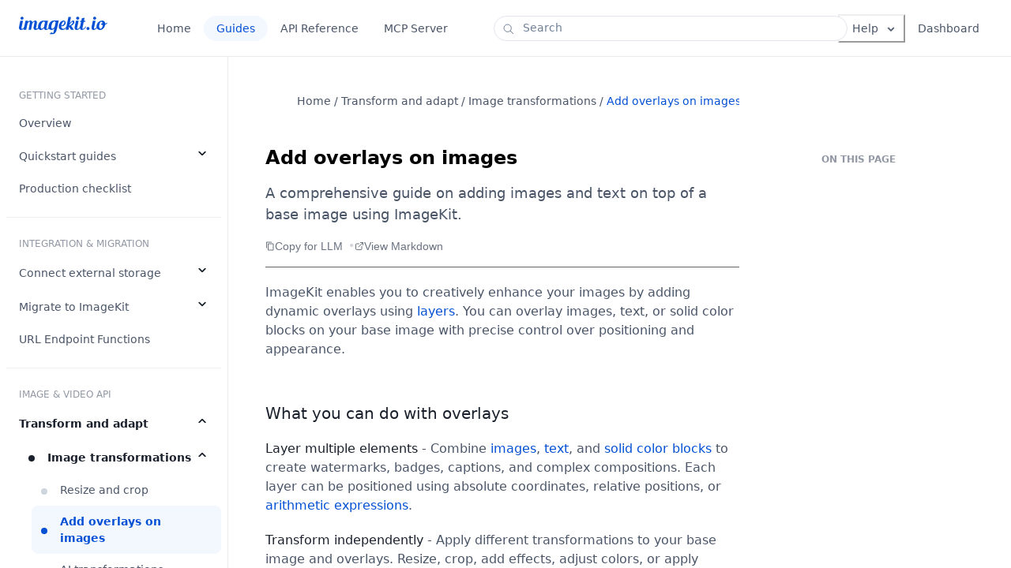

--- FILE ---
content_type: text/html; charset=utf-8
request_url: https://imagekit.io/docs/add-overlays-on-images
body_size: 48110
content:
<!DOCTYPE html><html><head><meta charSet="utf-8"/><title class="jsx-593736696">Add overlays on images</title><meta name="viewport" content="width=device-width, initial-scale=1.0" class="jsx-593736696"/><meta name="referrer" content="strict-origin" class="jsx-593736696"/><meta name="title" content="Add overlays on images" class="jsx-593736696"/><meta name="description" content="A comprehensive guide on adding images and text on top of a base image using ImageKit." class="jsx-593736696"/><meta name="image" content="https://ik.imagekit.io/ikmedia/Graphics/2024%20Website%20Graphics/OG%20Images/OG%20Docs%20v4.jpg?tr=w-1200:l-image,lx-N30,ly-87,i-Graphics@@ImageKit_Essentials@@imagekit_white_logo_4qKoBbo6n.png,w-200,l-end:l-text,i-ImageKit%20Docs,co-0350d3,bg-white,pa-5_15,lx-100,ly-80,fs-45,r-4,ff-fonts@@Poppins-Medium.ttf,l-end:l-text,i-Add overlays on images,co-ffffff,fs-50,lx-100,ly-200,tg-b,ia-left,ff-fonts@@Poppins-SemiBold.ttf,l-end:l-text,i-A comprehensive guide on adding images and text on top of a base image using ImageKit.,co-ffffff,fs-38,lx-100,w-800,ly-300,tg-b,ia-left,ff-fonts@@Poppins-Medium.ttf,l-end:f-png,e-sharpen" class="jsx-593736696"/><meta property="og:image" content="https://ik.imagekit.io/ikmedia/Graphics/2024%20Website%20Graphics/OG%20Images/OG%20Docs%20v4.jpg?tr=w-1200:l-image,lx-N30,ly-87,i-Graphics@@ImageKit_Essentials@@imagekit_white_logo_4qKoBbo6n.png,w-200,l-end:l-text,i-ImageKit%20Docs,co-0350d3,bg-white,pa-5_15,lx-100,ly-80,fs-45,r-4,ff-fonts@@Poppins-Medium.ttf,l-end:l-text,i-Add overlays on images,co-ffffff,fs-50,lx-100,ly-200,tg-b,ia-left,ff-fonts@@Poppins-SemiBold.ttf,l-end:l-text,i-A comprehensive guide on adding images and text on top of a base image using ImageKit.,co-ffffff,fs-38,lx-100,w-800,ly-300,tg-b,ia-left,ff-fonts@@Poppins-Medium.ttf,l-end:f-png,e-sharpen" class="jsx-593736696"/><meta property="og:image:alt" content="Add overlays on images" class="jsx-593736696"/><meta property="og:image:width" content="1200" class="jsx-593736696"/><meta property="og:image:height" content="667" class="jsx-593736696"/><link rel="shortcut icon" href="/favicon.ico" class="jsx-593736696"/><link rel="icon" href="/favicon.ico" class="jsx-593736696"/><link rel="preload" href="/docs/fonts/JetBrainsMono-Regular.woff2" as="font" type="font/woff2" crossorigin="anonymous" class="jsx-593736696"/><meta name="next-head-count" content="14"/><link rel="preload" href="/docs/_next/static/css/54b4f44b8812effc.css" as="style" crossorigin=""/><link rel="stylesheet" href="/docs/_next/static/css/54b4f44b8812effc.css" crossorigin="" data-n-g=""/><noscript data-n-css=""></noscript><script defer="" crossorigin="" nomodule="" src="/docs/_next/static/chunks/polyfills-c67a75d1b6f99dc8.js"></script><script defer="" src="/docs/_next/static/chunks/9033.364ee6a88f4045e2.js" crossorigin=""></script><script defer="" src="/docs/_next/static/chunks/1623.8313ec2a0ad63613.js" crossorigin=""></script><script defer="" src="/docs/_next/static/chunks/3429.e5b100f43a122ff1.js" crossorigin=""></script><script src="/docs/_next/static/chunks/webpack-dea9343862246122.js" defer="" crossorigin=""></script><script src="/docs/_next/static/chunks/framework-ca706bf673a13738.js" defer="" crossorigin=""></script><script src="/docs/_next/static/chunks/main-a8072ffb14cee40c.js" defer="" crossorigin=""></script><script src="/docs/_next/static/chunks/pages/_app-37c7ff75e9b48112.js" defer="" crossorigin=""></script><script src="/docs/_next/static/chunks/605040ef-2900f49fab5f6782.js" defer="" crossorigin=""></script><script src="/docs/_next/static/chunks/pages/add-overlays-on-images-2cfb5399b4e0b512.js" defer="" crossorigin=""></script><script src="/docs/_next/static/_8rA_IGsR4M_VihtR7N2c/_buildManifest.js" defer="" crossorigin=""></script><script src="/docs/_next/static/_8rA_IGsR4M_VihtR7N2c/_ssgManifest.js" defer="" crossorigin=""></script><style id="__jsx-bb3320d88e74bf7b">.statc-div.jsx-bb3320d88e74bf7b{width:100%;height:var(--top-nav-mobile-height)}.main.jsx-bb3320d88e74bf7b{display:-webkit-box;display:-webkit-flex;display:-moz-box;display:-ms-flexbox;display:flex;-webkit-box-pack:justify;-webkit-justify-content:space-between;-moz-box-pack:justify;-ms-flex-pack:justify;justify-content:space-between;background:var(--Surface-primary,#fff);-webkit-box-shadow:0px -1px 0px 0px var(--shadow-color,#ebebec)inset;-moz-box-shadow:0px -1px 0px 0px var(--shadow-color,#ebebec)inset;box-shadow:0px -1px 0px 0px var(--shadow-color,#ebebec)inset;height:var(--top-nav-height);position:-webkit-sticky;position:sticky;width:100%;padding:12px 24px;z-index:999}.nav-button.jsx-bb3320d88e74bf7b{padding:6px 16px 5px 16px;color:var(--Text-secondary,#4a5568);text-align:center;font-size:14px;font-weight:500;line-height:150%;wordwrap:"break-word"}.nav-button.jsx-bb3320d88e74bf7b:hover:not(.active){-webkit-border-radius:24px;-moz-border-radius:24px;border-radius:24px;background:var(--Grey-25,#f7fafc);color:var(--Text-primary,#1a202c)}.menu-button-class.jsx-bb3320d88e74bf7b{grid-template-columns:auto auto;display:grid;-webkit-column-gap:8px;-moz-column-gap:8px;column-gap:8px;-webkit-box-align:center;-webkit-align-items:center;-moz-box-align:center;-ms-flex-align:center;align-items:center}.menu-item-class.jsx-bb3320d88e74bf7b{width:178px;display:-webkit-box;display:-webkit-flex;display:-moz-box;display:-ms-flexbox;display:flex;-webkit-box-pack:justify;-webkit-justify-content:space-between;-moz-box-pack:justify;-ms-flex-pack:justify;justify-content:space-between;-webkit-box-align:center;-webkit-align-items:center;-moz-box-align:center;-ms-flex-align:center;align-items:center;color:var(--Text-secondary,#4a5568);font-size:14px;font-weight:400;line-height:150%}.active.jsx-bb3320d88e74bf7b{-webkit-border-radius:24px;-moz-border-radius:24px;border-radius:24px;background:var(--Surface-blue-surface,#f3f8ff);color:var(--Text-hyperlink-default,#0450d5)}.left.jsx-bb3320d88e74bf7b{display:-webkit-box;display:-webkit-flex;display:-moz-box;display:-ms-flexbox;display:flex;-webkit-box-pack:start;-webkit-justify-content:flex-start;-moz-box-pack:start;-ms-flex-pack:start;justify-content:flex-start;-webkit-box-align:center;-webkit-align-items:center;-moz-box-align:center;-ms-flex-align:center;align-items:center}.left-image.jsx-bb3320d88e74bf7b{padding:16px 0px;margin-right:47px}.center.jsx-bb3320d88e74bf7b{max-width:500px;z-index:150;justify-self:center}.right.jsx-bb3320d88e74bf7b{display:-webkit-box;display:-webkit-flex;display:-moz-box;display:-ms-flexbox;display:flex;-webkit-box-align:center;-webkit-align-items:center;-moz-box-align:center;-ms-flex-align:center;align-items:center;justify-self:end}</style><style id="__jsx-77d2d43e79c40785">.header.jsx-77d2d43e79c40785{padding:8px 16px 6px 16px;color:var(--Text-secondary,#4a5568);font-size:12px;font-weight:500;line-height:18px;opacity:.6;text-transform:uppercase}</style><style id="__jsx-2826777006">.outer-heading-box.jsx-2826777006{display:-webkit-box;display:-webkit-flex;display:-moz-box;display:-ms-flexbox;display:flex;-webkit-box-orient:horizontal;-webkit-box-direction:normal;-webkit-flex-direction:row;-moz-box-orient:horizontal;-moz-box-direction:normal;-ms-flex-direction:row;flex-direction:row;-webkit-box-align:center;-webkit-align-items:center;-moz-box-align:center;-ms-flex-align:center;align-items:center;-webkit-box-pack:justify;-webkit-justify-content:space-between;-moz-box-pack:justify;-ms-flex-pack:justify;justify-content:space-between}.item-heading.jsx-2826777006{display:-webkit-inline-box;display:-webkit-inline-flex;display:-moz-inline-box;display:-ms-inline-flexbox;display:inline-flex;-webkit-box-align:center;-webkit-align-items:center;-moz-box-align:center;-ms-flex-align:center;align-items:center;color:var(--Text-secondary,#4a5568);font-size:14px;font-weight:400;line-height:21px}.item-heading.active.jsx-2826777006{color:var(--Text-hyperlink-default,#0450d5);font-weight:600}.item-heading.bold.jsx-2826777006{color:var(--Text-primary,#1a202c);font-weight:600}.dot.jsx-2826777006{-webkit-align-self:center;-ms-flex-item-align:center;align-self:center;fill:var(--grey-100,#cdd5df)}.dot-wrapper.jsx-2826777006{width:16px;height:16px;margin-right:12px;-webkit-align-self:center;-ms-flex-item-align:center;align-self:center}.dot.bold.jsx-2826777006{fill:var(--Text-primary,#1a202c)}.dot.active.jsx-2826777006{fill:var(--Text-hyperlink-default,#0450d5)}.outer-heading-box.jsx-2826777006:hover:not(.active){@media screen and (min-width: 1024px){background:var(--Surface-blue-surface,#f3f8ff);-webkit-border-radius:8px;-moz-border-radius:8px;border-radius:8px}}.outer-heading-box.jsx-2826777006:hover:not(.active) .dot.jsx-2826777006:not(.bold){@media screen and (min-width: 1024px){fill:var(--grey-300,#718096)}}.outer-heading-box.jsx-2826777006:hover:not(.active) .item-heading.jsx-2826777006{@media screen and (min-width: 1024px){color:var(--Text-primary,#1a202c)}}.outer-heading-box.active.jsx-2826777006{background-color:var(--Surface-blue-surface,#f3f8ff);-webkit-border-radius:8px;-moz-border-radius:8px;border-radius:8px}.group.jsx-2826777006{margin-left:16px}.bottom-separator.jsx-2826777006{height:12px;false
        }</style><style id="__jsx-eaa36e3bf09604c3">.breadcrumb.jsx-eaa36e3bf09604c3{padding-bottom:16px;color:var(--Text-secondary,#4a5568);font-size:14px;font-weight:400;line-height:150%;overflow-x:auto}.active-link.jsx-eaa36e3bf09604c3{color:var(--Text-hyperlink-default,#0450d5);font-size:14px;font-weight:500;line-height:150%}</style><style id="__jsx-e34c6a52fd43e07">h1.jsx-e34c6a52fd43e07{font-size:24px;font-weight:600;line-height:30px}p.jsx-e34c6a52fd43e07{font-size:18px;font-weight:500;color:#4a5568;margin:0px}.title-wrapper.jsx-e34c6a52fd43e07{diplay:flex;-webkit-box-orient:vertical;-webkit-box-direction:normal;-webkit-flex-direction:column;-moz-box-orient:vertical;-moz-box-direction:normal;-ms-flex-direction:column;flex-direction:column;gap:8px}.top-heading.jsx-e34c6a52fd43e07{width:-webkit-fit-content;width:-moz-fit-content;width:fit-content;cursor:pointer}</style><style id="__jsx-4133339247">.copy-button.jsx-4133339247{display:-webkit-box;display:-webkit-flex;display:-moz-box;display:-ms-flexbox;display:flex;gap:4px;padding:3px 8px 3px 4px;-webkit-border-radius:5px;-moz-border-radius:5px;border-radius:5px;font-size:14px;background-color:var(--Text-primary,#1a202c);color:white;-webkit-box-align:center;-webkit-align-items:center;-moz-box-align:center;-ms-flex-align:center;align-items:center;cursor:pointer;border-color:rgba(194,201,214,.65);border-width:1px;font-weight:500}.copy-button.jsx-4133339247:hover{background-color:#3c4c67}</style><style id="__jsx-c9fda2b3a3734a05">.code.jsx-c9fda2b3a3734a05{position:relative}.code.jsx-c9fda2b3a3734a05 pre[class*="language-"]{text-shadow:none;font-size:.875rem;-webkit-font-variant-ligatures:none;-moz-font-variant-ligatures:none;font-variant-ligatures:none;-moz-font-feature-settings:"liga"0;-webkit-font-feature-settings:"liga"0;font-feature-settings:"liga"0}.border-radius-class.jsx-c9fda2b3a3734a05{-webkit-border-radius:5px 5px 5px 5px;-moz-border-radius:5px 5px 5px 5px;border-radius:5px 5px 5px 5px;margin:20px 0px 0px 0px}.floater.jsx-c9fda2b3a3734a05{position:absolute;z-index:999;top:8px;right:16px;visibility:hidden}.code.jsx-c9fda2b3a3734a05:hover .floater.jsx-c9fda2b3a3734a05{visibility:visible}</style><style id="__jsx-fbdfbd71b6ce2141">nav.jsx-fbdfbd71b6ce2141{position:-webkit-sticky;position:sticky;top:0px;-webkit-box-flex:0;-webkit-flex:0 0 auto;-moz-box-flex:0;-ms-flex:0 0 auto;flex:0 0 auto;-webkit-align-self:flex-start;-ms-flex-item-align:start;align-self:flex-start;margin:0px;height:80vh;overflow-y:auto;scrollbar-color:transparent transparent}li.jsx-fbdfbd71b6ce2141{list-style-type:none}.active.jsx-fbdfbd71b6ce2141{color:var(--Text-hyperlink-default,#0450d5)}.heading-color.jsx-fbdfbd71b6ce2141{color:var(--Text-tertiary,#718096)}.heading-two.jsx-fbdfbd71b6ce2141{padding:4px 16px 4px 16px;margin:0px;font-size:14px;font-weight:400;line-height:150%}.heading-two.jsx-fbdfbd71b6ce2141:hover:not(.active){color:var(--Text-primary,#1a202c)}.top-heading.jsx-fbdfbd71b6ce2141{color:var(--Text-secondary,#4a5568);padding:8px 16px 8px 16px;font-size:12px;font-weight:600;line-height:150%;text-transform:uppercase;opacity:.6;margin:0px}</style><style id="__jsx-59f02a0f7479e0e5">.pageNavigation.jsx-59f02a0f7479e0e5{border-top:1px solid var(--border-color);margin-top:4rem;padding-top:2rem}/
          </style><style id="__jsx-321844254">.footer.jsx-321844254{padding:16px 0;display:-webkit-box;display:-webkit-flex;display:-moz-box;display:-ms-flexbox;display:flex;-webkit-box-pack:justify;-webkit-justify-content:space-between;-moz-box-pack:justify;-ms-flex-pack:justify;justify-content:space-between;-webkit-box-align:center;-webkit-align-items:center;-moz-box-align:center;-ms-flex-align:center;align-items:center}.footer-center.jsx-321844254{padding:16px 0;display:-webkit-box;display:-webkit-flex;display:-moz-box;display:-ms-flexbox;display:flex;-webkit-box-pack:center;-webkit-justify-content:center;-moz-box-pack:center;-ms-flex-pack:center;justify-content:center;-webkit-box-align:center;-webkit-align-items:center;-moz-box-align:center;-ms-flex-align:center;align-items:center}a.jsx-321844254{color:var(--Text-hyperlink-default,#0450d5)}span.jsx-321844254{font-size:14px;font-weight:400;line-height:150%;@media screen and (max-width: 1023px){font-size:12px}}.footer.jsx-321844254 .span-class.jsx-321844254{@media screen and (max-width: 1023px){max-width:45vw}}</style><style id="__jsx-c4f095518bd0046">.page.jsx-c4f095518bd0046{display:grid;grid-template-areas:"sidenav rightGrid";grid-template-columns:var(--sidebar-width)1fr}.side-nav.jsx-c4f095518bd0046{grid-area:sidenav;-webkit-box-shadow:1px 0px 0px 0px var(--shadow-color,#ebebec);-moz-box-shadow:1px 0px 0px 0px var(--shadow-color,#ebebec);box-shadow:1px 0px 0px 0px var(--shadow-color,#ebebec);position:-webkit-sticky;position:sticky;overflow-y:scroll;height:-webkit-calc(100vh - var(--top-nav-height));height:-moz-calc(100vh - var(--top-nav-height));height:calc(100vh - var(--top-nav-height));padding:32px 8px 0px 8px;scrollbar-gutter:stable}.page-nav.jsx-c4f095518bd0046{grid-area:pagenav}.footer.jsx-c4f095518bd0046{grid-area:footer}.container.jsx-c4f095518bd0046{display:grid;-webkit-box-pack:center;-webkit-justify-content:center;-moz-box-pack:center;-ms-flex-pack:center;justify-content:center;grid-area:rightGrid;grid-template-areas:"breadcrumb .""content pagenav""footer .";height:-webkit-calc(100vh - var(--top-nav-height));height:-moz-calc(100vh - var(--top-nav-height));height:calc(100vh - var(--top-nav-height));grid-column-gap:48px;overflow-y:auto;grid-template-columns:min(-webkit-calc(100% - var(--pagenav-width) - 48px),760px)var(--pagenav-width);grid-template-columns:min(-moz-calc(100% - var(--pagenav-width) - 48px),760px)var(--pagenav-width);grid-template-columns:min(calc(100% - var(--pagenav-width) - 48px),760px)var(--pagenav-width);grid-template-rows:-webkit-min-content auto -webkit-min-content;grid-template-rows:min-content auto min-content;padding:32px 0px 0px 48px}.content.jsx-c4f095518bd0046{grid-area:content;padding:0px}.breadcrumb.jsx-c4f095518bd0046{grid-area:breadcrumb;scrollbar-width:none}</style><style id="__jsx-593736696">.center-container.jsx-593736696{height: calc(100vh - var(--top-nav-height));
            
            overflow-y: auto;}</style></head><body><div id="__next"><style data-emotion="css-global lood47">:host,:root,[data-theme]{--chakra-ring-inset:var(--chakra-empty,/*!*/ /*!*/);--chakra-ring-offset-width:0px;--chakra-ring-offset-color:#fff;--chakra-ring-color:rgba(66, 153, 225, 0.6);--chakra-ring-offset-shadow:0 0 #0000;--chakra-ring-shadow:0 0 #0000;--chakra-space-x-reverse:0;--chakra-space-y-reverse:0;--chakra-colors-transparent:transparent;--chakra-colors-current:currentColor;--chakra-colors-black:#000000;--chakra-colors-white:#FFFFFF;--chakra-colors-whiteAlpha-50:rgba(255, 255, 255, 0.04);--chakra-colors-whiteAlpha-100:rgba(255, 255, 255, 0.06);--chakra-colors-whiteAlpha-200:rgba(255, 255, 255, 0.08);--chakra-colors-whiteAlpha-300:rgba(255, 255, 255, 0.16);--chakra-colors-whiteAlpha-400:rgba(255, 255, 255, 0.24);--chakra-colors-whiteAlpha-500:rgba(255, 255, 255, 0.36);--chakra-colors-whiteAlpha-600:rgba(255, 255, 255, 0.48);--chakra-colors-whiteAlpha-700:rgba(255, 255, 255, 0.64);--chakra-colors-whiteAlpha-800:rgba(255, 255, 255, 0.80);--chakra-colors-whiteAlpha-900:rgba(255, 255, 255, 0.92);--chakra-colors-blackAlpha-50:rgba(0, 0, 0, 0.04);--chakra-colors-blackAlpha-100:rgba(0, 0, 0, 0.06);--chakra-colors-blackAlpha-200:rgba(0, 0, 0, 0.08);--chakra-colors-blackAlpha-300:rgba(0, 0, 0, 0.16);--chakra-colors-blackAlpha-400:rgba(0, 0, 0, 0.24);--chakra-colors-blackAlpha-500:rgba(0, 0, 0, 0.36);--chakra-colors-blackAlpha-600:rgba(0, 0, 0, 0.48);--chakra-colors-blackAlpha-700:rgba(0, 0, 0, 0.64);--chakra-colors-blackAlpha-800:rgba(0, 0, 0, 0.80);--chakra-colors-blackAlpha-900:rgba(0, 0, 0, 0.92);--chakra-colors-gray-50:#F7FAFC;--chakra-colors-gray-100:#EDF2F7;--chakra-colors-gray-200:#E2E8F0;--chakra-colors-gray-300:#CBD5E0;--chakra-colors-gray-400:#A0AEC0;--chakra-colors-gray-500:#718096;--chakra-colors-gray-600:#4A5568;--chakra-colors-gray-700:#2D3748;--chakra-colors-gray-800:#1A202C;--chakra-colors-gray-900:#171923;--chakra-colors-red-50:#FFF5F5;--chakra-colors-red-100:#FED7D7;--chakra-colors-red-200:#FEB2B2;--chakra-colors-red-300:#FC8181;--chakra-colors-red-400:#F56565;--chakra-colors-red-500:#E53E3E;--chakra-colors-red-600:#C53030;--chakra-colors-red-700:#9B2C2C;--chakra-colors-red-800:#822727;--chakra-colors-red-900:#63171B;--chakra-colors-orange-50:#FFFAF0;--chakra-colors-orange-100:#FEEBC8;--chakra-colors-orange-200:#FBD38D;--chakra-colors-orange-300:#F6AD55;--chakra-colors-orange-400:#ED8936;--chakra-colors-orange-500:#DD6B20;--chakra-colors-orange-600:#C05621;--chakra-colors-orange-700:#9C4221;--chakra-colors-orange-800:#7B341E;--chakra-colors-orange-900:#652B19;--chakra-colors-yellow-50:#FFFFF0;--chakra-colors-yellow-100:#FEFCBF;--chakra-colors-yellow-200:#FAF089;--chakra-colors-yellow-300:#F6E05E;--chakra-colors-yellow-400:#ECC94B;--chakra-colors-yellow-500:#D69E2E;--chakra-colors-yellow-600:#B7791F;--chakra-colors-yellow-700:#975A16;--chakra-colors-yellow-800:#744210;--chakra-colors-yellow-900:#5F370E;--chakra-colors-green-50:#F0FFF4;--chakra-colors-green-100:#C6F6D5;--chakra-colors-green-200:#9AE6B4;--chakra-colors-green-300:#68D391;--chakra-colors-green-400:#48BB78;--chakra-colors-green-500:#38A169;--chakra-colors-green-600:#2F855A;--chakra-colors-green-700:#276749;--chakra-colors-green-800:#22543D;--chakra-colors-green-900:#1C4532;--chakra-colors-teal-50:#E6FFFA;--chakra-colors-teal-100:#B2F5EA;--chakra-colors-teal-200:#81E6D9;--chakra-colors-teal-300:#4FD1C5;--chakra-colors-teal-400:#38B2AC;--chakra-colors-teal-500:#319795;--chakra-colors-teal-600:#2C7A7B;--chakra-colors-teal-700:#285E61;--chakra-colors-teal-800:#234E52;--chakra-colors-teal-900:#1D4044;--chakra-colors-blue-50:#ebf8ff;--chakra-colors-blue-100:#bee3f8;--chakra-colors-blue-200:#90cdf4;--chakra-colors-blue-300:#63b3ed;--chakra-colors-blue-400:#4299e1;--chakra-colors-blue-500:#3182ce;--chakra-colors-blue-600:#2b6cb0;--chakra-colors-blue-700:#2c5282;--chakra-colors-blue-800:#2a4365;--chakra-colors-blue-900:#1A365D;--chakra-colors-cyan-50:#EDFDFD;--chakra-colors-cyan-100:#C4F1F9;--chakra-colors-cyan-200:#9DECF9;--chakra-colors-cyan-300:#76E4F7;--chakra-colors-cyan-400:#0BC5EA;--chakra-colors-cyan-500:#00B5D8;--chakra-colors-cyan-600:#00A3C4;--chakra-colors-cyan-700:#0987A0;--chakra-colors-cyan-800:#086F83;--chakra-colors-cyan-900:#065666;--chakra-colors-purple-50:#FAF5FF;--chakra-colors-purple-100:#E9D8FD;--chakra-colors-purple-200:#D6BCFA;--chakra-colors-purple-300:#B794F4;--chakra-colors-purple-400:#9F7AEA;--chakra-colors-purple-500:#805AD5;--chakra-colors-purple-600:#6B46C1;--chakra-colors-purple-700:#553C9A;--chakra-colors-purple-800:#44337A;--chakra-colors-purple-900:#322659;--chakra-colors-pink-50:#FFF5F7;--chakra-colors-pink-100:#FED7E2;--chakra-colors-pink-200:#FBB6CE;--chakra-colors-pink-300:#F687B3;--chakra-colors-pink-400:#ED64A6;--chakra-colors-pink-500:#D53F8C;--chakra-colors-pink-600:#B83280;--chakra-colors-pink-700:#97266D;--chakra-colors-pink-800:#702459;--chakra-colors-pink-900:#521B41;--chakra-colors-linkedin-50:#E8F4F9;--chakra-colors-linkedin-100:#CFEDFB;--chakra-colors-linkedin-200:#9BDAF3;--chakra-colors-linkedin-300:#68C7EC;--chakra-colors-linkedin-400:#34B3E4;--chakra-colors-linkedin-500:#00A0DC;--chakra-colors-linkedin-600:#008CC9;--chakra-colors-linkedin-700:#0077B5;--chakra-colors-linkedin-800:#005E93;--chakra-colors-linkedin-900:#004471;--chakra-colors-facebook-50:#E8F4F9;--chakra-colors-facebook-100:#D9DEE9;--chakra-colors-facebook-200:#B7C2DA;--chakra-colors-facebook-300:#6482C0;--chakra-colors-facebook-400:#4267B2;--chakra-colors-facebook-500:#385898;--chakra-colors-facebook-600:#314E89;--chakra-colors-facebook-700:#29487D;--chakra-colors-facebook-800:#223B67;--chakra-colors-facebook-900:#1E355B;--chakra-colors-messenger-50:#D0E6FF;--chakra-colors-messenger-100:#B9DAFF;--chakra-colors-messenger-200:#A2CDFF;--chakra-colors-messenger-300:#7AB8FF;--chakra-colors-messenger-400:#2E90FF;--chakra-colors-messenger-500:#0078FF;--chakra-colors-messenger-600:#0063D1;--chakra-colors-messenger-700:#0052AC;--chakra-colors-messenger-800:#003C7E;--chakra-colors-messenger-900:#002C5C;--chakra-colors-whatsapp-50:#dffeec;--chakra-colors-whatsapp-100:#b9f5d0;--chakra-colors-whatsapp-200:#90edb3;--chakra-colors-whatsapp-300:#65e495;--chakra-colors-whatsapp-400:#3cdd78;--chakra-colors-whatsapp-500:#22c35e;--chakra-colors-whatsapp-600:#179848;--chakra-colors-whatsapp-700:#0c6c33;--chakra-colors-whatsapp-800:#01421c;--chakra-colors-whatsapp-900:#001803;--chakra-colors-twitter-50:#E5F4FD;--chakra-colors-twitter-100:#C8E9FB;--chakra-colors-twitter-200:#A8DCFA;--chakra-colors-twitter-300:#83CDF7;--chakra-colors-twitter-400:#57BBF5;--chakra-colors-twitter-500:#1DA1F2;--chakra-colors-twitter-600:#1A94DA;--chakra-colors-twitter-700:#1681BF;--chakra-colors-twitter-800:#136B9E;--chakra-colors-twitter-900:#0D4D71;--chakra-colors-telegram-50:#E3F2F9;--chakra-colors-telegram-100:#C5E4F3;--chakra-colors-telegram-200:#A2D4EC;--chakra-colors-telegram-300:#7AC1E4;--chakra-colors-telegram-400:#47A9DA;--chakra-colors-telegram-500:#0088CC;--chakra-colors-telegram-600:#007AB8;--chakra-colors-telegram-700:#006BA1;--chakra-colors-telegram-800:#005885;--chakra-colors-telegram-900:#003F5E;--chakra-borders-none:0;--chakra-borders-1px:1px solid;--chakra-borders-2px:2px solid;--chakra-borders-4px:4px solid;--chakra-borders-8px:8px solid;--chakra-fonts-heading:-apple-system,BlinkMacSystemFont,"Segoe UI",Helvetica,Arial,sans-serif,"Apple Color Emoji","Segoe UI Emoji","Segoe UI Symbol";--chakra-fonts-body:-apple-system,"system-ui","Segoe UI",Roboto,"Helvetica Neue",Ubuntu;--chakra-fonts-mono:SFMono-Regular,Menlo,Monaco,Consolas,"Liberation Mono","Courier New",monospace;--chakra-fontSizes-3xs:0.45rem;--chakra-fontSizes-2xs:0.625rem;--chakra-fontSizes-xs:0.75rem;--chakra-fontSizes-sm:0.875rem;--chakra-fontSizes-md:1rem;--chakra-fontSizes-lg:1.125rem;--chakra-fontSizes-xl:1.25rem;--chakra-fontSizes-2xl:1.5rem;--chakra-fontSizes-3xl:1.875rem;--chakra-fontSizes-4xl:2.25rem;--chakra-fontSizes-5xl:3rem;--chakra-fontSizes-6xl:3.75rem;--chakra-fontSizes-7xl:4.5rem;--chakra-fontSizes-8xl:6rem;--chakra-fontSizes-9xl:8rem;--chakra-fontWeights-hairline:100;--chakra-fontWeights-thin:200;--chakra-fontWeights-light:300;--chakra-fontWeights-normal:400;--chakra-fontWeights-medium:500;--chakra-fontWeights-semibold:600;--chakra-fontWeights-bold:700;--chakra-fontWeights-extrabold:800;--chakra-fontWeights-black:900;--chakra-letterSpacings-tighter:-0.05em;--chakra-letterSpacings-tight:-0.025em;--chakra-letterSpacings-normal:0;--chakra-letterSpacings-wide:0.025em;--chakra-letterSpacings-wider:0.05em;--chakra-letterSpacings-widest:0.1em;--chakra-lineHeights-3:.75rem;--chakra-lineHeights-4:1rem;--chakra-lineHeights-5:1.25rem;--chakra-lineHeights-6:1.5rem;--chakra-lineHeights-7:1.75rem;--chakra-lineHeights-8:2rem;--chakra-lineHeights-9:2.25rem;--chakra-lineHeights-10:2.5rem;--chakra-lineHeights-normal:normal;--chakra-lineHeights-none:1;--chakra-lineHeights-shorter:1.25;--chakra-lineHeights-short:1.375;--chakra-lineHeights-base:1.5;--chakra-lineHeights-tall:1.625;--chakra-lineHeights-taller:2;--chakra-radii-none:0;--chakra-radii-sm:0.125rem;--chakra-radii-base:0.25rem;--chakra-radii-md:0.375rem;--chakra-radii-lg:0.5rem;--chakra-radii-xl:0.75rem;--chakra-radii-2xl:1rem;--chakra-radii-3xl:1.5rem;--chakra-radii-full:9999px;--chakra-space-1:0.25rem;--chakra-space-2:0.5rem;--chakra-space-3:0.75rem;--chakra-space-4:1rem;--chakra-space-5:1.25rem;--chakra-space-6:1.5rem;--chakra-space-7:1.75rem;--chakra-space-8:2rem;--chakra-space-9:2.25rem;--chakra-space-10:2.5rem;--chakra-space-12:3rem;--chakra-space-14:3.5rem;--chakra-space-16:4rem;--chakra-space-20:5rem;--chakra-space-24:6rem;--chakra-space-28:7rem;--chakra-space-32:8rem;--chakra-space-36:9rem;--chakra-space-40:10rem;--chakra-space-44:11rem;--chakra-space-48:12rem;--chakra-space-52:13rem;--chakra-space-56:14rem;--chakra-space-60:15rem;--chakra-space-64:16rem;--chakra-space-72:18rem;--chakra-space-80:20rem;--chakra-space-96:24rem;--chakra-space-px:1px;--chakra-space-0-5:0.125rem;--chakra-space-1-5:0.375rem;--chakra-space-2-5:0.625rem;--chakra-space-3-5:0.875rem;--chakra-shadows-xs:0 0 0 1px rgba(0, 0, 0, 0.05);--chakra-shadows-sm:0 1px 2px 0 rgba(0, 0, 0, 0.05);--chakra-shadows-base:0 1px 3px 0 rgba(0, 0, 0, 0.1),0 1px 2px 0 rgba(0, 0, 0, 0.06);--chakra-shadows-md:0 4px 6px -1px rgba(0, 0, 0, 0.1),0 2px 4px -1px rgba(0, 0, 0, 0.06);--chakra-shadows-lg:0 10px 15px -3px rgba(0, 0, 0, 0.1),0 4px 6px -2px rgba(0, 0, 0, 0.05);--chakra-shadows-xl:0 20px 25px -5px rgba(0, 0, 0, 0.1),0 10px 10px -5px rgba(0, 0, 0, 0.04);--chakra-shadows-2xl:0 25px 50px -12px rgba(0, 0, 0, 0.25);--chakra-shadows-outline:0 0 0 3px rgba(66, 153, 225, 0.6);--chakra-shadows-inner:inset 0 2px 4px 0 rgba(0,0,0,0.06);--chakra-shadows-none:none;--chakra-shadows-dark-lg:rgba(0, 0, 0, 0.1) 0px 0px 0px 1px,rgba(0, 0, 0, 0.2) 0px 5px 10px,rgba(0, 0, 0, 0.4) 0px 15px 40px;--chakra-sizes-1:0.25rem;--chakra-sizes-2:0.5rem;--chakra-sizes-3:0.75rem;--chakra-sizes-4:1rem;--chakra-sizes-5:1.25rem;--chakra-sizes-6:1.5rem;--chakra-sizes-7:1.75rem;--chakra-sizes-8:2rem;--chakra-sizes-9:2.25rem;--chakra-sizes-10:2.5rem;--chakra-sizes-12:3rem;--chakra-sizes-14:3.5rem;--chakra-sizes-16:4rem;--chakra-sizes-20:5rem;--chakra-sizes-24:6rem;--chakra-sizes-28:7rem;--chakra-sizes-32:8rem;--chakra-sizes-36:9rem;--chakra-sizes-40:10rem;--chakra-sizes-44:11rem;--chakra-sizes-48:12rem;--chakra-sizes-52:13rem;--chakra-sizes-56:14rem;--chakra-sizes-60:15rem;--chakra-sizes-64:16rem;--chakra-sizes-72:18rem;--chakra-sizes-80:20rem;--chakra-sizes-96:24rem;--chakra-sizes-px:1px;--chakra-sizes-0-5:0.125rem;--chakra-sizes-1-5:0.375rem;--chakra-sizes-2-5:0.625rem;--chakra-sizes-3-5:0.875rem;--chakra-sizes-max:max-content;--chakra-sizes-min:min-content;--chakra-sizes-full:100%;--chakra-sizes-3xs:14rem;--chakra-sizes-2xs:16rem;--chakra-sizes-xs:20rem;--chakra-sizes-sm:24rem;--chakra-sizes-md:28rem;--chakra-sizes-lg:32rem;--chakra-sizes-xl:36rem;--chakra-sizes-2xl:42rem;--chakra-sizes-3xl:48rem;--chakra-sizes-4xl:56rem;--chakra-sizes-5xl:64rem;--chakra-sizes-6xl:72rem;--chakra-sizes-7xl:80rem;--chakra-sizes-8xl:90rem;--chakra-sizes-prose:60ch;--chakra-sizes-container-sm:640px;--chakra-sizes-container-md:768px;--chakra-sizes-container-lg:1024px;--chakra-sizes-container-xl:1280px;--chakra-zIndices-hide:-1;--chakra-zIndices-auto:auto;--chakra-zIndices-base:0;--chakra-zIndices-docked:10;--chakra-zIndices-dropdown:1000;--chakra-zIndices-sticky:1100;--chakra-zIndices-banner:1200;--chakra-zIndices-overlay:1300;--chakra-zIndices-modal:1400;--chakra-zIndices-popover:1500;--chakra-zIndices-skipLink:1600;--chakra-zIndices-toast:1700;--chakra-zIndices-tooltip:1800;--chakra-transition-property-common:background-color,border-color,color,fill,stroke,opacity,box-shadow,transform;--chakra-transition-property-colors:background-color,border-color,color,fill,stroke;--chakra-transition-property-dimensions:width,height;--chakra-transition-property-position:left,right,top,bottom;--chakra-transition-property-background:background-color,background-image,background-position;--chakra-transition-easing-ease-in:cubic-bezier(0.4, 0, 1, 1);--chakra-transition-easing-ease-out:cubic-bezier(0, 0, 0.2, 1);--chakra-transition-easing-ease-in-out:cubic-bezier(0.4, 0, 0.2, 1);--chakra-transition-duration-ultra-fast:50ms;--chakra-transition-duration-faster:100ms;--chakra-transition-duration-fast:150ms;--chakra-transition-duration-normal:200ms;--chakra-transition-duration-slow:300ms;--chakra-transition-duration-slower:400ms;--chakra-transition-duration-ultra-slow:500ms;--chakra-blur-none:0;--chakra-blur-sm:4px;--chakra-blur-base:8px;--chakra-blur-md:12px;--chakra-blur-lg:16px;--chakra-blur-xl:24px;--chakra-blur-2xl:40px;--chakra-blur-3xl:64px;--chakra-breakpoints-base:0em;--chakra-breakpoints-sm:320px;--chakra-breakpoints-md:768px;--chakra-breakpoints-lg:1023px;--chakra-breakpoints-xl:1200px;--chakra-breakpoints-2xl:1536px;--chakra-breakpoints-xs:1px;}.chakra-ui-light :host:not([data-theme]),.chakra-ui-light :root:not([data-theme]),.chakra-ui-light [data-theme]:not([data-theme]),[data-theme=light] :host:not([data-theme]),[data-theme=light] :root:not([data-theme]),[data-theme=light] [data-theme]:not([data-theme]),:host[data-theme=light],:root[data-theme=light],[data-theme][data-theme=light]{--chakra-colors-chakra-body-text:var(--chakra-colors-gray-800);--chakra-colors-chakra-body-bg:var(--chakra-colors-white);--chakra-colors-chakra-border-color:var(--chakra-colors-gray-200);--chakra-colors-chakra-inverse-text:var(--chakra-colors-white);--chakra-colors-chakra-subtle-bg:var(--chakra-colors-gray-100);--chakra-colors-chakra-subtle-text:var(--chakra-colors-gray-600);--chakra-colors-chakra-placeholder-color:var(--chakra-colors-gray-500);}.chakra-ui-dark :host:not([data-theme]),.chakra-ui-dark :root:not([data-theme]),.chakra-ui-dark [data-theme]:not([data-theme]),[data-theme=dark] :host:not([data-theme]),[data-theme=dark] :root:not([data-theme]),[data-theme=dark] [data-theme]:not([data-theme]),:host[data-theme=dark],:root[data-theme=dark],[data-theme][data-theme=dark]{--chakra-colors-chakra-body-text:var(--chakra-colors-whiteAlpha-900);--chakra-colors-chakra-body-bg:var(--chakra-colors-gray-800);--chakra-colors-chakra-border-color:var(--chakra-colors-whiteAlpha-300);--chakra-colors-chakra-inverse-text:var(--chakra-colors-gray-800);--chakra-colors-chakra-subtle-bg:var(--chakra-colors-gray-700);--chakra-colors-chakra-subtle-text:var(--chakra-colors-gray-400);--chakra-colors-chakra-placeholder-color:var(--chakra-colors-whiteAlpha-400);}</style><style data-emotion="css-global fubdgu">html{line-height:1.5;-webkit-text-size-adjust:100%;font-family:system-ui,sans-serif;-webkit-font-smoothing:antialiased;text-rendering:optimizeLegibility;-moz-osx-font-smoothing:grayscale;touch-action:manipulation;}body{position:relative;min-height:100%;margin:0;font-feature-settings:"kern";}:where(*, *::before, *::after){border-width:0;border-style:solid;box-sizing:border-box;word-wrap:break-word;}main{display:block;}hr{border-top-width:1px;box-sizing:content-box;height:0;overflow:visible;}:where(pre, code, kbd,samp){font-family:SFMono-Regular,Menlo,Monaco,Consolas,monospace;font-size:1em;}a{background-color:transparent;color:inherit;-webkit-text-decoration:inherit;text-decoration:inherit;}abbr[title]{border-bottom:none;-webkit-text-decoration:underline;text-decoration:underline;-webkit-text-decoration:underline dotted;-webkit-text-decoration:underline dotted;text-decoration:underline dotted;}:where(b, strong){font-weight:bold;}small{font-size:80%;}:where(sub,sup){font-size:75%;line-height:0;position:relative;vertical-align:baseline;}sub{bottom:-0.25em;}sup{top:-0.5em;}img{border-style:none;}:where(button, input, optgroup, select, textarea){font-family:inherit;font-size:100%;line-height:1.15;margin:0;}:where(button, input){overflow:visible;}:where(button, select){text-transform:none;}:where(
          button::-moz-focus-inner,
          [type="button"]::-moz-focus-inner,
          [type="reset"]::-moz-focus-inner,
          [type="submit"]::-moz-focus-inner
        ){border-style:none;padding:0;}fieldset{padding:0.35em 0.75em 0.625em;}legend{box-sizing:border-box;color:inherit;display:table;max-width:100%;padding:0;white-space:normal;}progress{vertical-align:baseline;}textarea{overflow:auto;}:where([type="checkbox"], [type="radio"]){box-sizing:border-box;padding:0;}input[type="number"]::-webkit-inner-spin-button,input[type="number"]::-webkit-outer-spin-button{-webkit-appearance:none!important;}input[type="number"]{-moz-appearance:textfield;}input[type="search"]{-webkit-appearance:textfield;outline-offset:-2px;}input[type="search"]::-webkit-search-decoration{-webkit-appearance:none!important;}::-webkit-file-upload-button{-webkit-appearance:button;font:inherit;}details{display:block;}summary{display:-webkit-box;display:-webkit-list-item;display:-ms-list-itembox;display:list-item;}template{display:none;}[hidden]{display:none!important;}:where(
          blockquote,
          dl,
          dd,
          h1,
          h2,
          h3,
          h4,
          h5,
          h6,
          hr,
          figure,
          p,
          pre
        ){margin:0;}button{background:transparent;padding:0;}fieldset{margin:0;padding:0;}:where(ol, ul){margin:0;padding:0;}textarea{resize:vertical;}:where(button, [role="button"]){cursor:pointer;}button::-moz-focus-inner{border:0!important;}table{border-collapse:collapse;}:where(h1, h2, h3, h4, h5, h6){font-size:inherit;font-weight:inherit;}:where(button, input, optgroup, select, textarea){padding:0;line-height:inherit;color:inherit;}:where(img, svg, video, canvas, audio, iframe, embed, object){display:block;}:where(img, video){max-width:100%;height:auto;}[data-js-focus-visible] :focus:not([data-focus-visible-added]):not(
          [data-focus-visible-disabled]
        ){outline:none;box-shadow:none;}select::-ms-expand{display:none;}:root,:host{--chakra-vh:100vh;}@supports (height: -webkit-fill-available){:root,:host{--chakra-vh:-webkit-fill-available;}}@supports (height: -moz-fill-available){:root,:host{--chakra-vh:-moz-fill-available;}}@supports (height: 100dvh){:root,:host{--chakra-vh:100dvh;}}</style><style data-emotion="css-global 1gfm4be">body{font-family:var(--chakra-fonts-body);color:var(--chakra-colors-chakra-body-text);background:var(--chakra-colors-chakra-body-bg);transition-property:background-color;transition-duration:var(--chakra-transition-duration-normal);line-height:var(--chakra-lineHeights-base);}*::-webkit-input-placeholder{color:var(--chakra-colors-chakra-placeholder-color);}*::-moz-placeholder{color:var(--chakra-colors-chakra-placeholder-color);}*:-ms-input-placeholder{color:var(--chakra-colors-chakra-placeholder-color);}*::placeholder{color:var(--chakra-colors-chakra-placeholder-color);}*,*::before,::after{border-color:var(--chakra-colors-chakra-border-color);}p{line-height:1.5em;margin-top:1em;color:var(--black);}h1{font-weight:var(--chakra-fontWeights-bold);font-size:var(--chakra-fontSizes-4xl);}h2{font-weight:var(--chakra-fontWeights-bold);font-size:var(--chakra-fontSizes-2xl);padding:1.5rem 0 0.5rem 0;}h3{font-weight:var(--chakra-fontWeights-bold);font-size:var(--chakra-fontSizes-xl);padding:1.5rem 0 0.5rem 0;}h4{font-weight:var(--chakra-fontWeights-bold);font-size:var(--chakra-fontSizes-lg);padding:1.5rem 0 0.5rem 0;}h5{font-weight:var(--chakra-fontWeights-bold);font-size:var(--chakra-fontSizes-md);padding:1.5rem 0 0.5rem 0;}h6{font-weight:var(--chakra-fontWeights-bold);font-size:var(--chakra-fontSizes-sm);padding:1.5em 0 0.5em 0;}</style><div style="visibility:visible" class="jsx-593736696"><div><nav class="jsx-bb3320d88e74bf7b"><div class="jsx-bb3320d88e74bf7b main"><div class="jsx-bb3320d88e74bf7b left"><div class="jsx-bb3320d88e74bf7b left-image"><a href="https://imagekit.io" class="jsx-bb3320d88e74bf7b"><img src="https://ik.imgkit.net/ikmedia/logo/light_T4buIzohVH.svg" alt="ImageKit.io" width="112" class="jsx-bb3320d88e74bf7b"/></a></div><style data-emotion="css 1ycy6gk">.css-1ycy6gk{transition-property:var(--chakra-transition-property-common);transition-duration:var(--chakra-transition-duration-fast);transition-timing-function:var(--chakra-transition-easing-ease-out);cursor:pointer;-webkit-text-decoration:none;text-decoration:none;outline:2px solid transparent;outline-offset:2px;color:var(--black-active);}.css-1ycy6gk:hover,.css-1ycy6gk[data-hover]{-webkit-text-decoration:underline;text-decoration:underline;}.css-1ycy6gk:focus-visible,.css-1ycy6gk[data-focus-visible]{box-shadow:var(--chakra-shadows-outline);}.css-1ycy6gk:hover{-webkit-text-decoration:none;text-decoration:none;}</style><a class="chakra-link css-1ycy6gk" href="/docs"><div class="jsx-bb3320d88e74bf7b nav-button ">Home</div></a><style data-emotion="css 1ycy6gk">.css-1ycy6gk{transition-property:var(--chakra-transition-property-common);transition-duration:var(--chakra-transition-duration-fast);transition-timing-function:var(--chakra-transition-easing-ease-out);cursor:pointer;-webkit-text-decoration:none;text-decoration:none;outline:2px solid transparent;outline-offset:2px;color:var(--black-active);}.css-1ycy6gk:hover,.css-1ycy6gk[data-hover]{-webkit-text-decoration:underline;text-decoration:underline;}.css-1ycy6gk:focus-visible,.css-1ycy6gk[data-focus-visible]{box-shadow:var(--chakra-shadows-outline);}.css-1ycy6gk:hover{-webkit-text-decoration:none;text-decoration:none;}</style><a class="chakra-link css-1ycy6gk" href="/docs/overview"><div class="jsx-bb3320d88e74bf7b nav-button active">Guides</div></a><style data-emotion="css 1ycy6gk">.css-1ycy6gk{transition-property:var(--chakra-transition-property-common);transition-duration:var(--chakra-transition-duration-fast);transition-timing-function:var(--chakra-transition-easing-ease-out);cursor:pointer;-webkit-text-decoration:none;text-decoration:none;outline:2px solid transparent;outline-offset:2px;color:var(--black-active);}.css-1ycy6gk:hover,.css-1ycy6gk[data-hover]{-webkit-text-decoration:underline;text-decoration:underline;}.css-1ycy6gk:focus-visible,.css-1ycy6gk[data-focus-visible]{box-shadow:var(--chakra-shadows-outline);}.css-1ycy6gk:hover{-webkit-text-decoration:none;text-decoration:none;}</style><a class="chakra-link css-1ycy6gk" href="/docs/api-reference"><div class="jsx-bb3320d88e74bf7b nav-button ">API Reference</div></a><style data-emotion="css 1ycy6gk">.css-1ycy6gk{transition-property:var(--chakra-transition-property-common);transition-duration:var(--chakra-transition-duration-fast);transition-timing-function:var(--chakra-transition-easing-ease-out);cursor:pointer;-webkit-text-decoration:none;text-decoration:none;outline:2px solid transparent;outline-offset:2px;color:var(--black-active);}.css-1ycy6gk:hover,.css-1ycy6gk[data-hover]{-webkit-text-decoration:underline;text-decoration:underline;}.css-1ycy6gk:focus-visible,.css-1ycy6gk[data-focus-visible]{box-shadow:var(--chakra-shadows-outline);}.css-1ycy6gk:hover{-webkit-text-decoration:none;text-decoration:none;}</style><a class="chakra-link css-1ycy6gk" href="/docs/mcp-server"><div class="jsx-bb3320d88e74bf7b nav-button ">MCP Server</div></a></div><div class="jsx-bb3320d88e74bf7b right"><div class="ais-SearchBox sroot desktop-hover-bg" style="cursor:pointer"><div class="ais-SearchBox-form sform" style="cursor:pointer"><span class="ais-SearchBox-input sinput" style="cursor:pointer;color:#718096;font-size:14px;line-height:150%;overflow:hidden;white-space:nowrap;text-overflow:ellipsis">Search</span></div></div><style data-emotion="css m1iljh">.css-m1iljh{display:-webkit-inline-box;display:-webkit-inline-flex;display:-ms-inline-flexbox;display:inline-flex;-webkit-appearance:none;-moz-appearance:none;-ms-appearance:none;appearance:none;-webkit-align-items:center;-webkit-box-align:center;-ms-flex-align:center;align-items:center;outline:2px solid transparent;outline-offset:2px;transition-property:var(--chakra-transition-property-common);transition-duration:var(--chakra-transition-duration-normal);padding:6px 8px 5px 16px;color:var(--Text-secondary, #4a5568);font-family:var(--font-content);font-style:normal;font-weight:500;font-size:14px;line-height:21px;background:var(--chakra-colors-white);}.css-m1iljh:hover,.css-m1iljh[data-hover]{border-radius:24px;background:var(--Grey-25, #F7FAFC);color:var(--Text-primary, #1a202c);}</style><button id="menu-button-:R199f6H1:" aria-expanded="false" aria-haspopup="menu" aria-controls="menu-list-:R199f6H1:" class="chakra-menu__menu-button css-m1iljh"><style data-emotion="css xl71ch">.css-xl71ch{pointer-events:none;-webkit-flex:1 1 auto;-ms-flex:1 1 auto;flex:1 1 auto;min-width:0px;}</style><span class="css-xl71ch"><div class="jsx-bb3320d88e74bf7b menu-button-class">Help<style data-emotion="css 1lmtr2q">.css-1lmtr2q{width:16px;height:16px;display:inline-block;line-height:1em;-webkit-flex-shrink:0;-ms-flex-negative:0;flex-shrink:0;color:currentColor;vertical-align:middle;stroke:var(--Text-secondary, #4a5568);}</style><svg viewBox="0 0 24 24" focusable="false" class="chakra-icon css-1lmtr2q" stroke-width="1px"><path fill="currentColor" d="M16.59 8.59L12 13.17 7.41 8.59 6 10l6 6 6-6z"></path></svg></div></span></button><style data-emotion="css r6z5ec">.css-r6z5ec{z-index:1;}</style><div style="visibility:hidden;position:absolute;min-width:max-content;inset:0 auto auto 0" class="css-r6z5ec"><style data-emotion="css 1kfu8nn">.css-1kfu8nn{outline:2px solid transparent;outline-offset:2px;--menu-bg:#fff;--menu-shadow:var(--chakra-shadows-sm);color:inherit;min-width:var(--chakra-sizes-3xs);padding-top:var(--chakra-space-2);padding-bottom:var(--chakra-space-2);z-index:1;border-radius:var(--chakra-radii-md);border-width:1px;background:var(--menu-bg);box-shadow:var(--menu-shadow);}.chakra-ui-dark .css-1kfu8nn:not([data-theme]),[data-theme=dark] .css-1kfu8nn:not([data-theme]),.css-1kfu8nn[data-theme=dark]{--menu-bg:var(--chakra-colors-gray-700);--menu-shadow:var(--chakra-shadows-dark-lg);}</style><div class="chakra-menu__menu-list css-1kfu8nn" tabindex="-1" role="menu" id="menu-list-:R199f6H1:" aria-orientation="vertical" style="padding:0px;min-width:178px;transform-origin:var(--popper-transform-origin);opacity:0;visibility:hidden;transform:scale(0.8) translateZ(0)"><style data-emotion="css 1ycy6gk">.css-1ycy6gk{transition-property:var(--chakra-transition-property-common);transition-duration:var(--chakra-transition-duration-fast);transition-timing-function:var(--chakra-transition-easing-ease-out);cursor:pointer;-webkit-text-decoration:none;text-decoration:none;outline:2px solid transparent;outline-offset:2px;color:var(--black-active);}.css-1ycy6gk:hover,.css-1ycy6gk[data-hover]{-webkit-text-decoration:underline;text-decoration:underline;}.css-1ycy6gk:focus-visible,.css-1ycy6gk[data-focus-visible]{box-shadow:var(--chakra-shadows-outline);}.css-1ycy6gk:hover{-webkit-text-decoration:none;text-decoration:none;}</style><a target="_blank" class="chakra-link css-1ycy6gk" href="https://imagekit.io/contact-us/"><style data-emotion="css 18esm8n">.css-18esm8n{-webkit-text-decoration:none;text-decoration:none;color:inherit;-webkit-user-select:none;-moz-user-select:none;-ms-user-select:none;user-select:none;display:-webkit-box;display:-webkit-flex;display:-ms-flexbox;display:flex;width:100%;-webkit-align-items:center;-webkit-box-align:center;-ms-flex-align:center;align-items:center;text-align:start;-webkit-flex:0 0 auto;-ms-flex:0 0 auto;flex:0 0 auto;outline:2px solid transparent;outline-offset:2px;padding-top:var(--chakra-space-1-5);padding-bottom:var(--chakra-space-1-5);-webkit-padding-start:var(--chakra-space-3);padding-inline-start:var(--chakra-space-3);-webkit-padding-end:var(--chakra-space-3);padding-inline-end:var(--chakra-space-3);transition-property:var(--chakra-transition-property-background);transition-duration:var(--chakra-transition-duration-ultra-fast);transition-timing-function:var(--chakra-transition-easing-ease-in);background:var(--menu-bg);}.css-18esm8n:focus,.css-18esm8n[data-focus]{--menu-bg:var(--chakra-colors-gray-100);}.chakra-ui-dark .css-18esm8n:focus:not([data-theme]),.chakra-ui-dark .css-18esm8n[data-focus]:not([data-theme]),[data-theme=dark] .css-18esm8n:focus:not([data-theme]),[data-theme=dark] .css-18esm8n[data-focus]:not([data-theme]),.css-18esm8n:focus[data-theme=dark],.css-18esm8n[data-focus][data-theme=dark]{--menu-bg:var(--chakra-colors-whiteAlpha-100);}.css-18esm8n:active,.css-18esm8n[data-active]{--menu-bg:var(--chakra-colors-gray-200);}.chakra-ui-dark .css-18esm8n:active:not([data-theme]),.chakra-ui-dark .css-18esm8n[data-active]:not([data-theme]),[data-theme=dark] .css-18esm8n:active:not([data-theme]),[data-theme=dark] .css-18esm8n[data-active]:not([data-theme]),.css-18esm8n:active[data-theme=dark],.css-18esm8n[data-active][data-theme=dark]{--menu-bg:var(--chakra-colors-whiteAlpha-200);}.css-18esm8n[aria-expanded=true],.css-18esm8n[data-expanded]{--menu-bg:var(--chakra-colors-gray-100);}.chakra-ui-dark .css-18esm8n[aria-expanded=true]:not([data-theme]),.chakra-ui-dark .css-18esm8n[data-expanded]:not([data-theme]),[data-theme=dark] .css-18esm8n[aria-expanded=true]:not([data-theme]),[data-theme=dark] .css-18esm8n[data-expanded]:not([data-theme]),.css-18esm8n[aria-expanded=true][data-theme=dark],.css-18esm8n[data-expanded][data-theme=dark]{--menu-bg:var(--chakra-colors-whiteAlpha-100);}.css-18esm8n:disabled,.css-18esm8n[disabled],.css-18esm8n[aria-disabled=true],.css-18esm8n[data-disabled]{opacity:0.4;cursor:not-allowed;}</style><button type="button" style="padding:6px 8px 5px 8px" id="menu-list-:R199f6H1:-menuitem-:R9lb99f6:" role="menuitem" tabindex="0" class="chakra-menu__menuitem css-18esm8n"><div class="jsx-bb3320d88e74bf7b menu-item-class"> <!-- -->Contact sales<svg xmlns="http://www.w3.org/2000/svg" width="18" height="19" viewBox="0 0 18 19" fill="none"><path fill-rule="evenodd" clip-rule="evenodd" d="M7.3125 5C7.3125 4.85082 7.37176 4.70774 7.47725 4.60225C7.58274 4.49676 7.72582 4.4375 7.875 4.4375H13.5C13.6492 4.4375 13.7923 4.49676 13.8977 4.60225C14.0032 4.70774 14.0625 4.85082 14.0625 5V10.625C14.0625 10.7742 14.0032 10.9173 13.8977 11.0227C13.7923 11.1282 13.6492 11.1875 13.5 11.1875C13.3508 11.1875 13.2077 11.1282 13.1023 11.0227C12.9968 10.9173 12.9375 10.7742 12.9375 10.625V5.5625H7.875C7.72582 5.5625 7.58274 5.50324 7.47725 5.39775C7.37176 5.29226 7.3125 5.14918 7.3125 5Z" fill="#4A5568"></path><path fill-rule="evenodd" clip-rule="evenodd" d="M13.899 4.6008C13.9513 4.65305 13.9929 4.71513 14.0213 4.78346C14.0496 4.8518 14.0642 4.92506 14.0642 4.99905C14.0642 5.07304 14.0496 5.1463 14.0213 5.21464C13.9929 5.28298 13.9513 5.34505 13.899 5.3973L3.77396 15.5223C3.66834 15.6279 3.52508 15.6873 3.37571 15.6873C3.22634 15.6873 3.08308 15.6279 2.97746 15.5223C2.87184 15.4167 2.8125 15.2734 2.8125 15.1241C2.8125 14.9747 2.87184 14.8314 2.97746 14.7258L13.1025 4.6008C13.1547 4.54842 13.2168 4.50686 13.2851 4.4785C13.3535 4.45014 13.4267 4.43555 13.5007 4.43555C13.5747 4.43555 13.648 4.45014 13.7163 4.4785C13.7846 4.50686 13.8467 4.54842 13.899 4.6008Z" fill="#4A5568"></path></svg></div></button></a><a target="_blank" class="chakra-link css-1ycy6gk" href="https://imagekitio.statuspage.io/"><button type="button" style="padding:6px 8px 5px 8px" id="menu-list-:R199f6H1:-menuitem-:Ralb99f6:" role="menuitem" tabindex="0" class="chakra-menu__menuitem css-18esm8n"><div class="jsx-bb3320d88e74bf7b menu-item-class"> <!-- -->Check system status<svg xmlns="http://www.w3.org/2000/svg" width="16" height="17" viewBox="0 0 16 17" fill="none"><path d="M7.99935 9.83268C8.73573 9.83268 9.33268 9.23573 9.33268 8.49935C9.33268 7.76297 8.73573 7.16602 7.99935 7.16602C7.26297 7.16602 6.66602 7.76297 6.66602 8.49935C6.66602 9.23573 7.26297 9.83268 7.99935 9.83268Z" stroke="#4A5568" stroke-linecap="round" stroke-linejoin="round"></path><path d="M10.8259 5.67378C11.1978 6.04527 11.4928 6.48642 11.6941 6.97201C11.8954 7.45761 11.999 7.97811 11.999 8.50378C11.999 9.02944 11.8954 9.54995 11.6941 10.0355C11.4928 10.5211 11.1978 10.9623 10.8259 11.3338M5.17256 11.3271C4.80066 10.9556 4.50562 10.5145 4.30432 10.0289C4.10302 9.54328 3.99941 9.02277 3.99941 8.49711C3.99941 7.97145 4.10302 7.45094 4.30432 6.96535C4.50562 6.47976 4.80066 6.0386 5.17256 5.66711M12.7126 3.78711C13.9624 5.03729 14.6645 6.73268 14.6645 8.50044C14.6645 10.2682 13.9624 11.9636 12.7126 13.2138M3.28589 13.2138C2.03609 11.9636 1.33398 10.2682 1.33398 8.50044C1.33398 6.73268 2.03609 5.03729 3.28589 3.78711" stroke="#4A5568" stroke-linecap="round" stroke-linejoin="round"></path></svg></div></button></a></div></div><style data-emotion="css 1ycy6gk">.css-1ycy6gk{transition-property:var(--chakra-transition-property-common);transition-duration:var(--chakra-transition-duration-fast);transition-timing-function:var(--chakra-transition-easing-ease-out);cursor:pointer;-webkit-text-decoration:none;text-decoration:none;outline:2px solid transparent;outline-offset:2px;color:var(--black-active);}.css-1ycy6gk:hover,.css-1ycy6gk[data-hover]{-webkit-text-decoration:underline;text-decoration:underline;}.css-1ycy6gk:focus-visible,.css-1ycy6gk[data-focus-visible]{box-shadow:var(--chakra-shadows-outline);}.css-1ycy6gk:hover{-webkit-text-decoration:none;text-decoration:none;}</style><a target="_blank" class="chakra-link css-1ycy6gk" href="https://imagekit.io/dashboard"><div class="jsx-bb3320d88e74bf7b nav-button">Dashboard</div></a></div></div></nav></div></div><div style="visibility:visible" class="jsx-593736696 center-container"><div class="jsx-c4f095518bd0046 page"><div id="unique-side-nav-identifier" class="jsx-c4f095518bd0046 side-nav"><div><div class="jsx-77d2d43e79c40785 header">Getting started</div><div class="jsx-2826777006"><a href="/docs/overview"><div style="padding:10px 16px 9px 16px" class="jsx-2826777006 outer-heading-box "><div class="jsx-2826777006 item-heading  ">Overview</div></div></a></div><div class="jsx-2826777006"><a href="/docs/quick-start-guides"><div style="padding:10px 16px 9px 16px" class="jsx-2826777006 outer-heading-box "><div class="jsx-2826777006 item-heading  ">Quickstart guides</div><div class="jsx-2826777006"><svg xmlns="http://www.w3.org/2000/svg" width="16" height="17" viewBox="0 0 16 17" fill="none" class="jsx-2826777006"><path d="M12.4044 6.08226C12.2386 5.92324 12.0142 5.83398 11.7803 5.83398C11.5463 5.83398 11.3219 5.92324 11.1561 6.08226L7.97754 9.10471L4.84329 6.08226C4.6774 5.92324 4.453 5.83398 4.2191 5.83398C3.98519 5.83398 3.76079 5.92324 3.5949 6.08226C3.51192 6.16163 3.44605 6.25607 3.4011 6.36011C3.35615 6.46415 3.33301 6.57575 3.33301 6.68846C3.33301 6.80117 3.35615 6.91277 3.4011 7.01681C3.44605 7.12085 3.51192 7.21529 3.5949 7.29466L7.34892 10.9148C7.43123 10.9948 7.52915 11.0583 7.63704 11.1017C7.74493 11.145 7.86066 11.1673 7.97754 11.1673C8.09442 11.1673 8.21014 11.145 8.31804 11.1017C8.42593 11.0583 8.52385 10.9948 8.60616 10.9148L12.4044 7.29466C12.4874 7.21529 12.5533 7.12085 12.5982 7.01681C12.6432 6.91277 12.6663 6.80117 12.6663 6.68846C12.6663 6.57575 12.6432 6.46415 12.5982 6.36011C12.5533 6.25607 12.4874 6.16163 12.4044 6.08226Z" fill="#1A202C" class="jsx-2826777006"></path></svg></div></div></a><div class="chakra-collapse" style="overflow:hidden;display:none;opacity:0;height:0px"><div class="jsx-2826777006 group"><div class="jsx-2826777006 item"><div class="jsx-2826777006"><a href="/docs/integration/javascript"><div style="padding:10px 16px 9px 8px" class="jsx-2826777006 outer-heading-box "><div class="jsx-2826777006 item-heading  "><div class="jsx-2826777006 dot-wrapper"><svg xmlns="http://www.w3.org/2000/svg" width="16" height="16" viewBox="0 0 16 16" class="jsx-2826777006 dot    "><circle cx="8" cy="9" r="4" class="jsx-2826777006"></circle></svg></div>JavaScript</div></div></a></div></div><div class="jsx-2826777006 item"><div class="jsx-2826777006"><a href="/docs/integration/react"><div style="padding:10px 16px 9px 8px" class="jsx-2826777006 outer-heading-box "><div class="jsx-2826777006 item-heading  "><div class="jsx-2826777006 dot-wrapper"><svg xmlns="http://www.w3.org/2000/svg" width="16" height="16" viewBox="0 0 16 16" class="jsx-2826777006 dot    "><circle cx="8" cy="9" r="4" class="jsx-2826777006"></circle></svg></div>React</div></div></a></div></div><div class="jsx-2826777006 item"><div class="jsx-2826777006"><a href="/docs/integration/vuejs"><div style="padding:10px 16px 9px 8px" class="jsx-2826777006 outer-heading-box "><div class="jsx-2826777006 item-heading  "><div class="jsx-2826777006 dot-wrapper"><svg xmlns="http://www.w3.org/2000/svg" width="16" height="16" viewBox="0 0 16 16" class="jsx-2826777006 dot    "><circle cx="8" cy="9" r="4" class="jsx-2826777006"></circle></svg></div>Vue.js / Nuxt</div></div></a></div></div><div class="jsx-2826777006 item"><div class="jsx-2826777006"><a href="/docs/integration/nextjs"><div style="padding:10px 16px 9px 8px" class="jsx-2826777006 outer-heading-box "><div class="jsx-2826777006 item-heading  "><div class="jsx-2826777006 dot-wrapper"><svg xmlns="http://www.w3.org/2000/svg" width="16" height="16" viewBox="0 0 16 16" class="jsx-2826777006 dot    "><circle cx="8" cy="9" r="4" class="jsx-2826777006"></circle></svg></div>Next.js</div></div></a></div></div><div class="jsx-2826777006 item"><div class="jsx-2826777006"><a href="/docs/integration/angular"><div style="padding:10px 16px 9px 8px" class="jsx-2826777006 outer-heading-box "><div class="jsx-2826777006 item-heading  "><div class="jsx-2826777006 dot-wrapper"><svg xmlns="http://www.w3.org/2000/svg" width="16" height="16" viewBox="0 0 16 16" class="jsx-2826777006 dot    "><circle cx="8" cy="9" r="4" class="jsx-2826777006"></circle></svg></div>Angular</div></div></a></div></div><div class="jsx-2826777006 item"><div class="jsx-2826777006"><a href="/docs/integration/android"><div style="padding:10px 16px 9px 8px" class="jsx-2826777006 outer-heading-box "><div class="jsx-2826777006 item-heading  "><div class="jsx-2826777006 dot-wrapper"><svg xmlns="http://www.w3.org/2000/svg" width="16" height="16" viewBox="0 0 16 16" class="jsx-2826777006 dot    "><circle cx="8" cy="9" r="4" class="jsx-2826777006"></circle></svg></div>Android</div></div></a></div></div><div class="jsx-2826777006 item"><div class="jsx-2826777006"><a href="/docs/integration/ios"><div style="padding:10px 16px 9px 8px" class="jsx-2826777006 outer-heading-box "><div class="jsx-2826777006 item-heading  "><div class="jsx-2826777006 dot-wrapper"><svg xmlns="http://www.w3.org/2000/svg" width="16" height="16" viewBox="0 0 16 16" class="jsx-2826777006 dot    "><circle cx="8" cy="9" r="4" class="jsx-2826777006"></circle></svg></div>iOS</div></div></a></div></div><div class="jsx-2826777006 item"><div class="jsx-2826777006"><a href="/docs/integration/react-native"><div style="padding:10px 16px 9px 8px" class="jsx-2826777006 outer-heading-box "><div class="jsx-2826777006 item-heading  "><div class="jsx-2826777006 dot-wrapper"><svg xmlns="http://www.w3.org/2000/svg" width="16" height="16" viewBox="0 0 16 16" class="jsx-2826777006 dot    "><circle cx="8" cy="9" r="4" class="jsx-2826777006"></circle></svg></div>React Native</div></div></a></div></div><div class="jsx-2826777006 item"><div class="jsx-2826777006"><a href="/docs/integration/ruby"><div style="padding:10px 16px 9px 8px" class="jsx-2826777006 outer-heading-box "><div class="jsx-2826777006 item-heading  "><div class="jsx-2826777006 dot-wrapper"><svg xmlns="http://www.w3.org/2000/svg" width="16" height="16" viewBox="0 0 16 16" class="jsx-2826777006 dot    "><circle cx="8" cy="9" r="4" class="jsx-2826777006"></circle></svg></div>Ruby</div><div class="jsx-2826777006"><svg xmlns="http://www.w3.org/2000/svg" width="16" height="17" viewBox="0 0 16 17" fill="none" class="jsx-2826777006"><path d="M12.4044 6.08226C12.2386 5.92324 12.0142 5.83398 11.7803 5.83398C11.5463 5.83398 11.3219 5.92324 11.1561 6.08226L7.97754 9.10471L4.84329 6.08226C4.6774 5.92324 4.453 5.83398 4.2191 5.83398C3.98519 5.83398 3.76079 5.92324 3.5949 6.08226C3.51192 6.16163 3.44605 6.25607 3.4011 6.36011C3.35615 6.46415 3.33301 6.57575 3.33301 6.68846C3.33301 6.80117 3.35615 6.91277 3.4011 7.01681C3.44605 7.12085 3.51192 7.21529 3.5949 7.29466L7.34892 10.9148C7.43123 10.9948 7.52915 11.0583 7.63704 11.1017C7.74493 11.145 7.86066 11.1673 7.97754 11.1673C8.09442 11.1673 8.21014 11.145 8.31804 11.1017C8.42593 11.0583 8.52385 10.9948 8.60616 10.9148L12.4044 7.29466C12.4874 7.21529 12.5533 7.12085 12.5982 7.01681C12.6432 6.91277 12.6663 6.80117 12.6663 6.68846C12.6663 6.57575 12.6432 6.46415 12.5982 6.36011C12.5533 6.25607 12.4874 6.16163 12.4044 6.08226Z" fill="#1A202C" class="jsx-2826777006"></path></svg></div></div></a><div class="chakra-collapse" style="overflow:hidden;display:none;opacity:0;height:0px"><div class="jsx-2826777006 group"><div class="jsx-2826777006 item"><div class="jsx-2826777006"><a href="/docs/integration/ruby/ruby-on-rails"><div style="padding:10px 16px 9px 8px" class="jsx-2826777006 outer-heading-box "><div class="jsx-2826777006 item-heading  "><div class="jsx-2826777006 dot-wrapper"><svg xmlns="http://www.w3.org/2000/svg" width="16" height="16" viewBox="0 0 16 16" class="jsx-2826777006 dot    "><circle cx="8" cy="9" r="4" class="jsx-2826777006"></circle></svg></div>Ruby on Rails</div></div></a></div></div><div class="jsx-2826777006 item"><div class="jsx-2826777006"><a href="/docs/integration/ruby/ruby-on-rails-with-carrierwave"><div style="padding:10px 16px 9px 8px" class="jsx-2826777006 outer-heading-box "><div class="jsx-2826777006 item-heading  "><div class="jsx-2826777006 dot-wrapper"><svg xmlns="http://www.w3.org/2000/svg" width="16" height="16" viewBox="0 0 16 16" class="jsx-2826777006 dot    "><circle cx="8" cy="9" r="4" class="jsx-2826777006"></circle></svg></div>Ruby on Rails with Carrierwave</div></div></a></div></div></div></div></div></div><div class="jsx-2826777006 item"><div class="jsx-2826777006"><a href="/docs/integration/python"><div style="padding:10px 16px 9px 8px" class="jsx-2826777006 outer-heading-box "><div class="jsx-2826777006 item-heading  "><div class="jsx-2826777006 dot-wrapper"><svg xmlns="http://www.w3.org/2000/svg" width="16" height="16" viewBox="0 0 16 16" class="jsx-2826777006 dot    "><circle cx="8" cy="9" r="4" class="jsx-2826777006"></circle></svg></div>Python</div></div></a></div></div><div class="jsx-2826777006 item"><div class="jsx-2826777006"><a href="/docs/integration/java"><div style="padding:10px 16px 9px 8px" class="jsx-2826777006 outer-heading-box "><div class="jsx-2826777006 item-heading  "><div class="jsx-2826777006 dot-wrapper"><svg xmlns="http://www.w3.org/2000/svg" width="16" height="16" viewBox="0 0 16 16" class="jsx-2826777006 dot    "><circle cx="8" cy="9" r="4" class="jsx-2826777006"></circle></svg></div>Java</div></div></a></div></div><div class="jsx-2826777006 item"><div class="jsx-2826777006"><a href="/docs/integration/php"><div style="padding:10px 16px 9px 8px" class="jsx-2826777006 outer-heading-box "><div class="jsx-2826777006 item-heading  "><div class="jsx-2826777006 dot-wrapper"><svg xmlns="http://www.w3.org/2000/svg" width="16" height="16" viewBox="0 0 16 16" class="jsx-2826777006 dot    "><circle cx="8" cy="9" r="4" class="jsx-2826777006"></circle></svg></div>PHP</div></div></a></div></div><div class="jsx-2826777006 item"><div class="jsx-2826777006"><a href="/docs/integration/magento"><div style="padding:10px 16px 9px 8px" class="jsx-2826777006 outer-heading-box "><div class="jsx-2826777006 item-heading  "><div class="jsx-2826777006 dot-wrapper"><svg xmlns="http://www.w3.org/2000/svg" width="16" height="16" viewBox="0 0 16 16" class="jsx-2826777006 dot    "><circle cx="8" cy="9" r="4" class="jsx-2826777006"></circle></svg></div>Magento</div></div></a></div></div><div class="jsx-2826777006 item"><div class="jsx-2826777006"><a href="/docs/integration/wordpress"><div style="padding:10px 16px 9px 8px" class="jsx-2826777006 outer-heading-box "><div class="jsx-2826777006 item-heading  "><div class="jsx-2826777006 dot-wrapper"><svg xmlns="http://www.w3.org/2000/svg" width="16" height="16" viewBox="0 0 16 16" class="jsx-2826777006 dot    "><circle cx="8" cy="9" r="4" class="jsx-2826777006"></circle></svg></div>WordPress</div></div></a></div></div><div class="jsx-2826777006 item"><div class="jsx-2826777006"><a href="/docs/integration/shopify"><div style="padding:10px 16px 9px 8px" class="jsx-2826777006 outer-heading-box "><div class="jsx-2826777006 item-heading  "><div class="jsx-2826777006 dot-wrapper"><svg xmlns="http://www.w3.org/2000/svg" width="16" height="16" viewBox="0 0 16 16" class="jsx-2826777006 dot    "><circle cx="8" cy="9" r="4" class="jsx-2826777006"></circle></svg></div>Shopify</div></div></a></div></div><div class="jsx-2826777006 item"><div class="jsx-2826777006"><a href="/docs/integration/netlify"><div style="padding:10px 16px 9px 8px" class="jsx-2826777006 outer-heading-box "><div class="jsx-2826777006 item-heading  "><div class="jsx-2826777006 dot-wrapper"><svg xmlns="http://www.w3.org/2000/svg" width="16" height="16" viewBox="0 0 16 16" class="jsx-2826777006 dot    "><circle cx="8" cy="9" r="4" class="jsx-2826777006"></circle></svg></div>Netlify</div></div></a></div></div><div class="jsx-2826777006 item"><div class="jsx-2826777006"><a href="/docs/integration/strapi"><div style="padding:10px 16px 9px 8px" class="jsx-2826777006 outer-heading-box "><div class="jsx-2826777006 item-heading  "><div class="jsx-2826777006 dot-wrapper"><svg xmlns="http://www.w3.org/2000/svg" width="16" height="16" viewBox="0 0 16 16" class="jsx-2826777006 dot    "><circle cx="8" cy="9" r="4" class="jsx-2826777006"></circle></svg></div>Strapi</div></div></a></div></div><div class="jsx-2826777006 item"><div class="jsx-2826777006"><a href="/docs/integration/contentful"><div style="padding:10px 16px 9px 8px" class="jsx-2826777006 outer-heading-box "><div class="jsx-2826777006 item-heading  "><div class="jsx-2826777006 dot-wrapper"><svg xmlns="http://www.w3.org/2000/svg" width="16" height="16" viewBox="0 0 16 16" class="jsx-2826777006 dot    "><circle cx="8" cy="9" r="4" class="jsx-2826777006"></circle></svg></div>Contentful</div></div></a></div></div></div></div></div><div class="jsx-2826777006"><a href="/docs/production-checklist"><div style="padding:10px 16px 9px 16px" class="jsx-2826777006 outer-heading-box "><div class="jsx-2826777006 item-heading  ">Production checklist</div></div></a></div><style data-emotion="css 2xq5vo">.css-2xq5vo{opacity:0.6;border:0;border-color:inherit;border-style:solid;border-bottom-width:1px;width:100%;margin:16px 0px;color:var(--Misc-Stroke, #E1E4EB);}</style><hr aria-orientation="horizontal" class="chakra-divider css-2xq5vo"/><div class="jsx-77d2d43e79c40785 header">Integration &amp; migration</div><div class="jsx-2826777006"><a href="/docs/integration/connect-external-storage"><div style="padding:10px 16px 9px 16px" class="jsx-2826777006 outer-heading-box "><div class="jsx-2826777006 item-heading  ">Connect external storage</div><div class="jsx-2826777006"><svg xmlns="http://www.w3.org/2000/svg" width="16" height="17" viewBox="0 0 16 17" fill="none" class="jsx-2826777006"><path d="M12.4044 6.08226C12.2386 5.92324 12.0142 5.83398 11.7803 5.83398C11.5463 5.83398 11.3219 5.92324 11.1561 6.08226L7.97754 9.10471L4.84329 6.08226C4.6774 5.92324 4.453 5.83398 4.2191 5.83398C3.98519 5.83398 3.76079 5.92324 3.5949 6.08226C3.51192 6.16163 3.44605 6.25607 3.4011 6.36011C3.35615 6.46415 3.33301 6.57575 3.33301 6.68846C3.33301 6.80117 3.35615 6.91277 3.4011 7.01681C3.44605 7.12085 3.51192 7.21529 3.5949 7.29466L7.34892 10.9148C7.43123 10.9948 7.52915 11.0583 7.63704 11.1017C7.74493 11.145 7.86066 11.1673 7.97754 11.1673C8.09442 11.1673 8.21014 11.145 8.31804 11.1017C8.42593 11.0583 8.52385 10.9948 8.60616 10.9148L12.4044 7.29466C12.4874 7.21529 12.5533 7.12085 12.5982 7.01681C12.6432 6.91277 12.6663 6.80117 12.6663 6.68846C12.6663 6.57575 12.6432 6.46415 12.5982 6.36011C12.5533 6.25607 12.4874 6.16163 12.4044 6.08226Z" fill="#1A202C" class="jsx-2826777006"></path></svg></div></div></a><div class="chakra-collapse" style="overflow:hidden;display:none;opacity:0;height:0px"><div class="jsx-2826777006 group"><div class="jsx-2826777006 item"><div class="jsx-2826777006"><a href="/docs/integration/akeneo-pim"><div style="padding:10px 16px 9px 8px" class="jsx-2826777006 outer-heading-box "><div class="jsx-2826777006 item-heading  "><div class="jsx-2826777006 dot-wrapper"><svg xmlns="http://www.w3.org/2000/svg" width="16" height="16" viewBox="0 0 16 16" class="jsx-2826777006 dot    "><circle cx="8" cy="9" r="4" class="jsx-2826777006"></circle></svg></div>Akeneo PIM</div></div></a></div></div><div class="jsx-2826777006 item"><div class="jsx-2826777006"><a href="/docs/integration/alibaba-cloud-object-storage-service"><div style="padding:10px 16px 9px 8px" class="jsx-2826777006 outer-heading-box "><div class="jsx-2826777006 item-heading  "><div class="jsx-2826777006 dot-wrapper"><svg xmlns="http://www.w3.org/2000/svg" width="16" height="16" viewBox="0 0 16 16" class="jsx-2826777006 dot    "><circle cx="8" cy="9" r="4" class="jsx-2826777006"></circle></svg></div>Alibaba Cloud OSS</div></div></a></div></div><div class="jsx-2826777006 item"><div class="jsx-2826777006"><a href="/docs/integration/aws-s3"><div style="padding:10px 16px 9px 8px" class="jsx-2826777006 outer-heading-box "><div class="jsx-2826777006 item-heading  "><div class="jsx-2826777006 dot-wrapper"><svg xmlns="http://www.w3.org/2000/svg" width="16" height="16" viewBox="0 0 16 16" class="jsx-2826777006 dot    "><circle cx="8" cy="9" r="4" class="jsx-2826777006"></circle></svg></div>Amazon S3 bucket</div></div></a></div></div><div class="jsx-2826777006 item"><div class="jsx-2826777006"><a href="/docs/integration/azure-blob-storage"><div style="padding:10px 16px 9px 8px" class="jsx-2826777006 outer-heading-box "><div class="jsx-2826777006 item-heading  "><div class="jsx-2826777006 dot-wrapper"><svg xmlns="http://www.w3.org/2000/svg" width="16" height="16" viewBox="0 0 16 16" class="jsx-2826777006 dot    "><circle cx="8" cy="9" r="4" class="jsx-2826777006"></circle></svg></div>Azure blob storage</div></div></a></div></div><div class="jsx-2826777006 item"><div class="jsx-2826777006"><a href="/docs/integration/cloudinary-backup-bucket"><div style="padding:10px 16px 9px 8px" class="jsx-2826777006 outer-heading-box "><div class="jsx-2826777006 item-heading  "><div class="jsx-2826777006 dot-wrapper"><svg xmlns="http://www.w3.org/2000/svg" width="16" height="16" viewBox="0 0 16 16" class="jsx-2826777006 dot    "><circle cx="8" cy="9" r="4" class="jsx-2826777006"></circle></svg></div>Cloudinary backup bucket</div></div></a></div></div><div class="jsx-2826777006 item"><div class="jsx-2826777006"><a href="/docs/integration/digitalocean-spaces"><div style="padding:10px 16px 9px 8px" class="jsx-2826777006 outer-heading-box "><div class="jsx-2826777006 item-heading  "><div class="jsx-2826777006 dot-wrapper"><svg xmlns="http://www.w3.org/2000/svg" width="16" height="16" viewBox="0 0 16 16" class="jsx-2826777006 dot    "><circle cx="8" cy="9" r="4" class="jsx-2826777006"></circle></svg></div>DigitalOcean spaces</div></div></a></div></div><div class="jsx-2826777006 item"><div class="jsx-2826777006"><a href="/docs/integration/firebase-storage"><div style="padding:10px 16px 9px 8px" class="jsx-2826777006 outer-heading-box "><div class="jsx-2826777006 item-heading  "><div class="jsx-2826777006 dot-wrapper"><svg xmlns="http://www.w3.org/2000/svg" width="16" height="16" viewBox="0 0 16 16" class="jsx-2826777006 dot    "><circle cx="8" cy="9" r="4" class="jsx-2826777006"></circle></svg></div>Firebase storage</div></div></a></div></div><div class="jsx-2826777006 item"><div class="jsx-2826777006"><a href="/docs/integration/google-cloud-storage"><div style="padding:10px 16px 9px 8px" class="jsx-2826777006 outer-heading-box "><div class="jsx-2826777006 item-heading  "><div class="jsx-2826777006 dot-wrapper"><svg xmlns="http://www.w3.org/2000/svg" width="16" height="16" viewBox="0 0 16 16" class="jsx-2826777006 dot    "><circle cx="8" cy="9" r="4" class="jsx-2826777006"></circle></svg></div>Google Cloud Storage</div></div></a></div></div><div class="jsx-2826777006 item"><div class="jsx-2826777006"><a href="/docs/integration/s3-compatible-storage"><div style="padding:10px 16px 9px 8px" class="jsx-2826777006 outer-heading-box "><div class="jsx-2826777006 item-heading  "><div class="jsx-2826777006 dot-wrapper"><svg xmlns="http://www.w3.org/2000/svg" width="16" height="16" viewBox="0 0 16 16" class="jsx-2826777006 dot    "><circle cx="8" cy="9" r="4" class="jsx-2826777006"></circle></svg></div>S3 Compatible storage</div></div></a></div></div><div class="jsx-2826777006 item"><div class="jsx-2826777006"><a href="/docs/integration/wasabi"><div style="padding:10px 16px 9px 8px" class="jsx-2826777006 outer-heading-box "><div class="jsx-2826777006 item-heading  "><div class="jsx-2826777006 dot-wrapper"><svg xmlns="http://www.w3.org/2000/svg" width="16" height="16" viewBox="0 0 16 16" class="jsx-2826777006 dot    "><circle cx="8" cy="9" r="4" class="jsx-2826777006"></circle></svg></div>Wasabi Storage</div></div></a></div></div><div class="jsx-2826777006 item"><div class="jsx-2826777006"><a href="/docs/integration/web-proxy"><div style="padding:10px 16px 9px 8px" class="jsx-2826777006 outer-heading-box "><div class="jsx-2826777006 item-heading  "><div class="jsx-2826777006 dot-wrapper"><svg xmlns="http://www.w3.org/2000/svg" width="16" height="16" viewBox="0 0 16 16" class="jsx-2826777006 dot    "><circle cx="8" cy="9" r="4" class="jsx-2826777006"></circle></svg></div>Web proxy</div></div></a></div></div><div class="jsx-2826777006 item"><div class="jsx-2826777006"><a href="/docs/integration/web-server"><div style="padding:10px 16px 9px 8px" class="jsx-2826777006 outer-heading-box "><div class="jsx-2826777006 item-heading  "><div class="jsx-2826777006 dot-wrapper"><svg xmlns="http://www.w3.org/2000/svg" width="16" height="16" viewBox="0 0 16 16" class="jsx-2826777006 dot    "><circle cx="8" cy="9" r="4" class="jsx-2826777006"></circle></svg></div>Web server</div></div></a></div></div></div></div></div><div class="jsx-2826777006"><a href="/docs/migration/overview"><div style="padding:10px 16px 9px 16px" class="jsx-2826777006 outer-heading-box "><div class="jsx-2826777006 item-heading  ">Migrate to ImageKit</div><div class="jsx-2826777006"><svg xmlns="http://www.w3.org/2000/svg" width="16" height="17" viewBox="0 0 16 17" fill="none" class="jsx-2826777006"><path d="M12.4044 6.08226C12.2386 5.92324 12.0142 5.83398 11.7803 5.83398C11.5463 5.83398 11.3219 5.92324 11.1561 6.08226L7.97754 9.10471L4.84329 6.08226C4.6774 5.92324 4.453 5.83398 4.2191 5.83398C3.98519 5.83398 3.76079 5.92324 3.5949 6.08226C3.51192 6.16163 3.44605 6.25607 3.4011 6.36011C3.35615 6.46415 3.33301 6.57575 3.33301 6.68846C3.33301 6.80117 3.35615 6.91277 3.4011 7.01681C3.44605 7.12085 3.51192 7.21529 3.5949 7.29466L7.34892 10.9148C7.43123 10.9948 7.52915 11.0583 7.63704 11.1017C7.74493 11.145 7.86066 11.1673 7.97754 11.1673C8.09442 11.1673 8.21014 11.145 8.31804 11.1017C8.42593 11.0583 8.52385 10.9948 8.60616 10.9148L12.4044 7.29466C12.4874 7.21529 12.5533 7.12085 12.5982 7.01681C12.6432 6.91277 12.6663 6.80117 12.6663 6.68846C12.6663 6.57575 12.6432 6.46415 12.5982 6.36011C12.5533 6.25607 12.4874 6.16163 12.4044 6.08226Z" fill="#1A202C" class="jsx-2826777006"></path></svg></div></div></a><div class="chakra-collapse" style="overflow:hidden;display:none;opacity:0;height:0px"><div class="jsx-2826777006 group"><div class="jsx-2826777006 item"><div class="jsx-2826777006"><a href="/docs/migration/cloudinary-to-imagekit"><div style="padding:10px 16px 9px 8px" class="jsx-2826777006 outer-heading-box "><div class="jsx-2826777006 item-heading  "><div class="jsx-2826777006 dot-wrapper"><svg xmlns="http://www.w3.org/2000/svg" width="16" height="16" viewBox="0 0 16 16" class="jsx-2826777006 dot    "><circle cx="8" cy="9" r="4" class="jsx-2826777006"></circle></svg></div>Migrate from Cloudinary</div></div></a></div></div><div class="jsx-2826777006 item"><div class="jsx-2826777006"><a href="/docs/migration/imgix-to-imagekit"><div style="padding:10px 16px 9px 8px" class="jsx-2826777006 outer-heading-box "><div class="jsx-2826777006 item-heading  "><div class="jsx-2826777006 dot-wrapper"><svg xmlns="http://www.w3.org/2000/svg" width="16" height="16" viewBox="0 0 16 16" class="jsx-2826777006 dot    "><circle cx="8" cy="9" r="4" class="jsx-2826777006"></circle></svg></div>Migrate from Imgix</div></div></a></div></div><div class="jsx-2826777006 item"><div class="jsx-2826777006"><a href="/docs/migration/akamai-to-imagekit"><div style="padding:10px 16px 9px 8px" class="jsx-2826777006 outer-heading-box "><div class="jsx-2826777006 item-heading  "><div class="jsx-2826777006 dot-wrapper"><svg xmlns="http://www.w3.org/2000/svg" width="16" height="16" viewBox="0 0 16 16" class="jsx-2826777006 dot    "><circle cx="8" cy="9" r="4" class="jsx-2826777006"></circle></svg></div>Migrate from Akamai</div></div></a></div></div></div></div></div><div class="jsx-2826777006"><a href="/docs/url-endpoint-functions"><div style="padding:10px 16px 9px 16px" class="jsx-2826777006 outer-heading-box "><div class="jsx-2826777006 item-heading  ">URL Endpoint Functions</div></div></a></div><style data-emotion="css 2xq5vo">.css-2xq5vo{opacity:0.6;border:0;border-color:inherit;border-style:solid;border-bottom-width:1px;width:100%;margin:16px 0px;color:var(--Misc-Stroke, #E1E4EB);}</style><hr aria-orientation="horizontal" class="chakra-divider css-2xq5vo"/><div class="jsx-77d2d43e79c40785 header">Image &amp; video API</div><div class="jsx-2826777006"><a href="/docs/transformations"><div style="padding:10px 16px 9px 16px" class="jsx-2826777006 outer-heading-box "><div class="jsx-2826777006 item-heading  bold">Transform and adapt</div><div class="jsx-2826777006"><svg xmlns="http://www.w3.org/2000/svg" width="16" height="17" viewBox="0 0 16 17" fill="none" class="jsx-2826777006"><path d="M3.59555 10.9177C3.76144 11.0768 3.98584 11.166 4.21975 11.166C4.45365 11.166 4.67805 11.0768 4.84394 10.9177L8.02246 7.89529L11.1567 10.9177C11.3226 11.0768 11.547 11.166 11.7809 11.166C12.0148 11.166 12.2392 11.0768 12.4051 10.9177C12.4881 10.8384 12.554 10.7439 12.5989 10.6399C12.6439 10.5358 12.667 10.4243 12.667 10.3115C12.667 10.1988 12.6439 10.0872 12.5989 9.98319C12.554 9.87915 12.4881 9.78471 12.4051 9.70534L8.65108 6.08523C8.56877 6.00521 8.47085 5.94169 8.36296 5.89835C8.25507 5.855 8.13934 5.83268 8.02246 5.83268C7.90558 5.83268 7.78986 5.855 7.68196 5.89835C7.57407 5.94169 7.47615 6.00521 7.39384 6.08523L3.59555 9.70534C3.51257 9.78471 3.4467 9.87915 3.40175 9.98319C3.3568 10.0872 3.33366 10.1988 3.33366 10.3115C3.33366 10.4243 3.3568 10.5358 3.40175 10.6399C3.4467 10.7439 3.51257 10.8384 3.59555 10.9177Z" fill="#1A202C" class="jsx-2826777006"></path></svg></div></div></a><div class="chakra-collapse" style="overflow:hidden;display:block;opacity:1;height:auto"><div class="jsx-2826777006 group"><div class="jsx-2826777006 item"><div class="jsx-2826777006"><a href="/docs/image-transformation"><div style="padding:10px 16px 9px 8px" class="jsx-2826777006 outer-heading-box "><div class="jsx-2826777006 item-heading  bold"><div class="jsx-2826777006 dot-wrapper"><svg xmlns="http://www.w3.org/2000/svg" width="16" height="16" viewBox="0 0 16 16" class="jsx-2826777006 dot    bold"><circle cx="8" cy="9" r="4" class="jsx-2826777006"></circle></svg></div>Image transformations</div><div class="jsx-2826777006"><svg xmlns="http://www.w3.org/2000/svg" width="16" height="17" viewBox="0 0 16 17" fill="none" class="jsx-2826777006"><path d="M3.59555 10.9177C3.76144 11.0768 3.98584 11.166 4.21975 11.166C4.45365 11.166 4.67805 11.0768 4.84394 10.9177L8.02246 7.89529L11.1567 10.9177C11.3226 11.0768 11.547 11.166 11.7809 11.166C12.0148 11.166 12.2392 11.0768 12.4051 10.9177C12.4881 10.8384 12.554 10.7439 12.5989 10.6399C12.6439 10.5358 12.667 10.4243 12.667 10.3115C12.667 10.1988 12.6439 10.0872 12.5989 9.98319C12.554 9.87915 12.4881 9.78471 12.4051 9.70534L8.65108 6.08523C8.56877 6.00521 8.47085 5.94169 8.36296 5.89835C8.25507 5.855 8.13934 5.83268 8.02246 5.83268C7.90558 5.83268 7.78986 5.855 7.68196 5.89835C7.57407 5.94169 7.47615 6.00521 7.39384 6.08523L3.59555 9.70534C3.51257 9.78471 3.4467 9.87915 3.40175 9.98319C3.3568 10.0872 3.33366 10.1988 3.33366 10.3115C3.33366 10.4243 3.3568 10.5358 3.40175 10.6399C3.4467 10.7439 3.51257 10.8384 3.59555 10.9177Z" fill="#1A202C" class="jsx-2826777006"></path></svg></div></div></a><div class="chakra-collapse" style="overflow:hidden;display:block;opacity:1;height:auto"><div class="jsx-2826777006 group"><div class="jsx-2826777006 item"><div class="jsx-2826777006"><a href="/docs/image-resize-and-crop"><div style="padding:10px 16px 9px 8px" class="jsx-2826777006 outer-heading-box "><div class="jsx-2826777006 item-heading  "><div class="jsx-2826777006 dot-wrapper"><svg xmlns="http://www.w3.org/2000/svg" width="16" height="16" viewBox="0 0 16 16" class="jsx-2826777006 dot    "><circle cx="8" cy="9" r="4" class="jsx-2826777006"></circle></svg></div>Resize and crop</div></div></a></div></div><div class="jsx-2826777006 item"><div class="jsx-2826777006"><a href="/docs/add-overlays-on-images"><div style="padding:10px 16px 9px 8px" class="jsx-2826777006 outer-heading-box active"><div class="jsx-2826777006 item-heading active "><div class="jsx-2826777006 dot-wrapper"><svg xmlns="http://www.w3.org/2000/svg" width="16" height="16" viewBox="0 0 16 16" class="jsx-2826777006 dot  active  "><circle cx="8" cy="9" r="4" class="jsx-2826777006"></circle></svg></div>Add overlays on images</div></div></a></div></div><div class="jsx-2826777006 item"><div class="jsx-2826777006"><a href="/docs/ai-transformations"><div style="padding:10px 16px 9px 8px" class="jsx-2826777006 outer-heading-box "><div class="jsx-2826777006 item-heading  "><div class="jsx-2826777006 dot-wrapper"><svg xmlns="http://www.w3.org/2000/svg" width="16" height="16" viewBox="0 0 16 16" class="jsx-2826777006 dot    "><circle cx="8" cy="9" r="4" class="jsx-2826777006"></circle></svg></div>AI transformations</div></div></a></div></div><div class="jsx-2826777006 item"><div class="jsx-2826777006"><a href="/docs/effects-and-enhancements"><div style="padding:10px 16px 9px 8px" class="jsx-2826777006 outer-heading-box "><div class="jsx-2826777006 item-heading  "><div class="jsx-2826777006 dot-wrapper"><svg xmlns="http://www.w3.org/2000/svg" width="16" height="16" viewBox="0 0 16 16" class="jsx-2826777006 dot    "><circle cx="8" cy="9" r="4" class="jsx-2826777006"></circle></svg></div>Effects and enhancements</div></div></a></div></div><div class="jsx-2826777006 item"><div class="jsx-2826777006"><a href="/docs/vector-and-animated-images"><div style="padding:10px 16px 9px 8px" class="jsx-2826777006 outer-heading-box "><div class="jsx-2826777006 item-heading  "><div class="jsx-2826777006 dot-wrapper"><svg xmlns="http://www.w3.org/2000/svg" width="16" height="16" viewBox="0 0 16 16" class="jsx-2826777006 dot    "><circle cx="8" cy="9" r="4" class="jsx-2826777006"></circle></svg></div>Vector &amp; animated images</div></div></a></div></div><div class="jsx-2826777006 item"><div class="jsx-2826777006"><a href="/docs/conditional-transformations"><div style="padding:10px 16px 9px 8px" class="jsx-2826777006 outer-heading-box "><div class="jsx-2826777006 item-heading  "><div class="jsx-2826777006 dot-wrapper"><svg xmlns="http://www.w3.org/2000/svg" width="16" height="16" viewBox="0 0 16 16" class="jsx-2826777006 dot    "><circle cx="8" cy="9" r="4" class="jsx-2826777006"></circle></svg></div>Conditional transformations</div></div></a></div></div></div></div></div></div><div class="jsx-2826777006 item"><div class="jsx-2826777006"><a href="/docs/video-transformation"><div style="padding:10px 16px 9px 8px" class="jsx-2826777006 outer-heading-box "><div class="jsx-2826777006 item-heading  "><div class="jsx-2826777006 dot-wrapper"><svg xmlns="http://www.w3.org/2000/svg" width="16" height="16" viewBox="0 0 16 16" class="jsx-2826777006 dot    "><circle cx="8" cy="9" r="4" class="jsx-2826777006"></circle></svg></div>Video transformations</div><div class="jsx-2826777006"><svg xmlns="http://www.w3.org/2000/svg" width="16" height="17" viewBox="0 0 16 17" fill="none" class="jsx-2826777006"><path d="M12.4044 6.08226C12.2386 5.92324 12.0142 5.83398 11.7803 5.83398C11.5463 5.83398 11.3219 5.92324 11.1561 6.08226L7.97754 9.10471L4.84329 6.08226C4.6774 5.92324 4.453 5.83398 4.2191 5.83398C3.98519 5.83398 3.76079 5.92324 3.5949 6.08226C3.51192 6.16163 3.44605 6.25607 3.4011 6.36011C3.35615 6.46415 3.33301 6.57575 3.33301 6.68846C3.33301 6.80117 3.35615 6.91277 3.4011 7.01681C3.44605 7.12085 3.51192 7.21529 3.5949 7.29466L7.34892 10.9148C7.43123 10.9948 7.52915 11.0583 7.63704 11.1017C7.74493 11.145 7.86066 11.1673 7.97754 11.1673C8.09442 11.1673 8.21014 11.145 8.31804 11.1017C8.42593 11.0583 8.52385 10.9948 8.60616 10.9148L12.4044 7.29466C12.4874 7.21529 12.5533 7.12085 12.5982 7.01681C12.6432 6.91277 12.6663 6.80117 12.6663 6.68846C12.6663 6.57575 12.6432 6.46415 12.5982 6.36011C12.5533 6.25607 12.4874 6.16163 12.4044 6.08226Z" fill="#1A202C" class="jsx-2826777006"></path></svg></div></div></a><div class="chakra-collapse" style="overflow:hidden;display:none;opacity:0;height:0px"><div class="jsx-2826777006 group"><div class="jsx-2826777006 item"><div class="jsx-2826777006"><a href="/docs/video-resize-and-crop"><div style="padding:10px 16px 9px 8px" class="jsx-2826777006 outer-heading-box "><div class="jsx-2826777006 item-heading  "><div class="jsx-2826777006 dot-wrapper"><svg xmlns="http://www.w3.org/2000/svg" width="16" height="16" viewBox="0 0 16 16" class="jsx-2826777006 dot    "><circle cx="8" cy="9" r="4" class="jsx-2826777006"></circle></svg></div>Resize and crop</div></div></a></div></div><div class="jsx-2826777006 item"><div class="jsx-2826777006"><a href="/docs/add-overlays-on-videos"><div style="padding:10px 16px 9px 8px" class="jsx-2826777006 outer-heading-box "><div class="jsx-2826777006 item-heading  "><div class="jsx-2826777006 dot-wrapper"><svg xmlns="http://www.w3.org/2000/svg" width="16" height="16" viewBox="0 0 16 16" class="jsx-2826777006 dot    "><circle cx="8" cy="9" r="4" class="jsx-2826777006"></circle></svg></div>Add overlays on videos</div></div></a></div></div><div class="jsx-2826777006 item"><div class="jsx-2826777006"><a href="/docs/common-video-transformations"><div style="padding:10px 16px 9px 8px" class="jsx-2826777006 outer-heading-box "><div class="jsx-2826777006 item-heading  "><div class="jsx-2826777006 dot-wrapper"><svg xmlns="http://www.w3.org/2000/svg" width="16" height="16" viewBox="0 0 16 16" class="jsx-2826777006 dot    "><circle cx="8" cy="9" r="4" class="jsx-2826777006"></circle></svg></div>Common transformations</div></div></a></div></div><div class="jsx-2826777006 item"><div class="jsx-2826777006"><a href="/docs/audio-transformations"><div style="padding:10px 16px 9px 8px" class="jsx-2826777006 outer-heading-box "><div class="jsx-2826777006 item-heading  "><div class="jsx-2826777006 dot-wrapper"><svg xmlns="http://www.w3.org/2000/svg" width="16" height="16" viewBox="0 0 16 16" class="jsx-2826777006 dot    "><circle cx="8" cy="9" r="4" class="jsx-2826777006"></circle></svg></div>Audio transformations</div></div></a></div></div><div class="jsx-2826777006 item"><div class="jsx-2826777006"><a href="/docs/create-video-thumbnails"><div style="padding:10px 16px 9px 8px" class="jsx-2826777006 outer-heading-box "><div class="jsx-2826777006 item-heading  "><div class="jsx-2826777006 dot-wrapper"><svg xmlns="http://www.w3.org/2000/svg" width="16" height="16" viewBox="0 0 16 16" class="jsx-2826777006 dot    "><circle cx="8" cy="9" r="4" class="jsx-2826777006"></circle></svg></div>Create video thumbnails</div></div></a></div></div><div class="jsx-2826777006 item"><div class="jsx-2826777006"><a href="/docs/trim-videos"><div style="padding:10px 16px 9px 8px" class="jsx-2826777006 outer-heading-box "><div class="jsx-2826777006 item-heading  "><div class="jsx-2826777006 dot-wrapper"><svg xmlns="http://www.w3.org/2000/svg" width="16" height="16" viewBox="0 0 16 16" class="jsx-2826777006 dot    "><circle cx="8" cy="9" r="4" class="jsx-2826777006"></circle></svg></div>Trim videos</div></div></a></div></div><div class="jsx-2826777006 item"><div class="jsx-2826777006"><a href="/docs/adaptive-bitrate-streaming"><div style="padding:10px 16px 9px 8px" class="jsx-2826777006 outer-heading-box "><div class="jsx-2826777006 item-heading  "><div class="jsx-2826777006 dot-wrapper"><svg xmlns="http://www.w3.org/2000/svg" width="16" height="16" viewBox="0 0 16 16" class="jsx-2826777006 dot    "><circle cx="8" cy="9" r="4" class="jsx-2826777006"></circle></svg></div>Adaptive bitrate streaming</div></div></a></div></div><div class="jsx-2826777006 item"><div class="jsx-2826777006"><a href="/docs/video-webhook-events"><div style="padding:10px 16px 9px 8px" class="jsx-2826777006 outer-heading-box "><div class="jsx-2826777006 item-heading  "><div class="jsx-2826777006 dot-wrapper"><svg xmlns="http://www.w3.org/2000/svg" width="16" height="16" viewBox="0 0 16 16" class="jsx-2826777006 dot    "><circle cx="8" cy="9" r="4" class="jsx-2826777006"></circle></svg></div>Video webhook events</div></div></a></div></div></div></div></div></div><div class="jsx-2826777006 item"><div class="jsx-2826777006"><a href="/docs/arithmetic-expressions-in-transformations"><div style="padding:10px 16px 9px 8px" class="jsx-2826777006 outer-heading-box "><div class="jsx-2826777006 item-heading  "><div class="jsx-2826777006 dot-wrapper"><svg xmlns="http://www.w3.org/2000/svg" width="16" height="16" viewBox="0 0 16 16" class="jsx-2826777006 dot    "><circle cx="8" cy="9" r="4" class="jsx-2826777006"></circle></svg></div>Arithmetic expressions</div></div></a></div></div></div></div></div><div class="jsx-2826777006"><a href="/docs/optimize-image-and-video-for-web-delivery"><div style="padding:10px 16px 9px 16px" class="jsx-2826777006 outer-heading-box "><div class="jsx-2826777006 item-heading  ">Optimize for web delivery</div><div class="jsx-2826777006"><svg xmlns="http://www.w3.org/2000/svg" width="16" height="17" viewBox="0 0 16 17" fill="none" class="jsx-2826777006"><path d="M12.4044 6.08226C12.2386 5.92324 12.0142 5.83398 11.7803 5.83398C11.5463 5.83398 11.3219 5.92324 11.1561 6.08226L7.97754 9.10471L4.84329 6.08226C4.6774 5.92324 4.453 5.83398 4.2191 5.83398C3.98519 5.83398 3.76079 5.92324 3.5949 6.08226C3.51192 6.16163 3.44605 6.25607 3.4011 6.36011C3.35615 6.46415 3.33301 6.57575 3.33301 6.68846C3.33301 6.80117 3.35615 6.91277 3.4011 7.01681C3.44605 7.12085 3.51192 7.21529 3.5949 7.29466L7.34892 10.9148C7.43123 10.9948 7.52915 11.0583 7.63704 11.1017C7.74493 11.145 7.86066 11.1673 7.97754 11.1673C8.09442 11.1673 8.21014 11.145 8.31804 11.1017C8.42593 11.0583 8.52385 10.9948 8.60616 10.9148L12.4044 7.29466C12.4874 7.21529 12.5533 7.12085 12.5982 7.01681C12.6432 6.91277 12.6663 6.80117 12.6663 6.68846C12.6663 6.57575 12.6432 6.46415 12.5982 6.36011C12.5533 6.25607 12.4874 6.16163 12.4044 6.08226Z" fill="#1A202C" class="jsx-2826777006"></path></svg></div></div></a><div class="chakra-collapse" style="overflow:hidden;display:none;opacity:0;height:0px"><div class="jsx-2826777006 group"><div class="jsx-2826777006 item"><div class="jsx-2826777006"><a href="/docs/image-optimization"><div style="padding:10px 16px 9px 8px" class="jsx-2826777006 outer-heading-box "><div class="jsx-2826777006 item-heading  "><div class="jsx-2826777006 dot-wrapper"><svg xmlns="http://www.w3.org/2000/svg" width="16" height="16" viewBox="0 0 16 16" class="jsx-2826777006 dot    "><circle cx="8" cy="9" r="4" class="jsx-2826777006"></circle></svg></div>Image optimization</div></div></a></div></div><div class="jsx-2826777006 item"><div class="jsx-2826777006"><a href="/docs/video-optimization"><div style="padding:10px 16px 9px 8px" class="jsx-2826777006 outer-heading-box "><div class="jsx-2826777006 item-heading  "><div class="jsx-2826777006 dot-wrapper"><svg xmlns="http://www.w3.org/2000/svg" width="16" height="16" viewBox="0 0 16 16" class="jsx-2826777006 dot    "><circle cx="8" cy="9" r="4" class="jsx-2826777006"></circle></svg></div>Video optimization</div></div></a></div></div><div class="jsx-2826777006 item"><div class="jsx-2826777006"><a href="/docs/performance-center"><div style="padding:10px 16px 9px 8px" class="jsx-2826777006 outer-heading-box "><div class="jsx-2826777006 item-heading  "><div class="jsx-2826777006 dot-wrapper"><svg xmlns="http://www.w3.org/2000/svg" width="16" height="16" viewBox="0 0 16 16" class="jsx-2826777006 dot    "><circle cx="8" cy="9" r="4" class="jsx-2826777006"></circle></svg></div>Performance center</div></div></a></div></div></div></div></div><div class="jsx-2826777006"><a href="/docs/core-delivery-features"><div style="padding:10px 16px 9px 16px" class="jsx-2826777006 outer-heading-box "><div class="jsx-2826777006 item-heading  ">Core delivery features</div><div class="jsx-2826777006"><svg xmlns="http://www.w3.org/2000/svg" width="16" height="17" viewBox="0 0 16 17" fill="none" class="jsx-2826777006"><path d="M12.4044 6.08226C12.2386 5.92324 12.0142 5.83398 11.7803 5.83398C11.5463 5.83398 11.3219 5.92324 11.1561 6.08226L7.97754 9.10471L4.84329 6.08226C4.6774 5.92324 4.453 5.83398 4.2191 5.83398C3.98519 5.83398 3.76079 5.92324 3.5949 6.08226C3.51192 6.16163 3.44605 6.25607 3.4011 6.36011C3.35615 6.46415 3.33301 6.57575 3.33301 6.68846C3.33301 6.80117 3.35615 6.91277 3.4011 7.01681C3.44605 7.12085 3.51192 7.21529 3.5949 7.29466L7.34892 10.9148C7.43123 10.9948 7.52915 11.0583 7.63704 11.1017C7.74493 11.145 7.86066 11.1673 7.97754 11.1673C8.09442 11.1673 8.21014 11.145 8.31804 11.1017C8.42593 11.0583 8.52385 10.9948 8.60616 10.9148L12.4044 7.29466C12.4874 7.21529 12.5533 7.12085 12.5982 7.01681C12.6432 6.91277 12.6663 6.80117 12.6663 6.68846C12.6663 6.57575 12.6432 6.46415 12.5982 6.36011C12.5533 6.25607 12.4874 6.16163 12.4044 6.08226Z" fill="#1A202C" class="jsx-2826777006"></path></svg></div></div></a><div class="chakra-collapse" style="overflow:hidden;display:none;opacity:0;height:0px"><div class="jsx-2826777006 group"><div class="jsx-2826777006 item"><div class="jsx-2826777006"><a href="/docs/cdn-caching-and-purging"><div style="padding:10px 16px 9px 8px" class="jsx-2826777006 outer-heading-box "><div class="jsx-2826777006 item-heading  "><div class="jsx-2826777006 dot-wrapper"><svg xmlns="http://www.w3.org/2000/svg" width="16" height="16" viewBox="0 0 16 16" class="jsx-2826777006 dot    "><circle cx="8" cy="9" r="4" class="jsx-2826777006"></circle></svg></div>CDN caching and purging</div></div></a></div></div><div class="jsx-2826777006 item"><div class="jsx-2826777006"><a href="/docs/seo-friendly-url"><div style="padding:10px 16px 9px 8px" class="jsx-2826777006 outer-heading-box "><div class="jsx-2826777006 item-heading  "><div class="jsx-2826777006 dot-wrapper"><svg xmlns="http://www.w3.org/2000/svg" width="16" height="16" viewBox="0 0 16 16" class="jsx-2826777006 dot    "><circle cx="8" cy="9" r="4" class="jsx-2826777006"></circle></svg></div>SEO-friendly URL</div></div></a></div></div><div class="jsx-2826777006 item"><div class="jsx-2826777006"><a href="/docs/media-delivery-basic-security"><div style="padding:10px 16px 9px 8px" class="jsx-2826777006 outer-heading-box "><div class="jsx-2826777006 item-heading  "><div class="jsx-2826777006 dot-wrapper"><svg xmlns="http://www.w3.org/2000/svg" width="16" height="16" viewBox="0 0 16 16" class="jsx-2826777006 dot    "><circle cx="8" cy="9" r="4" class="jsx-2826777006"></circle></svg></div>Basic security</div></div></a></div></div><div class="jsx-2826777006 item"><div class="jsx-2826777006"><a href="/docs/media-delivery-advanced-waf"><div style="padding:10px 16px 9px 8px" class="jsx-2826777006 outer-heading-box "><div class="jsx-2826777006 item-heading  "><div class="jsx-2826777006 dot-wrapper"><svg xmlns="http://www.w3.org/2000/svg" width="16" height="16" viewBox="0 0 16 16" class="jsx-2826777006 dot    "><circle cx="8" cy="9" r="4" class="jsx-2826777006"></circle></svg></div>Advanced WAF</div></div></a></div></div></div></div></div><style data-emotion="css 2xq5vo">.css-2xq5vo{opacity:0.6;border:0;border-color:inherit;border-style:solid;border-bottom-width:1px;width:100%;margin:16px 0px;color:var(--Misc-Stroke, #E1E4EB);}</style><hr aria-orientation="horizontal" class="chakra-divider css-2xq5vo"/><div class="jsx-77d2d43e79c40785 header">DAM user guide</div><div class="jsx-2826777006"><a href="/docs/dam/overview"><div style="padding:10px 16px 9px 16px" class="jsx-2826777006 outer-heading-box "><div class="jsx-2826777006 item-heading  ">DAM overview</div><div class="jsx-2826777006"><svg xmlns="http://www.w3.org/2000/svg" width="16" height="17" viewBox="0 0 16 17" fill="none" class="jsx-2826777006"><path d="M12.4044 6.08226C12.2386 5.92324 12.0142 5.83398 11.7803 5.83398C11.5463 5.83398 11.3219 5.92324 11.1561 6.08226L7.97754 9.10471L4.84329 6.08226C4.6774 5.92324 4.453 5.83398 4.2191 5.83398C3.98519 5.83398 3.76079 5.92324 3.5949 6.08226C3.51192 6.16163 3.44605 6.25607 3.4011 6.36011C3.35615 6.46415 3.33301 6.57575 3.33301 6.68846C3.33301 6.80117 3.35615 6.91277 3.4011 7.01681C3.44605 7.12085 3.51192 7.21529 3.5949 7.29466L7.34892 10.9148C7.43123 10.9948 7.52915 11.0583 7.63704 11.1017C7.74493 11.145 7.86066 11.1673 7.97754 11.1673C8.09442 11.1673 8.21014 11.145 8.31804 11.1017C8.42593 11.0583 8.52385 10.9948 8.60616 10.9148L12.4044 7.29466C12.4874 7.21529 12.5533 7.12085 12.5982 7.01681C12.6432 6.91277 12.6663 6.80117 12.6663 6.68846C12.6663 6.57575 12.6432 6.46415 12.5982 6.36011C12.5533 6.25607 12.4874 6.16163 12.4044 6.08226Z" fill="#1A202C" class="jsx-2826777006"></path></svg></div></div></a><div class="chakra-collapse" style="overflow:hidden;display:none;opacity:0;height:0px"><div class="jsx-2826777006 group"><div class="jsx-2826777006 item"><div class="jsx-2826777006"><a href="/docs/dam/upload-assets"><div style="padding:10px 16px 9px 8px" class="jsx-2826777006 outer-heading-box "><div class="jsx-2826777006 item-heading  "><div class="jsx-2826777006 dot-wrapper"><svg xmlns="http://www.w3.org/2000/svg" width="16" height="16" viewBox="0 0 16 16" class="jsx-2826777006 dot    "><circle cx="8" cy="9" r="4" class="jsx-2826777006"></circle></svg></div>Upload files &amp; create folder</div></div></a></div></div><div class="jsx-2826777006 item"><div class="jsx-2826777006"><a href="/docs/dam/generate-images-via-text-prompt"><div style="padding:10px 16px 9px 8px" class="jsx-2826777006 outer-heading-box "><div class="jsx-2826777006 item-heading  "><div class="jsx-2826777006 dot-wrapper"><svg xmlns="http://www.w3.org/2000/svg" width="16" height="16" viewBox="0 0 16 16" class="jsx-2826777006 dot    "><circle cx="8" cy="9" r="4" class="jsx-2826777006"></circle></svg></div>Generate images via text prompt</div></div></a></div></div><div class="jsx-2826777006 item"><div class="jsx-2826777006"><a href="/docs/dam/bulk-upload-using-rclone"><div style="padding:10px 16px 9px 8px" class="jsx-2826777006 outer-heading-box "><div class="jsx-2826777006 item-heading  "><div class="jsx-2826777006 dot-wrapper"><svg xmlns="http://www.w3.org/2000/svg" width="16" height="16" viewBox="0 0 16 16" class="jsx-2826777006 dot    "><circle cx="8" cy="9" r="4" class="jsx-2826777006"></circle></svg></div>Bulk upload using Rclone</div></div></a></div></div><div class="jsx-2826777006 item"><div class="jsx-2826777006"><a href="/docs/dam/manage-assets"><div style="padding:10px 16px 9px 8px" class="jsx-2826777006 outer-heading-box "><div class="jsx-2826777006 item-heading  "><div class="jsx-2826777006 dot-wrapper"><svg xmlns="http://www.w3.org/2000/svg" width="16" height="16" viewBox="0 0 16 16" class="jsx-2826777006 dot    "><circle cx="8" cy="9" r="4" class="jsx-2826777006"></circle></svg></div>Manage files and folders</div></div></a></div></div><div class="jsx-2826777006 item"><div class="jsx-2826777006"><a href="/docs/dam/media-collection"><div style="padding:10px 16px 9px 8px" class="jsx-2826777006 outer-heading-box "><div class="jsx-2826777006 item-heading  "><div class="jsx-2826777006 dot-wrapper"><svg xmlns="http://www.w3.org/2000/svg" width="16" height="16" viewBox="0 0 16 16" class="jsx-2826777006 dot    "><circle cx="8" cy="9" r="4" class="jsx-2826777006"></circle></svg></div>Media collection</div></div></a></div></div><div class="jsx-2826777006 item"><div class="jsx-2826777006"><a href="/docs/dam/search"><div style="padding:10px 16px 9px 8px" class="jsx-2826777006 outer-heading-box "><div class="jsx-2826777006 item-heading  "><div class="jsx-2826777006 dot-wrapper"><svg xmlns="http://www.w3.org/2000/svg" width="16" height="16" viewBox="0 0 16 16" class="jsx-2826777006 dot    "><circle cx="8" cy="9" r="4" class="jsx-2826777006"></circle></svg></div>Searching assets</div></div></a></div></div><div class="jsx-2826777006 item"><div class="jsx-2826777006"><a href="/docs/dam/saved-searches-and-bookmarks"><div style="padding:10px 16px 9px 8px" class="jsx-2826777006 outer-heading-box "><div class="jsx-2826777006 item-heading  "><div class="jsx-2826777006 dot-wrapper"><svg xmlns="http://www.w3.org/2000/svg" width="16" height="16" viewBox="0 0 16 16" class="jsx-2826777006 dot    "><circle cx="8" cy="9" r="4" class="jsx-2826777006"></circle></svg></div>Saved searches and bookmarks</div></div></a></div></div><div class="jsx-2826777006 item"><div class="jsx-2826777006"><a href="/docs/dam/edit-images"><div style="padding:10px 16px 9px 8px" class="jsx-2826777006 outer-heading-box "><div class="jsx-2826777006 item-heading  "><div class="jsx-2826777006 dot-wrapper"><svg xmlns="http://www.w3.org/2000/svg" width="16" height="16" viewBox="0 0 16 16" class="jsx-2826777006 dot    "><circle cx="8" cy="9" r="4" class="jsx-2826777006"></circle></svg></div>Edit images</div></div></a></div></div><div class="jsx-2826777006 item"><div class="jsx-2826777006"><a href="/docs/dam/tagging-media-assets"><div style="padding:10px 16px 9px 8px" class="jsx-2826777006 outer-heading-box "><div class="jsx-2826777006 item-heading  "><div class="jsx-2826777006 dot-wrapper"><svg xmlns="http://www.w3.org/2000/svg" width="16" height="16" viewBox="0 0 16 16" class="jsx-2826777006 dot    "><circle cx="8" cy="9" r="4" class="jsx-2826777006"></circle></svg></div>Tagging media assets</div></div></a></div></div><div class="jsx-2826777006 item"><div class="jsx-2826777006"><a href="/docs/dam/custom-metadata"><div style="padding:10px 16px 9px 8px" class="jsx-2826777006 outer-heading-box "><div class="jsx-2826777006 item-heading  "><div class="jsx-2826777006 dot-wrapper"><svg xmlns="http://www.w3.org/2000/svg" width="16" height="16" viewBox="0 0 16 16" class="jsx-2826777006 dot    "><circle cx="8" cy="9" r="4" class="jsx-2826777006"></circle></svg></div>Custom metadata</div></div></a></div></div><div class="jsx-2826777006 item"><div class="jsx-2826777006"><a href="/docs/dam/ai-tasks"><div style="padding:10px 16px 9px 8px" class="jsx-2826777006 outer-heading-box "><div class="jsx-2826777006 item-heading  "><div class="jsx-2826777006 dot-wrapper"><svg xmlns="http://www.w3.org/2000/svg" width="16" height="16" viewBox="0 0 16 16" class="jsx-2826777006 dot    "><circle cx="8" cy="9" r="4" class="jsx-2826777006"></circle></svg></div>AI tasks for organization</div></div></a></div></div><div class="jsx-2826777006 item"><div class="jsx-2826777006"><a href="/docs/dam/drafts"><div style="padding:10px 16px 9px 8px" class="jsx-2826777006 outer-heading-box "><div class="jsx-2826777006 item-heading  "><div class="jsx-2826777006 dot-wrapper"><svg xmlns="http://www.w3.org/2000/svg" width="16" height="16" viewBox="0 0 16 16" class="jsx-2826777006 dot    "><circle cx="8" cy="9" r="4" class="jsx-2826777006"></circle></svg></div>Draft Assets</div></div></a></div></div><div class="jsx-2826777006 item"><div class="jsx-2826777006"><a href="/docs/dam/auto-description"><div style="padding:10px 16px 9px 8px" class="jsx-2826777006 outer-heading-box "><div class="jsx-2826777006 item-heading  "><div class="jsx-2826777006 dot-wrapper"><svg xmlns="http://www.w3.org/2000/svg" width="16" height="16" viewBox="0 0 16 16" class="jsx-2826777006 dot    "><circle cx="8" cy="9" r="4" class="jsx-2826777006"></circle></svg></div>Add a description using AI</div></div></a></div></div><div class="jsx-2826777006 item"><div class="jsx-2826777006"><a href="/docs/dam/history-and-audit-logs"><div style="padding:10px 16px 9px 8px" class="jsx-2826777006 outer-heading-box "><div class="jsx-2826777006 item-heading  "><div class="jsx-2826777006 dot-wrapper"><svg xmlns="http://www.w3.org/2000/svg" width="16" height="16" viewBox="0 0 16 16" class="jsx-2826777006 dot    "><circle cx="8" cy="9" r="4" class="jsx-2826777006"></circle></svg></div>Asset history and audit logs</div></div></a></div></div><div class="jsx-2826777006 item"><div class="jsx-2826777006"><a href="/docs/dam/pre-and-post-transformation-on-upload"><div style="padding:10px 16px 9px 8px" class="jsx-2826777006 outer-heading-box "><div class="jsx-2826777006 item-heading  "><div class="jsx-2826777006 dot-wrapper"><svg xmlns="http://www.w3.org/2000/svg" width="16" height="16" viewBox="0 0 16 16" class="jsx-2826777006 dot    "><circle cx="8" cy="9" r="4" class="jsx-2826777006"></circle></svg></div>Pre and post upload transformation</div></div></a></div></div><div class="jsx-2826777006 item"><div class="jsx-2826777006"><a href="/docs/dam/path-policy"><div style="padding:10px 16px 9px 8px" class="jsx-2826777006 outer-heading-box "><div class="jsx-2826777006 item-heading  "><div class="jsx-2826777006 dot-wrapper"><svg xmlns="http://www.w3.org/2000/svg" width="16" height="16" viewBox="0 0 16 16" class="jsx-2826777006 dot    "><circle cx="8" cy="9" r="4" class="jsx-2826777006"></circle></svg></div>Path policy</div></div></a></div></div><div class="jsx-2826777006 item"><div class="jsx-2826777006"><a href="/docs/dam/saved-extensions"><div style="padding:10px 16px 9px 8px" class="jsx-2826777006 outer-heading-box "><div class="jsx-2826777006 item-heading  "><div class="jsx-2826777006 dot-wrapper"><svg xmlns="http://www.w3.org/2000/svg" width="16" height="16" viewBox="0 0 16 16" class="jsx-2826777006 dot    "><circle cx="8" cy="9" r="4" class="jsx-2826777006"></circle></svg></div>Saved extensions</div></div></a></div></div></div></div></div><div class="jsx-2826777006"><a href="/docs/dam/sharing-and-collaboration"><div style="padding:10px 16px 9px 16px" class="jsx-2826777006 outer-heading-box "><div class="jsx-2826777006 item-heading  ">Sharing and collaboration</div><div class="jsx-2826777006"><svg xmlns="http://www.w3.org/2000/svg" width="16" height="17" viewBox="0 0 16 17" fill="none" class="jsx-2826777006"><path d="M12.4044 6.08226C12.2386 5.92324 12.0142 5.83398 11.7803 5.83398C11.5463 5.83398 11.3219 5.92324 11.1561 6.08226L7.97754 9.10471L4.84329 6.08226C4.6774 5.92324 4.453 5.83398 4.2191 5.83398C3.98519 5.83398 3.76079 5.92324 3.5949 6.08226C3.51192 6.16163 3.44605 6.25607 3.4011 6.36011C3.35615 6.46415 3.33301 6.57575 3.33301 6.68846C3.33301 6.80117 3.35615 6.91277 3.4011 7.01681C3.44605 7.12085 3.51192 7.21529 3.5949 7.29466L7.34892 10.9148C7.43123 10.9948 7.52915 11.0583 7.63704 11.1017C7.74493 11.145 7.86066 11.1673 7.97754 11.1673C8.09442 11.1673 8.21014 11.145 8.31804 11.1017C8.42593 11.0583 8.52385 10.9948 8.60616 10.9148L12.4044 7.29466C12.4874 7.21529 12.5533 7.12085 12.5982 7.01681C12.6432 6.91277 12.6663 6.80117 12.6663 6.68846C12.6663 6.57575 12.6432 6.46415 12.5982 6.36011C12.5533 6.25607 12.4874 6.16163 12.4044 6.08226Z" fill="#1A202C" class="jsx-2826777006"></path></svg></div></div></a><div class="chakra-collapse" style="overflow:hidden;display:none;opacity:0;height:0px"><div class="jsx-2826777006 group"><div class="jsx-2826777006 item"><div class="jsx-2826777006"><a href="/docs/dam/public-links"><div style="padding:10px 16px 9px 8px" class="jsx-2826777006 outer-heading-box "><div class="jsx-2826777006 item-heading  "><div class="jsx-2826777006 dot-wrapper"><svg xmlns="http://www.w3.org/2000/svg" width="16" height="16" viewBox="0 0 16 16" class="jsx-2826777006 dot    "><circle cx="8" cy="9" r="4" class="jsx-2826777006"></circle></svg></div>Public links</div></div></a></div></div><div class="jsx-2826777006 item"><div class="jsx-2826777006"><a href="/docs/dam/asset-versioning"><div style="padding:10px 16px 9px 8px" class="jsx-2826777006 outer-heading-box "><div class="jsx-2826777006 item-heading  "><div class="jsx-2826777006 dot-wrapper"><svg xmlns="http://www.w3.org/2000/svg" width="16" height="16" viewBox="0 0 16 16" class="jsx-2826777006 dot    "><circle cx="8" cy="9" r="4" class="jsx-2826777006"></circle></svg></div>Versioning and restore</div></div></a></div></div><div class="jsx-2826777006 item"><div class="jsx-2826777006"><a href="/docs/dam/comments-on-assets"><div style="padding:10px 16px 9px 8px" class="jsx-2826777006 outer-heading-box "><div class="jsx-2826777006 item-heading  "><div class="jsx-2826777006 dot-wrapper"><svg xmlns="http://www.w3.org/2000/svg" width="16" height="16" viewBox="0 0 16 16" class="jsx-2826777006 dot    "><circle cx="8" cy="9" r="4" class="jsx-2826777006"></circle></svg></div>Add comments on assets</div></div></a></div></div><div class="jsx-2826777006 item"><div class="jsx-2826777006"><a href="/docs/dam/embed-video"><div style="padding:10px 16px 9px 8px" class="jsx-2826777006 outer-heading-box "><div class="jsx-2826777006 item-heading  "><div class="jsx-2826777006 dot-wrapper"><svg xmlns="http://www.w3.org/2000/svg" width="16" height="16" viewBox="0 0 16 16" class="jsx-2826777006 dot    "><circle cx="8" cy="9" r="4" class="jsx-2826777006"></circle></svg></div>Embed videos on web</div></div></a></div></div><div class="jsx-2826777006 item"><div class="jsx-2826777006"><a href="/docs/dam/notification-center"><div style="padding:10px 16px 9px 8px" class="jsx-2826777006 outer-heading-box "><div class="jsx-2826777006 item-heading  "><div class="jsx-2826777006 dot-wrapper"><svg xmlns="http://www.w3.org/2000/svg" width="16" height="16" viewBox="0 0 16 16" class="jsx-2826777006 dot    "><circle cx="8" cy="9" r="4" class="jsx-2826777006"></circle></svg></div>Notification center</div></div></a></div></div></div></div></div><div class="jsx-2826777006"><a href="/docs/dam/embeddable-media-library-widget"><div style="padding:10px 16px 9px 16px" class="jsx-2826777006 outer-heading-box "><div class="jsx-2826777006 item-heading  ">Embeddable ML widget</div></div></a></div><div class="jsx-2826777006"><a href="/docs/dam/app"><div style="padding:10px 16px 9px 16px" class="jsx-2826777006 outer-heading-box "><div class="jsx-2826777006 item-heading  ">Desktop app for DAM</div></div></a></div><style data-emotion="css 2xq5vo">.css-2xq5vo{opacity:0.6;border:0;border-color:inherit;border-style:solid;border-bottom-width:1px;width:100%;margin:16px 0px;color:var(--Misc-Stroke, #E1E4EB);}</style><hr aria-orientation="horizontal" class="chakra-divider css-2xq5vo"/><div class="jsx-77d2d43e79c40785 header">API overview</div><div class="jsx-2826777006"><a href="/docs/api-overview"><div style="padding:10px 16px 9px 16px" class="jsx-2826777006 outer-heading-box "><div class="jsx-2826777006 item-heading  ">Introduction</div></div></a></div><div class="jsx-2826777006"><a href="/docs/api-keys"><div style="padding:10px 16px 9px 16px" class="jsx-2826777006 outer-heading-box "><div class="jsx-2826777006 item-heading  ">API keys</div></div></a></div><div class="jsx-2826777006"><a href="/docs/webhooks"><div style="padding:10px 16px 9px 16px" class="jsx-2826777006 outer-heading-box "><div class="jsx-2826777006 item-heading  ">Webhooks</div></div></a></div><div class="jsx-2826777006"><a href="/docs/api-reference"><div style="padding:10px 16px 9px 16px" class="jsx-2826777006 outer-heading-box "><div class="jsx-2826777006 item-heading  ">API Reference</div></div></a></div><div class="jsx-2826777006"><a href="/docs/mcp-server"><div style="padding:10px 16px 9px 16px" class="jsx-2826777006 outer-heading-box "><div class="jsx-2826777006 item-heading  ">MCP Server</div></div></a></div><style data-emotion="css 2xq5vo">.css-2xq5vo{opacity:0.6;border:0;border-color:inherit;border-style:solid;border-bottom-width:1px;width:100%;margin:16px 0px;color:var(--Misc-Stroke, #E1E4EB);}</style><hr aria-orientation="horizontal" class="chakra-divider css-2xq5vo"/><div class="jsx-77d2d43e79c40785 header">Account</div><div class="jsx-2826777006"><a href="/docs/account-management"><div style="padding:10px 16px 9px 16px" class="jsx-2826777006 outer-heading-box "><div class="jsx-2826777006 item-heading  ">Account management</div><div class="jsx-2826777006"><svg xmlns="http://www.w3.org/2000/svg" width="16" height="17" viewBox="0 0 16 17" fill="none" class="jsx-2826777006"><path d="M12.4044 6.08226C12.2386 5.92324 12.0142 5.83398 11.7803 5.83398C11.5463 5.83398 11.3219 5.92324 11.1561 6.08226L7.97754 9.10471L4.84329 6.08226C4.6774 5.92324 4.453 5.83398 4.2191 5.83398C3.98519 5.83398 3.76079 5.92324 3.5949 6.08226C3.51192 6.16163 3.44605 6.25607 3.4011 6.36011C3.35615 6.46415 3.33301 6.57575 3.33301 6.68846C3.33301 6.80117 3.35615 6.91277 3.4011 7.01681C3.44605 7.12085 3.51192 7.21529 3.5949 7.29466L7.34892 10.9148C7.43123 10.9948 7.52915 11.0583 7.63704 11.1017C7.74493 11.145 7.86066 11.1673 7.97754 11.1673C8.09442 11.1673 8.21014 11.145 8.31804 11.1017C8.42593 11.0583 8.52385 10.9948 8.60616 10.9148L12.4044 7.29466C12.4874 7.21529 12.5533 7.12085 12.5982 7.01681C12.6432 6.91277 12.6663 6.80117 12.6663 6.68846C12.6663 6.57575 12.6432 6.46415 12.5982 6.36011C12.5533 6.25607 12.4874 6.16163 12.4044 6.08226Z" fill="#1A202C" class="jsx-2826777006"></path></svg></div></div></a><div class="chakra-collapse" style="overflow:hidden;display:none;opacity:0;height:0px"><div class="jsx-2826777006 group"><div class="jsx-2826777006 item"><div class="jsx-2826777006"><a href="/docs/user-management"><div style="padding:10px 16px 9px 8px" class="jsx-2826777006 outer-heading-box "><div class="jsx-2826777006 item-heading  "><div class="jsx-2826777006 dot-wrapper"><svg xmlns="http://www.w3.org/2000/svg" width="16" height="16" viewBox="0 0 16 16" class="jsx-2826777006 dot    "><circle cx="8" cy="9" r="4" class="jsx-2826777006"></circle></svg></div>User management</div></div></a></div></div><div class="jsx-2826777006 item"><div class="jsx-2826777006"><a href="/docs/session-management"><div style="padding:10px 16px 9px 8px" class="jsx-2826777006 outer-heading-box "><div class="jsx-2826777006 item-heading  "><div class="jsx-2826777006 dot-wrapper"><svg xmlns="http://www.w3.org/2000/svg" width="16" height="16" viewBox="0 0 16 16" class="jsx-2826777006 dot    "><circle cx="8" cy="9" r="4" class="jsx-2826777006"></circle></svg></div>Session management</div></div></a></div></div><div class="jsx-2826777006 item"><div class="jsx-2826777006"><a href="/docs/central-audit-logs"><div style="padding:10px 16px 9px 8px" class="jsx-2826777006 outer-heading-box "><div class="jsx-2826777006 item-heading  "><div class="jsx-2826777006 dot-wrapper"><svg xmlns="http://www.w3.org/2000/svg" width="16" height="16" viewBox="0 0 16 16" class="jsx-2826777006 dot    "><circle cx="8" cy="9" r="4" class="jsx-2826777006"></circle></svg></div>Central audit logs</div></div></a></div></div><div class="jsx-2826777006 item"><div class="jsx-2826777006"><a href="/docs/single-sign-on/overview"><div style="padding:10px 16px 9px 8px" class="jsx-2826777006 outer-heading-box "><div class="jsx-2826777006 item-heading  "><div class="jsx-2826777006 dot-wrapper"><svg xmlns="http://www.w3.org/2000/svg" width="16" height="16" viewBox="0 0 16 16" class="jsx-2826777006 dot    "><circle cx="8" cy="9" r="4" class="jsx-2826777006"></circle></svg></div>Single sign-on (SSO)</div><div class="jsx-2826777006"><svg xmlns="http://www.w3.org/2000/svg" width="16" height="17" viewBox="0 0 16 17" fill="none" class="jsx-2826777006"><path d="M12.4044 6.08226C12.2386 5.92324 12.0142 5.83398 11.7803 5.83398C11.5463 5.83398 11.3219 5.92324 11.1561 6.08226L7.97754 9.10471L4.84329 6.08226C4.6774 5.92324 4.453 5.83398 4.2191 5.83398C3.98519 5.83398 3.76079 5.92324 3.5949 6.08226C3.51192 6.16163 3.44605 6.25607 3.4011 6.36011C3.35615 6.46415 3.33301 6.57575 3.33301 6.68846C3.33301 6.80117 3.35615 6.91277 3.4011 7.01681C3.44605 7.12085 3.51192 7.21529 3.5949 7.29466L7.34892 10.9148C7.43123 10.9948 7.52915 11.0583 7.63704 11.1017C7.74493 11.145 7.86066 11.1673 7.97754 11.1673C8.09442 11.1673 8.21014 11.145 8.31804 11.1017C8.42593 11.0583 8.52385 10.9948 8.60616 10.9148L12.4044 7.29466C12.4874 7.21529 12.5533 7.12085 12.5982 7.01681C12.6432 6.91277 12.6663 6.80117 12.6663 6.68846C12.6663 6.57575 12.6432 6.46415 12.5982 6.36011C12.5533 6.25607 12.4874 6.16163 12.4044 6.08226Z" fill="#1A202C" class="jsx-2826777006"></path></svg></div></div></a><div class="chakra-collapse" style="overflow:hidden;display:none;opacity:0;height:0px"><div class="jsx-2826777006 group"><div class="jsx-2826777006 item"><div class="jsx-2826777006"><a href="/docs/single-sign-on/azure"><div style="padding:10px 16px 9px 8px" class="jsx-2826777006 outer-heading-box "><div class="jsx-2826777006 item-heading  "><div class="jsx-2826777006 dot-wrapper"><svg xmlns="http://www.w3.org/2000/svg" width="16" height="16" viewBox="0 0 16 16" class="jsx-2826777006 dot    "><circle cx="8" cy="9" r="4" class="jsx-2826777006"></circle></svg></div>Azure</div></div></a></div></div><div class="jsx-2826777006 item"><div class="jsx-2826777006"><a href="/docs/single-sign-on/okta"><div style="padding:10px 16px 9px 8px" class="jsx-2826777006 outer-heading-box "><div class="jsx-2826777006 item-heading  "><div class="jsx-2826777006 dot-wrapper"><svg xmlns="http://www.w3.org/2000/svg" width="16" height="16" viewBox="0 0 16 16" class="jsx-2826777006 dot    "><circle cx="8" cy="9" r="4" class="jsx-2826777006"></circle></svg></div>Okta</div></div></a></div></div><div class="jsx-2826777006 item"><div class="jsx-2826777006"><a href="/docs/single-sign-on/onelogin"><div style="padding:10px 16px 9px 8px" class="jsx-2826777006 outer-heading-box "><div class="jsx-2826777006 item-heading  "><div class="jsx-2826777006 dot-wrapper"><svg xmlns="http://www.w3.org/2000/svg" width="16" height="16" viewBox="0 0 16 16" class="jsx-2826777006 dot    "><circle cx="8" cy="9" r="4" class="jsx-2826777006"></circle></svg></div>OneLogin</div></div></a></div></div><div class="jsx-2826777006 item"><div class="jsx-2826777006"><a href="/docs/single-sign-on/active-directory-federation-services-ad-fs"><div style="padding:10px 16px 9px 8px" class="jsx-2826777006 outer-heading-box "><div class="jsx-2826777006 item-heading  "><div class="jsx-2826777006 dot-wrapper"><svg xmlns="http://www.w3.org/2000/svg" width="16" height="16" viewBox="0 0 16 16" class="jsx-2826777006 dot    "><circle cx="8" cy="9" r="4" class="jsx-2826777006"></circle></svg></div>AD FS</div></div></a></div></div></div></div></div></div><div class="jsx-2826777006 item"><div class="jsx-2826777006"><a href="/docs/billing-and-subscription"><div style="padding:10px 16px 9px 8px" class="jsx-2826777006 outer-heading-box "><div class="jsx-2826777006 item-heading  "><div class="jsx-2826777006 dot-wrapper"><svg xmlns="http://www.w3.org/2000/svg" width="16" height="16" viewBox="0 0 16 16" class="jsx-2826777006 dot    "><circle cx="8" cy="9" r="4" class="jsx-2826777006"></circle></svg></div>Billing and subscription</div></div></a></div></div><div class="jsx-2826777006 item"><div class="jsx-2826777006"><a href="/docs/how-pricing-works"><div style="padding:10px 16px 9px 8px" class="jsx-2826777006 outer-heading-box "><div class="jsx-2826777006 item-heading  "><div class="jsx-2826777006 dot-wrapper"><svg xmlns="http://www.w3.org/2000/svg" width="16" height="16" viewBox="0 0 16 16" class="jsx-2826777006 dot    "><circle cx="8" cy="9" r="4" class="jsx-2826777006"></circle></svg></div>Pricing Plan Parameters</div></div></a></div></div></div></div></div><div class="jsx-2826777006"><a href="/docs/usage-analytics"><div style="padding:10px 16px 9px 16px" class="jsx-2826777006 outer-heading-box "><div class="jsx-2826777006 item-heading  ">Usage analytics</div></div></a></div><div class="jsx-2826777006"><a href="/docs/sub-accounts"><div style="padding:10px 16px 9px 16px" class="jsx-2826777006 outer-heading-box "><div class="jsx-2826777006 item-heading  ">Sub-accounts</div></div></a></div></div></div><div id="unique-page-div-content" class="jsx-c4f095518bd0046 container"><div id="unique-breadcrumb-selector" class="jsx-c4f095518bd0046 breadcrumb"><div class="jsx-eaa36e3bf09604c3 breadcrumb"><nav aria-label="breadcrumb" class="chakra-breadcrumb css-0"><style data-emotion="css 70qvj9">.css-70qvj9{display:-webkit-box;display:-webkit-flex;display:-ms-flexbox;display:flex;-webkit-align-items:center;-webkit-box-align:center;-ms-flex-align:center;align-items:center;}</style><ol class="chakra-breadcrumb__list css-70qvj9"><style data-emotion="css 18biwo">.css-18biwo{display:-webkit-inline-box;display:-webkit-inline-flex;display:-ms-inline-flexbox;display:inline-flex;-webkit-align-items:center;-webkit-box-align:center;-ms-flex-align:center;align-items:center;}</style><li class="chakra-breadcrumb__list-item css-18biwo"><style data-emotion="css 1u2cnya">.css-1u2cnya{transition-property:var(--chakra-transition-property-common);transition-duration:var(--chakra-transition-duration-fast);transition-timing-function:var(--chakra-transition-easing-ease-out);outline:2px solid transparent;outline-offset:2px;color:inherit;-webkit-text-decoration:var(--breadcrumb-link-decor);text-decoration:var(--breadcrumb-link-decor);--breadcrumb-link-decor:none;}.css-1u2cnya:not([aria-current=page]){cursor:pointer;}.css-1u2cnya:not([aria-current=page]):hover,.css-1u2cnya:not([aria-current=page])[data-hover]{--breadcrumb-link-decor:underline;}.css-1u2cnya:not([aria-current=page]):focus-visible,.css-1u2cnya:not([aria-current=page])[data-focus-visible]{box-shadow:var(--chakra-shadows-outline);}</style><a class="chakra-breadcrumb__link css-1u2cnya" href="/docs">Home</a><style data-emotion="css 10go69x">.css-10go69x{-webkit-margin-start:4px;margin-inline-start:4px;-webkit-margin-end:4px;margin-inline-end:4px;}</style><span role="presentation" class="css-10go69x">/</span></li><li class="chakra-breadcrumb__list-item css-18biwo"><a class="chakra-breadcrumb__link css-1u2cnya" style="white-space:nowrap" href="/docs/transformations">Transform and adapt</a><span role="presentation" class="css-10go69x">/</span></li><li class="chakra-breadcrumb__list-item css-18biwo"><a class="chakra-breadcrumb__link css-1u2cnya" style="white-space:nowrap" href="/docs/image-transformation">Image transformations</a><span role="presentation" class="css-10go69x">/</span></li><div class="jsx-eaa36e3bf09604c3 active-link" separator="/" spacing="4px"><li class="chakra-breadcrumb__list-item css-18biwo"><a class="chakra-breadcrumb__link css-1u2cnya" style="white-space:nowrap">Add overlays on images</a><span role="presentation" class="css-0"></span></li></div></ol></nav></div></div><div class="jsx-c4f095518bd0046 content"><div class="jsx-e34c6a52fd43e07 title-wrapper"><div class="jsx-e34c6a52fd43e07 markdown-headings-wrapper top-heading "><h1 class="jsx-e34c6a52fd43e07">Add overlays on images</h1><style data-emotion="css 1ntruis">.css-1ntruis{width:32px;height:20px;display:inline-block;line-height:1em;-webkit-flex-shrink:0;-ms-flex-negative:0;flex-shrink:0;color:#4c576a;vertical-align:middle;-webkit-align-self:center;-ms-flex-item-align:center;align-self:center;padding-left:12px;}</style><svg viewBox="0 0 24 24" focusable="false" class="chakra-icon copy-h-link css-1ntruis"><path d="M10.7386 14.1763C10.5046 14.1763 10.2706 14.0874 10.0917 13.9086C8.41995 12.2368 8.41995 9.51544 10.0917 7.84256L13.4667 4.46756C14.2767 3.65756 15.3545 3.21094 16.4997 3.21094C17.645 3.21094 18.7227 3.65756 19.5327 4.46756C21.2045 6.14044 21.2045 8.86069 19.5327 10.5336L17.9903 12.0759C17.6337 12.4326 17.0543 12.4326 16.6977 12.0759C16.3411 11.7193 16.3411 11.1399 16.6977 10.7833L18.2401 9.24094C19.1997 8.28131 19.1997 6.71981 18.2401 5.76019C17.7755 5.29556 17.1567 5.03906 16.4997 5.03906C15.8427 5.03906 15.224 5.29556 14.7593 5.76019L11.3843 9.13519C10.4247 10.0948 10.4247 11.6563 11.3843 12.6159C11.741 12.9726 11.741 13.5519 11.3843 13.9086C11.2055 14.0874 10.9715 14.1763 10.7375 14.1763H10.7386Z" fill="#4c576a"></path><path d="M7.4997 20.7893C6.35445 20.7893 5.2767 20.3427 4.4667 19.5327C2.79495 17.8609 2.79495 15.1396 4.4667 13.4667L6.00908 11.9243C6.3657 11.5677 6.94508 11.5677 7.3017 11.9243C7.65833 12.2809 7.65833 12.8603 7.3017 13.2169L5.75933 14.7593C4.7997 15.7189 4.7997 17.2804 5.75933 18.2401C6.22395 18.7047 6.84158 18.9612 7.4997 18.9612C8.15783 18.9612 8.77545 18.7047 9.24008 18.2401L12.6151 14.8651C13.5747 13.9054 13.5747 12.3439 12.6151 11.3843C12.2585 11.0277 12.2585 10.4483 12.6151 10.0917C12.9717 9.73506 13.5511 9.73506 13.9077 10.0917C15.5795 11.7634 15.5795 14.4848 13.9077 16.1577L10.5327 19.5327C9.7227 20.3427 8.64495 20.7893 7.4997 20.7893Z" fill="#4c576a"></path></svg></div><p class="jsx-e34c6a52fd43e07">A comprehensive guide on adding images and text on top of a base image using ImageKit.</p><div style="display:flex;gap:12px;align-items:center;margin-top:16px;font-size:14px;color:#6B7280"><button style="background:none;border:none;color:#6B7280;cursor:pointer;font-size:14px;padding:0;text-decoration:none;display:flex;align-items:center;gap:4px;min-width:105px;white-space:nowrap" disabled=""><style data-emotion="css 199kfe">.css-199kfe{display:inline-block;line-height:1em;-webkit-flex-shrink:0;-ms-flex-negative:0;flex-shrink:0;color:currentColor;vertical-align:middle;width:var(--chakra-sizes-3);height:var(--chakra-sizes-3);}</style><svg viewBox="0 0 24 24" focusable="false" class="chakra-icon css-199kfe"><path fill="currentColor" d="M16 1H4c-1.1 0-2 .9-2 2v14h2V3h12V1zm3 4H8c-1.1 0-2 .9-2 2v14c0 1.1.9 2 2 2h11c1.1 0 2-.9 2-2V7c0-1.1-.9-2-2-2zm0 16H8V7h11v14z"></path></svg>Copy for LLM</button><span style="color:#D1D5DB">•</span><button style="background:none;border:none;color:#6B7280;cursor:pointer;font-size:14px;padding:0;text-decoration:none;display:flex;align-items:center;gap:4px;min-width:fit-content;white-space:nowrap" disabled=""><svg stroke="currentColor" fill="none" stroke-width="2" viewBox="0 0 24 24" stroke-linecap="round" stroke-linejoin="round" height="12" width="12" xmlns="http://www.w3.org/2000/svg"><path d="M18 13v6a2 2 0 0 1-2 2H5a2 2 0 0 1-2-2V8a2 2 0 0 1 2-2h6"></path><polyline points="15 3 21 3 21 9"></polyline><line x1="10" y1="14" x2="21" y2="3"></line></svg>View Markdown</button></div><style data-emotion="css mb99j7">.css-mb99j7{opacity:0.6;border:0;border-color:inherit;border-style:solid;border-bottom-width:1px;width:100%;margin-top:var(--chakra-space-4);margin-bottom:var(--chakra-space-4);}</style><hr aria-orientation="horizontal" class="chakra-divider css-mb99j7"/></div><article><p>ImageKit enables you to creatively enhance your images by adding dynamic overlays using <a target="_self" href="/docs/transformations#overlay-using-layers">layers</a>. You can overlay images, text, or solid color blocks on your base image with precise control over positioning and appearance.</p><a href="/docs/add-overlays-on-images#what-you-can-do-with-overlays"><div class="markdown-headings-wrapper markdown-heading-margin-h2"><h2 id="what-you-can-do-with-overlays" class="heading imagekit-toc  css-0">What you can do with overlays</h2><style data-emotion="css 1ntruis">.css-1ntruis{width:32px;height:20px;display:inline-block;line-height:1em;-webkit-flex-shrink:0;-ms-flex-negative:0;flex-shrink:0;color:#4c576a;vertical-align:middle;-webkit-align-self:center;-ms-flex-item-align:center;align-self:center;padding-left:12px;}</style><svg viewBox="0 0 24 24" focusable="false" class="chakra-icon copy-h-link css-1ntruis"><path d="M10.7386 14.1763C10.5046 14.1763 10.2706 14.0874 10.0917 13.9086C8.41995 12.2368 8.41995 9.51544 10.0917 7.84256L13.4667 4.46756C14.2767 3.65756 15.3545 3.21094 16.4997 3.21094C17.645 3.21094 18.7227 3.65756 19.5327 4.46756C21.2045 6.14044 21.2045 8.86069 19.5327 10.5336L17.9903 12.0759C17.6337 12.4326 17.0543 12.4326 16.6977 12.0759C16.3411 11.7193 16.3411 11.1399 16.6977 10.7833L18.2401 9.24094C19.1997 8.28131 19.1997 6.71981 18.2401 5.76019C17.7755 5.29556 17.1567 5.03906 16.4997 5.03906C15.8427 5.03906 15.224 5.29556 14.7593 5.76019L11.3843 9.13519C10.4247 10.0948 10.4247 11.6563 11.3843 12.6159C11.741 12.9726 11.741 13.5519 11.3843 13.9086C11.2055 14.0874 10.9715 14.1763 10.7375 14.1763H10.7386Z" fill="#4c576a"></path><path d="M7.4997 20.7893C6.35445 20.7893 5.2767 20.3427 4.4667 19.5327C2.79495 17.8609 2.79495 15.1396 4.4667 13.4667L6.00908 11.9243C6.3657 11.5677 6.94508 11.5677 7.3017 11.9243C7.65833 12.2809 7.65833 12.8603 7.3017 13.2169L5.75933 14.7593C4.7997 15.7189 4.7997 17.2804 5.75933 18.2401C6.22395 18.7047 6.84158 18.9612 7.4997 18.9612C8.15783 18.9612 8.77545 18.7047 9.24008 18.2401L12.6151 14.8651C13.5747 13.9054 13.5747 12.3439 12.6151 11.3843C12.2585 11.0277 12.2585 10.4483 12.6151 10.0917C12.9717 9.73506 13.5511 9.73506 13.9077 10.0917C15.5795 11.7634 15.5795 14.4848 13.9077 16.1577L10.5327 19.5327C9.7227 20.3427 8.64495 20.7893 7.4997 20.7893Z" fill="#4c576a"></path></svg></div></a><p><strong>Layer multiple elements</strong> - Combine <a target="_self" href="/docs/add-overlays-on-images#add-images-over-image">images</a>, <a target="_self" href="/docs/add-overlays-on-images#add-text-over-image">text</a>, and <a target="_self" href="/docs/add-overlays-on-images#add-solid-color-blocks-over-image">solid color blocks</a> to create watermarks, badges, captions, and complex compositions. Each layer can be positioned using absolute coordinates, relative positions, or <a target="_self" href="/docs/arithmetic-expressions-in-transformations">arithmetic expressions</a>.</p><p><strong>Transform independently</strong> - Apply different transformations to your base image and overlays. Resize, crop, add effects, adjust colors, or apply enhancements to each layer separately before compositing them together.</p><p><strong>Advanced blending</strong> - Go beyond basic overlays with <a target="_self" href="/docs/add-overlays-on-images#layer-modes">layer modes</a> that control how layers blend together. Create darkening effects with multiply mode, distortion effects with displacement maps, or transparency masks with cutout and cutter modes.</p><p><strong>Build complex layouts</strong> - <a target="_self" href="/docs/add-overlays-on-images#nesting-of-image-layers">Nest layers</a> up to 3 levels deep to create sophisticated designs with multiple overlay elements positioned relative to each other.</p><p>Review the <a target="_self" href="/docs/image-transformation#expensive-transformation-limits">limits on resource-intensive transformations</a> before deploying overlay features in production.</p><a href="/docs/add-overlays-on-images#add-images-over-image"><div class="markdown-headings-wrapper markdown-heading-margin-h2"><h2 id="add-images-over-image" class="heading imagekit-toc  css-0">Add images over image</h2><style data-emotion="css 1ntruis">.css-1ntruis{width:32px;height:20px;display:inline-block;line-height:1em;-webkit-flex-shrink:0;-ms-flex-negative:0;flex-shrink:0;color:#4c576a;vertical-align:middle;-webkit-align-self:center;-ms-flex-item-align:center;align-self:center;padding-left:12px;}</style><svg viewBox="0 0 24 24" focusable="false" class="chakra-icon copy-h-link css-1ntruis"><path d="M10.7386 14.1763C10.5046 14.1763 10.2706 14.0874 10.0917 13.9086C8.41995 12.2368 8.41995 9.51544 10.0917 7.84256L13.4667 4.46756C14.2767 3.65756 15.3545 3.21094 16.4997 3.21094C17.645 3.21094 18.7227 3.65756 19.5327 4.46756C21.2045 6.14044 21.2045 8.86069 19.5327 10.5336L17.9903 12.0759C17.6337 12.4326 17.0543 12.4326 16.6977 12.0759C16.3411 11.7193 16.3411 11.1399 16.6977 10.7833L18.2401 9.24094C19.1997 8.28131 19.1997 6.71981 18.2401 5.76019C17.7755 5.29556 17.1567 5.03906 16.4997 5.03906C15.8427 5.03906 15.224 5.29556 14.7593 5.76019L11.3843 9.13519C10.4247 10.0948 10.4247 11.6563 11.3843 12.6159C11.741 12.9726 11.741 13.5519 11.3843 13.9086C11.2055 14.0874 10.9715 14.1763 10.7375 14.1763H10.7386Z" fill="#4c576a"></path><path d="M7.4997 20.7893C6.35445 20.7893 5.2767 20.3427 4.4667 19.5327C2.79495 17.8609 2.79495 15.1396 4.4667 13.4667L6.00908 11.9243C6.3657 11.5677 6.94508 11.5677 7.3017 11.9243C7.65833 12.2809 7.65833 12.8603 7.3017 13.2169L5.75933 14.7593C4.7997 15.7189 4.7997 17.2804 5.75933 18.2401C6.22395 18.7047 6.84158 18.9612 7.4997 18.9612C8.15783 18.9612 8.77545 18.7047 9.24008 18.2401L12.6151 14.8651C13.5747 13.9054 13.5747 12.3439 12.6151 11.3843C12.2585 11.0277 12.2585 10.4483 12.6151 10.0917C12.9717 9.73506 13.5511 9.73506 13.9077 10.0917C15.5795 11.7634 15.5795 14.4848 13.9077 16.1577L10.5327 19.5327C9.7227 20.3427 8.64495 20.7893 7.4997 20.7893Z" fill="#4c576a"></path></svg></div></a><p>You can add an image over a base image using the following syntax.</p><div aria-live="polite" class="jsx-c9fda2b3a3734a05 code"><div class="jsx-c9fda2b3a3734a05 floater"><div class="jsx-4133339247 copy-button"> <div class="jsx-4133339247"><svg width="24" height="24" viewBox="0 0 24 24" fill="none" xmlns="http://www.w3.org/2000/svg"><path d="M18.3636 3H7.70455C7.61705 3 7.54545 3.07232 7.54545 3.16071V4.28571C7.54545 4.37411 7.61705 4.44643 7.70455 4.44643H17.5682V18.2679C17.5682 18.3562 17.6398 18.4286 17.7273 18.4286H18.8409C18.9284 18.4286 19 18.3562 19 18.2679V3.64286C19 3.28728 18.7156 3 18.3636 3ZM15.8182 5.57143H5.63636C5.28437 5.57143 5 5.85871 5 6.21429V16.8757C5 17.0464 5.06761 17.2092 5.18693 17.3297L8.63324 20.8112C8.67699 20.8554 8.7267 20.8915 8.7804 20.9217V20.9598H8.86392C8.93352 20.9859 9.0071 21 9.08267 21H15.8182C16.1702 21 16.4545 20.7127 16.4545 20.3571V6.21429C16.4545 5.85871 16.1702 5.57143 15.8182 5.57143ZM8.77841 18.9147L7.06619 17.183H8.77841V18.9147ZM15.0227 19.5536H10.0511V16.7009C10.0511 16.2569 9.69517 15.8973 9.25568 15.8973H6.43182V7.01786H15.0227V19.5536Z" fill="white"></path></svg></div>Copy</div></div><pre class="jsx-c9fda2b3a3734a05 language-markup border-radius-class">         URL endpoint         Base image            Image layer
┌──────────────────────────┐┌────────────┐    ┌──────────────────────┐
https://ik.imagekit.io/demo/base-image.jpg?tr=l-image,i-logo.png,l-end
</pre></div><p>In the above example, we use the image <code>logo.png</code> present at the root of the account&#x27;s media library as a layer on <code>base-image.jpg</code>.</p><p>To use an image from your media library, set the value of either the <code>i</code> or <code>ie</code> parameter based on the characters in the image path:</p><ul><li>Use the <code>i-</code> parameter if the path contains only alphanumeric characters, &quot;@&quot;, &quot;-&quot;, or &quot;_&quot;. In this case, simply pass the path as-is. eg. <code>i-simple-alpha@numeric_string.jpg</code></li><li>If the path contains any other characters, it&#x27;s recommended to use the <code>ie-</code> parameter. In this case, base64-encode the path first, then percent-encode the result.</li></ul><p>For example, let&#x27;s add the <a target="_blank" href="https://ik.imagekit.io/demo/logo-white_SJwqB4Nfe.png">ImageKit logo</a> on a sample image.</p><p><a target="_blank" href="https://ik.imagekit.io/demo/tr:l-image,i-logo-white_SJwqB4Nfe.png,l-end/medium_cafe_B1iTdD0C.jpg">https://ik.imagekit.io/demo/tr:l-image,i-logo-white_SJwqB4Nfe.png,l-end/medium_cafe_B1iTdD0C.jpg</a></p><p></p><p>You can also control the position of the image overlay using these <a target="_self" href="/docs/transformations#position-of-layer">positional parameters</a>.</p><style data-emotion="css 1tl8vby">.css-1tl8vby{background-color:#007694;border-radius:8px;border-top-right-radius:10px;border-bottom-right-radius:10px;}</style><div class="callout css-1tl8vby"><style data-emotion="css 1jwvvi9">.css-1jwvvi9{display:grid;grid-gap:12px;background-color:#e6f9fe;border-radius:5px 8px 8px 5px;margin-left:4px;color:#4a5568;padding:12px 16px 12px 16px;}</style><div class="calloutgrid css-1jwvvi9"><div class="css-0"><style data-emotion="css 1oi75hn">.css-1oi75hn{width:24px;height:24px;display:inline-block;line-height:1em;-webkit-flex-shrink:0;-ms-flex-negative:0;flex-shrink:0;color:#007694;vertical-align:middle;font-size:16px;}</style><svg viewBox="0 0 24 24" focusable="false" class="chakra-icon css-1oi75hn"><path fill="currentColor" d="M12 2C6.47768 2 2 6.47768 2 12C2 17.5223 6.47768 22 12 22C17.5223 22 22 17.5223 22 12C22 6.47768 17.5223 2 12 2ZM11.2857 7.17857C11.2857 7.08036 11.3661 7 11.4643 7H12.5357C12.6339 7 12.7143 7.08036 12.7143 7.17857V13.25C12.7143 13.3482 12.6339 13.4286 12.5357 13.4286H11.4643C11.3661 13.4286 11.2857 13.3482 11.2857 13.25V7.17857ZM12 17C11.7196 16.9943 11.4527 16.8789 11.2564 16.6786C11.0601 16.4783 10.9502 16.209 10.9502 15.9286C10.9502 15.6481 11.0601 15.3789 11.2564 15.1786C11.4527 14.9783 11.7196 14.8629 12 14.8571C12.2804 14.8629 12.5473 14.9783 12.7436 15.1786C12.9399 15.3789 13.0498 15.6481 13.0498 15.9286C13.0498 16.209 12.9399 16.4783 12.7436 16.6786C12.5473 16.8789 12.2804 16.9943 12 17Z"></path></svg></div><div class="css-0"><p>To overlay images stored within a specific folder of your media library, use the complete image path where slashes (<code>/</code>) are replaced with <code>@@</code>.</p><p>For example, if the overlay image is at <br/><code>https://ik.imagekit.io/demo/path/to/overlay.png</code>, then it can be used as an overlay like: <br/><code>https://ik.imagekit.io/demo/base-image.jpg?tr=l-image,i-path@@to@@overlay.png,l-end</code></p></div></div></div><p>You can also use an HTTP(S) URL of an image. ImageKit will fetch the image from the URL, and use it as the layer. Since URLs will always contain special characters, make sure to use <code>ie-</code> as described above.</p><p>For example, let&#x27;s create the same result as above but using the <a target="_blank" href="https://ik.imagekit.io/demo/logo-white_SJwqB4Nfe.png">complete URL</a> for the ImageKit logo image.</p><p><a target="_blank" href="https://ik.imagekit.io/demo/tr:l-image,ie-aHR0cHM6Ly9pay5pbWFnZWtpdC5pby9kZW1vL2xvZ28td2hpdGVfU0p3cUI0TmZlLnBuZwo%3D,l-end/medium_cafe_B1iTdD0C.jpg">https://ik.imagekit.io/demo/tr:l-image,ie-aHR0cHM6Ly9pay5pbWFnZWtpdC5pby9kZW1vL2xvZ28td2hpdGVfU0p3cUI0TmZlLnBuZwo%3D,l-end/medium_cafe_B1iTdD0C.jpg</a></p><p></p><a href="/docs/add-overlays-on-images#control-position-of-image-overlay"><div class="markdown-headings-wrapper markdown-heading-margin-h2"><h2 id="control-position-of-image-overlay" class="heading imagekit-toc  css-0">Control position of image overlay</h2><style data-emotion="css 1ntruis">.css-1ntruis{width:32px;height:20px;display:inline-block;line-height:1em;-webkit-flex-shrink:0;-ms-flex-negative:0;flex-shrink:0;color:#4c576a;vertical-align:middle;-webkit-align-self:center;-ms-flex-item-align:center;align-self:center;padding-left:12px;}</style><svg viewBox="0 0 24 24" focusable="false" class="chakra-icon copy-h-link css-1ntruis"><path d="M10.7386 14.1763C10.5046 14.1763 10.2706 14.0874 10.0917 13.9086C8.41995 12.2368 8.41995 9.51544 10.0917 7.84256L13.4667 4.46756C14.2767 3.65756 15.3545 3.21094 16.4997 3.21094C17.645 3.21094 18.7227 3.65756 19.5327 4.46756C21.2045 6.14044 21.2045 8.86069 19.5327 10.5336L17.9903 12.0759C17.6337 12.4326 17.0543 12.4326 16.6977 12.0759C16.3411 11.7193 16.3411 11.1399 16.6977 10.7833L18.2401 9.24094C19.1997 8.28131 19.1997 6.71981 18.2401 5.76019C17.7755 5.29556 17.1567 5.03906 16.4997 5.03906C15.8427 5.03906 15.224 5.29556 14.7593 5.76019L11.3843 9.13519C10.4247 10.0948 10.4247 11.6563 11.3843 12.6159C11.741 12.9726 11.741 13.5519 11.3843 13.9086C11.2055 14.0874 10.9715 14.1763 10.7375 14.1763H10.7386Z" fill="#4c576a"></path><path d="M7.4997 20.7893C6.35445 20.7893 5.2767 20.3427 4.4667 19.5327C2.79495 17.8609 2.79495 15.1396 4.4667 13.4667L6.00908 11.9243C6.3657 11.5677 6.94508 11.5677 7.3017 11.9243C7.65833 12.2809 7.65833 12.8603 7.3017 13.2169L5.75933 14.7593C4.7997 15.7189 4.7997 17.2804 5.75933 18.2401C6.22395 18.7047 6.84158 18.9612 7.4997 18.9612C8.15783 18.9612 8.77545 18.7047 9.24008 18.2401L12.6151 14.8651C13.5747 13.9054 13.5747 12.3439 12.6151 11.3843C12.2585 11.0277 12.2585 10.4483 12.6151 10.0917C12.9717 9.73506 13.5511 9.73506 13.9077 10.0917C15.5795 11.7634 15.5795 14.4848 13.9077 16.1577L10.5327 19.5327C9.7227 20.3427 8.64495 20.7893 7.4997 20.7893Z" fill="#4c576a"></path></svg></div></a><p>You can control image layer position using the <code>lx</code> and <code>ly</code> parameters. If the <code>lx</code> or <code>ly</code> value exceeds the dimensions of the input image, the values are adjusted to fit within the image. To change the direction, negative values are also supported by prefixing the value with &#x27;N&#x27;.</p><p>You can also use <a target="_self" href="/docs/arithmetic-expressions-in-transformations">arithmetic expressions</a> in <code>lx</code> and <code>ly</code> to better control the position of the overlay. Learn more about <a target="_self" href="/docs/transformations#position-of-layer">positional parameters</a> in layers.</p><style data-emotion="css 7fu6ak">.css-7fu6ak{position:relative;display:block;margin-top:20px;}</style><div class="chakra-tabs css-7fu6ak"><style data-emotion="css 186mz83">.css-186mz83{display:-webkit-box;display:-webkit-flex;display:-ms-flexbox;display:flex;-webkit-box-pack:start;-ms-flex-pack:start;-webkit-justify-content:flex-start;justify-content:flex-start;-webkit-flex-direction:row;-ms-flex-direction:row;flex-direction:row;border-bottom:2px solid;border-color:#e1e4eb;border-bottom-width:1px;}</style><div role="tablist" aria-orientation="horizontal" class="chakra-tabs__tablist css-186mz83"><style data-emotion="css 1swpaf8">.css-1swpaf8{outline:2px solid transparent;outline-offset:2px;display:-webkit-box;display:-webkit-flex;display:-ms-flexbox;display:flex;-webkit-align-items:center;-webkit-box-align:center;-ms-flex-align:center;align-items:center;-webkit-box-pack:center;-ms-flex-pack:center;-webkit-justify-content:center;justify-content:center;transition-property:var(--chakra-transition-property-common);transition-duration:var(--chakra-transition-duration-normal);font-size:var(--chakra-fontSizes-md);padding-top:var(--chakra-space-2);padding-bottom:var(--chakra-space-2);-webkit-padding-start:var(--chakra-space-4);padding-inline-start:var(--chakra-space-4);-webkit-padding-end:var(--chakra-space-4);padding-inline-end:var(--chakra-space-4);border-bottom:2px solid;border-color:var(--chakra-colors-transparent);color:var(--tabs-color);background:var(--tabs-bg);border-bottom-width:0;padding:8px 24px 15px 24px;font-weight:500;margin-bottom:0px;}.css-1swpaf8:focus-visible,.css-1swpaf8[data-focus-visible]{z-index:1;box-shadow:var(--chakra-shadows-outline);}.css-1swpaf8:disabled,.css-1swpaf8[disabled],.css-1swpaf8[aria-disabled=true],.css-1swpaf8[data-disabled]{cursor:not-allowed;opacity:0.4;}.css-1swpaf8:disabled:active,.css-1swpaf8[disabled]:active,.css-1swpaf8[aria-disabled=true]:active,.css-1swpaf8[data-disabled]:active,.css-1swpaf8:disabled[data-active],.css-1swpaf8[disabled][data-active],.css-1swpaf8[aria-disabled=true][data-active],.css-1swpaf8[data-disabled][data-active]{background:none;}.css-1swpaf8:active,.css-1swpaf8[data-active]{--tabs-bg:var(--chakra-colors-gray-200);}.chakra-ui-dark .css-1swpaf8:active:not([data-theme]),.chakra-ui-dark .css-1swpaf8[data-active]:not([data-theme]),[data-theme=dark] .css-1swpaf8:active:not([data-theme]),[data-theme=dark] .css-1swpaf8[data-active]:not([data-theme]),.css-1swpaf8:active[data-theme=dark],.css-1swpaf8[data-active][data-theme=dark]{--tabs-bg:var(--chakra-colors-whiteAlpha-300);}.css-1swpaf8[aria-selected=true],.css-1swpaf8[data-selected]{color:#0450d5;border-color:#0450d5;border-bottom-width:2px;padding-bottom:13px;}.css-1swpaf8:hover,.css-1swpaf8[data-hover]{color:#0340aa;}</style><button type="button" aria-disabled="false" id="tabs-:R3aadf6:--tab--1" role="tab" tabindex="-1" aria-selected="false" aria-controls="tabs-:R3aadf6:--tabpanel--1" class="chakra-tabs__tab css-1swpaf8"><style data-emotion="css 13brihr">.css-13brihr{text-align:left;}</style><p class="chakra-text css-13brihr">Default center overlay</p></button><button type="button" aria-disabled="false" id="tabs-:R3aadf6:--tab--1" role="tab" tabindex="-1" aria-selected="false" aria-controls="tabs-:R3aadf6:--tabpanel--1" class="chakra-tabs__tab css-1swpaf8"><p class="chakra-text css-13brihr">LX=35</p></button><button type="button" aria-disabled="false" id="tabs-:R3aadf6:--tab--1" role="tab" tabindex="-1" aria-selected="false" aria-controls="tabs-:R3aadf6:--tabpanel--1" class="chakra-tabs__tab css-1swpaf8"><p class="chakra-text css-13brihr">LX=N35 (Negative value)</p></button></div><style data-emotion="css 8atqhb">.css-8atqhb{width:100%;}</style><div class="chakra-tabs__tab-panels css-8atqhb"><style data-emotion="css 47dblg">.css-47dblg{outline:2px solid transparent;outline-offset:2px;padding:0px;}</style><div tabindex="0" role="tabpanel" aria-labelledby="tabs-:R3aadf6:--tab-0" id="tabs-:R3aadf6:--tabpanel-0" class="chakra-tabs__tab-panel css-47dblg"> <p>URL - <a target="_blank" href="https://ik.imagekit.io/demo/tr:l-image,i-logo-white_SJwqB4Nfe.png,l-end/medium_cafe_B1iTdD0C.jpg">https://ik.imagekit.io/demo/tr:l-image,i-logo-white_SJwqB4Nfe.png,l-end/medium_cafe_B1iTdD0C.jpg</a></p><p></p></div><div tabindex="0" role="tabpanel" aria-labelledby="tabs-:R3aadf6:--tab-1" hidden="" id="tabs-:R3aadf6:--tabpanel-1" class="chakra-tabs__tab-panel css-47dblg"> <p>URL - <a target="_blank" href="https://ik.imagekit.io/demo/tr:l-image,i-logo-white_SJwqB4Nfe.png,lx-35,l-end/medium_cafe_B1iTdD0C.jpg">https://ik.imagekit.io/demo/tr:l-image,i-logo-white_SJwqB4Nfe.png,lx-35,l-end/medium_cafe_B1iTdD0C.jpg</a></p><p></p></div><div tabindex="0" role="tabpanel" aria-labelledby="tabs-:R3aadf6:--tab-2" hidden="" id="tabs-:R3aadf6:--tabpanel-2" class="chakra-tabs__tab-panel css-47dblg"> <p>URL - <a target="_blank" href="https://ik.imagekit.io/demo/tr:l-image,i-logo-white_SJwqB4Nfe.png,lx-N35,l-end/medium_cafe_B1iTdD0C.jpg">https://ik.imagekit.io/demo/tr:l-image,i-logo-white_SJwqB4Nfe.png,lx-N35,l-end/medium_cafe_B1iTdD0C.jpg</a></p><p></p></div></div></div><style data-emotion="css 7fu6ak">.css-7fu6ak{position:relative;display:block;margin-top:20px;}</style><div class="chakra-tabs css-7fu6ak"><style data-emotion="css 186mz83">.css-186mz83{display:-webkit-box;display:-webkit-flex;display:-ms-flexbox;display:flex;-webkit-box-pack:start;-ms-flex-pack:start;-webkit-justify-content:flex-start;justify-content:flex-start;-webkit-flex-direction:row;-ms-flex-direction:row;flex-direction:row;border-bottom:2px solid;border-color:#e1e4eb;border-bottom-width:1px;}</style><div role="tablist" aria-orientation="horizontal" class="chakra-tabs__tablist css-186mz83"><style data-emotion="css 1swpaf8">.css-1swpaf8{outline:2px solid transparent;outline-offset:2px;display:-webkit-box;display:-webkit-flex;display:-ms-flexbox;display:flex;-webkit-align-items:center;-webkit-box-align:center;-ms-flex-align:center;align-items:center;-webkit-box-pack:center;-ms-flex-pack:center;-webkit-justify-content:center;justify-content:center;transition-property:var(--chakra-transition-property-common);transition-duration:var(--chakra-transition-duration-normal);font-size:var(--chakra-fontSizes-md);padding-top:var(--chakra-space-2);padding-bottom:var(--chakra-space-2);-webkit-padding-start:var(--chakra-space-4);padding-inline-start:var(--chakra-space-4);-webkit-padding-end:var(--chakra-space-4);padding-inline-end:var(--chakra-space-4);border-bottom:2px solid;border-color:var(--chakra-colors-transparent);color:var(--tabs-color);background:var(--tabs-bg);border-bottom-width:0;padding:8px 24px 15px 24px;font-weight:500;margin-bottom:0px;}.css-1swpaf8:focus-visible,.css-1swpaf8[data-focus-visible]{z-index:1;box-shadow:var(--chakra-shadows-outline);}.css-1swpaf8:disabled,.css-1swpaf8[disabled],.css-1swpaf8[aria-disabled=true],.css-1swpaf8[data-disabled]{cursor:not-allowed;opacity:0.4;}.css-1swpaf8:disabled:active,.css-1swpaf8[disabled]:active,.css-1swpaf8[aria-disabled=true]:active,.css-1swpaf8[data-disabled]:active,.css-1swpaf8:disabled[data-active],.css-1swpaf8[disabled][data-active],.css-1swpaf8[aria-disabled=true][data-active],.css-1swpaf8[data-disabled][data-active]{background:none;}.css-1swpaf8:active,.css-1swpaf8[data-active]{--tabs-bg:var(--chakra-colors-gray-200);}.chakra-ui-dark .css-1swpaf8:active:not([data-theme]),.chakra-ui-dark .css-1swpaf8[data-active]:not([data-theme]),[data-theme=dark] .css-1swpaf8:active:not([data-theme]),[data-theme=dark] .css-1swpaf8[data-active]:not([data-theme]),.css-1swpaf8:active[data-theme=dark],.css-1swpaf8[data-active][data-theme=dark]{--tabs-bg:var(--chakra-colors-whiteAlpha-300);}.css-1swpaf8[aria-selected=true],.css-1swpaf8[data-selected]{color:#0450d5;border-color:#0450d5;border-bottom-width:2px;padding-bottom:13px;}.css-1swpaf8:hover,.css-1swpaf8[data-hover]{color:#0340aa;}</style><button type="button" aria-disabled="false" id="tabs-:R3eadf6:--tab--1" role="tab" tabindex="-1" aria-selected="false" aria-controls="tabs-:R3eadf6:--tabpanel--1" class="chakra-tabs__tab css-1swpaf8"><style data-emotion="css 13brihr">.css-13brihr{text-align:left;}</style><p class="chakra-text css-13brihr">LX=bw_mul_0.2,LY=bh_mul_0.4</p></button><button type="button" aria-disabled="false" id="tabs-:R3eadf6:--tab--1" role="tab" tabindex="-1" aria-selected="false" aria-controls="tabs-:R3eadf6:--tabpanel--1" class="chakra-tabs__tab css-1swpaf8"><p class="chakra-text css-13brihr">LY=bh_mul_0.8</p></button><button type="button" aria-disabled="false" id="tabs-:R3eadf6:--tab--1" role="tab" tabindex="-1" aria-selected="false" aria-controls="tabs-:R3eadf6:--tabpanel--1" class="chakra-tabs__tab css-1swpaf8"><p class="chakra-text css-13brihr">20% from top and at center</p></button></div><style data-emotion="css 8atqhb">.css-8atqhb{width:100%;}</style><div class="chakra-tabs__tab-panels css-8atqhb"><style data-emotion="css 47dblg">.css-47dblg{outline:2px solid transparent;outline-offset:2px;padding:0px;}</style><div tabindex="0" role="tabpanel" aria-labelledby="tabs-:R3eadf6:--tab-0" id="tabs-:R3eadf6:--tabpanel-0" class="chakra-tabs__tab-panel css-47dblg"> <p>Use the following URL to position the image 20% from the top-left corner in the <code>x</code> direction and 40% in the <code>y</code> direction.</p><p><a target="_blank" href="https://ik.imagekit.io/demo/tr:l-image,i-logo-white_SJwqB4Nfe.png,lx-bw_mul_0.2,ly-bh_mul_0.4,l-end/medium_cafe_B1iTdD0C.jpg">https://ik.imagekit.io/demo/tr:l-image,i-logo-white_SJwqB4Nfe.png,lx-bw_mul_0.2,ly-bh_mul_0.4,l-end/medium_cafe_B1iTdD0C.jpg</a></p><p></p></div><div tabindex="0" role="tabpanel" aria-labelledby="tabs-:R3eadf6:--tab-1" hidden="" id="tabs-:R3eadf6:--tabpanel-1" class="chakra-tabs__tab-panel css-47dblg"> <p>Use the following URL to position the image near the bottom-left corner.<!-- --> <!-- -->URL - <a target="_blank" href="https://ik.imagekit.io/demo/tr:l-image,i-logo-white_SJwqB4Nfe.png,ly-bh_mul_0.8,l-end/medium_cafe_B1iTdD0C.jpg">https://ik.imagekit.io/demo/tr:l-image,i-logo-white_SJwqB4Nfe.png,ly-bh_mul_0.8,l-end/medium_cafe_B1iTdD0C.jpg</a></p><p></p></div><div tabindex="0" role="tabpanel" aria-labelledby="tabs-:R3eadf6:--tab-2" hidden="" id="tabs-:R3eadf6:--tabpanel-2" class="chakra-tabs__tab-panel css-47dblg"> <p>Use the following URL to position the image 20% from top and at center. Note the <a target="_self" href="/docs/arithmetic-expressions-in-transformations#calculation-sequence-for-multiple-operators">sequence of operator</a>  used in <code>lx-bw_div_2_sub_iw_div_2</code>.</p><p><a target="_blank" href="https://ik.imagekit.io/demo/tr:l-image,i-logo-white_SJwqB4Nfe.png,ly-bh_mul_0.2,lx-bw_div_2_sub_iw_div_2,l-end/medium_cafe_B1iTdD0C.jpg">https://ik.imagekit.io/demo/tr:l-image,i-logo-white_SJwqB4Nfe.png,ly-bh_mul_0.2,lx-bw_div_2_sub_iw_div_2,l-end/medium_cafe_B1iTdD0C.jpg</a></p><p></p></div></div></div><a href="/docs/add-overlays-on-images#apply-transformation-on-image-overlay"><div class="markdown-headings-wrapper markdown-heading-margin-h2"><h2 id="apply-transformation-on-image-overlay" class="heading imagekit-toc  css-0">Apply transformation on image overlay</h2><style data-emotion="css 1ntruis">.css-1ntruis{width:32px;height:20px;display:inline-block;line-height:1em;-webkit-flex-shrink:0;-ms-flex-negative:0;flex-shrink:0;color:#4c576a;vertical-align:middle;-webkit-align-self:center;-ms-flex-item-align:center;align-self:center;padding-left:12px;}</style><svg viewBox="0 0 24 24" focusable="false" class="chakra-icon copy-h-link css-1ntruis"><path d="M10.7386 14.1763C10.5046 14.1763 10.2706 14.0874 10.0917 13.9086C8.41995 12.2368 8.41995 9.51544 10.0917 7.84256L13.4667 4.46756C14.2767 3.65756 15.3545 3.21094 16.4997 3.21094C17.645 3.21094 18.7227 3.65756 19.5327 4.46756C21.2045 6.14044 21.2045 8.86069 19.5327 10.5336L17.9903 12.0759C17.6337 12.4326 17.0543 12.4326 16.6977 12.0759C16.3411 11.7193 16.3411 11.1399 16.6977 10.7833L18.2401 9.24094C19.1997 8.28131 19.1997 6.71981 18.2401 5.76019C17.7755 5.29556 17.1567 5.03906 16.4997 5.03906C15.8427 5.03906 15.224 5.29556 14.7593 5.76019L11.3843 9.13519C10.4247 10.0948 10.4247 11.6563 11.3843 12.6159C11.741 12.9726 11.741 13.5519 11.3843 13.9086C11.2055 14.0874 10.9715 14.1763 10.7375 14.1763H10.7386Z" fill="#4c576a"></path><path d="M7.4997 20.7893C6.35445 20.7893 5.2767 20.3427 4.4667 19.5327C2.79495 17.8609 2.79495 15.1396 4.4667 13.4667L6.00908 11.9243C6.3657 11.5677 6.94508 11.5677 7.3017 11.9243C7.65833 12.2809 7.65833 12.8603 7.3017 13.2169L5.75933 14.7593C4.7997 15.7189 4.7997 17.2804 5.75933 18.2401C6.22395 18.7047 6.84158 18.9612 7.4997 18.9612C8.15783 18.9612 8.77545 18.7047 9.24008 18.2401L12.6151 14.8651C13.5747 13.9054 13.5747 12.3439 12.6151 11.3843C12.2585 11.0277 12.2585 10.4483 12.6151 10.0917C12.9717 9.73506 13.5511 9.73506 13.9077 10.0917C15.5795 11.7634 15.5795 14.4848 13.9077 16.1577L10.5327 19.5327C9.7227 20.3427 8.64495 20.7893 7.4997 20.7893Z" fill="#4c576a"></path></svg></div></a><p>Inside an image layer, you can apply <a target="_self" href="/docs/add-overlays-on-images#list-of-supported-image-transformations-in-image-layers">these supported transformations</a> to the image overlay before it is placed on the base image. You can <a target="_self" href="/docs/transformations#chained-transformations">chain the transformations</a> one after the other to achieve the desired outcome.</p><p>For example, let&#x27;s resize the overlay image to 400x400 and add a yellow background to fill the image layer&#x27;s background.</p><p>URL - <a target="_blank" href="https://ik.imagekit.io/demo/tr:l-image,i-women-dress.jpeg,h-400,w-400,cm-pad_resize,bg-yellow,l-end/medium_cafe_B1iTdD0C.jpg">https://ik.imagekit.io/demo/tr:l-image,i-women-dress.jpeg,h-400,w-400,cm-pad_resize,bg-yellow,l-end/medium_cafe_B1iTdD0C.jpg</a></p><p></p><p>You can also apply additional transformations, such as <code>e-grayscale</code>, to modify the overlay image. Here&#x27;s an example of turning the overlay image into a grayscale version.</p><p>URL - <a target="_blank" href="https://ik.imagekit.io/demo/tr:l-image,i-women-dress.jpeg,h-400,w-400,e-grayscale,cm-pad_resize,bg-yellow,l-end/medium_cafe_B1iTdD0C.jpg">https://ik.imagekit.io/demo/tr:l-image,i-women-dress.jpeg,h-400,w-400,e-grayscale,cm-pad_resize,bg-yellow,l-end/medium_cafe_B1iTdD0C.jpg</a></p><p></p><p>You can also use <a target="_self" href="/docs/arithmetic-expressions-in-transformations">arithmetic expressions</a> to resize the overlay image relative to the base image.</p><style data-emotion="css 7fu6ak">.css-7fu6ak{position:relative;display:block;margin-top:20px;}</style><div class="chakra-tabs css-7fu6ak"><style data-emotion="css 186mz83">.css-186mz83{display:-webkit-box;display:-webkit-flex;display:-ms-flexbox;display:flex;-webkit-box-pack:start;-ms-flex-pack:start;-webkit-justify-content:flex-start;justify-content:flex-start;-webkit-flex-direction:row;-ms-flex-direction:row;flex-direction:row;border-bottom:2px solid;border-color:#e1e4eb;border-bottom-width:1px;}</style><div role="tablist" aria-orientation="horizontal" class="chakra-tabs__tablist css-186mz83"><style data-emotion="css 1swpaf8">.css-1swpaf8{outline:2px solid transparent;outline-offset:2px;display:-webkit-box;display:-webkit-flex;display:-ms-flexbox;display:flex;-webkit-align-items:center;-webkit-box-align:center;-ms-flex-align:center;align-items:center;-webkit-box-pack:center;-ms-flex-pack:center;-webkit-justify-content:center;justify-content:center;transition-property:var(--chakra-transition-property-common);transition-duration:var(--chakra-transition-duration-normal);font-size:var(--chakra-fontSizes-md);padding-top:var(--chakra-space-2);padding-bottom:var(--chakra-space-2);-webkit-padding-start:var(--chakra-space-4);padding-inline-start:var(--chakra-space-4);-webkit-padding-end:var(--chakra-space-4);padding-inline-end:var(--chakra-space-4);border-bottom:2px solid;border-color:var(--chakra-colors-transparent);color:var(--tabs-color);background:var(--tabs-bg);border-bottom-width:0;padding:8px 24px 15px 24px;font-weight:500;margin-bottom:0px;}.css-1swpaf8:focus-visible,.css-1swpaf8[data-focus-visible]{z-index:1;box-shadow:var(--chakra-shadows-outline);}.css-1swpaf8:disabled,.css-1swpaf8[disabled],.css-1swpaf8[aria-disabled=true],.css-1swpaf8[data-disabled]{cursor:not-allowed;opacity:0.4;}.css-1swpaf8:disabled:active,.css-1swpaf8[disabled]:active,.css-1swpaf8[aria-disabled=true]:active,.css-1swpaf8[data-disabled]:active,.css-1swpaf8:disabled[data-active],.css-1swpaf8[disabled][data-active],.css-1swpaf8[aria-disabled=true][data-active],.css-1swpaf8[data-disabled][data-active]{background:none;}.css-1swpaf8:active,.css-1swpaf8[data-active]{--tabs-bg:var(--chakra-colors-gray-200);}.chakra-ui-dark .css-1swpaf8:active:not([data-theme]),.chakra-ui-dark .css-1swpaf8[data-active]:not([data-theme]),[data-theme=dark] .css-1swpaf8:active:not([data-theme]),[data-theme=dark] .css-1swpaf8[data-active]:not([data-theme]),.css-1swpaf8:active[data-theme=dark],.css-1swpaf8[data-active][data-theme=dark]{--tabs-bg:var(--chakra-colors-whiteAlpha-300);}.css-1swpaf8[aria-selected=true],.css-1swpaf8[data-selected]{color:#0450d5;border-color:#0450d5;border-bottom-width:2px;padding-bottom:13px;}.css-1swpaf8:hover,.css-1swpaf8[data-hover]{color:#0340aa;}</style><button type="button" aria-disabled="false" id="tabs-:R4madf6:--tab--1" role="tab" tabindex="-1" aria-selected="false" aria-controls="tabs-:R4madf6:--tabpanel--1" class="chakra-tabs__tab css-1swpaf8"><style data-emotion="css 13brihr">.css-13brihr{text-align:left;}</style><p class="chakra-text css-13brihr">H=bh_div_2,W=iw_div_2</p></button><button type="button" aria-disabled="false" id="tabs-:R4madf6:--tab--1" role="tab" tabindex="-1" aria-selected="false" aria-controls="tabs-:R4madf6:--tabpanel--1" class="chakra-tabs__tab css-1swpaf8"><p class="chakra-text css-13brihr">H=bh,W=iw_div_2</p></button><button type="button" aria-disabled="false" id="tabs-:R4madf6:--tab--1" role="tab" tabindex="-1" aria-selected="false" aria-controls="tabs-:R4madf6:--tabpanel--1" class="chakra-tabs__tab css-1swpaf8"><p class="chakra-text css-13brihr">Nested image layers</p></button><button type="button" aria-disabled="false" id="tabs-:R4madf6:--tab--1" role="tab" tabindex="-1" aria-selected="false" aria-controls="tabs-:R4madf6:--tabpanel--1" class="chakra-tabs__tab css-1swpaf8"><p class="chakra-text css-13brihr">Multiple image layers</p></button></div><style data-emotion="css 8atqhb">.css-8atqhb{width:100%;}</style><div class="chakra-tabs__tab-panels css-8atqhb"><style data-emotion="css 47dblg">.css-47dblg{outline:2px solid transparent;outline-offset:2px;padding:0px;}</style><div tabindex="0" role="tabpanel" aria-labelledby="tabs-:R4madf6:--tab-0" id="tabs-:R4madf6:--tabpanel-0" class="chakra-tabs__tab-panel css-47dblg"> <p>Use the following URL to resize the overlaid image to half of the base image in height and width.</p><p><a target="_blank" href="https://ik.imagekit.io/demo/tr:l-image,i-women-dress.jpeg,h-bh_div_2,w-iw_div_2,cm-pad_resize,bg-yellow,l-end/medium_cafe_B1iTdD0C.jpg">https://ik.imagekit.io/demo/tr:l-image,i-women-dress.jpeg,h-bh_div_2,w-iw_div_2,cm-pad_resize,bg-yellow,l-end/medium_cafe_B1iTdD0C.jpg</a></p><p></p></div><div tabindex="0" role="tabpanel" aria-labelledby="tabs-:R4madf6:--tab-1" hidden="" id="tabs-:R4madf6:--tabpanel-1" class="chakra-tabs__tab-panel css-47dblg"> <p>Use the following URL to resize the overlaid image to have a height equal to the base image and a width of 50 percent of the base image and place it on the left side.<!-- --> <!-- -->URL - <a target="_blank" href="https://ik.imagekit.io/demo/tr:l-image,i-women-dress.jpeg,h-bh,w-iw_div_2,bg-yellow,lx-0,ly-0,l-end/medium_cafe_B1iTdD0C.jpg">https://ik.imagekit.io/demo/tr:l-image,i-women-dress.jpeg,h-bh,w-iw_div_2,bg-yellow,lx-0,ly-0,l-end/medium_cafe_B1iTdD0C.jpg</a></p><p></p></div><div tabindex="0" role="tabpanel" aria-labelledby="tabs-:R4madf6:--tab-2" hidden="" id="tabs-:R4madf6:--tabpanel-2" class="chakra-tabs__tab-panel css-47dblg"> <p>You can use expression parameters to create nested layer structures as shown below.</p><p><a target="_blank" href="https://ik.imagekit.io/demo/tr:l-image,i-women-dress.jpeg,h-bh_div_2,w-bw_div_2,cm-pad_resize,bg-yellow:l-image,i-women-dress.jpeg,cm-pad_resize,h-bh_div_2,w-bw_div_2,bg-red,l-end,l-end/medium_cafe_B1iTdD0C.jpg">https://ik.imagekit.io/demo/tr:l-image,i-women-dress.jpeg,h-bh_div_2,w-bw_div_2,cm-pad_resize,bg-yellow:l-image,i-women-dress.jpeg,cm-pad_resize,h-bh_div_2,w-bw_div_2,bg-red,l-end,l-end/medium_cafe_B1iTdD0C.jpg</a></p><p></p></div><div tabindex="0" role="tabpanel" aria-labelledby="tabs-:R4madf6:--tab-3" hidden="" id="tabs-:R4madf6:--tabpanel-3" class="chakra-tabs__tab-panel css-47dblg"> <p>You can use expression parameters to create appropriate multiple layer patters.</p><p><a target="_blank" href="https://ik.imagekit.io/demo/tr:l-image,i-women-dress.jpeg,h-bh_div_2,w-bw_div_2,cm-pad_resize,t-false:lx-0,ly-bh_div_2_sub_ch_div_2,bg-yellow,l-end:l-image,i-women-dress.jpeg,cm-pad_resize,t-false,h-bh_div_2,w-bw_div_2,bg-red:lx-bw_div_2,ly-bh_div_2_sub_ch_div_2,l-end/medium_cafe_B1iTdD0C.jpg">https://ik.imagekit.io/demo/tr:l-image,i-women-dress.jpeg,h-bh_div_2,w-bw_div_2,cm-pad_resize,t-false:lx-0,ly-bh_div_2_sub_ch_div_2,bg-yellow,l-end:l-image,i-women-dress.jpeg,cm-pad_resize,t-false,h-bh_div_2,w-bw_div_2,bg-red:lx-bw_div_2,ly-bh_div_2_sub_ch_div_2,l-end/medium_cafe_B1iTdD0C.jpg</a></p><p><strong>Note-</strong> <code>t-false</code> is added to ensure the layer image is not automatically trimmed.</p><p></p></div></div></div><a href="/docs/add-overlays-on-images#list-of-supported-image-transformations-in-image-layers"><div class="markdown-headings-wrapper markdown-heading-margin-h3"><h3 id="list-of-supported-image-transformations-in-image-layers" class="heading imagekit-toc  css-0">List of supported image transformations in image layers</h3><style data-emotion="css 1ntruis">.css-1ntruis{width:32px;height:20px;display:inline-block;line-height:1em;-webkit-flex-shrink:0;-ms-flex-negative:0;flex-shrink:0;color:#4c576a;vertical-align:middle;-webkit-align-self:center;-ms-flex-item-align:center;align-self:center;padding-left:12px;}</style><svg viewBox="0 0 24 24" focusable="false" class="chakra-icon copy-h-link css-1ntruis"><path d="M10.7386 14.1763C10.5046 14.1763 10.2706 14.0874 10.0917 13.9086C8.41995 12.2368 8.41995 9.51544 10.0917 7.84256L13.4667 4.46756C14.2767 3.65756 15.3545 3.21094 16.4997 3.21094C17.645 3.21094 18.7227 3.65756 19.5327 4.46756C21.2045 6.14044 21.2045 8.86069 19.5327 10.5336L17.9903 12.0759C17.6337 12.4326 17.0543 12.4326 16.6977 12.0759C16.3411 11.7193 16.3411 11.1399 16.6977 10.7833L18.2401 9.24094C19.1997 8.28131 19.1997 6.71981 18.2401 5.76019C17.7755 5.29556 17.1567 5.03906 16.4997 5.03906C15.8427 5.03906 15.224 5.29556 14.7593 5.76019L11.3843 9.13519C10.4247 10.0948 10.4247 11.6563 11.3843 12.6159C11.741 12.9726 11.741 13.5519 11.3843 13.9086C11.2055 14.0874 10.9715 14.1763 10.7375 14.1763H10.7386Z" fill="#4c576a"></path><path d="M7.4997 20.7893C6.35445 20.7893 5.2767 20.3427 4.4667 19.5327C2.79495 17.8609 2.79495 15.1396 4.4667 13.4667L6.00908 11.9243C6.3657 11.5677 6.94508 11.5677 7.3017 11.9243C7.65833 12.2809 7.65833 12.8603 7.3017 13.2169L5.75933 14.7593C4.7997 15.7189 4.7997 17.2804 5.75933 18.2401C6.22395 18.7047 6.84158 18.9612 7.4997 18.9612C8.15783 18.9612 8.77545 18.7047 9.24008 18.2401L12.6151 14.8651C13.5747 13.9054 13.5747 12.3439 12.6151 11.3843C12.2585 11.0277 12.2585 10.4483 12.6151 10.0917C12.9717 9.73506 13.5511 9.73506 13.9077 10.0917C15.5795 11.7634 15.5795 14.4848 13.9077 16.1577L10.5327 19.5327C9.7227 20.3427 8.64495 20.7893 7.4997 20.7893Z" fill="#4c576a"></path></svg></div></a><table><thead><tr><th>Parameter</th><th>Description</th></tr></thead><tbody><tr><td><a target="_self" href="/docs/image-resize-and-crop#width---w">w</a></td><td>Width of the overlay image. It can also accept arithmetic expressions such as <code>iw_div_2</code>, or <code>bw_sub_cw</code>. Learn more about arithmetic expressions <a target="_self" href="/docs/arithmetic-expressions-in-transformations">here</a>.</td></tr><tr><td><a target="_self" href="/docs/image-resize-and-crop#height---h">h</a></td><td>Height of the overlay image. It can also accept arithmetic expressions such as <code>ih_div_2</code>, or <code>bh_mul_0.8</code>. Learn more about arithmetic expressions <a target="_self" href="/docs/arithmetic-expressions-in-transformations">here</a>.</td></tr><tr><td><a target="_self" href="/docs/image-resize-and-crop#aspect-ratio---ar">ar</a></td><td>Aspect ratio of the overlay image. It can also accept arithmetic expressions such as <code>iar_div_2</code>, or <code>bar</code>. Learn more about arithmetic expressions <a target="_self" href="/docs/arithmetic-expressions-in-transformations">here</a>.</td></tr><tr><td><a target="_self" href="/docs/image-resize-and-crop#crop-crop-modes--focus">c</a></td><td>Cropping method. Accepts <code>force</code>, <code>at_max</code>, and <code>at_least</code>.</td></tr><tr><td><a target="_self" href="/docs/image-resize-and-crop#crop-crop-modes--focus">cm</a></td><td>Crop mode. Supports <code>extract</code> and <code>pad_resize</code>.</td></tr><tr><td><a target="_self" href="/docs/image-resize-and-crop#focus---fo">fo</a></td><td>Relative focus area used during cropping. Accepts <code>face</code>, <code>custom</code>, <code>center</code>, <code>top</code>, <code>left</code>, <code>bottom</code>, <code>right</code>, <code>top_left</code>, <code>top_right</code>, <code>bottom_left</code>, and <code>bottom_right</code>. It also supports <a target="_self" href="/docs/image-resize-and-crop#object-aware-cropping---fo-object-name">object-aware cropping</a>.</td></tr><tr><td><a target="_self" href="/docs/image-resize-and-crop#zoom---z">z</a></td><td>It determines how much to zoom in or out of the cropped area. It must be used along with <code>fo-face</code>. A value less than <code>1.0</code> zooms out to include more background surrounding the face, whereas a value larger than <code>1.0</code> zooms in to exclude more background surrounding the face. Possible values include any number between <code>0</code> to <code>1</code> for zoom out, and greater than <code>1</code> for zoom in. Its default value is <code>1.0</code>.</td></tr><tr><td><a target="_self" href="/docs/effects-and-enhancements#border---b">b</a></td><td>It adds a border to the overlay image. It accepts two parameters - the width of the border and the color of the border in format <code>b-&lt;border-width&gt;-&lt;hex code&gt;</code>. It can also accept arithmetic expressions such as <code>bh_mod_5_red</code>, or <code>bw_mul_0.05_FF00FF</code>. Learn more about arithmetic expressions <a target="_self" href="/docs/arithmetic-expressions-in-transformations">here</a>.</td></tr><tr><td><a target="_self" href="/docs/effects-and-enhancements#opacity---o">o</a></td><td>It is used to specify the opacity level of the output image. It accepts numerical values ranging from 0 to 100, where 0 would produce a completely transparent image, and 100 would have no effect.</td></tr><tr><td><a target="_self" href="/docs/effects-and-enhancements#background---bg">bg</a></td><td>It is used to specify the background color to the overlay image. For a solid color background, its values can be an RGB Hex Code (e.g. <code>FF0000</code>), or an RGBA Code (e.g. <code>FFAABB50</code>), or a color name (e.g. <code>red</code>). If you specify an 8-character background, the last two characters must be a number between 00 and 99, which is used to indicate the opacity level of the background. <code>00</code> represents an opacity level of <code>0.00</code>, <code>01</code> represents an opacity level of <code>0.01</code>, and so on. For a blurred background, refer to <a target="_self" href="/docs/effects-and-enhancements#blurred-background">blurred background</a>. For using the dominant color as background, refer to <a target="_self" href="/docs/effects-and-enhancements#dominant-color-background">dominant color background</a>. For a gradient background, refer to <a target="_self" href="/docs/effects-and-enhancements#gradient-background">gradient background</a>.</td></tr><tr><td><a target="_self" href="/docs/effects-and-enhancements#radius---r">r</a></td><td>It is used to control the radius of the corner. To get a circle or oval shape, set the value to <code>max</code>.</td></tr><tr><td><a target="_self" href="/docs/effects-and-enhancements#rotate---rt">rt</a></td><td>It is used to specify the degree by which the overlay image must be rotated.</td></tr><tr><td><a target="_self" href="/docs/effects-and-enhancements#flip---fl">fl</a></td><td>It is used to flip/mirror the overlay image horizontally, vertically, or in both directions.</td></tr><tr><td><a target="_self" href="/docs/effects-and-enhancements#trim-edges---t">t</a></td><td>By default, ImageKit.io trims the overlay image before overlaying it on the base image. Trimming removes similar colored pixels from the edges. To prevent the default trimming from happening, use <code>t-false</code>. <strong>Possible values</strong> include <code>true</code>, <code>false</code>, and integer values between <code>1</code> and <code>99</code> that specify the threshold level for considering a particular pixel as &quot;background&quot;.</td></tr><tr><td><a target="_self" href="/docs/image-resize-and-crop#dpr---dpr">dpr</a></td><td>It is used to specify the device pixel ratio that is used to calculate the dimensions of the overlay image. It can only be used when either the height or width of the desired output image is specified. The possible values are <code>0.1</code> to <code>5</code>, or <code>auto</code>.</td></tr><tr><td><a target="_self" href="/docs/image-optimization#quality---q">q</a></td><td>It is used to specify the quality of the output image for lossy formats like JPEG, WebP, and AVIF. A large quality number indicates a larger output image size with high quality. A small quality number indicates a smaller output image size with lower quality. It can be a whole number between <code>1</code> and <code>100</code>. The default value is <code>80</code>.</td></tr><tr><td><a target="_self" href="/docs/effects-and-enhancements#blur---bl">bl</a></td><td>It is used to specify the Gaussian blur that must be applied to an image. The value of <code>bl</code> specifies the radius of the Gaussian Blur that is to be applied. The higher the value, the larger the radius of the Gaussian Blur. Accepts integers between <code>1</code> and <code>100</code>.</td></tr><tr><td><a target="_self" href="/docs/image-resize-and-crop#example---focus-using-cropped-image-coordinates">x</a></td><td>It is used along with <a target="_self" href="/docs/image-resize-and-crop#extract-crop-strategy---cm-extract">cm-extract</a> to specify the <code>X</code> coordinate of the top-left point where the extract must begin. Possible values are integers, or an arithmetic expression such as <code>iw_div_2</code>, or <code>bh_sub_100</code>. Learn more about arithmetic expressions <a target="_self" href="/docs/arithmetic-expressions-in-transformations">here</a>.</td></tr><tr><td><a target="_self" href="/docs/image-resize-and-crop#example---focus-using-cropped-image-coordinates">y</a></td><td>It is used along with <a target="_self" href="/docs/image-resize-and-crop#extract-crop-strategy---cm-extract">cm-extract</a> to specify the <code>Y</code> coordinate of the top-left point where the extract must begin. Possible values are integers, or an arithmetic expression such as <code>ih_div_2</code>, or <code>bw_sub_150</code>. Learn more about arithmetic expressions <a target="_self" href="/docs/arithmetic-expressions-in-transformations">here</a>.</td></tr><tr><td><a target="_self" href="/docs/image-resize-and-crop#example---focus-using-cropped-image-coordinates">xc</a></td><td>It is used along with <a target="_self" href="/docs/image-resize-and-crop#extract-crop-strategy---cm-extract">cm-extract</a> to specify the <code>X</code> coordinate of the center point of the image to be extracted. Possible values are integers, or an arithmetic expression such as <code>iw_div_3</code>, or <code>ih_div_4</code>. Learn more about arithmetic expressions <a target="_self" href="/docs/arithmetic-expressions-in-transformations">here</a>.</td></tr><tr><td><a target="_self" href="/docs/image-resize-and-crop#example---focus-using-cropped-image-coordinates">yc</a></td><td>It is used along with <a target="_self" href="/docs/image-resize-and-crop#extract-crop-strategy---cm-extract">cm-extract</a> to specify the <code>Y</code> coordinate of the center point of the image to be extracted. Possible values are integers, or an arithmetic expression such as <code>iw_div_3</code>, or <code>ih_div_4</code>. Learn more about arithmetic expressions <a target="_self" href="/docs/arithmetic-expressions-in-transformations">here</a>.</td></tr><tr><td><a target="_self" href="/docs/effects-and-enhancements#grayscale---e-grayscale">e-grayscale</a></td><td>It is used to turn an image to a grayscale version.</td></tr><tr><td><a target="_self" href="/docs/effects-and-enhancements#e-contrast---e-contrast">e-contrast</a></td><td>It is used to automatically enhance the contrast of the image by using the full intensity values that a particular image format allows. This means that the lighter sections of an image become even lighter and the darker sections become even brighter, thereby enhancing the contrast.</td></tr><tr><td><a target="_self" href="/docs/effects-and-enhancements#e-sharpen---e-sharpen">e-sharpen</a></td><td>It is used to sharpen the input image, useful when highlighting the edges and finer details within an image. If just the <code>e-sharpen</code> parameter is used, then a default sharpening is performed on the input image. This can be controlled by specifying a number that restricts the extent of sharpening performed, like <code>e-sharpen-&lt;number&gt;</code>.</td></tr><tr><td><a target="_self" href="/docs/effects-and-enhancements#unsharp-mask---e-usm">e-usm</a></td><td>It is used to apply and control unsharp masks on your images. The amount of sharpening can be varied using 4 parameters - <code>radius</code>, <code>sigma</code>, <code>amount</code>, and <code>threshold</code>. This results in perceptually better images compared to using <code>e-sharpen</code>. Only positive floating points are allowed for these 4 parameters. e.g. <code>e-usm-&lt;radius&gt;-&lt;sigma&gt;-&lt;amount&gt;-&lt;threshold&gt;</code></td></tr><tr><td><a target="_self" href="/docs/effects-and-enhancements#shadow---e-shadow">e-shadow</a></td><td>It is used to apply a shadow effect on the input image. The strength, blur, and geometrical positioning of the shadow can be varied using the following parameters - <code>st</code>, <code>bl</code>, <code>x</code> and <code>y</code>. e.g. <code>e-shadow-st-&lt;value&gt;_bl-&lt;value&gt;_x-&lt;value&gt;_y-&lt;value&gt;</code> (or simply <code>e-shadow</code> to let the shadow take on default values). Learn more about the shadow effect and its parameters <a target="_self" href="/docs/effects-and-enhancements#shadow---e-shadow">here</a>.</td></tr><tr><td><a target="_self" href="/docs/effects-and-enhancements#gradient---e-gradient">e-gradient</a></td><td>It is used to add a linear gradient overlay over an input image. The direction, from color, to color, and the stop point of the gradient can be varied using the following parameters - <code>ld</code>, <code>from</code>, <code>to</code> and <code>sp</code>. e.g. <code>e-gradient-&lt;linear-direction&gt;_&lt;from-color&gt;_&lt;to-color&gt;_&lt;stop-point&gt;</code> (or simply <code>e-gradient</code> to let the gradient take on default values). Learn more about the gradient effect and its parameters <a target="_self" href="/docs/effects-and-enhancements#gradient---e-gradient">here</a>.</td></tr><tr><td><a target="_self" href="/docs/effects-and-enhancements#distort---e-distort">e-distort</a></td><td>It is used to distort the shape of the overlay image. Supports perspective distortion using <code>e-distort-p-&lt;x1&gt;_&lt;y1&gt;_&lt;x2&gt;_&lt;y2&gt;_&lt;x3&gt;_&lt;y3&gt;_&lt;x4&gt;_&lt;y4&gt;</code> where you provide new coordinates for the four corners starting clockwise from top-left. Also supports arc distortion using <code>e-distort-a-&lt;degrees&gt;</code> to curve the image upwards (positive values) or downwards (negative values). Learn more about the distort effect <a target="_self" href="/docs/effects-and-enhancements#distort---e-distort">here</a>.</td></tr></tbody></table><a href="/docs/add-overlays-on-images#nesting-of-image-layers"><div class="markdown-headings-wrapper markdown-heading-margin-h2"><h2 id="nesting-of-image-layers" class="heading imagekit-toc  css-0">Nesting of image layers</h2><style data-emotion="css 1ntruis">.css-1ntruis{width:32px;height:20px;display:inline-block;line-height:1em;-webkit-flex-shrink:0;-ms-flex-negative:0;flex-shrink:0;color:#4c576a;vertical-align:middle;-webkit-align-self:center;-ms-flex-item-align:center;align-self:center;padding-left:12px;}</style><svg viewBox="0 0 24 24" focusable="false" class="chakra-icon copy-h-link css-1ntruis"><path d="M10.7386 14.1763C10.5046 14.1763 10.2706 14.0874 10.0917 13.9086C8.41995 12.2368 8.41995 9.51544 10.0917 7.84256L13.4667 4.46756C14.2767 3.65756 15.3545 3.21094 16.4997 3.21094C17.645 3.21094 18.7227 3.65756 19.5327 4.46756C21.2045 6.14044 21.2045 8.86069 19.5327 10.5336L17.9903 12.0759C17.6337 12.4326 17.0543 12.4326 16.6977 12.0759C16.3411 11.7193 16.3411 11.1399 16.6977 10.7833L18.2401 9.24094C19.1997 8.28131 19.1997 6.71981 18.2401 5.76019C17.7755 5.29556 17.1567 5.03906 16.4997 5.03906C15.8427 5.03906 15.224 5.29556 14.7593 5.76019L11.3843 9.13519C10.4247 10.0948 10.4247 11.6563 11.3843 12.6159C11.741 12.9726 11.741 13.5519 11.3843 13.9086C11.2055 14.0874 10.9715 14.1763 10.7375 14.1763H10.7386Z" fill="#4c576a"></path><path d="M7.4997 20.7893C6.35445 20.7893 5.2767 20.3427 4.4667 19.5327C2.79495 17.8609 2.79495 15.1396 4.4667 13.4667L6.00908 11.9243C6.3657 11.5677 6.94508 11.5677 7.3017 11.9243C7.65833 12.2809 7.65833 12.8603 7.3017 13.2169L5.75933 14.7593C4.7997 15.7189 4.7997 17.2804 5.75933 18.2401C6.22395 18.7047 6.84158 18.9612 7.4997 18.9612C8.15783 18.9612 8.77545 18.7047 9.24008 18.2401L12.6151 14.8651C13.5747 13.9054 13.5747 12.3439 12.6151 11.3843C12.2585 11.0277 12.2585 10.4483 12.6151 10.0917C12.9717 9.73506 13.5511 9.73506 13.9077 10.0917C15.5795 11.7634 15.5795 14.4848 13.9077 16.1577L10.5327 19.5327C9.7227 20.3427 8.64495 20.7893 7.4997 20.7893Z" fill="#4c576a"></path></svg></div></a><p>A layer can have nested layers up to 3 levels.</p><div aria-live="polite" class="jsx-c9fda2b3a3734a05 code"><div class="jsx-c9fda2b3a3734a05 floater"><div class="jsx-4133339247 copy-button"> <div class="jsx-4133339247"><svg width="24" height="24" viewBox="0 0 24 24" fill="none" xmlns="http://www.w3.org/2000/svg"><path d="M18.3636 3H7.70455C7.61705 3 7.54545 3.07232 7.54545 3.16071V4.28571C7.54545 4.37411 7.61705 4.44643 7.70455 4.44643H17.5682V18.2679C17.5682 18.3562 17.6398 18.4286 17.7273 18.4286H18.8409C18.9284 18.4286 19 18.3562 19 18.2679V3.64286C19 3.28728 18.7156 3 18.3636 3ZM15.8182 5.57143H5.63636C5.28437 5.57143 5 5.85871 5 6.21429V16.8757C5 17.0464 5.06761 17.2092 5.18693 17.3297L8.63324 20.8112C8.67699 20.8554 8.7267 20.8915 8.7804 20.9217V20.9598H8.86392C8.93352 20.9859 9.0071 21 9.08267 21H15.8182C16.1702 21 16.4545 20.7127 16.4545 20.3571V6.21429C16.4545 5.85871 16.1702 5.57143 15.8182 5.57143ZM8.77841 18.9147L7.06619 17.183H8.77841V18.9147ZM15.0227 19.5536H10.0511V16.7009C10.0511 16.2569 9.69517 15.8973 9.25568 15.8973H6.43182V7.01786H15.0227V19.5536Z" fill="white"></path></svg></div>Copy</div></div><pre class="jsx-c9fda2b3a3734a05 language-markup border-radius-class">                       Parent image layer
┌──────────────────────────────────────────────────────────────┐
l-image,i-outer.png,l-image,i-inner.png,lfo-top_left,l-end,l-end
                    └──────────────────┬──────────────────┘
                                       │
                              Nested image layer
</pre></div><p>In the following example, we overlay the resized <code>women-dress.jpeg</code> with a red border on the bottom left corner of the base image and then add the <code>imagekit.io</code> logo on the top right corner of the <code>women-dress.jpeg</code> image. <a target="_self" href="/docs/transformations#position-of-layer"><code>lfo</code></a> parameter is used to control the position of layer in relative terms.</p><p>URL - <a target="_blank" href="https://ik.imagekit.io/demo/tr:l-image,i-women-dress.jpeg,h-400,b-10_red,lfo-bottom_left,l-image,i-logo-white_SJwqB4Nfe.png,w-150,lfo-top_right,l-end,l-end/medium_cafe_B1iTdD0C.jpg">https://ik.imagekit.io/demo/tr:l-image,i-women-dress.jpeg,h-400,b-10_red,lfo-bottom_left,l-image,i-logo-white_SJwqB4Nfe.png,w-150,lfo-top_right,l-end,l-end/medium_cafe_B1iTdD0C.jpg</a></p><p></p><a href="/docs/add-overlays-on-images#add-text-over-image"><div class="markdown-headings-wrapper markdown-heading-margin-h2"><h2 id="add-text-over-image" class="heading imagekit-toc  css-0">Add text over image</h2><style data-emotion="css 1ntruis">.css-1ntruis{width:32px;height:20px;display:inline-block;line-height:1em;-webkit-flex-shrink:0;-ms-flex-negative:0;flex-shrink:0;color:#4c576a;vertical-align:middle;-webkit-align-self:center;-ms-flex-item-align:center;align-self:center;padding-left:12px;}</style><svg viewBox="0 0 24 24" focusable="false" class="chakra-icon copy-h-link css-1ntruis"><path d="M10.7386 14.1763C10.5046 14.1763 10.2706 14.0874 10.0917 13.9086C8.41995 12.2368 8.41995 9.51544 10.0917 7.84256L13.4667 4.46756C14.2767 3.65756 15.3545 3.21094 16.4997 3.21094C17.645 3.21094 18.7227 3.65756 19.5327 4.46756C21.2045 6.14044 21.2045 8.86069 19.5327 10.5336L17.9903 12.0759C17.6337 12.4326 17.0543 12.4326 16.6977 12.0759C16.3411 11.7193 16.3411 11.1399 16.6977 10.7833L18.2401 9.24094C19.1997 8.28131 19.1997 6.71981 18.2401 5.76019C17.7755 5.29556 17.1567 5.03906 16.4997 5.03906C15.8427 5.03906 15.224 5.29556 14.7593 5.76019L11.3843 9.13519C10.4247 10.0948 10.4247 11.6563 11.3843 12.6159C11.741 12.9726 11.741 13.5519 11.3843 13.9086C11.2055 14.0874 10.9715 14.1763 10.7375 14.1763H10.7386Z" fill="#4c576a"></path><path d="M7.4997 20.7893C6.35445 20.7893 5.2767 20.3427 4.4667 19.5327C2.79495 17.8609 2.79495 15.1396 4.4667 13.4667L6.00908 11.9243C6.3657 11.5677 6.94508 11.5677 7.3017 11.9243C7.65833 12.2809 7.65833 12.8603 7.3017 13.2169L5.75933 14.7593C4.7997 15.7189 4.7997 17.2804 5.75933 18.2401C6.22395 18.7047 6.84158 18.9612 7.4997 18.9612C8.15783 18.9612 8.77545 18.7047 9.24008 18.2401L12.6151 14.8651C13.5747 13.9054 13.5747 12.3439 12.6151 11.3843C12.2585 11.0277 12.2585 10.4483 12.6151 10.0917C12.9717 9.73506 13.5511 9.73506 13.9077 10.0917C15.5795 11.7634 15.5795 14.4848 13.9077 16.1577L10.5327 19.5327C9.7227 20.3427 8.64495 20.7893 7.4997 20.7893Z" fill="#4c576a"></path></svg></div></a><p>You can add any text string over a base image using the following syntax.</p><div aria-live="polite" class="jsx-c9fda2b3a3734a05 code"><div class="jsx-c9fda2b3a3734a05 floater"><div class="jsx-4133339247 copy-button"> <div class="jsx-4133339247"><svg width="24" height="24" viewBox="0 0 24 24" fill="none" xmlns="http://www.w3.org/2000/svg"><path d="M18.3636 3H7.70455C7.61705 3 7.54545 3.07232 7.54545 3.16071V4.28571C7.54545 4.37411 7.61705 4.44643 7.70455 4.44643H17.5682V18.2679C17.5682 18.3562 17.6398 18.4286 17.7273 18.4286H18.8409C18.9284 18.4286 19 18.3562 19 18.2679V3.64286C19 3.28728 18.7156 3 18.3636 3ZM15.8182 5.57143H5.63636C5.28437 5.57143 5 5.85871 5 6.21429V16.8757C5 17.0464 5.06761 17.2092 5.18693 17.3297L8.63324 20.8112C8.67699 20.8554 8.7267 20.8915 8.7804 20.9217V20.9598H8.86392C8.93352 20.9859 9.0071 21 9.08267 21H15.8182C16.1702 21 16.4545 20.7127 16.4545 20.3571V6.21429C16.4545 5.85871 16.1702 5.57143 15.8182 5.57143ZM8.77841 18.9147L7.06619 17.183H8.77841V18.9147ZM15.0227 19.5536H10.0511V16.7009C10.0511 16.2569 9.69517 15.8973 9.25568 15.8973H6.43182V7.01786H15.0227V19.5536Z" fill="white"></path></svg></div>Copy</div></div><pre class="jsx-c9fda2b3a3734a05 language-markup border-radius-class">         URL endpoint         Base image           Text layer
┌──────────────────────────┐┌────────────┐    ┌──────────────────┐
https://ik.imagekit.io/demo/base-image.jpg?tr=l-text,i-hello,l-end
</pre></div><p>In the above example, the string &quot;hello&quot; is overlaid on base-image.jpg.</p><p>Set the value of either the <code>i</code> or <code>ie</code> parameter based on the characters in the text string:</p><ul><li>Use the <code>i-</code> parameter if the string contains only alphanumeric characters, &quot;@&quot;, &quot;-&quot;, or &quot;_&quot;. In this case, simply pass the string as-is. eg. <code>i-simple-alpha@numeric_string</code></li><li>If the string contains any other characters, it&#x27;s recommended to use the <code>ie-</code> parameter. In this case, base64-encode the string first, then percent-encode the result.</li></ul><p>For example, to overlay the text <code>hello</code> on top of <code>base-image.jpg</code>, use the following URL:</p><div aria-live="polite" class="jsx-c9fda2b3a3734a05 code"><div class="jsx-c9fda2b3a3734a05 floater"><div class="jsx-4133339247 copy-button"> <div class="jsx-4133339247"><svg width="24" height="24" viewBox="0 0 24 24" fill="none" xmlns="http://www.w3.org/2000/svg"><path d="M18.3636 3H7.70455C7.61705 3 7.54545 3.07232 7.54545 3.16071V4.28571C7.54545 4.37411 7.61705 4.44643 7.70455 4.44643H17.5682V18.2679C17.5682 18.3562 17.6398 18.4286 17.7273 18.4286H18.8409C18.9284 18.4286 19 18.3562 19 18.2679V3.64286C19 3.28728 18.7156 3 18.3636 3ZM15.8182 5.57143H5.63636C5.28437 5.57143 5 5.85871 5 6.21429V16.8757C5 17.0464 5.06761 17.2092 5.18693 17.3297L8.63324 20.8112C8.67699 20.8554 8.7267 20.8915 8.7804 20.9217V20.9598H8.86392C8.93352 20.9859 9.0071 21 9.08267 21H15.8182C16.1702 21 16.4545 20.7127 16.4545 20.3571V6.21429C16.4545 5.85871 16.1702 5.57143 15.8182 5.57143ZM8.77841 18.9147L7.06619 17.183H8.77841V18.9147ZM15.0227 19.5536H10.0511V16.7009C10.0511 16.2569 9.69517 15.8973 9.25568 15.8973H6.43182V7.01786H15.0227V19.5536Z" fill="white"></path></svg></div>Copy</div></div><pre class="jsx-c9fda2b3a3734a05 language-markup border-radius-class">         URL endpoint         Base image                   Text layer
┌──────────────────────────┐┌────────────┐    ┌──────────────────┐
https://ik.imagekit.io/demo/base-image.jpg?tr=l-text,i-hello,l-end
</pre></div><p>For a text string like <code>20% off discout</code>, use the following URL:</p><div aria-live="polite" class="jsx-c9fda2b3a3734a05 code"><div class="jsx-c9fda2b3a3734a05 floater"><div class="jsx-4133339247 copy-button"> <div class="jsx-4133339247"><svg width="24" height="24" viewBox="0 0 24 24" fill="none" xmlns="http://www.w3.org/2000/svg"><path d="M18.3636 3H7.70455C7.61705 3 7.54545 3.07232 7.54545 3.16071V4.28571C7.54545 4.37411 7.61705 4.44643 7.70455 4.44643H17.5682V18.2679C17.5682 18.3562 17.6398 18.4286 17.7273 18.4286H18.8409C18.9284 18.4286 19 18.3562 19 18.2679V3.64286C19 3.28728 18.7156 3 18.3636 3ZM15.8182 5.57143H5.63636C5.28437 5.57143 5 5.85871 5 6.21429V16.8757C5 17.0464 5.06761 17.2092 5.18693 17.3297L8.63324 20.8112C8.67699 20.8554 8.7267 20.8915 8.7804 20.9217V20.9598H8.86392C8.93352 20.9859 9.0071 21 9.08267 21H15.8182C16.1702 21 16.4545 20.7127 16.4545 20.3571V6.21429C16.4545 5.85871 16.1702 5.57143 15.8182 5.57143ZM8.77841 18.9147L7.06619 17.183H8.77841V18.9147ZM15.0227 19.5536H10.0511V16.7009C10.0511 16.2569 9.69517 15.8973 9.25568 15.8973H6.43182V7.01786H15.0227V19.5536Z" fill="white"></path></svg></div>Copy</div></div><pre class="jsx-c9fda2b3a3734a05 language-markup border-radius-class">         URL endpoint         Base image                   Text layer
┌──────────────────────────┐┌────────────┐    ┌──────────────────────────────────┐
https://ik.imagekit.io/demo/base-image.jpg?tr=l-text,ie-MjAlIG9mZiBkaXNjb3V0,l-end
</pre></div><p>Here, <code>MjAlIG9mZiBkaXNjb3V0</code> is the base64-encoded string for <code>20% off discout</code>, which is then percent-encoded.</p><p>In JavaScript, you can generate this value using:</p><div aria-live="polite" class="jsx-c9fda2b3a3734a05 code"><div class="jsx-c9fda2b3a3734a05 floater"><div class="jsx-4133339247 copy-button"> <div class="jsx-4133339247"><svg width="24" height="24" viewBox="0 0 24 24" fill="none" xmlns="http://www.w3.org/2000/svg"><path d="M18.3636 3H7.70455C7.61705 3 7.54545 3.07232 7.54545 3.16071V4.28571C7.54545 4.37411 7.61705 4.44643 7.70455 4.44643H17.5682V18.2679C17.5682 18.3562 17.6398 18.4286 17.7273 18.4286H18.8409C18.9284 18.4286 19 18.3562 19 18.2679V3.64286C19 3.28728 18.7156 3 18.3636 3ZM15.8182 5.57143H5.63636C5.28437 5.57143 5 5.85871 5 6.21429V16.8757C5 17.0464 5.06761 17.2092 5.18693 17.3297L8.63324 20.8112C8.67699 20.8554 8.7267 20.8915 8.7804 20.9217V20.9598H8.86392C8.93352 20.9859 9.0071 21 9.08267 21H15.8182C16.1702 21 16.4545 20.7127 16.4545 20.3571V6.21429C16.4545 5.85871 16.1702 5.57143 15.8182 5.57143ZM8.77841 18.9147L7.06619 17.183H8.77841V18.9147ZM15.0227 19.5536H10.0511V16.7009C10.0511 16.2569 9.69517 15.8973 9.25568 15.8973H6.43182V7.01786H15.0227V19.5536Z" fill="white"></path></svg></div>Copy</div></div><pre class="jsx-c9fda2b3a3734a05 language-javascript border-radius-class">encodeURIComponent(btoa(&quot;20% off discout&quot;))
</pre></div><p>You can also control the position of the text overlay using these <a target="_self" href="/docs/transformations#position-of-layer">positional parameters</a>.</p><style data-emotion="css 1tl8vby">.css-1tl8vby{background-color:#007694;border-radius:8px;border-top-right-radius:10px;border-bottom-right-radius:10px;}</style><div class="callout css-1tl8vby"><style data-emotion="css 1jwvvi9">.css-1jwvvi9{display:grid;grid-gap:12px;background-color:#e6f9fe;border-radius:5px 8px 8px 5px;margin-left:4px;color:#4a5568;padding:12px 16px 12px 16px;}</style><div class="calloutgrid css-1jwvvi9"><div class="css-0"><style data-emotion="css 1oi75hn">.css-1oi75hn{width:24px;height:24px;display:inline-block;line-height:1em;-webkit-flex-shrink:0;-ms-flex-negative:0;flex-shrink:0;color:#007694;vertical-align:middle;font-size:16px;}</style><svg viewBox="0 0 24 24" focusable="false" class="chakra-icon css-1oi75hn"><path fill="currentColor" d="M12 2C6.47768 2 2 6.47768 2 12C2 17.5223 6.47768 22 12 22C17.5223 22 22 17.5223 22 12C22 6.47768 17.5223 2 12 2ZM11.2857 7.17857C11.2857 7.08036 11.3661 7 11.4643 7H12.5357C12.6339 7 12.7143 7.08036 12.7143 7.17857V13.25C12.7143 13.3482 12.6339 13.4286 12.5357 13.4286H11.4643C11.3661 13.4286 11.2857 13.3482 11.2857 13.25V7.17857ZM12 17C11.7196 16.9943 11.4527 16.8789 11.2564 16.6786C11.0601 16.4783 10.9502 16.209 10.9502 15.9286C10.9502 15.6481 11.0601 15.3789 11.2564 15.1786C11.4527 14.9783 11.7196 14.8629 12 14.8571C12.2804 14.8629 12.5473 14.9783 12.7436 15.1786C12.9399 15.3789 13.0498 15.6481 13.0498 15.9286C13.0498 16.209 12.9399 16.4783 12.7436 16.6786C12.5473 16.8789 12.2804 16.9943 12 17Z"></path></svg></div><div class="css-0"><p><strong>Notes:</strong></p><ol><li>Plain text input longer than 2000 characters will be truncated.</li><li>Base64 encoded text input longer than 2500 characters will be truncated.</li></ol></div></div></div><style data-emotion="css 1eiq9mv">.css-1eiq9mv{background-color:#997c00;border-radius:8px;border-top-right-radius:10px;border-bottom-right-radius:10px;}</style><div class="callout css-1eiq9mv"><style data-emotion="css 1c6cibz">.css-1c6cibz{display:grid;grid-gap:12px;background-color:#fffae6;border-radius:5px 8px 8px 5px;margin-left:4px;color:#4a5568;padding:12px 16px 12px 16px;}</style><div class="calloutgrid css-1c6cibz"><div class="css-0"><style data-emotion="css z70y60">.css-z70y60{width:24px;height:24px;display:inline-block;line-height:1em;-webkit-flex-shrink:0;-ms-flex-negative:0;flex-shrink:0;color:#997c00;vertical-align:middle;font-size:16px;}</style><svg viewBox="0 0 24 24" focusable="false" class="chakra-icon css-z70y60"><path fill="currentColor" d="M12 2C6.47768 2 2 6.47768 2 12C2 17.5223 6.47768 22 12 22C17.5223 22 22 17.5223 22 12C22 6.47768 17.5223 2 12 2ZM11.2857 7.17857C11.2857 7.08036 11.3661 7 11.4643 7H12.5357C12.6339 7 12.7143 7.08036 12.7143 7.17857V13.25C12.7143 13.3482 12.6339 13.4286 12.5357 13.4286H11.4643C11.3661 13.4286 11.2857 13.3482 11.2857 13.25V7.17857ZM12 17C11.7196 16.9943 11.4527 16.8789 11.2564 16.6786C11.0601 16.4783 10.9502 16.209 10.9502 15.9286C10.9502 15.6481 11.0601 15.3789 11.2564 15.1786C11.4527 14.9783 11.7196 14.8629 12 14.8571C12.2804 14.8629 12.5473 14.9783 12.7436 15.1786C12.9399 15.3789 13.0498 15.6481 13.0498 15.9286C13.0498 16.209 12.9399 16.4783 12.7436 16.6786C12.5473 16.8789 12.2804 16.9943 12 17Z"></path></svg></div><div class="css-0"><p><strong>Text layer dimension limit</strong> <br/>If the text layer takes up more than 16,383 pixels horizontally or vertically, then the request will error out.</p></div></div></div><a href="/docs/add-overlays-on-images#control-position-of-text-overlay"><div class="markdown-headings-wrapper markdown-heading-margin-h2"><h2 id="control-position-of-text-overlay" class="heading imagekit-toc  css-0">Control position of text overlay</h2><style data-emotion="css 1ntruis">.css-1ntruis{width:32px;height:20px;display:inline-block;line-height:1em;-webkit-flex-shrink:0;-ms-flex-negative:0;flex-shrink:0;color:#4c576a;vertical-align:middle;-webkit-align-self:center;-ms-flex-item-align:center;align-self:center;padding-left:12px;}</style><svg viewBox="0 0 24 24" focusable="false" class="chakra-icon copy-h-link css-1ntruis"><path d="M10.7386 14.1763C10.5046 14.1763 10.2706 14.0874 10.0917 13.9086C8.41995 12.2368 8.41995 9.51544 10.0917 7.84256L13.4667 4.46756C14.2767 3.65756 15.3545 3.21094 16.4997 3.21094C17.645 3.21094 18.7227 3.65756 19.5327 4.46756C21.2045 6.14044 21.2045 8.86069 19.5327 10.5336L17.9903 12.0759C17.6337 12.4326 17.0543 12.4326 16.6977 12.0759C16.3411 11.7193 16.3411 11.1399 16.6977 10.7833L18.2401 9.24094C19.1997 8.28131 19.1997 6.71981 18.2401 5.76019C17.7755 5.29556 17.1567 5.03906 16.4997 5.03906C15.8427 5.03906 15.224 5.29556 14.7593 5.76019L11.3843 9.13519C10.4247 10.0948 10.4247 11.6563 11.3843 12.6159C11.741 12.9726 11.741 13.5519 11.3843 13.9086C11.2055 14.0874 10.9715 14.1763 10.7375 14.1763H10.7386Z" fill="#4c576a"></path><path d="M7.4997 20.7893C6.35445 20.7893 5.2767 20.3427 4.4667 19.5327C2.79495 17.8609 2.79495 15.1396 4.4667 13.4667L6.00908 11.9243C6.3657 11.5677 6.94508 11.5677 7.3017 11.9243C7.65833 12.2809 7.65833 12.8603 7.3017 13.2169L5.75933 14.7593C4.7997 15.7189 4.7997 17.2804 5.75933 18.2401C6.22395 18.7047 6.84158 18.9612 7.4997 18.9612C8.15783 18.9612 8.77545 18.7047 9.24008 18.2401L12.6151 14.8651C13.5747 13.9054 13.5747 12.3439 12.6151 11.3843C12.2585 11.0277 12.2585 10.4483 12.6151 10.0917C12.9717 9.73506 13.5511 9.73506 13.9077 10.0917C15.5795 11.7634 15.5795 14.4848 13.9077 16.1577L10.5327 19.5327C9.7227 20.3427 8.64495 20.7893 7.4997 20.7893Z" fill="#4c576a"></path></svg></div></a><p>You can control text layer position using the <code>lx</code> and <code>ly</code> parameters. To change the direction, negative values are also supported by prefixing the value with &#x27;N&#x27;.</p><p>You can also use <a target="_self" href="/docs/arithmetic-expressions-in-transformations">arithmetic expressions</a> in <code>lx</code> and <code>ly</code> to better control the position of the overlay. Learn more about <a target="_self" href="/docs/transformations#position-of-layer">positional parameters</a> in layers.</p><style data-emotion="css 7fu6ak">.css-7fu6ak{position:relative;display:block;margin-top:20px;}</style><div class="chakra-tabs css-7fu6ak"><style data-emotion="css 186mz83">.css-186mz83{display:-webkit-box;display:-webkit-flex;display:-ms-flexbox;display:flex;-webkit-box-pack:start;-ms-flex-pack:start;-webkit-justify-content:flex-start;justify-content:flex-start;-webkit-flex-direction:row;-ms-flex-direction:row;flex-direction:row;border-bottom:2px solid;border-color:#e1e4eb;border-bottom-width:1px;}</style><div role="tablist" aria-orientation="horizontal" class="chakra-tabs__tablist css-186mz83"><style data-emotion="css 1swpaf8">.css-1swpaf8{outline:2px solid transparent;outline-offset:2px;display:-webkit-box;display:-webkit-flex;display:-ms-flexbox;display:flex;-webkit-align-items:center;-webkit-box-align:center;-ms-flex-align:center;align-items:center;-webkit-box-pack:center;-ms-flex-pack:center;-webkit-justify-content:center;justify-content:center;transition-property:var(--chakra-transition-property-common);transition-duration:var(--chakra-transition-duration-normal);font-size:var(--chakra-fontSizes-md);padding-top:var(--chakra-space-2);padding-bottom:var(--chakra-space-2);-webkit-padding-start:var(--chakra-space-4);padding-inline-start:var(--chakra-space-4);-webkit-padding-end:var(--chakra-space-4);padding-inline-end:var(--chakra-space-4);border-bottom:2px solid;border-color:var(--chakra-colors-transparent);color:var(--tabs-color);background:var(--tabs-bg);border-bottom-width:0;padding:8px 24px 15px 24px;font-weight:500;margin-bottom:0px;}.css-1swpaf8:focus-visible,.css-1swpaf8[data-focus-visible]{z-index:1;box-shadow:var(--chakra-shadows-outline);}.css-1swpaf8:disabled,.css-1swpaf8[disabled],.css-1swpaf8[aria-disabled=true],.css-1swpaf8[data-disabled]{cursor:not-allowed;opacity:0.4;}.css-1swpaf8:disabled:active,.css-1swpaf8[disabled]:active,.css-1swpaf8[aria-disabled=true]:active,.css-1swpaf8[data-disabled]:active,.css-1swpaf8:disabled[data-active],.css-1swpaf8[disabled][data-active],.css-1swpaf8[aria-disabled=true][data-active],.css-1swpaf8[data-disabled][data-active]{background:none;}.css-1swpaf8:active,.css-1swpaf8[data-active]{--tabs-bg:var(--chakra-colors-gray-200);}.chakra-ui-dark .css-1swpaf8:active:not([data-theme]),.chakra-ui-dark .css-1swpaf8[data-active]:not([data-theme]),[data-theme=dark] .css-1swpaf8:active:not([data-theme]),[data-theme=dark] .css-1swpaf8[data-active]:not([data-theme]),.css-1swpaf8:active[data-theme=dark],.css-1swpaf8[data-active][data-theme=dark]{--tabs-bg:var(--chakra-colors-whiteAlpha-300);}.css-1swpaf8[aria-selected=true],.css-1swpaf8[data-selected]{color:#0450d5;border-color:#0450d5;border-bottom-width:2px;padding-bottom:13px;}.css-1swpaf8:hover,.css-1swpaf8[data-hover]{color:#0340aa;}</style><button type="button" aria-disabled="false" id="tabs-:R86adf6:--tab--1" role="tab" tabindex="-1" aria-selected="false" aria-controls="tabs-:R86adf6:--tabpanel--1" class="chakra-tabs__tab css-1swpaf8"><style data-emotion="css 13brihr">.css-13brihr{text-align:left;}</style><p class="chakra-text css-13brihr">Default center overlay</p></button><button type="button" aria-disabled="false" id="tabs-:R86adf6:--tab--1" role="tab" tabindex="-1" aria-selected="false" aria-controls="tabs-:R86adf6:--tabpanel--1" class="chakra-tabs__tab css-1swpaf8"><p class="chakra-text css-13brihr">LX=35</p></button><button type="button" aria-disabled="false" id="tabs-:R86adf6:--tab--1" role="tab" tabindex="-1" aria-selected="false" aria-controls="tabs-:R86adf6:--tabpanel--1" class="chakra-tabs__tab css-1swpaf8"><p class="chakra-text css-13brihr">LX=N35 (Negative value)</p></button></div><style data-emotion="css 8atqhb">.css-8atqhb{width:100%;}</style><div class="chakra-tabs__tab-panels css-8atqhb"><style data-emotion="css 47dblg">.css-47dblg{outline:2px solid transparent;outline-offset:2px;padding:0px;}</style><div tabindex="0" role="tabpanel" aria-labelledby="tabs-:R86adf6:--tab-0" id="tabs-:R86adf6:--tabpanel-0" class="chakra-tabs__tab-panel css-47dblg"> <p>URL - <a target="_blank" href="https://ik.imagekit.io/demo/tr:l-text,i-overlay%20made%20easy,fs-45,l-end/medium_cafe_B1iTdD0C.jpg">https://ik.imagekit.io/demo/tr:l-text,i-overlay%20made%20easy,fs-45,l-end/medium_cafe_B1iTdD0C.jpg</a></p><p></p></div><div tabindex="0" role="tabpanel" aria-labelledby="tabs-:R86adf6:--tab-1" hidden="" id="tabs-:R86adf6:--tabpanel-1" class="chakra-tabs__tab-panel css-47dblg"> <p>URL - <a target="_blank" href="https://ik.imagekit.io/demo/tr:l-text,i-overlay%20made%20easy,fs-45,lx-35,l-end/medium_cafe_B1iTdD0C.jpg">https://ik.imagekit.io/demo/tr:l-text,i-overlay%20made%20easy,fs-45,lx-35,l-end/medium_cafe_B1iTdD0C.jpg</a></p><p></p></div><div tabindex="0" role="tabpanel" aria-labelledby="tabs-:R86adf6:--tab-2" hidden="" id="tabs-:R86adf6:--tabpanel-2" class="chakra-tabs__tab-panel css-47dblg"> <p>URL - <a target="_blank" href="https://ik.imagekit.io/demo/tr:l-text,i-overlay%20made%20easy,fs-45,lx-N35,l-end/medium_cafe_B1iTdD0C.jpg">https://ik.imagekit.io/demo/tr:l-text,i-overlay%20made%20easy,fs-45,lx-N35,l-end/medium_cafe_B1iTdD0C.jpg</a></p><p></p></div></div></div><style data-emotion="css 7fu6ak">.css-7fu6ak{position:relative;display:block;margin-top:20px;}</style><div class="chakra-tabs css-7fu6ak"><style data-emotion="css 186mz83">.css-186mz83{display:-webkit-box;display:-webkit-flex;display:-ms-flexbox;display:flex;-webkit-box-pack:start;-ms-flex-pack:start;-webkit-justify-content:flex-start;justify-content:flex-start;-webkit-flex-direction:row;-ms-flex-direction:row;flex-direction:row;border-bottom:2px solid;border-color:#e1e4eb;border-bottom-width:1px;}</style><div role="tablist" aria-orientation="horizontal" class="chakra-tabs__tablist css-186mz83"><style data-emotion="css 1swpaf8">.css-1swpaf8{outline:2px solid transparent;outline-offset:2px;display:-webkit-box;display:-webkit-flex;display:-ms-flexbox;display:flex;-webkit-align-items:center;-webkit-box-align:center;-ms-flex-align:center;align-items:center;-webkit-box-pack:center;-ms-flex-pack:center;-webkit-justify-content:center;justify-content:center;transition-property:var(--chakra-transition-property-common);transition-duration:var(--chakra-transition-duration-normal);font-size:var(--chakra-fontSizes-md);padding-top:var(--chakra-space-2);padding-bottom:var(--chakra-space-2);-webkit-padding-start:var(--chakra-space-4);padding-inline-start:var(--chakra-space-4);-webkit-padding-end:var(--chakra-space-4);padding-inline-end:var(--chakra-space-4);border-bottom:2px solid;border-color:var(--chakra-colors-transparent);color:var(--tabs-color);background:var(--tabs-bg);border-bottom-width:0;padding:8px 24px 15px 24px;font-weight:500;margin-bottom:0px;}.css-1swpaf8:focus-visible,.css-1swpaf8[data-focus-visible]{z-index:1;box-shadow:var(--chakra-shadows-outline);}.css-1swpaf8:disabled,.css-1swpaf8[disabled],.css-1swpaf8[aria-disabled=true],.css-1swpaf8[data-disabled]{cursor:not-allowed;opacity:0.4;}.css-1swpaf8:disabled:active,.css-1swpaf8[disabled]:active,.css-1swpaf8[aria-disabled=true]:active,.css-1swpaf8[data-disabled]:active,.css-1swpaf8:disabled[data-active],.css-1swpaf8[disabled][data-active],.css-1swpaf8[aria-disabled=true][data-active],.css-1swpaf8[data-disabled][data-active]{background:none;}.css-1swpaf8:active,.css-1swpaf8[data-active]{--tabs-bg:var(--chakra-colors-gray-200);}.chakra-ui-dark .css-1swpaf8:active:not([data-theme]),.chakra-ui-dark .css-1swpaf8[data-active]:not([data-theme]),[data-theme=dark] .css-1swpaf8:active:not([data-theme]),[data-theme=dark] .css-1swpaf8[data-active]:not([data-theme]),.css-1swpaf8:active[data-theme=dark],.css-1swpaf8[data-active][data-theme=dark]{--tabs-bg:var(--chakra-colors-whiteAlpha-300);}.css-1swpaf8[aria-selected=true],.css-1swpaf8[data-selected]{color:#0450d5;border-color:#0450d5;border-bottom-width:2px;padding-bottom:13px;}.css-1swpaf8:hover,.css-1swpaf8[data-hover]{color:#0340aa;}</style><button type="button" aria-disabled="false" id="tabs-:R8aadf6:--tab--1" role="tab" tabindex="-1" aria-selected="false" aria-controls="tabs-:R8aadf6:--tabpanel--1" class="chakra-tabs__tab css-1swpaf8"><style data-emotion="css 13brihr">.css-13brihr{text-align:left;}</style><p class="chakra-text css-13brihr">LX=bw_mul_0.1,LY=bh_mul_0.1</p></button><button type="button" aria-disabled="false" id="tabs-:R8aadf6:--tab--1" role="tab" tabindex="-1" aria-selected="false" aria-controls="tabs-:R8aadf6:--tabpanel--1" class="chakra-tabs__tab css-1swpaf8"><p class="chakra-text css-13brihr">LY=bh_mul_0.8</p></button><button type="button" aria-disabled="false" id="tabs-:R8aadf6:--tab--1" role="tab" tabindex="-1" aria-selected="false" aria-controls="tabs-:R8aadf6:--tabpanel--1" class="chakra-tabs__tab css-1swpaf8"><p class="chakra-text css-13brihr">Multiple text layers</p></button></div><style data-emotion="css 8atqhb">.css-8atqhb{width:100%;}</style><div class="chakra-tabs__tab-panels css-8atqhb"><style data-emotion="css 47dblg">.css-47dblg{outline:2px solid transparent;outline-offset:2px;padding:0px;}</style><div tabindex="0" role="tabpanel" aria-labelledby="tabs-:R8aadf6:--tab-0" id="tabs-:R8aadf6:--tabpanel-0" class="chakra-tabs__tab-panel css-47dblg"> <p>Use the following URL to position the text 10% from the top-left corner in the <code>x</code> direction and 10% in the <code>y</code> direction.</p><p><a target="_blank" href="https://ik.imagekit.io/demo/tr:l-text,i-overlay%20made%20easy,fs-45,lx-bw_mul_0.1,ly-bh_mul_0.1,l-end/medium_cafe_B1iTdD0C.jpg">https://ik.imagekit.io/demo/tr:l-text,i-overlay%20made%20easy,fs-45,lx-bw_mul_0.1,ly-bh_mul_0.1,l-end/medium_cafe_B1iTdD0C.jpg</a></p><p></p></div><div tabindex="0" role="tabpanel" aria-labelledby="tabs-:R8aadf6:--tab-1" hidden="" id="tabs-:R8aadf6:--tabpanel-1" class="chakra-tabs__tab-panel css-47dblg"> <p>Use the following URL to position the text near the bottom-left corner.</p><p><a target="_blank" href="https://ik.imagekit.io/demo/tr:l-text,i-overlay%20made%20easy,fs-45,ly-bh_mul_0.8,l-end/medium_cafe_B1iTdD0C.jpg">https://ik.imagekit.io/demo/tr:l-text,i-overlay%20made%20easy,fs-45,ly-bh_mul_0.8,l-end/medium_cafe_B1iTdD0C.jpg</a></p><p></p></div><div tabindex="0" role="tabpanel" aria-labelledby="tabs-:R8aadf6:--tab-2" hidden="" id="tabs-:R8aadf6:--tabpanel-2" class="chakra-tabs__tab-panel css-47dblg"> <p>Use the following URL to position multiple text layers appropriately. Here, we have also controlled the layer&#x27;s width with the help of expressions.</p><p><a target="_blank" href="https://ik.imagekit.io/demo/tr:l-text,i-overlay%20made%20easy1,fs-45,ly-bh_mul_0.2,w-bh_div_2,bg-yellow,l-end:l-text,i-overlay%20made%20easy2,fs-45,w-bh_div_2,lx-bw_div_2,ly-bh_mul_0.2,bg-orange,l-end/medium_cafe_B1iTdD0C.jpg">https://ik.imagekit.io/demo/tr:l-text,i-overlay%20made%20easy1,fs-45,ly-bh_mul_0.2,w-bh_div_2,bg-yellow,l-end:l-text,i-overlay%20made%20easy2,fs-45,w-bh_div_2,lx-bw_div_2,ly-bh_mul_0.2,bg-orange,l-end/medium_cafe_B1iTdD0C.jpg</a></p><p></p></div></div></div><a href="/docs/add-overlays-on-images#apply-transformation-on-text-overlay"><div class="markdown-headings-wrapper markdown-heading-margin-h2"><h2 id="apply-transformation-on-text-overlay" class="heading imagekit-toc  css-0">Apply transformation on text overlay</h2><style data-emotion="css 1ntruis">.css-1ntruis{width:32px;height:20px;display:inline-block;line-height:1em;-webkit-flex-shrink:0;-ms-flex-negative:0;flex-shrink:0;color:#4c576a;vertical-align:middle;-webkit-align-self:center;-ms-flex-item-align:center;align-self:center;padding-left:12px;}</style><svg viewBox="0 0 24 24" focusable="false" class="chakra-icon copy-h-link css-1ntruis"><path d="M10.7386 14.1763C10.5046 14.1763 10.2706 14.0874 10.0917 13.9086C8.41995 12.2368 8.41995 9.51544 10.0917 7.84256L13.4667 4.46756C14.2767 3.65756 15.3545 3.21094 16.4997 3.21094C17.645 3.21094 18.7227 3.65756 19.5327 4.46756C21.2045 6.14044 21.2045 8.86069 19.5327 10.5336L17.9903 12.0759C17.6337 12.4326 17.0543 12.4326 16.6977 12.0759C16.3411 11.7193 16.3411 11.1399 16.6977 10.7833L18.2401 9.24094C19.1997 8.28131 19.1997 6.71981 18.2401 5.76019C17.7755 5.29556 17.1567 5.03906 16.4997 5.03906C15.8427 5.03906 15.224 5.29556 14.7593 5.76019L11.3843 9.13519C10.4247 10.0948 10.4247 11.6563 11.3843 12.6159C11.741 12.9726 11.741 13.5519 11.3843 13.9086C11.2055 14.0874 10.9715 14.1763 10.7375 14.1763H10.7386Z" fill="#4c576a"></path><path d="M7.4997 20.7893C6.35445 20.7893 5.2767 20.3427 4.4667 19.5327C2.79495 17.8609 2.79495 15.1396 4.4667 13.4667L6.00908 11.9243C6.3657 11.5677 6.94508 11.5677 7.3017 11.9243C7.65833 12.2809 7.65833 12.8603 7.3017 13.2169L5.75933 14.7593C4.7997 15.7189 4.7997 17.2804 5.75933 18.2401C6.22395 18.7047 6.84158 18.9612 7.4997 18.9612C8.15783 18.9612 8.77545 18.7047 9.24008 18.2401L12.6151 14.8651C13.5747 13.9054 13.5747 12.3439 12.6151 11.3843C12.2585 11.0277 12.2585 10.4483 12.6151 10.0917C12.9717 9.73506 13.5511 9.73506 13.9077 10.0917C15.5795 11.7634 15.5795 14.4848 13.9077 16.1577L10.5327 19.5327C9.7227 20.3427 8.64495 20.7893 7.4997 20.7893Z" fill="#4c576a"></path></svg></div></a><p>You can control the width, font size, font family, color, inner alignment, padding, transparency level, typography, background color, corner radius, rotation, and line height of the text overlay using <a target="_self" href="/docs/add-overlays-on-images#list-of-supported-text-transformations-in-text-layers">these supported transformations</a> parameters.</p><p>For example, let&#x27;s add a white background with padding and a bigger font size.</p><p>You can add padding to the text overlay using the <code>pa</code> parameter. The padding can be controlled individually for each side using the CSS shorthand notation.</p><style data-emotion="css 7fu6ak">.css-7fu6ak{position:relative;display:block;margin-top:20px;}</style><div class="chakra-tabs css-7fu6ak"><style data-emotion="css 186mz83">.css-186mz83{display:-webkit-box;display:-webkit-flex;display:-ms-flexbox;display:flex;-webkit-box-pack:start;-ms-flex-pack:start;-webkit-justify-content:flex-start;justify-content:flex-start;-webkit-flex-direction:row;-ms-flex-direction:row;flex-direction:row;border-bottom:2px solid;border-color:#e1e4eb;border-bottom-width:1px;}</style><div role="tablist" aria-orientation="horizontal" class="chakra-tabs__tablist css-186mz83"><style data-emotion="css 1swpaf8">.css-1swpaf8{outline:2px solid transparent;outline-offset:2px;display:-webkit-box;display:-webkit-flex;display:-ms-flexbox;display:flex;-webkit-align-items:center;-webkit-box-align:center;-ms-flex-align:center;align-items:center;-webkit-box-pack:center;-ms-flex-pack:center;-webkit-justify-content:center;justify-content:center;transition-property:var(--chakra-transition-property-common);transition-duration:var(--chakra-transition-duration-normal);font-size:var(--chakra-fontSizes-md);padding-top:var(--chakra-space-2);padding-bottom:var(--chakra-space-2);-webkit-padding-start:var(--chakra-space-4);padding-inline-start:var(--chakra-space-4);-webkit-padding-end:var(--chakra-space-4);padding-inline-end:var(--chakra-space-4);border-bottom:2px solid;border-color:var(--chakra-colors-transparent);color:var(--tabs-color);background:var(--tabs-bg);border-bottom-width:0;padding:8px 24px 15px 24px;font-weight:500;margin-bottom:0px;}.css-1swpaf8:focus-visible,.css-1swpaf8[data-focus-visible]{z-index:1;box-shadow:var(--chakra-shadows-outline);}.css-1swpaf8:disabled,.css-1swpaf8[disabled],.css-1swpaf8[aria-disabled=true],.css-1swpaf8[data-disabled]{cursor:not-allowed;opacity:0.4;}.css-1swpaf8:disabled:active,.css-1swpaf8[disabled]:active,.css-1swpaf8[aria-disabled=true]:active,.css-1swpaf8[data-disabled]:active,.css-1swpaf8:disabled[data-active],.css-1swpaf8[disabled][data-active],.css-1swpaf8[aria-disabled=true][data-active],.css-1swpaf8[data-disabled][data-active]{background:none;}.css-1swpaf8:active,.css-1swpaf8[data-active]{--tabs-bg:var(--chakra-colors-gray-200);}.chakra-ui-dark .css-1swpaf8:active:not([data-theme]),.chakra-ui-dark .css-1swpaf8[data-active]:not([data-theme]),[data-theme=dark] .css-1swpaf8:active:not([data-theme]),[data-theme=dark] .css-1swpaf8[data-active]:not([data-theme]),.css-1swpaf8:active[data-theme=dark],.css-1swpaf8[data-active][data-theme=dark]{--tabs-bg:var(--chakra-colors-whiteAlpha-300);}.css-1swpaf8[aria-selected=true],.css-1swpaf8[data-selected]{color:#0450d5;border-color:#0450d5;border-bottom-width:2px;padding-bottom:13px;}.css-1swpaf8:hover,.css-1swpaf8[data-hover]{color:#0340aa;}</style><button type="button" aria-disabled="false" id="tabs-:R8uadf6:--tab--1" role="tab" tabindex="-1" aria-selected="false" aria-controls="tabs-:R8uadf6:--tabpanel--1" class="chakra-tabs__tab css-1swpaf8"><style data-emotion="css 13brihr">.css-13brihr{text-align:left;}</style><p class="chakra-text css-13brihr">pa=10</p></button><button type="button" aria-disabled="false" id="tabs-:R8uadf6:--tab--1" role="tab" tabindex="-1" aria-selected="false" aria-controls="tabs-:R8uadf6:--tabpanel--1" class="chakra-tabs__tab css-1swpaf8"><p class="chakra-text css-13brihr">pa=40 and w=300</p></button><button type="button" aria-disabled="false" id="tabs-:R8uadf6:--tab--1" role="tab" tabindex="-1" aria-selected="false" aria-controls="tabs-:R8uadf6:--tabpanel--1" class="chakra-tabs__tab css-1swpaf8"><p class="chakra-text css-13brihr">lh=20 and w=150</p></button><button type="button" aria-disabled="false" id="tabs-:R8uadf6:--tab--1" role="tab" tabindex="-1" aria-selected="false" aria-controls="tabs-:R8uadf6:--tabpanel--1" class="chakra-tabs__tab css-1swpaf8"><p class="chakra-text css-13brihr">pa=25_50_75_100</p></button><button type="button" aria-disabled="false" id="tabs-:R8uadf6:--tab--1" role="tab" tabindex="-1" aria-selected="false" aria-controls="tabs-:R8uadf6:--tabpanel--1" class="chakra-tabs__tab css-1swpaf8"><p class="chakra-text css-13brihr">pa=25_75_60</p></button><button type="button" aria-disabled="false" id="tabs-:R8uadf6:--tab--1" role="tab" tabindex="-1" aria-selected="false" aria-controls="tabs-:R8uadf6:--tabpanel--1" class="chakra-tabs__tab css-1swpaf8"><p class="chakra-text css-13brihr">pa=25_75</p></button></div><style data-emotion="css 8atqhb">.css-8atqhb{width:100%;}</style><div class="chakra-tabs__tab-panels css-8atqhb"><style data-emotion="css 47dblg">.css-47dblg{outline:2px solid transparent;outline-offset:2px;padding:0px;}</style><div tabindex="0" role="tabpanel" aria-labelledby="tabs-:R8uadf6:--tab-0" id="tabs-:R8uadf6:--tabpanel-0" class="chakra-tabs__tab-panel css-47dblg"> <p>URL - <a target="_blank" href="https://ik.imagekit.io/demo/tr:l-text,i-overlay%20made%20easy,fs-45,bg-white,pa-10,l-end/medium_cafe_B1iTdD0C.jpg">https://ik.imagekit.io/demo/tr:l-text,i-overlay%20made%20easy,fs-45,bg-white,pa-10,l-end/medium_cafe_B1iTdD0C.jpg</a></p><p></p></div><div tabindex="0" role="tabpanel" aria-labelledby="tabs-:R8uadf6:--tab-1" hidden="" id="tabs-:R8uadf6:--tabpanel-1" class="chakra-tabs__tab-panel css-47dblg"> <p>URL - <a target="_blank" href="https://ik.imagekit.io/demo/tr:l-text,i-overlay%20made%20easy,fs-45,bg-white,pa-10,w-300,l-end/medium_cafe_B1iTdD0C.jpg">https://ik.imagekit.io/demo/tr:l-text,i-overlay%20made%20easy,fs-45,bg-white,pa-10,w-300,l-end/medium_cafe_B1iTdD0C.jpg</a></p><p></p></div><div tabindex="0" role="tabpanel" aria-labelledby="tabs-:R8uadf6:--tab-2" hidden="" id="tabs-:R8uadf6:--tabpanel-2" class="chakra-tabs__tab-panel css-47dblg"> <p>URL - <a target="_blank" href="https://ik.imagekit.io/demo/tr:l-text,i-overlay%20made%20easy,w-150,fs-45,bg-white,lh-20,l-end/medium_cafe_B1iTdD0C.jpg">https://ik.imagekit.io/demo/tr:l-text,i-overlay%20made%20easy,w-150,fs-45,bg-white,lh-20,l-end/medium_cafe_B1iTdD0C.jpg</a></p><p></p></div><div tabindex="0" role="tabpanel" aria-labelledby="tabs-:R8uadf6:--tab-3" hidden="" id="tabs-:R8uadf6:--tabpanel-3" class="chakra-tabs__tab-panel css-47dblg"> <p>URL - <a target="_blank" href="https://ik.imagekit.io/demo/tr:l-text,i-overlay%20made%20easy,fs-45,bg-white,pa-25_50_75_100,l-end/medium_cafe_B1iTdD0C.jpg">https://ik.imagekit.io/demo/tr:l-text,i-overlay%20made%20easy,fs-45,bg-white,pa-25_50_75_100,l-end/medium_cafe_B1iTdD0C.jpg</a></p><ul><li>Top padding is 25</li><li>Right padding is 50</li><li>Bottom padding is 75</li><li>Left padding is 100</li></ul><p></p></div><div tabindex="0" role="tabpanel" aria-labelledby="tabs-:R8uadf6:--tab-4" hidden="" id="tabs-:R8uadf6:--tabpanel-4" class="chakra-tabs__tab-panel css-47dblg"> <p>URL - <a target="_blank" href="https://ik.imagekit.io/demo/tr:l-text,i-overlay%20made%20easy,fs-45,bg-white,pa-25_75_60,l-end/medium_cafe_B1iTdD0C.jpg">https://ik.imagekit.io/demo/tr:l-text,i-overlay%20made%20easy,fs-45,bg-white,pa-25_75_60,l-end/medium_cafe_B1iTdD0C.jpg</a></p><ul><li>Top padding is 25</li><li>Right and left paddings are 75</li><li>Bottom padding is 60</li></ul><p></p></div><div tabindex="0" role="tabpanel" aria-labelledby="tabs-:R8uadf6:--tab-5" hidden="" id="tabs-:R8uadf6:--tabpanel-5" class="chakra-tabs__tab-panel css-47dblg"> <p>URL - <a target="_blank" href="https://ik.imagekit.io/demo/tr:l-text,i-overlay%20made%20easy,fs-45,bg-white,pa-25_75,l-end/medium_cafe_B1iTdD0C.jpg">https://ik.imagekit.io/demo/tr:l-text,i-overlay%20made%20easy,fs-45,bg-white,pa-25_75,l-end/medium_cafe_B1iTdD0C.jpg</a></p><ul><li>Top and bottom paddings are 25</li><li>Right and left paddings are 75</li></ul><p></p></div></div></div><a href="/docs/add-overlays-on-images#change-font-family-in-text-overlay"><div class="markdown-headings-wrapper markdown-heading-margin-h2"><h2 id="change-font-family-in-text-overlay" class="heading imagekit-toc  css-0">Change font family in text overlay</h2><style data-emotion="css 1ntruis">.css-1ntruis{width:32px;height:20px;display:inline-block;line-height:1em;-webkit-flex-shrink:0;-ms-flex-negative:0;flex-shrink:0;color:#4c576a;vertical-align:middle;-webkit-align-self:center;-ms-flex-item-align:center;align-self:center;padding-left:12px;}</style><svg viewBox="0 0 24 24" focusable="false" class="chakra-icon copy-h-link css-1ntruis"><path d="M10.7386 14.1763C10.5046 14.1763 10.2706 14.0874 10.0917 13.9086C8.41995 12.2368 8.41995 9.51544 10.0917 7.84256L13.4667 4.46756C14.2767 3.65756 15.3545 3.21094 16.4997 3.21094C17.645 3.21094 18.7227 3.65756 19.5327 4.46756C21.2045 6.14044 21.2045 8.86069 19.5327 10.5336L17.9903 12.0759C17.6337 12.4326 17.0543 12.4326 16.6977 12.0759C16.3411 11.7193 16.3411 11.1399 16.6977 10.7833L18.2401 9.24094C19.1997 8.28131 19.1997 6.71981 18.2401 5.76019C17.7755 5.29556 17.1567 5.03906 16.4997 5.03906C15.8427 5.03906 15.224 5.29556 14.7593 5.76019L11.3843 9.13519C10.4247 10.0948 10.4247 11.6563 11.3843 12.6159C11.741 12.9726 11.741 13.5519 11.3843 13.9086C11.2055 14.0874 10.9715 14.1763 10.7375 14.1763H10.7386Z" fill="#4c576a"></path><path d="M7.4997 20.7893C6.35445 20.7893 5.2767 20.3427 4.4667 19.5327C2.79495 17.8609 2.79495 15.1396 4.4667 13.4667L6.00908 11.9243C6.3657 11.5677 6.94508 11.5677 7.3017 11.9243C7.65833 12.2809 7.65833 12.8603 7.3017 13.2169L5.75933 14.7593C4.7997 15.7189 4.7997 17.2804 5.75933 18.2401C6.22395 18.7047 6.84158 18.9612 7.4997 18.9612C8.15783 18.9612 8.77545 18.7047 9.24008 18.2401L12.6151 14.8651C13.5747 13.9054 13.5747 12.3439 12.6151 11.3843C12.2585 11.0277 12.2585 10.4483 12.6151 10.0917C12.9717 9.73506 13.5511 9.73506 13.9077 10.0917C15.5795 11.7634 15.5795 14.4848 13.9077 16.1577L10.5327 19.5327C9.7227 20.3427 8.64495 20.7893 7.4997 20.7893Z" fill="#4c576a"></path></svg></div></a><p>You can change the font family in the text overlay using the <code>ff</code> parameter. You can use the <a target="_self" href="/docs/add-overlays-on-images#supported-text-font-list">standard fonts</a> available in ImageKit or upload your custom font file to use it in text overlays.</p><p>To use a custom font in text overlays, upload the font file in your media library and pass its path in the <code>ff</code> parameter in a text layer.</p><p>For example, <code>Lacquer-Regular_nGqtVsBJT.ttf</code> is a custom font file uploaded to the root of the media library and accessible at the URL <code>https://ik.imagekit.io/demo/Lacquer-Regular_nGqtVsBJT.ttf</code>.</p><p>URL - <a target="_blank" href="https://ik.imagekit.io/demo/tr:l-text,i-overlay%20made%20easy,ff-Lacquer-Regular_nGqtVsBJT.ttf,co-yellow,fs-45,l-end/medium_cafe_B1iTdD0C.jpg">https://ik.imagekit.io/demo/tr:l-text,i-overlay%20made%20easy,ff-Lacquer-Regular_nGqtVsBJT.ttf,co-yellow,fs-45,l-end/medium_cafe_B1iTdD0C.jpg</a></p><p></p><p>If your custom font file is in a nested folder, then replace the slashes <code>/</code>in the path with <code>@@</code>. For example, a font file available at path <code>/font-folder/font-subfolder/my-custom-font.ttf</code> will be used as follows:</p><div aria-live="polite" class="jsx-c9fda2b3a3734a05 code"><div class="jsx-c9fda2b3a3734a05 floater"><div class="jsx-4133339247 copy-button"> <div class="jsx-4133339247"><svg width="24" height="24" viewBox="0 0 24 24" fill="none" xmlns="http://www.w3.org/2000/svg"><path d="M18.3636 3H7.70455C7.61705 3 7.54545 3.07232 7.54545 3.16071V4.28571C7.54545 4.37411 7.61705 4.44643 7.70455 4.44643H17.5682V18.2679C17.5682 18.3562 17.6398 18.4286 17.7273 18.4286H18.8409C18.9284 18.4286 19 18.3562 19 18.2679V3.64286C19 3.28728 18.7156 3 18.3636 3ZM15.8182 5.57143H5.63636C5.28437 5.57143 5 5.85871 5 6.21429V16.8757C5 17.0464 5.06761 17.2092 5.18693 17.3297L8.63324 20.8112C8.67699 20.8554 8.7267 20.8915 8.7804 20.9217V20.9598H8.86392C8.93352 20.9859 9.0071 21 9.08267 21H15.8182C16.1702 21 16.4545 20.7127 16.4545 20.3571V6.21429C16.4545 5.85871 16.1702 5.57143 15.8182 5.57143ZM8.77841 18.9147L7.06619 17.183H8.77841V18.9147ZM15.0227 19.5536H10.0511V16.7009C10.0511 16.2569 9.69517 15.8973 9.25568 15.8973H6.43182V7.01786H15.0227V19.5536Z" fill="white"></path></svg></div>Copy</div></div><pre class="jsx-c9fda2b3a3734a05 language-markup border-radius-class">https://ik.imagekit.io/demo/tr:l-text,i-Hello%20World,ff-font-folder@@font-subfolder@@my-custom-font.ttf,fs-72,co-FFF000,l-end/default-image.jpg
</pre></div><a href="/docs/add-overlays-on-images#non-english-character-support"><div class="markdown-headings-wrapper markdown-heading-margin-h2"><h2 id="non-english-character-support" class="heading imagekit-toc  css-0">Non-English character support</h2><style data-emotion="css 1ntruis">.css-1ntruis{width:32px;height:20px;display:inline-block;line-height:1em;-webkit-flex-shrink:0;-ms-flex-negative:0;flex-shrink:0;color:#4c576a;vertical-align:middle;-webkit-align-self:center;-ms-flex-item-align:center;align-self:center;padding-left:12px;}</style><svg viewBox="0 0 24 24" focusable="false" class="chakra-icon copy-h-link css-1ntruis"><path d="M10.7386 14.1763C10.5046 14.1763 10.2706 14.0874 10.0917 13.9086C8.41995 12.2368 8.41995 9.51544 10.0917 7.84256L13.4667 4.46756C14.2767 3.65756 15.3545 3.21094 16.4997 3.21094C17.645 3.21094 18.7227 3.65756 19.5327 4.46756C21.2045 6.14044 21.2045 8.86069 19.5327 10.5336L17.9903 12.0759C17.6337 12.4326 17.0543 12.4326 16.6977 12.0759C16.3411 11.7193 16.3411 11.1399 16.6977 10.7833L18.2401 9.24094C19.1997 8.28131 19.1997 6.71981 18.2401 5.76019C17.7755 5.29556 17.1567 5.03906 16.4997 5.03906C15.8427 5.03906 15.224 5.29556 14.7593 5.76019L11.3843 9.13519C10.4247 10.0948 10.4247 11.6563 11.3843 12.6159C11.741 12.9726 11.741 13.5519 11.3843 13.9086C11.2055 14.0874 10.9715 14.1763 10.7375 14.1763H10.7386Z" fill="#4c576a"></path><path d="M7.4997 20.7893C6.35445 20.7893 5.2767 20.3427 4.4667 19.5327C2.79495 17.8609 2.79495 15.1396 4.4667 13.4667L6.00908 11.9243C6.3657 11.5677 6.94508 11.5677 7.3017 11.9243C7.65833 12.2809 7.65833 12.8603 7.3017 13.2169L5.75933 14.7593C4.7997 15.7189 4.7997 17.2804 5.75933 18.2401C6.22395 18.7047 6.84158 18.9612 7.4997 18.9612C8.15783 18.9612 8.77545 18.7047 9.24008 18.2401L12.6151 14.8651C13.5747 13.9054 13.5747 12.3439 12.6151 11.3843C12.2585 11.0277 12.2585 10.4483 12.6151 10.0917C12.9717 9.73506 13.5511 9.73506 13.9077 10.0917C15.5795 11.7634 15.5795 14.4848 13.9077 16.1577L10.5327 19.5327C9.7227 20.3427 8.64495 20.7893 7.4997 20.7893Z" fill="#4c576a"></path></svg></div></a><p>You can overlay text in any language with custom fonts, for example.</p><p>URL - <a target="_blank" href="https://ik.imagekit.io/ikmedia/tr:w-600,h-600:l-text,i-%E0%A4%87%E0%A4%AE%E0%A5%87%E0%A4%9C%E0%A4%95%E0%A4%BF%E0%A4%9F%20%E0%A4%95%E0%A5%87%20%E0%A4%B8%E0%A4%BE%E0%A4%A5,ff-fonts@@Poppins-Regular_Q15GrYWmL.ttf,fs-42,ia-left,pa-10,ly-N100,bg-FFFFFF75,co-145FDD,l-end:l-text,i-%E0%A4%A6%E0%A5%81%E0%A4%A8%E0%A4%BF%E0%A4%AF%E0%A4%BE%20%E0%A4%95%E0%A5%87%20%E0%A4%95%E0%A5%8B%E0%A4%A8%E0%A5%87-%E0%A4%95%E0%A5%8B%E0%A4%A8%E0%A5%87%20%E0%A4%AE%E0%A5%87%E0%A4%82%20%E0%A4%B2%E0%A5%8B%E0%A4%97%E0%A5%8B%E0%A4%82%20%E0%A4%A4%E0%A4%95%20%E0%A4%AA%E0%A4%B9%E0%A5%81%E0%A4%82%E0%A4%9A%E0%A5%87%E0%A4%82,pa-5,ly-N35,lx-300,fs-28,ia-right,ff-fonts@@Poppins-Regular_Q15GrYWmL.ttf,bg-FFFFFF75,l-end/girl_in_white.jpg">https://ik.imagekit.io/ikmedia/tr:w-600,h-600:l-text,i-इमेजकिट के साथ,ff-fonts@@Poppins-Regular_Q15GrYWmL.ttf,fs-42,ia-left,pa-10,ly-N100,bg-FFFFFF75,co-145FDD,l-end:l-text,i-दुनिया के कोने-कोने में लोगों तक पहुंचें,pa-5,ly-N35,lx-300,fs-28,ia-right,ff-fonts@@Poppins-Regular_Q15GrYWmL.ttf,bg-FFFFFF75,l-end/girl_in_white.jpg</a></p><p></p><a href="/docs/add-overlays-on-images#list-of-supported-text-transformations-in-text-layers"><div class="markdown-headings-wrapper markdown-heading-margin-h3"><h3 id="list-of-supported-text-transformations-in-text-layers" class="heading imagekit-toc  css-0">List of supported text transformations in text layers</h3><style data-emotion="css 1ntruis">.css-1ntruis{width:32px;height:20px;display:inline-block;line-height:1em;-webkit-flex-shrink:0;-ms-flex-negative:0;flex-shrink:0;color:#4c576a;vertical-align:middle;-webkit-align-self:center;-ms-flex-item-align:center;align-self:center;padding-left:12px;}</style><svg viewBox="0 0 24 24" focusable="false" class="chakra-icon copy-h-link css-1ntruis"><path d="M10.7386 14.1763C10.5046 14.1763 10.2706 14.0874 10.0917 13.9086C8.41995 12.2368 8.41995 9.51544 10.0917 7.84256L13.4667 4.46756C14.2767 3.65756 15.3545 3.21094 16.4997 3.21094C17.645 3.21094 18.7227 3.65756 19.5327 4.46756C21.2045 6.14044 21.2045 8.86069 19.5327 10.5336L17.9903 12.0759C17.6337 12.4326 17.0543 12.4326 16.6977 12.0759C16.3411 11.7193 16.3411 11.1399 16.6977 10.7833L18.2401 9.24094C19.1997 8.28131 19.1997 6.71981 18.2401 5.76019C17.7755 5.29556 17.1567 5.03906 16.4997 5.03906C15.8427 5.03906 15.224 5.29556 14.7593 5.76019L11.3843 9.13519C10.4247 10.0948 10.4247 11.6563 11.3843 12.6159C11.741 12.9726 11.741 13.5519 11.3843 13.9086C11.2055 14.0874 10.9715 14.1763 10.7375 14.1763H10.7386Z" fill="#4c576a"></path><path d="M7.4997 20.7893C6.35445 20.7893 5.2767 20.3427 4.4667 19.5327C2.79495 17.8609 2.79495 15.1396 4.4667 13.4667L6.00908 11.9243C6.3657 11.5677 6.94508 11.5677 7.3017 11.9243C7.65833 12.2809 7.65833 12.8603 7.3017 13.2169L5.75933 14.7593C4.7997 15.7189 4.7997 17.2804 5.75933 18.2401C6.22395 18.7047 6.84158 18.9612 7.4997 18.9612C8.15783 18.9612 8.77545 18.7047 9.24008 18.2401L12.6151 14.8651C13.5747 13.9054 13.5747 12.3439 12.6151 11.3843C12.2585 11.0277 12.2585 10.4483 12.6151 10.0917C12.9717 9.73506 13.5511 9.73506 13.9077 10.0917C15.5795 11.7634 15.5795 14.4848 13.9077 16.1577L10.5327 19.5327C9.7227 20.3427 8.64495 20.7893 7.4997 20.7893Z" fill="#4c576a"></path></svg></div></a><table><thead><tr><th>Parameter</th><th>Description</th></tr></thead><tbody><tr><td>w</td><td>The maximum width (in pixels) of the overlaid text on the image. The text is wrapped so that any words in a line that go beyond the given width are sent to the next line. The height of the text box is calculated automatically based on the total number of lines. It can also accept arithmetic expressions such as <code>bw_mul_0.2</code>, or <code>bh_div_2</code>. Learn more about arithmetic expressions <a target="_self" href="/docs/arithmetic-expressions-in-transformations">here</a>.</td></tr><tr><td>fs</td><td>It is used to specify the font size. It can also accept arithmetic expressions such as <code>bw_mul_0.2</code>, or <code>bh_div_20</code>. Learn more about arithmetic expressions <a target="_self" href="/docs/arithmetic-expressions-in-transformations">here</a>.</td></tr><tr><td>ff</td><td>It is used to specify the font of the overlaid text on the image. You can choose <a target="_self" href="/docs/add-overlays-on-images#supported-text-font-list">any font from this list</a> or use a <a target="_self" href="/docs/add-overlays-on-images#change-font-family-in-text-overlay">custom font</a>.</td></tr><tr><td>co</td><td>It is used to specify the color and transparency of the overlaid text on the image. It accepts RGB Hex Codes (e.g. <code>FF0000</code>), or RGBA Codes (e.g. <code>FFAABB50</code>), or color names (e.g. <code>red</code>). If you specify an 8-character background, the last two characters must be a number between <code>00</code> and <code>99</code>, which indicate the opacity level of the background. <code>00</code> represents an opacity level of <code>0.00</code>, <code>01</code> represents an opacity level of <code>0.01</code>, and so on.</td></tr><tr><td>ia</td><td>Inner alignment. Accepts <code>left</code>, <code>right</code>, and <code>center</code>. The default value is <code>center</code>.</td></tr><tr><td>pa</td><td>It is used to specify the padding around the overlaid text on the image. Supports any positive integer or a set of positive integers separated by underscores. The set of integers follows CSS shorthand order for determining the padding along each side of the overlay. e.g. <code>10</code>, <code>10_20</code>, <code>10_20_30</code> or <code>10_20_30_40</code>. It can also accept arithmetic expressions such as <code>bw_mod_5</code>, or <code>bw_div_20</code>. Learn more about arithmetic expressions <a target="_self" href="/docs/arithmetic-expressions-in-transformations">here</a>.</td></tr><tr><td>al</td><td>It is used to specify the transparency level of the overlaid text layer. Supports integers from <code>1</code> to <code>9</code>.</td></tr><tr><td>tg</td><td>Typography. Supports bold <code>b</code>, italics <code>i</code>, <code>strikethrough</code>, or a combination of these. eg. <code>b_i</code>, <code>b_i_strikethrough</code></td></tr><tr><td>bg</td><td>It is used to specify the background color in RGB Hex Code (e.g. <code>FF0000</code>) or an RGBA Code (e.g. <code>FFAABB50</code>), or a color name (e.g. <code>red</code>). If you specify an 8-character background, the last two characters must be a number between <code>00</code> and <code>99</code>, which indicate the opacity level of the background. <code>00</code> represents an opacity level of <code>0.00</code>, <code>01</code> represents an opacity level of <code>0.01</code>, and so on.</td></tr><tr><td>r</td><td>It is used to control the radius of the corner. To get a circle or oval shape, set the value to <code>max</code>.</td></tr><tr><td>rt</td><td>It is used to specify the degree by which the overlay text must be rotated. It accepts any number e.g. <code>45</code>, or <code>180</code> for a clockwise rotation, or any number preceded with <code>N</code> e.g. <code>N45</code>, or <code>N180</code>  for counter-clockwise rotation.</td></tr><tr><td>fl</td><td>It is used to flip/mirror the text horizontally, vertically, or in both directions. eg. <code>fl-h</code>, <code>fl-v</code>, or <code>fl-h_v</code>.</td></tr><tr><td>lh</td><td>It is used to specify the line height(spacing) of the text. It will come into effect only if the text wraps over multiple lines. Accepts integer values representing line height in points. It can also accept arithmetic expressions such as <code>bw_mul_0.2</code>, or <code>bh_div_20</code>. Learn more about arithmetic expressions <a target="_self" href="/docs/arithmetic-expressions-in-transformations">here</a>.</td></tr></tbody></table><a href="/docs/add-overlays-on-images#add-solid-color-blocks-over-image"><div class="markdown-headings-wrapper markdown-heading-margin-h2"><h2 id="add-solid-color-blocks-over-image" class="heading imagekit-toc  css-0">Add solid color blocks over image</h2><style data-emotion="css 1ntruis">.css-1ntruis{width:32px;height:20px;display:inline-block;line-height:1em;-webkit-flex-shrink:0;-ms-flex-negative:0;flex-shrink:0;color:#4c576a;vertical-align:middle;-webkit-align-self:center;-ms-flex-item-align:center;align-self:center;padding-left:12px;}</style><svg viewBox="0 0 24 24" focusable="false" class="chakra-icon copy-h-link css-1ntruis"><path d="M10.7386 14.1763C10.5046 14.1763 10.2706 14.0874 10.0917 13.9086C8.41995 12.2368 8.41995 9.51544 10.0917 7.84256L13.4667 4.46756C14.2767 3.65756 15.3545 3.21094 16.4997 3.21094C17.645 3.21094 18.7227 3.65756 19.5327 4.46756C21.2045 6.14044 21.2045 8.86069 19.5327 10.5336L17.9903 12.0759C17.6337 12.4326 17.0543 12.4326 16.6977 12.0759C16.3411 11.7193 16.3411 11.1399 16.6977 10.7833L18.2401 9.24094C19.1997 8.28131 19.1997 6.71981 18.2401 5.76019C17.7755 5.29556 17.1567 5.03906 16.4997 5.03906C15.8427 5.03906 15.224 5.29556 14.7593 5.76019L11.3843 9.13519C10.4247 10.0948 10.4247 11.6563 11.3843 12.6159C11.741 12.9726 11.741 13.5519 11.3843 13.9086C11.2055 14.0874 10.9715 14.1763 10.7375 14.1763H10.7386Z" fill="#4c576a"></path><path d="M7.4997 20.7893C6.35445 20.7893 5.2767 20.3427 4.4667 19.5327C2.79495 17.8609 2.79495 15.1396 4.4667 13.4667L6.00908 11.9243C6.3657 11.5677 6.94508 11.5677 7.3017 11.9243C7.65833 12.2809 7.65833 12.8603 7.3017 13.2169L5.75933 14.7593C4.7997 15.7189 4.7997 17.2804 5.75933 18.2401C6.22395 18.7047 6.84158 18.9612 7.4997 18.9612C8.15783 18.9612 8.77545 18.7047 9.24008 18.2401L12.6151 14.8651C13.5747 13.9054 13.5747 12.3439 12.6151 11.3843C12.2585 11.0277 12.2585 10.4483 12.6151 10.0917C12.9717 9.73506 13.5511 9.73506 13.9077 10.0917C15.5795 11.7634 15.5795 14.4848 13.9077 16.1577L10.5327 19.5327C9.7227 20.3427 8.64495 20.7893 7.4997 20.7893Z" fill="#4c576a"></path></svg></div></a><p>You can add a solid color block over a base image using the following example.</p><a href="/docs/add-overlays-on-images#syntax-for-solid-color-block-overlay"><div class="markdown-headings-wrapper markdown-heading-margin-h3"><h3 id="syntax-for-solid-color-block-overlay" class="heading imagekit-toc  css-0">Syntax for solid color block overlay</h3><style data-emotion="css 1ntruis">.css-1ntruis{width:32px;height:20px;display:inline-block;line-height:1em;-webkit-flex-shrink:0;-ms-flex-negative:0;flex-shrink:0;color:#4c576a;vertical-align:middle;-webkit-align-self:center;-ms-flex-item-align:center;align-self:center;padding-left:12px;}</style><svg viewBox="0 0 24 24" focusable="false" class="chakra-icon copy-h-link css-1ntruis"><path d="M10.7386 14.1763C10.5046 14.1763 10.2706 14.0874 10.0917 13.9086C8.41995 12.2368 8.41995 9.51544 10.0917 7.84256L13.4667 4.46756C14.2767 3.65756 15.3545 3.21094 16.4997 3.21094C17.645 3.21094 18.7227 3.65756 19.5327 4.46756C21.2045 6.14044 21.2045 8.86069 19.5327 10.5336L17.9903 12.0759C17.6337 12.4326 17.0543 12.4326 16.6977 12.0759C16.3411 11.7193 16.3411 11.1399 16.6977 10.7833L18.2401 9.24094C19.1997 8.28131 19.1997 6.71981 18.2401 5.76019C17.7755 5.29556 17.1567 5.03906 16.4997 5.03906C15.8427 5.03906 15.224 5.29556 14.7593 5.76019L11.3843 9.13519C10.4247 10.0948 10.4247 11.6563 11.3843 12.6159C11.741 12.9726 11.741 13.5519 11.3843 13.9086C11.2055 14.0874 10.9715 14.1763 10.7375 14.1763H10.7386Z" fill="#4c576a"></path><path d="M7.4997 20.7893C6.35445 20.7893 5.2767 20.3427 4.4667 19.5327C2.79495 17.8609 2.79495 15.1396 4.4667 13.4667L6.00908 11.9243C6.3657 11.5677 6.94508 11.5677 7.3017 11.9243C7.65833 12.2809 7.65833 12.8603 7.3017 13.2169L5.75933 14.7593C4.7997 15.7189 4.7997 17.2804 5.75933 18.2401C6.22395 18.7047 6.84158 18.9612 7.4997 18.9612C8.15783 18.9612 8.77545 18.7047 9.24008 18.2401L12.6151 14.8651C13.5747 13.9054 13.5747 12.3439 12.6151 11.3843C12.2585 11.0277 12.2585 10.4483 12.6151 10.0917C12.9717 9.73506 13.5511 9.73506 13.9077 10.0917C15.5795 11.7634 15.5795 14.4848 13.9077 16.1577L10.5327 19.5327C9.7227 20.3427 8.64495 20.7893 7.4997 20.7893Z" fill="#4c576a"></path></svg></div></a><p>Use <code>i-ik_canvas</code> with the <code>bg</code> parameter to add a solid color block overlay on an image.</p><div aria-live="polite" class="jsx-c9fda2b3a3734a05 code"><div class="jsx-c9fda2b3a3734a05 floater"><div class="jsx-4133339247 copy-button"> <div class="jsx-4133339247"><svg width="24" height="24" viewBox="0 0 24 24" fill="none" xmlns="http://www.w3.org/2000/svg"><path d="M18.3636 3H7.70455C7.61705 3 7.54545 3.07232 7.54545 3.16071V4.28571C7.54545 4.37411 7.61705 4.44643 7.70455 4.44643H17.5682V18.2679C17.5682 18.3562 17.6398 18.4286 17.7273 18.4286H18.8409C18.9284 18.4286 19 18.3562 19 18.2679V3.64286C19 3.28728 18.7156 3 18.3636 3ZM15.8182 5.57143H5.63636C5.28437 5.57143 5 5.85871 5 6.21429V16.8757C5 17.0464 5.06761 17.2092 5.18693 17.3297L8.63324 20.8112C8.67699 20.8554 8.7267 20.8915 8.7804 20.9217V20.9598H8.86392C8.93352 20.9859 9.0071 21 9.08267 21H15.8182C16.1702 21 16.4545 20.7127 16.4545 20.3571V6.21429C16.4545 5.85871 16.1702 5.57143 15.8182 5.57143ZM8.77841 18.9147L7.06619 17.183H8.77841V18.9147ZM15.0227 19.5536H10.0511V16.7009C10.0511 16.2569 9.69517 15.8973 9.25568 15.8973H6.43182V7.01786H15.0227V19.5536Z" fill="white"></path></svg></div>Copy</div></div><pre class="jsx-c9fda2b3a3734a05 language-markup border-radius-class">https://ik.imagekit.io/demo/base-image.jpg?tr=l-image,i-ik_canvas,bg-FF0000,w-300,h-100,l-end
</pre></div><style data-emotion="css 7fu6ak">.css-7fu6ak{position:relative;display:block;margin-top:20px;}</style><div class="chakra-tabs css-7fu6ak"><style data-emotion="css 186mz83">.css-186mz83{display:-webkit-box;display:-webkit-flex;display:-ms-flexbox;display:flex;-webkit-box-pack:start;-ms-flex-pack:start;-webkit-justify-content:flex-start;justify-content:flex-start;-webkit-flex-direction:row;-ms-flex-direction:row;flex-direction:row;border-bottom:2px solid;border-color:#e1e4eb;border-bottom-width:1px;}</style><div role="tablist" aria-orientation="horizontal" class="chakra-tabs__tablist css-186mz83"><style data-emotion="css 1swpaf8">.css-1swpaf8{outline:2px solid transparent;outline-offset:2px;display:-webkit-box;display:-webkit-flex;display:-ms-flexbox;display:flex;-webkit-align-items:center;-webkit-box-align:center;-ms-flex-align:center;align-items:center;-webkit-box-pack:center;-ms-flex-pack:center;-webkit-justify-content:center;justify-content:center;transition-property:var(--chakra-transition-property-common);transition-duration:var(--chakra-transition-duration-normal);font-size:var(--chakra-fontSizes-md);padding-top:var(--chakra-space-2);padding-bottom:var(--chakra-space-2);-webkit-padding-start:var(--chakra-space-4);padding-inline-start:var(--chakra-space-4);-webkit-padding-end:var(--chakra-space-4);padding-inline-end:var(--chakra-space-4);border-bottom:2px solid;border-color:var(--chakra-colors-transparent);color:var(--tabs-color);background:var(--tabs-bg);border-bottom-width:0;padding:8px 24px 15px 24px;font-weight:500;margin-bottom:0px;}.css-1swpaf8:focus-visible,.css-1swpaf8[data-focus-visible]{z-index:1;box-shadow:var(--chakra-shadows-outline);}.css-1swpaf8:disabled,.css-1swpaf8[disabled],.css-1swpaf8[aria-disabled=true],.css-1swpaf8[data-disabled]{cursor:not-allowed;opacity:0.4;}.css-1swpaf8:disabled:active,.css-1swpaf8[disabled]:active,.css-1swpaf8[aria-disabled=true]:active,.css-1swpaf8[data-disabled]:active,.css-1swpaf8:disabled[data-active],.css-1swpaf8[disabled][data-active],.css-1swpaf8[aria-disabled=true][data-active],.css-1swpaf8[data-disabled][data-active]{background:none;}.css-1swpaf8:active,.css-1swpaf8[data-active]{--tabs-bg:var(--chakra-colors-gray-200);}.chakra-ui-dark .css-1swpaf8:active:not([data-theme]),.chakra-ui-dark .css-1swpaf8[data-active]:not([data-theme]),[data-theme=dark] .css-1swpaf8:active:not([data-theme]),[data-theme=dark] .css-1swpaf8[data-active]:not([data-theme]),.css-1swpaf8:active[data-theme=dark],.css-1swpaf8[data-active][data-theme=dark]{--tabs-bg:var(--chakra-colors-whiteAlpha-300);}.css-1swpaf8[aria-selected=true],.css-1swpaf8[data-selected]{color:#0450d5;border-color:#0450d5;border-bottom-width:2px;padding-bottom:13px;}.css-1swpaf8:hover,.css-1swpaf8[data-hover]{color:#0340aa;}</style><button type="button" aria-disabled="false" id="tabs-:Rbeadf6:--tab--1" role="tab" tabindex="-1" aria-selected="false" aria-controls="tabs-:Rbeadf6:--tabpanel--1" class="chakra-tabs__tab css-1swpaf8"><style data-emotion="css 13brihr">.css-13brihr{text-align:left;}</style><p class="chakra-text css-13brihr">Basic solid block</p></button><button type="button" aria-disabled="false" id="tabs-:Rbeadf6:--tab--1" role="tab" tabindex="-1" aria-selected="false" aria-controls="tabs-:Rbeadf6:--tabpanel--1" class="chakra-tabs__tab css-1swpaf8"><p class="chakra-text css-13brihr">Graident effect</p></button></div><style data-emotion="css 8atqhb">.css-8atqhb{width:100%;}</style><div class="chakra-tabs__tab-panels css-8atqhb"><style data-emotion="css 47dblg">.css-47dblg{outline:2px solid transparent;outline-offset:2px;padding:0px;}</style><div tabindex="0" role="tabpanel" aria-labelledby="tabs-:Rbeadf6:--tab-0" id="tabs-:Rbeadf6:--tabpanel-0" class="chakra-tabs__tab-panel css-47dblg"> <p>For example, let&#x27;s add a solid red color box on an image.</p><p>URL - <a target="_self" href="hhttps://ik.imagekit.io/demo/tr:l-image,i-ik_canvas,bg-FF0000,w-300,h-100,l-end/medium_cafe_B1iTdD0C.jpg">https://ik.imagekit.io/demo/tr:l-image,i-ik_canvas,bg-FF0000,w-300,h-100,l-end/medium_cafe_B1iTdD0C.jpg</a></p><p></p><p>You can also control the position of the solid color overlay using <code>lx</code> and <code>ly</code> parameters. Learn more about <a target="_self" href="/docs/transformations#position-of-layer">positional parameters</a>.</p></div><div tabindex="0" role="tabpanel" aria-labelledby="tabs-:Rbeadf6:--tab-1" hidden="" id="tabs-:Rbeadf6:--tabpanel-1" class="chakra-tabs__tab-panel css-47dblg"> <p>URL - <a target="_blank" href="https://ik.imagekit.io/demo/tr:l-image,i-ik_canvas,bg-FF0000,w-300,h-100,e-gradient-from-lightskyblue_to-mintcream,l-end/medium_cafe_B1iTdD0C.jpg">https://ik.imagekit.io/demo/tr:l-image,i-ik_canvas,bg-FF0000,w-300,h-100,e-gradient-from-lightskyblue_to-mintcream,l-end/medium_cafe_B1iTdD0C.jpg</a></p><p></p></div></div></div><a href="/docs/add-overlays-on-images#control-position-of-solid-color-overlay"><div class="markdown-headings-wrapper markdown-heading-margin-h2"><h2 id="control-position-of-solid-color-overlay" class="heading imagekit-toc  css-0">Control position of solid color overlay</h2><style data-emotion="css 1ntruis">.css-1ntruis{width:32px;height:20px;display:inline-block;line-height:1em;-webkit-flex-shrink:0;-ms-flex-negative:0;flex-shrink:0;color:#4c576a;vertical-align:middle;-webkit-align-self:center;-ms-flex-item-align:center;align-self:center;padding-left:12px;}</style><svg viewBox="0 0 24 24" focusable="false" class="chakra-icon copy-h-link css-1ntruis"><path d="M10.7386 14.1763C10.5046 14.1763 10.2706 14.0874 10.0917 13.9086C8.41995 12.2368 8.41995 9.51544 10.0917 7.84256L13.4667 4.46756C14.2767 3.65756 15.3545 3.21094 16.4997 3.21094C17.645 3.21094 18.7227 3.65756 19.5327 4.46756C21.2045 6.14044 21.2045 8.86069 19.5327 10.5336L17.9903 12.0759C17.6337 12.4326 17.0543 12.4326 16.6977 12.0759C16.3411 11.7193 16.3411 11.1399 16.6977 10.7833L18.2401 9.24094C19.1997 8.28131 19.1997 6.71981 18.2401 5.76019C17.7755 5.29556 17.1567 5.03906 16.4997 5.03906C15.8427 5.03906 15.224 5.29556 14.7593 5.76019L11.3843 9.13519C10.4247 10.0948 10.4247 11.6563 11.3843 12.6159C11.741 12.9726 11.741 13.5519 11.3843 13.9086C11.2055 14.0874 10.9715 14.1763 10.7375 14.1763H10.7386Z" fill="#4c576a"></path><path d="M7.4997 20.7893C6.35445 20.7893 5.2767 20.3427 4.4667 19.5327C2.79495 17.8609 2.79495 15.1396 4.4667 13.4667L6.00908 11.9243C6.3657 11.5677 6.94508 11.5677 7.3017 11.9243C7.65833 12.2809 7.65833 12.8603 7.3017 13.2169L5.75933 14.7593C4.7997 15.7189 4.7997 17.2804 5.75933 18.2401C6.22395 18.7047 6.84158 18.9612 7.4997 18.9612C8.15783 18.9612 8.77545 18.7047 9.24008 18.2401L12.6151 14.8651C13.5747 13.9054 13.5747 12.3439 12.6151 11.3843C12.2585 11.0277 12.2585 10.4483 12.6151 10.0917C12.9717 9.73506 13.5511 9.73506 13.9077 10.0917C15.5795 11.7634 15.5795 14.4848 13.9077 16.1577L10.5327 19.5327C9.7227 20.3427 8.64495 20.7893 7.4997 20.7893Z" fill="#4c576a"></path></svg></div></a><p>You can control solid color layer position using the <code>lx</code> and <code>ly</code> parameters. To change the direction, negative values are also supported by prefixing the value with &#x27;N&#x27;.</p><p>You can also use <a target="_self" href="/docs/arithmetic-expressions-in-transformations">arithmetic expressions</a> in <code>lx</code> and <code>ly</code> to better control the position of the overlay. Learn more about <a target="_self" href="/docs/transformations#position-of-layer">positional parameters</a> in layers.</p><style data-emotion="css 7fu6ak">.css-7fu6ak{position:relative;display:block;margin-top:20px;}</style><div class="chakra-tabs css-7fu6ak"><style data-emotion="css 186mz83">.css-186mz83{display:-webkit-box;display:-webkit-flex;display:-ms-flexbox;display:flex;-webkit-box-pack:start;-ms-flex-pack:start;-webkit-justify-content:flex-start;justify-content:flex-start;-webkit-flex-direction:row;-ms-flex-direction:row;flex-direction:row;border-bottom:2px solid;border-color:#e1e4eb;border-bottom-width:1px;}</style><div role="tablist" aria-orientation="horizontal" class="chakra-tabs__tablist css-186mz83"><style data-emotion="css 1swpaf8">.css-1swpaf8{outline:2px solid transparent;outline-offset:2px;display:-webkit-box;display:-webkit-flex;display:-ms-flexbox;display:flex;-webkit-align-items:center;-webkit-box-align:center;-ms-flex-align:center;align-items:center;-webkit-box-pack:center;-ms-flex-pack:center;-webkit-justify-content:center;justify-content:center;transition-property:var(--chakra-transition-property-common);transition-duration:var(--chakra-transition-duration-normal);font-size:var(--chakra-fontSizes-md);padding-top:var(--chakra-space-2);padding-bottom:var(--chakra-space-2);-webkit-padding-start:var(--chakra-space-4);padding-inline-start:var(--chakra-space-4);-webkit-padding-end:var(--chakra-space-4);padding-inline-end:var(--chakra-space-4);border-bottom:2px solid;border-color:var(--chakra-colors-transparent);color:var(--tabs-color);background:var(--tabs-bg);border-bottom-width:0;padding:8px 24px 15px 24px;font-weight:500;margin-bottom:0px;}.css-1swpaf8:focus-visible,.css-1swpaf8[data-focus-visible]{z-index:1;box-shadow:var(--chakra-shadows-outline);}.css-1swpaf8:disabled,.css-1swpaf8[disabled],.css-1swpaf8[aria-disabled=true],.css-1swpaf8[data-disabled]{cursor:not-allowed;opacity:0.4;}.css-1swpaf8:disabled:active,.css-1swpaf8[disabled]:active,.css-1swpaf8[aria-disabled=true]:active,.css-1swpaf8[data-disabled]:active,.css-1swpaf8:disabled[data-active],.css-1swpaf8[disabled][data-active],.css-1swpaf8[aria-disabled=true][data-active],.css-1swpaf8[data-disabled][data-active]{background:none;}.css-1swpaf8:active,.css-1swpaf8[data-active]{--tabs-bg:var(--chakra-colors-gray-200);}.chakra-ui-dark .css-1swpaf8:active:not([data-theme]),.chakra-ui-dark .css-1swpaf8[data-active]:not([data-theme]),[data-theme=dark] .css-1swpaf8:active:not([data-theme]),[data-theme=dark] .css-1swpaf8[data-active]:not([data-theme]),.css-1swpaf8:active[data-theme=dark],.css-1swpaf8[data-active][data-theme=dark]{--tabs-bg:var(--chakra-colors-whiteAlpha-300);}.css-1swpaf8[aria-selected=true],.css-1swpaf8[data-selected]{color:#0450d5;border-color:#0450d5;border-bottom-width:2px;padding-bottom:13px;}.css-1swpaf8:hover,.css-1swpaf8[data-hover]{color:#0340aa;}</style><button type="button" aria-disabled="false" id="tabs-:Rbuadf6:--tab--1" role="tab" tabindex="-1" aria-selected="false" aria-controls="tabs-:Rbuadf6:--tabpanel--1" class="chakra-tabs__tab css-1swpaf8"><style data-emotion="css 13brihr">.css-13brihr{text-align:left;}</style><p class="chakra-text css-13brihr">LX=35</p></button><button type="button" aria-disabled="false" id="tabs-:Rbuadf6:--tab--1" role="tab" tabindex="-1" aria-selected="false" aria-controls="tabs-:Rbuadf6:--tabpanel--1" class="chakra-tabs__tab css-1swpaf8"><p class="chakra-text css-13brihr">LX=N35 (Negative value)</p></button><button type="button" aria-disabled="false" id="tabs-:Rbuadf6:--tab--1" role="tab" tabindex="-1" aria-selected="false" aria-controls="tabs-:Rbuadf6:--tabpanel--1" class="chakra-tabs__tab css-1swpaf8"><p class="chakra-text css-13brihr">LY=bh_mul_0.8</p></button><button type="button" aria-disabled="false" id="tabs-:Rbuadf6:--tab--1" role="tab" tabindex="-1" aria-selected="false" aria-controls="tabs-:Rbuadf6:--tabpanel--1" class="chakra-tabs__tab css-1swpaf8"><p class="chakra-text css-13brihr">Multiple solid layers</p></button></div><style data-emotion="css 8atqhb">.css-8atqhb{width:100%;}</style><div class="chakra-tabs__tab-panels css-8atqhb"><style data-emotion="css 47dblg">.css-47dblg{outline:2px solid transparent;outline-offset:2px;padding:0px;}</style><div tabindex="0" role="tabpanel" aria-labelledby="tabs-:Rbuadf6:--tab-0" id="tabs-:Rbuadf6:--tabpanel-0" class="chakra-tabs__tab-panel css-47dblg"> <p>URL - <a target="_blank" href="https://ik.imagekit.io/demo/tr:l-image,i-ik_canvas,w-200,h-200,bg-yellow,lx-35,l-end/medium_cafe_B1iTdD0C.jpg">https://ik.imagekit.io/demo/tr:l-image,i-ik_canvas,w-200,h-200,bg-yellow,lx-35,l-end/medium_cafe_B1iTdD0C.jpg</a></p><p></p></div><div tabindex="0" role="tabpanel" aria-labelledby="tabs-:Rbuadf6:--tab-1" hidden="" id="tabs-:Rbuadf6:--tabpanel-1" class="chakra-tabs__tab-panel css-47dblg"> <p>URL - <a target="_blank" href="https://ik.imagekit.io/demo/tr:l-image,i-ik_canvas,w-200,h-200,bg-yellow,lx-N35,l-end/medium_cafe_B1iTdD0C.jpg">https://ik.imagekit.io/demo/tr:l-image,i-ik_canvas,w-200,h-200,bg-yellow,lx-N35,l-end/medium_cafe_B1iTdD0C.jpg</a></p><p></p></div><div tabindex="0" role="tabpanel" aria-labelledby="tabs-:Rbuadf6:--tab-2" hidden="" id="tabs-:Rbuadf6:--tabpanel-2" class="chakra-tabs__tab-panel css-47dblg"> <p>Use the following URL to position the text near the bottom-left corner.</p><p><a target="_blank" href="https://ik.imagekit.io/demo/tr:l-image,i-ik_canvas,w-200,h-200,bg-yellow,ly-bh_mul_0.8,l-end/medium_cafe_B1iTdD0C.jpg">https://ik.imagekit.io/demo/tr:l-image,i-ik_canvas,w-200,h-200,bg-yellow,ly-bh_mul_0.8,l-end/medium_cafe_B1iTdD0C.jpg</a></p><p></p></div><div tabindex="0" role="tabpanel" aria-labelledby="tabs-:Rbuadf6:--tab-3" hidden="" id="tabs-:Rbuadf6:--tabpanel-3" class="chakra-tabs__tab-panel css-47dblg"> <p>Use the following URL to position multiple solid layers appropriately. Here, we have also controlled the layer&#x27;s width with the help of expressions.</p><p><a target="_blank" href="https://ik.imagekit.io/demo/tr:l-image,i-ik_canvas,ly-bh_mul_0.2,h-200,w-bh_div_2,bg-yellow,l-end:l-image,i-ik_canvas,w-bh_div_2,h-200,lx-bw_div_2,ly-bh_mul_0.2,bg-orange,l-end/medium_cafe_B1iTdD0C.jpg">https://ik.imagekit.io/demo/tr:l-image,i-ik_canvas,ly-bh_mul_0.2,h-200,w-bh_div_2,bg-yellow,l-end:l-image,i-ik_canvas,w-bh_div_2,h-200,lx-bw_div_2,ly-bh_mul_0.2,bg-orange,l-end/medium_cafe_B1iTdD0C.jpg</a></p><p></p></div></div></div><a href="/docs/add-overlays-on-images#apply-transformation-on-solid-color-overlay"><div class="markdown-headings-wrapper markdown-heading-margin-h2"><h2 id="apply-transformation-on-solid-color-overlay" class="heading imagekit-toc  css-0">Apply transformation on solid color overlay</h2><style data-emotion="css 1ntruis">.css-1ntruis{width:32px;height:20px;display:inline-block;line-height:1em;-webkit-flex-shrink:0;-ms-flex-negative:0;flex-shrink:0;color:#4c576a;vertical-align:middle;-webkit-align-self:center;-ms-flex-item-align:center;align-self:center;padding-left:12px;}</style><svg viewBox="0 0 24 24" focusable="false" class="chakra-icon copy-h-link css-1ntruis"><path d="M10.7386 14.1763C10.5046 14.1763 10.2706 14.0874 10.0917 13.9086C8.41995 12.2368 8.41995 9.51544 10.0917 7.84256L13.4667 4.46756C14.2767 3.65756 15.3545 3.21094 16.4997 3.21094C17.645 3.21094 18.7227 3.65756 19.5327 4.46756C21.2045 6.14044 21.2045 8.86069 19.5327 10.5336L17.9903 12.0759C17.6337 12.4326 17.0543 12.4326 16.6977 12.0759C16.3411 11.7193 16.3411 11.1399 16.6977 10.7833L18.2401 9.24094C19.1997 8.28131 19.1997 6.71981 18.2401 5.76019C17.7755 5.29556 17.1567 5.03906 16.4997 5.03906C15.8427 5.03906 15.224 5.29556 14.7593 5.76019L11.3843 9.13519C10.4247 10.0948 10.4247 11.6563 11.3843 12.6159C11.741 12.9726 11.741 13.5519 11.3843 13.9086C11.2055 14.0874 10.9715 14.1763 10.7375 14.1763H10.7386Z" fill="#4c576a"></path><path d="M7.4997 20.7893C6.35445 20.7893 5.2767 20.3427 4.4667 19.5327C2.79495 17.8609 2.79495 15.1396 4.4667 13.4667L6.00908 11.9243C6.3657 11.5677 6.94508 11.5677 7.3017 11.9243C7.65833 12.2809 7.65833 12.8603 7.3017 13.2169L5.75933 14.7593C4.7997 15.7189 4.7997 17.2804 5.75933 18.2401C6.22395 18.7047 6.84158 18.9612 7.4997 18.9612C8.15783 18.9612 8.77545 18.7047 9.24008 18.2401L12.6151 14.8651C13.5747 13.9054 13.5747 12.3439 12.6151 11.3843C12.2585 11.0277 12.2585 10.4483 12.6151 10.0917C12.9717 9.73506 13.5511 9.73506 13.9077 10.0917C15.5795 11.7634 15.5795 14.4848 13.9077 16.1577L10.5327 19.5327C9.7227 20.3427 8.64495 20.7893 7.4997 20.7893Z" fill="#4c576a"></path></svg></div></a><p>The following transformation parameters are supported on the solid color block overlay inside a layer.</p><table><thead><tr><th>Parameter</th><th>Description</th></tr></thead><tbody><tr><td>w</td><td>Width of solid color block. It can also accept arithmetic expressions such as <code>bw_div_2</code>, or <code>bw_mul_0.8</code>. Learn more about arithmetic expressions <a target="_self" href="/docs/arithmetic-expressions-in-transformations">here</a>.</td></tr><tr><td>h</td><td>Height of solid color block. It can also accept arithmetic expressions such as <code>bh_div_2</code>, or <code>bh_mul_0.8</code>. Learn more about arithmetic expressions <a target="_self" href="/docs/arithmetic-expressions-in-transformations">here</a>.</td></tr><tr><td><a target="_self" href="/docs/effects-and-enhancements#background---bg">bg</a></td><td>It is used to specify the color of the block in RGB Hex Code (e.g. <code>FF0000</code>), or an RGBA Code (e.g. <code>FFAABB50</code>), or a color name (e.g. <code>red</code>). If you specify an 8-character background, the last two characters must be a number between <code>00</code> and <code>99</code>, which indicates the opacity level of the background. <code>00</code> represents an opacity level of <code>0.00</code>, <code>01</code> represents an opacity level of <code>0.01</code>, and so on.</td></tr><tr><td>al</td><td>It is used to specify the transparency level of the overlaid solid color layer. Supports integers from <code>1</code> to <code>9</code>.</td></tr><tr><td><a target="_self" href="/docs/effects-and-enhancements#radius---r">r</a></td><td>It is used to control the radius of the corner. To get a circle or oval shape, set the value to <code>max</code>.</td></tr><tr><td><a target="_self" href="/docs/effects-and-enhancements#gradient---e-gradient">e-gradient</a></td><td>It is used to add a linear gradient overlay over an input image. The direction, from color, to color, and the stop point of the gradient can be varied using the following parameters - <code>ld</code>, <code>from</code>, <code>to</code> and <code>sp</code>. e.g. <code>e-gradient-&lt;linear-direction&gt;_&lt;from-color&gt;_&lt;to-color&gt;_&lt;stop-point&gt;</code> (or simply <code>e-gradient</code> to let the gradient take on default values). Learn more about the gradient effect and its parameters <a target="_self" href="/docs/effects-and-enhancements#gradient---e-gradient">here</a>.</td></tr></tbody></table><style data-emotion="css 1tl8vby">.css-1tl8vby{background-color:#007694;border-radius:8px;border-top-right-radius:10px;border-bottom-right-radius:10px;}</style><div class="callout css-1tl8vby"><style data-emotion="css 1jwvvi9">.css-1jwvvi9{display:grid;grid-gap:12px;background-color:#e6f9fe;border-radius:5px 8px 8px 5px;margin-left:4px;color:#4a5568;padding:12px 16px 12px 16px;}</style><div class="calloutgrid css-1jwvvi9"><div class="css-0"><style data-emotion="css 1oi75hn">.css-1oi75hn{width:24px;height:24px;display:inline-block;line-height:1em;-webkit-flex-shrink:0;-ms-flex-negative:0;flex-shrink:0;color:#007694;vertical-align:middle;font-size:16px;}</style><svg viewBox="0 0 24 24" focusable="false" class="chakra-icon css-1oi75hn"><path fill="currentColor" d="M12 2C6.47768 2 2 6.47768 2 12C2 17.5223 6.47768 22 12 22C17.5223 22 22 17.5223 22 12C22 6.47768 17.5223 2 12 2ZM11.2857 7.17857C11.2857 7.08036 11.3661 7 11.4643 7H12.5357C12.6339 7 12.7143 7.08036 12.7143 7.17857V13.25C12.7143 13.3482 12.6339 13.4286 12.5357 13.4286H11.4643C11.3661 13.4286 11.2857 13.3482 11.2857 13.25V7.17857ZM12 17C11.7196 16.9943 11.4527 16.8789 11.2564 16.6786C11.0601 16.4783 10.9502 16.209 10.9502 15.9286C10.9502 15.6481 11.0601 15.3789 11.2564 15.1786C11.4527 14.9783 11.7196 14.8629 12 14.8571C12.2804 14.8629 12.5473 14.9783 12.7436 15.1786C12.9399 15.3789 13.0498 15.6481 13.0498 15.9286C13.0498 16.209 12.9399 16.4783 12.7436 16.6786C12.5473 16.8789 12.2804 16.9943 12 17Z"></path></svg></div><div class="css-0"><p>If both <code>bg</code> and <code>al</code> are set in a single transformation and <code>bg</code> has an alpha component, then that value is used to set solid color background transparency. Otherwise, <code>al</code> value is used. If <code>bg</code> is set to a standard color name (e.g. <code>blue</code>), then the <code>al</code> value is ignored.</p></div></div></div><a href="/docs/add-overlays-on-images#supported-text-font-list"><div class="markdown-headings-wrapper markdown-heading-margin-h2"><h2 id="supported-text-font-list" class="heading imagekit-toc  css-0">Supported text font list</h2><style data-emotion="css 1ntruis">.css-1ntruis{width:32px;height:20px;display:inline-block;line-height:1em;-webkit-flex-shrink:0;-ms-flex-negative:0;flex-shrink:0;color:#4c576a;vertical-align:middle;-webkit-align-self:center;-ms-flex-item-align:center;align-self:center;padding-left:12px;}</style><svg viewBox="0 0 24 24" focusable="false" class="chakra-icon copy-h-link css-1ntruis"><path d="M10.7386 14.1763C10.5046 14.1763 10.2706 14.0874 10.0917 13.9086C8.41995 12.2368 8.41995 9.51544 10.0917 7.84256L13.4667 4.46756C14.2767 3.65756 15.3545 3.21094 16.4997 3.21094C17.645 3.21094 18.7227 3.65756 19.5327 4.46756C21.2045 6.14044 21.2045 8.86069 19.5327 10.5336L17.9903 12.0759C17.6337 12.4326 17.0543 12.4326 16.6977 12.0759C16.3411 11.7193 16.3411 11.1399 16.6977 10.7833L18.2401 9.24094C19.1997 8.28131 19.1997 6.71981 18.2401 5.76019C17.7755 5.29556 17.1567 5.03906 16.4997 5.03906C15.8427 5.03906 15.224 5.29556 14.7593 5.76019L11.3843 9.13519C10.4247 10.0948 10.4247 11.6563 11.3843 12.6159C11.741 12.9726 11.741 13.5519 11.3843 13.9086C11.2055 14.0874 10.9715 14.1763 10.7375 14.1763H10.7386Z" fill="#4c576a"></path><path d="M7.4997 20.7893C6.35445 20.7893 5.2767 20.3427 4.4667 19.5327C2.79495 17.8609 2.79495 15.1396 4.4667 13.4667L6.00908 11.9243C6.3657 11.5677 6.94508 11.5677 7.3017 11.9243C7.65833 12.2809 7.65833 12.8603 7.3017 13.2169L5.75933 14.7593C4.7997 15.7189 4.7997 17.2804 5.75933 18.2401C6.22395 18.7047 6.84158 18.9612 7.4997 18.9612C8.15783 18.9612 8.77545 18.7047 9.24008 18.2401L12.6151 14.8651C13.5747 13.9054 13.5747 12.3439 12.6151 11.3843C12.2585 11.0277 12.2585 10.4483 12.6151 10.0917C12.9717 9.73506 13.5511 9.73506 13.9077 10.0917C15.5795 11.7634 15.5795 14.4848 13.9077 16.1577L10.5327 19.5327C9.7227 20.3427 8.64495 20.7893 7.4997 20.7893Z" fill="#4c576a"></path></svg></div></a><p>ImageKit.io currently supports the following fonts out of the box.</p><table><thead><tr><th>Font</th><th>Support for Bold</th><th>Support for Italics</th><th>Support for Strikethrough</th></tr></thead><tbody><tr><td>AbrilFatFace</td><td>No</td><td>No</td><td>Yes</td></tr><tr><td>Amaranth</td><td>Yes</td><td>Yes</td><td>Yes</td></tr><tr><td>Arvo</td><td>Yes</td><td>Yes</td><td>Yes</td></tr><tr><td>Audiowide</td><td>No</td><td>No</td><td>Yes</td></tr><tr><td>Chivo</td><td>Yes</td><td>Yes</td><td>Yes</td></tr><tr><td>Crimson Text</td><td>Yes</td><td>Yes</td><td>Yes</td></tr><tr><td>exo</td><td>Yes</td><td>Yes</td><td>Yes</td></tr><tr><td>Fredoka One</td><td>No</td><td>No</td><td>Yes</td></tr><tr><td>Gravitas One</td><td>No</td><td>No</td><td>Yes</td></tr><tr><td>Kanit</td><td>Yes</td><td>Yes</td><td>Yes</td></tr><tr><td>Lato</td><td>Yes</td><td>Yes</td><td>Yes</td></tr><tr><td>Lobster</td><td>No</td><td>No</td><td>Yes</td></tr><tr><td>Lora</td><td>Yes</td><td>Yes</td><td>Yes</td></tr><tr><td>Monoton</td><td>No</td><td>No</td><td>Yes</td></tr><tr><td>Montserrat</td><td>Yes</td><td>Yes</td><td>Yes</td></tr><tr><td>PT Mono</td><td>No</td><td>No</td><td>Yes</td></tr><tr><td>PT_Serif</td><td>Yes</td><td>Yes</td><td>Yes</td></tr><tr><td>Open Sans</td><td>Yes</td><td>Yes</td><td>Yes</td></tr><tr><td>Roboto</td><td>Yes</td><td>Yes</td><td>Yes</td></tr><tr><td>Old Standard</td><td>Yes</td><td>Yes</td><td>Yes</td></tr><tr><td>Ubuntu</td><td>Yes</td><td>Yes</td><td>Yes</td></tr><tr><td>Vollkorn</td><td>Yes</td><td>Yes</td><td>Yes</td></tr></tbody></table><p>Besides this you can use any custom font by uploading the font file in your media library and passing its path in the <code>ff</code> parameter in a text layer. See custom font example <a target="_self" href="/docs/add-overlays-on-images#change-font-family-in-text-overlay">here</a>.</p><a href="/docs/add-overlays-on-images#layer-modes"><div class="markdown-headings-wrapper markdown-heading-margin-h2"><h2 id="layer-modes" class="heading imagekit-toc  css-0">Layer modes</h2><style data-emotion="css 1ntruis">.css-1ntruis{width:32px;height:20px;display:inline-block;line-height:1em;-webkit-flex-shrink:0;-ms-flex-negative:0;flex-shrink:0;color:#4c576a;vertical-align:middle;-webkit-align-self:center;-ms-flex-item-align:center;align-self:center;padding-left:12px;}</style><svg viewBox="0 0 24 24" focusable="false" class="chakra-icon copy-h-link css-1ntruis"><path d="M10.7386 14.1763C10.5046 14.1763 10.2706 14.0874 10.0917 13.9086C8.41995 12.2368 8.41995 9.51544 10.0917 7.84256L13.4667 4.46756C14.2767 3.65756 15.3545 3.21094 16.4997 3.21094C17.645 3.21094 18.7227 3.65756 19.5327 4.46756C21.2045 6.14044 21.2045 8.86069 19.5327 10.5336L17.9903 12.0759C17.6337 12.4326 17.0543 12.4326 16.6977 12.0759C16.3411 11.7193 16.3411 11.1399 16.6977 10.7833L18.2401 9.24094C19.1997 8.28131 19.1997 6.71981 18.2401 5.76019C17.7755 5.29556 17.1567 5.03906 16.4997 5.03906C15.8427 5.03906 15.224 5.29556 14.7593 5.76019L11.3843 9.13519C10.4247 10.0948 10.4247 11.6563 11.3843 12.6159C11.741 12.9726 11.741 13.5519 11.3843 13.9086C11.2055 14.0874 10.9715 14.1763 10.7375 14.1763H10.7386Z" fill="#4c576a"></path><path d="M7.4997 20.7893C6.35445 20.7893 5.2767 20.3427 4.4667 19.5327C2.79495 17.8609 2.79495 15.1396 4.4667 13.4667L6.00908 11.9243C6.3657 11.5677 6.94508 11.5677 7.3017 11.9243C7.65833 12.2809 7.65833 12.8603 7.3017 13.2169L5.75933 14.7593C4.7997 15.7189 4.7997 17.2804 5.75933 18.2401C6.22395 18.7047 6.84158 18.9612 7.4997 18.9612C8.15783 18.9612 8.77545 18.7047 9.24008 18.2401L12.6151 14.8651C13.5747 13.9054 13.5747 12.3439 12.6151 11.3843C12.2585 11.0277 12.2585 10.4483 12.6151 10.0917C12.9717 9.73506 13.5511 9.73506 13.9077 10.0917C15.5795 11.7634 15.5795 14.4848 13.9077 16.1577L10.5327 19.5327C9.7227 20.3427 8.64495 20.7893 7.4997 20.7893Z" fill="#4c576a"></path></svg></div></a><p>By default, layers completely cover the base image beneath them. Layer modes change this behavior by controlling how the layer blends with the base image, enabling sophisticated visual effects like darkening, distortion, transparency masking, and shape cutting.</p><p>Four layer modes are available: <strong>multiply</strong> (darkening effect), <strong>displacement</strong> (pixel distortion using a map), <strong>cutout</strong> (inverse transparency mask), and <strong>cutter</strong> (shape mask). Each mode is demonstrated below with examples.</p><a href="/docs/add-overlays-on-images#displacement"><div class="markdown-headings-wrapper markdown-heading-margin-h3"><h3 id="displacement" class="heading imagekit-toc  css-0">Displacement</h3><style data-emotion="css 1ntruis">.css-1ntruis{width:32px;height:20px;display:inline-block;line-height:1em;-webkit-flex-shrink:0;-ms-flex-negative:0;flex-shrink:0;color:#4c576a;vertical-align:middle;-webkit-align-self:center;-ms-flex-item-align:center;align-self:center;padding-left:12px;}</style><svg viewBox="0 0 24 24" focusable="false" class="chakra-icon copy-h-link css-1ntruis"><path d="M10.7386 14.1763C10.5046 14.1763 10.2706 14.0874 10.0917 13.9086C8.41995 12.2368 8.41995 9.51544 10.0917 7.84256L13.4667 4.46756C14.2767 3.65756 15.3545 3.21094 16.4997 3.21094C17.645 3.21094 18.7227 3.65756 19.5327 4.46756C21.2045 6.14044 21.2045 8.86069 19.5327 10.5336L17.9903 12.0759C17.6337 12.4326 17.0543 12.4326 16.6977 12.0759C16.3411 11.7193 16.3411 11.1399 16.6977 10.7833L18.2401 9.24094C19.1997 8.28131 19.1997 6.71981 18.2401 5.76019C17.7755 5.29556 17.1567 5.03906 16.4997 5.03906C15.8427 5.03906 15.224 5.29556 14.7593 5.76019L11.3843 9.13519C10.4247 10.0948 10.4247 11.6563 11.3843 12.6159C11.741 12.9726 11.741 13.5519 11.3843 13.9086C11.2055 14.0874 10.9715 14.1763 10.7375 14.1763H10.7386Z" fill="#4c576a"></path><path d="M7.4997 20.7893C6.35445 20.7893 5.2767 20.3427 4.4667 19.5327C2.79495 17.8609 2.79495 15.1396 4.4667 13.4667L6.00908 11.9243C6.3657 11.5677 6.94508 11.5677 7.3017 11.9243C7.65833 12.2809 7.65833 12.8603 7.3017 13.2169L5.75933 14.7593C4.7997 15.7189 4.7997 17.2804 5.75933 18.2401C6.22395 18.7047 6.84158 18.9612 7.4997 18.9612C8.15783 18.9612 8.77545 18.7047 9.24008 18.2401L12.6151 14.8651C13.5747 13.9054 13.5747 12.3439 12.6151 11.3843C12.2585 11.0277 12.2585 10.4483 12.6151 10.0917C12.9717 9.73506 13.5511 9.73506 13.9077 10.0917C15.5795 11.7634 15.5795 14.4848 13.9077 16.1577L10.5327 19.5327C9.7227 20.3427 8.64495 20.7893 7.4997 20.7893Z" fill="#4c576a"></path></svg></div></a><p>This layer mode uses a displacement map as the layer input to create a displacement of the pixels in the base image. The displacement map&#x27;s pixel values control the extent and direction of displacement of the pixels in the base image. Either the <code>x</code> or <code>y</code> transformation parameter is required within the layer for this layer mode to work. A combination of the <code>x</code>/<code>y</code> values and the red/green channel values of the input image pixels dictate how a pixel will get displaced.</p><p>The displacement works as follows: the red channel of the displacement map controls horizontal displacement, while the green channel controls vertical displacement. For each pixel in the base image, the corresponding pixel in the displacement map is examined. The red channel value (ranging from 0-255) determines how far the pixel moves horizontally, and the green channel value determines vertical movement. A channel value of 128 represents no displacement, values below 128 cause displacement in the negative direction (left or up), and values above 128 cause displacement in the positive direction (right or down). The <code>x</code> and <code>y</code> parameters control the maximum possible magnitude of the displacement — higher values result in more dramatic displacement effects.</p><p>Syntax - <code>l-image,i-&lt;displacement_map.jpg&gt;,lm-displace,x-&lt;num&gt;,y-&lt;num&gt;,l-end</code></p><style data-emotion="css 7fu6ak">.css-7fu6ak{position:relative;display:block;margin-top:20px;}</style><div class="chakra-tabs css-7fu6ak"><style data-emotion="css 186mz83">.css-186mz83{display:-webkit-box;display:-webkit-flex;display:-ms-flexbox;display:flex;-webkit-box-pack:start;-ms-flex-pack:start;-webkit-justify-content:flex-start;justify-content:flex-start;-webkit-flex-direction:row;-ms-flex-direction:row;flex-direction:row;border-bottom:2px solid;border-color:#e1e4eb;border-bottom-width:1px;}</style><div role="tablist" aria-orientation="horizontal" class="chakra-tabs__tablist css-186mz83"><style data-emotion="css 1swpaf8">.css-1swpaf8{outline:2px solid transparent;outline-offset:2px;display:-webkit-box;display:-webkit-flex;display:-ms-flexbox;display:flex;-webkit-align-items:center;-webkit-box-align:center;-ms-flex-align:center;align-items:center;-webkit-box-pack:center;-ms-flex-pack:center;-webkit-justify-content:center;justify-content:center;transition-property:var(--chakra-transition-property-common);transition-duration:var(--chakra-transition-duration-normal);font-size:var(--chakra-fontSizes-md);padding-top:var(--chakra-space-2);padding-bottom:var(--chakra-space-2);-webkit-padding-start:var(--chakra-space-4);padding-inline-start:var(--chakra-space-4);-webkit-padding-end:var(--chakra-space-4);padding-inline-end:var(--chakra-space-4);border-bottom:2px solid;border-color:var(--chakra-colors-transparent);color:var(--tabs-color);background:var(--tabs-bg);border-bottom-width:0;padding:8px 24px 15px 24px;font-weight:500;margin-bottom:0px;}.css-1swpaf8:focus-visible,.css-1swpaf8[data-focus-visible]{z-index:1;box-shadow:var(--chakra-shadows-outline);}.css-1swpaf8:disabled,.css-1swpaf8[disabled],.css-1swpaf8[aria-disabled=true],.css-1swpaf8[data-disabled]{cursor:not-allowed;opacity:0.4;}.css-1swpaf8:disabled:active,.css-1swpaf8[disabled]:active,.css-1swpaf8[aria-disabled=true]:active,.css-1swpaf8[data-disabled]:active,.css-1swpaf8:disabled[data-active],.css-1swpaf8[disabled][data-active],.css-1swpaf8[aria-disabled=true][data-active],.css-1swpaf8[data-disabled][data-active]{background:none;}.css-1swpaf8:active,.css-1swpaf8[data-active]{--tabs-bg:var(--chakra-colors-gray-200);}.chakra-ui-dark .css-1swpaf8:active:not([data-theme]),.chakra-ui-dark .css-1swpaf8[data-active]:not([data-theme]),[data-theme=dark] .css-1swpaf8:active:not([data-theme]),[data-theme=dark] .css-1swpaf8[data-active]:not([data-theme]),.css-1swpaf8:active[data-theme=dark],.css-1swpaf8[data-active][data-theme=dark]{--tabs-bg:var(--chakra-colors-whiteAlpha-300);}.css-1swpaf8[aria-selected=true],.css-1swpaf8[data-selected]{color:#0450d5;border-color:#0450d5;border-bottom-width:2px;padding-bottom:13px;}.css-1swpaf8:hover,.css-1swpaf8[data-hover]{color:#0340aa;}</style><button type="button" aria-disabled="false" id="tabs-:Rduadf6:--tab--1" role="tab" tabindex="-1" aria-selected="false" aria-controls="tabs-:Rduadf6:--tabpanel--1" class="chakra-tabs__tab css-1swpaf8"><style data-emotion="css 13brihr">.css-13brihr{text-align:left;}</style><p class="chakra-text css-13brihr">Base image</p></button><button type="button" aria-disabled="false" id="tabs-:Rduadf6:--tab--1" role="tab" tabindex="-1" aria-selected="false" aria-controls="tabs-:Rduadf6:--tabpanel--1" class="chakra-tabs__tab css-1swpaf8"><p class="chakra-text css-13brihr">Displaced image</p></button></div><style data-emotion="css 8atqhb">.css-8atqhb{width:100%;}</style><div class="chakra-tabs__tab-panels css-8atqhb"><style data-emotion="css 47dblg">.css-47dblg{outline:2px solid transparent;outline-offset:2px;padding:0px;}</style><div tabindex="0" role="tabpanel" aria-labelledby="tabs-:Rduadf6:--tab-0" id="tabs-:Rduadf6:--tabpanel-0" class="chakra-tabs__tab-panel css-47dblg"> <p>URL - <a target="_blank" href="https://ik.imagekit.io/ikmedia/docs_images/features/image-transformations/car.jpeg">https://ik.imagekit.io/ikmedia/docs_images/features/image-transformations/car.jpeg</a></p><p></p></div><div tabindex="0" role="tabpanel" aria-labelledby="tabs-:Rduadf6:--tab-1" hidden="" id="tabs-:Rduadf6:--tabpanel-1" class="chakra-tabs__tab-panel css-47dblg"> <p>URL - <a target="_blank" href="https://ik.imagekit.io/ikmedia/docs_images/features/image-transformations/car.jpeg?tr=l-image,i-radialize.jpeg,lm-displace,y-100,l-end">https://ik.imagekit.io/ikmedia/docs_images/features/image-transformations/car.jpeg?tr=l-image,i-radialize.jpeg,lm-displace,y-100,l-end</a></p><p></p></div></div></div><a href="/docs/add-overlays-on-images#multiply"><div class="markdown-headings-wrapper markdown-heading-margin-h3"><h3 id="multiply" class="heading imagekit-toc  css-0">Multiply</h3><style data-emotion="css 1ntruis">.css-1ntruis{width:32px;height:20px;display:inline-block;line-height:1em;-webkit-flex-shrink:0;-ms-flex-negative:0;flex-shrink:0;color:#4c576a;vertical-align:middle;-webkit-align-self:center;-ms-flex-item-align:center;align-self:center;padding-left:12px;}</style><svg viewBox="0 0 24 24" focusable="false" class="chakra-icon copy-h-link css-1ntruis"><path d="M10.7386 14.1763C10.5046 14.1763 10.2706 14.0874 10.0917 13.9086C8.41995 12.2368 8.41995 9.51544 10.0917 7.84256L13.4667 4.46756C14.2767 3.65756 15.3545 3.21094 16.4997 3.21094C17.645 3.21094 18.7227 3.65756 19.5327 4.46756C21.2045 6.14044 21.2045 8.86069 19.5327 10.5336L17.9903 12.0759C17.6337 12.4326 17.0543 12.4326 16.6977 12.0759C16.3411 11.7193 16.3411 11.1399 16.6977 10.7833L18.2401 9.24094C19.1997 8.28131 19.1997 6.71981 18.2401 5.76019C17.7755 5.29556 17.1567 5.03906 16.4997 5.03906C15.8427 5.03906 15.224 5.29556 14.7593 5.76019L11.3843 9.13519C10.4247 10.0948 10.4247 11.6563 11.3843 12.6159C11.741 12.9726 11.741 13.5519 11.3843 13.9086C11.2055 14.0874 10.9715 14.1763 10.7375 14.1763H10.7386Z" fill="#4c576a"></path><path d="M7.4997 20.7893C6.35445 20.7893 5.2767 20.3427 4.4667 19.5327C2.79495 17.8609 2.79495 15.1396 4.4667 13.4667L6.00908 11.9243C6.3657 11.5677 6.94508 11.5677 7.3017 11.9243C7.65833 12.2809 7.65833 12.8603 7.3017 13.2169L5.75933 14.7593C4.7997 15.7189 4.7997 17.2804 5.75933 18.2401C6.22395 18.7047 6.84158 18.9612 7.4997 18.9612C8.15783 18.9612 8.77545 18.7047 9.24008 18.2401L12.6151 14.8651C13.5747 13.9054 13.5747 12.3439 12.6151 11.3843C12.2585 11.0277 12.2585 10.4483 12.6151 10.0917C12.9717 9.73506 13.5511 9.73506 13.9077 10.0917C15.5795 11.7634 15.5795 14.4848 13.9077 16.1577L10.5327 19.5327C9.7227 20.3427 8.64495 20.7893 7.4997 20.7893Z" fill="#4c576a"></path></svg></div></a><p>This layer mode applies the multiply blend mode to combine the two images where the pixel values of both the images are multiplied with each other to produce a new set of values. The layer area in the output will be darker than both the base image or the layer image. For text layers, the layer image is the image generated by the given text with the transformations applied on it.</p><p>Syntax -</p><ul><li>Image layer: <code>l-image,i-&lt;layer_image.jpg&gt;,lm-multiply,l-end</code></li><li>Text layer: <code>l-text,i-&lt;string of text&gt;,lm-multiply,l-end</code></li></ul><style data-emotion="css 7fu6ak">.css-7fu6ak{position:relative;display:block;margin-top:20px;}</style><div class="chakra-tabs css-7fu6ak"><style data-emotion="css 186mz83">.css-186mz83{display:-webkit-box;display:-webkit-flex;display:-ms-flexbox;display:flex;-webkit-box-pack:start;-ms-flex-pack:start;-webkit-justify-content:flex-start;justify-content:flex-start;-webkit-flex-direction:row;-ms-flex-direction:row;flex-direction:row;border-bottom:2px solid;border-color:#e1e4eb;border-bottom-width:1px;}</style><div role="tablist" aria-orientation="horizontal" class="chakra-tabs__tablist css-186mz83"><style data-emotion="css 1swpaf8">.css-1swpaf8{outline:2px solid transparent;outline-offset:2px;display:-webkit-box;display:-webkit-flex;display:-ms-flexbox;display:flex;-webkit-align-items:center;-webkit-box-align:center;-ms-flex-align:center;align-items:center;-webkit-box-pack:center;-ms-flex-pack:center;-webkit-justify-content:center;justify-content:center;transition-property:var(--chakra-transition-property-common);transition-duration:var(--chakra-transition-duration-normal);font-size:var(--chakra-fontSizes-md);padding-top:var(--chakra-space-2);padding-bottom:var(--chakra-space-2);-webkit-padding-start:var(--chakra-space-4);padding-inline-start:var(--chakra-space-4);-webkit-padding-end:var(--chakra-space-4);padding-inline-end:var(--chakra-space-4);border-bottom:2px solid;border-color:var(--chakra-colors-transparent);color:var(--tabs-color);background:var(--tabs-bg);border-bottom-width:0;padding:8px 24px 15px 24px;font-weight:500;margin-bottom:0px;}.css-1swpaf8:focus-visible,.css-1swpaf8[data-focus-visible]{z-index:1;box-shadow:var(--chakra-shadows-outline);}.css-1swpaf8:disabled,.css-1swpaf8[disabled],.css-1swpaf8[aria-disabled=true],.css-1swpaf8[data-disabled]{cursor:not-allowed;opacity:0.4;}.css-1swpaf8:disabled:active,.css-1swpaf8[disabled]:active,.css-1swpaf8[aria-disabled=true]:active,.css-1swpaf8[data-disabled]:active,.css-1swpaf8:disabled[data-active],.css-1swpaf8[disabled][data-active],.css-1swpaf8[aria-disabled=true][data-active],.css-1swpaf8[data-disabled][data-active]{background:none;}.css-1swpaf8:active,.css-1swpaf8[data-active]{--tabs-bg:var(--chakra-colors-gray-200);}.chakra-ui-dark .css-1swpaf8:active:not([data-theme]),.chakra-ui-dark .css-1swpaf8[data-active]:not([data-theme]),[data-theme=dark] .css-1swpaf8:active:not([data-theme]),[data-theme=dark] .css-1swpaf8[data-active]:not([data-theme]),.css-1swpaf8:active[data-theme=dark],.css-1swpaf8[data-active][data-theme=dark]{--tabs-bg:var(--chakra-colors-whiteAlpha-300);}.css-1swpaf8[aria-selected=true],.css-1swpaf8[data-selected]{color:#0450d5;border-color:#0450d5;border-bottom-width:2px;padding-bottom:13px;}.css-1swpaf8:hover,.css-1swpaf8[data-hover]{color:#0340aa;}</style><button type="button" aria-disabled="false" id="tabs-:Reiadf6:--tab--1" role="tab" tabindex="-1" aria-selected="false" aria-controls="tabs-:Reiadf6:--tabpanel--1" class="chakra-tabs__tab css-1swpaf8"><style data-emotion="css 13brihr">.css-13brihr{text-align:left;}</style><p class="chakra-text css-13brihr">Base image</p></button><button type="button" aria-disabled="false" id="tabs-:Reiadf6:--tab--1" role="tab" tabindex="-1" aria-selected="false" aria-controls="tabs-:Reiadf6:--tabpanel--1" class="chakra-tabs__tab css-1swpaf8"><p class="chakra-text css-13brihr">Text layer using multiply</p></button><button type="button" aria-disabled="false" id="tabs-:Reiadf6:--tab--1" role="tab" tabindex="-1" aria-selected="false" aria-controls="tabs-:Reiadf6:--tabpanel--1" class="chakra-tabs__tab css-1swpaf8"><p class="chakra-text css-13brihr">Text layer without multiply</p></button></div><style data-emotion="css 8atqhb">.css-8atqhb{width:100%;}</style><div class="chakra-tabs__tab-panels css-8atqhb"><style data-emotion="css 47dblg">.css-47dblg{outline:2px solid transparent;outline-offset:2px;padding:0px;}</style><div tabindex="0" role="tabpanel" aria-labelledby="tabs-:Reiadf6:--tab-0" id="tabs-:Reiadf6:--tabpanel-0" class="chakra-tabs__tab-panel css-47dblg"> <p>URL - <a target="_blank" href="https://ik.imagekit.io/demo/medium_cafe_B1iTdD0C.jpg">https://ik.imagekit.io/demo/medium_cafe_B1iTdD0C.jpg</a></p><p></p></div><div tabindex="0" role="tabpanel" aria-labelledby="tabs-:Reiadf6:--tab-1" hidden="" id="tabs-:Reiadf6:--tabpanel-1" class="chakra-tabs__tab-panel css-47dblg"> <p>URL - <a target="_blank" href="https://ik.imagekit.io/demo/tr:l-text,i-TEXT,fs-80,lm-multiply,co-cyan,l-end/medium_cafe_B1iTdD0C.jpg">https://ik.imagekit.io/demo/tr:l-text,i-TEXT,fs-80,lm-multiply,co-cyan,l-end/medium_cafe_B1iTdD0C.jpg</a></p><p></p></div><div tabindex="0" role="tabpanel" aria-labelledby="tabs-:Reiadf6:--tab-2" hidden="" id="tabs-:Reiadf6:--tabpanel-2" class="chakra-tabs__tab-panel css-47dblg"> <p>URL - <a target="_blank" href="https://ik.imagekit.io/demo/tr:l-text,i-TEXT,fs-80,co-cyan,l-end/medium_cafe_B1iTdD0C.jpg">https://ik.imagekit.io/demo/tr:l-text,i-TEXT,fs-80,co-cyan,l-end/medium_cafe_B1iTdD0C.jpg</a></p><p></p></div></div></div><a href="/docs/add-overlays-on-images#cutout"><div class="markdown-headings-wrapper markdown-heading-margin-h3"><h3 id="cutout" class="heading imagekit-toc  css-0">Cutout</h3><style data-emotion="css 1ntruis">.css-1ntruis{width:32px;height:20px;display:inline-block;line-height:1em;-webkit-flex-shrink:0;-ms-flex-negative:0;flex-shrink:0;color:#4c576a;vertical-align:middle;-webkit-align-self:center;-ms-flex-item-align:center;align-self:center;padding-left:12px;}</style><svg viewBox="0 0 24 24" focusable="false" class="chakra-icon copy-h-link css-1ntruis"><path d="M10.7386 14.1763C10.5046 14.1763 10.2706 14.0874 10.0917 13.9086C8.41995 12.2368 8.41995 9.51544 10.0917 7.84256L13.4667 4.46756C14.2767 3.65756 15.3545 3.21094 16.4997 3.21094C17.645 3.21094 18.7227 3.65756 19.5327 4.46756C21.2045 6.14044 21.2045 8.86069 19.5327 10.5336L17.9903 12.0759C17.6337 12.4326 17.0543 12.4326 16.6977 12.0759C16.3411 11.7193 16.3411 11.1399 16.6977 10.7833L18.2401 9.24094C19.1997 8.28131 19.1997 6.71981 18.2401 5.76019C17.7755 5.29556 17.1567 5.03906 16.4997 5.03906C15.8427 5.03906 15.224 5.29556 14.7593 5.76019L11.3843 9.13519C10.4247 10.0948 10.4247 11.6563 11.3843 12.6159C11.741 12.9726 11.741 13.5519 11.3843 13.9086C11.2055 14.0874 10.9715 14.1763 10.7375 14.1763H10.7386Z" fill="#4c576a"></path><path d="M7.4997 20.7893C6.35445 20.7893 5.2767 20.3427 4.4667 19.5327C2.79495 17.8609 2.79495 15.1396 4.4667 13.4667L6.00908 11.9243C6.3657 11.5677 6.94508 11.5677 7.3017 11.9243C7.65833 12.2809 7.65833 12.8603 7.3017 13.2169L5.75933 14.7593C4.7997 15.7189 4.7997 17.2804 5.75933 18.2401C6.22395 18.7047 6.84158 18.9612 7.4997 18.9612C8.15783 18.9612 8.77545 18.7047 9.24008 18.2401L12.6151 14.8651C13.5747 13.9054 13.5747 12.3439 12.6151 11.3843C12.2585 11.0277 12.2585 10.4483 12.6151 10.0917C12.9717 9.73506 13.5511 9.73506 13.9077 10.0917C15.5795 11.7634 15.5795 14.4848 13.9077 16.1577L10.5327 19.5327C9.7227 20.3427 8.64495 20.7893 7.4997 20.7893Z" fill="#4c576a"></path></svg></div></a><p>This layer mode creates a &quot;cutout&quot; in the base image using the transparency values in the layer image. In the place of pixels where the layer image is opaque, the output will have transparency, and in the place of pixels where the layer image is transparent, the output will have the pixels from the base image unchanged. For text layers, the layer image is the image generated by the given text with the transformations applied on it.</p><p>Syntax -</p><ul><li>Image layer: <code>l-image,i-&lt;layer_image.jpg&gt;,lm-cutout,l-end</code></li><li>Text layer: <code>l-text,i-&lt;string of text&gt;,lm-cutout,l-end</code></li></ul><p>Example URL - <a target="_blank" href="https://ik.imagekit.io/demo/tr:l-image,i-logo-white_SJwqB4Nfe.png,lm-cutout,l-end:bg-indigo/medium_cafe_B1iTdD0C.jpg">https://ik.imagekit.io/demo/tr:l-image,i-logo-white_SJwqB4Nfe.png,lm-cutout,l-end:bg-indigo/medium_cafe_B1iTdD0C.jpg</a></p><p>Using <code>bg-indigo</code> to show transparency effect clearly.</p><p></p><a href="/docs/add-overlays-on-images#cutter"><div class="markdown-headings-wrapper markdown-heading-margin-h3"><h3 id="cutter" class="heading imagekit-toc  css-0">Cutter</h3><style data-emotion="css 1ntruis">.css-1ntruis{width:32px;height:20px;display:inline-block;line-height:1em;-webkit-flex-shrink:0;-ms-flex-negative:0;flex-shrink:0;color:#4c576a;vertical-align:middle;-webkit-align-self:center;-ms-flex-item-align:center;align-self:center;padding-left:12px;}</style><svg viewBox="0 0 24 24" focusable="false" class="chakra-icon copy-h-link css-1ntruis"><path d="M10.7386 14.1763C10.5046 14.1763 10.2706 14.0874 10.0917 13.9086C8.41995 12.2368 8.41995 9.51544 10.0917 7.84256L13.4667 4.46756C14.2767 3.65756 15.3545 3.21094 16.4997 3.21094C17.645 3.21094 18.7227 3.65756 19.5327 4.46756C21.2045 6.14044 21.2045 8.86069 19.5327 10.5336L17.9903 12.0759C17.6337 12.4326 17.0543 12.4326 16.6977 12.0759C16.3411 11.7193 16.3411 11.1399 16.6977 10.7833L18.2401 9.24094C19.1997 8.28131 19.1997 6.71981 18.2401 5.76019C17.7755 5.29556 17.1567 5.03906 16.4997 5.03906C15.8427 5.03906 15.224 5.29556 14.7593 5.76019L11.3843 9.13519C10.4247 10.0948 10.4247 11.6563 11.3843 12.6159C11.741 12.9726 11.741 13.5519 11.3843 13.9086C11.2055 14.0874 10.9715 14.1763 10.7375 14.1763H10.7386Z" fill="#4c576a"></path><path d="M7.4997 20.7893C6.35445 20.7893 5.2767 20.3427 4.4667 19.5327C2.79495 17.8609 2.79495 15.1396 4.4667 13.4667L6.00908 11.9243C6.3657 11.5677 6.94508 11.5677 7.3017 11.9243C7.65833 12.2809 7.65833 12.8603 7.3017 13.2169L5.75933 14.7593C4.7997 15.7189 4.7997 17.2804 5.75933 18.2401C6.22395 18.7047 6.84158 18.9612 7.4997 18.9612C8.15783 18.9612 8.77545 18.7047 9.24008 18.2401L12.6151 14.8651C13.5747 13.9054 13.5747 12.3439 12.6151 11.3843C12.2585 11.0277 12.2585 10.4483 12.6151 10.0917C12.9717 9.73506 13.5511 9.73506 13.9077 10.0917C15.5795 11.7634 15.5795 14.4848 13.9077 16.1577L10.5327 19.5327C9.7227 20.3427 8.64495 20.7893 7.4997 20.7893Z" fill="#4c576a"></path></svg></div></a><p>This layer mode creates transparency in the areas where the layer image is also transparent, while keeping the areas where the layer image is opaque unchanged. The dimensions of the output image will match those of the layer image. For text layers, the layer image is the image generated by the given text with the transformations applied on it.</p><p>Syntax -</p><ul><li>Image layer: <code>l-image,i-&lt;layer_image.jpg&gt;,lm-cutter,l-end</code></li><li>Text layer: <code>l-text,i-&lt;string of text&gt;,lm-cutter,l-end</code></li></ul><p>Example URL - <a target="_blank" href="https://ik.imagekit.io/demo/tr:l-image,i-logo-white_SJwqB4Nfe.png,lm-cutter,l-end/medium_cafe_B1iTdD0C.jpg">https://ik.imagekit.io/demo/tr:l-image,i-logo-white_SJwqB4Nfe.png,lm-cutter,l-end/medium_cafe_B1iTdD0C.jpg</a></p><p></p></article></div><div class="jsx-c4f095518bd0046 page-nav"><nav class="jsx-fbdfbd71b6ce2141"><ul class="jsx-fbdfbd71b6ce2141"><div class="jsx-fbdfbd71b6ce2141 top-heading">ON THIS PAGE</div></ul></nav></div><div class="jsx-c4f095518bd0046 footer"><div class="jsx-59f02a0f7479e0e5 pageNavigation"><style data-emotion="css 1i4d4f4">.css-1i4d4f4{display:-webkit-box;display:-webkit-flex;display:-ms-flexbox;display:flex;-webkit-align-items:center;-webkit-box-align:center;-ms-flex-align:center;align-items:center;-webkit-box-pack:justify;-webkit-justify-content:space-between;justify-content:space-between;-webkit-flex-direction:row;-ms-flex-direction:row;flex-direction:row;gap:0.5rem;width:100%;padding:0px;margin:0px;}</style><div class="chakra-stack css-1i4d4f4"><div class="boxContentLeft"></div><div class="PreviousNextComponent_outerBoxContent__zjDbH"></div></div></div><div class="jsx-321844254 footer-center"><span class="jsx-321844254 ">Got any questions?<!-- --> <a href="mailto:support@imagekit.io" target="_blank" class="jsx-321844254">Contact us - support@imagekit.io</a></span></div></div></div></div></div><span></span><span id="__chakra_env" hidden=""></span></div><script id="__NEXT_DATA__" type="application/json" crossorigin="">{"props":{"pageProps":{"markdoc":{"content":{"$$mdtype":"Tag","name":"article","attributes":{},"children":[{"$$mdtype":"Tag","name":"p","attributes":{},"children":["ImageKit enables you to creatively enhance your images by adding dynamic overlays using ",{"$$mdtype":"Tag","name":"Link","attributes":{"href":"/transformations#overlay-using-layers"},"children":["layers"]},". You can overlay images, text, or solid color blocks on your base image with precise control over positioning and appearance."]},{"$$mdtype":"Tag","name":"Heading","attributes":{"level":2,"id":"what-you-can-do-with-overlays"},"children":["What you can do with overlays"]},{"$$mdtype":"Tag","name":"p","attributes":{},"children":[{"$$mdtype":"Tag","name":"strong","attributes":{},"children":["Layer multiple elements"]}," - Combine ",{"$$mdtype":"Tag","name":"Link","attributes":{"href":"#add-images-over-image"},"children":["images"]},", ",{"$$mdtype":"Tag","name":"Link","attributes":{"href":"#add-text-over-image"},"children":["text"]},", and ",{"$$mdtype":"Tag","name":"Link","attributes":{"href":"#add-solid-color-blocks-over-image"},"children":["solid color blocks"]}," to create watermarks, badges, captions, and complex compositions. Each layer can be positioned using absolute coordinates, relative positions, or ",{"$$mdtype":"Tag","name":"Link","attributes":{"href":"/arithmetic-expressions-in-transformations"},"children":["arithmetic expressions"]},"."]},{"$$mdtype":"Tag","name":"p","attributes":{},"children":[{"$$mdtype":"Tag","name":"strong","attributes":{},"children":["Transform independently"]}," - Apply different transformations to your base image and overlays. Resize, crop, add effects, adjust colors, or apply enhancements to each layer separately before compositing them together."]},{"$$mdtype":"Tag","name":"p","attributes":{},"children":[{"$$mdtype":"Tag","name":"strong","attributes":{},"children":["Advanced blending"]}," - Go beyond basic overlays with ",{"$$mdtype":"Tag","name":"Link","attributes":{"href":"#layer-modes"},"children":["layer modes"]}," that control how layers blend together. Create darkening effects with multiply mode, distortion effects with displacement maps, or transparency masks with cutout and cutter modes."]},{"$$mdtype":"Tag","name":"p","attributes":{},"children":[{"$$mdtype":"Tag","name":"strong","attributes":{},"children":["Build complex layouts"]}," - ",{"$$mdtype":"Tag","name":"Link","attributes":{"href":"#nesting-of-image-layers"},"children":["Nest layers"]}," up to 3 levels deep to create sophisticated designs with multiple overlay elements positioned relative to each other."]},{"$$mdtype":"Tag","name":"p","attributes":{},"children":["Review the ",{"$$mdtype":"Tag","name":"Link","attributes":{"href":"/image-transformation#expensive-transformation-limits"},"children":["limits on resource-intensive transformations"]}," before deploying overlay features in production."]},{"$$mdtype":"Tag","name":"Heading","attributes":{"level":2,"id":"add-images-over-image"},"children":["Add images over image"]},{"$$mdtype":"Tag","name":"p","attributes":{},"children":["You can add an image over a base image using the following syntax."]},{"$$mdtype":"Tag","name":"Fence","attributes":{"data-language":"markup"},"children":["         URL endpoint         Base image            Image layer\n┌──────────────────────────┐┌────────────┐    ┌──────────────────────┐\nhttps://ik.imagekit.io/demo/base-image.jpg?tr=l-image,i-logo.png,l-end\n"]},{"$$mdtype":"Tag","name":"p","attributes":{},"children":["In the above example, we use the image ",{"$$mdtype":"Tag","name":"code","attributes":{},"children":["logo.png"]}," present at the root of the account's media library as a layer on ",{"$$mdtype":"Tag","name":"code","attributes":{},"children":["base-image.jpg"]},"."]},{"$$mdtype":"Tag","name":"p","attributes":{},"children":["To use an image from your media library, set the value of either the ",{"$$mdtype":"Tag","name":"code","attributes":{},"children":["i"]}," or ",{"$$mdtype":"Tag","name":"code","attributes":{},"children":["ie"]}," parameter based on the characters in the image path:"]},{"$$mdtype":"Tag","name":"ul","attributes":{},"children":[{"$$mdtype":"Tag","name":"li","attributes":{},"children":["Use the ",{"$$mdtype":"Tag","name":"code","attributes":{},"children":["i-"]}," parameter if the path contains only alphanumeric characters, \"@\", \"-\", or \"_\". In this case, simply pass the path as-is. eg. ",{"$$mdtype":"Tag","name":"code","attributes":{},"children":["i-simple-alpha@numeric_string.jpg"]}]},{"$$mdtype":"Tag","name":"li","attributes":{},"children":["If the path contains any other characters, it's recommended to use the ",{"$$mdtype":"Tag","name":"code","attributes":{},"children":["ie-"]}," parameter. In this case, base64-encode the path first, then percent-encode the result."]}]},{"$$mdtype":"Tag","name":"p","attributes":{},"children":["For example, let's add the ",{"$$mdtype":"Tag","name":"Link","attributes":{"href":"https://ik.imagekit.io/demo/logo-white_SJwqB4Nfe.png"},"children":["ImageKit logo"]}," on a sample image."]},{"$$mdtype":"Tag","name":"p","attributes":{},"children":[{"$$mdtype":"Tag","name":"Link","attributes":{"href":"https://ik.imagekit.io/demo/tr:l-image,i-logo-white_SJwqB4Nfe.png,l-end/medium_cafe_B1iTdD0C.jpg"},"children":["https://ik.imagekit.io/demo/tr:l-image,i-logo-white_SJwqB4Nfe.png,l-end/medium_cafe_B1iTdD0C.jpg"]}]},{"$$mdtype":"Tag","name":"p","attributes":{},"children":[{"$$mdtype":"Tag","name":"Image","attributes":{"alt":"","src":"https://ik.imagekit.io/demo/tr:l-image,i-logo-white_SJwqB4Nfe.png,l-end/medium_cafe_B1iTdD0C.jpg"},"children":[]}]},{"$$mdtype":"Tag","name":"p","attributes":{},"children":["You can also control the position of the image overlay using these ",{"$$mdtype":"Tag","name":"Link","attributes":{"href":"/transformations#position-of-layer"},"children":["positional parameters"]},"."]},{"$$mdtype":"Tag","name":"Callout","attributes":{"style":"info"},"children":[{"$$mdtype":"Tag","name":"p","attributes":{},"children":["To overlay images stored within a specific folder of your media library, use the complete image path where slashes (",{"$$mdtype":"Tag","name":"code","attributes":{},"children":["/"]},") are replaced with ",{"$$mdtype":"Tag","name":"code","attributes":{},"children":["@@"]},"."]},{"$$mdtype":"Tag","name":"p","attributes":{},"children":["For example, if the overlay image is at ",{"$$mdtype":"Tag","name":"br","attributes":{},"children":[]},{"$$mdtype":"Tag","name":"code","attributes":{},"children":["https://ik.imagekit.io/demo/path/to/overlay.png"]},", then it can be used as an overlay like: ",{"$$mdtype":"Tag","name":"br","attributes":{},"children":[]},{"$$mdtype":"Tag","name":"code","attributes":{},"children":["https://ik.imagekit.io/demo/base-image.jpg?tr=l-image,i-path@@to@@overlay.png,l-end"]}]}]},{"$$mdtype":"Tag","name":"p","attributes":{},"children":["You can also use an HTTP(S) URL of an image. ImageKit will fetch the image from the URL, and use it as the layer. Since URLs will always contain special characters, make sure to use ",{"$$mdtype":"Tag","name":"code","attributes":{},"children":["ie-"]}," as described above."]},{"$$mdtype":"Tag","name":"p","attributes":{},"children":["For example, let's create the same result as above but using the ",{"$$mdtype":"Tag","name":"Link","attributes":{"href":"https://ik.imagekit.io/demo/logo-white_SJwqB4Nfe.png"},"children":["complete URL"]}," for the ImageKit logo image."]},{"$$mdtype":"Tag","name":"p","attributes":{},"children":[{"$$mdtype":"Tag","name":"Link","attributes":{"href":"https://ik.imagekit.io/demo/tr:l-image,ie-aHR0cHM6Ly9pay5pbWFnZWtpdC5pby9kZW1vL2xvZ28td2hpdGVfU0p3cUI0TmZlLnBuZwo%3D,l-end/medium_cafe_B1iTdD0C.jpg"},"children":["https://ik.imagekit.io/demo/tr:l-image,ie-aHR0cHM6Ly9pay5pbWFnZWtpdC5pby9kZW1vL2xvZ28td2hpdGVfU0p3cUI0TmZlLnBuZwo%3D,l-end/medium_cafe_B1iTdD0C.jpg"]}]},{"$$mdtype":"Tag","name":"p","attributes":{},"children":[{"$$mdtype":"Tag","name":"Image","attributes":{"alt":"","src":"https://ik.imagekit.io/demo/tr:l-image,ie-aHR0cHM6Ly9pay5pbWFnZWtpdC5pby9kZW1vL2xvZ28td2hpdGVfU0p3cUI0TmZlLnBuZwo%3D,l-end/medium_cafe_B1iTdD0C.jpg"},"children":[]}]},{"$$mdtype":"Tag","name":"Heading","attributes":{"level":2,"id":"control-position-of-image-overlay"},"children":["Control position of image overlay"]},{"$$mdtype":"Tag","name":"p","attributes":{},"children":["You can control image layer position using the ",{"$$mdtype":"Tag","name":"code","attributes":{},"children":["lx"]}," and ",{"$$mdtype":"Tag","name":"code","attributes":{},"children":["ly"]}," parameters. If the ",{"$$mdtype":"Tag","name":"code","attributes":{},"children":["lx"]}," or ",{"$$mdtype":"Tag","name":"code","attributes":{},"children":["ly"]}," value exceeds the dimensions of the input image, the values are adjusted to fit within the image. To change the direction, negative values are also supported by prefixing the value with 'N'."]},{"$$mdtype":"Tag","name":"p","attributes":{},"children":["You can also use ",{"$$mdtype":"Tag","name":"Link","attributes":{"href":"/arithmetic-expressions-in-transformations"},"children":["arithmetic expressions"]}," in ",{"$$mdtype":"Tag","name":"code","attributes":{},"children":["lx"]}," and ",{"$$mdtype":"Tag","name":"code","attributes":{},"children":["ly"]}," to better control the position of the overlay. Learn more about ",{"$$mdtype":"Tag","name":"Link","attributes":{"href":"/transformations#position-of-layer"},"children":["positional parameters"]}," in layers."]},{"$$mdtype":"Tag","name":"Linetabs","attributes":{},"children":[{"$$mdtype":"Tag","name":"Linetab","attributes":{"title":"Default center overlay"},"children":[{"$$mdtype":"Tag","name":"p","attributes":{},"children":["URL - ",{"$$mdtype":"Tag","name":"Link","attributes":{"href":"https://ik.imagekit.io/demo/tr:l-image,i-logo-white_SJwqB4Nfe.png,l-end/medium_cafe_B1iTdD0C.jpg"},"children":["https://ik.imagekit.io/demo/tr:l-image,i-logo-white_SJwqB4Nfe.png,l-end/medium_cafe_B1iTdD0C.jpg"]}]},{"$$mdtype":"Tag","name":"p","attributes":{},"children":[{"$$mdtype":"Tag","name":"Image","attributes":{"alt":"","src":"https://ik.imagekit.io/demo/tr:l-image,i-logo-white_SJwqB4Nfe.png,l-end/medium_cafe_B1iTdD0C.jpg"},"children":[]}]}]},{"$$mdtype":"Tag","name":"Linetab","attributes":{"title":"LX=35"},"children":[{"$$mdtype":"Tag","name":"p","attributes":{},"children":["URL - ",{"$$mdtype":"Tag","name":"Link","attributes":{"href":"https://ik.imagekit.io/demo/tr:l-image,i-logo-white_SJwqB4Nfe.png,lx-35,l-end/medium_cafe_B1iTdD0C.jpg"},"children":["https://ik.imagekit.io/demo/tr:l-image,i-logo-white_SJwqB4Nfe.png,lx-35,l-end/medium_cafe_B1iTdD0C.jpg"]}]},{"$$mdtype":"Tag","name":"p","attributes":{},"children":[{"$$mdtype":"Tag","name":"Image","attributes":{"alt":"","src":"https://ik.imagekit.io/demo/tr:l-image,i-logo-white_SJwqB4Nfe.png,lx-35,l-end/medium_cafe_B1iTdD0C.jpg"},"children":[]}]}]},{"$$mdtype":"Tag","name":"Linetab","attributes":{"title":"LX=N35 (Negative value)"},"children":[{"$$mdtype":"Tag","name":"p","attributes":{},"children":["URL - ",{"$$mdtype":"Tag","name":"Link","attributes":{"href":"https://ik.imagekit.io/demo/tr:l-image,i-logo-white_SJwqB4Nfe.png,lx-N35,l-end/medium_cafe_B1iTdD0C.jpg"},"children":["https://ik.imagekit.io/demo/tr:l-image,i-logo-white_SJwqB4Nfe.png,lx-N35,l-end/medium_cafe_B1iTdD0C.jpg"]}]},{"$$mdtype":"Tag","name":"p","attributes":{},"children":[{"$$mdtype":"Tag","name":"Image","attributes":{"alt":"","src":"https://ik.imagekit.io/demo/tr:l-image,i-logo-white_SJwqB4Nfe.png,lx-N35,l-end/medium_cafe_B1iTdD0C.jpg"},"children":[]}]}]}]},{"$$mdtype":"Tag","name":"Linetabs","attributes":{},"children":[{"$$mdtype":"Tag","name":"Linetab","attributes":{"title":"LX=bw_mul_0.2,LY=bh_mul_0.4"},"children":[{"$$mdtype":"Tag","name":"p","attributes":{},"children":["Use the following URL to position the image 20% from the top-left corner in the ",{"$$mdtype":"Tag","name":"code","attributes":{},"children":["x"]}," direction and 40% in the ",{"$$mdtype":"Tag","name":"code","attributes":{},"children":["y"]}," direction."]},{"$$mdtype":"Tag","name":"p","attributes":{},"children":[{"$$mdtype":"Tag","name":"Link","attributes":{"href":"https://ik.imagekit.io/demo/tr:l-image,i-logo-white_SJwqB4Nfe.png,lx-bw_mul_0.2,ly-bh_mul_0.4,l-end/medium_cafe_B1iTdD0C.jpg"},"children":["https://ik.imagekit.io/demo/tr:l-image,i-logo-white_SJwqB4Nfe.png,lx-bw_mul_0.2,ly-bh_mul_0.4,l-end/medium_cafe_B1iTdD0C.jpg"]}]},{"$$mdtype":"Tag","name":"p","attributes":{},"children":[{"$$mdtype":"Tag","name":"Image","attributes":{"alt":"","src":"https://ik.imagekit.io/demo/tr:l-image,i-logo-white_SJwqB4Nfe.png,lx-bw_mul_0.2,ly-bh_mul_0.4,l-end/medium_cafe_B1iTdD0C.jpg"},"children":[]}]}]},{"$$mdtype":"Tag","name":"Linetab","attributes":{"title":"LY=bh_mul_0.8"},"children":[{"$$mdtype":"Tag","name":"p","attributes":{},"children":["Use the following URL to position the image near the bottom-left corner."," ","URL - ",{"$$mdtype":"Tag","name":"Link","attributes":{"href":"https://ik.imagekit.io/demo/tr:l-image,i-logo-white_SJwqB4Nfe.png,ly-bh_mul_0.8,l-end/medium_cafe_B1iTdD0C.jpg"},"children":["https://ik.imagekit.io/demo/tr:l-image,i-logo-white_SJwqB4Nfe.png,ly-bh_mul_0.8,l-end/medium_cafe_B1iTdD0C.jpg"]}]},{"$$mdtype":"Tag","name":"p","attributes":{},"children":[{"$$mdtype":"Tag","name":"Image","attributes":{"alt":"","src":"https://ik.imagekit.io/demo/tr:l-image,i-logo-white_SJwqB4Nfe.png,ly-bh_mul_0.8,l-end/medium_cafe_B1iTdD0C.jpg"},"children":[]}]}]},{"$$mdtype":"Tag","name":"Linetab","attributes":{"title":"20% from top and at center"},"children":[{"$$mdtype":"Tag","name":"p","attributes":{},"children":["Use the following URL to position the image 20% from top and at center. Note the ",{"$$mdtype":"Tag","name":"Link","attributes":{"href":"/arithmetic-expressions-in-transformations#calculation-sequence-for-multiple-operators"},"children":["sequence of operator"]},"  used in ",{"$$mdtype":"Tag","name":"code","attributes":{},"children":["lx-bw_div_2_sub_iw_div_2"]},"."]},{"$$mdtype":"Tag","name":"p","attributes":{},"children":[{"$$mdtype":"Tag","name":"Link","attributes":{"href":"https://ik.imagekit.io/demo/tr:l-image,i-logo-white_SJwqB4Nfe.png,ly-bh_mul_0.2,lx-bw_div_2_sub_iw_div_2,l-end/medium_cafe_B1iTdD0C.jpg"},"children":["https://ik.imagekit.io/demo/tr:l-image,i-logo-white_SJwqB4Nfe.png,ly-bh_mul_0.2,lx-bw_div_2_sub_iw_div_2,l-end/medium_cafe_B1iTdD0C.jpg"]}]},{"$$mdtype":"Tag","name":"p","attributes":{},"children":[{"$$mdtype":"Tag","name":"Image","attributes":{"alt":"","src":"https://ik.imagekit.io/demo/tr:l-image,i-logo-white_SJwqB4Nfe.png,ly-bh_mul_0.2,lx-bw_div_2_sub_iw_div_2,l-end/medium_cafe_B1iTdD0C.jpg"},"children":[]}]}]}]},{"$$mdtype":"Tag","name":"Heading","attributes":{"level":2,"id":"apply-transformation-on-image-overlay"},"children":["Apply transformation on image overlay"]},{"$$mdtype":"Tag","name":"p","attributes":{},"children":["Inside an image layer, you can apply ",{"$$mdtype":"Tag","name":"Link","attributes":{"href":"#list-of-supported-image-transformations-in-image-layers"},"children":["these supported transformations"]}," to the image overlay before it is placed on the base image. You can ",{"$$mdtype":"Tag","name":"Link","attributes":{"href":"/transformations#chained-transformations"},"children":["chain the transformations"]}," one after the other to achieve the desired outcome."]},{"$$mdtype":"Tag","name":"p","attributes":{},"children":["For example, let's resize the overlay image to 400x400 and add a yellow background to fill the image layer's background."]},{"$$mdtype":"Tag","name":"p","attributes":{},"children":["URL - ",{"$$mdtype":"Tag","name":"Link","attributes":{"href":"https://ik.imagekit.io/demo/tr:l-image,i-women-dress.jpeg,h-400,w-400,cm-pad_resize,bg-yellow,l-end/medium_cafe_B1iTdD0C.jpg"},"children":["https://ik.imagekit.io/demo/tr:l-image,i-women-dress.jpeg,h-400,w-400,cm-pad_resize,bg-yellow,l-end/medium_cafe_B1iTdD0C.jpg"]}]},{"$$mdtype":"Tag","name":"p","attributes":{},"children":[{"$$mdtype":"Tag","name":"Image","attributes":{"alt":"","src":"https://ik.imagekit.io/demo/tr:l-image,i-women-dress.jpeg,h-400,w-400,cm-pad_resize,bg-yellow,l-end/medium_cafe_B1iTdD0C.jpg"},"children":[]}]},{"$$mdtype":"Tag","name":"p","attributes":{},"children":["You can also apply additional transformations, such as ",{"$$mdtype":"Tag","name":"code","attributes":{},"children":["e-grayscale"]},", to modify the overlay image. Here's an example of turning the overlay image into a grayscale version."]},{"$$mdtype":"Tag","name":"p","attributes":{},"children":["URL - ",{"$$mdtype":"Tag","name":"Link","attributes":{"href":"https://ik.imagekit.io/demo/tr:l-image,i-women-dress.jpeg,h-400,w-400,e-grayscale,cm-pad_resize,bg-yellow,l-end/medium_cafe_B1iTdD0C.jpg"},"children":["https://ik.imagekit.io/demo/tr:l-image,i-women-dress.jpeg,h-400,w-400,e-grayscale,cm-pad_resize,bg-yellow,l-end/medium_cafe_B1iTdD0C.jpg"]}]},{"$$mdtype":"Tag","name":"p","attributes":{},"children":[{"$$mdtype":"Tag","name":"Image","attributes":{"alt":"","src":"https://ik.imagekit.io/demo/tr:l-image,i-women-dress.jpeg,h-400,w-400,e-grayscale,cm-pad_resize,bg-yellow,l-end/medium_cafe_B1iTdD0C.jpg"},"children":[]}]},{"$$mdtype":"Tag","name":"p","attributes":{},"children":["You can also use ",{"$$mdtype":"Tag","name":"Link","attributes":{"href":"/arithmetic-expressions-in-transformations"},"children":["arithmetic expressions"]}," to resize the overlay image relative to the base image."]},{"$$mdtype":"Tag","name":"Linetabs","attributes":{},"children":[{"$$mdtype":"Tag","name":"Linetab","attributes":{"title":"H=bh_div_2,W=iw_div_2"},"children":[{"$$mdtype":"Tag","name":"p","attributes":{},"children":["Use the following URL to resize the overlaid image to half of the base image in height and width."]},{"$$mdtype":"Tag","name":"p","attributes":{},"children":[{"$$mdtype":"Tag","name":"Link","attributes":{"href":"https://ik.imagekit.io/demo/tr:l-image,i-women-dress.jpeg,h-bh_div_2,w-iw_div_2,cm-pad_resize,bg-yellow,l-end/medium_cafe_B1iTdD0C.jpg"},"children":["https://ik.imagekit.io/demo/tr:l-image,i-women-dress.jpeg,h-bh_div_2,w-iw_div_2,cm-pad_resize,bg-yellow,l-end/medium_cafe_B1iTdD0C.jpg"]}]},{"$$mdtype":"Tag","name":"p","attributes":{},"children":[{"$$mdtype":"Tag","name":"Image","attributes":{"alt":"","src":"https://ik.imagekit.io/demo/tr:l-image,i-women-dress.jpeg,h-bh_div_2,w-iw_div_2,cm-pad_resize,bg-yellow,l-end/medium_cafe_B1iTdD0C.jpg"},"children":[]}]}]},{"$$mdtype":"Tag","name":"Linetab","attributes":{"title":"H=bh,W=iw_div_2"},"children":[{"$$mdtype":"Tag","name":"p","attributes":{},"children":["Use the following URL to resize the overlaid image to have a height equal to the base image and a width of 50 percent of the base image and place it on the left side."," ","URL - ",{"$$mdtype":"Tag","name":"Link","attributes":{"href":"https://ik.imagekit.io/demo/tr:l-image,i-women-dress.jpeg,h-bh,w-iw_div_2,bg-yellow,lx-0,ly-0,l-end/medium_cafe_B1iTdD0C.jpg"},"children":["https://ik.imagekit.io/demo/tr:l-image,i-women-dress.jpeg,h-bh,w-iw_div_2,bg-yellow,lx-0,ly-0,l-end/medium_cafe_B1iTdD0C.jpg"]}]},{"$$mdtype":"Tag","name":"p","attributes":{},"children":[{"$$mdtype":"Tag","name":"Image","attributes":{"alt":"","src":"https://ik.imagekit.io/demo/tr:l-image,i-women-dress.jpeg,h-bh,w-iw_div_2,bg-yellow,lx-0,ly-0,l-end/medium_cafe_B1iTdD0C.jpg"},"children":[]}]}]},{"$$mdtype":"Tag","name":"Linetab","attributes":{"title":"Nested image layers"},"children":[{"$$mdtype":"Tag","name":"p","attributes":{},"children":["You can use expression parameters to create nested layer structures as shown below."]},{"$$mdtype":"Tag","name":"p","attributes":{},"children":[{"$$mdtype":"Tag","name":"Link","attributes":{"href":"https://ik.imagekit.io/demo/tr:l-image,i-women-dress.jpeg,h-bh_div_2,w-bw_div_2,cm-pad_resize,bg-yellow:l-image,i-women-dress.jpeg,cm-pad_resize,h-bh_div_2,w-bw_div_2,bg-red,l-end,l-end/medium_cafe_B1iTdD0C.jpg"},"children":["https://ik.imagekit.io/demo/tr:l-image,i-women-dress.jpeg,h-bh_div_2,w-bw_div_2,cm-pad_resize,bg-yellow:l-image,i-women-dress.jpeg,cm-pad_resize,h-bh_div_2,w-bw_div_2,bg-red,l-end,l-end/medium_cafe_B1iTdD0C.jpg"]}]},{"$$mdtype":"Tag","name":"p","attributes":{},"children":[{"$$mdtype":"Tag","name":"Image","attributes":{"alt":"","src":"https://ik.imagekit.io/demo/tr:l-image,i-women-dress.jpeg,h-bh_div_2,w-bw_div_2,cm-pad_resize,bg-yellow:l-image,i-women-dress.jpeg,cm-pad_resize,h-bh_div_2,w-bw_div_2,bg-red,l-end,l-end/medium_cafe_B1iTdD0C.jpg"},"children":[]}]}]},{"$$mdtype":"Tag","name":"Linetab","attributes":{"title":"Multiple image layers"},"children":[{"$$mdtype":"Tag","name":"p","attributes":{},"children":["You can use expression parameters to create appropriate multiple layer patters."]},{"$$mdtype":"Tag","name":"p","attributes":{},"children":[{"$$mdtype":"Tag","name":"Link","attributes":{"href":"https://ik.imagekit.io/demo/tr:l-image,i-women-dress.jpeg,h-bh_div_2,w-bw_div_2,cm-pad_resize,t-false:lx-0,ly-bh_div_2_sub_ch_div_2,bg-yellow,l-end:l-image,i-women-dress.jpeg,cm-pad_resize,t-false,h-bh_div_2,w-bw_div_2,bg-red:lx-bw_div_2,ly-bh_div_2_sub_ch_div_2,l-end/medium_cafe_B1iTdD0C.jpg"},"children":["https://ik.imagekit.io/demo/tr:l-image,i-women-dress.jpeg,h-bh_div_2,w-bw_div_2,cm-pad_resize,t-false:lx-0,ly-bh_div_2_sub_ch_div_2,bg-yellow,l-end:l-image,i-women-dress.jpeg,cm-pad_resize,t-false,h-bh_div_2,w-bw_div_2,bg-red:lx-bw_div_2,ly-bh_div_2_sub_ch_div_2,l-end/medium_cafe_B1iTdD0C.jpg"]}]},{"$$mdtype":"Tag","name":"p","attributes":{},"children":[{"$$mdtype":"Tag","name":"strong","attributes":{},"children":["Note-"]}," ",{"$$mdtype":"Tag","name":"code","attributes":{},"children":["t-false"]}," is added to ensure the layer image is not automatically trimmed."]},{"$$mdtype":"Tag","name":"p","attributes":{},"children":[{"$$mdtype":"Tag","name":"Image","attributes":{"alt":"","src":"https://ik.imagekit.io/demo/tr:l-image,i-women-dress.jpeg,h-bh_div_2,w-bw_div_2,cm-pad_resize,t-false:lx-0,ly-bh_div_2_sub_ch_div_2,bg-yellow,l-end:l-image,i-women-dress.jpeg,cm-pad_resize,t-false,h-bh_div_2,w-bw_div_2,bg-red:lx-bw_div_2,ly-bh_div_2_sub_ch_div_2,l-end/medium_cafe_B1iTdD0C.jpg"},"children":[]}]}]}]},{"$$mdtype":"Tag","name":"Heading","attributes":{"level":3,"id":"list-of-supported-image-transformations-in-image-layers"},"children":["List of supported image transformations in image layers"]},{"$$mdtype":"Tag","name":"table","attributes":{},"children":[{"$$mdtype":"Tag","name":"thead","attributes":{},"children":[{"$$mdtype":"Tag","name":"tr","attributes":{},"children":[{"$$mdtype":"Tag","name":"th","attributes":{},"children":["Parameter"]},{"$$mdtype":"Tag","name":"th","attributes":{},"children":["Description"]}]}]},{"$$mdtype":"Tag","name":"tbody","attributes":{},"children":[{"$$mdtype":"Tag","name":"tr","attributes":{},"children":[{"$$mdtype":"Tag","name":"td","attributes":{},"children":[{"$$mdtype":"Tag","name":"Link","attributes":{"href":"/image-resize-and-crop#width---w"},"children":["w"]}]},{"$$mdtype":"Tag","name":"td","attributes":{},"children":["Width of the overlay image. It can also accept arithmetic expressions such as ",{"$$mdtype":"Tag","name":"code","attributes":{},"children":["iw_div_2"]},", or ",{"$$mdtype":"Tag","name":"code","attributes":{},"children":["bw_sub_cw"]},". Learn more about arithmetic expressions ",{"$$mdtype":"Tag","name":"Link","attributes":{"href":"/arithmetic-expressions-in-transformations"},"children":["here"]},"."]}]},{"$$mdtype":"Tag","name":"tr","attributes":{},"children":[{"$$mdtype":"Tag","name":"td","attributes":{},"children":[{"$$mdtype":"Tag","name":"Link","attributes":{"href":"/image-resize-and-crop#height---h"},"children":["h"]}]},{"$$mdtype":"Tag","name":"td","attributes":{},"children":["Height of the overlay image. It can also accept arithmetic expressions such as ",{"$$mdtype":"Tag","name":"code","attributes":{},"children":["ih_div_2"]},", or ",{"$$mdtype":"Tag","name":"code","attributes":{},"children":["bh_mul_0.8"]},". Learn more about arithmetic expressions ",{"$$mdtype":"Tag","name":"Link","attributes":{"href":"/arithmetic-expressions-in-transformations"},"children":["here"]},"."]}]},{"$$mdtype":"Tag","name":"tr","attributes":{},"children":[{"$$mdtype":"Tag","name":"td","attributes":{},"children":[{"$$mdtype":"Tag","name":"Link","attributes":{"href":"/image-resize-and-crop#aspect-ratio---ar"},"children":["ar"]}]},{"$$mdtype":"Tag","name":"td","attributes":{},"children":["Aspect ratio of the overlay image. It can also accept arithmetic expressions such as ",{"$$mdtype":"Tag","name":"code","attributes":{},"children":["iar_div_2"]},", or ",{"$$mdtype":"Tag","name":"code","attributes":{},"children":["bar"]},". Learn more about arithmetic expressions ",{"$$mdtype":"Tag","name":"Link","attributes":{"href":"/arithmetic-expressions-in-transformations"},"children":["here"]},"."]}]},{"$$mdtype":"Tag","name":"tr","attributes":{},"children":[{"$$mdtype":"Tag","name":"td","attributes":{},"children":[{"$$mdtype":"Tag","name":"Link","attributes":{"href":"/image-resize-and-crop#crop-crop-modes--focus"},"children":["c"]}]},{"$$mdtype":"Tag","name":"td","attributes":{},"children":["Cropping method. Accepts ",{"$$mdtype":"Tag","name":"code","attributes":{},"children":["force"]},", ",{"$$mdtype":"Tag","name":"code","attributes":{},"children":["at_max"]},", and ",{"$$mdtype":"Tag","name":"code","attributes":{},"children":["at_least"]},"."]}]},{"$$mdtype":"Tag","name":"tr","attributes":{},"children":[{"$$mdtype":"Tag","name":"td","attributes":{},"children":[{"$$mdtype":"Tag","name":"Link","attributes":{"href":"/image-resize-and-crop#crop-crop-modes--focus"},"children":["cm"]}]},{"$$mdtype":"Tag","name":"td","attributes":{},"children":["Crop mode. Supports ",{"$$mdtype":"Tag","name":"code","attributes":{},"children":["extract"]}," and ",{"$$mdtype":"Tag","name":"code","attributes":{},"children":["pad_resize"]},"."]}]},{"$$mdtype":"Tag","name":"tr","attributes":{},"children":[{"$$mdtype":"Tag","name":"td","attributes":{},"children":[{"$$mdtype":"Tag","name":"Link","attributes":{"href":"/image-resize-and-crop#focus---fo"},"children":["fo"]}]},{"$$mdtype":"Tag","name":"td","attributes":{},"children":["Relative focus area used during cropping. Accepts ",{"$$mdtype":"Tag","name":"code","attributes":{},"children":["face"]},", ",{"$$mdtype":"Tag","name":"code","attributes":{},"children":["custom"]},", ",{"$$mdtype":"Tag","name":"code","attributes":{},"children":["center"]},", ",{"$$mdtype":"Tag","name":"code","attributes":{},"children":["top"]},", ",{"$$mdtype":"Tag","name":"code","attributes":{},"children":["left"]},", ",{"$$mdtype":"Tag","name":"code","attributes":{},"children":["bottom"]},", ",{"$$mdtype":"Tag","name":"code","attributes":{},"children":["right"]},", ",{"$$mdtype":"Tag","name":"code","attributes":{},"children":["top_left"]},", ",{"$$mdtype":"Tag","name":"code","attributes":{},"children":["top_right"]},", ",{"$$mdtype":"Tag","name":"code","attributes":{},"children":["bottom_left"]},", and ",{"$$mdtype":"Tag","name":"code","attributes":{},"children":["bottom_right"]},". It also supports ",{"$$mdtype":"Tag","name":"Link","attributes":{"href":"/image-resize-and-crop#object-aware-cropping---fo-object-name"},"children":["object-aware cropping"]},"."]}]},{"$$mdtype":"Tag","name":"tr","attributes":{},"children":[{"$$mdtype":"Tag","name":"td","attributes":{},"children":[{"$$mdtype":"Tag","name":"Link","attributes":{"href":"/image-resize-and-crop#zoom---z"},"children":["z"]}]},{"$$mdtype":"Tag","name":"td","attributes":{},"children":["It determines how much to zoom in or out of the cropped area. It must be used along with ",{"$$mdtype":"Tag","name":"code","attributes":{},"children":["fo-face"]},". A value less than ",{"$$mdtype":"Tag","name":"code","attributes":{},"children":["1.0"]}," zooms out to include more background surrounding the face, whereas a value larger than ",{"$$mdtype":"Tag","name":"code","attributes":{},"children":["1.0"]}," zooms in to exclude more background surrounding the face. Possible values include any number between ",{"$$mdtype":"Tag","name":"code","attributes":{},"children":["0"]}," to ",{"$$mdtype":"Tag","name":"code","attributes":{},"children":["1"]}," for zoom out, and greater than ",{"$$mdtype":"Tag","name":"code","attributes":{},"children":["1"]}," for zoom in. Its default value is ",{"$$mdtype":"Tag","name":"code","attributes":{},"children":["1.0"]},"."]}]},{"$$mdtype":"Tag","name":"tr","attributes":{},"children":[{"$$mdtype":"Tag","name":"td","attributes":{},"children":[{"$$mdtype":"Tag","name":"Link","attributes":{"href":"/effects-and-enhancements#border---b"},"children":["b"]}]},{"$$mdtype":"Tag","name":"td","attributes":{},"children":["It adds a border to the overlay image. It accepts two parameters - the width of the border and the color of the border in format ",{"$$mdtype":"Tag","name":"code","attributes":{},"children":["b-\u003cborder-width\u003e-\u003chex code\u003e"]},". It can also accept arithmetic expressions such as ",{"$$mdtype":"Tag","name":"code","attributes":{},"children":["bh_mod_5_red"]},", or ",{"$$mdtype":"Tag","name":"code","attributes":{},"children":["bw_mul_0.05_FF00FF"]},". Learn more about arithmetic expressions ",{"$$mdtype":"Tag","name":"Link","attributes":{"href":"/arithmetic-expressions-in-transformations"},"children":["here"]},"."]}]},{"$$mdtype":"Tag","name":"tr","attributes":{},"children":[{"$$mdtype":"Tag","name":"td","attributes":{},"children":[{"$$mdtype":"Tag","name":"Link","attributes":{"href":"/effects-and-enhancements#opacity---o"},"children":["o"]}]},{"$$mdtype":"Tag","name":"td","attributes":{},"children":["It is used to specify the opacity level of the output image. It accepts numerical values ranging from 0 to 100, where 0 would produce a completely transparent image, and 100 would have no effect."]}]},{"$$mdtype":"Tag","name":"tr","attributes":{},"children":[{"$$mdtype":"Tag","name":"td","attributes":{},"children":[{"$$mdtype":"Tag","name":"Link","attributes":{"href":"/effects-and-enhancements#background---bg"},"children":["bg"]}]},{"$$mdtype":"Tag","name":"td","attributes":{},"children":["It is used to specify the background color to the overlay image. For a solid color background, its values can be an RGB Hex Code (e.g. ",{"$$mdtype":"Tag","name":"code","attributes":{},"children":["FF0000"]},"), or an RGBA Code (e.g. ",{"$$mdtype":"Tag","name":"code","attributes":{},"children":["FFAABB50"]},"), or a color name (e.g. ",{"$$mdtype":"Tag","name":"code","attributes":{},"children":["red"]},"). If you specify an 8-character background, the last two characters must be a number between 00 and 99, which is used to indicate the opacity level of the background. ",{"$$mdtype":"Tag","name":"code","attributes":{},"children":["00"]}," represents an opacity level of ",{"$$mdtype":"Tag","name":"code","attributes":{},"children":["0.00"]},", ",{"$$mdtype":"Tag","name":"code","attributes":{},"children":["01"]}," represents an opacity level of ",{"$$mdtype":"Tag","name":"code","attributes":{},"children":["0.01"]},", and so on. For a blurred background, refer to ",{"$$mdtype":"Tag","name":"Link","attributes":{"href":"/effects-and-enhancements#blurred-background"},"children":["blurred background"]},". For using the dominant color as background, refer to ",{"$$mdtype":"Tag","name":"Link","attributes":{"href":"/effects-and-enhancements#dominant-color-background"},"children":["dominant color background"]},". For a gradient background, refer to ",{"$$mdtype":"Tag","name":"Link","attributes":{"href":"/effects-and-enhancements#gradient-background"},"children":["gradient background"]},"."]}]},{"$$mdtype":"Tag","name":"tr","attributes":{},"children":[{"$$mdtype":"Tag","name":"td","attributes":{},"children":[{"$$mdtype":"Tag","name":"Link","attributes":{"href":"/effects-and-enhancements#radius---r"},"children":["r"]}]},{"$$mdtype":"Tag","name":"td","attributes":{},"children":["It is used to control the radius of the corner. To get a circle or oval shape, set the value to ",{"$$mdtype":"Tag","name":"code","attributes":{},"children":["max"]},"."]}]},{"$$mdtype":"Tag","name":"tr","attributes":{},"children":[{"$$mdtype":"Tag","name":"td","attributes":{},"children":[{"$$mdtype":"Tag","name":"Link","attributes":{"href":"/effects-and-enhancements#rotate---rt"},"children":["rt"]}]},{"$$mdtype":"Tag","name":"td","attributes":{},"children":["It is used to specify the degree by which the overlay image must be rotated."]}]},{"$$mdtype":"Tag","name":"tr","attributes":{},"children":[{"$$mdtype":"Tag","name":"td","attributes":{},"children":[{"$$mdtype":"Tag","name":"Link","attributes":{"href":"/effects-and-enhancements#flip---fl"},"children":["fl"]}]},{"$$mdtype":"Tag","name":"td","attributes":{},"children":["It is used to flip/mirror the overlay image horizontally, vertically, or in both directions."]}]},{"$$mdtype":"Tag","name":"tr","attributes":{},"children":[{"$$mdtype":"Tag","name":"td","attributes":{},"children":[{"$$mdtype":"Tag","name":"Link","attributes":{"href":"/effects-and-enhancements#trim-edges---t"},"children":["t"]}]},{"$$mdtype":"Tag","name":"td","attributes":{},"children":["By default, ImageKit.io trims the overlay image before overlaying it on the base image. Trimming removes similar colored pixels from the edges. To prevent the default trimming from happening, use ",{"$$mdtype":"Tag","name":"code","attributes":{},"children":["t-false"]},". ",{"$$mdtype":"Tag","name":"strong","attributes":{},"children":["Possible values"]}," include ",{"$$mdtype":"Tag","name":"code","attributes":{},"children":["true"]},", ",{"$$mdtype":"Tag","name":"code","attributes":{},"children":["false"]},", and integer values between ",{"$$mdtype":"Tag","name":"code","attributes":{},"children":["1"]}," and ",{"$$mdtype":"Tag","name":"code","attributes":{},"children":["99"]}," that specify the threshold level for considering a particular pixel as \"background\"."]}]},{"$$mdtype":"Tag","name":"tr","attributes":{},"children":[{"$$mdtype":"Tag","name":"td","attributes":{},"children":[{"$$mdtype":"Tag","name":"Link","attributes":{"href":"/image-resize-and-crop#dpr---dpr"},"children":["dpr"]}]},{"$$mdtype":"Tag","name":"td","attributes":{},"children":["It is used to specify the device pixel ratio that is used to calculate the dimensions of the overlay image. It can only be used when either the height or width of the desired output image is specified. The possible values are ",{"$$mdtype":"Tag","name":"code","attributes":{},"children":["0.1"]}," to ",{"$$mdtype":"Tag","name":"code","attributes":{},"children":["5"]},", or ",{"$$mdtype":"Tag","name":"code","attributes":{},"children":["auto"]},"."]}]},{"$$mdtype":"Tag","name":"tr","attributes":{},"children":[{"$$mdtype":"Tag","name":"td","attributes":{},"children":[{"$$mdtype":"Tag","name":"Link","attributes":{"href":"/image-optimization#quality---q"},"children":["q"]}]},{"$$mdtype":"Tag","name":"td","attributes":{},"children":["It is used to specify the quality of the output image for lossy formats like JPEG, WebP, and AVIF. A large quality number indicates a larger output image size with high quality. A small quality number indicates a smaller output image size with lower quality. It can be a whole number between ",{"$$mdtype":"Tag","name":"code","attributes":{},"children":["1"]}," and ",{"$$mdtype":"Tag","name":"code","attributes":{},"children":["100"]},". The default value is ",{"$$mdtype":"Tag","name":"code","attributes":{},"children":["80"]},"."]}]},{"$$mdtype":"Tag","name":"tr","attributes":{},"children":[{"$$mdtype":"Tag","name":"td","attributes":{},"children":[{"$$mdtype":"Tag","name":"Link","attributes":{"href":"/effects-and-enhancements#blur---bl"},"children":["bl"]}]},{"$$mdtype":"Tag","name":"td","attributes":{},"children":["It is used to specify the Gaussian blur that must be applied to an image. The value of ",{"$$mdtype":"Tag","name":"code","attributes":{},"children":["bl"]}," specifies the radius of the Gaussian Blur that is to be applied. The higher the value, the larger the radius of the Gaussian Blur. Accepts integers between ",{"$$mdtype":"Tag","name":"code","attributes":{},"children":["1"]}," and ",{"$$mdtype":"Tag","name":"code","attributes":{},"children":["100"]},"."]}]},{"$$mdtype":"Tag","name":"tr","attributes":{},"children":[{"$$mdtype":"Tag","name":"td","attributes":{},"children":[{"$$mdtype":"Tag","name":"Link","attributes":{"href":"/image-resize-and-crop#example---focus-using-cropped-image-coordinates"},"children":["x"]}]},{"$$mdtype":"Tag","name":"td","attributes":{},"children":["It is used along with ",{"$$mdtype":"Tag","name":"Link","attributes":{"href":"/image-resize-and-crop#extract-crop-strategy---cm-extract"},"children":["cm-extract"]}," to specify the ",{"$$mdtype":"Tag","name":"code","attributes":{},"children":["X"]}," coordinate of the top-left point where the extract must begin. Possible values are integers, or an arithmetic expression such as ",{"$$mdtype":"Tag","name":"code","attributes":{},"children":["iw_div_2"]},", or ",{"$$mdtype":"Tag","name":"code","attributes":{},"children":["bh_sub_100"]},". Learn more about arithmetic expressions ",{"$$mdtype":"Tag","name":"Link","attributes":{"href":"/arithmetic-expressions-in-transformations"},"children":["here"]},"."]}]},{"$$mdtype":"Tag","name":"tr","attributes":{},"children":[{"$$mdtype":"Tag","name":"td","attributes":{},"children":[{"$$mdtype":"Tag","name":"Link","attributes":{"href":"/image-resize-and-crop#example---focus-using-cropped-image-coordinates"},"children":["y"]}]},{"$$mdtype":"Tag","name":"td","attributes":{},"children":["It is used along with ",{"$$mdtype":"Tag","name":"Link","attributes":{"href":"/image-resize-and-crop#extract-crop-strategy---cm-extract"},"children":["cm-extract"]}," to specify the ",{"$$mdtype":"Tag","name":"code","attributes":{},"children":["Y"]}," coordinate of the top-left point where the extract must begin. Possible values are integers, or an arithmetic expression such as ",{"$$mdtype":"Tag","name":"code","attributes":{},"children":["ih_div_2"]},", or ",{"$$mdtype":"Tag","name":"code","attributes":{},"children":["bw_sub_150"]},". Learn more about arithmetic expressions ",{"$$mdtype":"Tag","name":"Link","attributes":{"href":"/arithmetic-expressions-in-transformations"},"children":["here"]},"."]}]},{"$$mdtype":"Tag","name":"tr","attributes":{},"children":[{"$$mdtype":"Tag","name":"td","attributes":{},"children":[{"$$mdtype":"Tag","name":"Link","attributes":{"href":"/image-resize-and-crop#example---focus-using-cropped-image-coordinates"},"children":["xc"]}]},{"$$mdtype":"Tag","name":"td","attributes":{},"children":["It is used along with ",{"$$mdtype":"Tag","name":"Link","attributes":{"href":"/image-resize-and-crop#extract-crop-strategy---cm-extract"},"children":["cm-extract"]}," to specify the ",{"$$mdtype":"Tag","name":"code","attributes":{},"children":["X"]}," coordinate of the center point of the image to be extracted. Possible values are integers, or an arithmetic expression such as ",{"$$mdtype":"Tag","name":"code","attributes":{},"children":["iw_div_3"]},", or ",{"$$mdtype":"Tag","name":"code","attributes":{},"children":["ih_div_4"]},". Learn more about arithmetic expressions ",{"$$mdtype":"Tag","name":"Link","attributes":{"href":"/arithmetic-expressions-in-transformations"},"children":["here"]},"."]}]},{"$$mdtype":"Tag","name":"tr","attributes":{},"children":[{"$$mdtype":"Tag","name":"td","attributes":{},"children":[{"$$mdtype":"Tag","name":"Link","attributes":{"href":"/image-resize-and-crop#example---focus-using-cropped-image-coordinates"},"children":["yc"]}]},{"$$mdtype":"Tag","name":"td","attributes":{},"children":["It is used along with ",{"$$mdtype":"Tag","name":"Link","attributes":{"href":"/image-resize-and-crop#extract-crop-strategy---cm-extract"},"children":["cm-extract"]}," to specify the ",{"$$mdtype":"Tag","name":"code","attributes":{},"children":["Y"]}," coordinate of the center point of the image to be extracted. Possible values are integers, or an arithmetic expression such as ",{"$$mdtype":"Tag","name":"code","attributes":{},"children":["iw_div_3"]},", or ",{"$$mdtype":"Tag","name":"code","attributes":{},"children":["ih_div_4"]},". Learn more about arithmetic expressions ",{"$$mdtype":"Tag","name":"Link","attributes":{"href":"/arithmetic-expressions-in-transformations"},"children":["here"]},"."]}]},{"$$mdtype":"Tag","name":"tr","attributes":{},"children":[{"$$mdtype":"Tag","name":"td","attributes":{},"children":[{"$$mdtype":"Tag","name":"Link","attributes":{"href":"/effects-and-enhancements#grayscale---e-grayscale"},"children":["e-grayscale"]}]},{"$$mdtype":"Tag","name":"td","attributes":{},"children":["It is used to turn an image to a grayscale version."]}]},{"$$mdtype":"Tag","name":"tr","attributes":{},"children":[{"$$mdtype":"Tag","name":"td","attributes":{},"children":[{"$$mdtype":"Tag","name":"Link","attributes":{"href":"/effects-and-enhancements#e-contrast---e-contrast"},"children":["e-contrast"]}]},{"$$mdtype":"Tag","name":"td","attributes":{},"children":["It is used to automatically enhance the contrast of the image by using the full intensity values that a particular image format allows. This means that the lighter sections of an image become even lighter and the darker sections become even brighter, thereby enhancing the contrast."]}]},{"$$mdtype":"Tag","name":"tr","attributes":{},"children":[{"$$mdtype":"Tag","name":"td","attributes":{},"children":[{"$$mdtype":"Tag","name":"Link","attributes":{"href":"/effects-and-enhancements#e-sharpen---e-sharpen"},"children":["e-sharpen"]}]},{"$$mdtype":"Tag","name":"td","attributes":{},"children":["It is used to sharpen the input image, useful when highlighting the edges and finer details within an image. If just the ",{"$$mdtype":"Tag","name":"code","attributes":{},"children":["e-sharpen"]}," parameter is used, then a default sharpening is performed on the input image. This can be controlled by specifying a number that restricts the extent of sharpening performed, like ",{"$$mdtype":"Tag","name":"code","attributes":{},"children":["e-sharpen-\u003cnumber\u003e"]},"."]}]},{"$$mdtype":"Tag","name":"tr","attributes":{},"children":[{"$$mdtype":"Tag","name":"td","attributes":{},"children":[{"$$mdtype":"Tag","name":"Link","attributes":{"href":"/effects-and-enhancements#unsharp-mask---e-usm"},"children":["e-usm"]}]},{"$$mdtype":"Tag","name":"td","attributes":{},"children":["It is used to apply and control unsharp masks on your images. The amount of sharpening can be varied using 4 parameters - ",{"$$mdtype":"Tag","name":"code","attributes":{},"children":["radius"]},", ",{"$$mdtype":"Tag","name":"code","attributes":{},"children":["sigma"]},", ",{"$$mdtype":"Tag","name":"code","attributes":{},"children":["amount"]},", and ",{"$$mdtype":"Tag","name":"code","attributes":{},"children":["threshold"]},". This results in perceptually better images compared to using ",{"$$mdtype":"Tag","name":"code","attributes":{},"children":["e-sharpen"]},". Only positive floating points are allowed for these 4 parameters. e.g. ",{"$$mdtype":"Tag","name":"code","attributes":{},"children":["e-usm-\u003cradius\u003e-\u003csigma\u003e-\u003camount\u003e-\u003cthreshold\u003e"]}]}]},{"$$mdtype":"Tag","name":"tr","attributes":{},"children":[{"$$mdtype":"Tag","name":"td","attributes":{},"children":[{"$$mdtype":"Tag","name":"Link","attributes":{"href":"/effects-and-enhancements#shadow---e-shadow"},"children":["e-shadow"]}]},{"$$mdtype":"Tag","name":"td","attributes":{},"children":["It is used to apply a shadow effect on the input image. The strength, blur, and geometrical positioning of the shadow can be varied using the following parameters - ",{"$$mdtype":"Tag","name":"code","attributes":{},"children":["st"]},", ",{"$$mdtype":"Tag","name":"code","attributes":{},"children":["bl"]},", ",{"$$mdtype":"Tag","name":"code","attributes":{},"children":["x"]}," and ",{"$$mdtype":"Tag","name":"code","attributes":{},"children":["y"]},". e.g. ",{"$$mdtype":"Tag","name":"code","attributes":{},"children":["e-shadow-st-\u003cvalue\u003e_bl-\u003cvalue\u003e_x-\u003cvalue\u003e_y-\u003cvalue\u003e"]}," (or simply ",{"$$mdtype":"Tag","name":"code","attributes":{},"children":["e-shadow"]}," to let the shadow take on default values). Learn more about the shadow effect and its parameters ",{"$$mdtype":"Tag","name":"Link","attributes":{"href":"/effects-and-enhancements#shadow---e-shadow"},"children":["here"]},"."]}]},{"$$mdtype":"Tag","name":"tr","attributes":{},"children":[{"$$mdtype":"Tag","name":"td","attributes":{},"children":[{"$$mdtype":"Tag","name":"Link","attributes":{"href":"/effects-and-enhancements#gradient---e-gradient"},"children":["e-gradient"]}]},{"$$mdtype":"Tag","name":"td","attributes":{},"children":["It is used to add a linear gradient overlay over an input image. The direction, from color, to color, and the stop point of the gradient can be varied using the following parameters - ",{"$$mdtype":"Tag","name":"code","attributes":{},"children":["ld"]},", ",{"$$mdtype":"Tag","name":"code","attributes":{},"children":["from"]},", ",{"$$mdtype":"Tag","name":"code","attributes":{},"children":["to"]}," and ",{"$$mdtype":"Tag","name":"code","attributes":{},"children":["sp"]},". e.g. ",{"$$mdtype":"Tag","name":"code","attributes":{},"children":["e-gradient-\u003clinear-direction\u003e_\u003cfrom-color\u003e_\u003cto-color\u003e_\u003cstop-point\u003e"]}," (or simply ",{"$$mdtype":"Tag","name":"code","attributes":{},"children":["e-gradient"]}," to let the gradient take on default values). Learn more about the gradient effect and its parameters ",{"$$mdtype":"Tag","name":"Link","attributes":{"href":"/effects-and-enhancements#gradient---e-gradient"},"children":["here"]},"."]}]},{"$$mdtype":"Tag","name":"tr","attributes":{},"children":[{"$$mdtype":"Tag","name":"td","attributes":{},"children":[{"$$mdtype":"Tag","name":"Link","attributes":{"href":"/effects-and-enhancements#distort---e-distort"},"children":["e-distort"]}]},{"$$mdtype":"Tag","name":"td","attributes":{},"children":["It is used to distort the shape of the overlay image. Supports perspective distortion using ",{"$$mdtype":"Tag","name":"code","attributes":{},"children":["e-distort-p-\u003cx1\u003e_\u003cy1\u003e_\u003cx2\u003e_\u003cy2\u003e_\u003cx3\u003e_\u003cy3\u003e_\u003cx4\u003e_\u003cy4\u003e"]}," where you provide new coordinates for the four corners starting clockwise from top-left. Also supports arc distortion using ",{"$$mdtype":"Tag","name":"code","attributes":{},"children":["e-distort-a-\u003cdegrees\u003e"]}," to curve the image upwards (positive values) or downwards (negative values). Learn more about the distort effect ",{"$$mdtype":"Tag","name":"Link","attributes":{"href":"/effects-and-enhancements#distort---e-distort"},"children":["here"]},"."]}]}]}]},{"$$mdtype":"Tag","name":"Heading","attributes":{"level":2,"id":"nesting-of-image-layers"},"children":["Nesting of image layers"]},{"$$mdtype":"Tag","name":"p","attributes":{},"children":["A layer can have nested layers up to 3 levels."]},{"$$mdtype":"Tag","name":"Fence","attributes":{"data-language":"markup"},"children":["                       Parent image layer\n┌──────────────────────────────────────────────────────────────┐\nl-image,i-outer.png,l-image,i-inner.png,lfo-top_left,l-end,l-end\n                    └──────────────────┬──────────────────┘\n                                       │\n                              Nested image layer\n"]},{"$$mdtype":"Tag","name":"p","attributes":{},"children":["In the following example, we overlay the resized ",{"$$mdtype":"Tag","name":"code","attributes":{},"children":["women-dress.jpeg"]}," with a red border on the bottom left corner of the base image and then add the ",{"$$mdtype":"Tag","name":"code","attributes":{},"children":["imagekit.io"]}," logo on the top right corner of the ",{"$$mdtype":"Tag","name":"code","attributes":{},"children":["women-dress.jpeg"]}," image. ",{"$$mdtype":"Tag","name":"Link","attributes":{"href":"/transformations#position-of-layer"},"children":[{"$$mdtype":"Tag","name":"code","attributes":{},"children":["lfo"]}]}," parameter is used to control the position of layer in relative terms."]},{"$$mdtype":"Tag","name":"p","attributes":{},"children":["URL - ",{"$$mdtype":"Tag","name":"Link","attributes":{"href":"https://ik.imagekit.io/demo/tr:l-image,i-women-dress.jpeg,h-400,b-10_red,lfo-bottom_left,l-image,i-logo-white_SJwqB4Nfe.png,w-150,lfo-top_right,l-end,l-end/medium_cafe_B1iTdD0C.jpg"},"children":["https://ik.imagekit.io/demo/tr:l-image,i-women-dress.jpeg,h-400,b-10_red,lfo-bottom_left,l-image,i-logo-white_SJwqB4Nfe.png,w-150,lfo-top_right,l-end,l-end/medium_cafe_B1iTdD0C.jpg"]}]},{"$$mdtype":"Tag","name":"p","attributes":{},"children":[{"$$mdtype":"Tag","name":"Image","attributes":{"alt":"","src":"https://ik.imagekit.io/demo/tr:l-image,i-women-dress.jpeg,h-400,b-10_red,lfo-bottom_left,l-image,i-logo-white_SJwqB4Nfe.png,w-150,lfo-top_right,l-end,l-end/medium_cafe_B1iTdD0C.jpg"},"children":[]}]},{"$$mdtype":"Tag","name":"Heading","attributes":{"level":2,"id":"add-text-over-image"},"children":["Add text over image"]},{"$$mdtype":"Tag","name":"p","attributes":{},"children":["You can add any text string over a base image using the following syntax."]},{"$$mdtype":"Tag","name":"Fence","attributes":{"data-language":"markup"},"children":["         URL endpoint         Base image           Text layer\n┌──────────────────────────┐┌────────────┐    ┌──────────────────┐\nhttps://ik.imagekit.io/demo/base-image.jpg?tr=l-text,i-hello,l-end\n"]},{"$$mdtype":"Tag","name":"p","attributes":{},"children":["In the above example, the string \"hello\" is overlaid on base-image.jpg."]},{"$$mdtype":"Tag","name":"p","attributes":{},"children":["Set the value of either the ",{"$$mdtype":"Tag","name":"code","attributes":{},"children":["i"]}," or ",{"$$mdtype":"Tag","name":"code","attributes":{},"children":["ie"]}," parameter based on the characters in the text string:"]},{"$$mdtype":"Tag","name":"ul","attributes":{},"children":[{"$$mdtype":"Tag","name":"li","attributes":{},"children":["Use the ",{"$$mdtype":"Tag","name":"code","attributes":{},"children":["i-"]}," parameter if the string contains only alphanumeric characters, \"@\", \"-\", or \"_\". In this case, simply pass the string as-is. eg. ",{"$$mdtype":"Tag","name":"code","attributes":{},"children":["i-simple-alpha@numeric_string"]}]},{"$$mdtype":"Tag","name":"li","attributes":{},"children":["If the string contains any other characters, it's recommended to use the ",{"$$mdtype":"Tag","name":"code","attributes":{},"children":["ie-"]}," parameter. In this case, base64-encode the string first, then percent-encode the result."]}]},{"$$mdtype":"Tag","name":"p","attributes":{},"children":["For example, to overlay the text ",{"$$mdtype":"Tag","name":"code","attributes":{},"children":["hello"]}," on top of ",{"$$mdtype":"Tag","name":"code","attributes":{},"children":["base-image.jpg"]},", use the following URL:"]},{"$$mdtype":"Tag","name":"Fence","attributes":{"data-language":"markup"},"children":["         URL endpoint         Base image                   Text layer\n┌──────────────────────────┐┌────────────┐    ┌──────────────────┐\nhttps://ik.imagekit.io/demo/base-image.jpg?tr=l-text,i-hello,l-end\n"]},{"$$mdtype":"Tag","name":"p","attributes":{},"children":["For a text string like ",{"$$mdtype":"Tag","name":"code","attributes":{},"children":["20% off discout"]},", use the following URL:"]},{"$$mdtype":"Tag","name":"Fence","attributes":{"data-language":"markup"},"children":["         URL endpoint         Base image                   Text layer\n┌──────────────────────────┐┌────────────┐    ┌──────────────────────────────────┐\nhttps://ik.imagekit.io/demo/base-image.jpg?tr=l-text,ie-MjAlIG9mZiBkaXNjb3V0,l-end\n"]},{"$$mdtype":"Tag","name":"p","attributes":{},"children":["Here, ",{"$$mdtype":"Tag","name":"code","attributes":{},"children":["MjAlIG9mZiBkaXNjb3V0"]}," is the base64-encoded string for ",{"$$mdtype":"Tag","name":"code","attributes":{},"children":["20% off discout"]},", which is then percent-encoded."]},{"$$mdtype":"Tag","name":"p","attributes":{},"children":["In JavaScript, you can generate this value using:"]},{"$$mdtype":"Tag","name":"Fence","attributes":{"data-language":"javascript"},"children":["encodeURIComponent(btoa(\"20% off discout\"))\n"]},{"$$mdtype":"Tag","name":"p","attributes":{},"children":["You can also control the position of the text overlay using these ",{"$$mdtype":"Tag","name":"Link","attributes":{"href":"/transformations#position-of-layer"},"children":["positional parameters"]},"."]},{"$$mdtype":"Tag","name":"Callout","attributes":{"style":"info"},"children":[{"$$mdtype":"Tag","name":"p","attributes":{},"children":[{"$$mdtype":"Tag","name":"strong","attributes":{},"children":["Notes:"]}]},{"$$mdtype":"Tag","name":"ol","attributes":{},"children":[{"$$mdtype":"Tag","name":"li","attributes":{},"children":["Plain text input longer than 2000 characters will be truncated."]},{"$$mdtype":"Tag","name":"li","attributes":{},"children":["Base64 encoded text input longer than 2500 characters will be truncated."]}]}]},{"$$mdtype":"Tag","name":"Callout","attributes":{"style":"warning"},"children":[{"$$mdtype":"Tag","name":"p","attributes":{},"children":[{"$$mdtype":"Tag","name":"strong","attributes":{},"children":["Text layer dimension limit"]}," ",{"$$mdtype":"Tag","name":"br","attributes":{},"children":[]},"If the text layer takes up more than 16,383 pixels horizontally or vertically, then the request will error out."]}]},{"$$mdtype":"Tag","name":"Heading","attributes":{"level":2,"id":"control-position-of-text-overlay"},"children":["Control position of text overlay"]},{"$$mdtype":"Tag","name":"p","attributes":{},"children":["You can control text layer position using the ",{"$$mdtype":"Tag","name":"code","attributes":{},"children":["lx"]}," and ",{"$$mdtype":"Tag","name":"code","attributes":{},"children":["ly"]}," parameters. To change the direction, negative values are also supported by prefixing the value with 'N'."]},{"$$mdtype":"Tag","name":"p","attributes":{},"children":["You can also use ",{"$$mdtype":"Tag","name":"Link","attributes":{"href":"/arithmetic-expressions-in-transformations"},"children":["arithmetic expressions"]}," in ",{"$$mdtype":"Tag","name":"code","attributes":{},"children":["lx"]}," and ",{"$$mdtype":"Tag","name":"code","attributes":{},"children":["ly"]}," to better control the position of the overlay. Learn more about ",{"$$mdtype":"Tag","name":"Link","attributes":{"href":"/transformations#position-of-layer"},"children":["positional parameters"]}," in layers."]},{"$$mdtype":"Tag","name":"Linetabs","attributes":{},"children":[{"$$mdtype":"Tag","name":"Linetab","attributes":{"title":"Default center overlay"},"children":[{"$$mdtype":"Tag","name":"p","attributes":{},"children":["URL - ",{"$$mdtype":"Tag","name":"Link","attributes":{"href":"https://ik.imagekit.io/demo/tr:l-text,i-overlay%20made%20easy,fs-45,l-end/medium_cafe_B1iTdD0C.jpg"},"children":["https://ik.imagekit.io/demo/tr:l-text,i-overlay%20made%20easy,fs-45,l-end/medium_cafe_B1iTdD0C.jpg"]}]},{"$$mdtype":"Tag","name":"p","attributes":{},"children":[{"$$mdtype":"Tag","name":"Image","attributes":{"alt":"","src":"https://ik.imagekit.io/demo/tr:l-text,i-overlay%20made%20easy,fs-45,l-end/medium_cafe_B1iTdD0C.jpg"},"children":[]}]}]},{"$$mdtype":"Tag","name":"Linetab","attributes":{"title":"LX=35"},"children":[{"$$mdtype":"Tag","name":"p","attributes":{},"children":["URL - ",{"$$mdtype":"Tag","name":"Link","attributes":{"href":"https://ik.imagekit.io/demo/tr:l-text,i-overlay%20made%20easy,fs-45,lx-35,l-end/medium_cafe_B1iTdD0C.jpg"},"children":["https://ik.imagekit.io/demo/tr:l-text,i-overlay%20made%20easy,fs-45,lx-35,l-end/medium_cafe_B1iTdD0C.jpg"]}]},{"$$mdtype":"Tag","name":"p","attributes":{},"children":[{"$$mdtype":"Tag","name":"Image","attributes":{"alt":"","src":"https://ik.imagekit.io/demo/tr:l-text,i-overlay%20made%20easy,fs-45,lx-35,l-end/medium_cafe_B1iTdD0C.jpg"},"children":[]}]}]},{"$$mdtype":"Tag","name":"Linetab","attributes":{"title":"LX=N35 (Negative value)"},"children":[{"$$mdtype":"Tag","name":"p","attributes":{},"children":["URL - ",{"$$mdtype":"Tag","name":"Link","attributes":{"href":"https://ik.imagekit.io/demo/tr:l-text,i-overlay%20made%20easy,fs-45,lx-N35,l-end/medium_cafe_B1iTdD0C.jpg"},"children":["https://ik.imagekit.io/demo/tr:l-text,i-overlay%20made%20easy,fs-45,lx-N35,l-end/medium_cafe_B1iTdD0C.jpg"]}]},{"$$mdtype":"Tag","name":"p","attributes":{},"children":[{"$$mdtype":"Tag","name":"Image","attributes":{"alt":"","src":"https://ik.imagekit.io/demo/tr:l-text,i-overlay%20made%20easy,fs-45,lx-N35,l-end/medium_cafe_B1iTdD0C.jpg"},"children":[]}]}]}]},{"$$mdtype":"Tag","name":"Linetabs","attributes":{},"children":[{"$$mdtype":"Tag","name":"Linetab","attributes":{"title":"LX=bw_mul_0.1,LY=bh_mul_0.1"},"children":[{"$$mdtype":"Tag","name":"p","attributes":{},"children":["Use the following URL to position the text 10% from the top-left corner in the ",{"$$mdtype":"Tag","name":"code","attributes":{},"children":["x"]}," direction and 10% in the ",{"$$mdtype":"Tag","name":"code","attributes":{},"children":["y"]}," direction."]},{"$$mdtype":"Tag","name":"p","attributes":{},"children":[{"$$mdtype":"Tag","name":"Link","attributes":{"href":"https://ik.imagekit.io/demo/tr:l-text,i-overlay%20made%20easy,fs-45,lx-bw_mul_0.1,ly-bh_mul_0.1,l-end/medium_cafe_B1iTdD0C.jpg"},"children":["https://ik.imagekit.io/demo/tr:l-text,i-overlay%20made%20easy,fs-45,lx-bw_mul_0.1,ly-bh_mul_0.1,l-end/medium_cafe_B1iTdD0C.jpg"]}]},{"$$mdtype":"Tag","name":"p","attributes":{},"children":[{"$$mdtype":"Tag","name":"Image","attributes":{"alt":"","src":"https://ik.imagekit.io/demo/tr:l-text,i-overlay%20made%20easy,fs-45,lx-bw_mul_0.1,ly-bh_mul_0.1,l-end/medium_cafe_B1iTdD0C.jpg"},"children":[]}]}]},{"$$mdtype":"Tag","name":"Linetab","attributes":{"title":"LY=bh_mul_0.8"},"children":[{"$$mdtype":"Tag","name":"p","attributes":{},"children":["Use the following URL to position the text near the bottom-left corner."]},{"$$mdtype":"Tag","name":"p","attributes":{},"children":[{"$$mdtype":"Tag","name":"Link","attributes":{"href":"https://ik.imagekit.io/demo/tr:l-text,i-overlay%20made%20easy,fs-45,ly-bh_mul_0.8,l-end/medium_cafe_B1iTdD0C.jpg"},"children":["https://ik.imagekit.io/demo/tr:l-text,i-overlay%20made%20easy,fs-45,ly-bh_mul_0.8,l-end/medium_cafe_B1iTdD0C.jpg"]}]},{"$$mdtype":"Tag","name":"p","attributes":{},"children":[{"$$mdtype":"Tag","name":"Image","attributes":{"alt":"","src":"https://ik.imagekit.io/demo/tr:l-text,i-overlay%20made%20easy,fs-45,ly-bh_mul_0.8,l-end/medium_cafe_B1iTdD0C.jpg"},"children":[]}]}]},{"$$mdtype":"Tag","name":"Linetab","attributes":{"title":"Multiple text layers"},"children":[{"$$mdtype":"Tag","name":"p","attributes":{},"children":["Use the following URL to position multiple text layers appropriately. Here, we have also controlled the layer's width with the help of expressions."]},{"$$mdtype":"Tag","name":"p","attributes":{},"children":[{"$$mdtype":"Tag","name":"Link","attributes":{"href":"https://ik.imagekit.io/demo/tr:l-text,i-overlay%20made%20easy1,fs-45,ly-bh_mul_0.2,w-bh_div_2,bg-yellow,l-end:l-text,i-overlay%20made%20easy2,fs-45,w-bh_div_2,lx-bw_div_2,ly-bh_mul_0.2,bg-orange,l-end/medium_cafe_B1iTdD0C.jpg"},"children":["https://ik.imagekit.io/demo/tr:l-text,i-overlay%20made%20easy1,fs-45,ly-bh_mul_0.2,w-bh_div_2,bg-yellow,l-end:l-text,i-overlay%20made%20easy2,fs-45,w-bh_div_2,lx-bw_div_2,ly-bh_mul_0.2,bg-orange,l-end/medium_cafe_B1iTdD0C.jpg"]}]},{"$$mdtype":"Tag","name":"p","attributes":{},"children":[{"$$mdtype":"Tag","name":"Image","attributes":{"alt":"","src":"https://ik.imagekit.io/demo/tr:l-text,i-overlay%20made%20easy1,fs-45,ly-bh_mul_0.2,w-bh_div_2,bg-yellow,l-end:l-text,i-overlay%20made%20easy2,fs-45,w-bh_div_2,lx-bw_div_2,ly-bh_mul_0.2,bg-orange,l-end/medium_cafe_B1iTdD0C.jpg"},"children":[]}]}]}]},{"$$mdtype":"Tag","name":"Heading","attributes":{"level":2,"id":"apply-transformation-on-text-overlay"},"children":["Apply transformation on text overlay"]},{"$$mdtype":"Tag","name":"p","attributes":{},"children":["You can control the width, font size, font family, color, inner alignment, padding, transparency level, typography, background color, corner radius, rotation, and line height of the text overlay using ",{"$$mdtype":"Tag","name":"Link","attributes":{"href":"#list-of-supported-text-transformations-in-text-layers"},"children":["these supported transformations"]}," parameters."]},{"$$mdtype":"Tag","name":"p","attributes":{},"children":["For example, let's add a white background with padding and a bigger font size."]},{"$$mdtype":"Tag","name":"p","attributes":{},"children":["You can add padding to the text overlay using the ",{"$$mdtype":"Tag","name":"code","attributes":{},"children":["pa"]}," parameter. The padding can be controlled individually for each side using the CSS shorthand notation."]},{"$$mdtype":"Tag","name":"Linetabs","attributes":{},"children":[{"$$mdtype":"Tag","name":"Linetab","attributes":{"title":"pa=10"},"children":[{"$$mdtype":"Tag","name":"p","attributes":{},"children":["URL - ",{"$$mdtype":"Tag","name":"Link","attributes":{"href":"https://ik.imagekit.io/demo/tr:l-text,i-overlay%20made%20easy,fs-45,bg-white,pa-10,l-end/medium_cafe_B1iTdD0C.jpg"},"children":["https://ik.imagekit.io/demo/tr:l-text,i-overlay%20made%20easy,fs-45,bg-white,pa-10,l-end/medium_cafe_B1iTdD0C.jpg"]}]},{"$$mdtype":"Tag","name":"p","attributes":{},"children":[{"$$mdtype":"Tag","name":"Image","attributes":{"alt":"","src":"https://ik.imagekit.io/demo/tr:l-text,i-overlay%20made%20easy,fs-45,bg-white,pa-10,l-end/medium_cafe_B1iTdD0C.jpg"},"children":[]}]}]},{"$$mdtype":"Tag","name":"Linetab","attributes":{"title":"pa=40 and w=300"},"children":[{"$$mdtype":"Tag","name":"p","attributes":{},"children":["URL - ",{"$$mdtype":"Tag","name":"Link","attributes":{"href":"https://ik.imagekit.io/demo/tr:l-text,i-overlay%20made%20easy,fs-45,bg-white,pa-10,w-300,l-end/medium_cafe_B1iTdD0C.jpg"},"children":["https://ik.imagekit.io/demo/tr:l-text,i-overlay%20made%20easy,fs-45,bg-white,pa-10,w-300,l-end/medium_cafe_B1iTdD0C.jpg"]}]},{"$$mdtype":"Tag","name":"p","attributes":{},"children":[{"$$mdtype":"Tag","name":"Image","attributes":{"alt":"","src":"https://ik.imagekit.io/demo/tr:l-text,i-overlay%20made%20easy,fs-45,bg-white,pa-10,w-300,l-end/medium_cafe_B1iTdD0C.jpg"},"children":[]}]}]},{"$$mdtype":"Tag","name":"Linetab","attributes":{"title":"lh=20 and w=150"},"children":[{"$$mdtype":"Tag","name":"p","attributes":{},"children":["URL - ",{"$$mdtype":"Tag","name":"Link","attributes":{"href":"https://ik.imagekit.io/demo/tr:l-text,i-overlay%20made%20easy,w-150,fs-45,bg-white,lh-20,l-end/medium_cafe_B1iTdD0C.jpg"},"children":["https://ik.imagekit.io/demo/tr:l-text,i-overlay%20made%20easy,w-150,fs-45,bg-white,lh-20,l-end/medium_cafe_B1iTdD0C.jpg"]}]},{"$$mdtype":"Tag","name":"p","attributes":{},"children":[{"$$mdtype":"Tag","name":"Image","attributes":{"alt":"","src":"https://ik.imagekit.io/demo/tr:l-text,i-overlay%20made%20easy,w-150,fs-45,bg-white,lh-20,l-end/medium_cafe_B1iTdD0C.jpg"},"children":[]}]}]},{"$$mdtype":"Tag","name":"Linetab","attributes":{"title":"pa=25_50_75_100"},"children":[{"$$mdtype":"Tag","name":"p","attributes":{},"children":["URL - ",{"$$mdtype":"Tag","name":"Link","attributes":{"href":"https://ik.imagekit.io/demo/tr:l-text,i-overlay%20made%20easy,fs-45,bg-white,pa-25_50_75_100,l-end/medium_cafe_B1iTdD0C.jpg"},"children":["https://ik.imagekit.io/demo/tr:l-text,i-overlay%20made%20easy,fs-45,bg-white,pa-25_50_75_100,l-end/medium_cafe_B1iTdD0C.jpg"]}]},{"$$mdtype":"Tag","name":"ul","attributes":{},"children":[{"$$mdtype":"Tag","name":"li","attributes":{},"children":["Top padding is 25"]},{"$$mdtype":"Tag","name":"li","attributes":{},"children":["Right padding is 50"]},{"$$mdtype":"Tag","name":"li","attributes":{},"children":["Bottom padding is 75"]},{"$$mdtype":"Tag","name":"li","attributes":{},"children":["Left padding is 100"]}]},{"$$mdtype":"Tag","name":"p","attributes":{},"children":[{"$$mdtype":"Tag","name":"Image","attributes":{"alt":"","src":"https://ik.imagekit.io/demo/tr:l-text,i-overlay%20made%20easy,fs-45,bg-white,pa-25_50_75_100,l-end/medium_cafe_B1iTdD0C.jpg"},"children":[]}]}]},{"$$mdtype":"Tag","name":"Linetab","attributes":{"title":"pa=25_75_60"},"children":[{"$$mdtype":"Tag","name":"p","attributes":{},"children":["URL - ",{"$$mdtype":"Tag","name":"Link","attributes":{"href":"https://ik.imagekit.io/demo/tr:l-text,i-overlay%20made%20easy,fs-45,bg-white,pa-25_75_60,l-end/medium_cafe_B1iTdD0C.jpg"},"children":["https://ik.imagekit.io/demo/tr:l-text,i-overlay%20made%20easy,fs-45,bg-white,pa-25_75_60,l-end/medium_cafe_B1iTdD0C.jpg"]}]},{"$$mdtype":"Tag","name":"ul","attributes":{},"children":[{"$$mdtype":"Tag","name":"li","attributes":{},"children":["Top padding is 25"]},{"$$mdtype":"Tag","name":"li","attributes":{},"children":["Right and left paddings are 75"]},{"$$mdtype":"Tag","name":"li","attributes":{},"children":["Bottom padding is 60"]}]},{"$$mdtype":"Tag","name":"p","attributes":{},"children":[{"$$mdtype":"Tag","name":"Image","attributes":{"alt":"","src":"https://ik.imagekit.io/demo/tr:l-text,i-overlay%20made%20easy,fs-45,bg-white,pa-25_75_60,l-end/medium_cafe_B1iTdD0C.jpg"},"children":[]}]}]},{"$$mdtype":"Tag","name":"Linetab","attributes":{"title":"pa=25_75"},"children":[{"$$mdtype":"Tag","name":"p","attributes":{},"children":["URL - ",{"$$mdtype":"Tag","name":"Link","attributes":{"href":"https://ik.imagekit.io/demo/tr:l-text,i-overlay%20made%20easy,fs-45,bg-white,pa-25_75,l-end/medium_cafe_B1iTdD0C.jpg"},"children":["https://ik.imagekit.io/demo/tr:l-text,i-overlay%20made%20easy,fs-45,bg-white,pa-25_75,l-end/medium_cafe_B1iTdD0C.jpg"]}]},{"$$mdtype":"Tag","name":"ul","attributes":{},"children":[{"$$mdtype":"Tag","name":"li","attributes":{},"children":["Top and bottom paddings are 25"]},{"$$mdtype":"Tag","name":"li","attributes":{},"children":["Right and left paddings are 75"]}]},{"$$mdtype":"Tag","name":"p","attributes":{},"children":[{"$$mdtype":"Tag","name":"Image","attributes":{"alt":"","src":"https://ik.imagekit.io/demo/tr:l-text,i-overlay%20made%20easy,fs-45,bg-white,pa-25_75,l-end/medium_cafe_B1iTdD0C.jpg"},"children":[]}]}]}]},{"$$mdtype":"Tag","name":"Heading","attributes":{"level":2,"id":"change-font-family-in-text-overlay"},"children":["Change font family in text overlay"]},{"$$mdtype":"Tag","name":"p","attributes":{},"children":["You can change the font family in the text overlay using the ",{"$$mdtype":"Tag","name":"code","attributes":{},"children":["ff"]}," parameter. You can use the ",{"$$mdtype":"Tag","name":"Link","attributes":{"href":"#supported-text-font-list"},"children":["standard fonts"]}," available in ImageKit or upload your custom font file to use it in text overlays."]},{"$$mdtype":"Tag","name":"p","attributes":{},"children":["To use a custom font in text overlays, upload the font file in your media library and pass its path in the ",{"$$mdtype":"Tag","name":"code","attributes":{},"children":["ff"]}," parameter in a text layer."]},{"$$mdtype":"Tag","name":"p","attributes":{},"children":["For example, ",{"$$mdtype":"Tag","name":"code","attributes":{},"children":["Lacquer-Regular_nGqtVsBJT.ttf"]}," is a custom font file uploaded to the root of the media library and accessible at the URL ",{"$$mdtype":"Tag","name":"code","attributes":{},"children":["https://ik.imagekit.io/demo/Lacquer-Regular_nGqtVsBJT.ttf"]},"."]},{"$$mdtype":"Tag","name":"p","attributes":{},"children":["URL - ",{"$$mdtype":"Tag","name":"Link","attributes":{"href":"https://ik.imagekit.io/demo/tr:l-text,i-overlay%20made%20easy,ff-Lacquer-Regular_nGqtVsBJT.ttf,co-yellow,fs-45,l-end/medium_cafe_B1iTdD0C.jpg"},"children":["https://ik.imagekit.io/demo/tr:l-text,i-overlay%20made%20easy,ff-Lacquer-Regular_nGqtVsBJT.ttf,co-yellow,fs-45,l-end/medium_cafe_B1iTdD0C.jpg"]}]},{"$$mdtype":"Tag","name":"p","attributes":{},"children":[{"$$mdtype":"Tag","name":"Image","attributes":{"alt":"","src":"https://ik.imagekit.io/demo/tr:l-text,i-overlay%20made%20easy,ff-Lacquer-Regular_nGqtVsBJT.ttf,co-yellow,fs-45,l-end/medium_cafe_B1iTdD0C.jpg"},"children":[]}]},{"$$mdtype":"Tag","name":"p","attributes":{},"children":["If your custom font file is in a nested folder, then replace the slashes ",{"$$mdtype":"Tag","name":"code","attributes":{},"children":["/"]},"in the path with ",{"$$mdtype":"Tag","name":"code","attributes":{},"children":["@@"]},". For example, a font file available at path ",{"$$mdtype":"Tag","name":"code","attributes":{},"children":["/font-folder/font-subfolder/my-custom-font.ttf"]}," will be used as follows:"]},{"$$mdtype":"Tag","name":"Fence","attributes":{"data-language":"markup"},"children":["https://ik.imagekit.io/demo/tr:l-text,i-Hello%20World,ff-font-folder@@font-subfolder@@my-custom-font.ttf,fs-72,co-FFF000,l-end/default-image.jpg\n"]},{"$$mdtype":"Tag","name":"Heading","attributes":{"level":2,"id":"non-english-character-support"},"children":["Non-English character support"]},{"$$mdtype":"Tag","name":"p","attributes":{},"children":["You can overlay text in any language with custom fonts, for example."]},{"$$mdtype":"Tag","name":"p","attributes":{},"children":["URL - ",{"$$mdtype":"Tag","name":"Link","attributes":{"href":"https://ik.imagekit.io/ikmedia/tr:w-600,h-600:l-text,i-%E0%A4%87%E0%A4%AE%E0%A5%87%E0%A4%9C%E0%A4%95%E0%A4%BF%E0%A4%9F%20%E0%A4%95%E0%A5%87%20%E0%A4%B8%E0%A4%BE%E0%A4%A5,ff-fonts@@Poppins-Regular_Q15GrYWmL.ttf,fs-42,ia-left,pa-10,ly-N100,bg-FFFFFF75,co-145FDD,l-end:l-text,i-%E0%A4%A6%E0%A5%81%E0%A4%A8%E0%A4%BF%E0%A4%AF%E0%A4%BE%20%E0%A4%95%E0%A5%87%20%E0%A4%95%E0%A5%8B%E0%A4%A8%E0%A5%87-%E0%A4%95%E0%A5%8B%E0%A4%A8%E0%A5%87%20%E0%A4%AE%E0%A5%87%E0%A4%82%20%E0%A4%B2%E0%A5%8B%E0%A4%97%E0%A5%8B%E0%A4%82%20%E0%A4%A4%E0%A4%95%20%E0%A4%AA%E0%A4%B9%E0%A5%81%E0%A4%82%E0%A4%9A%E0%A5%87%E0%A4%82,pa-5,ly-N35,lx-300,fs-28,ia-right,ff-fonts@@Poppins-Regular_Q15GrYWmL.ttf,bg-FFFFFF75,l-end/girl_in_white.jpg"},"children":["https://ik.imagekit.io/ikmedia/tr:w-600,h-600:l-text,i-इमेजकिट के साथ,ff-fonts@@Poppins-Regular_Q15GrYWmL.ttf,fs-42,ia-left,pa-10,ly-N100,bg-FFFFFF75,co-145FDD,l-end:l-text,i-दुनिया के कोने-कोने में लोगों तक पहुंचें,pa-5,ly-N35,lx-300,fs-28,ia-right,ff-fonts@@Poppins-Regular_Q15GrYWmL.ttf,bg-FFFFFF75,l-end/girl_in_white.jpg"]}]},{"$$mdtype":"Tag","name":"p","attributes":{},"children":[{"$$mdtype":"Tag","name":"Image","attributes":{"alt":"","src":"https://ik.imagekit.io/ikmedia/tr:w-600,h-600:l-text,i-%E0%A4%87%E0%A4%AE%E0%A5%87%E0%A4%9C%E0%A4%95%E0%A4%BF%E0%A4%9F%20%E0%A4%95%E0%A5%87%20%E0%A4%B8%E0%A4%BE%E0%A4%A5,ff-fonts@@Poppins-Regular_Q15GrYWmL.ttf,fs-42,ia-left,pa-10,ly-N100,bg-FFFFFF75,co-145FDD,l-end:l-text,i-%E0%A4%A6%E0%A5%81%E0%A4%A8%E0%A4%BF%E0%A4%AF%E0%A4%BE%20%E0%A4%95%E0%A5%87%20%E0%A4%95%E0%A5%8B%E0%A4%A8%E0%A5%87-%E0%A4%95%E0%A5%8B%E0%A4%A8%E0%A5%87%20%E0%A4%AE%E0%A5%87%E0%A4%82%20%E0%A4%B2%E0%A5%8B%E0%A4%97%E0%A5%8B%E0%A4%82%20%E0%A4%A4%E0%A4%95%20%E0%A4%AA%E0%A4%B9%E0%A5%81%E0%A4%82%E0%A4%9A%E0%A5%87%E0%A4%82,pa-5,ly-N35,lx-300,fs-28,ia-right,ff-fonts@@Poppins-Regular_Q15GrYWmL.ttf,bg-FFFFFF75,l-end/girl_in_white.jpg"},"children":[]}]},{"$$mdtype":"Tag","name":"Heading","attributes":{"level":3,"id":"list-of-supported-text-transformations-in-text-layers"},"children":["List of supported text transformations in text layers"]},{"$$mdtype":"Tag","name":"table","attributes":{},"children":[{"$$mdtype":"Tag","name":"thead","attributes":{},"children":[{"$$mdtype":"Tag","name":"tr","attributes":{},"children":[{"$$mdtype":"Tag","name":"th","attributes":{},"children":["Parameter"]},{"$$mdtype":"Tag","name":"th","attributes":{},"children":["Description"]}]}]},{"$$mdtype":"Tag","name":"tbody","attributes":{},"children":[{"$$mdtype":"Tag","name":"tr","attributes":{},"children":[{"$$mdtype":"Tag","name":"td","attributes":{},"children":["w"]},{"$$mdtype":"Tag","name":"td","attributes":{},"children":["The maximum width (in pixels) of the overlaid text on the image. The text is wrapped so that any words in a line that go beyond the given width are sent to the next line. The height of the text box is calculated automatically based on the total number of lines. It can also accept arithmetic expressions such as ",{"$$mdtype":"Tag","name":"code","attributes":{},"children":["bw_mul_0.2"]},", or ",{"$$mdtype":"Tag","name":"code","attributes":{},"children":["bh_div_2"]},". Learn more about arithmetic expressions ",{"$$mdtype":"Tag","name":"Link","attributes":{"href":"/arithmetic-expressions-in-transformations"},"children":["here"]},"."]}]},{"$$mdtype":"Tag","name":"tr","attributes":{},"children":[{"$$mdtype":"Tag","name":"td","attributes":{},"children":["fs"]},{"$$mdtype":"Tag","name":"td","attributes":{},"children":["It is used to specify the font size. It can also accept arithmetic expressions such as ",{"$$mdtype":"Tag","name":"code","attributes":{},"children":["bw_mul_0.2"]},", or ",{"$$mdtype":"Tag","name":"code","attributes":{},"children":["bh_div_20"]},". Learn more about arithmetic expressions ",{"$$mdtype":"Tag","name":"Link","attributes":{"href":"/arithmetic-expressions-in-transformations"},"children":["here"]},"."]}]},{"$$mdtype":"Tag","name":"tr","attributes":{},"children":[{"$$mdtype":"Tag","name":"td","attributes":{},"children":["ff"]},{"$$mdtype":"Tag","name":"td","attributes":{},"children":["It is used to specify the font of the overlaid text on the image. You can choose ",{"$$mdtype":"Tag","name":"Link","attributes":{"href":"#supported-text-font-list"},"children":["any font from this list"]}," or use a ",{"$$mdtype":"Tag","name":"Link","attributes":{"href":"#change-font-family-in-text-overlay"},"children":["custom font"]},"."]}]},{"$$mdtype":"Tag","name":"tr","attributes":{},"children":[{"$$mdtype":"Tag","name":"td","attributes":{},"children":["co"]},{"$$mdtype":"Tag","name":"td","attributes":{},"children":["It is used to specify the color and transparency of the overlaid text on the image. It accepts RGB Hex Codes (e.g. ",{"$$mdtype":"Tag","name":"code","attributes":{},"children":["FF0000"]},"), or RGBA Codes (e.g. ",{"$$mdtype":"Tag","name":"code","attributes":{},"children":["FFAABB50"]},"), or color names (e.g. ",{"$$mdtype":"Tag","name":"code","attributes":{},"children":["red"]},"). If you specify an 8-character background, the last two characters must be a number between ",{"$$mdtype":"Tag","name":"code","attributes":{},"children":["00"]}," and ",{"$$mdtype":"Tag","name":"code","attributes":{},"children":["99"]},", which indicate the opacity level of the background. ",{"$$mdtype":"Tag","name":"code","attributes":{},"children":["00"]}," represents an opacity level of ",{"$$mdtype":"Tag","name":"code","attributes":{},"children":["0.00"]},", ",{"$$mdtype":"Tag","name":"code","attributes":{},"children":["01"]}," represents an opacity level of ",{"$$mdtype":"Tag","name":"code","attributes":{},"children":["0.01"]},", and so on."]}]},{"$$mdtype":"Tag","name":"tr","attributes":{},"children":[{"$$mdtype":"Tag","name":"td","attributes":{},"children":["ia"]},{"$$mdtype":"Tag","name":"td","attributes":{},"children":["Inner alignment. Accepts ",{"$$mdtype":"Tag","name":"code","attributes":{},"children":["left"]},", ",{"$$mdtype":"Tag","name":"code","attributes":{},"children":["right"]},", and ",{"$$mdtype":"Tag","name":"code","attributes":{},"children":["center"]},". The default value is ",{"$$mdtype":"Tag","name":"code","attributes":{},"children":["center"]},"."]}]},{"$$mdtype":"Tag","name":"tr","attributes":{},"children":[{"$$mdtype":"Tag","name":"td","attributes":{},"children":["pa"]},{"$$mdtype":"Tag","name":"td","attributes":{},"children":["It is used to specify the padding around the overlaid text on the image. Supports any positive integer or a set of positive integers separated by underscores. The set of integers follows CSS shorthand order for determining the padding along each side of the overlay. e.g. ",{"$$mdtype":"Tag","name":"code","attributes":{},"children":["10"]},", ",{"$$mdtype":"Tag","name":"code","attributes":{},"children":["10_20"]},", ",{"$$mdtype":"Tag","name":"code","attributes":{},"children":["10_20_30"]}," or ",{"$$mdtype":"Tag","name":"code","attributes":{},"children":["10_20_30_40"]},". It can also accept arithmetic expressions such as ",{"$$mdtype":"Tag","name":"code","attributes":{},"children":["bw_mod_5"]},", or ",{"$$mdtype":"Tag","name":"code","attributes":{},"children":["bw_div_20"]},". Learn more about arithmetic expressions ",{"$$mdtype":"Tag","name":"Link","attributes":{"href":"/arithmetic-expressions-in-transformations"},"children":["here"]},"."]}]},{"$$mdtype":"Tag","name":"tr","attributes":{},"children":[{"$$mdtype":"Tag","name":"td","attributes":{},"children":["al"]},{"$$mdtype":"Tag","name":"td","attributes":{},"children":["It is used to specify the transparency level of the overlaid text layer. Supports integers from ",{"$$mdtype":"Tag","name":"code","attributes":{},"children":["1"]}," to ",{"$$mdtype":"Tag","name":"code","attributes":{},"children":["9"]},"."]}]},{"$$mdtype":"Tag","name":"tr","attributes":{},"children":[{"$$mdtype":"Tag","name":"td","attributes":{},"children":["tg"]},{"$$mdtype":"Tag","name":"td","attributes":{},"children":["Typography. Supports bold ",{"$$mdtype":"Tag","name":"code","attributes":{},"children":["b"]},", italics ",{"$$mdtype":"Tag","name":"code","attributes":{},"children":["i"]},", ",{"$$mdtype":"Tag","name":"code","attributes":{},"children":["strikethrough"]},", or a combination of these. eg. ",{"$$mdtype":"Tag","name":"code","attributes":{},"children":["b_i"]},", ",{"$$mdtype":"Tag","name":"code","attributes":{},"children":["b_i_strikethrough"]}]}]},{"$$mdtype":"Tag","name":"tr","attributes":{},"children":[{"$$mdtype":"Tag","name":"td","attributes":{},"children":["bg"]},{"$$mdtype":"Tag","name":"td","attributes":{},"children":["It is used to specify the background color in RGB Hex Code (e.g. ",{"$$mdtype":"Tag","name":"code","attributes":{},"children":["FF0000"]},") or an RGBA Code (e.g. ",{"$$mdtype":"Tag","name":"code","attributes":{},"children":["FFAABB50"]},"), or a color name (e.g. ",{"$$mdtype":"Tag","name":"code","attributes":{},"children":["red"]},"). If you specify an 8-character background, the last two characters must be a number between ",{"$$mdtype":"Tag","name":"code","attributes":{},"children":["00"]}," and ",{"$$mdtype":"Tag","name":"code","attributes":{},"children":["99"]},", which indicate the opacity level of the background. ",{"$$mdtype":"Tag","name":"code","attributes":{},"children":["00"]}," represents an opacity level of ",{"$$mdtype":"Tag","name":"code","attributes":{},"children":["0.00"]},", ",{"$$mdtype":"Tag","name":"code","attributes":{},"children":["01"]}," represents an opacity level of ",{"$$mdtype":"Tag","name":"code","attributes":{},"children":["0.01"]},", and so on."]}]},{"$$mdtype":"Tag","name":"tr","attributes":{},"children":[{"$$mdtype":"Tag","name":"td","attributes":{},"children":["r"]},{"$$mdtype":"Tag","name":"td","attributes":{},"children":["It is used to control the radius of the corner. To get a circle or oval shape, set the value to ",{"$$mdtype":"Tag","name":"code","attributes":{},"children":["max"]},"."]}]},{"$$mdtype":"Tag","name":"tr","attributes":{},"children":[{"$$mdtype":"Tag","name":"td","attributes":{},"children":["rt"]},{"$$mdtype":"Tag","name":"td","attributes":{},"children":["It is used to specify the degree by which the overlay text must be rotated. It accepts any number e.g. ",{"$$mdtype":"Tag","name":"code","attributes":{},"children":["45"]},", or ",{"$$mdtype":"Tag","name":"code","attributes":{},"children":["180"]}," for a clockwise rotation, or any number preceded with ",{"$$mdtype":"Tag","name":"code","attributes":{},"children":["N"]}," e.g. ",{"$$mdtype":"Tag","name":"code","attributes":{},"children":["N45"]},", or ",{"$$mdtype":"Tag","name":"code","attributes":{},"children":["N180"]},"  for counter-clockwise rotation."]}]},{"$$mdtype":"Tag","name":"tr","attributes":{},"children":[{"$$mdtype":"Tag","name":"td","attributes":{},"children":["fl"]},{"$$mdtype":"Tag","name":"td","attributes":{},"children":["It is used to flip/mirror the text horizontally, vertically, or in both directions. eg. ",{"$$mdtype":"Tag","name":"code","attributes":{},"children":["fl-h"]},", ",{"$$mdtype":"Tag","name":"code","attributes":{},"children":["fl-v"]},", or ",{"$$mdtype":"Tag","name":"code","attributes":{},"children":["fl-h_v"]},"."]}]},{"$$mdtype":"Tag","name":"tr","attributes":{},"children":[{"$$mdtype":"Tag","name":"td","attributes":{},"children":["lh"]},{"$$mdtype":"Tag","name":"td","attributes":{},"children":["It is used to specify the line height(spacing) of the text. It will come into effect only if the text wraps over multiple lines. Accepts integer values representing line height in points. It can also accept arithmetic expressions such as ",{"$$mdtype":"Tag","name":"code","attributes":{},"children":["bw_mul_0.2"]},", or ",{"$$mdtype":"Tag","name":"code","attributes":{},"children":["bh_div_20"]},". Learn more about arithmetic expressions ",{"$$mdtype":"Tag","name":"Link","attributes":{"href":"/arithmetic-expressions-in-transformations"},"children":["here"]},"."]}]}]}]},{"$$mdtype":"Tag","name":"Heading","attributes":{"level":2,"id":"add-solid-color-blocks-over-image"},"children":["Add solid color blocks over image"]},{"$$mdtype":"Tag","name":"p","attributes":{},"children":["You can add a solid color block over a base image using the following example."]},{"$$mdtype":"Tag","name":"Heading","attributes":{"level":3,"id":"syntax-for-solid-color-block-overlay"},"children":["Syntax for solid color block overlay"]},{"$$mdtype":"Tag","name":"p","attributes":{},"children":["Use ",{"$$mdtype":"Tag","name":"code","attributes":{},"children":["i-ik_canvas"]}," with the ",{"$$mdtype":"Tag","name":"code","attributes":{},"children":["bg"]}," parameter to add a solid color block overlay on an image."]},{"$$mdtype":"Tag","name":"Fence","attributes":{"data-language":"markup"},"children":["https://ik.imagekit.io/demo/base-image.jpg?tr=l-image,i-ik_canvas,bg-FF0000,w-300,h-100,l-end\n"]},{"$$mdtype":"Tag","name":"Linetabs","attributes":{},"children":[{"$$mdtype":"Tag","name":"Linetab","attributes":{"title":"Basic solid block"},"children":[{"$$mdtype":"Tag","name":"p","attributes":{},"children":["For example, let's add a solid red color box on an image."]},{"$$mdtype":"Tag","name":"p","attributes":{},"children":["URL - ",{"$$mdtype":"Tag","name":"Link","attributes":{"href":"hhttps://ik.imagekit.io/demo/tr:l-image,i-ik_canvas,bg-FF0000,w-300,h-100,l-end/medium_cafe_B1iTdD0C.jpg"},"children":["https://ik.imagekit.io/demo/tr:l-image,i-ik_canvas,bg-FF0000,w-300,h-100,l-end/medium_cafe_B1iTdD0C.jpg"]}]},{"$$mdtype":"Tag","name":"p","attributes":{},"children":[{"$$mdtype":"Tag","name":"Image","attributes":{"alt":"","src":"https://ik.imagekit.io/demo/tr:l-image,i-ik_canvas,bg-FF0000,w-300,h-100,l-end/medium_cafe_B1iTdD0C.jpg"},"children":[]}]},{"$$mdtype":"Tag","name":"p","attributes":{},"children":["You can also control the position of the solid color overlay using ",{"$$mdtype":"Tag","name":"code","attributes":{},"children":["lx"]}," and ",{"$$mdtype":"Tag","name":"code","attributes":{},"children":["ly"]}," parameters. Learn more about ",{"$$mdtype":"Tag","name":"Link","attributes":{"href":"/transformations#position-of-layer"},"children":["positional parameters"]},"."]}]},{"$$mdtype":"Tag","name":"Linetab","attributes":{"title":"Graident effect"},"children":[{"$$mdtype":"Tag","name":"p","attributes":{},"children":["URL - ",{"$$mdtype":"Tag","name":"Link","attributes":{"href":"https://ik.imagekit.io/demo/tr:l-image,i-ik_canvas,bg-FF0000,w-300,h-100,e-gradient-from-lightskyblue_to-mintcream,l-end/medium_cafe_B1iTdD0C.jpg"},"children":["https://ik.imagekit.io/demo/tr:l-image,i-ik_canvas,bg-FF0000,w-300,h-100,e-gradient-from-lightskyblue_to-mintcream,l-end/medium_cafe_B1iTdD0C.jpg"]}]},{"$$mdtype":"Tag","name":"p","attributes":{},"children":[{"$$mdtype":"Tag","name":"Image","attributes":{"alt":"","src":"https://ik.imagekit.io/demo/tr:l-image,i-ik_canvas,bg-FF0000,w-300,h-100,e-gradient-from-lightskyblue_to-mintcream,l-end/medium_cafe_B1iTdD0C.jpg"},"children":[]}]}]}]},{"$$mdtype":"Tag","name":"Heading","attributes":{"level":2,"id":"control-position-of-solid-color-overlay"},"children":["Control position of solid color overlay"]},{"$$mdtype":"Tag","name":"p","attributes":{},"children":["You can control solid color layer position using the ",{"$$mdtype":"Tag","name":"code","attributes":{},"children":["lx"]}," and ",{"$$mdtype":"Tag","name":"code","attributes":{},"children":["ly"]}," parameters. To change the direction, negative values are also supported by prefixing the value with 'N'."]},{"$$mdtype":"Tag","name":"p","attributes":{},"children":["You can also use ",{"$$mdtype":"Tag","name":"Link","attributes":{"href":"/arithmetic-expressions-in-transformations"},"children":["arithmetic expressions"]}," in ",{"$$mdtype":"Tag","name":"code","attributes":{},"children":["lx"]}," and ",{"$$mdtype":"Tag","name":"code","attributes":{},"children":["ly"]}," to better control the position of the overlay. Learn more about ",{"$$mdtype":"Tag","name":"Link","attributes":{"href":"/transformations#position-of-layer"},"children":["positional parameters"]}," in layers."]},{"$$mdtype":"Tag","name":"Linetabs","attributes":{},"children":[{"$$mdtype":"Tag","name":"Linetab","attributes":{"title":"LX=35"},"children":[{"$$mdtype":"Tag","name":"p","attributes":{},"children":["URL - ",{"$$mdtype":"Tag","name":"Link","attributes":{"href":"https://ik.imagekit.io/demo/tr:l-image,i-ik_canvas,w-200,h-200,bg-yellow,lx-35,l-end/medium_cafe_B1iTdD0C.jpg"},"children":["https://ik.imagekit.io/demo/tr:l-image,i-ik_canvas,w-200,h-200,bg-yellow,lx-35,l-end/medium_cafe_B1iTdD0C.jpg"]}]},{"$$mdtype":"Tag","name":"p","attributes":{},"children":[{"$$mdtype":"Tag","name":"Image","attributes":{"alt":"","src":"https://ik.imagekit.io/demo/tr:l-image,i-ik_canvas,w-200,h-200,bg-yellow,lx-35,l-end/medium_cafe_B1iTdD0C.jpg"},"children":[]}]}]},{"$$mdtype":"Tag","name":"Linetab","attributes":{"title":"LX=N35 (Negative value)"},"children":[{"$$mdtype":"Tag","name":"p","attributes":{},"children":["URL - ",{"$$mdtype":"Tag","name":"Link","attributes":{"href":"https://ik.imagekit.io/demo/tr:l-image,i-ik_canvas,w-200,h-200,bg-yellow,lx-N35,l-end/medium_cafe_B1iTdD0C.jpg"},"children":["https://ik.imagekit.io/demo/tr:l-image,i-ik_canvas,w-200,h-200,bg-yellow,lx-N35,l-end/medium_cafe_B1iTdD0C.jpg"]}]},{"$$mdtype":"Tag","name":"p","attributes":{},"children":[{"$$mdtype":"Tag","name":"Image","attributes":{"alt":"","src":"https://ik.imagekit.io/demo/tr:l-image,i-ik_canvas,w-200,h-200,bg-yellow,lx-N35,l-end/medium_cafe_B1iTdD0C.jpg"},"children":[]}]}]},{"$$mdtype":"Tag","name":"Linetab","attributes":{"title":"LY=bh_mul_0.8"},"children":[{"$$mdtype":"Tag","name":"p","attributes":{},"children":["Use the following URL to position the text near the bottom-left corner."]},{"$$mdtype":"Tag","name":"p","attributes":{},"children":[{"$$mdtype":"Tag","name":"Link","attributes":{"href":"https://ik.imagekit.io/demo/tr:l-image,i-ik_canvas,w-200,h-200,bg-yellow,ly-bh_mul_0.8,l-end/medium_cafe_B1iTdD0C.jpg"},"children":["https://ik.imagekit.io/demo/tr:l-image,i-ik_canvas,w-200,h-200,bg-yellow,ly-bh_mul_0.8,l-end/medium_cafe_B1iTdD0C.jpg"]}]},{"$$mdtype":"Tag","name":"p","attributes":{},"children":[{"$$mdtype":"Tag","name":"Image","attributes":{"alt":"","src":"https://ik.imagekit.io/demo/tr:l-image,i-ik_canvas,w-200,h-200,bg-yellow,ly-bh_mul_0.8,l-end/medium_cafe_B1iTdD0C.jpg"},"children":[]}]}]},{"$$mdtype":"Tag","name":"Linetab","attributes":{"title":"Multiple solid layers"},"children":[{"$$mdtype":"Tag","name":"p","attributes":{},"children":["Use the following URL to position multiple solid layers appropriately. Here, we have also controlled the layer's width with the help of expressions."]},{"$$mdtype":"Tag","name":"p","attributes":{},"children":[{"$$mdtype":"Tag","name":"Link","attributes":{"href":"https://ik.imagekit.io/demo/tr:l-image,i-ik_canvas,ly-bh_mul_0.2,h-200,w-bh_div_2,bg-yellow,l-end:l-image,i-ik_canvas,w-bh_div_2,h-200,lx-bw_div_2,ly-bh_mul_0.2,bg-orange,l-end/medium_cafe_B1iTdD0C.jpg"},"children":["https://ik.imagekit.io/demo/tr:l-image,i-ik_canvas,ly-bh_mul_0.2,h-200,w-bh_div_2,bg-yellow,l-end:l-image,i-ik_canvas,w-bh_div_2,h-200,lx-bw_div_2,ly-bh_mul_0.2,bg-orange,l-end/medium_cafe_B1iTdD0C.jpg"]}]},{"$$mdtype":"Tag","name":"p","attributes":{},"children":[{"$$mdtype":"Tag","name":"Image","attributes":{"alt":"","src":"https://ik.imagekit.io/demo/tr:l-image,i-ik_canvas,ly-bh_mul_0.2,h-200,w-bh_div_2,bg-yellow,l-end:l-image,i-ik_canvas,w-bh_div_2,h-200,lx-bw_div_2,ly-bh_mul_0.2,bg-orange,l-end/medium_cafe_B1iTdD0C.jpg"},"children":[]}]}]}]},{"$$mdtype":"Tag","name":"Heading","attributes":{"level":2,"id":"apply-transformation-on-solid-color-overlay"},"children":["Apply transformation on solid color overlay"]},{"$$mdtype":"Tag","name":"p","attributes":{},"children":["The following transformation parameters are supported on the solid color block overlay inside a layer."]},{"$$mdtype":"Tag","name":"table","attributes":{},"children":[{"$$mdtype":"Tag","name":"thead","attributes":{},"children":[{"$$mdtype":"Tag","name":"tr","attributes":{},"children":[{"$$mdtype":"Tag","name":"th","attributes":{},"children":["Parameter"]},{"$$mdtype":"Tag","name":"th","attributes":{},"children":["Description"]}]}]},{"$$mdtype":"Tag","name":"tbody","attributes":{},"children":[{"$$mdtype":"Tag","name":"tr","attributes":{},"children":[{"$$mdtype":"Tag","name":"td","attributes":{},"children":["w"]},{"$$mdtype":"Tag","name":"td","attributes":{},"children":["Width of solid color block. It can also accept arithmetic expressions such as ",{"$$mdtype":"Tag","name":"code","attributes":{},"children":["bw_div_2"]},", or ",{"$$mdtype":"Tag","name":"code","attributes":{},"children":["bw_mul_0.8"]},". Learn more about arithmetic expressions ",{"$$mdtype":"Tag","name":"Link","attributes":{"href":"/arithmetic-expressions-in-transformations"},"children":["here"]},"."]}]},{"$$mdtype":"Tag","name":"tr","attributes":{},"children":[{"$$mdtype":"Tag","name":"td","attributes":{},"children":["h"]},{"$$mdtype":"Tag","name":"td","attributes":{},"children":["Height of solid color block. It can also accept arithmetic expressions such as ",{"$$mdtype":"Tag","name":"code","attributes":{},"children":["bh_div_2"]},", or ",{"$$mdtype":"Tag","name":"code","attributes":{},"children":["bh_mul_0.8"]},". Learn more about arithmetic expressions ",{"$$mdtype":"Tag","name":"Link","attributes":{"href":"/arithmetic-expressions-in-transformations"},"children":["here"]},"."]}]},{"$$mdtype":"Tag","name":"tr","attributes":{},"children":[{"$$mdtype":"Tag","name":"td","attributes":{},"children":[{"$$mdtype":"Tag","name":"Link","attributes":{"href":"/effects-and-enhancements#background---bg"},"children":["bg"]}]},{"$$mdtype":"Tag","name":"td","attributes":{},"children":["It is used to specify the color of the block in RGB Hex Code (e.g. ",{"$$mdtype":"Tag","name":"code","attributes":{},"children":["FF0000"]},"), or an RGBA Code (e.g. ",{"$$mdtype":"Tag","name":"code","attributes":{},"children":["FFAABB50"]},"), or a color name (e.g. ",{"$$mdtype":"Tag","name":"code","attributes":{},"children":["red"]},"). If you specify an 8-character background, the last two characters must be a number between ",{"$$mdtype":"Tag","name":"code","attributes":{},"children":["00"]}," and ",{"$$mdtype":"Tag","name":"code","attributes":{},"children":["99"]},", which indicates the opacity level of the background. ",{"$$mdtype":"Tag","name":"code","attributes":{},"children":["00"]}," represents an opacity level of ",{"$$mdtype":"Tag","name":"code","attributes":{},"children":["0.00"]},", ",{"$$mdtype":"Tag","name":"code","attributes":{},"children":["01"]}," represents an opacity level of ",{"$$mdtype":"Tag","name":"code","attributes":{},"children":["0.01"]},", and so on."]}]},{"$$mdtype":"Tag","name":"tr","attributes":{},"children":[{"$$mdtype":"Tag","name":"td","attributes":{},"children":["al"]},{"$$mdtype":"Tag","name":"td","attributes":{},"children":["It is used to specify the transparency level of the overlaid solid color layer. Supports integers from ",{"$$mdtype":"Tag","name":"code","attributes":{},"children":["1"]}," to ",{"$$mdtype":"Tag","name":"code","attributes":{},"children":["9"]},"."]}]},{"$$mdtype":"Tag","name":"tr","attributes":{},"children":[{"$$mdtype":"Tag","name":"td","attributes":{},"children":[{"$$mdtype":"Tag","name":"Link","attributes":{"href":"/effects-and-enhancements#radius---r"},"children":["r"]}]},{"$$mdtype":"Tag","name":"td","attributes":{},"children":["It is used to control the radius of the corner. To get a circle or oval shape, set the value to ",{"$$mdtype":"Tag","name":"code","attributes":{},"children":["max"]},"."]}]},{"$$mdtype":"Tag","name":"tr","attributes":{},"children":[{"$$mdtype":"Tag","name":"td","attributes":{},"children":[{"$$mdtype":"Tag","name":"Link","attributes":{"href":"/effects-and-enhancements#gradient---e-gradient"},"children":["e-gradient"]}]},{"$$mdtype":"Tag","name":"td","attributes":{},"children":["It is used to add a linear gradient overlay over an input image. The direction, from color, to color, and the stop point of the gradient can be varied using the following parameters - ",{"$$mdtype":"Tag","name":"code","attributes":{},"children":["ld"]},", ",{"$$mdtype":"Tag","name":"code","attributes":{},"children":["from"]},", ",{"$$mdtype":"Tag","name":"code","attributes":{},"children":["to"]}," and ",{"$$mdtype":"Tag","name":"code","attributes":{},"children":["sp"]},". e.g. ",{"$$mdtype":"Tag","name":"code","attributes":{},"children":["e-gradient-\u003clinear-direction\u003e_\u003cfrom-color\u003e_\u003cto-color\u003e_\u003cstop-point\u003e"]}," (or simply ",{"$$mdtype":"Tag","name":"code","attributes":{},"children":["e-gradient"]}," to let the gradient take on default values). Learn more about the gradient effect and its parameters ",{"$$mdtype":"Tag","name":"Link","attributes":{"href":"/effects-and-enhancements#gradient---e-gradient"},"children":["here"]},"."]}]}]}]},{"$$mdtype":"Tag","name":"Callout","attributes":{"style":"info"},"children":[{"$$mdtype":"Tag","name":"p","attributes":{},"children":["If both ",{"$$mdtype":"Tag","name":"code","attributes":{},"children":["bg"]}," and ",{"$$mdtype":"Tag","name":"code","attributes":{},"children":["al"]}," are set in a single transformation and ",{"$$mdtype":"Tag","name":"code","attributes":{},"children":["bg"]}," has an alpha component, then that value is used to set solid color background transparency. Otherwise, ",{"$$mdtype":"Tag","name":"code","attributes":{},"children":["al"]}," value is used. If ",{"$$mdtype":"Tag","name":"code","attributes":{},"children":["bg"]}," is set to a standard color name (e.g. ",{"$$mdtype":"Tag","name":"code","attributes":{},"children":["blue"]},"), then the ",{"$$mdtype":"Tag","name":"code","attributes":{},"children":["al"]}," value is ignored."]}]},{"$$mdtype":"Tag","name":"Heading","attributes":{"level":2,"id":"supported-text-font-list"},"children":["Supported text font list"]},{"$$mdtype":"Tag","name":"p","attributes":{},"children":["ImageKit.io currently supports the following fonts out of the box."]},{"$$mdtype":"Tag","name":"table","attributes":{},"children":[{"$$mdtype":"Tag","name":"thead","attributes":{},"children":[{"$$mdtype":"Tag","name":"tr","attributes":{},"children":[{"$$mdtype":"Tag","name":"th","attributes":{},"children":["Font"]},{"$$mdtype":"Tag","name":"th","attributes":{},"children":["Support for Bold"]},{"$$mdtype":"Tag","name":"th","attributes":{},"children":["Support for Italics"]},{"$$mdtype":"Tag","name":"th","attributes":{},"children":["Support for Strikethrough"]}]}]},{"$$mdtype":"Tag","name":"tbody","attributes":{},"children":[{"$$mdtype":"Tag","name":"tr","attributes":{},"children":[{"$$mdtype":"Tag","name":"td","attributes":{},"children":["AbrilFatFace"]},{"$$mdtype":"Tag","name":"td","attributes":{},"children":["No"]},{"$$mdtype":"Tag","name":"td","attributes":{},"children":["No"]},{"$$mdtype":"Tag","name":"td","attributes":{},"children":["Yes"]}]},{"$$mdtype":"Tag","name":"tr","attributes":{},"children":[{"$$mdtype":"Tag","name":"td","attributes":{},"children":["Amaranth"]},{"$$mdtype":"Tag","name":"td","attributes":{},"children":["Yes"]},{"$$mdtype":"Tag","name":"td","attributes":{},"children":["Yes"]},{"$$mdtype":"Tag","name":"td","attributes":{},"children":["Yes"]}]},{"$$mdtype":"Tag","name":"tr","attributes":{},"children":[{"$$mdtype":"Tag","name":"td","attributes":{},"children":["Arvo"]},{"$$mdtype":"Tag","name":"td","attributes":{},"children":["Yes"]},{"$$mdtype":"Tag","name":"td","attributes":{},"children":["Yes"]},{"$$mdtype":"Tag","name":"td","attributes":{},"children":["Yes"]}]},{"$$mdtype":"Tag","name":"tr","attributes":{},"children":[{"$$mdtype":"Tag","name":"td","attributes":{},"children":["Audiowide"]},{"$$mdtype":"Tag","name":"td","attributes":{},"children":["No"]},{"$$mdtype":"Tag","name":"td","attributes":{},"children":["No"]},{"$$mdtype":"Tag","name":"td","attributes":{},"children":["Yes"]}]},{"$$mdtype":"Tag","name":"tr","attributes":{},"children":[{"$$mdtype":"Tag","name":"td","attributes":{},"children":["Chivo"]},{"$$mdtype":"Tag","name":"td","attributes":{},"children":["Yes"]},{"$$mdtype":"Tag","name":"td","attributes":{},"children":["Yes"]},{"$$mdtype":"Tag","name":"td","attributes":{},"children":["Yes"]}]},{"$$mdtype":"Tag","name":"tr","attributes":{},"children":[{"$$mdtype":"Tag","name":"td","attributes":{},"children":["Crimson Text"]},{"$$mdtype":"Tag","name":"td","attributes":{},"children":["Yes"]},{"$$mdtype":"Tag","name":"td","attributes":{},"children":["Yes"]},{"$$mdtype":"Tag","name":"td","attributes":{},"children":["Yes"]}]},{"$$mdtype":"Tag","name":"tr","attributes":{},"children":[{"$$mdtype":"Tag","name":"td","attributes":{},"children":["exo"]},{"$$mdtype":"Tag","name":"td","attributes":{},"children":["Yes"]},{"$$mdtype":"Tag","name":"td","attributes":{},"children":["Yes"]},{"$$mdtype":"Tag","name":"td","attributes":{},"children":["Yes"]}]},{"$$mdtype":"Tag","name":"tr","attributes":{},"children":[{"$$mdtype":"Tag","name":"td","attributes":{},"children":["Fredoka One"]},{"$$mdtype":"Tag","name":"td","attributes":{},"children":["No"]},{"$$mdtype":"Tag","name":"td","attributes":{},"children":["No"]},{"$$mdtype":"Tag","name":"td","attributes":{},"children":["Yes"]}]},{"$$mdtype":"Tag","name":"tr","attributes":{},"children":[{"$$mdtype":"Tag","name":"td","attributes":{},"children":["Gravitas One"]},{"$$mdtype":"Tag","name":"td","attributes":{},"children":["No"]},{"$$mdtype":"Tag","name":"td","attributes":{},"children":["No"]},{"$$mdtype":"Tag","name":"td","attributes":{},"children":["Yes"]}]},{"$$mdtype":"Tag","name":"tr","attributes":{},"children":[{"$$mdtype":"Tag","name":"td","attributes":{},"children":["Kanit"]},{"$$mdtype":"Tag","name":"td","attributes":{},"children":["Yes"]},{"$$mdtype":"Tag","name":"td","attributes":{},"children":["Yes"]},{"$$mdtype":"Tag","name":"td","attributes":{},"children":["Yes"]}]},{"$$mdtype":"Tag","name":"tr","attributes":{},"children":[{"$$mdtype":"Tag","name":"td","attributes":{},"children":["Lato"]},{"$$mdtype":"Tag","name":"td","attributes":{},"children":["Yes"]},{"$$mdtype":"Tag","name":"td","attributes":{},"children":["Yes"]},{"$$mdtype":"Tag","name":"td","attributes":{},"children":["Yes"]}]},{"$$mdtype":"Tag","name":"tr","attributes":{},"children":[{"$$mdtype":"Tag","name":"td","attributes":{},"children":["Lobster"]},{"$$mdtype":"Tag","name":"td","attributes":{},"children":["No"]},{"$$mdtype":"Tag","name":"td","attributes":{},"children":["No"]},{"$$mdtype":"Tag","name":"td","attributes":{},"children":["Yes"]}]},{"$$mdtype":"Tag","name":"tr","attributes":{},"children":[{"$$mdtype":"Tag","name":"td","attributes":{},"children":["Lora"]},{"$$mdtype":"Tag","name":"td","attributes":{},"children":["Yes"]},{"$$mdtype":"Tag","name":"td","attributes":{},"children":["Yes"]},{"$$mdtype":"Tag","name":"td","attributes":{},"children":["Yes"]}]},{"$$mdtype":"Tag","name":"tr","attributes":{},"children":[{"$$mdtype":"Tag","name":"td","attributes":{},"children":["Monoton"]},{"$$mdtype":"Tag","name":"td","attributes":{},"children":["No"]},{"$$mdtype":"Tag","name":"td","attributes":{},"children":["No"]},{"$$mdtype":"Tag","name":"td","attributes":{},"children":["Yes"]}]},{"$$mdtype":"Tag","name":"tr","attributes":{},"children":[{"$$mdtype":"Tag","name":"td","attributes":{},"children":["Montserrat"]},{"$$mdtype":"Tag","name":"td","attributes":{},"children":["Yes"]},{"$$mdtype":"Tag","name":"td","attributes":{},"children":["Yes"]},{"$$mdtype":"Tag","name":"td","attributes":{},"children":["Yes"]}]},{"$$mdtype":"Tag","name":"tr","attributes":{},"children":[{"$$mdtype":"Tag","name":"td","attributes":{},"children":["PT Mono"]},{"$$mdtype":"Tag","name":"td","attributes":{},"children":["No"]},{"$$mdtype":"Tag","name":"td","attributes":{},"children":["No"]},{"$$mdtype":"Tag","name":"td","attributes":{},"children":["Yes"]}]},{"$$mdtype":"Tag","name":"tr","attributes":{},"children":[{"$$mdtype":"Tag","name":"td","attributes":{},"children":["PT_Serif"]},{"$$mdtype":"Tag","name":"td","attributes":{},"children":["Yes"]},{"$$mdtype":"Tag","name":"td","attributes":{},"children":["Yes"]},{"$$mdtype":"Tag","name":"td","attributes":{},"children":["Yes"]}]},{"$$mdtype":"Tag","name":"tr","attributes":{},"children":[{"$$mdtype":"Tag","name":"td","attributes":{},"children":["Open Sans"]},{"$$mdtype":"Tag","name":"td","attributes":{},"children":["Yes"]},{"$$mdtype":"Tag","name":"td","attributes":{},"children":["Yes"]},{"$$mdtype":"Tag","name":"td","attributes":{},"children":["Yes"]}]},{"$$mdtype":"Tag","name":"tr","attributes":{},"children":[{"$$mdtype":"Tag","name":"td","attributes":{},"children":["Roboto"]},{"$$mdtype":"Tag","name":"td","attributes":{},"children":["Yes"]},{"$$mdtype":"Tag","name":"td","attributes":{},"children":["Yes"]},{"$$mdtype":"Tag","name":"td","attributes":{},"children":["Yes"]}]},{"$$mdtype":"Tag","name":"tr","attributes":{},"children":[{"$$mdtype":"Tag","name":"td","attributes":{},"children":["Old Standard"]},{"$$mdtype":"Tag","name":"td","attributes":{},"children":["Yes"]},{"$$mdtype":"Tag","name":"td","attributes":{},"children":["Yes"]},{"$$mdtype":"Tag","name":"td","attributes":{},"children":["Yes"]}]},{"$$mdtype":"Tag","name":"tr","attributes":{},"children":[{"$$mdtype":"Tag","name":"td","attributes":{},"children":["Ubuntu"]},{"$$mdtype":"Tag","name":"td","attributes":{},"children":["Yes"]},{"$$mdtype":"Tag","name":"td","attributes":{},"children":["Yes"]},{"$$mdtype":"Tag","name":"td","attributes":{},"children":["Yes"]}]},{"$$mdtype":"Tag","name":"tr","attributes":{},"children":[{"$$mdtype":"Tag","name":"td","attributes":{},"children":["Vollkorn"]},{"$$mdtype":"Tag","name":"td","attributes":{},"children":["Yes"]},{"$$mdtype":"Tag","name":"td","attributes":{},"children":["Yes"]},{"$$mdtype":"Tag","name":"td","attributes":{},"children":["Yes"]}]}]}]},{"$$mdtype":"Tag","name":"p","attributes":{},"children":["Besides this you can use any custom font by uploading the font file in your media library and passing its path in the ",{"$$mdtype":"Tag","name":"code","attributes":{},"children":["ff"]}," parameter in a text layer. See custom font example ",{"$$mdtype":"Tag","name":"Link","attributes":{"href":"#change-font-family-in-text-overlay"},"children":["here"]},"."]},{"$$mdtype":"Tag","name":"Heading","attributes":{"level":2,"id":"layer-modes"},"children":["Layer modes"]},{"$$mdtype":"Tag","name":"p","attributes":{},"children":["By default, layers completely cover the base image beneath them. Layer modes change this behavior by controlling how the layer blends with the base image, enabling sophisticated visual effects like darkening, distortion, transparency masking, and shape cutting."]},{"$$mdtype":"Tag","name":"p","attributes":{},"children":["Four layer modes are available: ",{"$$mdtype":"Tag","name":"strong","attributes":{},"children":["multiply"]}," (darkening effect), ",{"$$mdtype":"Tag","name":"strong","attributes":{},"children":["displacement"]}," (pixel distortion using a map), ",{"$$mdtype":"Tag","name":"strong","attributes":{},"children":["cutout"]}," (inverse transparency mask), and ",{"$$mdtype":"Tag","name":"strong","attributes":{},"children":["cutter"]}," (shape mask). Each mode is demonstrated below with examples."]},{"$$mdtype":"Tag","name":"Heading","attributes":{"level":3,"id":"displacement"},"children":["Displacement"]},{"$$mdtype":"Tag","name":"p","attributes":{},"children":["This layer mode uses a displacement map as the layer input to create a displacement of the pixels in the base image. The displacement map's pixel values control the extent and direction of displacement of the pixels in the base image. Either the ",{"$$mdtype":"Tag","name":"code","attributes":{},"children":["x"]}," or ",{"$$mdtype":"Tag","name":"code","attributes":{},"children":["y"]}," transformation parameter is required within the layer for this layer mode to work. A combination of the ",{"$$mdtype":"Tag","name":"code","attributes":{},"children":["x"]},"/",{"$$mdtype":"Tag","name":"code","attributes":{},"children":["y"]}," values and the red/green channel values of the input image pixels dictate how a pixel will get displaced."]},{"$$mdtype":"Tag","name":"p","attributes":{},"children":["The displacement works as follows: the red channel of the displacement map controls horizontal displacement, while the green channel controls vertical displacement. For each pixel in the base image, the corresponding pixel in the displacement map is examined. The red channel value (ranging from 0-255) determines how far the pixel moves horizontally, and the green channel value determines vertical movement. A channel value of 128 represents no displacement, values below 128 cause displacement in the negative direction (left or up), and values above 128 cause displacement in the positive direction (right or down). The ",{"$$mdtype":"Tag","name":"code","attributes":{},"children":["x"]}," and ",{"$$mdtype":"Tag","name":"code","attributes":{},"children":["y"]}," parameters control the maximum possible magnitude of the displacement — higher values result in more dramatic displacement effects."]},{"$$mdtype":"Tag","name":"p","attributes":{},"children":["Syntax - ",{"$$mdtype":"Tag","name":"code","attributes":{},"children":["l-image,i-\u003cdisplacement_map.jpg\u003e,lm-displace,x-\u003cnum\u003e,y-\u003cnum\u003e,l-end"]}]},{"$$mdtype":"Tag","name":"Linetabs","attributes":{},"children":[{"$$mdtype":"Tag","name":"Linetab","attributes":{"title":"Base image"},"children":[{"$$mdtype":"Tag","name":"p","attributes":{},"children":["URL - ",{"$$mdtype":"Tag","name":"Link","attributes":{"href":"https://ik.imagekit.io/ikmedia/docs_images/features/image-transformations/car.jpeg"},"children":["https://ik.imagekit.io/ikmedia/docs_images/features/image-transformations/car.jpeg"]}]},{"$$mdtype":"Tag","name":"p","attributes":{},"children":[{"$$mdtype":"Tag","name":"Image","attributes":{"alt":"","src":"https://ik.imagekit.io/ikmedia/docs_images/features/image-transformations/car.jpeg"},"children":[]}]}]},{"$$mdtype":"Tag","name":"Linetab","attributes":{"title":"Displaced image"},"children":[{"$$mdtype":"Tag","name":"p","attributes":{},"children":["URL - ",{"$$mdtype":"Tag","name":"Link","attributes":{"href":"https://ik.imagekit.io/ikmedia/docs_images/features/image-transformations/car.jpeg?tr=l-image,i-radialize.jpeg,lm-displace,y-100,l-end"},"children":["https://ik.imagekit.io/ikmedia/docs_images/features/image-transformations/car.jpeg?tr=l-image,i-radialize.jpeg,lm-displace,y-100,l-end"]}]},{"$$mdtype":"Tag","name":"p","attributes":{},"children":[{"$$mdtype":"Tag","name":"Image","attributes":{"alt":"","src":"https://ik.imagekit.io/ikmedia/docs_images/features/image-transformations/car.jpeg?tr=l-image,i-radialize.jpeg,lm-displace,y-100,l-end"},"children":[]}]}]}]},{"$$mdtype":"Tag","name":"Heading","attributes":{"level":3,"id":"multiply"},"children":["Multiply"]},{"$$mdtype":"Tag","name":"p","attributes":{},"children":["This layer mode applies the multiply blend mode to combine the two images where the pixel values of both the images are multiplied with each other to produce a new set of values. The layer area in the output will be darker than both the base image or the layer image. For text layers, the layer image is the image generated by the given text with the transformations applied on it."]},{"$$mdtype":"Tag","name":"p","attributes":{},"children":["Syntax -"]},{"$$mdtype":"Tag","name":"ul","attributes":{},"children":[{"$$mdtype":"Tag","name":"li","attributes":{},"children":["Image layer: ",{"$$mdtype":"Tag","name":"code","attributes":{},"children":["l-image,i-\u003clayer_image.jpg\u003e,lm-multiply,l-end"]}]},{"$$mdtype":"Tag","name":"li","attributes":{},"children":["Text layer: ",{"$$mdtype":"Tag","name":"code","attributes":{},"children":["l-text,i-\u003cstring of text\u003e,lm-multiply,l-end"]}]}]},{"$$mdtype":"Tag","name":"Linetabs","attributes":{},"children":[{"$$mdtype":"Tag","name":"Linetab","attributes":{"title":"Base image"},"children":[{"$$mdtype":"Tag","name":"p","attributes":{},"children":["URL - ",{"$$mdtype":"Tag","name":"Link","attributes":{"href":"https://ik.imagekit.io/demo/medium_cafe_B1iTdD0C.jpg"},"children":["https://ik.imagekit.io/demo/medium_cafe_B1iTdD0C.jpg"]}]},{"$$mdtype":"Tag","name":"p","attributes":{},"children":[{"$$mdtype":"Tag","name":"Image","attributes":{"alt":"","src":"https://ik.imagekit.io/demo/medium_cafe_B1iTdD0C.jpg"},"children":[]}]}]},{"$$mdtype":"Tag","name":"Linetab","attributes":{"title":"Text layer using multiply"},"children":[{"$$mdtype":"Tag","name":"p","attributes":{},"children":["URL - ",{"$$mdtype":"Tag","name":"Link","attributes":{"href":"https://ik.imagekit.io/demo/tr:l-text,i-TEXT,fs-80,lm-multiply,co-cyan,l-end/medium_cafe_B1iTdD0C.jpg"},"children":["https://ik.imagekit.io/demo/tr:l-text,i-TEXT,fs-80,lm-multiply,co-cyan,l-end/medium_cafe_B1iTdD0C.jpg"]}]},{"$$mdtype":"Tag","name":"p","attributes":{},"children":[{"$$mdtype":"Tag","name":"Image","attributes":{"alt":"","src":"https://ik.imagekit.io/demo/tr:l-text,i-TEXT,fs-80,lm-multiply,co-cyan,l-end/medium_cafe_B1iTdD0C.jpg"},"children":[]}]}]},{"$$mdtype":"Tag","name":"Linetab","attributes":{"title":"Text layer without multiply"},"children":[{"$$mdtype":"Tag","name":"p","attributes":{},"children":["URL - ",{"$$mdtype":"Tag","name":"Link","attributes":{"href":"https://ik.imagekit.io/demo/tr:l-text,i-TEXT,fs-80,co-cyan,l-end/medium_cafe_B1iTdD0C.jpg"},"children":["https://ik.imagekit.io/demo/tr:l-text,i-TEXT,fs-80,co-cyan,l-end/medium_cafe_B1iTdD0C.jpg"]}]},{"$$mdtype":"Tag","name":"p","attributes":{},"children":[{"$$mdtype":"Tag","name":"Image","attributes":{"alt":"","src":"https://ik.imagekit.io/demo/tr:l-text,i-TEXT,fs-80,co-cyan,l-end/medium_cafe_B1iTdD0C.jpg"},"children":[]}]}]}]},{"$$mdtype":"Tag","name":"Heading","attributes":{"level":3,"id":"cutout"},"children":["Cutout"]},{"$$mdtype":"Tag","name":"p","attributes":{},"children":["This layer mode creates a \"cutout\" in the base image using the transparency values in the layer image. In the place of pixels where the layer image is opaque, the output will have transparency, and in the place of pixels where the layer image is transparent, the output will have the pixels from the base image unchanged. For text layers, the layer image is the image generated by the given text with the transformations applied on it."]},{"$$mdtype":"Tag","name":"p","attributes":{},"children":["Syntax -"]},{"$$mdtype":"Tag","name":"ul","attributes":{},"children":[{"$$mdtype":"Tag","name":"li","attributes":{},"children":["Image layer: ",{"$$mdtype":"Tag","name":"code","attributes":{},"children":["l-image,i-\u003clayer_image.jpg\u003e,lm-cutout,l-end"]}]},{"$$mdtype":"Tag","name":"li","attributes":{},"children":["Text layer: ",{"$$mdtype":"Tag","name":"code","attributes":{},"children":["l-text,i-\u003cstring of text\u003e,lm-cutout,l-end"]}]}]},{"$$mdtype":"Tag","name":"p","attributes":{},"children":["Example URL - ",{"$$mdtype":"Tag","name":"Link","attributes":{"href":"https://ik.imagekit.io/demo/tr:l-image,i-logo-white_SJwqB4Nfe.png,lm-cutout,l-end:bg-indigo/medium_cafe_B1iTdD0C.jpg"},"children":["https://ik.imagekit.io/demo/tr:l-image,i-logo-white_SJwqB4Nfe.png,lm-cutout,l-end:bg-indigo/medium_cafe_B1iTdD0C.jpg"]}]},{"$$mdtype":"Tag","name":"p","attributes":{},"children":["Using ",{"$$mdtype":"Tag","name":"code","attributes":{},"children":["bg-indigo"]}," to show transparency effect clearly."]},{"$$mdtype":"Tag","name":"p","attributes":{},"children":[{"$$mdtype":"Tag","name":"Image","attributes":{"alt":"","src":"https://ik.imagekit.io/demo/tr:l-image,i-logo-white_SJwqB4Nfe.png,lm-cutout,l-end:bg-indigo/medium_cafe_B1iTdD0C.jpg"},"children":[]}]},{"$$mdtype":"Tag","name":"Heading","attributes":{"level":3,"id":"cutter"},"children":["Cutter"]},{"$$mdtype":"Tag","name":"p","attributes":{},"children":["This layer mode creates transparency in the areas where the layer image is also transparent, while keeping the areas where the layer image is opaque unchanged. The dimensions of the output image will match those of the layer image. For text layers, the layer image is the image generated by the given text with the transformations applied on it."]},{"$$mdtype":"Tag","name":"p","attributes":{},"children":["Syntax -"]},{"$$mdtype":"Tag","name":"ul","attributes":{},"children":[{"$$mdtype":"Tag","name":"li","attributes":{},"children":["Image layer: ",{"$$mdtype":"Tag","name":"code","attributes":{},"children":["l-image,i-\u003clayer_image.jpg\u003e,lm-cutter,l-end"]}]},{"$$mdtype":"Tag","name":"li","attributes":{},"children":["Text layer: ",{"$$mdtype":"Tag","name":"code","attributes":{},"children":["l-text,i-\u003cstring of text\u003e,lm-cutter,l-end"]}]}]},{"$$mdtype":"Tag","name":"p","attributes":{},"children":["Example URL - ",{"$$mdtype":"Tag","name":"Link","attributes":{"href":"https://ik.imagekit.io/demo/tr:l-image,i-logo-white_SJwqB4Nfe.png,lm-cutter,l-end/medium_cafe_B1iTdD0C.jpg"},"children":["https://ik.imagekit.io/demo/tr:l-image,i-logo-white_SJwqB4Nfe.png,lm-cutter,l-end/medium_cafe_B1iTdD0C.jpg"]}]},{"$$mdtype":"Tag","name":"p","attributes":{},"children":[{"$$mdtype":"Tag","name":"Image","attributes":{"alt":"","src":"https://ik.imagekit.io/demo/tr:l-image,i-logo-white_SJwqB4Nfe.png,lm-cutter,l-end/medium_cafe_B1iTdD0C.jpg"},"children":[]}]}]},"frontmatter":{"title":"Add overlays on images","description":"A comprehensive guide on adding images and text on top of a base image using ImageKit."},"file":{"path":"/add-overlays-on-images.md"}}},"__N_SSG":true},"page":"/add-overlays-on-images","query":{},"buildId":"_8rA_IGsR4M_VihtR7N2c","assetPrefix":"/docs","isFallback":false,"dynamicIds":[72380],"gsp":true,"scriptLoader":[]}</script></body></html>

--- FILE ---
content_type: text/css; charset=UTF-8
request_url: https://imagekit.io/docs/_next/static/css/54b4f44b8812effc.css
body_size: 11426
content:
.ais-Breadcrumb-list,.ais-CurrentRefinements-list,.ais-HierarchicalMenu-list,.ais-Hits-list,.ais-InfiniteHits-list,.ais-InfiniteResults-list,.ais-Menu-list,.ais-NumericMenu-list,.ais-Pagination-list,.ais-RatingMenu-list,.ais-RefinementList-list,.ais-Results-list,.ais-ToggleRefinement-list{margin:0;padding:0;list-style:none}.ais-ClearRefinements-button,.ais-CurrentRefinements-delete,.ais-CurrentRefinements-reset,.ais-GeoSearch-redo,.ais-GeoSearch-reset,.ais-HierarchicalMenu-showMore,.ais-InfiniteHits-loadMore,.ais-InfiniteHits-loadPrevious,.ais-InfiniteResults-loadMore,.ais-Menu-showMore,.ais-RangeInput-submit,.ais-RefinementList-showMore,.ais-SearchBox-reset,.ais-SearchBox-submit,.ais-VoiceSearch-button{padding:0;overflow:visible;font:inherit;line-height:normal;color:inherit;background:none;border:0;cursor:pointer;-webkit-user-select:none;-moz-user-select:none;user-select:none}.ais-ClearRefinements-button::-moz-focus-inner,.ais-CurrentRefinements-delete::-moz-focus-inner,.ais-CurrentRefinements-reset::-moz-focus-inner,.ais-GeoSearch-redo::-moz-focus-inner,.ais-GeoSearch-reset::-moz-focus-inner,.ais-HierarchicalMenu-showMore::-moz-focus-inner,.ais-InfiniteHits-loadMore::-moz-focus-inner,.ais-InfiniteHits-loadPrevious::-moz-focus-inner,.ais-InfiniteResults-loadMore::-moz-focus-inner,.ais-Menu-showMore::-moz-focus-inner,.ais-RangeInput-submit::-moz-focus-inner,.ais-RefinementList-showMore::-moz-focus-inner,.ais-SearchBox-reset::-moz-focus-inner,.ais-SearchBox-submit::-moz-focus-inner,.ais-VoiceSearch-button::-moz-focus-inner{padding:0;border:0}.ais-ClearRefinements-button[disabled],.ais-CurrentRefinements-delete[disabled],.ais-CurrentRefinements-reset[disabled],.ais-GeoSearch-redo[disabled],.ais-GeoSearch-reset[disabled],.ais-HierarchicalMenu-showMore[disabled],.ais-InfiniteHits-loadMore[disabled],.ais-InfiniteHits-loadPrevious[disabled],.ais-InfiniteResults-loadMore[disabled],.ais-Menu-showMore[disabled],.ais-RangeInput-submit[disabled],.ais-RefinementList-showMore[disabled],.ais-SearchBox-reset[disabled],.ais-SearchBox-submit[disabled],.ais-VoiceSearch-button[disabled]{cursor:default}.ais-HierarchicalMenu-showMore,.ais-InfiniteHits-loadMore,.ais-InfiniteHits-loadPrevious,.ais-Menu-showMore,.ais-RefinementList-showMore{overflow-anchor:none}.ais-Breadcrumb-item,.ais-Breadcrumb-list,.ais-Pagination-list,.ais-PoweredBy,.ais-RangeInput-form,.ais-RatingMenu-link{display:flex;align-items:center}.ais-GeoSearch,.ais-GeoSearch-map{height:100%}.ais-HierarchicalMenu-list .ais-HierarchicalMenu-list{margin-left:1em}.ais-PoweredBy-logo{display:block;height:1.2em;width:auto}.ais-PoweredBy-text{margin-right:.3rem}.ais-RatingMenu-starIcon{display:block;width:20px;height:20px}.ais-SearchBox-input::-ms-clear,.ais-SearchBox-input::-ms-reveal{display:none;width:0;height:0}.ais-SearchBox-input::-webkit-search-cancel-button,.ais-SearchBox-input::-webkit-search-decoration,.ais-SearchBox-input::-webkit-search-results-button,.ais-SearchBox-input::-webkit-search-results-decoration{display:none}.ais-RangeSlider .rheostat{overflow:visible;margin-top:40px;margin-bottom:40px}.ais-RangeSlider .rheostat-background{height:6px;top:0;width:100%}.ais-RangeSlider .rheostat-handle{margin-left:-12px;top:-7px}.ais-RangeSlider .rheostat-background{position:relative;background-color:#fff;border:1px solid #aaa}.ais-RangeSlider .rheostat-progress{position:absolute;top:1px;background-color:#333}.rheostat-handle{position:relative;z-index:1;width:20px;height:20px;background-color:#fff;border:1px solid #333;border-radius:50%;cursor:-webkit-grab;cursor:grab}.rheostat-marker{margin-left:-1px;position:absolute;width:1px;height:5px;background-color:#aaa}.rheostat-marker--large{height:9px}.rheostat-value{padding-top:15px}.rheostat-tooltip,.rheostat-value{margin-left:50%;position:absolute;text-align:center;transform:translateX(-50%)}.rheostat-tooltip{top:-22px}[class^=ais-]{box-sizing:border-box}.ais-VoiceSearch-button:disabled,[class^=ais-][class$="--disabled"],[class^=ais-][class$="--disabled"] *{cursor:not-allowed}.ais-ClearRefinements-button,.ais-GeoSearch-redo,.ais-GeoSearch-reset,.ais-HierarchicalMenu-showMore,.ais-InfiniteHits-loadMore,.ais-InfiniteHits-loadPrevious,.ais-Menu-showMore,.ais-Pagination-link,.ais-RangeInput-submit,.ais-RefinementList-showMore,.ais-RelevantSort-button,.ais-VoiceSearch-button{-webkit-appearance:none;-moz-appearance:none;appearance:none;background-color:#fff;background-image:linear-gradient(-180deg,#fff,#fcfcfd);border:1px solid #d6d6e7;border-radius:3px;box-shadow:0 1px 0 0 rgba(35,38,59,.05);color:#23263b;cursor:pointer;display:inline-flex;font-size:.875rem;font-weight:400;height:2rem;justify-content:center;line-height:1.25rem;padding:0 1rem;place-items:center;text-decoration:none;-webkit-user-select:none;-moz-user-select:none;user-select:none}.ais-GeoSearch-redo,.ais-GeoSearch-reset,.ais-HierarchicalMenu-showMore,.ais-Menu-showMore,.ais-RefinementList-showMore{height:1.5rem}.ais-HierarchicalMenu-showMore,.ais-Menu-showMore,.ais-RefinementList-showMore{margin-top:1rem}.ais-ClearRefinements-button:hover,.ais-GeoSearch-redo:hover,.ais-GeoSearch-reset:hover,.ais-HierarchicalMenu-showMore:hover,.ais-InfiniteHits-loadMore:hover,.ais-InfiniteHits-loadPrevious:hover,.ais-Menu-showMore:hover,.ais-Pagination-item:not(.ais-Pagination-item--selected):not(.ais-Pagination-item--disabled) .ais-Pagination-link:hover,.ais-RangeInput-submit:hover,.ais-RefinementList-showMore:hover,.ais-VoiceSearch-button:hover{background-image:linear-gradient(-180deg,#fff,#f5f5fa);border-color:#d6d6e7}.ais-ClearRefinements-button:focus,.ais-GeoSearch-redo:focus,.ais-GeoSearch-reset:focus,.ais-HierarchicalMenu-showMore:focus,.ais-InfiniteHits-loadMore:focus,.ais-InfiniteHits-loadPrevious:focus,.ais-Menu-showMore:focus,.ais-RangeInput-submit:focus,.ais-RefinementList-showMore:focus,.ais-VoiceSearch-button:focus{background-image:linear-gradient(-180deg,#fff,#f5f5fa);border-color:#3c4fe0;box-shadow:0 0 0 1px #3c4fe0,0 2px 0 1px rgba(35,38,59,.05);outline:medium none currentcolor}.ais-ClearRefinements-button:active,.ais-GeoSearch-redo:active,.ais-GeoSearch-reset:active,.ais-HierarchicalMenu-showMore:active,.ais-InfiniteHits-loadMore:active,.ais-InfiniteHits-loadPrevious:active,.ais-Menu-showMore:active,.ais-Pagination-item--selected .ais-Pagination-link,.ais-Pagination-link:active,.ais-RefinementList-showMore:active,.ais-VoiceSearch-button:active{border-color:#d6d6e7;box-shadow:inset 0 1px 4px 0 rgba(119,122,175,.4),inset 0 1px 1px 0 rgba(119,122,175,.4),0 1px 0 0 rgba(35,38,59,.05)}.ais-ClearRefinements-button:disabled[disabled],.ais-GeoSearch-redo--disabled,.ais-GeoSearch-reset--disabled,.ais-InfiniteHits-loadMore:disabled[disabled],.ais-InfiniteHits-loadPrevious:disabled[disabled],.ais-Pagination-item--disabled .ais-Pagination-link,.ais-VoiceSearch-button:disabled{background-image:linear-gradient(-180deg,#fff,#f5f5fa);border-color:#efeff5;box-shadow:none;color:#b6b7d5}.ais-HierarchicalMenu-showMore--disabled[disabled],.ais-Menu-showMore--disabled[disabled],.ais-RefinementList-showMore--disabled[disabled]{display:none}.ais-HierarchicalMenu-item,.ais-Menu-item,.ais-NumericMenu-label,.ais-RatingMenu-item,.ais-RefinementList-item,.ais-ToggleRefinement-label{display:block;font-size:.875rem;line-height:1.75rem}.ais-HierarchicalMenu-link,.ais-Menu-link,.ais-RatingMenu-link,.ais-RefinementList-label{align-items:center;cursor:pointer;display:flex;flex-wrap:nowrap}.ais-Breadcrumb-link,.ais-HierarchicalMenu-link,.ais-Menu-link,.ais-RatingMenu-link{color:inherit;text-decoration:none}.ais-Breadcrumb-link:hover{text-decoration:underline}.ais-HierarchicalMenu-label,.ais-Menu-label,.ais-RefinementList-labelText{overflow:hidden;text-overflow:ellipsis;white-space:nowrap}.ais-HierarchicalMenu-item--selected>.ais-HierarchicalMenu-link>.ais-HierarchicalMenu-label,.ais-Menu-item--selected .ais-Menu-label,.ais-RatingMenu-item--selected,.ais-RefinementList-item--selected{font-weight:600}.ais-HierarchicalMenu-count,.ais-Menu-count,.ais-RatingMenu-count,.ais-RefinementList-count,.ais-ToggleRefinement-count{background:#f5f5fa none repeat scroll 0 0;border:1px solid #b6b7d5;border-radius:99999px;color:#23263b;display:inline-flex;flex-shrink:0;font-size:.75rem;font-weight:400;line-height:1rem;margin-left:.5rem;overflow:hidden;padding:0 .25rem}.ais-HierarchicalMenu-noResults,.ais-Menu-noResults,.ais-RefinementList-noResults{color:#5a5e9a;font-size:.875rem;line-height:1.25rem;margin-top:1rem}.ais-HitsPerPage-select,.ais-MenuSelect-select,.ais-SortBy-select{-webkit-appearance:none;-moz-appearance:none;appearance:none;background-color:#fff;background-image:url('data:image/svg+xml;utf8,<svg width="14" height="24" xmlns="http://www.w3.org/2000/svg"><g stroke="%23777aaf" stroke-width="2" fill="none" fill-rule="evenodd"><path d="M13 7L7 1 1 7M1 17l6 6 6-6"/></g></svg>'),linear-gradient(-180deg,#fff,#fcfcfd);background-position:right 1rem center,0 0;background-repeat:no-repeat;background-size:10px,auto;border:1px solid #d6d6e7;border-radius:3px;box-shadow:0 1px 0 0 rgba(35,38,59,.05);color:#23263b;cursor:pointer;font:inherit;height:2.5rem;outline:medium none currentcolor;padding:0 2.5rem 0 1rem;position:relative;width:100%}.ais-HitsPerPage-select:-moz-focusring,.ais-HitsPerPage-select::-moz-focus-inner,.ais-SortBy-select:-moz-focusring,.ais-SortBy-select::-moz-focus-inner{color:transparent;outline:medium none currentcolor}.ais-HitsPerPage-select>option:not(:checked),.ais-SortBy-select>option:not(:checked){color:#23263b}.ais-HitsPerPage-select>option:disabled,.ais-SortBy-select>option:disabled{color:#b6b7d5}.ais-HitsPerPage-select:hover,.ais-SortBy-select:hover{background-image:url('data:image/svg+xml;utf8,<svg width="14" height="24" xmlns="http://www.w3.org/2000/svg"><g stroke="%23777aaf" stroke-width="2" fill="none" fill-rule="evenodd"><path d="M13 7L7 1 1 7M1 17l6 6 6-6"/></g></svg>'),linear-gradient(-180deg,#fcfcfd,#f5f5fa);border-color:#d6d6e7}.ais-HitsPerPage-select:focus,.ais-SortBy-select:focus{background-image:url('data:image/svg+xml;utf8,<svg width="14" height="24" xmlns="http://www.w3.org/2000/svg"><g stroke="%23777aaf" stroke-width="2" fill="none" fill-rule="evenodd"><path d="M13 7L7 1 1 7M1 17l6 6 6-6"/></g></svg>'),linear-gradient(-180deg,#fff,#f5f5fa);border-color:#3c4fe0;box-shadow:0 0 0 1px #3c4fe0,0 2px 0 0 rgba(35,38,59,.05)}.ais-HitsPerPage-select:disabled,.ais-SortBy-select:disabled{background-image:url('data:image/svg+xml;utf8,<svg width="14" height="24" xmlns="http://www.w3.org/2000/svg"><g stroke="%23b6b7d5" stroke-width="2" fill="none" fill-rule="evenodd"><path d="M13 7L7 1 1 7M1 17l6 6 6-6"/></g></svg>'),linear-gradient(-180deg,#fff,#f5f5fa);border-color:#efeff5;box-shadow:none;color:#b6b7d5;cursor:not-allowed}.ais-Panel{margin-bottom:2rem}.ais-Panel-header{margin-bottom:1rem;text-transform:uppercase}.ais-Panel-footer,.ais-Panel-header{color:#5a5e9a;font-size:.75rem;font-weight:600;line-height:1rem}.ais-Panel-footer{margin-top:1rem}.ais-Panel--collapsible{position:relative}.ais-Panel--collapsible .ais-Panel-collapseButton{background:none;border:none;padding:0;position:absolute;right:0;top:0}.ais-Panel--collapsed .ais-Panel-body,.ais-Panel--collapsed .ais-Panel-footer{display:none}.ais-SearchBox-form{background-color:#fff;display:flex;font-size:.875rem;height:2.5rem;line-height:1.25rem;position:relative;width:100%}.ais-SearchBox-form:before{background:transparent url("data:image/svg+xml;utf8,%3Csvg%20xmlns%3D%22http%3A%2F%2Fwww.w3.org%2F2000%2Fsvg%22%20width%3D%2216%22%20height%3D%2216%22%20viewBox%3D%220%200%2024%2024%22%20fill%3D%22none%22%20stroke%3D%22%235a5e9a%22%20stroke-width%3D%222%22%20stroke-linecap%3D%22round%22%20stroke-linejoin%3D%22round%22%3E%3Ccircle%20cx%3D%2211%22%20cy%3D%2211%22%20r%3D%228%22%3E%3C%2Fcircle%3E%3Cline%20x1%3D%2221%22%20y1%3D%2221%22%20x2%3D%2216.65%22%20y2%3D%2216.65%22%3E%3C%2Fline%3E%3C%2Fsvg%3E") repeat scroll 0 0;content:"";height:1rem;left:1rem;margin-top:-.5rem;position:absolute;top:50%;width:1rem}.ais-SearchBox-input{-webkit-appearance:none;-moz-appearance:none;appearance:none;background-color:#fff;border:1px solid #d6d6e7;border-radius:3px;box-shadow:inset 0 1px 4px 0 rgba(119,122,175,.3);caret-color:#5a5e9a;color:#23263b;flex:1 1;font:inherit;max-width:100%;padding-left:2.5rem}.ais-SearchBox-input::placeholder{color:#5a5e9a}.ais-SearchBox-input:focus{border-color:#3c4fe0;box-shadow:0 1px 0 0 rgba(35,38,59,.05);outline:medium none currentcolor}.ais-SearchBox-input:disabled{background:transparent linear-gradient(-180deg,#fff,#f5f5fa) repeat scroll 0 0;border-color:#efeff5;box-shadow:none;cursor:not-allowed}.ais-SearchBox-input:disabled::placeholder{color:#b6b7d5;pointer-events:none}.ais-SearchBox-input::-webkit-search-cancel-button,.ais-SearchBox-input::-webkit-search-decoration,.ais-SearchBox-input::-webkit-search-results-button,.ais-SearchBox-input::-webkit-search-results-decoration{-webkit-appearance:none;appearance:none}.ais-SearchBox-loadingIndicator,.ais-SearchBox-reset{align-items:center;border-radius:50%;display:flex;fill:#484c7a;height:20px;justify-content:center;position:absolute;right:1rem;top:50%;transform:translateY(-50%);width:20px}.ais-SearchBox-reset:focus{background:#b6b7d5;fill:#fff;outline:0}.ais-RefinementList-searchBox .ais-SearchBox-loadingIndicator,.ais-RefinementList-searchBox .ais-SearchBox-reset{right:.5rem}.ais-SearchBox-loadingIndicator[hidden],.ais-SearchBox-reset[hidden],.ais-SearchBox-submit{display:none}.ais-Menu-searchBox,.ais-RefinementList-searchBox{margin-bottom:.5rem}.ais-Menu-searchBox .ais-SearchBox-form,.ais-RefinementList-searchBox .ais-SearchBox-form{height:2rem}.ais-Menu-searchBox .ais-SearchBox-form:before,.ais-RefinementList-searchBox .ais-SearchBox-form:before{left:.5rem}.ais-Menu-searchBox .ais-SearchBox-input,.ais-RefinementList-searchBox .ais-SearchBox-input{padding-left:2rem}.ais-VoiceSearch-button{color:#5a5e9a;height:48px;width:48px}.ais-VoiceSearch-button svg{color:currentcolor}.ais-Highlight-highlighted,.ais-Snippet-highlighted{background-color:rgba(84,104,255,.1);color:#5468ff;font-style:normal}.ais-ReverseHighlight-highlighted,.ais-ReverseSnippet-highlighted{font-weight:700;font-style:normal;background:none}.ais-Hits-item,.ais-InfiniteHits-item{align-items:center;background:#fff;box-shadow:0 0 0 1px rgba(35,38,59,.05),0 1px 3px 0 rgba(35,38,59,.15);display:flex;font-size:.875rem;font-weight:400;line-height:1.25rem;padding:1.5rem}.ais-Hits-item:first-of-type,.ais-InfiniteHits-item:first-of-type{border-radius:3px 3px 0 0}.ais-Hits-item:last-of-type,.ais-InfiniteHits-item:last-of-type{border-radius:0 0 3px 3px}.ais-Hits-item:only-of-type,.ais-InfiniteHits-item:only-of-type{border-radius:3px}.ais-InfiniteHits-loadMore,.ais-InfiniteHits-loadPrevious{display:flex;margin:1rem auto}.ais-GeoSearch{position:relative}.ais-GeoSearch-control{left:3.75rem;position:absolute;top:1rem}.ais-GeoSearch-label{align-items:center;background-color:#f5f5fa;border:1px solid #b6b7d5;border-radius:3px;cursor:pointer;display:inline-flex;font-size:.875rem;line-height:1.5;min-height:1.5rem;padding:.25rem .5rem}.ais-GeoSearch-label,.ais-GeoSearch-redo,.ais-GeoSearch-reset{white-space:nowrap}.ais-GeoSearch-reset{bottom:1.25rem;left:50%;position:absolute;transform:translateX(-50%)}.ais-GeoSearch-input,.ais-RefinementList-checkbox{-webkit-appearance:none;-moz-appearance:none;appearance:none;background-color:#fff;background-position:50%;background-size:180%;border:1px solid;border-radius:3px;box-shadow:inset 0 1px 4px 0 rgba(119,122,175,.4);color:#d6d6e7;cursor:inherit;height:1rem;margin:0 .5rem 0 0;min-width:1rem}.ais-GeoSearch-input:checked,.ais-RefinementList-item--selected .ais-RefinementList-checkbox{background-image:url("data:image/svg+xml;utf8,%3Csvg%20xmlns%3D%22http%3A%2F%2Fwww.w3.org%2F2000%2Fsvg%22%20width%3D%2216%22%20height%3D%2216%22%20viewBox%3D%220%200%2024%2024%22%20fill%3D%22none%22%20stroke%3D%22%235468ff%22%20stroke-width%3D%222%22%20stroke-linecap%3D%22round%22%20stroke-linejoin%3D%22round%22%3E%3Cpolyline%20points%3D%2220%206%209%2017%204%2012%22%3E%3C%2Fpolyline%3E%3C%2Fsvg%3E");background-size:14px;border-color:currentcolor;box-shadow:inset 0 1px 0 0 rgba(35,38,59,.05);color:#3c4fe0}.ais-GeoSearch-input:focus,.ais-RefinementList-checkbox:focus{outline:medium none currentcolor}.ais-GeoSearch-input:checked:focus,.ais-RefinementList-item--selected .ais-RefinementList-checkbox:focus{box-shadow:inset 0 1px 0 0 rgba(35,38,59,.05),0 0 0 1px currentcolor}.ais-NumericMenu-label{align-items:center;cursor:pointer;display:flex}.ais-NumericMenu-radio{-webkit-appearance:none;-moz-appearance:none;appearance:none;background:#fff;border:1px solid #d6d6e7;border-radius:50%;box-shadow:inset 0 1px 4px 0 rgba(119,122,175,.3);height:16px;margin:0 .5rem 0 0;outline:0;position:relative;width:16px}.ais-NumericMenu-radio:checked,.ais-NumericMenu-radio:focus{border-color:#3c4fe0;box-shadow:0 1px 0 0 rgba(35,38,59,.05)}.ais-NumericMenu-radio:focus{box-shadow:0 0 0 1px #3c4fe0,0 1px 0 0 rgba(35,38,59,.05)}.ais-NumericMenu-radio:checked:after{background:#3c4fe0;border-radius:50%;bottom:4px;content:"";left:4px;position:absolute;right:4px;top:4px}.ais-HierarchicalMenu-list .ais-HierarchicalMenu-list{margin-left:1.5rem}.ais-HierarchicalMenu-link:before{background-image:url("data:image/svg+xml;utf8,%3Csvg%20xmlns%3D%22http%3A%2F%2Fwww.w3.org%2F2000%2Fsvg%22%20width%3D%2216%22%20height%3D%2216%22%20viewBox%3D%220%200%2024%2024%22%20fill%3D%22none%22%20stroke%3D%22%23b6b7d5%22%20stroke-width%3D%222%22%20stroke-linecap%3D%22round%22%20stroke-linejoin%3D%22round%22%3E%3Cpolyline%20points%3D%2218%2015%2012%209%206%2015%22%3E%3C%2Fpolyline%3E%3C%2Fsvg%3E");background-repeat:no-repeat;content:"";display:inline-block;height:1rem;margin-right:.5rem;-webkit-user-select:none;-moz-user-select:none;user-select:none;width:1rem}.ais-HierarchicalMenu-item--selected>.ais-HierarchicalMenu-link:before{background-image:url("data:image/svg+xml;utf8,%3Csvg%20xmlns%3D%22http%3A%2F%2Fwww.w3.org%2F2000%2Fsvg%22%20width%3D%2216%22%20height%3D%2216%22%20viewBox%3D%220%200%2024%2024%22%20fill%3D%22none%22%20stroke%3D%22%235468ff%22%20stroke-width%3D%222%22%20stroke-linecap%3D%22round%22%20stroke-linejoin%3D%22round%22%3E%3Cpolyline%20points%3D%226%209%2012%2015%2018%209%22%3E%3C%2Fpolyline%3E%3C%2Fsvg%3E")}.ais-RatingMenu-starIcon{margin-right:.25rem;fill:#5a5e9a;position:relative;width:16px}.ais-RatingMenu-item--disabled .ais-RatingMenu-starIcon{fill:#b6b7d5}.ais-RatingMenu-item--disabled .ais-RatingMenu-count,.ais-RatingMenu-item--disabled .ais-RatingMenu-label{color:#b6b7d5}.ais-ClearRefinements-button{width:100%}.ais-CurrentRefinements-list{display:inline-grid;gap:1rem;grid-auto-flow:column}.ais-CurrentRefinements-item{align-items:center;background-color:#f5f5fa;border:1px solid #b6b7d5;border-radius:3px;display:flex;display:inline-flex;font-size:.875rem;line-height:1.5;min-height:1.5rem;padding:.05rem .5rem}.ais-CurrentRefinements-category{display:flex;margin-left:.5rem}.ais-CurrentRefinements-delete{color:#9698c3;height:100%;margin-left:.25rem;outline-width:0}.ais-ToggleRefinement-label{align-items:center;cursor:pointer;display:flex;flex-direction:row-reverse;justify-content:space-between}.ais-ToggleRefinement-checkbox{-webkit-appearance:none;-moz-appearance:none;appearance:none;background:rgba(65,66,71,.08);background:#f5f5fa;border-radius:9999px;box-shadow:inset 0 1px 4px 0 rgba(119,122,175,.4);height:18px;pointer-events:none;position:relative;width:32px}.ais-ToggleRefinement-checkbox:checked{background:#3c4fe0;box-shadow:inset 0 1px 4px 0 rgba(35,38,59,.1)}.ais-ToggleRefinement-checkbox:focus{outline:0}.ais-ToggleRefinement-checkbox:after{background:linear-gradient(-180deg,#fff,#f5f5fa);border-radius:9999px;box-shadow:1px 1px 1px 0 rgba(35,38,59,.05);content:"";height:16px;left:1px;position:absolute;top:1px;transition:all .1s ease-in-out;width:16px}.ais-ToggleRefinement-checkbox:checked:after{transform:translateX(14px)}.ais-RangeInput-input{align-items:center;background-color:#fff;border:1px solid #d6d6e7;border-radius:3px;box-shadow:inset 0 1px 4px 0 rgba(119,122,175,.3);caret-color:#5a5e9a;color:#23263b;cursor:text;display:flex;flex:1 1;font-size:.875rem;height:2rem;line-height:1.25rem;min-width:0;overflow:hidden;padding:0 1rem;position:relative}.ais-RangeInput-input:focus{border-color:#3c4fe0;box-shadow:0 1px 0 0 rgba(35,38,59,.05);outline:0}.ais-RangeInput-separator{margin:0 .5rem}.ais-RangeInput-submit{margin-left:.5rem}.ais-RangeSlider .rheostat{margin:40px 6px}.ais-RangeSlider .rheostat-horizontal{cursor:pointer;width:calc(100% - 15px)}.ais-RangeSlider .rheostat-background{background-color:transparent;border:none;border-radius:3px;box-shadow:inset 0 1px 3px 0 rgba(0,0,0,.1),0 .5px 0 0 hsla(0,0%,100%,.05);height:4px}.ais-RangeSlider .rheostat-progress{background-color:#3c4fe0;border-radius:3px;height:4px;max-width:100%;top:0}.ais-RangeSlider .rheostat-tooltip{font-weight:700;-webkit-user-select:none;-moz-user-select:none;user-select:none}.ais-RangeSlider .rheostat-handle{background-color:#fff;background-image:linear-gradient(-180deg,#fff,#fcfcfd);border:1px solid #d6d6e7;border-radius:2px;box-shadow:0 1px 0 0 rgba(35,38,59,.05);height:24px;margin-left:-6px;top:-11px;width:12px}.ais-RangeSlider .rheostat-handle:after,.ais-RangeSlider .rheostat-handle:before{background-color:#d6d6e7;content:"";height:12px;position:absolute;top:6px;width:1px}.ais-RangeSlider .rheostat-handle:before{left:4px}.ais-RangeSlider .rheostat-handle:after{right:4px}.ais-RangeSlider .rheostat-marker{background-color:#d6d6e7}.ais-Pagination-item:first-child>.ais-Pagination-link{border-radius:3px 0 0 3px}.ais-Pagination-item+.ais-Pagination-item>.ais-Pagination-link{border-radius:0;margin-left:-1px}.ais-Pagination-item:last-child>.ais-Pagination-link{border-radius:0 3px 3px 0}.ais-Pagination-item{display:inline-block}.ais-Pagination-item--selected .ais-Pagination-link{font-weight:700}.ais-Breadcrumb-link,.ais-Breadcrumb-separator{color:#5a5e9a}.ais-Breadcrumb-separator{display:flex;margin:0 .5rem}.ais-Breadcrumb-item--selected{font-weight:600}.ais-Breadcrumb-item--selected .ais-Breadcrumb-separator{font-weight:400}@media (max-width:767px){.ais-RangeInput-input,.ais-SearchBox-input{font-size:1rem}}.PreviousNextComponent_outerBoxContent__zjDbH{width:calc(49%);height:80px}.PreviousNextComponent_boxContent__tol_j{padding:16px 16px 15px;transition:all .5s linear}.PreviousNextComponent_boxContentMobile__MRbMk,.PreviousNextComponent_boxContent__tol_j{width:100%;height:100%;border-color:var(--Misc-Stroke,#e1e4eb);border-width:1px;border-radius:8px}.PreviousNextComponent_boxContentMobile__MRbMk{padding:8px}.PreviousNextComponent_boxFull__2aaWC{width:100%;height:80px}.PreviousNextComponent_boxContentRight__a_dfL{box-shadow:3px 3px var(--shadow-color,#ebebec);@media (min-width:1024px){transition:all .5s linear}}.PreviousNextComponent_boxContentRight__a_dfL:hover{@media (min-width:1024px){box-shadow:3px 3px var(--Text-hyperlink-default,#0450d5);background-color:var(--Surface-blue-surface,#f3f8ff)}}.PreviousNextComponent_parentLeft__tt18X{padding-left:8px;display:flex;flex-direction:row;justify-content:flex-start;align-items:center;width:100%;height:100%;transition:all .5s linear}.PreviousNextComponent_parentMobile__2lYGn{display:flex;height:100%;justify-content:space-between;flex-direction:column}.PreviousNextComponent_parentRight__M9KA3{padding-right:8px;display:flex;flex-direction:row;justify-content:flex-end;align-items:center;width:100%;height:100%;transition:all .5s linear}.PreviousNextComponent_boxContent__tol_j:hover .PreviousNextComponent_parentLeft__tt18X{padding-left:0}.PreviousNextComponent_boxContent__tol_j:hover .PreviousNextComponent_parentRight__M9KA3{padding-right:0}.PreviousNextComponent_subParentLeftTop__uSS3Q{display:flex;justify-content:left;flex-direction:row;align-items:center;flex-grow:1}.PreviousNextComponent_subParentRightTop__mRsF_{display:flex;justify-content:right;flex-direction:row;align-items:center;align-self:flex-end;flex-grow:1}.PreviousNextComponent_subParentLeftBottom__tpnqa,.PreviousNextComponent_subParentRightBottom__8GXLN{flex-grow:1;text-overflow:ellipsis;white-space:nowrap;overflow:hidden}.PreviousNextComponent_subParentRightBottom__8GXLN{text-align:right}.PreviousNextComponent_subParentLeft__Dy2RL{margin-left:16px;width:100%;text-align:left;text-overflow:ellipsis;white-space:nowrap;overflow:hidden}.PreviousNextComponent_subParentRight__ryvzr{text-align:right;margin-right:16px;width:100%;text-overflow:ellipsis;white-space:nowrap;overflow:hidden}.PreviousNextComponent_svgColor__jfCaM{fill:var(--light-grey,#d6d9dc);@media (min-width:1024px){transition:all .5s linear}}.PreviousNextComponent_boxContent__tol_j:hover .PreviousNextComponent_svgColor__jfCaM{fill:var(--Text-hyperlink-default,#0450d5)}.PreviousNextComponent_previousNext__xTz9p{font-size:14px;font-weight:400;line-height:150%;color:var(--Text-secondary,#4a5568);transition:all .5s linear}.PreviousNextComponent_previousNextMobile__hh_T3{color:var(--Text-secondary,#4a5568);font-size:12px;font-weight:400;line-height:150%}.PreviousNextComponent_boxContent__tol_j:hover .PreviousNextComponent_previousNext__xTz9p{color:var(--Text-primary,#1a202c)}.PreviousNextComponent_textAlignLeft__O8Yi_{text-align:left}.PreviousNextComponent_textAlignRight__kL6mH{text-align:right}.PreviousNextComponent_leftPadding__tGj1O{padding-left:8px}.PreviousNextComponent_rightPadding__w5GhQ{padding-right:8px}.PreviousNextComponent_content__9h7Ah{font-size:16px;transition:all .5s linear}.PreviousNextComponent_contentMobile__sILXs,.PreviousNextComponent_content__9h7Ah{display:inline;font-weight:400;line-height:150%;color:var(--Text-primary,#1a202c);text-overflow:ellipsis;white-space:nowrap;overflow:hidden}.PreviousNextComponent_contentMobile__sILXs{font-size:14px}.PreviousNextComponent_boxContent__tol_j:hover .PreviousNextComponent_content__9h7Ah{color:var(--Text-hyperlink-default,#0450d5);font-weight:500}[data-rmiz-wrap=hidden],[data-rmiz-wrap=visible]{position:relative;display:inline-flex;align-items:flex-start}[data-rmiz-wrap=hidden]{visibility:hidden}[data-rmiz-overlay]{position:fixed;top:0;right:0;bottom:0;left:0;width:100%;height:100%;transition-property:background-color}[data-rmiz-btn-close],[data-rmiz-btn-open]{position:absolute;top:0;right:0;bottom:0;left:0;width:100%;height:100%;margin:0;padding:0;border:none;border-radius:0;font:inherit;color:inherit;background:none;-webkit-appearance:none;-moz-appearance:none;appearance:none}[data-rmiz-btn-open]{cursor:zoom-in}[data-rmiz-btn-close]{cursor:zoom-out}[data-rmiz-modal-content]{position:absolute;transition-property:transform;transform-origin:center center}code[class*=language-],pre[class*=language-]{color:#000;text-shadow:0 1px #fff;font-family:Consolas,Monaco,Andale Mono,Ubuntu Mono,monospace;font-size:1em}code[class*=language-] ::selection,code[class*=language-]::selection,pre[class*=language-] ::selection,pre[class*=language-]::selection{text-shadow:none;background:#b3d4fc}@media print{code[class*=language-],pre[class*=language-]{text-shadow:none}}pre[class*=language-]{margin:.5em 0}:not(pre)>code[class*=language-],pre[class*=language-]{background:#f5f2f0}:not(pre)>code[class*=language-]{padding:.1em}.token.cdata,.token.comment,.token.doctype,.token.prolog{color:#708090}.token.punctuation{color:#999}.token.namespace{opacity:.7}.token.boolean,.token.constant,.token.deleted,.token.number,.token.property,.token.symbol,.token.tag{color:#905}.token.attr-name,.token.builtin,.token.char,.token.inserted,.token.selector,.token.string{color:#690}.language-css .token.string,.style .token.string,.token.entity,.token.operator,.token.url{color:#9a6e3a;background:hsla(0,0%,100%,.5)}.token.atrule,.token.attr-value,.token.keyword{color:#07a}.token.class-name,.token.function{color:#dd4a68}.token.important,.token.regex,.token.variable{color:#e90}.token.bold,.token.important{font-weight:700}:root{--top-nav-height:72px;--top-nav-mobile-height:48px;--border-color:#eaeaea;--th-background:#f6f6f6;--brand-blue-color:#3884fe;--brand-blue-light:#f3f8ff;--spacing:1em;--text-color:var(--black-active);--black-active:#0b1b36cc;--black-inactive:rgba(11,27,54,.8);--black-placeholder:rgba(11,27,54,.6);--black-disabled:rgba(11,27,54,.4);--light-grey:#d6d9dc;--font-mono:"SF Mono",ui-monospace,Menlo,Monaco,Consolas,"Liberation Mono","Courier New",monospace;--font-content:"-apple-system, " system-ui", " Segoe UI", Roboto, " Helvetica Neue", Ubuntu";--font-code:var(--font-mono);--inline-code-background:#f7fafc;--code-backgroud:#1a202c;--card-hover-shadow:0 0 0 1px rgba(50,50,93,.01),0 7px 14px 0 rgba(50,50,93,.1),0 3px 6px 0 rgba(0,0,0,.02);--card-border-radius:4px;--sidebar-width:288px;--pagenav-width:296px;--mobile-content-max-width:700px;--Text-secondary:#4a5568;--Misc-Stroke:#e1e4eb}*,:after,:before{box-sizing:border-box}ol ::marker,ul ::marker{text-align:left!important;text-align-last:left!important;display:list-item}.select-all{-webkit-user-select:all;-moz-user-select:all;user-select:all}code{font-weight:500;background-color:var(--inline-code-background);border:1px solid var(--border-color);font-size:14px;padding:2px 4px;margin:0 1px;border-radius:4px;overflow-wrap:break-word}article{font-size:16px;color:#4a5568}article h1,h2,h3,h4,h5,h6,strong{color:#1a202c;line-height:1.25em}article h1,article h2,article h3,article h4,article h5,article h6{margin-bottom:0;padding-top:0;padding-bottom:0;width:-moz-fit-content;width:fit-content}article h1{font-size:24px;font-weight:600}article h2{font-size:20px;font-weight:500}article h3{font-size:18px;font-weight:500}article h4,article h5,article h6{font-size:16px;font-weight:500}.markdown-heading-margin-h1{margin-top:48px}.markdown-heading-margin-h2{margin-top:40px}.markdown-heading-margin-h3{margin-top:36px}.markdown-heading-margin-h4,.markdown-heading-margin-h5{margin-top:32px}.markdown-headings-wrapper{display:flex;gap:0;flex-direction:row;align-items:center}article p{margin-top:20px;margin-bottom:0;padding-top:0;padding-bottom:0}article ol,article ul{display:block;-webkit-margin-before:1em;margin-block-start:1em;-webkit-margin-after:1em;margin-block-end:1em;-webkit-margin-start:0;margin-inline-start:0;-webkit-margin-end:0;margin-inline-end:0;-webkit-padding-start:16px;padding-inline-start:16px;margin-top:20px;margin-bottom:0}article ol{list-style-type:decimal}article ul{list-style-type:disc}article ol li,article ul li{margin-top:8px;line-height:24px}article ul li{padding-left:8px}article a{color:var(--Text-hyperlink-default,#0450d5);border-bottom:1px solid transparent}article a:hover{color:#0340aa;border-bottom:1px solid #0340aa}.custom-a,.custom-a:active,.custom-a:hover{border-bottom:inherit}article h1 a:hover,article h2 a:hover,article h3 a:hover,article h4 a:hover,article h5 a:hover,article h6 a:hover{color:inherit;border-bottom:inherit}h1 a,h2 a,h3 a,h4 a,h5 a,h6 a{color:inherit;font-weight:inherit}article strong{font-weight:500}th{background:none!important;border:0!important;text-transform:uppercase!important;padding-right:6px!important;min-width:150px!important;font-size:14px!important}td{border:0!important;vertical-align:top!important}td,th{text-align:left!important;padding:8px 10px!important}th{overflow-wrap:break-word!important}tbody tr:nth-child(odd) td{background-color:#f5f7f9}tbody tr:last-child td:first-child{border-bottom-left-radius:12px}tbody tr:last-child td:last-child{border-bottom-right-radius:12px}tbody tr:last-child:nth-child(odd) td{border-bottom:12px solid #fff}tbody tr:last-child:nth-child(2n) td{border-bottom:12px solid #f5f7f9}tbody tr:nth-child(odd){background-color:#f5f7f9!important}tbody tr:nth-child(2n){background-color:#fff!important}table{margin-top:20px!important;border-radius:12px!important;border-collapse:separate!important;border-spacing:0!important;border:1px solid #e1e4eb!important;display:block!important;overflow-x:auto!important;table-layout:fixed!important;width:-moz-fit-content!important;width:fit-content!important;max-width:100%!important}article blockquote{position:relative;padding-left:16px;color:#4a5568;font-size:16px;margin-top:20px}article blockquote p{margin-top:0;margin-bottom:0}article blockquote:before{background:rgba(81,81,81,.5);content:"";border-radius:8px;width:4px;display:block;position:absolute;top:0;bottom:0;left:0}article .callout{margin-top:20px;margin-bottom:0}.callout p:first-of-type{margin-top:0}@media (min-width:1024px){article .calloutgrid{grid-template-columns:24px auto}}article .grid-item p{margin:0;padding:0}article .grid-item strong{font-size:18px}article .callout ul{margin-top:8px;margin-bottom:8px}article .linkbutton{margin-top:20px}article .grid-item .linkbutton{margin-top:0}article .linkbutton-grid{grid-template-columns:32px auto 0}article .linkbutton-arrow{visibility:hidden}article .linkbutton:hover .linkbutton-grid{grid-template-columns:32px auto 24px;color:#0450d5}article .linkbutton:hover .linkbutton-arrow{visibility:visible}@media (max-width:1023px){article .linkbutton .linkbutton-grid{grid-template-columns:32px auto 24px}article .linkbutton .linkbutton-arrow{visibility:visible}.disablegridinmobile{grid-template-columns:auto!important;grid-template-rows:auto!important}}@media (min-width:1023px){.desktop-hover-bg:hover{background-color:#f3f8ff}}.copy-h-link{visibility:hidden}@media (max-width:1023px){.copy-h-link{visibility:visible}}.heading:hover .copy-h-link,.markdown-headings-wrapper:hover .copy-h-link{visibility:visible}body,html{height:100%;overflow:hidden}@font-face{font-family:JetBrains Mono;src:url(/docs/fonts/JetBrainsMono-Regular.woff2) format("woff2");font-weight:400;font-style:normal;font-display:swap}code[class*=language-],pre[class*=language-]{color:#fff;background:none;font-family:JetBrains Mono;font-variant-east-asian:proportional-width;font-weight:400;font-style:normal;text-align:left;white-space:pre;word-spacing:normal;word-break:normal;word-wrap:normal;line-height:1.5;-moz-tab-size:4;tab-size:4;-webkit-hyphens:none;hyphens:none}code[class*=language-] ::selection,code[class*=language-]::selection,pre[class*=language-] ::selection,pre[class*=language-]::selection{background:#3c526d}pre[class*=language-]{padding:1em;margin:0;overflow:auto}:not(pre)>code[class*=language-],pre[class*=language-]{background:var(--code-backgroud)}:not(pre)>code[class*=language-]{padding:.1em .3em;border-radius:.3em;white-space:normal}.token.operator{background:none}.token.cdata,.token.comment,.token.doctype,.token.prolog{color:#8da1b9}.token.punctuation{color:#fff}.token.delimiter.important,.token.selector .parent,.token.tag,.token.tag .token.punctuation{color:#6cc}.token.attr-name,.token.boolean,.token.boolean.important,.token.constant,.token.number,.token.selector .token.attribute{color:#e6d37a}.token.class-name,.token.key,.token.parameter,.token.property,.token.property-access,.token.variable{color:#6cb8e6}.token.attr-value,.token.color,.token.inserted,.token.selector .token.value,.token.string,.token.string .token.url-link{color:#91d076}.token.builtin,.token.keyword-array,.token.package,.token.regex{color:#f4adf4}.token.function,.token.selector .token.class,.token.selector .token.id{color:#c699e3}.token.atrule .token.rule,.token.combinator,.token.keyword,.token.operator,.token.pseudo-class,.token.pseudo-element,.token.selector,.token.unit{color:#e9ae7e}.token.deleted,.token.important{color:#cd6660}.token.keyword-this,.token.this{color:#6cb8e6}.token.bold,.token.important,.token.keyword-this,.token.this{font-weight:700}.token.delimiter.important{font-weight:inherit}.token.italic{font-style:italic}.token.entity{cursor:help}.language-markdown .token.title,.language-markdown .token.title .token.punctuation{color:#6cb8e6;font-weight:700}.language-markdown .token.blockquote.punctuation{color:#f4adf4}.language-markdown .token.code{color:#6cc}.language-markdown .token.hr.punctuation{color:#6cb8e6}.language-markdown .token.url .token.content{color:#91d076}.language-markdown .token.url-link{color:#e6d37a}.language-markdown .token.list.punctuation{color:#f4adf4}.language-json .token.operator,.language-markdown .token.table-header{color:#fff}.language-scss .token.variable{color:#6cc}.token.token.cr:before,.token.token.lf:before,.token.token.space:before,.token.token.tab:not(:empty):before{color:#8da1b9}div.code-toolbar>.toolbar.toolbar>.toolbar-item>a,div.code-toolbar>.toolbar.toolbar>.toolbar-item>button{color:var(--code-backgroud);background:#6cb8e6}div.code-toolbar>.toolbar.toolbar>.toolbar-item>a:focus,div.code-toolbar>.toolbar.toolbar>.toolbar-item>a:hover,div.code-toolbar>.toolbar.toolbar>.toolbar-item>button:focus,div.code-toolbar>.toolbar.toolbar>.toolbar-item>button:hover{color:var(--code-backgroud);background:#6cb8e6da;text-decoration:none}div.code-toolbar>.toolbar.toolbar>.toolbar-item>span,div.code-toolbar>.toolbar.toolbar>.toolbar-item>span:focus,div.code-toolbar>.toolbar.toolbar>.toolbar-item>span:hover{color:var(--code-backgroud);background:#8da1b9}.line-highlight.line-highlight{background:#3c526d5f;background:linear-gradient(90deg,#3c526d5f 70%,#3c526d55)}.line-highlight.line-highlight:before,.line-highlight.line-highlight[data-end]:after{background-color:#8da1b9;color:var(--code-backgroud);box-shadow:0 1px #3c526d}pre[id].linkable-line-numbers.linkable-line-numbers span.line-numbers-rows>span:hover:before{background-color:#8da1b918}.line-numbers.line-numbers .line-numbers-rows{border-right:1px solid #0b121b;background:#0b121b7a}.line-numbers .line-numbers-rows>span:before{color:#8da1b9da}.rainbow-braces .token.token.punctuation.brace-level-1,.rainbow-braces .token.token.punctuation.brace-level-5,.rainbow-braces .token.token.punctuation.brace-level-9{color:#e6d37a}.rainbow-braces .token.token.punctuation.brace-level-10,.rainbow-braces .token.token.punctuation.brace-level-2,.rainbow-braces .token.token.punctuation.brace-level-6{color:#f4adf4}.rainbow-braces .token.token.punctuation.brace-level-11,.rainbow-braces .token.token.punctuation.brace-level-3,.rainbow-braces .token.token.punctuation.brace-level-7{color:#6cb8e6}.rainbow-braces .token.token.punctuation.brace-level-12,.rainbow-braces .token.token.punctuation.brace-level-4,.rainbow-braces .token.token.punctuation.brace-level-8{color:#c699e3}pre.diff-highlight>code .token.token.deleted:not(.prefix),pre>code.diff-highlight .token.token.deleted:not(.prefix){background-color:#cd66601f}pre.diff-highlight>code .token.token.inserted:not(.prefix),pre>code.diff-highlight .token.token.inserted:not(.prefix){background-color:#91d0761f}.command-line .command-line-prompt{border-right:1px solid #0b121b}.command-line .command-line-prompt>span:before{color:#8da1b9da}:host,:root{--fa-font-solid:normal 900 1em/1 "Font Awesome 6 Solid";--fa-font-regular:normal 400 1em/1 "Font Awesome 6 Regular";--fa-font-light:normal 300 1em/1 "Font Awesome 6 Light";--fa-font-thin:normal 100 1em/1 "Font Awesome 6 Thin";--fa-font-duotone:normal 900 1em/1 "Font Awesome 6 Duotone";--fa-font-sharp-solid:normal 900 1em/1 "Font Awesome 6 Sharp";--fa-font-sharp-regular:normal 400 1em/1 "Font Awesome 6 Sharp";--fa-font-sharp-light:normal 300 1em/1 "Font Awesome 6 Sharp";--fa-font-sharp-thin:normal 100 1em/1 "Font Awesome 6 Sharp";--fa-font-brands:normal 400 1em/1 "Font Awesome 6 Brands"}svg:not(:host).svg-inline--fa,svg:not(:root).svg-inline--fa{overflow:visible;box-sizing:content-box}.svg-inline--fa{display:var(--fa-display,inline-block);height:1em;overflow:visible;vertical-align:-.125em}.svg-inline--fa.fa-2xs{vertical-align:.1em}.svg-inline--fa.fa-xs{vertical-align:0}.svg-inline--fa.fa-sm{vertical-align:-.0714285705em}.svg-inline--fa.fa-lg{vertical-align:-.2em}.svg-inline--fa.fa-xl{vertical-align:-.25em}.svg-inline--fa.fa-2xl{vertical-align:-.3125em}.svg-inline--fa.fa-pull-left{margin-right:var(--fa-pull-margin,.3em);width:auto}.svg-inline--fa.fa-pull-right{margin-left:var(--fa-pull-margin,.3em);width:auto}.svg-inline--fa.fa-li{width:var(--fa-li-width,2em);top:.25em}.svg-inline--fa.fa-fw{width:var(--fa-fw-width,1.25em)}.fa-layers svg.svg-inline--fa{bottom:0;left:0;margin:auto;position:absolute;right:0;top:0}.fa-layers-counter,.fa-layers-text{display:inline-block;position:absolute;text-align:center}.fa-layers{display:inline-block;height:1em;position:relative;text-align:center;vertical-align:-.125em;width:1em}.fa-layers svg.svg-inline--fa{transform-origin:center center}.fa-layers-text{left:50%;top:50%;transform:translate(-50%,-50%);transform-origin:center center}.fa-layers-counter{background-color:var(--fa-counter-background-color,#ff253a);border-radius:var(--fa-counter-border-radius,1em);box-sizing:border-box;color:var(--fa-inverse,#fff);line-height:var(--fa-counter-line-height,1);max-width:var(--fa-counter-max-width,5em);min-width:var(--fa-counter-min-width,1.5em);overflow:hidden;padding:var(--fa-counter-padding,.25em .5em);right:var(--fa-right,0);text-overflow:ellipsis;top:var(--fa-top,0);transform:scale(var(--fa-counter-scale,.25));transform-origin:top right}.fa-layers-bottom-right{bottom:var(--fa-bottom,0);right:var(--fa-right,0);top:auto;transform:scale(var(--fa-layers-scale,.25));transform-origin:bottom right}.fa-layers-bottom-left{bottom:var(--fa-bottom,0);left:var(--fa-left,0);right:auto;top:auto;transform:scale(var(--fa-layers-scale,.25));transform-origin:bottom left}.fa-layers-top-right{top:var(--fa-top,0);right:var(--fa-right,0);transform:scale(var(--fa-layers-scale,.25));transform-origin:top right}.fa-layers-top-left{left:var(--fa-left,0);right:auto;top:var(--fa-top,0);transform:scale(var(--fa-layers-scale,.25));transform-origin:top left}.fa-1x{font-size:1em}.fa-2x{font-size:2em}.fa-3x{font-size:3em}.fa-4x{font-size:4em}.fa-5x{font-size:5em}.fa-6x{font-size:6em}.fa-7x{font-size:7em}.fa-8x{font-size:8em}.fa-9x{font-size:9em}.fa-10x{font-size:10em}.fa-2xs{font-size:.625em;line-height:.1em;vertical-align:.225em}.fa-xs{font-size:.75em;line-height:.0833333337em;vertical-align:.125em}.fa-sm{font-size:.875em;line-height:.0714285718em;vertical-align:.0535714295em}.fa-lg{font-size:1.25em;line-height:.05em;vertical-align:-.075em}.fa-xl{font-size:1.5em;line-height:.0416666682em;vertical-align:-.125em}.fa-2xl{font-size:2em;line-height:.03125em;vertical-align:-.1875em}.fa-fw{text-align:center;width:1.25em}.fa-ul{list-style-type:none;margin-left:var(--fa-li-margin,2.5em);padding-left:0}.fa-ul>li{position:relative}.fa-li{left:calc(var(--fa-li-width, 2em) * -1);position:absolute;text-align:center;width:var(--fa-li-width,2em);line-height:inherit}.fa-border{border-color:var(--fa-border-color,#eee);border-radius:var(--fa-border-radius,.1em);border-style:var(--fa-border-style,solid);border-width:var(--fa-border-width,.08em);padding:var(--fa-border-padding,.2em .25em .15em)}.fa-pull-left{float:left;margin-right:var(--fa-pull-margin,.3em)}.fa-pull-right{float:right;margin-left:var(--fa-pull-margin,.3em)}.fa-beat{animation-name:fa-beat;animation-delay:var(--fa-animation-delay,0s);animation-direction:var(--fa-animation-direction,normal);animation-duration:var(--fa-animation-duration,1s);animation-iteration-count:var(--fa-animation-iteration-count,infinite);animation-timing-function:var(--fa-animation-timing,ease-in-out)}.fa-bounce{animation-name:fa-bounce;animation-delay:var(--fa-animation-delay,0s);animation-direction:var(--fa-animation-direction,normal);animation-duration:var(--fa-animation-duration,1s);animation-iteration-count:var(--fa-animation-iteration-count,infinite);animation-timing-function:var(--fa-animation-timing,cubic-bezier(.28,.84,.42,1))}.fa-fade{animation-name:fa-fade;animation-iteration-count:var(--fa-animation-iteration-count,infinite);animation-timing-function:var(--fa-animation-timing,cubic-bezier(.4,0,.6,1))}.fa-beat-fade,.fa-fade{animation-delay:var(--fa-animation-delay,0s);animation-direction:var(--fa-animation-direction,normal);animation-duration:var(--fa-animation-duration,1s)}.fa-beat-fade{animation-name:fa-beat-fade;animation-iteration-count:var(--fa-animation-iteration-count,infinite);animation-timing-function:var(--fa-animation-timing,cubic-bezier(.4,0,.6,1))}.fa-flip{animation-name:fa-flip;animation-delay:var(--fa-animation-delay,0s);animation-direction:var(--fa-animation-direction,normal);animation-duration:var(--fa-animation-duration,1s);animation-iteration-count:var(--fa-animation-iteration-count,infinite);animation-timing-function:var(--fa-animation-timing,ease-in-out)}.fa-shake{animation-name:fa-shake;animation-duration:var(--fa-animation-duration,1s);animation-iteration-count:var(--fa-animation-iteration-count,infinite);animation-timing-function:var(--fa-animation-timing,linear)}.fa-shake,.fa-spin{animation-delay:var(--fa-animation-delay,0s);animation-direction:var(--fa-animation-direction,normal)}.fa-spin{animation-name:fa-spin;animation-duration:var(--fa-animation-duration,2s);animation-iteration-count:var(--fa-animation-iteration-count,infinite);animation-timing-function:var(--fa-animation-timing,linear)}.fa-spin-reverse{--fa-animation-direction:reverse}.fa-pulse,.fa-spin-pulse{animation-name:fa-spin;animation-direction:var(--fa-animation-direction,normal);animation-duration:var(--fa-animation-duration,1s);animation-iteration-count:var(--fa-animation-iteration-count,infinite);animation-timing-function:var(--fa-animation-timing,steps(8))}@media (prefers-reduced-motion:reduce){.fa-beat,.fa-beat-fade,.fa-bounce,.fa-fade,.fa-flip,.fa-pulse,.fa-shake,.fa-spin,.fa-spin-pulse{animation-delay:-1ms;animation-duration:1ms;animation-iteration-count:1;transition-delay:0s;transition-duration:0s}}@keyframes fa-beat{0%,90%{transform:scale(1)}45%{transform:scale(var(--fa-beat-scale,1.25))}}@keyframes fa-bounce{0%{transform:scale(1) translateY(0)}10%{transform:scale(var(--fa-bounce-start-scale-x,1.1),var(--fa-bounce-start-scale-y,.9)) translateY(0)}30%{transform:scale(var(--fa-bounce-jump-scale-x,.9),var(--fa-bounce-jump-scale-y,1.1)) translateY(var(--fa-bounce-height,-.5em))}50%{transform:scale(var(--fa-bounce-land-scale-x,1.05),var(--fa-bounce-land-scale-y,.95)) translateY(0)}57%{transform:scale(1) translateY(var(--fa-bounce-rebound,-.125em))}64%{transform:scale(1) translateY(0)}to{transform:scale(1) translateY(0)}}@keyframes fa-fade{50%{opacity:var(--fa-fade-opacity,.4)}}@keyframes fa-beat-fade{0%,to{opacity:var(--fa-beat-fade-opacity,.4);transform:scale(1)}50%{opacity:1;transform:scale(var(--fa-beat-fade-scale,1.125))}}@keyframes fa-flip{50%{transform:rotate3d(var(--fa-flip-x,0),var(--fa-flip-y,1),var(--fa-flip-z,0),var(--fa-flip-angle,-180deg))}}@keyframes fa-shake{0%{transform:rotate(-15deg)}4%{transform:rotate(15deg)}24%,8%{transform:rotate(-18deg)}12%,28%{transform:rotate(18deg)}16%{transform:rotate(-22deg)}20%{transform:rotate(22deg)}32%{transform:rotate(-12deg)}36%{transform:rotate(12deg)}40%,to{transform:rotate(0deg)}}@keyframes fa-spin{0%{transform:rotate(0deg)}to{transform:rotate(1turn)}}.fa-rotate-90{transform:rotate(90deg)}.fa-rotate-180{transform:rotate(180deg)}.fa-rotate-270{transform:rotate(270deg)}.fa-flip-horizontal{transform:scaleX(-1)}.fa-flip-vertical{transform:scaleY(-1)}.fa-flip-both,.fa-flip-horizontal.fa-flip-vertical{transform:scale(-1)}.fa-rotate-by{transform:rotate(var(--fa-rotate-angle,none))}.fa-stack{display:inline-block;vertical-align:middle;height:2em;position:relative;width:2.5em}.fa-stack-1x,.fa-stack-2x{bottom:0;left:0;margin:auto;position:absolute;right:0;top:0;z-index:var(--fa-stack-z-index,auto)}.svg-inline--fa.fa-stack-1x{height:1em;width:1.25em}.svg-inline--fa.fa-stack-2x{height:2em;width:2.5em}.fa-inverse{color:var(--fa-inverse,#fff)}.fa-sr-only,.fa-sr-only-focusable:not(:focus),.sr-only,.sr-only-focusable:not(:focus){position:absolute;width:1px;height:1px;padding:0;margin:-1px;overflow:hidden;clip:rect(0,0,0,0);white-space:nowrap;border-width:0}.svg-inline--fa .fa-primary{fill:var(--fa-primary-color,currentColor);opacity:var(--fa-primary-opacity,1)}.svg-inline--fa .fa-secondary{fill:var(--fa-secondary-color,currentColor)}.svg-inline--fa .fa-secondary,.svg-inline--fa.fa-swap-opacity .fa-primary{opacity:var(--fa-secondary-opacity,.4)}.svg-inline--fa.fa-swap-opacity .fa-secondary{opacity:var(--fa-primary-opacity,1)}.svg-inline--fa mask .fa-primary,.svg-inline--fa mask .fa-secondary{fill:#000}.fa-duotone.fa-inverse,.fad.fa-inverse{color:var(--fa-inverse,#fff)}.my-video-dimensions{max-width:720px}@media (max-width:1023px){.my-video-dimensions{width:80vw;height:40vw}}.vjs-theme-forest{--vjs-theme-forest--primary:#0450d5;--vjs-theme-forest--secondary:#d8d8d8}.vjs-theme-forest.vjs-big-play-button:focus,.vjs-theme-forest:hover .vjs-big-play-button{background-color:transparent;background-image:url("data:image/svg+xml,%3Csvg width='64' height='64' viewBox='0 0 64 64' fill='none' xmlns='http://www.w3.org/2000/svg'%3E%3Cg clip-path='url(%23clip0_2575_31477)'%3E%3Cg filter='url(%23filter0_b_2575_31477)'%3E%3Ccircle cx='32' cy='32' r='32' fill='black' fill-opacity='0.4'/%3E%3C/g%3E%3Cpath d='M43.5439 29.8856L27.3341 20.3025C26.017 19.5242 24 20.2794 24 22.2044V41.3661C24 43.093 25.8743 44.1337 27.3341 43.268L43.5439 33.6894C44.9899 32.8375 44.9945 30.7376 43.5439 29.8856Z' fill='white'/%3E%3C/g%3E%3Cdefs%3E%3Cfilter id='filter0_b_2575_31477' x='-40' y='-40' width='144' height='144' filterUnits='userSpaceOnUse' color-interpolation-filters='sRGB'%3E%3CfeFlood flood-opacity='0' result='BackgroundImageFix'/%3E%3CfeGaussianBlur in='BackgroundImageFix' stdDeviation='20'/%3E%3CfeComposite in2='SourceAlpha' operator='in' result='effect1_backgroundBlur_2575_31477'/%3E%3CfeBlend mode='normal' in='SourceGraphic' in2='effect1_backgroundBlur_2575_31477' result='shape'/%3E%3C/filter%3E%3CclipPath id='clip0_2575_31477'%3E%3Crect width='64' height='64' fill='white'/%3E%3C/clipPath%3E%3C/defs%3E%3C/svg%3E%0A")}.vjs-theme-forest .vjs-big-play-button{width:88px;height:88px;background:none;background-repeat:no-repeat;background-position:50%;background-image:url("data:image/svg+xml,%3Csvg width='64' height='64' viewBox='0 0 64 64' fill='none' xmlns='http://www.w3.org/2000/svg'%3E%3Cg clip-path='url(%23clip0_2575_31477)'%3E%3Cg filter='url(%23filter0_b_2575_31477)'%3E%3Ccircle cx='32' cy='32' r='32' fill='black' fill-opacity='0.4'/%3E%3C/g%3E%3Cpath d='M43.5439 29.8856L27.3341 20.3025C26.017 19.5242 24 20.2794 24 22.2044V41.3661C24 43.093 25.8743 44.1337 27.3341 43.268L43.5439 33.6894C44.9899 32.8375 44.9945 30.7376 43.5439 29.8856Z' fill='white'/%3E%3C/g%3E%3Cdefs%3E%3Cfilter id='filter0_b_2575_31477' x='-40' y='-40' width='144' height='144' filterUnits='userSpaceOnUse' color-interpolation-filters='sRGB'%3E%3CfeFlood flood-opacity='0' result='BackgroundImageFix'/%3E%3CfeGaussianBlur in='BackgroundImageFix' stdDeviation='20'/%3E%3CfeComposite in2='SourceAlpha' operator='in' result='effect1_backgroundBlur_2575_31477'/%3E%3CfeBlend mode='normal' in='SourceGraphic' in2='effect1_backgroundBlur_2575_31477' result='shape'/%3E%3C/filter%3E%3CclipPath id='clip0_2575_31477'%3E%3Crect width='64' height='64' fill='white'/%3E%3C/clipPath%3E%3C/defs%3E%3C/svg%3E%0A");border:none;top:50%;left:50%;margin-top:-44px;margin-left:-44px;color:purple}.vjs-theme-forest .vjs-big-play-button .vjs-icon-placeholder{display:none}.vjs-theme-forest .vjs-button>.vjs-icon-placeholder:before{line-height:1.55}.vjs-theme-forest .vjs-control:not(.vjs-disabled,.vjs-time-control):hover{color:var(--vjs-theme-forest--primary);text-shadow:var(--vjs-theme-forest--secondary) 1px 0 10px}.vjs-theme-forest .vjs-control-bar{background-color:#acacac;border-radius:15px;margin-bottom:1em;padding-left:1em;padding-right:1em;opacity:.4;transform:translateY(15px) rotateX(90deg);animation-name:flipdown;animation-duration:.2s!important}.vjs-theme-forest:hover .vjs-control-bar{opacity:1;transform:translateY(0) rotateX(0deg);animation-name:flipup;animation-duration:.2s!important}@keyframes flipup{0%{opacity:.4;transform:translateY(15px) rotateX(90deg)}to{opacity:1;transform:translateY(0) rotateX(0deg)}}@keyframes flipdown{to{opacity:.4;transform:translateY(15px) rotateX(90deg)}0%{opacity:1;transform:translateY(0) rotateX(0deg)}}.vjs-theme-forest .vjs-play-control{font-size:.8em}.vjs-theme-forest .vjs-play-control .vjs-icon-placeholder:before{background-color:var(--vjs-theme-forest--secondary);height:1.5em;width:1.5em;margin-top:.2em;border-radius:1em;color:var(--vjs-theme-forest--primary)}.vjs-theme-forest .vjs-play-control:hover .vjs-icon-placeholder:before{background-color:var(--vjs-theme-forest--primary);color:var(--vjs-theme-forest--secondary)}.vjs-theme-forest .vjs-mute-control{display:none}.vjs-theme-forest .vjs-volume-panel{margin-left:.5em;margin-right:.5em;padding-top:.3em}.vjs-theme-forest .vjs-volume-bar.vjs-slider-horizontal,.vjs-theme-forest .vjs-volume-panel,.vjs-theme-forest .vjs-volume-panel.vjs-volume-panel-horizontal.vjs-slider-active,.vjs-theme-forest .vjs-volume-panel.vjs-volume-panel-horizontal:hover,.vjs-theme-forest .vjs-volume-panel:active .vjs-volume-control.vjs-volume-horizontal,.vjs-theme-forest .vjs-volume-panel:hover,.vjs-theme-forest .vjs-volume-panel:hover .vjs-volume-control.vjs-volume-horizontal{width:3em}.vjs-theme-forest .vjs-volume-level:before{font-size:1em}.vjs-theme-forest .vjs-volume-panel .vjs-volume-control{opacity:1;width:100%;height:100%}.vjs-theme-forest .vjs-volume-bar{background-color:transparent;margin:0}.vjs-theme-forest .vjs-slider-horizontal .vjs-volume-level{height:100%}.vjs-theme-forest .vjs-volume-bar.vjs-slider-horizontal{margin-top:0;margin-bottom:0;height:100%}.vjs-theme-forest .vjs-volume-bar:before{content:"";z-index:0;width:0;height:0;position:absolute;top:0;left:0;border-style:solid;border-width:0 0 2em 3em;border-color:transparent transparent var(--vjs-theme-forest--primary) transparent}.vjs-theme-forest .vjs-volume-level{overflow:hidden;background-color:transparent}.vjs-theme-forest .vjs-volume-level:before{content:"";z-index:1;width:0;height:0;position:absolute;top:0;left:0;border-style:solid;border-width:0 0 2em 3em;border-color:transparent transparent var(--vjs-theme-forest--secondary) transparent}.vjs-theme-forest .vjs-progress-control:hover .vjs-progress-holder{font-size:1em}.vjs-theme-forest .vjs-play-progress:before{display:none}.vjs-theme-forest .vjs-progress-holder{border-radius:.2em;height:.5em;margin:0}.vjs-theme-forest .vjs-load-progress,.vjs-theme-forest .vjs-load-progress div,.vjs-theme-forest .vjs-play-progress{border-radius:.2em}.video-js .vjs-volume-horizontal .vjs-mouse-display{width:2px;height:26px;background-color:var(--vjs-theme-forest--primary)}.focused-search-cover{position:fixed;z-index:100000;top:0;left:0;width:100%;height:100%;background-color:hsla(0,0%,100%,.6)}@media (max-width:1023px){.focused-search-cover{background-color:#fff}}.custom-search-hits{width:100%;background:none;border-radius:16px;background-color:#fff;padding:8px;z-index:100000}@media (max-width:1023px){.custom-search-hits{position:relative;left:1vw;width:98vw;max-width:none}}.sroot{border-radius:25px;border:1px solid #e1e4eb;box-shadow:none;width:35vw;max-width:500px;height:32px;top:20px;right:207px;position:fixed;z-index:100000;background:#fff}@media (max-width:1023px){.sroot{width:98vw;max-width:none;right:1vw;top:8px}}.sroot-select{border:1px solid #3884fe}.tab-wrapper{width:35vw;max-width:500px;max-height:80vh;align-self:flex-start;top:48px;position:relative;border-radius:16px}@media (max-width:1023px){.tab-wrapper{position:fixed;width:98vw;top:48px;left:1vw;max-width:none;z-index:100000}}.sinput{background:none!important;border:none!important;box-shadow:none!important;height:21px;width:100%;top:4px;left:0;padding-left:36px;font-size:14px}.sinput::placeholder{color:#718096;opacity:1}.sform{background:none!important;border:none!important;box-shadow:none!important;height:21px;width:100%;top:4px}.sform:before{top:12px;left:10px;height:24px;width:24px;background-image:url("data:image/svg+xml,%3Csvg width='24' height='24' viewBox='0 0 24 24' fill='none' xmlns='http://www.w3.org/2000/svg'%3E%3Cg id='HiOutlineSearch'%3E%3Cpath id='Vector' d='M14 14L10 10M11.3333 6.66667C11.3333 7.2795 11.2126 7.88634 10.9781 8.45252C10.7436 9.01871 10.3998 9.53316 9.9665 9.9665C9.53316 10.3998 9.01871 10.7436 8.45252 10.9781C7.88634 11.2126 7.2795 11.3333 6.66667 11.3333C6.05383 11.3333 5.447 11.2126 4.88081 10.9781C4.31462 10.7436 3.80018 10.3998 3.36683 9.9665C2.93349 9.53316 2.58975 9.01871 2.35523 8.45252C2.12071 7.88634 2 7.2795 2 6.66667C2 5.42899 2.49167 4.242 3.36683 3.36683C4.242 2.49167 5.42899 2 6.66667 2C7.90434 2 9.09133 2.49167 9.9665 3.36683C10.8417 4.242 11.3333 5.42899 11.3333 6.66667Z' stroke='%23718096' strokeLinecap='round' strokeLinejoin='round'/%3E%3C/g%3E%3C/svg%3E%0A")}.sicon{background:none;border:0;box-shadow:none}@media (min-width:1023px){.hit-enter-icon-visible{visibility:hidden}.selected-hit{background-color:#f3f8ff}.selected-hit .hit-enter-icon-visible{visibility:visible}}.empty-result{padding:24px 8px;font-weight:600;font-size:16px;line-height:24px;display:flex;gap:8px}

--- FILE ---
content_type: application/javascript; charset=UTF-8
request_url: https://imagekit.io/docs/_next/static/chunks/pages/add-overlays-on-images-2cfb5399b4e0b512.js
body_size: 2175
content:
(self.webpackChunk_N_E=self.webpackChunk_N_E||[]).push([[1070],{84266:function(t,r){function transformRecord(t){let r={},e={};return t&&Object.entries(t).forEach(([t,n])=>{if(r[t])throw Error(`"${t}" has already been declared`);let i=n.render?t.match(/[a-z]+/gi).map(t=>t.charAt(0).toUpperCase()+t.substr(1).toLowerCase()).join(""):void 0;r[t]={...n,render:i},i&&(e[i]=n.render)}),{output:r,components:e}}r.J=function(t){let{output:r,components:e}=transformRecord(t.tags),{output:n,components:i}=transformRecord(t.nodes);return{...t,tags:r,nodes:n,components:{...e,...i}}},r.w=function(t){return Object.prototype.hasOwnProperty.call(t,"default")?t.default:t||{}}},73934:function(t,r,e){(window.__NEXT_P=window.__NEXT_P||[]).push(["/add-overlays-on-images",function(){return e(4216)}])},4216:function(t,r,e){"use strict";e.a(t,async function(t,n){try{e.r(r),e.d(r,{__N_SSG:function(){return d},default:function(){return MarkdocComponent}});var i=e(67294),u=e(4211),c=e(84266),a=e(78061),o=e(39886),s=e(68008),l=t([a,o]);[a,o]=l.then?(await l)():l;let f={tags:(0,c.w)(a),nodes:(0,c.w)(o),functions:(0,c.w)(s),...(0,c.w)({})},{components:p}=(0,c.J)(f);var d=!0;function MarkdocComponent(t){return u.RZ.react(t.markdoc.content,i,{components:{...p,...t.components}})}n()}catch(t){n(t)}})},68008:function(t,r,e){"use strict";e.r(r),e.d(r,{includes:function(){return n},upper:function(){return i}});let n={transform(t){let[r,e]=Object.values(t);return!!Array.isArray(r)&&r.includes(e)}},i={transform(t){let r=t[0];return"string"==typeof r?r.toUpperCase():r}}},10020:function(t,r,e){"use strict";e.a(t,async function(t,n){try{e.d(r,{J:function(){return a}});var i=e(4211),u=e(8532),c=t([u]);u=(c.then?(await c)():c)[0];let a={render:u.dn,attributes:i.td.fence.attributes};n()}catch(t){n(t)}})},76794:function(t,r,e){"use strict";e.a(t,async function(t,n){try{e.d(r,{n:function(){return a}});var i=e(4211),u=e(8532),c=t([u]);u=(c.then?(await c)():c)[0];let a={render:u.X6,children:["inline"],attributes:{id:{type:String},level:{type:Number,required:!0,default:1},className:{type:String}},transform(t,r){let e=t.transformAttributes(r),n=t.transformChildren(r),u=e.id&&"string"==typeof e.id?e.id:n.filter(t=>"string"==typeof t).join(" ").replace(/[?]/g,"").replace(/[(|)]/g,"").replace(/\s+/g,"-").replace(/\,/g,"").replace(/&/g,"").toLowerCase();return new i.Vp(this.render,{...e,id:u},n)}};n()}catch(t){n(t)}})},67744:function(t,r,e){"use strict";e.a(t,async function(t,n){try{e.d(r,{B:function(){return c}});var i=e(8532),u=t([i]);i=(u.then?(await u)():u)[0];let c={render:i.Ee,children:["inline"],attributes:{alt:{type:String},src:{type:String}}};n()}catch(t){n(t)}})},39886:function(t,r,e){"use strict";e.a(t,async function(t,n){try{e.r(r),e.d(r,{fence:function(){return i.J},heading:function(){return u.n},image:function(){return c.B},link:function(){return a.p}});var i=e(10020),u=e(76794),c=e(67744),a=e(53157),o=t([i,u,c,a]);[i,u,c,a]=o.then?(await o)():o,n()}catch(t){n(t)}})},53157:function(t,r,e){"use strict";e.a(t,async function(t,n){try{e.d(r,{p:function(){return c}});var i=e(8532),u=t([i]);i=(u.then?(await u)():u)[0];let c={render:i.rU,attributes:{href:{type:String}}};n()}catch(t){n(t)}})},6211:function(t,r,e){"use strict";e.a(t,async function(t,n){try{e.d(r,{W:function(){return c}});var i=e(8532),u=t([i]);i=(u.then?(await u)():u)[0];let c={render:i.UW,selfClosing:!0,attributes:{style:{required:!1,type:String,errorLevel:"critical"},title:{required:!1,type:String,errorLevel:"critical"}}};n()}catch(t){n(t)}})},24550:function(t,r,e){"use strict";e.a(t,async function(t,n){try{e.d(r,{DK:function(){return c},Rk:function(){return o},pH:function(){return a}});var i=e(8532),u=t([i]);i=(u.then?(await u)():u)[0];let c={render:i.Qj,selfClosing:!0,attributes:{href:{required:!0,type:String,errorLevel:"critical"},newtab:{required:!1,type:Boolean},text:{required:!0,type:String,errorLevel:"critical"},width:{required:!1,type:String},maxWidth:{required:!1,type:String}}},a={render:i.O1,selfClosing:!0,attributes:{icon:{required:!1,type:String,errorLevel:"critical"},href:{required:!0,type:String,errorLevel:"critical"},newtab:{required:!1,type:Boolean},text:{required:!0,type:String,errorLevel:"critical"},width:{required:!1,type:String}}},o={render:i.lO,selfClosing:!0,attributes:{href:{required:!0,type:String,errorLevel:"critical"},newtab:{required:!1,type:Boolean},text:{required:!0,type:String,errorLevel:"critical"}}};n()}catch(t){n(t)}})},19064:function(t,r,e){"use strict";var n=e(34901);r.Z={render:n.H}},48715:function(t,r,e){"use strict";e.a(t,async function(t,n){try{var i=e(8532),u=t([i]);i=(u.then?(await u)():u)[0],r.Z={render:i.Rp,selfClosing:!0,attributes:{first:{required:!0,type:String},second:{required:!0,type:String},caption:{required:!1,type:String}}},n()}catch(t){n(t)}})},26342:function(t,r,e){"use strict";var n=e(4211),i=e(21993);r.Z={render:i.d,attributes:{process:!1},transform(t,r){let e=t.transformAttributes(r),{content:i,language:u}=t.children[0].attributes;return new n.Vp(this.render,{...e,language:u},[i])}}},51103:function(t,r,e){"use strict";e.a(t,async function(t,n){try{e.d(r,{eC:function(){return c},hs:function(){return o},nX:function(){return a},oM:function(){return s}});var i=e(8532),u=t([i]);i=(u.then?(await u)():u)[0];let c={render:i.i1,children:["griditem"],attributes:{templateRows:{required:!1,type:String},templateColumns:{required:!1,type:String},rowGap:{required:!1,type:String},columnGap:{required:!1,type:String},disableGridInMobile:{required:!1,type:Boolean}}},a={render:i.Ib,children:["griditem"]},o={render:i.Ne,children:["griditem"]},s={render:i.In};n()}catch(t){n(t)}})},71846:function(t,r,e){"use strict";e.a(t,async function(t,n){try{var i=e(8532),u=t([i]);i=(u.then?(await u)():u)[0],r.Z={render:i.hv,attributes:{src:{type:String,required:!0},width:{type:String,default:"100%"},height:{type:String,default:"500px"}}},n()}catch(t){n(t)}})},78061:function(t,r,e){"use strict";e.a(t,async function(t,n){try{e.r(r),e.d(r,{callout:function(){return i.W},comments:function(){return g.Z},compareimages:function(){return d.Z},example:function(){return f.Z},grid:function(){return l.eC},griditem:function(){return l.oM},horizontalScroll:function(){return s.t},iframe:function(){return y.Z},kbd:function(){return c.W},libraryListGrid:function(){return l.hs},linetab:function(){return u.JP},linetabs:function(){return u.G7},linkButton:function(){return a.DK},linkOpenInNewtab:function(){return a.Rk},linkWithPrefixIcon:function(){return a.pH},quickstartLinksGrid:function(){return l.nX},storylane:function(){return h.Z},tab:function(){return u.n2},tabs:function(){return u.eA},video:function(){return o.R},youtube:function(){return p.Z}});var i=e(6211),u=e(41335),c=e(18160),a=e(24550),o=e(54921),s=e(66499),l=e(51103),d=e(48715),f=e(26342),p=e(65182),y=e(71846),h=e(33921),g=e(19064),b=t([i,u,c,a,o,s,l,d,p,y,h]);[i,u,c,a,o,s,l,d,p,y,h]=b.then?(await b)():b,n()}catch(t){n(t)}})},18160:function(t,r,e){"use strict";e.a(t,async function(t,n){try{e.d(r,{W:function(){return c}});var i=e(8532),u=t([i]);i=(u.then?(await u)():u)[0];let c={render:i.Tz,selfClosing:!0,attributes:{style:{required:!1,type:String,errorLevel:"critical"},title:{required:!1,type:String,errorLevel:"critical"}}};n()}catch(t){n(t)}})},66499:function(t,r,e){"use strict";e.a(t,async function(t,n){try{e.d(r,{t:function(){return c}});var i=e(8532),u=t([i]);i=(u.then?(await u)():u)[0];let c={render:i.Oc,children:["table"],attributes:{width:{type:String}}};n()}catch(t){n(t)}})},33921:function(t,r,e){"use strict";e.a(t,async function(t,n){try{var i=e(8532),u=t([i]);i=(u.then?(await u)():u)[0],r.Z={render:i.lv,selfClosing:"true",attributes:{url:{required:!0,type:String,errorLevel:"critical"}}},n()}catch(t){n(t)}})},41335:function(t,r,e){"use strict";e.a(t,async function(t,n){try{e.d(r,{G7:function(){return o},JP:function(){return s},eA:function(){return c},n2:function(){return a}});var i=e(8532),u=t([i]);i=(u.then?(await u)():u)[0];let c={render:i.mQ,children:["tab"],attributes:{title:{type:String}}},a={render:i.OK,children:["paragraph","tag","list"],attributes:{title:{type:String}}},o={render:i.DA,children:["linetab"],attributes:{title:{type:String}}},s={render:i.$9,attributes:{title:{type:String}}};n()}catch(t){n(t)}})},54921:function(t,r,e){"use strict";e.a(t,async function(t,n){try{e.d(r,{R:function(){return c}});var i=e(8532),u=t([i]);i=(u.then?(await u)():u)[0];let c={render:i.nk,selfClosing:"true",attributes:{src:{required:!0,type:String,errorLevel:"critical"},alt:{type:String},controls:{type:Boolean,default:!0},muted:{type:Boolean,default:!0},loop:{type:Boolean,default:!1},autoplay:{type:Boolean,default:!1},playsInline:{type:Boolean,default:!1}}};n()}catch(t){n(t)}})},65182:function(t,r,e){"use strict";e.a(t,async function(t,n){try{var i=e(8532),u=t([i]);i=(u.then?(await u)():u)[0],r.Z={render:i._F,attributes:{src:{type:String,required:!0},title:{type:String,required:!0},width:{type:String,default:"100%"}}},n()}catch(t){n(t)}})}},function(t){t.O(0,[2649,9774,2888,179],function(){return t(t.s=73934)}),_N_E=t.O()}]);

--- FILE ---
content_type: application/javascript; charset=UTF-8
request_url: https://imagekit.io/docs/_next/static/chunks/1623.8313ec2a0ad63613.js
body_size: 76697
content:
(self.webpackChunk_N_E=self.webpackChunk_N_E||[]).push([[1623],{17331:function(a){function EventEmitter(){this._events=this._events||{},this._maxListeners=this._maxListeners||void 0}function isFunction(a){return"function"==typeof a}function isObject(a){return"object"==typeof a&&null!==a}a.exports=EventEmitter,EventEmitter.prototype._events=void 0,EventEmitter.prototype._maxListeners=void 0,EventEmitter.defaultMaxListeners=10,EventEmitter.prototype.setMaxListeners=function(a){if("number"!=typeof a||a<0||isNaN(a))throw TypeError("n must be a positive number");return this._maxListeners=a,this},EventEmitter.prototype.emit=function(a){if(this._events||(this._events={}),"error"===a&&(!this._events.error||isObject(this._events.error)&&!this._events.error.length)){if(s=arguments[1],s instanceof Error)throw s;var s,c,u,f,h,d,p,y=Error('Uncaught, unspecified "error" event. ('+s+")");throw y.context=s,y}if(void 0===(c=this._events[a]))return!1;if(isFunction(c))switch(arguments.length){case 1:c.call(this);break;case 2:c.call(this,arguments[1]);break;case 3:c.call(this,arguments[1],arguments[2]);break;default:f=Array.prototype.slice.call(arguments,1),c.apply(this,f)}else if(isObject(c))for(h=0,f=Array.prototype.slice.call(arguments,1),u=(d=c.slice()).length;h<u;h++)d[h].apply(this,f);return!0},EventEmitter.prototype.addListener=function(a,s){var c,u;if(!isFunction(s))throw TypeError("listener must be a function");return this._events||(this._events={}),this._events.newListener&&this.emit("newListener",a,isFunction(s.listener)?s.listener:s),this._events[a]?isObject(this._events[a])?this._events[a].push(s):this._events[a]=[this._events[a],s]:this._events[a]=s,isObject(this._events[a])&&!this._events[a].warned&&(c=void 0===this._maxListeners?EventEmitter.defaultMaxListeners:this._maxListeners)&&c>0&&this._events[a].length>c&&(this._events[a].warned=!0,console.error("(node) warning: possible EventEmitter memory leak detected. %d listeners added. Use emitter.setMaxListeners() to increase limit.",this._events[a].length),"function"==typeof console.trace&&console.trace()),this},EventEmitter.prototype.on=EventEmitter.prototype.addListener,EventEmitter.prototype.once=function(a,s){if(!isFunction(s))throw TypeError("listener must be a function");var c=!1;function g(){this.removeListener(a,g),c||(c=!0,s.apply(this,arguments))}return g.listener=s,this.on(a,g),this},EventEmitter.prototype.removeListener=function(a,s){var c,u,f,h;if(!isFunction(s))throw TypeError("listener must be a function");if(!this._events||!this._events[a])return this;if(f=(c=this._events[a]).length,u=-1,c===s||isFunction(c.listener)&&c.listener===s)delete this._events[a],this._events.removeListener&&this.emit("removeListener",a,s);else if(isObject(c)){for(h=f;h-- >0;)if(c[h]===s||c[h].listener&&c[h].listener===s){u=h;break}if(u<0)return this;1===c.length?(c.length=0,delete this._events[a]):c.splice(u,1),this._events.removeListener&&this.emit("removeListener",a,s)}return this},EventEmitter.prototype.removeAllListeners=function(a){var s,c;if(!this._events)return this;if(!this._events.removeListener)return 0==arguments.length?this._events={}:this._events[a]&&delete this._events[a],this;if(0==arguments.length){for(s in this._events)"removeListener"!==s&&this.removeAllListeners(s);return this.removeAllListeners("removeListener"),this._events={},this}if(isFunction(c=this._events[a]))this.removeListener(a,c);else if(c)for(;c.length;)this.removeListener(a,c[c.length-1]);return delete this._events[a],this},EventEmitter.prototype.listeners=function(a){return this._events&&this._events[a]?isFunction(this._events[a])?[this._events[a]]:this._events[a].slice():[]},EventEmitter.prototype.listenerCount=function(a){if(this._events){var s=this._events[a];if(isFunction(s))return 1;if(s)return s.length}return 0},EventEmitter.listenerCount=function(a,s){return a.listenerCount(s)}},9669:function(a,s,c){a.exports=c(51609)},55448:function(a,s,c){"use strict";var u=c(64867),f=c(36026),h=c(4372),d=c(15327),p=c(94097),y=c(84109),v=c(67985),m=c(85061),b=c(77874),_=c(65263);a.exports=function(a){return new Promise(function(s,c){var S,R=a.data,w=a.headers,j=a.responseType;function done(){a.cancelToken&&a.cancelToken.unsubscribe(S),a.signal&&a.signal.removeEventListener("abort",S)}u.isFormData(R)&&delete w["Content-Type"];var P=new XMLHttpRequest;if(a.auth){var O=a.auth.username||"",x=a.auth.password?unescape(encodeURIComponent(a.auth.password)):"";w.Authorization="Basic "+btoa(O+":"+x)}var F=p(a.baseURL,a.url);function onloadend(){if(P){var u="getAllResponseHeaders"in P?y(P.getAllResponseHeaders()):null;f(function(a){s(a),done()},function(a){c(a),done()},{data:j&&"text"!==j&&"json"!==j?P.response:P.responseText,status:P.status,statusText:P.statusText,headers:u,config:a,request:P}),P=null}}if(P.open(a.method.toUpperCase(),d(F,a.params,a.paramsSerializer),!0),P.timeout=a.timeout,"onloadend"in P?P.onloadend=onloadend:P.onreadystatechange=function(){P&&4===P.readyState&&(0!==P.status||P.responseURL&&0===P.responseURL.indexOf("file:"))&&setTimeout(onloadend)},P.onabort=function(){P&&(c(m("Request aborted",a,"ECONNABORTED",P)),P=null)},P.onerror=function(){c(m("Network Error",a,null,P)),P=null},P.ontimeout=function(){var s=a.timeout?"timeout of "+a.timeout+"ms exceeded":"timeout exceeded",u=a.transitional||b;a.timeoutErrorMessage&&(s=a.timeoutErrorMessage),c(m(s,a,u.clarifyTimeoutError?"ETIMEDOUT":"ECONNABORTED",P)),P=null},u.isStandardBrowserEnv()){var E=(a.withCredentials||v(F))&&a.xsrfCookieName?h.read(a.xsrfCookieName):void 0;E&&(w[a.xsrfHeaderName]=E)}"setRequestHeader"in P&&u.forEach(w,function(a,s){void 0===R&&"content-type"===s.toLowerCase()?delete w[s]:P.setRequestHeader(s,a)}),u.isUndefined(a.withCredentials)||(P.withCredentials=!!a.withCredentials),j&&"json"!==j&&(P.responseType=a.responseType),"function"==typeof a.onDownloadProgress&&P.addEventListener("progress",a.onDownloadProgress),"function"==typeof a.onUploadProgress&&P.upload&&P.upload.addEventListener("progress",a.onUploadProgress),(a.cancelToken||a.signal)&&(S=function(a){P&&(c(!a||a&&a.type?new _("canceled"):a),P.abort(),P=null)},a.cancelToken&&a.cancelToken.subscribe(S),a.signal&&(a.signal.aborted?S():a.signal.addEventListener("abort",S))),R||(R=null),P.send(R)})}},51609:function(a,s,c){"use strict";var u=c(64867),f=c(91849),h=c(30321),d=c(47185),p=function createInstance(a){var s=new h(a),c=f(h.prototype.request,s);return u.extend(c,h.prototype,s),u.extend(c,s),c.create=function(s){return createInstance(d(a,s))},c}(c(45546));p.Axios=h,p.Cancel=c(65263),p.CancelToken=c(14972),p.isCancel=c(26502),p.VERSION=c(97288).version,p.all=function(a){return Promise.all(a)},p.spread=c(8713),p.isAxiosError=c(16268),a.exports=p,a.exports.default=p},65263:function(a){"use strict";function Cancel(a){this.message=a}Cancel.prototype.toString=function(){return"Cancel"+(this.message?": "+this.message:"")},Cancel.prototype.__CANCEL__=!0,a.exports=Cancel},14972:function(a,s,c){"use strict";var u=c(65263);function CancelToken(a){if("function"!=typeof a)throw TypeError("executor must be a function.");this.promise=new Promise(function(a){s=a});var s,c=this;this.promise.then(function(a){if(c._listeners){var s,u=c._listeners.length;for(s=0;s<u;s++)c._listeners[s](a);c._listeners=null}}),this.promise.then=function(a){var s,u=new Promise(function(a){c.subscribe(a),s=a}).then(a);return u.cancel=function(){c.unsubscribe(s)},u},a(function(a){c.reason||(c.reason=new u(a),s(c.reason))})}CancelToken.prototype.throwIfRequested=function(){if(this.reason)throw this.reason},CancelToken.prototype.subscribe=function(a){if(this.reason){a(this.reason);return}this._listeners?this._listeners.push(a):this._listeners=[a]},CancelToken.prototype.unsubscribe=function(a){if(this._listeners){var s=this._listeners.indexOf(a);-1!==s&&this._listeners.splice(s,1)}},CancelToken.source=function(){var a;return{token:new CancelToken(function(s){a=s}),cancel:a}},a.exports=CancelToken},26502:function(a){"use strict";a.exports=function(a){return!!(a&&a.__CANCEL__)}},30321:function(a,s,c){"use strict";var u=c(64867),f=c(15327),h=c(80782),d=c(13572),p=c(47185),y=c(54875),v=y.validators;function Axios(a){this.defaults=a,this.interceptors={request:new h,response:new h}}Axios.prototype.request=function(a,s){"string"==typeof a?(s=s||{}).url=a:s=a||{},(s=p(this.defaults,s)).method?s.method=s.method.toLowerCase():this.defaults.method?s.method=this.defaults.method.toLowerCase():s.method="get";var c,u=s.transitional;void 0!==u&&y.assertOptions(u,{silentJSONParsing:v.transitional(v.boolean),forcedJSONParsing:v.transitional(v.boolean),clarifyTimeoutError:v.transitional(v.boolean)},!1);var f=[],h=!0;this.interceptors.request.forEach(function(a){("function"!=typeof a.runWhen||!1!==a.runWhen(s))&&(h=h&&a.synchronous,f.unshift(a.fulfilled,a.rejected))});var m=[];if(this.interceptors.response.forEach(function(a){m.push(a.fulfilled,a.rejected)}),!h){var b=[d,void 0];for(Array.prototype.unshift.apply(b,f),b=b.concat(m),c=Promise.resolve(s);b.length;)c=c.then(b.shift(),b.shift());return c}for(var _=s;f.length;){var S=f.shift(),R=f.shift();try{_=S(_)}catch(a){R(a);break}}try{c=d(_)}catch(a){return Promise.reject(a)}for(;m.length;)c=c.then(m.shift(),m.shift());return c},Axios.prototype.getUri=function(a){return f((a=p(this.defaults,a)).url,a.params,a.paramsSerializer).replace(/^\?/,"")},u.forEach(["delete","get","head","options"],function(a){Axios.prototype[a]=function(s,c){return this.request(p(c||{},{method:a,url:s,data:(c||{}).data}))}}),u.forEach(["post","put","patch"],function(a){Axios.prototype[a]=function(s,c,u){return this.request(p(u||{},{method:a,url:s,data:c}))}}),a.exports=Axios},80782:function(a,s,c){"use strict";var u=c(64867);function InterceptorManager(){this.handlers=[]}InterceptorManager.prototype.use=function(a,s,c){return this.handlers.push({fulfilled:a,rejected:s,synchronous:!!c&&c.synchronous,runWhen:c?c.runWhen:null}),this.handlers.length-1},InterceptorManager.prototype.eject=function(a){this.handlers[a]&&(this.handlers[a]=null)},InterceptorManager.prototype.forEach=function(a){u.forEach(this.handlers,function(s){null!==s&&a(s)})},a.exports=InterceptorManager},94097:function(a,s,c){"use strict";var u=c(91793),f=c(7303);a.exports=function(a,s){return a&&!u(s)?f(a,s):s}},85061:function(a,s,c){"use strict";var u=c(80481);a.exports=function(a,s,c,f,h){return u(Error(a),s,c,f,h)}},13572:function(a,s,c){"use strict";var u=c(64867),f=c(18527),h=c(26502),d=c(45546),p=c(65263);function throwIfCancellationRequested(a){if(a.cancelToken&&a.cancelToken.throwIfRequested(),a.signal&&a.signal.aborted)throw new p("canceled")}a.exports=function(a){return throwIfCancellationRequested(a),a.headers=a.headers||{},a.data=f.call(a,a.data,a.headers,a.transformRequest),a.headers=u.merge(a.headers.common||{},a.headers[a.method]||{},a.headers),u.forEach(["delete","get","head","post","put","patch","common"],function(s){delete a.headers[s]}),(a.adapter||d.adapter)(a).then(function(s){return throwIfCancellationRequested(a),s.data=f.call(a,s.data,s.headers,a.transformResponse),s},function(s){return!h(s)&&(throwIfCancellationRequested(a),s&&s.response&&(s.response.data=f.call(a,s.response.data,s.response.headers,a.transformResponse))),Promise.reject(s)})}},80481:function(a){"use strict";a.exports=function(a,s,c,u,f){return a.config=s,c&&(a.code=c),a.request=u,a.response=f,a.isAxiosError=!0,a.toJSON=function(){return{message:this.message,name:this.name,description:this.description,number:this.number,fileName:this.fileName,lineNumber:this.lineNumber,columnNumber:this.columnNumber,stack:this.stack,config:this.config,code:this.code,status:this.response&&this.response.status?this.response.status:null}},a}},47185:function(a,s,c){"use strict";var u=c(64867);a.exports=function(a,s){s=s||{};var c={};function getMergedValue(a,s){return u.isPlainObject(a)&&u.isPlainObject(s)?u.merge(a,s):u.isPlainObject(s)?u.merge({},s):u.isArray(s)?s.slice():s}function mergeDeepProperties(c){return u.isUndefined(s[c])?u.isUndefined(a[c])?void 0:getMergedValue(void 0,a[c]):getMergedValue(a[c],s[c])}function valueFromConfig2(a){if(!u.isUndefined(s[a]))return getMergedValue(void 0,s[a])}function defaultToConfig2(c){return u.isUndefined(s[c])?u.isUndefined(a[c])?void 0:getMergedValue(void 0,a[c]):getMergedValue(void 0,s[c])}function mergeDirectKeys(c){return c in s?getMergedValue(a[c],s[c]):c in a?getMergedValue(void 0,a[c]):void 0}var f={url:valueFromConfig2,method:valueFromConfig2,data:valueFromConfig2,baseURL:defaultToConfig2,transformRequest:defaultToConfig2,transformResponse:defaultToConfig2,paramsSerializer:defaultToConfig2,timeout:defaultToConfig2,timeoutMessage:defaultToConfig2,withCredentials:defaultToConfig2,adapter:defaultToConfig2,responseType:defaultToConfig2,xsrfCookieName:defaultToConfig2,xsrfHeaderName:defaultToConfig2,onUploadProgress:defaultToConfig2,onDownloadProgress:defaultToConfig2,decompress:defaultToConfig2,maxContentLength:defaultToConfig2,maxBodyLength:defaultToConfig2,transport:defaultToConfig2,httpAgent:defaultToConfig2,httpsAgent:defaultToConfig2,cancelToken:defaultToConfig2,socketPath:defaultToConfig2,responseEncoding:defaultToConfig2,validateStatus:mergeDirectKeys};return u.forEach(Object.keys(a).concat(Object.keys(s)),function(a){var s=f[a]||mergeDeepProperties,h=s(a);u.isUndefined(h)&&s!==mergeDirectKeys||(c[a]=h)}),c}},36026:function(a,s,c){"use strict";var u=c(85061);a.exports=function(a,s,c){var f=c.config.validateStatus;!c.status||!f||f(c.status)?a(c):s(u("Request failed with status code "+c.status,c.config,null,c.request,c))}},18527:function(a,s,c){"use strict";var u=c(64867),f=c(45546);a.exports=function(a,s,c){var h=this||f;return u.forEach(c,function(c){a=c.call(h,a,s)}),a}},45546:function(a,s,c){"use strict";var u,f=c(34155),h=c(64867),d=c(16016),p=c(80481),y=c(77874),v={"Content-Type":"application/x-www-form-urlencoded"};function setContentTypeIfUnset(a,s){!h.isUndefined(a)&&h.isUndefined(a["Content-Type"])&&(a["Content-Type"]=s)}var m={transitional:y,adapter:("undefined"!=typeof XMLHttpRequest?u=c(55448):void 0!==f&&"[object process]"===Object.prototype.toString.call(f)&&(u=c(55448)),u),transformRequest:[function(a,s){return(d(s,"Accept"),d(s,"Content-Type"),h.isFormData(a)||h.isArrayBuffer(a)||h.isBuffer(a)||h.isStream(a)||h.isFile(a)||h.isBlob(a))?a:h.isArrayBufferView(a)?a.buffer:h.isURLSearchParams(a)?(setContentTypeIfUnset(s,"application/x-www-form-urlencoded;charset=utf-8"),a.toString()):h.isObject(a)||s&&"application/json"===s["Content-Type"]?(setContentTypeIfUnset(s,"application/json"),function(a,s,c){if(h.isString(a))try{return(0,JSON.parse)(a),h.trim(a)}catch(a){if("SyntaxError"!==a.name)throw a}return(0,JSON.stringify)(a)}(a)):a}],transformResponse:[function(a){var s=this.transitional||m.transitional,c=s&&s.silentJSONParsing,u=s&&s.forcedJSONParsing,f=!c&&"json"===this.responseType;if(f||u&&h.isString(a)&&a.length)try{return JSON.parse(a)}catch(a){if(f){if("SyntaxError"===a.name)throw p(a,this,"E_JSON_PARSE");throw a}}return a}],timeout:0,xsrfCookieName:"XSRF-TOKEN",xsrfHeaderName:"X-XSRF-TOKEN",maxContentLength:-1,maxBodyLength:-1,validateStatus:function(a){return a>=200&&a<300},headers:{common:{Accept:"application/json, text/plain, */*"}}};h.forEach(["delete","get","head"],function(a){m.headers[a]={}}),h.forEach(["post","put","patch"],function(a){m.headers[a]=h.merge(v)}),a.exports=m},77874:function(a){"use strict";a.exports={silentJSONParsing:!0,forcedJSONParsing:!0,clarifyTimeoutError:!1}},97288:function(a){a.exports={version:"0.26.1"}},91849:function(a){"use strict";a.exports=function(a,s){return function(){for(var c=Array(arguments.length),u=0;u<c.length;u++)c[u]=arguments[u];return a.apply(s,c)}}},15327:function(a,s,c){"use strict";var u=c(64867);function encode(a){return encodeURIComponent(a).replace(/%3A/gi,":").replace(/%24/g,"$").replace(/%2C/gi,",").replace(/%20/g,"+").replace(/%5B/gi,"[").replace(/%5D/gi,"]")}a.exports=function(a,s,c){if(!s)return a;if(c)f=c(s);else if(u.isURLSearchParams(s))f=s.toString();else{var f,h=[];u.forEach(s,function(a,s){null!=a&&(u.isArray(a)?s+="[]":a=[a],u.forEach(a,function(a){u.isDate(a)?a=a.toISOString():u.isObject(a)&&(a=JSON.stringify(a)),h.push(encode(s)+"="+encode(a))}))}),f=h.join("&")}if(f){var d=a.indexOf("#");-1!==d&&(a=a.slice(0,d)),a+=(-1===a.indexOf("?")?"?":"&")+f}return a}},7303:function(a){"use strict";a.exports=function(a,s){return s?a.replace(/\/+$/,"")+"/"+s.replace(/^\/+/,""):a}},4372:function(a,s,c){"use strict";var u=c(64867);a.exports=u.isStandardBrowserEnv()?{write:function(a,s,c,f,h,d){var p=[];p.push(a+"="+encodeURIComponent(s)),u.isNumber(c)&&p.push("expires="+new Date(c).toGMTString()),u.isString(f)&&p.push("path="+f),u.isString(h)&&p.push("domain="+h),!0===d&&p.push("secure"),document.cookie=p.join("; ")},read:function(a){var s=document.cookie.match(RegExp("(^|;\\s*)("+a+")=([^;]*)"));return s?decodeURIComponent(s[3]):null},remove:function(a){this.write(a,"",Date.now()-864e5)}}:{write:function(){},read:function(){return null},remove:function(){}}},91793:function(a){"use strict";a.exports=function(a){return/^([a-z][a-z\d+\-.]*:)?\/\//i.test(a)}},16268:function(a,s,c){"use strict";var u=c(64867);a.exports=function(a){return u.isObject(a)&&!0===a.isAxiosError}},67985:function(a,s,c){"use strict";var u=c(64867);a.exports=u.isStandardBrowserEnv()?function(){var a,s=/(msie|trident)/i.test(navigator.userAgent),c=document.createElement("a");function resolveURL(a){var u=a;return s&&(c.setAttribute("href",u),u=c.href),c.setAttribute("href",u),{href:c.href,protocol:c.protocol?c.protocol.replace(/:$/,""):"",host:c.host,search:c.search?c.search.replace(/^\?/,""):"",hash:c.hash?c.hash.replace(/^#/,""):"",hostname:c.hostname,port:c.port,pathname:"/"===c.pathname.charAt(0)?c.pathname:"/"+c.pathname}}return a=resolveURL(window.location.href),function(s){var c=u.isString(s)?resolveURL(s):s;return c.protocol===a.protocol&&c.host===a.host}}():function(){return!0}},16016:function(a,s,c){"use strict";var u=c(64867);a.exports=function(a,s){u.forEach(a,function(c,u){u!==s&&u.toUpperCase()===s.toUpperCase()&&(a[s]=c,delete a[u])})}},84109:function(a,s,c){"use strict";var u=c(64867),f=["age","authorization","content-length","content-type","etag","expires","from","host","if-modified-since","if-unmodified-since","last-modified","location","max-forwards","proxy-authorization","referer","retry-after","user-agent"];a.exports=function(a){var s,c,h,d={};return a&&u.forEach(a.split("\n"),function(a){h=a.indexOf(":"),s=u.trim(a.substr(0,h)).toLowerCase(),c=u.trim(a.substr(h+1)),s&&!(d[s]&&f.indexOf(s)>=0)&&("set-cookie"===s?d[s]=(d[s]?d[s]:[]).concat([c]):d[s]=d[s]?d[s]+", "+c:c)}),d}},8713:function(a){"use strict";a.exports=function(a){return function(s){return a.apply(null,s)}}},54875:function(a,s,c){"use strict";var u=c(97288).version,f={};["object","boolean","number","function","string","symbol"].forEach(function(a,s){f[a]=function(c){return typeof c===a||"a"+(s<1?"n ":" ")+a}});var h={};f.transitional=function(a,s,c){function formatMessage(a,s){return"[Axios v"+u+"] Transitional option '"+a+"'"+s+(c?". "+c:"")}return function(c,u,f){if(!1===a)throw Error(formatMessage(u," has been removed"+(s?" in "+s:"")));return s&&!h[u]&&(h[u]=!0,console.warn(formatMessage(u," has been deprecated since v"+s+" and will be removed in the near future"))),!a||a(c,u,f)}},a.exports={assertOptions:function(a,s,c){if("object"!=typeof a)throw TypeError("options must be an object");for(var u=Object.keys(a),f=u.length;f-- >0;){var h=u[f],d=s[h];if(d){var p=a[h],y=void 0===p||d(p,h,a);if(!0!==y)throw TypeError("option "+h+" must be "+y);continue}if(!0!==c)throw Error("Unknown option "+h)}},validators:f}},64867:function(a,s,c){"use strict";var u=c(91849),f=Object.prototype.toString;function isArray(a){return Array.isArray(a)}function isUndefined(a){return void 0===a}function isArrayBuffer(a){return"[object ArrayBuffer]"===f.call(a)}function isObject(a){return null!==a&&"object"==typeof a}function isPlainObject(a){if("[object Object]"!==f.call(a))return!1;var s=Object.getPrototypeOf(a);return null===s||s===Object.prototype}function isFunction(a){return"[object Function]"===f.call(a)}function forEach(a,s){if(null!=a){if("object"!=typeof a&&(a=[a]),isArray(a))for(var c=0,u=a.length;c<u;c++)s.call(null,a[c],c,a);else for(var f in a)Object.prototype.hasOwnProperty.call(a,f)&&s.call(null,a[f],f,a)}}a.exports={isArray:isArray,isArrayBuffer:isArrayBuffer,isBuffer:function(a){return null!==a&&!isUndefined(a)&&null!==a.constructor&&!isUndefined(a.constructor)&&"function"==typeof a.constructor.isBuffer&&a.constructor.isBuffer(a)},isFormData:function(a){return"[object FormData]"===f.call(a)},isArrayBufferView:function(a){return"undefined"!=typeof ArrayBuffer&&ArrayBuffer.isView?ArrayBuffer.isView(a):a&&a.buffer&&isArrayBuffer(a.buffer)},isString:function(a){return"string"==typeof a},isNumber:function(a){return"number"==typeof a},isObject:isObject,isPlainObject:isPlainObject,isUndefined:isUndefined,isDate:function(a){return"[object Date]"===f.call(a)},isFile:function(a){return"[object File]"===f.call(a)},isBlob:function(a){return"[object Blob]"===f.call(a)},isFunction:isFunction,isStream:function(a){return isObject(a)&&isFunction(a.pipe)},isURLSearchParams:function(a){return"[object URLSearchParams]"===f.call(a)},isStandardBrowserEnv:function(){return("undefined"==typeof navigator||"ReactNative"!==navigator.product&&"NativeScript"!==navigator.product&&"NS"!==navigator.product)&&"undefined"!=typeof window&&"undefined"!=typeof document},forEach:forEach,merge:function merge(){var a={};function assignValue(s,c){isPlainObject(a[c])&&isPlainObject(s)?a[c]=merge(a[c],s):isPlainObject(s)?a[c]=merge({},s):isArray(s)?a[c]=s.slice():a[c]=s}for(var s=0,c=arguments.length;s<c;s++)forEach(arguments[s],assignValue);return a},extend:function(a,s,c){return forEach(s,function(s,f){c&&"function"==typeof s?a[f]=u(s,c):a[f]=s}),a},trim:function(a){return a.trim?a.trim():a.replace(/^\s+|\s+$/g,"")},stripBOM:function(a){return 65279===a.charCodeAt(0)&&(a=a.slice(1)),a}}},70656:function(a,s,c){"use strict";c.d(s,{L7:function(){return useSelect}});var u=c(63366),f=c(87462),h=c(45697),d=c.n(h),p=c(67294);c(21726);let t=a=>"object"==typeof a&&null!=a&&1===a.nodeType,e=(a,s)=>(!s||"hidden"!==a)&&"visible"!==a&&"clip"!==a,n=(a,s)=>{if(a.clientHeight<a.scrollHeight||a.clientWidth<a.scrollWidth){let c=getComputedStyle(a,null);return e(c.overflowY,s)||e(c.overflowX,s)||(a=>{let s=(a=>{if(!a.ownerDocument||!a.ownerDocument.defaultView)return null;try{return a.ownerDocument.defaultView.frameElement}catch(a){return null}})(a);return!!s&&(s.clientHeight<a.scrollHeight||s.clientWidth<a.scrollWidth)})(a)}return!1},o=(a,s,c,u,f,h,d,p)=>h<a&&d>s||h>a&&d<s?0:h<=a&&p<=c||d>=s&&p>=c?h-a-u:d>s&&p<c||h<a&&p>c?d-s+f:0,i=a=>{let s=a.parentElement;return null==s?a.getRootNode().host||null:s},l=(a,s)=>{var c,u,f,h;if("undefined"==typeof document)return[];let{scrollMode:d,block:p,inline:y,boundary:v,skipOverflowHiddenElements:m}=s,b="function"==typeof v?v:a=>a!==v;if(!t(a))throw TypeError("Invalid target");let _=document.scrollingElement||document.documentElement,S=[],R=a;for(;t(R)&&b(R);){if((R=i(R))===_){S.push(R);break}null!=R&&R===document.body&&n(R)&&!n(document.documentElement)||null!=R&&n(R,m)&&S.push(R)}let w=null!=(u=null==(c=window.visualViewport)?void 0:c.width)?u:innerWidth,j=null!=(h=null==(f=window.visualViewport)?void 0:f.height)?h:innerHeight,{scrollX:P,scrollY:O}=window,{height:x,width:F,top:E,right:A,bottom:C,left:I}=a.getBoundingClientRect(),T="start"===p||"nearest"===p?E:"end"===p?C:E+x/2,H="center"===y?I+F/2:"end"===y?A:I,k=[];for(let a=0;a<S.length;a++){let s=S[a],{height:c,width:u,top:f,right:h,bottom:v,left:m}=s.getBoundingClientRect();if("if-needed"===d&&E>=0&&I>=0&&C<=j&&A<=w&&E>=f&&C<=v&&I>=m&&A<=h)break;let b=getComputedStyle(s),R=parseInt(b.borderLeftWidth,10),N=parseInt(b.borderTopWidth,10),D=parseInt(b.borderRightWidth,10),M=parseInt(b.borderBottomWidth,10),L=0,U=0,q="offsetWidth"in s?s.offsetWidth-s.clientWidth-R-D:0,Q="offsetHeight"in s?s.offsetHeight-s.clientHeight-N-M:0,W="offsetWidth"in s?0===s.offsetWidth?0:u/s.offsetWidth:0,B="offsetHeight"in s?0===s.offsetHeight?0:c/s.offsetHeight:0;if(_===s)L="start"===p?T:"end"===p?T-j:"nearest"===p?o(O,O+j,j,N,M,O+T,O+T+x,x):T-j/2,U="start"===y?H:"center"===y?H-w/2:"end"===y?H-w:o(P,P+w,w,R,D,P+H,P+H+F,F),L=Math.max(0,L+O),U=Math.max(0,U+P);else{L="start"===p?T-f-N:"end"===p?T-v+M+Q:"nearest"===p?o(f,v,c,N,M+Q,T,T+x,x):T-(f+c/2)+Q/2,U="start"===y?H-m-R:"center"===y?H-(m+u/2)+q/2:"end"===y?H-h+D+q:o(m,h,u,R,D+q,H,H+F,F);let{scrollLeft:a,scrollTop:d}=s;L=Math.max(0,Math.min(d+L/B,s.scrollHeight-c/B+Q)),U=Math.max(0,Math.min(a+U/W,s.scrollWidth-u/W+q)),T+=d-L,H+=a-U}k.push({el:s,top:L,left:U})}return k};var y=c(97582);function noop(){}function isOrContainsNode(a,s,c){return a===s||s instanceof c.Node&&a.contains&&a.contains(s)}function debounce(a,s){var c;function cancel(){c&&clearTimeout(c)}function wrapper(){for(var u=arguments.length,f=Array(u),h=0;h<u;h++)f[h]=arguments[h];cancel(),c=setTimeout(function(){c=null,a.apply(void 0,f)},s)}return wrapper.cancel=cancel,wrapper}function callAllEventHandlers(){for(var a=arguments.length,s=Array(a),c=0;c<a;c++)s[c]=arguments[c];return function(a){for(var c=arguments.length,u=Array(c>1?c-1:0),f=1;f<c;f++)u[f-1]=arguments[f];return s.some(function(s){return s&&s.apply(void 0,[a].concat(u)),a.preventDownshiftDefault||a.hasOwnProperty("nativeEvent")&&a.nativeEvent.preventDownshiftDefault})}}function handleRefs(){for(var a=arguments.length,s=Array(a),c=0;c<a;c++)s[c]=arguments[c];return function(a){s.forEach(function(s){"function"==typeof s?s(a):s&&(s.current=a)})}}function getState(a,s){return a&&s?Object.keys(a).reduce(function(c,u){return c[u]=void 0!==s[u]?s[u]:a[u],c},{}):a}function getHighlightedIndex(a,s,c,u,f){void 0===f&&(f=!1);var h=c.length;if(0===h)return -1;var d=h-1;("number"!=typeof a||a<0||a>d)&&(a=s>0?-1:d+1);var p=a+s;p<0?p=f?d:0:p>d&&(p=f?0:d);var y=getNonDisabledIndex(p,s<0,c,u,f);return -1===y?a>=h?-1:a:y}function getNonDisabledIndex(a,s,c,u,f){void 0===f&&(f=!1);var h=c.length;if(s){for(var d=a;d>=0;d--)if(!u(c[d],d))return d}else for(var p=a;p<h;p++)if(!u(c[p],p))return p;return f?getNonDisabledIndex(s?h-1:0,s,c,u):-1}function targetWithinDownshift(a,s,c,u){return void 0===u&&(u=!0),c&&s.some(function(s){return s&&(isOrContainsNode(s,a,c)||u&&isOrContainsNode(s,c.document.activeElement,c))})}var v=debounce(function(a){getStatusDiv(a).textContent=""},500);function getStatusDiv(a){var s=a.getElementById("a11y-status-message");return s||((s=a.createElement("div")).setAttribute("id","a11y-status-message"),s.setAttribute("role","status"),s.setAttribute("aria-live","polite"),s.setAttribute("aria-relevant","additions text"),Object.assign(s.style,{border:"0",clip:"rect(0 0 0 0)",height:"1px",margin:"-1px",overflow:"hidden",padding:"0",position:"absolute",width:"1px"}),a.body.appendChild(s)),s}var m={highlightedIndex:-1,isOpen:!1,selectedItem:null,inputValue:""},b=debounce(function(a,s){a&&s&&(getStatusDiv(s).textContent=a,v(s))},200),_="undefined"!=typeof window&&void 0!==window.document&&void 0!==window.document.createElement?p.useLayoutEffect:p.useEffect,useElementIds=function(a){var s=a.id,c=a.labelId,u=a.menuId,f=a.getItemId,h=a.toggleButtonId,d=a.inputId,y="downshift-"+p.useId();return s||(s=y),(0,p.useRef)({labelId:c||s+"-label",menuId:u||s+"-menu",getItemId:f||function(a){return s+"-item-"+a},toggleButtonId:h||s+"-toggle-button",inputId:d||s+"-input"}).current};function capitalizeString(a){return""+a.slice(0,1).toUpperCase()+a.slice(1)}function useLatestRef(a){var s=(0,p.useRef)(a);return s.current=a,s}var S={itemToString:function(a){return a?String(a):""},itemToKey:function(a){return a},stateReducer:function(a,s){return s.changes},scrollIntoView:function(a,s){a&&l(a,{boundary:s,block:"nearest",scrollMode:"if-needed"}).forEach(function(a){var s=a.el,c=a.top,u=a.left;s.scrollTop=c,s.scrollLeft=u})},environment:"undefined"==typeof window?void 0:window};function getDefaultValue$1(a,s,c){void 0===c&&(c=m);var u=a["default"+capitalizeString(s)];return void 0!==u?u:c[s]}function getInitialValue$1(a,s,c){void 0===c&&(c=m);var u=a[s];if(void 0!==u)return u;var f=a["initial"+capitalizeString(s)];return void 0!==f?f:getDefaultValue$1(a,s,c)}function getInitialState$2(a){var s=getInitialValue$1(a,"selectedItem"),c=getInitialValue$1(a,"isOpen"),u=getInitialValue$1(a,"highlightedIndex"),f=getInitialValue$1(a,"inputValue");return{highlightedIndex:u<0&&s&&c?a.items.findIndex(function(c){return a.itemToKey(c)===a.itemToKey(s)}):u,isOpen:c,selectedItem:s,inputValue:f}}function getHighlightedIndexOnOpen(a,s,c){var u=a.items,f=a.initialHighlightedIndex,h=a.defaultHighlightedIndex,d=a.itemToKey,p=s.selectedItem,y=s.highlightedIndex;return 0===u.length?-1:void 0!==f&&y===f?f:void 0!==h?h:p?u.findIndex(function(a){return d(p)===d(a)}):0===c?-1:c<0?u.length-1:0}function getChangesOnSelection(a,s,c){void 0===c&&(c=!0);var u,h=(null==(u=a.items)?void 0:u.length)&&s>=0;return(0,f.Z)({isOpen:!1,highlightedIndex:-1},h&&(0,f.Z)({selectedItem:a.items[s],isOpen:getDefaultValue$1(a,"isOpen"),highlightedIndex:getDefaultValue$1(a,"highlightedIndex")},c&&{inputValue:a.itemToString(a.items[s])}))}function isDropdownsStateEqual(a,s){return a.isOpen===s.isOpen&&a.inputValue===s.inputValue&&a.highlightedIndex===s.highlightedIndex&&a.selectedItem===s.selectedItem}var R={environment:d().shape({addEventListener:d().func.isRequired,removeEventListener:d().func.isRequired,document:d().shape({createElement:d().func.isRequired,getElementById:d().func.isRequired,activeElement:d().any.isRequired,body:d().any.isRequired}).isRequired,Node:d().func.isRequired}),itemToString:d().func,itemToKey:d().func,stateReducer:d().func},w=(0,f.Z)({},R,{getA11yStatusMessage:d().func,highlightedIndex:d().number,defaultHighlightedIndex:d().number,initialHighlightedIndex:d().number,isOpen:d().bool,defaultIsOpen:d().bool,initialIsOpen:d().bool,selectedItem:d().any,initialSelectedItem:d().any,defaultSelectedItem:d().any,id:d().string,labelId:d().string,menuId:d().string,getItemId:d().func,toggleButtonId:d().string,onSelectedItemChange:d().func,onHighlightedIndexChange:d().func,onStateChange:d().func,onIsOpenChange:d().func,scrollIntoView:d().func});function downshiftCommonReducer(a,s,c){var u,h=s.type,d=s.props;switch(h){case c.ItemMouseMove:u={highlightedIndex:s.disabled?-1:s.index};break;case c.MenuMouseLeave:u={highlightedIndex:-1};break;case c.ToggleButtonClick:case c.FunctionToggleMenu:u={isOpen:!a.isOpen,highlightedIndex:a.isOpen?-1:getHighlightedIndexOnOpen(d,a,0)};break;case c.FunctionOpenMenu:u={isOpen:!0,highlightedIndex:getHighlightedIndexOnOpen(d,a,0)};break;case c.FunctionCloseMenu:u={isOpen:!1};break;case c.FunctionSetHighlightedIndex:u={highlightedIndex:s.highlightedIndex};break;case c.FunctionSetInputValue:u={inputValue:s.inputValue};break;case c.FunctionReset:u={highlightedIndex:getDefaultValue$1(d,"highlightedIndex"),isOpen:getDefaultValue$1(d,"isOpen"),selectedItem:getDefaultValue$1(d,"selectedItem"),inputValue:getDefaultValue$1(d,"inputValue")};break;default:throw Error("Reducer called without proper action type.")}return(0,f.Z)({},a,u)}(0,y.__assign)((0,y.__assign)({},w),{items:d().array.isRequired,isItemDisabled:d().func});var j=(0,y.__assign)((0,y.__assign)({},S),{isItemDisabled:function(){return!1}}),P=Object.freeze({__proto__:null,ToggleButtonClick:0,ToggleButtonKeyDownArrowDown:1,ToggleButtonKeyDownArrowUp:2,ToggleButtonKeyDownCharacter:3,ToggleButtonKeyDownEscape:4,ToggleButtonKeyDownHome:5,ToggleButtonKeyDownEnd:6,ToggleButtonKeyDownEnter:7,ToggleButtonKeyDownSpaceButton:8,ToggleButtonKeyDownPageUp:9,ToggleButtonKeyDownPageDown:10,ToggleButtonBlur:11,MenuMouseLeave:12,ItemMouseMove:13,ItemClick:14,FunctionToggleMenu:15,FunctionOpenMenu:16,FunctionCloseMenu:17,FunctionSetHighlightedIndex:18,FunctionSelectItem:19,FunctionSetInputValue:20,FunctionReset:21});function downshiftSelectReducer(a,s){var c,u,h=s.type,d=s.props,p=s.altKey;switch(h){case 14:u={isOpen:getDefaultValue$1(d,"isOpen"),highlightedIndex:getDefaultValue$1(d,"highlightedIndex"),selectedItem:d.items[s.index]};break;case 3:var y=s.key,v=""+a.inputValue+y,m=function(a){for(var s=a.keysSoFar,c=a.highlightedIndex,u=a.items,f=a.itemToString,h=a.isItemDisabled,d=s.toLowerCase(),p=0;p<u.length;p++){var y=(p+c+(s.length<2?1:0))%u.length,v=u[y];if(void 0!==v&&f(v).toLowerCase().startsWith(d)&&!h(v,y))return y}return c}({keysSoFar:v,highlightedIndex:!a.isOpen&&a.selectedItem?d.items.findIndex(function(s){return d.itemToKey(s)===d.itemToKey(a.selectedItem)}):a.highlightedIndex,items:d.items,itemToString:d.itemToString,isItemDisabled:d.isItemDisabled});u={inputValue:v,highlightedIndex:m,isOpen:!0};break;case 1:u={highlightedIndex:a.isOpen?getHighlightedIndex(a.highlightedIndex,1,d.items,d.isItemDisabled):p&&null==a.selectedItem?-1:getHighlightedIndexOnOpen(d,a,1),isOpen:!0};break;case 2:u=a.isOpen&&p?getChangesOnSelection(d,a.highlightedIndex,!1):{highlightedIndex:a.isOpen?getHighlightedIndex(a.highlightedIndex,-1,d.items,d.isItemDisabled):getHighlightedIndexOnOpen(d,a,-1),isOpen:!0};break;case 7:case 8:u=getChangesOnSelection(d,a.highlightedIndex,!1);break;case 5:u={highlightedIndex:getNonDisabledIndex(0,!1,d.items,d.isItemDisabled),isOpen:!0};break;case 6:u={highlightedIndex:getNonDisabledIndex(d.items.length-1,!0,d.items,d.isItemDisabled),isOpen:!0};break;case 9:u={highlightedIndex:getHighlightedIndex(a.highlightedIndex,-10,d.items,d.isItemDisabled)};break;case 10:u={highlightedIndex:getHighlightedIndex(a.highlightedIndex,10,d.items,d.isItemDisabled)};break;case 4:u={isOpen:!1,highlightedIndex:-1};break;case 11:u=(0,f.Z)({isOpen:!1,highlightedIndex:-1},a.highlightedIndex>=0&&(null==(c=d.items)?void 0:c.length)&&{selectedItem:d.items[a.highlightedIndex]});break;case 19:u={selectedItem:s.selectedItem};break;default:return downshiftCommonReducer(a,s,P)}return(0,f.Z)({},a,u)}var O=["onClick"],x=["onMouseLeave","refKey","ref"],F=["onBlur","onClick","onPress","onKeyDown","refKey","ref"],E=["item","index","onMouseMove","onClick","onMouseDown","onPress","refKey","disabled","ref"];function useSelect(a){void 0===a&&(a={});var s,c,h,d,y,v,m,S,R,w,P,A,C,I,T,H,k,N,D,M,L,U,q,Q,W,B,V,K,$,z,G,J,Z,X,Y,ee,et,er,en=(0,f.Z)({},j,a),ei=en.scrollIntoView,ea=en.environment,eo=en.getA11yStatusMessage,es=(s=downshiftSelectReducer,c=en,h=getInitialState$2,d=isDropdownsStateEqual,D=(N=(y=s,v=c,m=h,S=d,R=(0,p.useRef)(),w=(0,p.useRef)(),P=(0,p.useCallback)(function(a,s){w.current=s;var c=y(a=getState(a,s.props),s);return s.props.stateReducer(a,(0,f.Z)({},s,{changes:c}))},[y]),C=(A=(0,p.useReducer)(P,v,m))[0],I=A[1],T=useLatestRef(v),H=(0,p.useCallback)(function(a){return I((0,f.Z)({props:T.current},a))},[T]),k=w.current,(0,p.useEffect)(function(){var a,s,c,u=getState(R.current,null==k?void 0:k.props);k&&R.current&&!S(u,C)&&(a=k.props,s=k.type,c={},Object.keys(u).forEach(function(a){var s,h,d;s=k.props,h=k.type,s[d="on"+capitalizeString(a)+"Change"]&&void 0!==C[a]&&C[a]!==u[a]&&s[d]((0,f.Z)({type:h},C)),C[a]!==u[a]&&(c[a]=C[a])}),a.onStateChange&&Object.keys(c).length&&a.onStateChange((0,f.Z)({type:s},c))),R.current=C},[C,k,S]),[C,H]))[0],M=N[1],[getState(D,c),M]),ec=es[0],eu=es[1],el=ec.isOpen,ef=ec.highlightedIndex,eh=ec.selectedItem,ed=ec.inputValue,ep=(0,p.useRef)(null),ey=(0,p.useRef)(null),eg=(0,p.useRef)({}),ev=(0,p.useRef)(null),em=useElementIds(en),eb=useLatestRef({state:ec,props:en}),e_=(0,p.useCallback)(function(a){return eg.current[em.getItemId(a)]},[em]);L=eo,U=ec,q=[el,ef,eh,ed],void 0===(Q=ea)&&(Q={}),W=Q.document,B=function(){var a=p.useRef(!0);return p.useEffect(function(){return a.current=!1,function(){a.current=!0}},[]),a.current}(),(0,p.useEffect)(function(){L&&!B&&W&&b(L(U),W)},[q]),(0,p.useEffect)(function(){return function(){var a;b.cancel(),(a=null==W?void 0:W.getElementById("a11y-status-message"))&&a.remove()}},[W]);var eS=(K=(V={menuElement:ey.current,highlightedIndex:ef,isOpen:el,itemRefs:eg,scrollIntoView:ei,getItemNodeFromIndex:e_}).highlightedIndex,$=V.isOpen,z=V.itemRefs,G=V.getItemNodeFromIndex,J=V.menuElement,Z=V.scrollIntoView,X=(0,p.useRef)(!0),_(function(){!(K<0)&&$&&Object.keys(z.current).length&&(!1===X.current?X.current=!0:Z(G(K),J))},[K]),X);(0,p.useEffect)(function(){return ev.current=debounce(function(a){a({type:20,inputValue:""})},500),function(){ev.current.cancel()}},[]),(0,p.useEffect)(function(){ed&&ev.current(eu)},[eu,ed]),(0,p.useEffect)(function(){getInitialValue$1(en,"isOpen")&&ep.current&&ep.current.focus()},[]);var eR=(Y=ea,ee=[ep,ey],et=(0,p.useCallback)(function(){eb.current.state.isOpen&&eu({type:11})},[eu,eb]),er=(0,p.useRef)({isMouseDown:!1,isTouchMove:!1,isTouchEnd:!1}),(0,p.useEffect)(function(){if(!Y)return noop;var a=ee.map(function(a){return a.current});function onMouseDown(){er.current.isTouchEnd=!1,er.current.isMouseDown=!0}function onMouseUp(s){er.current.isMouseDown=!1,targetWithinDownshift(s.target,a,Y)||et()}function onTouchStart(){er.current.isTouchEnd=!1,er.current.isTouchMove=!1}function onTouchMove(){er.current.isTouchMove=!0}function onTouchEnd(s){er.current.isTouchEnd=!0,er.current.isTouchMove||targetWithinDownshift(s.target,a,Y,!1)||et()}return Y.addEventListener("mousedown",onMouseDown),Y.addEventListener("mouseup",onMouseUp),Y.addEventListener("touchstart",onTouchStart),Y.addEventListener("touchmove",onTouchMove),Y.addEventListener("touchend",onTouchEnd),function(){Y.removeEventListener("mousedown",onMouseDown),Y.removeEventListener("mouseup",onMouseUp),Y.removeEventListener("touchstart",onTouchStart),Y.removeEventListener("touchmove",onTouchMove),Y.removeEventListener("touchend",onTouchEnd)}},[Y,et]),er.current),ew=noop;(0,p.useEffect)(function(){el||(eg.current={})},[el]);var ej=(0,p.useMemo)(function(){return{ArrowDown:function(a){a.preventDefault(),eu({type:1,altKey:a.altKey})},ArrowUp:function(a){a.preventDefault(),eu({type:2,altKey:a.altKey})},Home:function(a){a.preventDefault(),eu({type:5})},End:function(a){a.preventDefault(),eu({type:6})},Escape:function(){eb.current.state.isOpen&&eu({type:4})},Enter:function(a){a.preventDefault(),eu({type:eb.current.state.isOpen?7:0})},PageUp:function(a){eb.current.state.isOpen&&(a.preventDefault(),eu({type:9}))},PageDown:function(a){eb.current.state.isOpen&&(a.preventDefault(),eu({type:10}))}," ":function(a){a.preventDefault();var s=eb.current.state;if(!s.isOpen){eu({type:0});return}s.inputValue?eu({type:3,key:" "}):eu({type:8})}}},[eu,eb]),eP=(0,p.useCallback)(function(){eu({type:15})},[eu]),eO=(0,p.useCallback)(function(){eu({type:17})},[eu]),ex=(0,p.useCallback)(function(){eu({type:16})},[eu]),eF=(0,p.useCallback)(function(a){eu({type:18,highlightedIndex:a})},[eu]),eE=(0,p.useCallback)(function(a){eu({type:19,selectedItem:a})},[eu]),eA=(0,p.useCallback)(function(){eu({type:21})},[eu]),eC=(0,p.useCallback)(function(a){eu({type:20,inputValue:a})},[eu]),eI=(0,p.useCallback)(function(a){var s=void 0===a?{}:a,c=s.onClick,h=(0,u.Z)(s,O);return(0,f.Z)({id:em.labelId,htmlFor:em.toggleButtonId,onClick:callAllEventHandlers(c,function(){var a;null==(a=ep.current)||a.focus()})},h)},[em]),eT=(0,p.useCallback)(function(a,s){var c,h=void 0===a?{}:a,d=h.onMouseLeave,p=h.refKey,y=void 0===p?"ref":p,v=h.ref,m=(0,u.Z)(h,x),b=(void 0===s?{}:s).suppressRefError;return ew("getMenuProps",void 0!==b&&b,y,ey),(0,f.Z)(((c={})[y]=handleRefs(v,function(a){ey.current=a}),c.id=em.menuId,c.role="listbox",c["aria-labelledby"]=m&&m["aria-label"]?void 0:""+em.labelId,c.onMouseLeave=callAllEventHandlers(d,function(){eu({type:12})}),c),m)},[eu,ew,em]);return{getToggleButtonProps:(0,p.useCallback)(function(a,s){var c,h=void 0===a?{}:a,d=h.onBlur,p=h.onClick;h.onPress;var y=h.onKeyDown,v=h.refKey,m=void 0===v?"ref":v,b=h.ref,_=(0,u.Z)(h,F),S=(void 0===s?{}:s).suppressRefError,R=void 0!==S&&S,w=eb.current.state,j=(0,f.Z)(((c={})[m]=handleRefs(b,function(a){ep.current=a}),c["aria-activedescendant"]=w.isOpen&&w.highlightedIndex>-1?em.getItemId(w.highlightedIndex):"",c["aria-controls"]=em.menuId,c["aria-expanded"]=eb.current.state.isOpen,c["aria-haspopup"]="listbox",c["aria-labelledby"]=_&&_["aria-label"]?void 0:""+em.labelId,c.id=em.toggleButtonId,c.role="combobox",c.tabIndex=0,c.onBlur=callAllEventHandlers(d,function(){w.isOpen&&!eR.isMouseDown&&eu({type:11})}),c),_);return _.disabled||(j.onClick=callAllEventHandlers(p,function(){eu({type:0})}),j.onKeyDown=callAllEventHandlers(y,function(a){var s,c,u,f=(c=(s=a).key,(u=s.keyCode)>=37&&u<=40&&0!==c.indexOf("Arrow")?"Arrow"+c:c);f&&ej[f]?ej[f](a):/^\S{1}$/.test(f)&&eu({type:3,key:f})})),ew("getToggleButtonProps",R,m,ep),j},[eu,em,eb,eR,ew,ej]),getLabelProps:eI,getMenuProps:eT,getItemProps:(0,p.useCallback)(function(a){var s,c=void 0===a?{}:a,h=c.item,d=c.index,p=c.onMouseMove,y=c.onClick,v=c.onMouseDown;c.onPress;var m=c.refKey,b=c.disabled,_=c.ref,S=(0,u.Z)(c,E);void 0!==b&&console.warn('Passing "disabled" as an argument to getItemProps is not supported anymore. Please use the isItemDisabled prop from useSelect.');var R=eb.current,w=R.state,j=R.props,P=function(a,s,c,u){var f,h;if(void 0===a){if(void 0===s)throw Error(u);f=c[s],h=s}else h=void 0===s?c.indexOf(a):s,f=a;return[f,h]}(h,d,j.items,"Pass either item or index to getItemProps!"),O=P[0],x=P[1],F=j.isItemDisabled(O,x),A=(0,f.Z)(((s={})[void 0===m?"ref":m]=handleRefs(_,function(a){a&&(eg.current[em.getItemId(x)]=a)}),s["aria-disabled"]=F,s["aria-selected"]=""+(O===w.selectedItem),s.id=em.getItemId(x),s.role="option",s),S);return F||(A.onClick=callAllEventHandlers(y,function(){eu({type:14,index:x})})),A.onMouseMove=callAllEventHandlers(p,function(){eR.isTouchEnd||x===w.highlightedIndex||(eS.current=!1,eu({type:13,index:x,disabled:F}))}),A.onMouseDown=callAllEventHandlers(v,function(a){return a.preventDefault()}),A},[eb,em,eR,eS,eu]),toggleMenu:eP,openMenu:ex,closeMenu:eO,setHighlightedIndex:eF,selectItem:eE,reset:eA,setInputValue:eC,highlightedIndex:ef,isOpen:el,selectedItem:eh,inputValue:ed}}useSelect.stateChangeTypes=P;var A=Object.freeze({__proto__:null,InputKeyDownArrowDown:0,InputKeyDownArrowUp:1,InputKeyDownEscape:2,InputKeyDownHome:3,InputKeyDownEnd:4,InputKeyDownPageUp:5,InputKeyDownPageDown:6,InputKeyDownEnter:7,InputChange:8,InputBlur:9,InputClick:10,MenuMouseLeave:11,ItemMouseMove:12,ItemClick:13,ToggleButtonClick:14,FunctionToggleMenu:15,FunctionOpenMenu:16,FunctionCloseMenu:17,FunctionSetHighlightedIndex:18,FunctionSelectItem:19,FunctionSetInputValue:20,FunctionReset:21,ControlledPropUpdatedSelectedItem:22});(0,f.Z)({},w,{items:d().array.isRequired,isItemDisabled:d().func,inputValue:d().string,defaultInputValue:d().string,initialInputValue:d().string,inputId:d().string,onInputValueChange:d().func}),(0,f.Z)({},S,{isItemDisabled:function(){return!1}});var C={activeIndex:-1,selectedItems:[]};R.stateReducer,R.itemToKey,R.environment,d().array,d().array,d().array,d().func,d().number,d().number,d().number,d().func,d().func,d().string,d().string,S.itemToKey,S.stateReducer,S.environment},56781:function(a,s){"use strict";Symbol.for("react.element"),Symbol.for("react.portal"),Symbol.for("react.fragment"),Symbol.for("react.strict_mode"),Symbol.for("react.profiler"),Symbol.for("react.provider"),Symbol.for("react.context"),Symbol.for("react.server_context"),Symbol.for("react.forward_ref"),Symbol.for("react.suspense"),Symbol.for("react.suspense_list"),Symbol.for("react.memo"),Symbol.for("react.lazy"),Symbol.for("react.offscreen"),Symbol.for("react.module.reference")},21726:function(a,s,c){"use strict";c(56781)},60537:function(a,s,c){"use strict";var u=c(37230),f=c(86136),h=c(21935);function algoliasearchHelper(a,s,c,f){return new u(a,s,c,f)}algoliasearchHelper.version=c(56997),algoliasearchHelper.AlgoliaSearchHelper=u,algoliasearchHelper.SearchParameters=f,algoliasearchHelper.SearchResults=h,a.exports=algoliasearchHelper},77320:function(a,s,c){"use strict";var u=c(17331);function DerivedHelper(a,s){this.main=a,this.fn=s,this.lastResults=null}c(32658)(DerivedHelper,u),DerivedHelper.prototype.detach=function(){this.removeAllListeners(),this.main.detachDerivedHelper(this)},DerivedHelper.prototype.getModifiedState=function(a){return this.fn(a)},a.exports=DerivedHelper},80806:function(a,s,c){"use strict";var u=c(34928),f=c(10674),h=c(68452),d={addRefinement:function(a,s,c){if(d.isRefined(a,s,c))return a;var f=""+c,h=a[s]?a[s].concat(f):[f],p={};return p[s]=h,u({},p,a)},removeRefinement:function(a,s,c){if(void 0===c)return d.clearRefinement(a,function(a,c){return s===c});var u=""+c;return d.clearRefinement(a,function(a,c){return s===c&&u===a})},toggleRefinement:function(a,s,c){if(void 0===c)throw Error("toggleRefinement should be used with a value");return d.isRefined(a,s,c)?d.removeRefinement(a,s,c):d.addRefinement(a,s,c)},clearRefinement:function(a,s,c){if(void 0===s)return f(a)?{}:a;if("string"==typeof s)return h(a,[s]);if("function"==typeof s){var u=!1,d=Object.keys(a).reduce(function(f,h){var d=a[h]||[],p=d.filter(function(a){return!s(a,h,c)});return p.length!==d.length&&(u=!0),f[h]=p,f},{});return u?d:a}},isRefined:function(a,s,c){var u=!!a[s]&&a[s].length>0;return void 0!==c&&u?-1!==a[s].indexOf(""+c):u}};a.exports=d},86136:function(a,s,c){"use strict";var u=c(34928),f=c(9578),h=c(677),d=c(24078),p=c(10674),y=c(68452),v=c(55777),m=c(90453),b=c(80806);function isEqualNumericRefinement(a,s){return Array.isArray(a)&&Array.isArray(s)?a.length===s.length&&a.every(function(a,c){return isEqualNumericRefinement(s[c],a)}):a===s}function SearchParameters(a){var s=a?SearchParameters._parseNumbers(a):{};void 0===s.userToken||m(s.userToken)||console.warn("[algoliasearch-helper] The `userToken` parameter is invalid. This can lead to wrong analytics.\n  - Format: [a-zA-Z0-9_-]{1,64}"),this.facets=s.facets||[],this.disjunctiveFacets=s.disjunctiveFacets||[],this.hierarchicalFacets=s.hierarchicalFacets||[],this.facetsRefinements=s.facetsRefinements||{},this.facetsExcludes=s.facetsExcludes||{},this.disjunctiveFacetsRefinements=s.disjunctiveFacetsRefinements||{},this.numericRefinements=s.numericRefinements||{},this.tagRefinements=s.tagRefinements||[],this.hierarchicalFacetsRefinements=s.hierarchicalFacetsRefinements||{};var c=this;Object.keys(s).forEach(function(a){var u=-1!==SearchParameters.PARAMETERS.indexOf(a),f=void 0!==s[a];!u&&f&&(c[a]=s[a])})}SearchParameters.PARAMETERS=Object.keys(new SearchParameters),SearchParameters._parseNumbers=function(a){if(a instanceof SearchParameters)return a;var s={};if(["aroundPrecision","aroundRadius","getRankingInfo","minWordSizefor2Typos","minWordSizefor1Typo","page","maxValuesPerFacet","distinct","minimumAroundRadius","hitsPerPage","minProximity"].forEach(function(c){var u=a[c];if("string"==typeof u){var f=parseFloat(u);s[c]=isNaN(f)?u:f}}),Array.isArray(a.insideBoundingBox)&&(s.insideBoundingBox=a.insideBoundingBox.map(function(a){return Array.isArray(a)?a.map(function(a){return parseFloat(a)}):a})),a.numericRefinements){var c={};Object.keys(a.numericRefinements).forEach(function(s){var u=a.numericRefinements[s]||{};c[s]={},Object.keys(u).forEach(function(a){var f=u[a].map(function(a){return Array.isArray(a)?a.map(function(a){return"string"==typeof a?parseFloat(a):a}):"string"==typeof a?parseFloat(a):a});c[s][a]=f})}),s.numericRefinements=c}return d({},a,s)},SearchParameters.make=function(a){var s=new SearchParameters(a);return(a.hierarchicalFacets||[]).forEach(function(a){if(a.rootPath){var c=s.getHierarchicalRefinement(a.name);c.length>0&&0!==c[0].indexOf(a.rootPath)&&(s=s.clearRefinements(a.name)),0===(c=s.getHierarchicalRefinement(a.name)).length&&(s=s.toggleHierarchicalFacetRefinement(a.name,a.rootPath))}}),s},SearchParameters.validate=function(a,s){var c=s||{};return a.tagFilters&&c.tagRefinements&&c.tagRefinements.length>0?Error("[Tags] Cannot switch from the managed tag API to the advanced API. It is probably an error, if it is really what you want, you should first clear the tags with clearTags method."):a.tagRefinements.length>0&&c.tagFilters?Error("[Tags] Cannot switch from the advanced tag API to the managed API. It is probably an error, if it is not, you should first clear the tags with clearTags method."):a.numericFilters&&c.numericRefinements&&p(c.numericRefinements)?Error("[Numeric filters] Can't switch from the advanced to the managed API. It is probably an error, if this is really what you want, you have to first clear the numeric filters."):p(a.numericRefinements)&&c.numericFilters?Error("[Numeric filters] Can't switch from the managed API to the advanced. It is probably an error, if this is really what you want, you have to first clear the numeric filters."):null},SearchParameters.prototype={constructor:SearchParameters,clearRefinements:function(a){var s={numericRefinements:this._clearNumericRefinements(a),facetsRefinements:b.clearRefinement(this.facetsRefinements,a,"conjunctiveFacet"),facetsExcludes:b.clearRefinement(this.facetsExcludes,a,"exclude"),disjunctiveFacetsRefinements:b.clearRefinement(this.disjunctiveFacetsRefinements,a,"disjunctiveFacet"),hierarchicalFacetsRefinements:b.clearRefinement(this.hierarchicalFacetsRefinements,a,"hierarchicalFacet")};return s.numericRefinements===this.numericRefinements&&s.facetsRefinements===this.facetsRefinements&&s.facetsExcludes===this.facetsExcludes&&s.disjunctiveFacetsRefinements===this.disjunctiveFacetsRefinements&&s.hierarchicalFacetsRefinements===this.hierarchicalFacetsRefinements?this:this.setQueryParameters(s)},clearTags:function(){return void 0===this.tagFilters&&0===this.tagRefinements.length?this:this.setQueryParameters({tagFilters:void 0,tagRefinements:[]})},setIndex:function(a){return a===this.index?this:this.setQueryParameters({index:a})},setQuery:function(a){return a===this.query?this:this.setQueryParameters({query:a})},setPage:function(a){return a===this.page?this:this.setQueryParameters({page:a})},setFacets:function(a){return this.setQueryParameters({facets:a})},setDisjunctiveFacets:function(a){return this.setQueryParameters({disjunctiveFacets:a})},setHitsPerPage:function(a){return this.hitsPerPage===a?this:this.setQueryParameters({hitsPerPage:a})},setTypoTolerance:function(a){return this.typoTolerance===a?this:this.setQueryParameters({typoTolerance:a})},addNumericRefinement:function(a,s,c){var u=v(c);if(this.isNumericRefined(a,s,u))return this;var f=d({},this.numericRefinements);return f[a]=d({},f[a]),f[a][s]?(f[a][s]=f[a][s].slice(),f[a][s].push(u)):f[a][s]=[u],this.setQueryParameters({numericRefinements:f})},getConjunctiveRefinements:function(a){return this.isConjunctiveFacet(a)&&this.facetsRefinements[a]||[]},getDisjunctiveRefinements:function(a){return this.isDisjunctiveFacet(a)&&this.disjunctiveFacetsRefinements[a]||[]},getHierarchicalRefinement:function(a){return this.hierarchicalFacetsRefinements[a]||[]},getExcludeRefinements:function(a){return this.isConjunctiveFacet(a)&&this.facetsExcludes[a]||[]},removeNumericRefinement:function(a,s,c){return void 0!==c?this.isNumericRefined(a,s,c)?this.setQueryParameters({numericRefinements:this._clearNumericRefinements(function(u,f){return f===a&&u.op===s&&isEqualNumericRefinement(u.val,v(c))})}):this:void 0!==s?this.isNumericRefined(a,s)?this.setQueryParameters({numericRefinements:this._clearNumericRefinements(function(c,u){return u===a&&c.op===s})}):this:this.isNumericRefined(a)?this.setQueryParameters({numericRefinements:this._clearNumericRefinements(function(s,c){return c===a})}):this},getNumericRefinements:function(a){return this.numericRefinements[a]||{}},getNumericRefinement:function(a,s){return this.numericRefinements[a]&&this.numericRefinements[a][s]},_clearNumericRefinements:function(a){if(void 0===a)return p(this.numericRefinements)?{}:this.numericRefinements;if("string"==typeof a)return y(this.numericRefinements,[a]);if("function"==typeof a){var s=!1,c=this.numericRefinements,u=Object.keys(c).reduce(function(u,f){var h=c[f],d={};return Object.keys(h=h||{}).forEach(function(c){var u=h[c]||[],p=[];u.forEach(function(s){a({val:s,op:c},f,"numeric")||p.push(s)}),p.length!==u.length&&(s=!0),d[c]=p}),u[f]=d,u},{});return s?u:this.numericRefinements}},addFacet:function(a){return this.isConjunctiveFacet(a)?this:this.setQueryParameters({facets:this.facets.concat([a])})},addDisjunctiveFacet:function(a){return this.isDisjunctiveFacet(a)?this:this.setQueryParameters({disjunctiveFacets:this.disjunctiveFacets.concat([a])})},addHierarchicalFacet:function(a){if(this.isHierarchicalFacet(a.name))throw Error("Cannot declare two hierarchical facets with the same name: `"+a.name+"`");return this.setQueryParameters({hierarchicalFacets:this.hierarchicalFacets.concat([a])})},addFacetRefinement:function(a,s){if(!this.isConjunctiveFacet(a))throw Error(a+" is not defined in the facets attribute of the helper configuration");return b.isRefined(this.facetsRefinements,a,s)?this:this.setQueryParameters({facetsRefinements:b.addRefinement(this.facetsRefinements,a,s)})},addExcludeRefinement:function(a,s){if(!this.isConjunctiveFacet(a))throw Error(a+" is not defined in the facets attribute of the helper configuration");return b.isRefined(this.facetsExcludes,a,s)?this:this.setQueryParameters({facetsExcludes:b.addRefinement(this.facetsExcludes,a,s)})},addDisjunctiveFacetRefinement:function(a,s){if(!this.isDisjunctiveFacet(a))throw Error(a+" is not defined in the disjunctiveFacets attribute of the helper configuration");return b.isRefined(this.disjunctiveFacetsRefinements,a,s)?this:this.setQueryParameters({disjunctiveFacetsRefinements:b.addRefinement(this.disjunctiveFacetsRefinements,a,s)})},addTagRefinement:function(a){if(this.isTagRefined(a))return this;var s={tagRefinements:this.tagRefinements.concat(a)};return this.setQueryParameters(s)},removeFacet:function(a){return this.isConjunctiveFacet(a)?this.clearRefinements(a).setQueryParameters({facets:this.facets.filter(function(s){return s!==a})}):this},removeDisjunctiveFacet:function(a){return this.isDisjunctiveFacet(a)?this.clearRefinements(a).setQueryParameters({disjunctiveFacets:this.disjunctiveFacets.filter(function(s){return s!==a})}):this},removeHierarchicalFacet:function(a){return this.isHierarchicalFacet(a)?this.clearRefinements(a).setQueryParameters({hierarchicalFacets:this.hierarchicalFacets.filter(function(s){return s.name!==a})}):this},removeFacetRefinement:function(a,s){if(!this.isConjunctiveFacet(a))throw Error(a+" is not defined in the facets attribute of the helper configuration");return b.isRefined(this.facetsRefinements,a,s)?this.setQueryParameters({facetsRefinements:b.removeRefinement(this.facetsRefinements,a,s)}):this},removeExcludeRefinement:function(a,s){if(!this.isConjunctiveFacet(a))throw Error(a+" is not defined in the facets attribute of the helper configuration");return b.isRefined(this.facetsExcludes,a,s)?this.setQueryParameters({facetsExcludes:b.removeRefinement(this.facetsExcludes,a,s)}):this},removeDisjunctiveFacetRefinement:function(a,s){if(!this.isDisjunctiveFacet(a))throw Error(a+" is not defined in the disjunctiveFacets attribute of the helper configuration");return b.isRefined(this.disjunctiveFacetsRefinements,a,s)?this.setQueryParameters({disjunctiveFacetsRefinements:b.removeRefinement(this.disjunctiveFacetsRefinements,a,s)}):this},removeTagRefinement:function(a){if(!this.isTagRefined(a))return this;var s={tagRefinements:this.tagRefinements.filter(function(s){return s!==a})};return this.setQueryParameters(s)},toggleRefinement:function(a,s){return this.toggleFacetRefinement(a,s)},toggleFacetRefinement:function(a,s){if(this.isHierarchicalFacet(a))return this.toggleHierarchicalFacetRefinement(a,s);if(this.isConjunctiveFacet(a))return this.toggleConjunctiveFacetRefinement(a,s);if(this.isDisjunctiveFacet(a))return this.toggleDisjunctiveFacetRefinement(a,s);throw Error("Cannot refine the undeclared facet "+a+"; it should be added to the helper options facets, disjunctiveFacets or hierarchicalFacets")},toggleConjunctiveFacetRefinement:function(a,s){if(!this.isConjunctiveFacet(a))throw Error(a+" is not defined in the facets attribute of the helper configuration");return this.setQueryParameters({facetsRefinements:b.toggleRefinement(this.facetsRefinements,a,s)})},toggleExcludeFacetRefinement:function(a,s){if(!this.isConjunctiveFacet(a))throw Error(a+" is not defined in the facets attribute of the helper configuration");return this.setQueryParameters({facetsExcludes:b.toggleRefinement(this.facetsExcludes,a,s)})},toggleDisjunctiveFacetRefinement:function(a,s){if(!this.isDisjunctiveFacet(a))throw Error(a+" is not defined in the disjunctiveFacets attribute of the helper configuration");return this.setQueryParameters({disjunctiveFacetsRefinements:b.toggleRefinement(this.disjunctiveFacetsRefinements,a,s)})},toggleHierarchicalFacetRefinement:function(a,s){if(!this.isHierarchicalFacet(a))throw Error(a+" is not defined in the hierarchicalFacets attribute of the helper configuration");var c=this._getHierarchicalFacetSeparator(this.getHierarchicalFacetByName(a)),f={};return void 0!==this.hierarchicalFacetsRefinements[a]&&this.hierarchicalFacetsRefinements[a].length>0&&(this.hierarchicalFacetsRefinements[a][0]===s||0===this.hierarchicalFacetsRefinements[a][0].indexOf(s+c))?-1===s.indexOf(c)?f[a]=[]:f[a]=[s.slice(0,s.lastIndexOf(c))]:f[a]=[s],this.setQueryParameters({hierarchicalFacetsRefinements:u({},f,this.hierarchicalFacetsRefinements)})},addHierarchicalFacetRefinement:function(a,s){if(this.isHierarchicalFacetRefined(a))throw Error(a+" is already refined.");if(!this.isHierarchicalFacet(a))throw Error(a+" is not defined in the hierarchicalFacets attribute of the helper configuration.");var c={};return c[a]=[s],this.setQueryParameters({hierarchicalFacetsRefinements:u({},c,this.hierarchicalFacetsRefinements)})},removeHierarchicalFacetRefinement:function(a){if(!this.isHierarchicalFacetRefined(a))return this;var s={};return s[a]=[],this.setQueryParameters({hierarchicalFacetsRefinements:u({},s,this.hierarchicalFacetsRefinements)})},toggleTagRefinement:function(a){return this.isTagRefined(a)?this.removeTagRefinement(a):this.addTagRefinement(a)},isDisjunctiveFacet:function(a){return this.disjunctiveFacets.indexOf(a)>-1},isHierarchicalFacet:function(a){return void 0!==this.getHierarchicalFacetByName(a)},isConjunctiveFacet:function(a){return this.facets.indexOf(a)>-1},isFacetRefined:function(a,s){return!!this.isConjunctiveFacet(a)&&b.isRefined(this.facetsRefinements,a,s)},isExcludeRefined:function(a,s){return!!this.isConjunctiveFacet(a)&&b.isRefined(this.facetsExcludes,a,s)},isDisjunctiveFacetRefined:function(a,s){return!!this.isDisjunctiveFacet(a)&&b.isRefined(this.disjunctiveFacetsRefinements,a,s)},isHierarchicalFacetRefined:function(a,s){if(!this.isHierarchicalFacet(a))return!1;var c=this.getHierarchicalRefinement(a);return s?-1!==c.indexOf(s):c.length>0},isNumericRefined:function(a,s,c){if(void 0===c&&void 0===s)return!!this.numericRefinements[a];var u=this.numericRefinements[a]&&void 0!==this.numericRefinements[a][s];if(void 0===c||!u)return u;var h=v(c),d=void 0!==f(this.numericRefinements[a][s],function(a){return isEqualNumericRefinement(a,h)});return u&&d},isTagRefined:function(a){return -1!==this.tagRefinements.indexOf(a)},getRefinedDisjunctiveFacets:function(){var a=this,s=h(Object.keys(this.numericRefinements).filter(function(s){return Object.keys(a.numericRefinements[s]).length>0}),this.disjunctiveFacets);return Object.keys(this.disjunctiveFacetsRefinements).filter(function(s){return a.disjunctiveFacetsRefinements[s].length>0}).concat(s).concat(this.getRefinedHierarchicalFacets()).sort()},getRefinedHierarchicalFacets:function(){var a=this;return h(this.hierarchicalFacets.map(function(a){return a.name}),Object.keys(this.hierarchicalFacetsRefinements).filter(function(s){return a.hierarchicalFacetsRefinements[s].length>0})).sort()},getUnrefinedDisjunctiveFacets:function(){var a=this.getRefinedDisjunctiveFacets();return this.disjunctiveFacets.filter(function(s){return -1===a.indexOf(s)})},managedParameters:["index","facets","disjunctiveFacets","facetsRefinements","hierarchicalFacets","facetsExcludes","disjunctiveFacetsRefinements","numericRefinements","tagRefinements","hierarchicalFacetsRefinements"],getQueryParams:function(){var a=this.managedParameters,s={},c=this;return Object.keys(this).forEach(function(u){var f=c[u];-1===a.indexOf(u)&&void 0!==f&&(s[u]=f)}),s},setQueryParameter:function(a,s){if(this[a]===s)return this;var c={};return c[a]=s,this.setQueryParameters(c)},setQueryParameters:function(a){if(!a)return this;var s=SearchParameters.validate(this,a);if(s)throw s;var c=this,u=SearchParameters._parseNumbers(a),f=Object.keys(this).reduce(function(a,s){return a[s]=c[s],a},{}),h=Object.keys(u).reduce(function(a,s){var c=void 0!==a[s],f=void 0!==u[s];return c&&!f?y(a,[s]):(f&&(a[s]=u[s]),a)},f);return new this.constructor(h)},resetPage:function(){return void 0===this.page?this:this.setPage(0)},_getHierarchicalFacetSortBy:function(a){return a.sortBy||["isRefined:desc","name:asc"]},_getHierarchicalFacetSeparator:function(a){return a.separator||" > "},_getHierarchicalRootPath:function(a){return a.rootPath||null},_getHierarchicalShowParentLevel:function(a){return"boolean"!=typeof a.showParentLevel||a.showParentLevel},getHierarchicalFacetByName:function(a){return f(this.hierarchicalFacets,function(s){return s.name===a})},getHierarchicalFacetBreadcrumb:function(a){if(!this.isHierarchicalFacet(a))return[];var s=this.getHierarchicalRefinement(a)[0];if(!s)return[];var c=this._getHierarchicalFacetSeparator(this.getHierarchicalFacetByName(a));return s.split(c).map(function(a){return a.trim()})},toString:function(){return JSON.stringify(this,null,2)}},a.exports=SearchParameters},18850:function(a,s,c){"use strict";a.exports=function(a){return function(s,c){var u=a.hierarchicalFacets[c],v=a.hierarchicalFacetsRefinements[u.name]&&a.hierarchicalFacetsRefinements[u.name][0]||"",m=a._getHierarchicalFacetSeparator(u),b=a._getHierarchicalRootPath(u),_=a._getHierarchicalShowParentLevel(u),S=h(a._getHierarchicalFacetSortBy(u)),R=s.every(function(a){return a.exhaustive}),w=s;return b&&(w=s.slice(b.split(m).length)),w.reduce(function(a,s,c){var u=a;if(c>0){var h=0;for(u=a;h<c;)u=f(u&&Array.isArray(u.data)?u.data:[],function(a){return a.isRefined}),h++}if(u){var R=Object.keys(s.data).map(function(a){return[a,s.data[a]]}).filter(function(a){var s,c;return s=a[0],c=u.path||b,(!b||0===s.indexOf(b)&&b!==s)&&(!b&&-1===s.indexOf(m)||b&&s.split(m).length-b.split(m).length==1||-1===s.indexOf(m)&&-1===v.indexOf(m)||0===v.indexOf(s)||0===s.indexOf(c+m)&&(_||0===s.indexOf(v)))});u.data=d(R.map(function(a){var c,u,f,h,d=a[0];return c=a[1],u=y(v),f=s.exhaustive,{name:(h=d.split(m))[h.length-1].trim(),path:d,escapedValue:p(d),count:c,isRefined:u===d||0===u.indexOf(d+m),exhaustive:f,data:null}}),S[0],S[1])}return a},{name:a.hierarchicalFacets[c].name,count:null,isRefined:!0,path:null,escapedValue:null,exhaustive:R,data:null})}};var u=c(52322),f=c(9578),h=c(65217),d=c(96705),p=u.escapeFacetValue,y=u.unescapeFacetValue},21935:function(a,s,c){"use strict";var u=c(90420),f=c(34928),h=c(52322),d=c(9578),p=c(9559),y=c(65217),v=c(24078),m=c(96705),b=h.escapeFacetValue,_=h.unescapeFacetValue,S=c(18850);function getIndices(a){var s={};return a.forEach(function(a,c){s[a]=c}),s}function assignFacetStats(a,s,c){s&&s[c]&&(a.stats=s[c])}function SearchResults(a,s,c){var h=s[0];this._rawResults=s;var y=this;Object.keys(h).forEach(function(a){y[a]=h[a]});var m=v({persistHierarchicalRootCount:!1},c);Object.keys(m).forEach(function(a){y[a]=m[a]}),this.processingTimeMS=s.reduce(function(a,s){return void 0===s.processingTimeMS?a:a+s.processingTimeMS},0),this.disjunctiveFacets=[],this.hierarchicalFacets=a.hierarchicalFacets.map(function(){return[]}),this.facets=[];var b=a.getRefinedDisjunctiveFacets(),R=getIndices(a.facets),w=getIndices(a.disjunctiveFacets),j=1,P=h.facets||{};Object.keys(P).forEach(function(s){var c=P[s],u=d(a.hierarchicalFacets,function(a){return(a.attributes||[]).indexOf(s)>-1});if(u){var f=u.attributes.indexOf(s),v=p(a.hierarchicalFacets,function(a){return a.name===u.name});y.hierarchicalFacets[v][f]={attribute:s,data:c,exhaustive:h.exhaustiveFacetsCount}}else{var m,b=-1!==a.disjunctiveFacets.indexOf(s),_=-1!==a.facets.indexOf(s);b&&(m=w[s],y.disjunctiveFacets[m]={name:s,data:c,exhaustive:h.exhaustiveFacetsCount},assignFacetStats(y.disjunctiveFacets[m],h.facets_stats,s)),_&&(m=R[s],y.facets[m]={name:s,data:c,exhaustive:h.exhaustiveFacetsCount},assignFacetStats(y.facets[m],h.facets_stats,s))}}),this.hierarchicalFacets=u(this.hierarchicalFacets),b.forEach(function(c){var u=s[j],d=u&&u.facets?u.facets:{},m=a.getHierarchicalFacetByName(c);Object.keys(d).forEach(function(s){var c,b=d[s];if(m){c=p(a.hierarchicalFacets,function(a){return a.name===m.name});var S=p(y.hierarchicalFacets[c],function(a){return a.attribute===s});if(-1===S)return;y.hierarchicalFacets[c][S].data=v({},y.hierarchicalFacets[c][S].data,b)}else{c=w[s];var R=h.facets&&h.facets[s]||{};y.disjunctiveFacets[c]={name:s,data:f({},b,R),exhaustive:u.exhaustiveFacetsCount},assignFacetStats(y.disjunctiveFacets[c],u.facets_stats,s),a.disjunctiveFacetsRefinements[s]&&a.disjunctiveFacetsRefinements[s].forEach(function(u){!y.disjunctiveFacets[c].data[u]&&a.disjunctiveFacetsRefinements[s].indexOf(_(u))>-1&&(y.disjunctiveFacets[c].data[u]=0)})}}),j++}),a.getRefinedHierarchicalFacets().forEach(function(c){var u=a.getHierarchicalFacetByName(c),h=a._getHierarchicalFacetSeparator(u),d=a.getHierarchicalRefinement(c);0===d.length||d[0].split(h).length<2||s.slice(j).forEach(function(s){var c=s&&s.facets?s.facets:{};Object.keys(c).forEach(function(s){var v=c[s],m=p(a.hierarchicalFacets,function(a){return a.name===u.name}),b=p(y.hierarchicalFacets[m],function(a){return a.attribute===s});if(-1!==b){var _={};if(d.length>0&&!y.persistHierarchicalRootCount){var S=d[0].split(h)[0];_[S]=y.hierarchicalFacets[m][b].data[S]}y.hierarchicalFacets[m][b].data=f(_,v,y.hierarchicalFacets[m][b].data)}}),j++})}),Object.keys(a.facetsExcludes).forEach(function(s){var c=a.facetsExcludes[s],u=R[s];y.facets[u]={name:s,data:P[s],exhaustive:h.exhaustiveFacetsCount},c.forEach(function(a){y.facets[u]=y.facets[u]||{name:s},y.facets[u].data=y.facets[u].data||{},y.facets[u].data[a]=0})}),this.hierarchicalFacets=this.hierarchicalFacets.map(S(a)),this.facets=u(this.facets),this.disjunctiveFacets=u(this.disjunctiveFacets),this._state=a}function getFacetStatsIfAvailable(a,s){var c=d(a,function(a){return a.name===s});return c&&c.stats}function getRefinement(a,s,c,u,f){var h=d(f,function(a){return a.name===c}),p=h&&h.data&&h.data[u]?h.data[u]:0;return{type:s,attributeName:c,name:u,count:p,exhaustive:h&&h.exhaustive||!1}}SearchResults.prototype.getFacetByName=function(a){function predicate(s){return s.name===a}return d(this.facets,predicate)||d(this.disjunctiveFacets,predicate)||d(this.hierarchicalFacets,predicate)},SearchResults.DEFAULT_SORT=["isRefined:desc","count:desc","name:asc"],SearchResults.prototype.getFacetValues=function(a,s){var c,u=function(a,s){function predicate(a){return a.name===s}if(a._state.isConjunctiveFacet(s)){var c=d(a.facets,predicate);return c?Object.keys(c.data).map(function(u){var f=b(u);return{name:u,escapedValue:f,count:c.data[u],isRefined:a._state.isFacetRefined(s,f),isExcluded:a._state.isExcludeRefined(s,u)}}):[]}if(a._state.isDisjunctiveFacet(s)){var u=d(a.disjunctiveFacets,predicate);return u?Object.keys(u.data).map(function(c){var f=b(c);return{name:c,escapedValue:f,count:u.data[c],isRefined:a._state.isDisjunctiveFacetRefined(s,f)}}):[]}if(a._state.isHierarchicalFacet(s)){var f=d(a.hierarchicalFacets,predicate);if(!f)return f;var h=a._state.getHierarchicalFacetByName(s),p=a._state._getHierarchicalFacetSeparator(h),y=_(a._state.getHierarchicalRefinement(s)[0]||"");0===y.indexOf(h.rootPath)&&(y=y.replace(h.rootPath+p,""));var v=y.split(p);return v.unshift(s),function setIsRefined(a,s,c){a.isRefined=a.name===s[c],a.data&&a.data.forEach(function(a){setIsRefined(a,s,c+1)})}(f,v,0),f}}(this,a);if(u){var h=f({},s,{sortBy:SearchResults.DEFAULT_SORT,facetOrdering:!(s&&s.sortBy)}),p=this;return c=Array.isArray(u)?[a]:p._state.getHierarchicalFacetByName(u.name).attributes,function recSort(a,s,c,u){if(u=u||0,Array.isArray(s))return a(s,c[u]);if(!s.data||0===s.data.length)return s;var h=s.data.map(function(s){return recSort(a,s,c,u+1)});return f({data:a(h,c[u])},s)}(function(a,s){if(h.facetOrdering){var c,u,f,d,v,b,_=p.renderingContent&&p.renderingContent.facetOrdering&&p.renderingContent.facetOrdering.values&&p.renderingContent.facetOrdering.values[s];if(_)return f=[],d=[],v=(_.order||[]).reduce(function(a,s,c){return a[s]=c,a},{}),a.forEach(function(a){var s=a.path||a.name;void 0!==v[s]?f[v[s]]=a:d.push(a)}),f=f.filter(function(a){return a}),"hidden"===(b=_.sortRemainingBy)?f:(u="alpha"===b?[["path","name"],["asc","asc"]]:[["count"],["desc"]],f.concat(m(d,u[0],u[1])))}if(Array.isArray(h.sortBy)){var S=y(h.sortBy,SearchResults.DEFAULT_SORT);return m(a,S[0],S[1])}if("function"==typeof h.sortBy)return c=h.sortBy,a.sort(c);throw Error("options.sortBy is optional but if defined it must be either an array of string (predicates) or a sorting function")},u,c)}},SearchResults.prototype.getFacetStats=function(a){return this._state.isConjunctiveFacet(a)?getFacetStatsIfAvailable(this.facets,a):this._state.isDisjunctiveFacet(a)?getFacetStatsIfAvailable(this.disjunctiveFacets,a):void 0},SearchResults.prototype.getRefinements=function(){var a=this._state,s=this,c=[];return Object.keys(a.facetsRefinements).forEach(function(u){a.facetsRefinements[u].forEach(function(f){c.push(getRefinement(a,"facet",u,f,s.facets))})}),Object.keys(a.facetsExcludes).forEach(function(u){a.facetsExcludes[u].forEach(function(f){c.push(getRefinement(a,"exclude",u,f,s.facets))})}),Object.keys(a.disjunctiveFacetsRefinements).forEach(function(u){a.disjunctiveFacetsRefinements[u].forEach(function(f){c.push(getRefinement(a,"disjunctive",u,f,s.disjunctiveFacets))})}),Object.keys(a.hierarchicalFacetsRefinements).forEach(function(u){a.hierarchicalFacetsRefinements[u].forEach(function(f){var h,p,y,v,m,b,_,S;c.push((h=s.hierarchicalFacets,p=a.getHierarchicalFacetByName(u),y=a._getHierarchicalFacetSeparator(p),v=f.split(y),m=d(h,function(a){return a.name===u}),_=(b=v.reduce(function(a,s){var c=a&&d(a.data,function(a){return a.name===s});return void 0!==c?c:a},m))&&b.count||0,S=b&&b.exhaustive||!1,{type:"hierarchical",attributeName:u,name:b&&b.path||"",count:_,exhaustive:S}))})}),Object.keys(a.numericRefinements).forEach(function(s){var u=a.numericRefinements[s];Object.keys(u).forEach(function(a){u[a].forEach(function(u){c.push({type:"numeric",attributeName:s,name:u,numericValue:u,operator:a})})})}),a.tagRefinements.forEach(function(a){c.push({type:"tag",attributeName:"_tags",name:a})}),c},a.exports=SearchResults},37230:function(a,s,c){"use strict";var u=c(17331),f=c(77320),h=c(52322).escapeFacetValue,d=c(32658),p=c(24078),y=c(10674),v=c(68452),m=c(52355),b=c(86136),_=c(21935),S=c(56997);function AlgoliaSearchHelper(a,s,c,u){"function"==typeof a.addAlgoliaAgent&&a.addAlgoliaAgent("JS Helper ("+S+")"),this.setClient(a);var f=c||{};f.index=s,this.state=b.make(f),this.lastResults=null,this._queryId=0,this._lastQueryIdReceived=-1,this.derivedHelpers=[],this._currentNbQueries=0,this._searchResultsOptions=u}function setCurrentPage(a){if(a<0)throw Error("Page requested below 0.");return this._change({state:this.state.setPage(a),isPageReset:!1}),this}function getCurrentPage(){return this.state.page}d(AlgoliaSearchHelper,u),AlgoliaSearchHelper.prototype.search=function(){return this._search({onlyWithDerivedHelpers:!1}),this},AlgoliaSearchHelper.prototype.searchOnlyWithDerivedHelpers=function(){return this._search({onlyWithDerivedHelpers:!0}),this},AlgoliaSearchHelper.prototype.getQuery=function(){var a=this.state;return m._getHitsSearchParams(a)},AlgoliaSearchHelper.prototype.searchOnce=function(a,s){var c=a?this.state.setQueryParameters(a):this.state,u=m._getQueries(c.index,c),f=this;if(this._currentNbQueries++,this.emit("searchOnce",{state:c}),s){this.client.search(u).then(function(a){f._currentNbQueries--,0===f._currentNbQueries&&f.emit("searchQueueEmpty"),s(null,new _(c,a.results),c)}).catch(function(a){f._currentNbQueries--,0===f._currentNbQueries&&f.emit("searchQueueEmpty"),s(a,null,c)});return}return this.client.search(u).then(function(a){return f._currentNbQueries--,0===f._currentNbQueries&&f.emit("searchQueueEmpty"),{content:new _(c,a.results),state:c,_originalResponse:a}},function(a){throw f._currentNbQueries--,0===f._currentNbQueries&&f.emit("searchQueueEmpty"),a})},AlgoliaSearchHelper.prototype.findAnswers=function(a){console.warn("[algoliasearch-helper] answers is no longer supported");var s=this.state,c=this.derivedHelpers[0];if(!c)return Promise.resolve([]);var u=c.getModifiedState(s),f=p({attributesForPrediction:a.attributesForPrediction,nbHits:a.nbHits},{params:v(m._getHitsSearchParams(u),["attributesToSnippet","hitsPerPage","restrictSearchableAttributes","snippetEllipsisText"])}),h="search for answers was called, but this client does not have a function client.initIndex(index).findAnswers";if("function"!=typeof this.client.initIndex)throw Error(h);var d=this.client.initIndex(u.index);if("function"!=typeof d.findAnswers)throw Error(h);return d.findAnswers(u.query,a.queryLanguages,f)},AlgoliaSearchHelper.prototype.searchForFacetValues=function(a,s,c,u){var f,d="function"==typeof this.client.searchForFacetValues,p="function"==typeof this.client.initIndex;if(!d&&!p&&"function"!=typeof this.client.search)throw Error("search for facet values (searchable) was called, but this client does not have a function client.searchForFacetValues or client.initIndex(index).searchForFacetValues");var y=this.state.setQueryParameters(u||{}),v=y.isDisjunctiveFacet(a),b=m.getSearchForFacetQuery(a,s,c,y);this._currentNbQueries++;var _=this;return d?f=this.client.searchForFacetValues([{indexName:y.index,params:b}]):p?f=this.client.initIndex(y.index).searchForFacetValues(b):(delete b.facetName,f=this.client.search([{type:"facet",facet:a,indexName:y.index,params:b}]).then(function(a){return a.results[0]})),this.emit("searchForFacetValues",{state:y,facet:a,query:s}),f.then(function(s){return _._currentNbQueries--,0===_._currentNbQueries&&_.emit("searchQueueEmpty"),(s=Array.isArray(s)?s[0]:s).facetHits.forEach(function(s){s.escapedValue=h(s.value),s.isRefined=v?y.isDisjunctiveFacetRefined(a,s.escapedValue):y.isFacetRefined(a,s.escapedValue)}),s},function(a){throw _._currentNbQueries--,0===_._currentNbQueries&&_.emit("searchQueueEmpty"),a})},AlgoliaSearchHelper.prototype.setQuery=function(a){return this._change({state:this.state.resetPage().setQuery(a),isPageReset:!0}),this},AlgoliaSearchHelper.prototype.clearRefinements=function(a){return this._change({state:this.state.resetPage().clearRefinements(a),isPageReset:!0}),this},AlgoliaSearchHelper.prototype.clearTags=function(){return this._change({state:this.state.resetPage().clearTags(),isPageReset:!0}),this},AlgoliaSearchHelper.prototype.addDisjunctiveFacetRefinement=function(a,s){return this._change({state:this.state.resetPage().addDisjunctiveFacetRefinement(a,s),isPageReset:!0}),this},AlgoliaSearchHelper.prototype.addDisjunctiveRefine=function(){return this.addDisjunctiveFacetRefinement.apply(this,arguments)},AlgoliaSearchHelper.prototype.addHierarchicalFacetRefinement=function(a,s){return this._change({state:this.state.resetPage().addHierarchicalFacetRefinement(a,s),isPageReset:!0}),this},AlgoliaSearchHelper.prototype.addNumericRefinement=function(a,s,c){return this._change({state:this.state.resetPage().addNumericRefinement(a,s,c),isPageReset:!0}),this},AlgoliaSearchHelper.prototype.addFacetRefinement=function(a,s){return this._change({state:this.state.resetPage().addFacetRefinement(a,s),isPageReset:!0}),this},AlgoliaSearchHelper.prototype.addRefine=function(){return this.addFacetRefinement.apply(this,arguments)},AlgoliaSearchHelper.prototype.addFacetExclusion=function(a,s){return this._change({state:this.state.resetPage().addExcludeRefinement(a,s),isPageReset:!0}),this},AlgoliaSearchHelper.prototype.addExclude=function(){return this.addFacetExclusion.apply(this,arguments)},AlgoliaSearchHelper.prototype.addTag=function(a){return this._change({state:this.state.resetPage().addTagRefinement(a),isPageReset:!0}),this},AlgoliaSearchHelper.prototype.removeNumericRefinement=function(a,s,c){return this._change({state:this.state.resetPage().removeNumericRefinement(a,s,c),isPageReset:!0}),this},AlgoliaSearchHelper.prototype.removeDisjunctiveFacetRefinement=function(a,s){return this._change({state:this.state.resetPage().removeDisjunctiveFacetRefinement(a,s),isPageReset:!0}),this},AlgoliaSearchHelper.prototype.removeDisjunctiveRefine=function(){return this.removeDisjunctiveFacetRefinement.apply(this,arguments)},AlgoliaSearchHelper.prototype.removeHierarchicalFacetRefinement=function(a){return this._change({state:this.state.resetPage().removeHierarchicalFacetRefinement(a),isPageReset:!0}),this},AlgoliaSearchHelper.prototype.removeFacetRefinement=function(a,s){return this._change({state:this.state.resetPage().removeFacetRefinement(a,s),isPageReset:!0}),this},AlgoliaSearchHelper.prototype.removeRefine=function(){return this.removeFacetRefinement.apply(this,arguments)},AlgoliaSearchHelper.prototype.removeFacetExclusion=function(a,s){return this._change({state:this.state.resetPage().removeExcludeRefinement(a,s),isPageReset:!0}),this},AlgoliaSearchHelper.prototype.removeExclude=function(){return this.removeFacetExclusion.apply(this,arguments)},AlgoliaSearchHelper.prototype.removeTag=function(a){return this._change({state:this.state.resetPage().removeTagRefinement(a),isPageReset:!0}),this},AlgoliaSearchHelper.prototype.toggleFacetExclusion=function(a,s){return this._change({state:this.state.resetPage().toggleExcludeFacetRefinement(a,s),isPageReset:!0}),this},AlgoliaSearchHelper.prototype.toggleExclude=function(){return this.toggleFacetExclusion.apply(this,arguments)},AlgoliaSearchHelper.prototype.toggleRefinement=function(a,s){return this.toggleFacetRefinement(a,s)},AlgoliaSearchHelper.prototype.toggleFacetRefinement=function(a,s){return this._change({state:this.state.resetPage().toggleFacetRefinement(a,s),isPageReset:!0}),this},AlgoliaSearchHelper.prototype.toggleRefine=function(){return this.toggleFacetRefinement.apply(this,arguments)},AlgoliaSearchHelper.prototype.toggleTag=function(a){return this._change({state:this.state.resetPage().toggleTagRefinement(a),isPageReset:!0}),this},AlgoliaSearchHelper.prototype.nextPage=function(){var a=this.state.page||0;return this.setPage(a+1)},AlgoliaSearchHelper.prototype.previousPage=function(){var a=this.state.page||0;return this.setPage(a-1)},AlgoliaSearchHelper.prototype.setCurrentPage=setCurrentPage,AlgoliaSearchHelper.prototype.setPage=setCurrentPage,AlgoliaSearchHelper.prototype.setIndex=function(a){return this._change({state:this.state.resetPage().setIndex(a),isPageReset:!0}),this},AlgoliaSearchHelper.prototype.setQueryParameter=function(a,s){return this._change({state:this.state.resetPage().setQueryParameter(a,s),isPageReset:!0}),this},AlgoliaSearchHelper.prototype.setState=function(a){return this._change({state:b.make(a),isPageReset:!1}),this},AlgoliaSearchHelper.prototype.overrideStateWithoutTriggeringChangeEvent=function(a){return this.state=new b(a),this},AlgoliaSearchHelper.prototype.hasRefinements=function(a){return!!y(this.state.getNumericRefinements(a))||(this.state.isConjunctiveFacet(a)?this.state.isFacetRefined(a):this.state.isDisjunctiveFacet(a)?this.state.isDisjunctiveFacetRefined(a):!!this.state.isHierarchicalFacet(a)&&this.state.isHierarchicalFacetRefined(a))},AlgoliaSearchHelper.prototype.isExcluded=function(a,s){return this.state.isExcludeRefined(a,s)},AlgoliaSearchHelper.prototype.isDisjunctiveRefined=function(a,s){return this.state.isDisjunctiveFacetRefined(a,s)},AlgoliaSearchHelper.prototype.hasTag=function(a){return this.state.isTagRefined(a)},AlgoliaSearchHelper.prototype.isTagRefined=function(){return this.hasTagRefinements.apply(this,arguments)},AlgoliaSearchHelper.prototype.getIndex=function(){return this.state.index},AlgoliaSearchHelper.prototype.getCurrentPage=getCurrentPage,AlgoliaSearchHelper.prototype.getPage=getCurrentPage,AlgoliaSearchHelper.prototype.getTags=function(){return this.state.tagRefinements},AlgoliaSearchHelper.prototype.getRefinements=function(a){var s=[];this.state.isConjunctiveFacet(a)?(this.state.getConjunctiveRefinements(a).forEach(function(a){s.push({value:a,type:"conjunctive"})}),this.state.getExcludeRefinements(a).forEach(function(a){s.push({value:a,type:"exclude"})})):this.state.isDisjunctiveFacet(a)&&this.state.getDisjunctiveRefinements(a).forEach(function(a){s.push({value:a,type:"disjunctive"})});var c=this.state.getNumericRefinements(a);return Object.keys(c).forEach(function(a){var u=c[a];s.push({value:u,operator:a,type:"numeric"})}),s},AlgoliaSearchHelper.prototype.getNumericRefinement=function(a,s){return this.state.getNumericRefinement(a,s)},AlgoliaSearchHelper.prototype.getHierarchicalFacetBreadcrumb=function(a){return this.state.getHierarchicalFacetBreadcrumb(a)},AlgoliaSearchHelper.prototype._search=function(a){var s=this.state,c=[],u=[];a.onlyWithDerivedHelpers||(u=m._getQueries(s.index,s),c.push({state:s,queriesCount:u.length,helper:this}),this.emit("search",{state:s,results:this.lastResults}));var f=this.derivedHelpers.map(function(a){var u=a.getModifiedState(s),f=u.index?m._getQueries(u.index,u):[];return c.push({state:u,queriesCount:f.length,helper:a}),a.emit("search",{state:u,results:a.lastResults}),f}),h=Array.prototype.concat.apply(u,f),d=this._queryId++;if(this._currentNbQueries++,!h.length)return Promise.resolve({results:[]}).then(this._dispatchAlgoliaResponse.bind(this,c,d));try{this.client.search(h).then(this._dispatchAlgoliaResponse.bind(this,c,d)).catch(this._dispatchAlgoliaError.bind(this,d))}catch(a){this.emit("error",{error:a})}},AlgoliaSearchHelper.prototype._dispatchAlgoliaResponse=function(a,s,c){var u=this;if(!(s<this._lastQueryIdReceived)){this._currentNbQueries-=s-this._lastQueryIdReceived,this._lastQueryIdReceived=s,0===this._currentNbQueries&&this.emit("searchQueueEmpty");var f=c.results.slice();a.forEach(function(a){var s=a.state,c=a.queriesCount,h=a.helper,d=f.splice(0,c);if(!s.index){h.emit("result",{results:null,state:s});return}h.lastResults=new _(s,d,u._searchResultsOptions),h.emit("result",{results:h.lastResults,state:s})})}},AlgoliaSearchHelper.prototype._dispatchAlgoliaError=function(a,s){a<this._lastQueryIdReceived||(this._currentNbQueries-=a-this._lastQueryIdReceived,this._lastQueryIdReceived=a,this.emit("error",{error:s}),0===this._currentNbQueries&&this.emit("searchQueueEmpty"))},AlgoliaSearchHelper.prototype.containsRefinement=function(a,s,c,u){return a||0!==s.length||0!==c.length||0!==u.length},AlgoliaSearchHelper.prototype._hasDisjunctiveRefinements=function(a){return this.state.disjunctiveRefinements[a]&&this.state.disjunctiveRefinements[a].length>0},AlgoliaSearchHelper.prototype._change=function(a){var s=a.state,c=a.isPageReset;s!==this.state&&(this.state=s,this.emit("change",{state:this.state,results:this.lastResults,isPageReset:c}))},AlgoliaSearchHelper.prototype.clearCache=function(){return this.client.clearCache&&this.client.clearCache(),this},AlgoliaSearchHelper.prototype.setClient=function(a){return this.client===a||("function"==typeof a.addAlgoliaAgent&&a.addAlgoliaAgent("JS Helper ("+S+")"),this.client=a),this},AlgoliaSearchHelper.prototype.getClient=function(){return this.client},AlgoliaSearchHelper.prototype.derive=function(a){var s=new f(this,a);return this.derivedHelpers.push(s),s},AlgoliaSearchHelper.prototype.detachDerivedHelper=function(a){var s=this.derivedHelpers.indexOf(a);if(-1===s)throw Error("Derived helper already detached");this.derivedHelpers.splice(s,1)},AlgoliaSearchHelper.prototype.hasPendingRequests=function(){return this._currentNbQueries>0},a.exports=AlgoliaSearchHelper},90420:function(a){"use strict";a.exports=function(a){return Array.isArray(a)?a.filter(Boolean):[]}},34928:function(a){"use strict";a.exports=function(){var a=Array.prototype.slice.call(arguments);return a.reduceRight(function(a,s){return Object.keys(Object(s)).forEach(function(c){void 0!==s[c]&&(void 0!==a[c]&&delete a[c],a[c]=s[c])}),a},{})}},52322:function(a){"use strict";a.exports={escapeFacetValue:function(a){return"string"!=typeof a?a:String(a).replace(/^-/,"\\-")},unescapeFacetValue:function(a){return"string"!=typeof a?a:a.replace(/^\\-/,"-")}}},9578:function(a){"use strict";a.exports=function(a,s){if(Array.isArray(a)){for(var c=0;c<a.length;c++)if(s(a[c]))return a[c]}}},9559:function(a){"use strict";a.exports=function(a,s){if(!Array.isArray(a))return -1;for(var c=0;c<a.length;c++)if(s(a[c]))return c;return -1}},65217:function(a,s,c){"use strict";var u=c(9578);a.exports=function(a,s){var c=(s||[]).map(function(a){return a.split(":")});return a.reduce(function(a,s){var f=s.split(":"),h=u(c,function(a){return a[0]===f[0]});return f.length>1||!h?(a[0].push(f[0]),a[1].push(f[1])):(a[0].push(h[0]),a[1].push(h[1])),a},[[],[]])}},32658:function(a){"use strict";a.exports=function(a,s){a.prototype=Object.create(s.prototype,{constructor:{value:a,enumerable:!1,writable:!0,configurable:!0}})}},677:function(a){"use strict";a.exports=function(a,s){return a.filter(function(c,u){return s.indexOf(c)>-1&&a.indexOf(c)===u})}},24078:function(a){"use strict";function isObjectOrArrayOrFunction(a){return"function"==typeof a||Array.isArray(a)||"[object Object]"===Object.prototype.toString.call(a)}a.exports=function(a){isObjectOrArrayOrFunction(a)||(a={});for(var s=1,c=arguments.length;s<c;s++){var u=arguments[s];isObjectOrArrayOrFunction(u)&&function _merge(a,s){if(a===s)return a;for(var c in s)if(Object.prototype.hasOwnProperty.call(s,c)&&"__proto__"!==c&&"constructor"!==c){var u=s[c],f=a[c];(void 0===f||void 0!==u)&&(isObjectOrArrayOrFunction(f)&&isObjectOrArrayOrFunction(u)?a[c]=_merge(f,u):a[c]="object"==typeof u&&null!==u?_merge(Array.isArray(u)?[]:{},u):u)}return a}(a,u)}return a}},10674:function(a){"use strict";a.exports=function(a){return a&&Object.keys(a).length>0}},68452:function(a){"use strict";a.exports=function(a,s){if(null===a)return{};var c,u,f={},h=Object.keys(a);for(u=0;u<h.length;u++)c=h[u],s.indexOf(c)>=0||(f[c]=a[c]);return f}},96705:function(a){"use strict";a.exports=function(a,s,c){if(!Array.isArray(a))return[];Array.isArray(c)||(c=[]);var u=a.map(function(a,c){return{criteria:s.map(function(s){return a[s]}),index:c,value:a}});return u.sort(function(a,s){for(var u=-1;++u<a.criteria.length;){var f=function(a,s){if(a!==s){var c=void 0!==a,u=null===a,f=void 0!==s,h=null===s;if(!h&&a>s||u&&f||!c)return 1;if(!u&&a<s||h&&c||!f)return -1}return 0}(a.criteria[u],s.criteria[u]);if(f){if(u>=c.length)return f;if("desc"===c[u])return-f;return f}}return a.index-s.index}),u.map(function(a){return a.value})}},55777:function(a){"use strict";a.exports=function valToNumber(a){if("number"==typeof a)return a;if("string"==typeof a)return parseFloat(a);if(Array.isArray(a))return a.map(valToNumber);throw Error("The value should be a number, a parsable string or an array of those.")}},52355:function(a,s,c){"use strict";var u=c(24078);function sortObject(a){return Object.keys(a).sort().reduce(function(s,c){return s[c]=a[c],s},{})}var f={_getQueries:function(a,s){var c=[];return c.push({indexName:a,params:f._getHitsSearchParams(s)}),s.getRefinedDisjunctiveFacets().forEach(function(u){c.push({indexName:a,params:f._getDisjunctiveFacetSearchParams(s,u)})}),s.getRefinedHierarchicalFacets().forEach(function(u){var h=s.getHierarchicalFacetByName(u),d=s.getHierarchicalRefinement(u),p=s._getHierarchicalFacetSeparator(h);if(d.length>0&&d[0].split(p).length>1){var y=d[0].split(p).slice(0,-1).reduce(function(a,s,c){return a.concat({attribute:h.attributes[c],value:0===c?s:[a[a.length-1].value,s].join(p)})},[]);y.forEach(function(u,d){var p=f._getDisjunctiveFacetSearchParams(s,u.attribute,0===d);function hasHierarchicalFacetFilter(a){return h.attributes.some(function(s){return s===a.split(":")[0]})}var v=(p.facetFilters||[]).reduce(function(a,s){if(Array.isArray(s)){var c=s.filter(function(a){return!hasHierarchicalFacetFilter(a)});c.length>0&&a.push(c)}return"string"!=typeof s||hasHierarchicalFacetFilter(s)||a.push(s),a},[]),m=y[d-1];d>0?p.facetFilters=v.concat(m.attribute+":"+m.value):p.facetFilters=v.length>0?v:void 0,c.push({indexName:a,params:p})})}}),c},_getHitsSearchParams:function(a){var s=a.facets.concat(a.disjunctiveFacets).concat(f._getHitsHierarchicalFacetsAttributes(a)).sort(),c=f._getFacetFilters(a),h=f._getNumericFilters(a),d=f._getTagFilters(a),p={facets:s.indexOf("*")>-1?["*"]:s,tagFilters:d};return c.length>0&&(p.facetFilters=c),h.length>0&&(p.numericFilters=h),sortObject(u({},a.getQueryParams(),p))},_getDisjunctiveFacetSearchParams:function(a,s,c){var h=f._getFacetFilters(a,s,c),d=f._getNumericFilters(a,s),p=f._getTagFilters(a),y={hitsPerPage:0,page:0,analytics:!1,clickAnalytics:!1};p.length>0&&(y.tagFilters=p);var v=a.getHierarchicalFacetByName(s);return v?y.facets=f._getDisjunctiveHierarchicalFacetAttribute(a,v,c):y.facets=s,d.length>0&&(y.numericFilters=d),h.length>0&&(y.facetFilters=h),sortObject(u({},a.getQueryParams(),y))},_getNumericFilters:function(a,s){if(a.numericFilters)return a.numericFilters;var c=[];return Object.keys(a.numericRefinements).forEach(function(u){var f=a.numericRefinements[u]||{};Object.keys(f).forEach(function(a){var h=f[a]||[];s!==u&&h.forEach(function(s){if(Array.isArray(s)){var f=s.map(function(s){return u+a+s});c.push(f)}else c.push(u+a+s)})})}),c},_getTagFilters:function(a){return a.tagFilters?a.tagFilters:a.tagRefinements.join(",")},_getFacetFilters:function(a,s,c){var u=[],f=a.facetsRefinements||{};Object.keys(f).sort().forEach(function(a){(f[a]||[]).sort().forEach(function(s){u.push(a+":"+s)})});var h=a.facetsExcludes||{};Object.keys(h).sort().forEach(function(a){(h[a]||[]).sort().forEach(function(s){u.push(a+":-"+s)})});var d=a.disjunctiveFacetsRefinements||{};Object.keys(d).sort().forEach(function(a){var c=d[a]||[];if(a!==s&&c&&0!==c.length){var f=[];c.sort().forEach(function(s){f.push(a+":"+s)}),u.push(f)}});var p=a.hierarchicalFacetsRefinements||{};return Object.keys(p).sort().forEach(function(f){var h,d,y=(p[f]||[])[0];if(void 0!==y){var v=a.getHierarchicalFacetByName(f),m=a._getHierarchicalFacetSeparator(v),b=a._getHierarchicalRootPath(v);if(s===f){if(-1===y.indexOf(m)||!b&&!0===c||b&&b.split(m).length===y.split(m).length)return;b?(d=b.split(m).length-1,y=b):(d=y.split(m).length-2,y=y.slice(0,y.lastIndexOf(m))),h=v.attributes[d]}else d=y.split(m).length-1,h=v.attributes[d];h&&u.push([h+":"+y])}}),u},_getHitsHierarchicalFacetsAttributes:function(a){return a.hierarchicalFacets.reduce(function(s,c){var u=a.getHierarchicalRefinement(c.name)[0];if(!u)return s.push(c.attributes[0]),s;var f=a._getHierarchicalFacetSeparator(c),h=u.split(f).length,d=c.attributes.slice(0,h+1);return s.concat(d)},[])},_getDisjunctiveHierarchicalFacetAttribute:function(a,s,c){var u=a._getHierarchicalFacetSeparator(s);if(!0===c){var f=a._getHierarchicalRootPath(s),h=0;return f&&(h=f.split(u).length),[s.attributes[h]]}var d=(a.getHierarchicalRefinement(s.name)[0]||"").split(u).length-1;return s.attributes.slice(0,d+1)},getSearchForFacetQuery:function(a,s,c,h){var d=h.isDisjunctiveFacet(a)?h.clearRefinements(a):h,p={facetQuery:s,facetName:a};return"number"==typeof c&&(p.maxFacetHits=c),sortObject(u({},f._getHitsSearchParams(d),p))}};a.exports=f},90453:function(a){"use strict";a.exports=function(a){return null!==a&&/^[a-zA-Z0-9_-]{1,64}$/.test(a)}},56997:function(a){"use strict";a.exports="3.16.0"},55904:function(a){"use strict";var s=String.prototype.replace,c=/%20/g,u={RFC1738:"RFC1738",RFC3986:"RFC3986"};a.exports={default:u.RFC3986,formatters:{RFC1738:function(a){return s.call(a,c,"+")},RFC3986:function(a){return String(a)}},RFC1738:u.RFC1738,RFC3986:u.RFC3986}},57368:function(a,s,c){"use strict";var u=c(83307),f=c(46316),h=c(55904);a.exports={formats:h,parse:f,stringify:u}},46316:function(a,s,c){"use strict";var u=c(59084),f=Object.prototype.hasOwnProperty,h=Array.isArray,d={allowDots:!1,allowPrototypes:!1,arrayLimit:20,charset:"utf-8",charsetSentinel:!1,comma:!1,decoder:u.decode,delimiter:"&",depth:5,ignoreQueryPrefix:!1,interpretNumericEntities:!1,parameterLimit:1e3,parseArrays:!0,plainObjects:!1,strictNullHandling:!1},parseArrayValue=function(a,s){return a&&"string"==typeof a&&s.comma&&a.indexOf(",")>-1?a.split(","):a},parseValues=function(a,s){var c={},p=s.ignoreQueryPrefix?a.replace(/^\?/,""):a,y=s.parameterLimit===1/0?void 0:s.parameterLimit,v=p.split(s.delimiter,y),m=-1,b=s.charset;if(s.charsetSentinel)for(_=0;_<v.length;++_)0===v[_].indexOf("utf8=")&&("utf8=%E2%9C%93"===v[_]?b="utf-8":"utf8=%26%2310003%3B"===v[_]&&(b="iso-8859-1"),m=_,_=v.length);for(_=0;_<v.length;++_)if(_!==m){var _,S,R,w=v[_],j=w.indexOf("]="),P=-1===j?w.indexOf("="):j+1;-1===P?(S=s.decoder(w,d.decoder,b,"key"),R=s.strictNullHandling?null:""):(S=s.decoder(w.slice(0,P),d.decoder,b,"key"),R=u.maybeMap(parseArrayValue(w.slice(P+1),s),function(a){return s.decoder(a,d.decoder,b,"value")})),R&&s.interpretNumericEntities&&"iso-8859-1"===b&&(R=R.replace(/&#(\d+);/g,function(a,s){return String.fromCharCode(parseInt(s,10))})),w.indexOf("[]=")>-1&&(R=h(R)?[R]:R),f.call(c,S)?c[S]=u.combine(c[S],R):c[S]=R}return c},parseObject=function(a,s,c,u){for(var f=u?s:parseArrayValue(s,c),h=a.length-1;h>=0;--h){var d,p=a[h];if("[]"===p&&c.parseArrays)d=[].concat(f);else{d=c.plainObjects?Object.create(null):{};var y="["===p.charAt(0)&&"]"===p.charAt(p.length-1)?p.slice(1,-1):p,v=parseInt(y,10);c.parseArrays||""!==y?!isNaN(v)&&p!==y&&String(v)===y&&v>=0&&c.parseArrays&&v<=c.arrayLimit?(d=[])[v]=f:"__proto__"!==y&&(d[y]=f):d={0:f}}f=d}return f},parseKeys=function(a,s,c,u){if(a){var h=c.allowDots?a.replace(/\.([^.[]+)/g,"[$1]"):a,d=/(\[[^[\]]*])/g,p=c.depth>0&&/(\[[^[\]]*])/.exec(h),y=p?h.slice(0,p.index):h,v=[];if(y){if(!c.plainObjects&&f.call(Object.prototype,y)&&!c.allowPrototypes)return;v.push(y)}for(var m=0;c.depth>0&&null!==(p=d.exec(h))&&m<c.depth;){if(m+=1,!c.plainObjects&&f.call(Object.prototype,p[1].slice(1,-1))&&!c.allowPrototypes)return;v.push(p[1])}return p&&v.push("["+h.slice(p.index)+"]"),parseObject(v,s,c,u)}},normalizeParseOptions=function(a){if(!a)return d;if(null!==a.decoder&&void 0!==a.decoder&&"function"!=typeof a.decoder)throw TypeError("Decoder has to be a function.");if(void 0!==a.charset&&"utf-8"!==a.charset&&"iso-8859-1"!==a.charset)throw TypeError("The charset option must be either utf-8, iso-8859-1, or undefined");var s=void 0===a.charset?d.charset:a.charset;return{allowDots:void 0===a.allowDots?d.allowDots:!!a.allowDots,allowPrototypes:"boolean"==typeof a.allowPrototypes?a.allowPrototypes:d.allowPrototypes,arrayLimit:"number"==typeof a.arrayLimit?a.arrayLimit:d.arrayLimit,charset:s,charsetSentinel:"boolean"==typeof a.charsetSentinel?a.charsetSentinel:d.charsetSentinel,comma:"boolean"==typeof a.comma?a.comma:d.comma,decoder:"function"==typeof a.decoder?a.decoder:d.decoder,delimiter:"string"==typeof a.delimiter||u.isRegExp(a.delimiter)?a.delimiter:d.delimiter,depth:"number"==typeof a.depth||!1===a.depth?+a.depth:d.depth,ignoreQueryPrefix:!0===a.ignoreQueryPrefix,interpretNumericEntities:"boolean"==typeof a.interpretNumericEntities?a.interpretNumericEntities:d.interpretNumericEntities,parameterLimit:"number"==typeof a.parameterLimit?a.parameterLimit:d.parameterLimit,parseArrays:!1!==a.parseArrays,plainObjects:"boolean"==typeof a.plainObjects?a.plainObjects:d.plainObjects,strictNullHandling:"boolean"==typeof a.strictNullHandling?a.strictNullHandling:d.strictNullHandling}};a.exports=function(a,s){var c=normalizeParseOptions(s);if(""===a||null==a)return c.plainObjects?Object.create(null):{};for(var f="string"==typeof a?parseValues(a,c):a,h=c.plainObjects?Object.create(null):{},d=Object.keys(f),p=0;p<d.length;++p){var y=d[p],v=parseKeys(y,f[y],c,"string"==typeof a);h=u.merge(h,v,c)}return u.compact(h)}},83307:function(a,s,c){"use strict";var u=c(59084),f=c(55904),h=Object.prototype.hasOwnProperty,d={brackets:function(a){return a+"[]"},comma:"comma",indices:function(a,s){return a+"["+s+"]"},repeat:function(a){return a}},p=Array.isArray,y=String.prototype.split,v=Array.prototype.push,pushToArray=function(a,s){v.apply(a,p(s)?s:[s])},m=Date.prototype.toISOString,b=f.default,_={addQueryPrefix:!1,allowDots:!1,charset:"utf-8",charsetSentinel:!1,delimiter:"&",encode:!0,encoder:u.encode,encodeValuesOnly:!1,format:b,formatter:f.formatters[b],indices:!1,serializeDate:function(a){return m.call(a)},skipNulls:!1,strictNullHandling:!1},stringify=function stringify(a,s,c,f,h,d,v,m,b,S,R,w,j,P){var O,x,F=a;if("function"==typeof v?F=v(s,F):F instanceof Date?F=S(F):"comma"===c&&p(F)&&(F=u.maybeMap(F,function(a){return a instanceof Date?S(a):a})),null===F){if(f)return d&&!j?d(s,_.encoder,P,"key",R):s;F=""}if("string"==typeof(O=F)||"number"==typeof O||"boolean"==typeof O||"symbol"==typeof O||"bigint"==typeof O||u.isBuffer(F)){if(d){var E=j?s:d(s,_.encoder,P,"key",R);if("comma"===c&&j){for(var A=y.call(String(F),","),C="",I=0;I<A.length;++I)C+=(0===I?"":",")+w(d(A[I],_.encoder,P,"value",R));return[w(E)+"="+C]}return[w(E)+"="+w(d(F,_.encoder,P,"value",R))]}return[w(s)+"="+w(String(F))]}var T=[];if(void 0===F)return T;if("comma"===c&&p(F))x=[{value:F.length>0?F.join(",")||null:void 0}];else if(p(v))x=v;else{var H=Object.keys(F);x=m?H.sort(m):H}for(var k=0;k<x.length;++k){var N=x[k],D="object"==typeof N&&void 0!==N.value?N.value:F[N];h&&null===D||pushToArray(T,stringify(D,p(F)?"function"==typeof c?c(s,N):s:s+(b?"."+N:"["+N+"]"),c,f,h,d,v,m,b,S,R,w,j,P))}return T},normalizeStringifyOptions=function(a){if(!a)return _;if(null!==a.encoder&&void 0!==a.encoder&&"function"!=typeof a.encoder)throw TypeError("Encoder has to be a function.");var s=a.charset||_.charset;if(void 0!==a.charset&&"utf-8"!==a.charset&&"iso-8859-1"!==a.charset)throw TypeError("The charset option must be either utf-8, iso-8859-1, or undefined");var c=f.default;if(void 0!==a.format){if(!h.call(f.formatters,a.format))throw TypeError("Unknown format option provided.");c=a.format}var u=f.formatters[c],d=_.filter;return("function"==typeof a.filter||p(a.filter))&&(d=a.filter),{addQueryPrefix:"boolean"==typeof a.addQueryPrefix?a.addQueryPrefix:_.addQueryPrefix,allowDots:void 0===a.allowDots?_.allowDots:!!a.allowDots,charset:s,charsetSentinel:"boolean"==typeof a.charsetSentinel?a.charsetSentinel:_.charsetSentinel,delimiter:void 0===a.delimiter?_.delimiter:a.delimiter,encode:"boolean"==typeof a.encode?a.encode:_.encode,encoder:"function"==typeof a.encoder?a.encoder:_.encoder,encodeValuesOnly:"boolean"==typeof a.encodeValuesOnly?a.encodeValuesOnly:_.encodeValuesOnly,filter:d,format:c,formatter:u,serializeDate:"function"==typeof a.serializeDate?a.serializeDate:_.serializeDate,skipNulls:"boolean"==typeof a.skipNulls?a.skipNulls:_.skipNulls,sort:"function"==typeof a.sort?a.sort:null,strictNullHandling:"boolean"==typeof a.strictNullHandling?a.strictNullHandling:_.strictNullHandling}};a.exports=function(a,s){var c,u,f=a,h=normalizeStringifyOptions(s);"function"==typeof h.filter?f=(0,h.filter)("",f):p(h.filter)&&(c=h.filter);var y=[];if("object"!=typeof f||null===f)return"";u=s&&s.arrayFormat in d?s.arrayFormat:s&&"indices"in s?s.indices?"indices":"repeat":"indices";var v=d[u];c||(c=Object.keys(f)),h.sort&&c.sort(h.sort);for(var m=0;m<c.length;++m){var b=c[m];h.skipNulls&&null===f[b]||pushToArray(y,stringify(f[b],b,v,h.strictNullHandling,h.skipNulls,h.encode?h.encoder:null,h.filter,h.sort,h.allowDots,h.serializeDate,h.format,h.formatter,h.encodeValuesOnly,h.charset))}var _=y.join(h.delimiter),S=!0===h.addQueryPrefix?"?":"";return h.charsetSentinel&&("iso-8859-1"===h.charset?S+="utf8=%26%2310003%3B&":S+="utf8=%E2%9C%93&"),_.length>0?S+_:""}},59084:function(a,s,c){"use strict";var u=c(55904),f=Object.prototype.hasOwnProperty,h=Array.isArray,d=function(){for(var a=[],s=0;s<256;++s)a.push("%"+((s<16?"0":"")+s.toString(16)).toUpperCase());return a}(),compactQueue=function(a){for(;a.length>1;){var s=a.pop(),c=s.obj[s.prop];if(h(c)){for(var u=[],f=0;f<c.length;++f)void 0!==c[f]&&u.push(c[f]);s.obj[s.prop]=u}}},arrayToObject=function(a,s){for(var c=s&&s.plainObjects?Object.create(null):{},u=0;u<a.length;++u)void 0!==a[u]&&(c[u]=a[u]);return c};a.exports={arrayToObject:arrayToObject,assign:function(a,s){return Object.keys(s).reduce(function(a,c){return a[c]=s[c],a},a)},combine:function(a,s){return[].concat(a,s)},compact:function(a){for(var s=[{obj:{o:a},prop:"o"}],c=[],u=0;u<s.length;++u)for(var f=s[u],h=f.obj[f.prop],d=Object.keys(h),p=0;p<d.length;++p){var y=d[p],v=h[y];"object"==typeof v&&null!==v&&-1===c.indexOf(v)&&(s.push({obj:h,prop:y}),c.push(v))}return compactQueue(s),a},decode:function(a,s,c){var u=a.replace(/\+/g," ");if("iso-8859-1"===c)return u.replace(/%[0-9a-f]{2}/gi,unescape);try{return decodeURIComponent(u)}catch(a){return u}},encode:function(a,s,c,f,h){if(0===a.length)return a;var p=a;if("symbol"==typeof a?p=Symbol.prototype.toString.call(a):"string"!=typeof a&&(p=String(a)),"iso-8859-1"===c)return escape(p).replace(/%u[0-9a-f]{4}/gi,function(a){return"%26%23"+parseInt(a.slice(2),16)+"%3B"});for(var y="",v=0;v<p.length;++v){var m=p.charCodeAt(v);if(45===m||46===m||95===m||126===m||m>=48&&m<=57||m>=65&&m<=90||m>=97&&m<=122||h===u.RFC1738&&(40===m||41===m)){y+=p.charAt(v);continue}if(m<128){y+=d[m];continue}if(m<2048){y+=d[192|m>>6]+d[128|63&m];continue}if(m<55296||m>=57344){y+=d[224|m>>12]+d[128|m>>6&63]+d[128|63&m];continue}v+=1,y+=d[240|(m=65536+((1023&m)<<10|1023&p.charCodeAt(v)))>>18]+d[128|m>>12&63]+d[128|m>>6&63]+d[128|63&m]}return y},isBuffer:function(a){return!!a&&"object"==typeof a&&!!(a.constructor&&a.constructor.isBuffer&&a.constructor.isBuffer(a))},isRegExp:function(a){return"[object RegExp]"===Object.prototype.toString.call(a)},maybeMap:function(a,s){if(h(a)){for(var c=[],u=0;u<a.length;u+=1)c.push(s(a[u]));return c}return s(a)},merge:function merge(a,s,c){if(!s)return a;if("object"!=typeof s){if(h(a))a.push(s);else{if(!a||"object"!=typeof a)return[a,s];(c&&(c.plainObjects||c.allowPrototypes)||!f.call(Object.prototype,s))&&(a[s]=!0)}return a}if(!a||"object"!=typeof a)return[a].concat(s);var u=a;return(h(a)&&!h(s)&&(u=arrayToObject(a,c)),h(a)&&h(s))?(s.forEach(function(s,u){if(f.call(a,u)){var h=a[u];h&&"object"==typeof h&&s&&"object"==typeof s?a[u]=merge(h,s,c):a.push(s)}else a[u]=s}),a):Object.keys(s).reduce(function(a,u){var h=s[u];return f.call(a,u)?a[u]=merge(a[u],h,c):a[u]=h,a},u)}}},2043:function(a,s,c){var u,f;void 0!==(f="function"==typeof(u=function(){"use strict";var noop=function(){},a="undefined",s=typeof window!==a&&typeof window.navigator!==a&&/Trident\/|MSIE /.test(window.navigator.userAgent),c=["trace","debug","info","warn","error"];function bindMethod(a,s){var c=a[s];if("function"==typeof c.bind)return c.bind(a);try{return Function.prototype.bind.call(c,a)}catch(s){return function(){return Function.prototype.apply.apply(c,[a,arguments])}}}function traceForIE(){console.log&&(console.log.apply?console.log.apply(console,arguments):Function.prototype.apply.apply(console.log,[console,arguments])),console.trace&&console.trace()}function replaceLoggingMethods(a,s){for(var u=0;u<c.length;u++){var f=c[u];this[f]=u<a?noop:this.methodFactory(f,a,s)}this.log=this.debug}function enableLoggingWhenConsoleArrives(s,c,u){return function(){typeof console!==a&&(replaceLoggingMethods.call(this,c,u),this[s].apply(this,arguments))}}function defaultMethodFactory(c,u,f){var h;return"debug"===(h=c)&&(h="log"),typeof console!==a&&("trace"===h&&s?traceForIE:void 0!==console[h]?bindMethod(console,h):void 0!==console.log?bindMethod(console,"log"):noop)||enableLoggingWhenConsoleArrives.apply(this,arguments)}function Logger(s,u,f){var h,d=this;u=null==u?"WARN":u;var p="loglevel";function getPersistedLevel(){var s;if(typeof window!==a&&p){try{s=window.localStorage[p]}catch(a){}if(typeof s===a)try{var c=window.document.cookie,u=c.indexOf(encodeURIComponent(p)+"=");-1!==u&&(s=/^([^;]+)/.exec(c.slice(u))[1])}catch(a){}return void 0===d.levels[s]&&(s=void 0),s}}"string"==typeof s?p+=":"+s:"symbol"==typeof s&&(p=void 0),d.name=s,d.levels={TRACE:0,DEBUG:1,INFO:2,WARN:3,ERROR:4,SILENT:5},d.methodFactory=f||defaultMethodFactory,d.getLevel=function(){return h},d.setLevel=function(u,f){if("string"==typeof u&&void 0!==d.levels[u.toUpperCase()]&&(u=d.levels[u.toUpperCase()]),"number"==typeof u&&u>=0&&u<=d.levels.SILENT){if(h=u,!1!==f&&function(s){var u=(c[s]||"silent").toUpperCase();if(typeof window!==a&&p){try{window.localStorage[p]=u;return}catch(a){}try{window.document.cookie=encodeURIComponent(p)+"="+u+";"}catch(a){}}}(u),replaceLoggingMethods.call(d,u,s),typeof console===a&&u<d.levels.SILENT)return"No console available for logging"}else throw"log.setLevel() called with invalid level: "+u},d.setDefaultLevel=function(a){u=a,getPersistedLevel()||d.setLevel(a,!1)},d.resetLevel=function(){d.setLevel(u,!1),function(){if(typeof window!==a&&p){try{window.localStorage.removeItem(p);return}catch(a){}try{window.document.cookie=encodeURIComponent(p)+"=; expires=Thu, 01 Jan 1970 00:00:00 UTC"}catch(a){}}}()},d.enableAll=function(a){d.setLevel(d.levels.TRACE,a)},d.disableAll=function(a){d.setLevel(d.levels.SILENT,a)};var y=getPersistedLevel();null==y&&(y=u),d.setLevel(y,!1)}var u=new Logger,f={};u.getLogger=function(a){if("symbol"!=typeof a&&"string"!=typeof a||""===a)throw TypeError("You must supply a name when creating a logger.");var s=f[a];return s||(s=f[a]=new Logger(a,u.getLevel(),u.methodFactory)),s};var h=typeof window!==a?window.log:void 0;return u.noConflict=function(){return typeof window!==a&&window.log===u&&(window.log=h),u},u.getLoggers=function(){return f},u.default=u,u})?u.call(s,c,s,a):u)&&(a.exports=f)},48797:function(a,s,c){"use strict";var u=c(76006),f=c(12565),h=c(24419);function algoliasearchHelper(a,s,c,f){return new u(a,s,c,f)}algoliasearchHelper.version=c(93165),algoliasearchHelper.AlgoliaSearchHelper=u,algoliasearchHelper.SearchParameters=f,algoliasearchHelper.SearchResults=h,a.exports=algoliasearchHelper},17538:function(a,s,c){"use strict";var u=c(17331);function DerivedHelper(a,s){this.main=a,this.fn=s,this.lastResults=null}c(33738)(DerivedHelper,u),DerivedHelper.prototype.detach=function(){this.removeAllListeners(),this.main.detachDerivedHelper(this)},DerivedHelper.prototype.getModifiedState=function(a){return this.fn(a)},a.exports=DerivedHelper},93839:function(a,s,c){"use strict";var u=c(30942),f=c(12319),h=c(33092),d={addRefinement:function(a,s,c){if(d.isRefined(a,s,c))return a;var f=""+c,h=a[s]?a[s].concat(f):[f],p={};return p[s]=h,u({},p,a)},removeRefinement:function(a,s,c){if(void 0===c)return d.clearRefinement(a,function(a,c){return s===c});var u=""+c;return d.clearRefinement(a,function(a,c){return s===c&&u===a})},toggleRefinement:function(a,s,c){if(void 0===c)throw Error("toggleRefinement should be used with a value");return d.isRefined(a,s,c)?d.removeRefinement(a,s,c):d.addRefinement(a,s,c)},clearRefinement:function(a,s,c){if(void 0===s)return f(a)?{}:a;if("string"==typeof s)return h(a,[s]);if("function"==typeof s){var u=!1,d=Object.keys(a).reduce(function(f,h){var d=a[h]||[],p=d.filter(function(a){return!s(a,h,c)});return p.length!==d.length&&(u=!0),f[h]=p,f},{});return u?d:a}},isRefined:function(a,s,c){var u=!!a[s]&&a[s].length>0;return void 0!==c&&u?-1!==a[s].indexOf(""+c):u}};a.exports=d},12565:function(a,s,c){"use strict";var u=c(30942),f=c(67071),h=c(7709),d=c(8920),p=c(12319),y=c(33092),v=c(44566),m=c(86443),b=c(93839);function isEqualNumericRefinement(a,s){return Array.isArray(a)&&Array.isArray(s)?a.length===s.length&&a.every(function(a,c){return isEqualNumericRefinement(s[c],a)}):a===s}function SearchParameters(a){var s=a?SearchParameters._parseNumbers(a):{};void 0===s.userToken||m(s.userToken)||console.warn("[algoliasearch-helper] The `userToken` parameter is invalid. This can lead to wrong analytics.\n  - Format: [a-zA-Z0-9_-]{1,64}"),this.facets=s.facets||[],this.disjunctiveFacets=s.disjunctiveFacets||[],this.hierarchicalFacets=s.hierarchicalFacets||[],this.facetsRefinements=s.facetsRefinements||{},this.facetsExcludes=s.facetsExcludes||{},this.disjunctiveFacetsRefinements=s.disjunctiveFacetsRefinements||{},this.numericRefinements=s.numericRefinements||{},this.tagRefinements=s.tagRefinements||[],this.hierarchicalFacetsRefinements=s.hierarchicalFacetsRefinements||{};var c=this;Object.keys(s).forEach(function(a){var u=-1!==SearchParameters.PARAMETERS.indexOf(a),f=void 0!==s[a];!u&&f&&(c[a]=s[a])})}SearchParameters.PARAMETERS=Object.keys(new SearchParameters),SearchParameters._parseNumbers=function(a){if(a instanceof SearchParameters)return a;var s={};if(["aroundPrecision","aroundRadius","getRankingInfo","minWordSizefor2Typos","minWordSizefor1Typo","page","maxValuesPerFacet","distinct","minimumAroundRadius","hitsPerPage","minProximity"].forEach(function(c){var u=a[c];if("string"==typeof u){var f=parseFloat(u);s[c]=isNaN(f)?u:f}}),Array.isArray(a.insideBoundingBox)&&(s.insideBoundingBox=a.insideBoundingBox.map(function(a){return Array.isArray(a)?a.map(function(a){return parseFloat(a)}):a})),a.numericRefinements){var c={};Object.keys(a.numericRefinements).forEach(function(s){var u=a.numericRefinements[s]||{};c[s]={},Object.keys(u).forEach(function(a){var f=u[a].map(function(a){return Array.isArray(a)?a.map(function(a){return"string"==typeof a?parseFloat(a):a}):"string"==typeof a?parseFloat(a):a});c[s][a]=f})}),s.numericRefinements=c}return d({},a,s)},SearchParameters.make=function(a){var s=new SearchParameters(a);return(a.hierarchicalFacets||[]).forEach(function(a){if(a.rootPath){var c=s.getHierarchicalRefinement(a.name);c.length>0&&0!==c[0].indexOf(a.rootPath)&&(s=s.clearRefinements(a.name)),0===(c=s.getHierarchicalRefinement(a.name)).length&&(s=s.toggleHierarchicalFacetRefinement(a.name,a.rootPath))}}),s},SearchParameters.validate=function(a,s){var c=s||{};return a.tagFilters&&c.tagRefinements&&c.tagRefinements.length>0?Error("[Tags] Cannot switch from the managed tag API to the advanced API. It is probably an error, if it is really what you want, you should first clear the tags with clearTags method."):a.tagRefinements.length>0&&c.tagFilters?Error("[Tags] Cannot switch from the advanced tag API to the managed API. It is probably an error, if it is not, you should first clear the tags with clearTags method."):a.numericFilters&&c.numericRefinements&&p(c.numericRefinements)?Error("[Numeric filters] Can't switch from the advanced to the managed API. It is probably an error, if this is really what you want, you have to first clear the numeric filters."):p(a.numericRefinements)&&c.numericFilters?Error("[Numeric filters] Can't switch from the managed API to the advanced. It is probably an error, if this is really what you want, you have to first clear the numeric filters."):null},SearchParameters.prototype={constructor:SearchParameters,clearRefinements:function(a){var s={numericRefinements:this._clearNumericRefinements(a),facetsRefinements:b.clearRefinement(this.facetsRefinements,a,"conjunctiveFacet"),facetsExcludes:b.clearRefinement(this.facetsExcludes,a,"exclude"),disjunctiveFacetsRefinements:b.clearRefinement(this.disjunctiveFacetsRefinements,a,"disjunctiveFacet"),hierarchicalFacetsRefinements:b.clearRefinement(this.hierarchicalFacetsRefinements,a,"hierarchicalFacet")};return s.numericRefinements===this.numericRefinements&&s.facetsRefinements===this.facetsRefinements&&s.facetsExcludes===this.facetsExcludes&&s.disjunctiveFacetsRefinements===this.disjunctiveFacetsRefinements&&s.hierarchicalFacetsRefinements===this.hierarchicalFacetsRefinements?this:this.setQueryParameters(s)},clearTags:function(){return void 0===this.tagFilters&&0===this.tagRefinements.length?this:this.setQueryParameters({tagFilters:void 0,tagRefinements:[]})},setIndex:function(a){return a===this.index?this:this.setQueryParameters({index:a})},setQuery:function(a){return a===this.query?this:this.setQueryParameters({query:a})},setPage:function(a){return a===this.page?this:this.setQueryParameters({page:a})},setFacets:function(a){return this.setQueryParameters({facets:a})},setDisjunctiveFacets:function(a){return this.setQueryParameters({disjunctiveFacets:a})},setHitsPerPage:function(a){return this.hitsPerPage===a?this:this.setQueryParameters({hitsPerPage:a})},setTypoTolerance:function(a){return this.typoTolerance===a?this:this.setQueryParameters({typoTolerance:a})},addNumericRefinement:function(a,s,c){var u=v(c);if(this.isNumericRefined(a,s,u))return this;var f=d({},this.numericRefinements);return f[a]=d({},f[a]),f[a][s]?(f[a][s]=f[a][s].slice(),f[a][s].push(u)):f[a][s]=[u],this.setQueryParameters({numericRefinements:f})},getConjunctiveRefinements:function(a){return this.isConjunctiveFacet(a)&&this.facetsRefinements[a]||[]},getDisjunctiveRefinements:function(a){return this.isDisjunctiveFacet(a)&&this.disjunctiveFacetsRefinements[a]||[]},getHierarchicalRefinement:function(a){return this.hierarchicalFacetsRefinements[a]||[]},getExcludeRefinements:function(a){return this.isConjunctiveFacet(a)&&this.facetsExcludes[a]||[]},removeNumericRefinement:function(a,s,c){return void 0!==c?this.isNumericRefined(a,s,c)?this.setQueryParameters({numericRefinements:this._clearNumericRefinements(function(u,f){return f===a&&u.op===s&&isEqualNumericRefinement(u.val,v(c))})}):this:void 0!==s?this.isNumericRefined(a,s)?this.setQueryParameters({numericRefinements:this._clearNumericRefinements(function(c,u){return u===a&&c.op===s})}):this:this.isNumericRefined(a)?this.setQueryParameters({numericRefinements:this._clearNumericRefinements(function(s,c){return c===a})}):this},getNumericRefinements:function(a){return this.numericRefinements[a]||{}},getNumericRefinement:function(a,s){return this.numericRefinements[a]&&this.numericRefinements[a][s]},_clearNumericRefinements:function(a){if(void 0===a)return p(this.numericRefinements)?{}:this.numericRefinements;if("string"==typeof a)return y(this.numericRefinements,[a]);if("function"==typeof a){var s=!1,c=this.numericRefinements,u=Object.keys(c).reduce(function(u,f){var h=c[f],d={};return Object.keys(h=h||{}).forEach(function(c){var u=h[c]||[],p=[];u.forEach(function(s){a({val:s,op:c},f,"numeric")||p.push(s)}),p.length!==u.length&&(s=!0),d[c]=p}),u[f]=d,u},{});return s?u:this.numericRefinements}},addFacet:function(a){return this.isConjunctiveFacet(a)?this:this.setQueryParameters({facets:this.facets.concat([a])})},addDisjunctiveFacet:function(a){return this.isDisjunctiveFacet(a)?this:this.setQueryParameters({disjunctiveFacets:this.disjunctiveFacets.concat([a])})},addHierarchicalFacet:function(a){if(this.isHierarchicalFacet(a.name))throw Error("Cannot declare two hierarchical facets with the same name: `"+a.name+"`");return this.setQueryParameters({hierarchicalFacets:this.hierarchicalFacets.concat([a])})},addFacetRefinement:function(a,s){if(!this.isConjunctiveFacet(a))throw Error(a+" is not defined in the facets attribute of the helper configuration");return b.isRefined(this.facetsRefinements,a,s)?this:this.setQueryParameters({facetsRefinements:b.addRefinement(this.facetsRefinements,a,s)})},addExcludeRefinement:function(a,s){if(!this.isConjunctiveFacet(a))throw Error(a+" is not defined in the facets attribute of the helper configuration");return b.isRefined(this.facetsExcludes,a,s)?this:this.setQueryParameters({facetsExcludes:b.addRefinement(this.facetsExcludes,a,s)})},addDisjunctiveFacetRefinement:function(a,s){if(!this.isDisjunctiveFacet(a))throw Error(a+" is not defined in the disjunctiveFacets attribute of the helper configuration");return b.isRefined(this.disjunctiveFacetsRefinements,a,s)?this:this.setQueryParameters({disjunctiveFacetsRefinements:b.addRefinement(this.disjunctiveFacetsRefinements,a,s)})},addTagRefinement:function(a){if(this.isTagRefined(a))return this;var s={tagRefinements:this.tagRefinements.concat(a)};return this.setQueryParameters(s)},removeFacet:function(a){return this.isConjunctiveFacet(a)?this.clearRefinements(a).setQueryParameters({facets:this.facets.filter(function(s){return s!==a})}):this},removeDisjunctiveFacet:function(a){return this.isDisjunctiveFacet(a)?this.clearRefinements(a).setQueryParameters({disjunctiveFacets:this.disjunctiveFacets.filter(function(s){return s!==a})}):this},removeHierarchicalFacet:function(a){return this.isHierarchicalFacet(a)?this.clearRefinements(a).setQueryParameters({hierarchicalFacets:this.hierarchicalFacets.filter(function(s){return s.name!==a})}):this},removeFacetRefinement:function(a,s){if(!this.isConjunctiveFacet(a))throw Error(a+" is not defined in the facets attribute of the helper configuration");return b.isRefined(this.facetsRefinements,a,s)?this.setQueryParameters({facetsRefinements:b.removeRefinement(this.facetsRefinements,a,s)}):this},removeExcludeRefinement:function(a,s){if(!this.isConjunctiveFacet(a))throw Error(a+" is not defined in the facets attribute of the helper configuration");return b.isRefined(this.facetsExcludes,a,s)?this.setQueryParameters({facetsExcludes:b.removeRefinement(this.facetsExcludes,a,s)}):this},removeDisjunctiveFacetRefinement:function(a,s){if(!this.isDisjunctiveFacet(a))throw Error(a+" is not defined in the disjunctiveFacets attribute of the helper configuration");return b.isRefined(this.disjunctiveFacetsRefinements,a,s)?this.setQueryParameters({disjunctiveFacetsRefinements:b.removeRefinement(this.disjunctiveFacetsRefinements,a,s)}):this},removeTagRefinement:function(a){if(!this.isTagRefined(a))return this;var s={tagRefinements:this.tagRefinements.filter(function(s){return s!==a})};return this.setQueryParameters(s)},toggleRefinement:function(a,s){return this.toggleFacetRefinement(a,s)},toggleFacetRefinement:function(a,s){if(this.isHierarchicalFacet(a))return this.toggleHierarchicalFacetRefinement(a,s);if(this.isConjunctiveFacet(a))return this.toggleConjunctiveFacetRefinement(a,s);if(this.isDisjunctiveFacet(a))return this.toggleDisjunctiveFacetRefinement(a,s);throw Error("Cannot refine the undeclared facet "+a+"; it should be added to the helper options facets, disjunctiveFacets or hierarchicalFacets")},toggleConjunctiveFacetRefinement:function(a,s){if(!this.isConjunctiveFacet(a))throw Error(a+" is not defined in the facets attribute of the helper configuration");return this.setQueryParameters({facetsRefinements:b.toggleRefinement(this.facetsRefinements,a,s)})},toggleExcludeFacetRefinement:function(a,s){if(!this.isConjunctiveFacet(a))throw Error(a+" is not defined in the facets attribute of the helper configuration");return this.setQueryParameters({facetsExcludes:b.toggleRefinement(this.facetsExcludes,a,s)})},toggleDisjunctiveFacetRefinement:function(a,s){if(!this.isDisjunctiveFacet(a))throw Error(a+" is not defined in the disjunctiveFacets attribute of the helper configuration");return this.setQueryParameters({disjunctiveFacetsRefinements:b.toggleRefinement(this.disjunctiveFacetsRefinements,a,s)})},toggleHierarchicalFacetRefinement:function(a,s){if(!this.isHierarchicalFacet(a))throw Error(a+" is not defined in the hierarchicalFacets attribute of the helper configuration");var c=this._getHierarchicalFacetSeparator(this.getHierarchicalFacetByName(a)),f={};return void 0!==this.hierarchicalFacetsRefinements[a]&&this.hierarchicalFacetsRefinements[a].length>0&&(this.hierarchicalFacetsRefinements[a][0]===s||0===this.hierarchicalFacetsRefinements[a][0].indexOf(s+c))?-1===s.indexOf(c)?f[a]=[]:f[a]=[s.slice(0,s.lastIndexOf(c))]:f[a]=[s],this.setQueryParameters({hierarchicalFacetsRefinements:u({},f,this.hierarchicalFacetsRefinements)})},addHierarchicalFacetRefinement:function(a,s){if(this.isHierarchicalFacetRefined(a))throw Error(a+" is already refined.");if(!this.isHierarchicalFacet(a))throw Error(a+" is not defined in the hierarchicalFacets attribute of the helper configuration.");var c={};return c[a]=[s],this.setQueryParameters({hierarchicalFacetsRefinements:u({},c,this.hierarchicalFacetsRefinements)})},removeHierarchicalFacetRefinement:function(a){if(!this.isHierarchicalFacetRefined(a))return this;var s={};return s[a]=[],this.setQueryParameters({hierarchicalFacetsRefinements:u({},s,this.hierarchicalFacetsRefinements)})},toggleTagRefinement:function(a){return this.isTagRefined(a)?this.removeTagRefinement(a):this.addTagRefinement(a)},isDisjunctiveFacet:function(a){return this.disjunctiveFacets.indexOf(a)>-1},isHierarchicalFacet:function(a){return void 0!==this.getHierarchicalFacetByName(a)},isConjunctiveFacet:function(a){return this.facets.indexOf(a)>-1},isFacetRefined:function(a,s){return!!this.isConjunctiveFacet(a)&&b.isRefined(this.facetsRefinements,a,s)},isExcludeRefined:function(a,s){return!!this.isConjunctiveFacet(a)&&b.isRefined(this.facetsExcludes,a,s)},isDisjunctiveFacetRefined:function(a,s){return!!this.isDisjunctiveFacet(a)&&b.isRefined(this.disjunctiveFacetsRefinements,a,s)},isHierarchicalFacetRefined:function(a,s){if(!this.isHierarchicalFacet(a))return!1;var c=this.getHierarchicalRefinement(a);return s?-1!==c.indexOf(s):c.length>0},isNumericRefined:function(a,s,c){if(void 0===c&&void 0===s)return!!this.numericRefinements[a];var u=this.numericRefinements[a]&&void 0!==this.numericRefinements[a][s];if(void 0===c||!u)return u;var h=v(c),d=void 0!==f(this.numericRefinements[a][s],function(a){return isEqualNumericRefinement(a,h)});return u&&d},isTagRefined:function(a){return -1!==this.tagRefinements.indexOf(a)},getRefinedDisjunctiveFacets:function(){var a=this,s=h(Object.keys(this.numericRefinements).filter(function(s){return Object.keys(a.numericRefinements[s]).length>0}),this.disjunctiveFacets);return Object.keys(this.disjunctiveFacetsRefinements).filter(function(s){return a.disjunctiveFacetsRefinements[s].length>0}).concat(s).concat(this.getRefinedHierarchicalFacets()).sort()},getRefinedHierarchicalFacets:function(){var a=this;return h(this.hierarchicalFacets.map(function(a){return a.name}),Object.keys(this.hierarchicalFacetsRefinements).filter(function(s){return a.hierarchicalFacetsRefinements[s].length>0})).sort()},getUnrefinedDisjunctiveFacets:function(){var a=this.getRefinedDisjunctiveFacets();return this.disjunctiveFacets.filter(function(s){return -1===a.indexOf(s)})},managedParameters:["index","facets","disjunctiveFacets","facetsRefinements","hierarchicalFacets","facetsExcludes","disjunctiveFacetsRefinements","numericRefinements","tagRefinements","hierarchicalFacetsRefinements"],getQueryParams:function(){var a=this.managedParameters,s={},c=this;return Object.keys(this).forEach(function(u){var f=c[u];-1===a.indexOf(u)&&void 0!==f&&(s[u]=f)}),s},setQueryParameter:function(a,s){if(this[a]===s)return this;var c={};return c[a]=s,this.setQueryParameters(c)},setQueryParameters:function(a){if(!a)return this;var s=SearchParameters.validate(this,a);if(s)throw s;var c=this,u=SearchParameters._parseNumbers(a),f=Object.keys(this).reduce(function(a,s){return a[s]=c[s],a},{}),h=Object.keys(u).reduce(function(a,s){var c=void 0!==a[s],f=void 0!==u[s];return c&&!f?y(a,[s]):(f&&(a[s]=u[s]),a)},f);return new this.constructor(h)},resetPage:function(){return void 0===this.page?this:this.setPage(0)},_getHierarchicalFacetSortBy:function(a){return a.sortBy||["isRefined:desc","name:asc"]},_getHierarchicalFacetSeparator:function(a){return a.separator||" > "},_getHierarchicalRootPath:function(a){return a.rootPath||null},_getHierarchicalShowParentLevel:function(a){return"boolean"!=typeof a.showParentLevel||a.showParentLevel},getHierarchicalFacetByName:function(a){return f(this.hierarchicalFacets,function(s){return s.name===a})},getHierarchicalFacetBreadcrumb:function(a){if(!this.isHierarchicalFacet(a))return[];var s=this.getHierarchicalRefinement(a)[0];if(!s)return[];var c=this._getHierarchicalFacetSeparator(this.getHierarchicalFacetByName(a));return s.split(c).map(function(a){return a.trim()})},toString:function(){return JSON.stringify(this,null,2)}},a.exports=SearchParameters},56746:function(a,s,c){"use strict";a.exports=function(a){return function(s,c){var u=a.hierarchicalFacets[c],v=a.hierarchicalFacetsRefinements[u.name]&&a.hierarchicalFacetsRefinements[u.name][0]||"",m=a._getHierarchicalFacetSeparator(u),b=a._getHierarchicalRootPath(u),_=a._getHierarchicalShowParentLevel(u),S=h(a._getHierarchicalFacetSortBy(u)),R=s.every(function(a){return a.exhaustive}),w=s;return b&&(w=s.slice(b.split(m).length)),w.reduce(function(a,s,c){var u=a;if(c>0){var h=0;for(u=a;h<c;)u=f(u&&Array.isArray(u.data)?u.data:[],function(a){return a.isRefined}),h++}if(u){var R=Object.keys(s.data).map(function(a){return[a,s.data[a]]}).filter(function(a){var s,c;return s=a[0],c=u.path||b,(!b||0===s.indexOf(b)&&b!==s)&&(!b&&-1===s.indexOf(m)||b&&s.split(m).length-b.split(m).length==1||-1===s.indexOf(m)&&-1===v.indexOf(m)||0===v.indexOf(s)||0===s.indexOf(c+m)&&(_||0===s.indexOf(v)))});u.data=d(R.map(function(a){var c,u,f,h,d=a[0];return c=a[1],u=y(v),f=s.exhaustive,{name:(h=d.split(m))[h.length-1].trim(),path:d,escapedValue:p(d),count:c,isRefined:u===d||0===u.indexOf(d+m),exhaustive:f,data:null}}),S[0],S[1])}return a},{name:a.hierarchicalFacets[c].name,count:null,isRefined:!0,path:null,escapedValue:null,exhaustive:R,data:null})}};var u=c(17485),f=c(67071),h=c(62672),d=c(21980),p=u.escapeFacetValue,y=u.unescapeFacetValue},24419:function(a,s,c){"use strict";var u=c(96653),f=c(30942),h=c(17485),d=c(67071),p=c(17201),y=c(62672),v=c(8920),m=c(21980),b=h.escapeFacetValue,_=h.unescapeFacetValue,S=c(56746);function getIndices(a){var s={};return a.forEach(function(a,c){s[a]=c}),s}function assignFacetStats(a,s,c){s&&s[c]&&(a.stats=s[c])}function SearchResults(a,s,c){var h=s[0];this._rawResults=s;var y=this;Object.keys(h).forEach(function(a){y[a]=h[a]});var m=v({persistHierarchicalRootCount:!1},c);Object.keys(m).forEach(function(a){y[a]=m[a]}),this.processingTimeMS=s.reduce(function(a,s){return void 0===s.processingTimeMS?a:a+s.processingTimeMS},0),this.disjunctiveFacets=[],this.hierarchicalFacets=a.hierarchicalFacets.map(function(){return[]}),this.facets=[];var b=a.getRefinedDisjunctiveFacets(),R=getIndices(a.facets),w=getIndices(a.disjunctiveFacets),j=1,P=h.facets||{};Object.keys(P).forEach(function(s){var c=P[s],u=d(a.hierarchicalFacets,function(a){return(a.attributes||[]).indexOf(s)>-1});if(u){var f=u.attributes.indexOf(s),v=p(a.hierarchicalFacets,function(a){return a.name===u.name});y.hierarchicalFacets[v][f]={attribute:s,data:c,exhaustive:h.exhaustiveFacetsCount}}else{var m,b=-1!==a.disjunctiveFacets.indexOf(s),_=-1!==a.facets.indexOf(s);b&&(m=w[s],y.disjunctiveFacets[m]={name:s,data:c,exhaustive:h.exhaustiveFacetsCount},assignFacetStats(y.disjunctiveFacets[m],h.facets_stats,s)),_&&(m=R[s],y.facets[m]={name:s,data:c,exhaustive:h.exhaustiveFacetsCount},assignFacetStats(y.facets[m],h.facets_stats,s))}}),this.hierarchicalFacets=u(this.hierarchicalFacets),b.forEach(function(c){var u=s[j],d=u&&u.facets?u.facets:{},m=a.getHierarchicalFacetByName(c);Object.keys(d).forEach(function(s){var c,b=d[s];if(m){c=p(a.hierarchicalFacets,function(a){return a.name===m.name});var S=p(y.hierarchicalFacets[c],function(a){return a.attribute===s});if(-1===S)return;y.hierarchicalFacets[c][S].data=v({},y.hierarchicalFacets[c][S].data,b)}else{c=w[s];var R=h.facets&&h.facets[s]||{};y.disjunctiveFacets[c]={name:s,data:f({},b,R),exhaustive:u.exhaustiveFacetsCount},assignFacetStats(y.disjunctiveFacets[c],u.facets_stats,s),a.disjunctiveFacetsRefinements[s]&&a.disjunctiveFacetsRefinements[s].forEach(function(u){!y.disjunctiveFacets[c].data[u]&&a.disjunctiveFacetsRefinements[s].indexOf(_(u))>-1&&(y.disjunctiveFacets[c].data[u]=0)})}}),j++}),a.getRefinedHierarchicalFacets().forEach(function(c){var u=a.getHierarchicalFacetByName(c),h=a._getHierarchicalFacetSeparator(u),d=a.getHierarchicalRefinement(c);0===d.length||d[0].split(h).length<2||s.slice(j).forEach(function(s){var c=s&&s.facets?s.facets:{};Object.keys(c).forEach(function(s){var v=c[s],m=p(a.hierarchicalFacets,function(a){return a.name===u.name}),b=p(y.hierarchicalFacets[m],function(a){return a.attribute===s});if(-1!==b){var _={};if(d.length>0&&!y.persistHierarchicalRootCount){var S=d[0].split(h)[0];_[S]=y.hierarchicalFacets[m][b].data[S]}y.hierarchicalFacets[m][b].data=f(_,v,y.hierarchicalFacets[m][b].data)}}),j++})}),Object.keys(a.facetsExcludes).forEach(function(s){var c=a.facetsExcludes[s],u=R[s];y.facets[u]={name:s,data:P[s],exhaustive:h.exhaustiveFacetsCount},c.forEach(function(a){y.facets[u]=y.facets[u]||{name:s},y.facets[u].data=y.facets[u].data||{},y.facets[u].data[a]=0})}),this.hierarchicalFacets=this.hierarchicalFacets.map(S(a)),this.facets=u(this.facets),this.disjunctiveFacets=u(this.disjunctiveFacets),this._state=a}function getFacetStatsIfAvailable(a,s){var c=d(a,function(a){return a.name===s});return c&&c.stats}function getRefinement(a,s,c,u,f){var h=d(f,function(a){return a.name===c}),p=h&&h.data&&h.data[u]?h.data[u]:0;return{type:s,attributeName:c,name:u,count:p,exhaustive:h&&h.exhaustive||!1}}SearchResults.prototype.getFacetByName=function(a){function predicate(s){return s.name===a}return d(this.facets,predicate)||d(this.disjunctiveFacets,predicate)||d(this.hierarchicalFacets,predicate)},SearchResults.DEFAULT_SORT=["isRefined:desc","count:desc","name:asc"],SearchResults.prototype.getFacetValues=function(a,s){var c,u=function(a,s){function predicate(a){return a.name===s}if(a._state.isConjunctiveFacet(s)){var c=d(a.facets,predicate);return c?Object.keys(c.data).map(function(u){var f=b(u);return{name:u,escapedValue:f,count:c.data[u],isRefined:a._state.isFacetRefined(s,f),isExcluded:a._state.isExcludeRefined(s,u)}}):[]}if(a._state.isDisjunctiveFacet(s)){var u=d(a.disjunctiveFacets,predicate);return u?Object.keys(u.data).map(function(c){var f=b(c);return{name:c,escapedValue:f,count:u.data[c],isRefined:a._state.isDisjunctiveFacetRefined(s,f)}}):[]}if(a._state.isHierarchicalFacet(s)){var f=d(a.hierarchicalFacets,predicate);if(!f)return f;var h=a._state.getHierarchicalFacetByName(s),p=a._state._getHierarchicalFacetSeparator(h),y=_(a._state.getHierarchicalRefinement(s)[0]||"");0===y.indexOf(h.rootPath)&&(y=y.replace(h.rootPath+p,""));var v=y.split(p);return v.unshift(s),function setIsRefined(a,s,c){a.isRefined=a.name===s[c],a.data&&a.data.forEach(function(a){setIsRefined(a,s,c+1)})}(f,v,0),f}}(this,a);if(u){var h=f({},s,{sortBy:SearchResults.DEFAULT_SORT,facetOrdering:!(s&&s.sortBy)}),p=this;return c=Array.isArray(u)?[a]:p._state.getHierarchicalFacetByName(u.name).attributes,function recSort(a,s,c,u){if(u=u||0,Array.isArray(s))return a(s,c[u]);if(!s.data||0===s.data.length)return s;var h=s.data.map(function(s){return recSort(a,s,c,u+1)});return f({data:a(h,c[u])},s)}(function(a,s){if(h.facetOrdering){var c,u,f,d,v,b,_=p.renderingContent&&p.renderingContent.facetOrdering&&p.renderingContent.facetOrdering.values&&p.renderingContent.facetOrdering.values[s];if(_)return f=[],d=[],v=(_.order||[]).reduce(function(a,s,c){return a[s]=c,a},{}),a.forEach(function(a){var s=a.path||a.name;void 0!==v[s]?f[v[s]]=a:d.push(a)}),f=f.filter(function(a){return a}),"hidden"===(b=_.sortRemainingBy)?f:(u="alpha"===b?[["path","name"],["asc","asc"]]:[["count"],["desc"]],f.concat(m(d,u[0],u[1])))}if(Array.isArray(h.sortBy)){var S=y(h.sortBy,SearchResults.DEFAULT_SORT);return m(a,S[0],S[1])}if("function"==typeof h.sortBy)return c=h.sortBy,a.sort(c);throw Error("options.sortBy is optional but if defined it must be either an array of string (predicates) or a sorting function")},u,c)}},SearchResults.prototype.getFacetStats=function(a){return this._state.isConjunctiveFacet(a)?getFacetStatsIfAvailable(this.facets,a):this._state.isDisjunctiveFacet(a)?getFacetStatsIfAvailable(this.disjunctiveFacets,a):void 0},SearchResults.prototype.getRefinements=function(){var a=this._state,s=this,c=[];return Object.keys(a.facetsRefinements).forEach(function(u){a.facetsRefinements[u].forEach(function(f){c.push(getRefinement(a,"facet",u,f,s.facets))})}),Object.keys(a.facetsExcludes).forEach(function(u){a.facetsExcludes[u].forEach(function(f){c.push(getRefinement(a,"exclude",u,f,s.facets))})}),Object.keys(a.disjunctiveFacetsRefinements).forEach(function(u){a.disjunctiveFacetsRefinements[u].forEach(function(f){c.push(getRefinement(a,"disjunctive",u,f,s.disjunctiveFacets))})}),Object.keys(a.hierarchicalFacetsRefinements).forEach(function(u){a.hierarchicalFacetsRefinements[u].forEach(function(f){var h,p,y,v,m,b,_,S;c.push((h=s.hierarchicalFacets,p=a.getHierarchicalFacetByName(u),y=a._getHierarchicalFacetSeparator(p),v=f.split(y),m=d(h,function(a){return a.name===u}),_=(b=v.reduce(function(a,s){var c=a&&d(a.data,function(a){return a.name===s});return void 0!==c?c:a},m))&&b.count||0,S=b&&b.exhaustive||!1,{type:"hierarchical",attributeName:u,name:b&&b.path||"",count:_,exhaustive:S}))})}),Object.keys(a.numericRefinements).forEach(function(s){var u=a.numericRefinements[s];Object.keys(u).forEach(function(a){u[a].forEach(function(u){c.push({type:"numeric",attributeName:s,name:u,numericValue:u,operator:a})})})}),a.tagRefinements.forEach(function(a){c.push({type:"tag",attributeName:"_tags",name:a})}),c},a.exports=SearchResults},76006:function(a,s,c){"use strict";var u=c(17331),f=c(17538),h=c(17485).escapeFacetValue,d=c(33738),p=c(8920),y=c(12319),v=c(33092),m=c(63690),b=c(12565),_=c(24419),S=c(93165);function AlgoliaSearchHelper(a,s,c,u){"function"==typeof a.addAlgoliaAgent&&a.addAlgoliaAgent("JS Helper ("+S+")"),this.setClient(a);var f=c||{};f.index=s,this.state=b.make(f),this.lastResults=null,this._queryId=0,this._lastQueryIdReceived=-1,this.derivedHelpers=[],this._currentNbQueries=0,this._searchResultsOptions=u}function setCurrentPage(a){if(a<0)throw Error("Page requested below 0.");return this._change({state:this.state.setPage(a),isPageReset:!1}),this}function getCurrentPage(){return this.state.page}d(AlgoliaSearchHelper,u),AlgoliaSearchHelper.prototype.search=function(){return this._search({onlyWithDerivedHelpers:!1}),this},AlgoliaSearchHelper.prototype.searchOnlyWithDerivedHelpers=function(){return this._search({onlyWithDerivedHelpers:!0}),this},AlgoliaSearchHelper.prototype.getQuery=function(){var a=this.state;return m._getHitsSearchParams(a)},AlgoliaSearchHelper.prototype.searchOnce=function(a,s){var c=a?this.state.setQueryParameters(a):this.state,u=m._getQueries(c.index,c),f=this;if(this._currentNbQueries++,this.emit("searchOnce",{state:c}),s){this.client.search(u).then(function(a){f._currentNbQueries--,0===f._currentNbQueries&&f.emit("searchQueueEmpty"),s(null,new _(c,a.results),c)}).catch(function(a){f._currentNbQueries--,0===f._currentNbQueries&&f.emit("searchQueueEmpty"),s(a,null,c)});return}return this.client.search(u).then(function(a){return f._currentNbQueries--,0===f._currentNbQueries&&f.emit("searchQueueEmpty"),{content:new _(c,a.results),state:c,_originalResponse:a}},function(a){throw f._currentNbQueries--,0===f._currentNbQueries&&f.emit("searchQueueEmpty"),a})},AlgoliaSearchHelper.prototype.findAnswers=function(a){console.warn("[algoliasearch-helper] answers is no longer supported");var s=this.state,c=this.derivedHelpers[0];if(!c)return Promise.resolve([]);var u=c.getModifiedState(s),f=p({attributesForPrediction:a.attributesForPrediction,nbHits:a.nbHits},{params:v(m._getHitsSearchParams(u),["attributesToSnippet","hitsPerPage","restrictSearchableAttributes","snippetEllipsisText"])}),h="search for answers was called, but this client does not have a function client.initIndex(index).findAnswers";if("function"!=typeof this.client.initIndex)throw Error(h);var d=this.client.initIndex(u.index);if("function"!=typeof d.findAnswers)throw Error(h);return d.findAnswers(u.query,a.queryLanguages,f)},AlgoliaSearchHelper.prototype.searchForFacetValues=function(a,s,c,u){var f,d="function"==typeof this.client.searchForFacetValues,p="function"==typeof this.client.initIndex;if(!d&&!p&&"function"!=typeof this.client.search)throw Error("search for facet values (searchable) was called, but this client does not have a function client.searchForFacetValues or client.initIndex(index).searchForFacetValues");var y=this.state.setQueryParameters(u||{}),v=y.isDisjunctiveFacet(a),b=m.getSearchForFacetQuery(a,s,c,y);this._currentNbQueries++;var _=this;return d?f=this.client.searchForFacetValues([{indexName:y.index,params:b}]):p?f=this.client.initIndex(y.index).searchForFacetValues(b):(delete b.facetName,f=this.client.search([{type:"facet",facet:a,indexName:y.index,params:b}]).then(function(a){return a.results[0]})),this.emit("searchForFacetValues",{state:y,facet:a,query:s}),f.then(function(s){return _._currentNbQueries--,0===_._currentNbQueries&&_.emit("searchQueueEmpty"),(s=Array.isArray(s)?s[0]:s).facetHits.forEach(function(s){s.escapedValue=h(s.value),s.isRefined=v?y.isDisjunctiveFacetRefined(a,s.escapedValue):y.isFacetRefined(a,s.escapedValue)}),s},function(a){throw _._currentNbQueries--,0===_._currentNbQueries&&_.emit("searchQueueEmpty"),a})},AlgoliaSearchHelper.prototype.setQuery=function(a){return this._change({state:this.state.resetPage().setQuery(a),isPageReset:!0}),this},AlgoliaSearchHelper.prototype.clearRefinements=function(a){return this._change({state:this.state.resetPage().clearRefinements(a),isPageReset:!0}),this},AlgoliaSearchHelper.prototype.clearTags=function(){return this._change({state:this.state.resetPage().clearTags(),isPageReset:!0}),this},AlgoliaSearchHelper.prototype.addDisjunctiveFacetRefinement=function(a,s){return this._change({state:this.state.resetPage().addDisjunctiveFacetRefinement(a,s),isPageReset:!0}),this},AlgoliaSearchHelper.prototype.addDisjunctiveRefine=function(){return this.addDisjunctiveFacetRefinement.apply(this,arguments)},AlgoliaSearchHelper.prototype.addHierarchicalFacetRefinement=function(a,s){return this._change({state:this.state.resetPage().addHierarchicalFacetRefinement(a,s),isPageReset:!0}),this},AlgoliaSearchHelper.prototype.addNumericRefinement=function(a,s,c){return this._change({state:this.state.resetPage().addNumericRefinement(a,s,c),isPageReset:!0}),this},AlgoliaSearchHelper.prototype.addFacetRefinement=function(a,s){return this._change({state:this.state.resetPage().addFacetRefinement(a,s),isPageReset:!0}),this},AlgoliaSearchHelper.prototype.addRefine=function(){return this.addFacetRefinement.apply(this,arguments)},AlgoliaSearchHelper.prototype.addFacetExclusion=function(a,s){return this._change({state:this.state.resetPage().addExcludeRefinement(a,s),isPageReset:!0}),this},AlgoliaSearchHelper.prototype.addExclude=function(){return this.addFacetExclusion.apply(this,arguments)},AlgoliaSearchHelper.prototype.addTag=function(a){return this._change({state:this.state.resetPage().addTagRefinement(a),isPageReset:!0}),this},AlgoliaSearchHelper.prototype.removeNumericRefinement=function(a,s,c){return this._change({state:this.state.resetPage().removeNumericRefinement(a,s,c),isPageReset:!0}),this},AlgoliaSearchHelper.prototype.removeDisjunctiveFacetRefinement=function(a,s){return this._change({state:this.state.resetPage().removeDisjunctiveFacetRefinement(a,s),isPageReset:!0}),this},AlgoliaSearchHelper.prototype.removeDisjunctiveRefine=function(){return this.removeDisjunctiveFacetRefinement.apply(this,arguments)},AlgoliaSearchHelper.prototype.removeHierarchicalFacetRefinement=function(a){return this._change({state:this.state.resetPage().removeHierarchicalFacetRefinement(a),isPageReset:!0}),this},AlgoliaSearchHelper.prototype.removeFacetRefinement=function(a,s){return this._change({state:this.state.resetPage().removeFacetRefinement(a,s),isPageReset:!0}),this},AlgoliaSearchHelper.prototype.removeRefine=function(){return this.removeFacetRefinement.apply(this,arguments)},AlgoliaSearchHelper.prototype.removeFacetExclusion=function(a,s){return this._change({state:this.state.resetPage().removeExcludeRefinement(a,s),isPageReset:!0}),this},AlgoliaSearchHelper.prototype.removeExclude=function(){return this.removeFacetExclusion.apply(this,arguments)},AlgoliaSearchHelper.prototype.removeTag=function(a){return this._change({state:this.state.resetPage().removeTagRefinement(a),isPageReset:!0}),this},AlgoliaSearchHelper.prototype.toggleFacetExclusion=function(a,s){return this._change({state:this.state.resetPage().toggleExcludeFacetRefinement(a,s),isPageReset:!0}),this},AlgoliaSearchHelper.prototype.toggleExclude=function(){return this.toggleFacetExclusion.apply(this,arguments)},AlgoliaSearchHelper.prototype.toggleRefinement=function(a,s){return this.toggleFacetRefinement(a,s)},AlgoliaSearchHelper.prototype.toggleFacetRefinement=function(a,s){return this._change({state:this.state.resetPage().toggleFacetRefinement(a,s),isPageReset:!0}),this},AlgoliaSearchHelper.prototype.toggleRefine=function(){return this.toggleFacetRefinement.apply(this,arguments)},AlgoliaSearchHelper.prototype.toggleTag=function(a){return this._change({state:this.state.resetPage().toggleTagRefinement(a),isPageReset:!0}),this},AlgoliaSearchHelper.prototype.nextPage=function(){var a=this.state.page||0;return this.setPage(a+1)},AlgoliaSearchHelper.prototype.previousPage=function(){var a=this.state.page||0;return this.setPage(a-1)},AlgoliaSearchHelper.prototype.setCurrentPage=setCurrentPage,AlgoliaSearchHelper.prototype.setPage=setCurrentPage,AlgoliaSearchHelper.prototype.setIndex=function(a){return this._change({state:this.state.resetPage().setIndex(a),isPageReset:!0}),this},AlgoliaSearchHelper.prototype.setQueryParameter=function(a,s){return this._change({state:this.state.resetPage().setQueryParameter(a,s),isPageReset:!0}),this},AlgoliaSearchHelper.prototype.setState=function(a){return this._change({state:b.make(a),isPageReset:!1}),this},AlgoliaSearchHelper.prototype.overrideStateWithoutTriggeringChangeEvent=function(a){return this.state=new b(a),this},AlgoliaSearchHelper.prototype.hasRefinements=function(a){return!!y(this.state.getNumericRefinements(a))||(this.state.isConjunctiveFacet(a)?this.state.isFacetRefined(a):this.state.isDisjunctiveFacet(a)?this.state.isDisjunctiveFacetRefined(a):!!this.state.isHierarchicalFacet(a)&&this.state.isHierarchicalFacetRefined(a))},AlgoliaSearchHelper.prototype.isExcluded=function(a,s){return this.state.isExcludeRefined(a,s)},AlgoliaSearchHelper.prototype.isDisjunctiveRefined=function(a,s){return this.state.isDisjunctiveFacetRefined(a,s)},AlgoliaSearchHelper.prototype.hasTag=function(a){return this.state.isTagRefined(a)},AlgoliaSearchHelper.prototype.isTagRefined=function(){return this.hasTagRefinements.apply(this,arguments)},AlgoliaSearchHelper.prototype.getIndex=function(){return this.state.index},AlgoliaSearchHelper.prototype.getCurrentPage=getCurrentPage,AlgoliaSearchHelper.prototype.getPage=getCurrentPage,AlgoliaSearchHelper.prototype.getTags=function(){return this.state.tagRefinements},AlgoliaSearchHelper.prototype.getRefinements=function(a){var s=[];this.state.isConjunctiveFacet(a)?(this.state.getConjunctiveRefinements(a).forEach(function(a){s.push({value:a,type:"conjunctive"})}),this.state.getExcludeRefinements(a).forEach(function(a){s.push({value:a,type:"exclude"})})):this.state.isDisjunctiveFacet(a)&&this.state.getDisjunctiveRefinements(a).forEach(function(a){s.push({value:a,type:"disjunctive"})});var c=this.state.getNumericRefinements(a);return Object.keys(c).forEach(function(a){var u=c[a];s.push({value:u,operator:a,type:"numeric"})}),s},AlgoliaSearchHelper.prototype.getNumericRefinement=function(a,s){return this.state.getNumericRefinement(a,s)},AlgoliaSearchHelper.prototype.getHierarchicalFacetBreadcrumb=function(a){return this.state.getHierarchicalFacetBreadcrumb(a)},AlgoliaSearchHelper.prototype._search=function(a){var s=this.state,c=[],u=[];a.onlyWithDerivedHelpers||(u=m._getQueries(s.index,s),c.push({state:s,queriesCount:u.length,helper:this}),this.emit("search",{state:s,results:this.lastResults}));var f=this.derivedHelpers.map(function(a){var u=a.getModifiedState(s),f=u.index?m._getQueries(u.index,u):[];return c.push({state:u,queriesCount:f.length,helper:a}),a.emit("search",{state:u,results:a.lastResults}),f}),h=Array.prototype.concat.apply(u,f),d=this._queryId++;if(this._currentNbQueries++,!h.length)return Promise.resolve({results:[]}).then(this._dispatchAlgoliaResponse.bind(this,c,d));try{this.client.search(h).then(this._dispatchAlgoliaResponse.bind(this,c,d)).catch(this._dispatchAlgoliaError.bind(this,d))}catch(a){this.emit("error",{error:a})}},AlgoliaSearchHelper.prototype._dispatchAlgoliaResponse=function(a,s,c){var u=this;if(!(s<this._lastQueryIdReceived)){this._currentNbQueries-=s-this._lastQueryIdReceived,this._lastQueryIdReceived=s,0===this._currentNbQueries&&this.emit("searchQueueEmpty");var f=c.results.slice();a.forEach(function(a){var s=a.state,c=a.queriesCount,h=a.helper,d=f.splice(0,c);if(!s.index){h.emit("result",{results:null,state:s});return}h.lastResults=new _(s,d,u._searchResultsOptions),h.emit("result",{results:h.lastResults,state:s})})}},AlgoliaSearchHelper.prototype._dispatchAlgoliaError=function(a,s){a<this._lastQueryIdReceived||(this._currentNbQueries-=a-this._lastQueryIdReceived,this._lastQueryIdReceived=a,this.emit("error",{error:s}),0===this._currentNbQueries&&this.emit("searchQueueEmpty"))},AlgoliaSearchHelper.prototype.containsRefinement=function(a,s,c,u){return a||0!==s.length||0!==c.length||0!==u.length},AlgoliaSearchHelper.prototype._hasDisjunctiveRefinements=function(a){return this.state.disjunctiveRefinements[a]&&this.state.disjunctiveRefinements[a].length>0},AlgoliaSearchHelper.prototype._change=function(a){var s=a.state,c=a.isPageReset;s!==this.state&&(this.state=s,this.emit("change",{state:this.state,results:this.lastResults,isPageReset:c}))},AlgoliaSearchHelper.prototype.clearCache=function(){return this.client.clearCache&&this.client.clearCache(),this},AlgoliaSearchHelper.prototype.setClient=function(a){return this.client===a||("function"==typeof a.addAlgoliaAgent&&a.addAlgoliaAgent("JS Helper ("+S+")"),this.client=a),this},AlgoliaSearchHelper.prototype.getClient=function(){return this.client},AlgoliaSearchHelper.prototype.derive=function(a){var s=new f(this,a);return this.derivedHelpers.push(s),s},AlgoliaSearchHelper.prototype.detachDerivedHelper=function(a){var s=this.derivedHelpers.indexOf(a);if(-1===s)throw Error("Derived helper already detached");this.derivedHelpers.splice(s,1)},AlgoliaSearchHelper.prototype.hasPendingRequests=function(){return this._currentNbQueries>0},a.exports=AlgoliaSearchHelper},96653:function(a){"use strict";a.exports=function(a){return Array.isArray(a)?a.filter(Boolean):[]}},30942:function(a){"use strict";a.exports=function(){var a=Array.prototype.slice.call(arguments);return a.reduceRight(function(a,s){return Object.keys(Object(s)).forEach(function(c){void 0!==s[c]&&(void 0!==a[c]&&delete a[c],a[c]=s[c])}),a},{})}},17485:function(a){"use strict";a.exports={escapeFacetValue:function(a){return"string"!=typeof a?a:String(a).replace(/^-/,"\\-")},unescapeFacetValue:function(a){return"string"!=typeof a?a:a.replace(/^\\-/,"-")}}},67071:function(a){"use strict";a.exports=function(a,s){if(Array.isArray(a)){for(var c=0;c<a.length;c++)if(s(a[c]))return a[c]}}},17201:function(a){"use strict";a.exports=function(a,s){if(!Array.isArray(a))return -1;for(var c=0;c<a.length;c++)if(s(a[c]))return c;return -1}},62672:function(a,s,c){"use strict";var u=c(67071);a.exports=function(a,s){var c=(s||[]).map(function(a){return a.split(":")});return a.reduce(function(a,s){var f=s.split(":"),h=u(c,function(a){return a[0]===f[0]});return f.length>1||!h?(a[0].push(f[0]),a[1].push(f[1])):(a[0].push(h[0]),a[1].push(h[1])),a},[[],[]])}},33738:function(a){"use strict";a.exports=function(a,s){a.prototype=Object.create(s.prototype,{constructor:{value:a,enumerable:!1,writable:!0,configurable:!0}})}},7709:function(a){"use strict";a.exports=function(a,s){return a.filter(function(c,u){return s.indexOf(c)>-1&&a.indexOf(c)===u})}},8920:function(a){"use strict";function isObjectOrArrayOrFunction(a){return"function"==typeof a||Array.isArray(a)||"[object Object]"===Object.prototype.toString.call(a)}a.exports=function(a){isObjectOrArrayOrFunction(a)||(a={});for(var s=1,c=arguments.length;s<c;s++){var u=arguments[s];isObjectOrArrayOrFunction(u)&&function _merge(a,s){if(a===s)return a;for(var c in s)if(Object.prototype.hasOwnProperty.call(s,c)&&"__proto__"!==c&&"constructor"!==c){var u=s[c],f=a[c];(void 0===f||void 0!==u)&&(isObjectOrArrayOrFunction(f)&&isObjectOrArrayOrFunction(u)?a[c]=_merge(f,u):a[c]="object"==typeof u&&null!==u?_merge(Array.isArray(u)?[]:{},u):u)}return a}(a,u)}return a}},12319:function(a){"use strict";a.exports=function(a){return a&&Object.keys(a).length>0}},33092:function(a){"use strict";a.exports=function(a,s){if(null===a)return{};var c,u,f={},h=Object.keys(a);for(u=0;u<h.length;u++)c=h[u],s.indexOf(c)>=0||(f[c]=a[c]);return f}},21980:function(a){"use strict";a.exports=function(a,s,c){if(!Array.isArray(a))return[];Array.isArray(c)||(c=[]);var u=a.map(function(a,c){return{criteria:s.map(function(s){return a[s]}),index:c,value:a}});return u.sort(function(a,s){for(var u=-1;++u<a.criteria.length;){var f=function(a,s){if(a!==s){var c=void 0!==a,u=null===a,f=void 0!==s,h=null===s;if(!h&&a>s||u&&f||!c)return 1;if(!u&&a<s||h&&c||!f)return -1}return 0}(a.criteria[u],s.criteria[u]);if(f){if(u>=c.length)return f;if("desc"===c[u])return-f;return f}}return a.index-s.index}),u.map(function(a){return a.value})}},44566:function(a){"use strict";a.exports=function valToNumber(a){if("number"==typeof a)return a;if("string"==typeof a)return parseFloat(a);if(Array.isArray(a))return a.map(valToNumber);throw Error("The value should be a number, a parsable string or an array of those.")}},63690:function(a,s,c){"use strict";var u=c(8920);function sortObject(a){return Object.keys(a).sort().reduce(function(s,c){return s[c]=a[c],s},{})}var f={_getQueries:function(a,s){var c=[];return c.push({indexName:a,params:f._getHitsSearchParams(s)}),s.getRefinedDisjunctiveFacets().forEach(function(u){c.push({indexName:a,params:f._getDisjunctiveFacetSearchParams(s,u)})}),s.getRefinedHierarchicalFacets().forEach(function(u){var h=s.getHierarchicalFacetByName(u),d=s.getHierarchicalRefinement(u),p=s._getHierarchicalFacetSeparator(h);if(d.length>0&&d[0].split(p).length>1){var y=d[0].split(p).slice(0,-1).reduce(function(a,s,c){return a.concat({attribute:h.attributes[c],value:0===c?s:[a[a.length-1].value,s].join(p)})},[]);y.forEach(function(u,d){var p=f._getDisjunctiveFacetSearchParams(s,u.attribute,0===d);function hasHierarchicalFacetFilter(a){return h.attributes.some(function(s){return s===a.split(":")[0]})}var v=(p.facetFilters||[]).reduce(function(a,s){if(Array.isArray(s)){var c=s.filter(function(a){return!hasHierarchicalFacetFilter(a)});c.length>0&&a.push(c)}return"string"!=typeof s||hasHierarchicalFacetFilter(s)||a.push(s),a},[]),m=y[d-1];d>0?p.facetFilters=v.concat(m.attribute+":"+m.value):p.facetFilters=v.length>0?v:void 0,c.push({indexName:a,params:p})})}}),c},_getHitsSearchParams:function(a){var s=a.facets.concat(a.disjunctiveFacets).concat(f._getHitsHierarchicalFacetsAttributes(a)).sort(),c=f._getFacetFilters(a),h=f._getNumericFilters(a),d=f._getTagFilters(a),p={facets:s.indexOf("*")>-1?["*"]:s,tagFilters:d};return c.length>0&&(p.facetFilters=c),h.length>0&&(p.numericFilters=h),sortObject(u({},a.getQueryParams(),p))},_getDisjunctiveFacetSearchParams:function(a,s,c){var h=f._getFacetFilters(a,s,c),d=f._getNumericFilters(a,s),p=f._getTagFilters(a),y={hitsPerPage:0,page:0,analytics:!1,clickAnalytics:!1};p.length>0&&(y.tagFilters=p);var v=a.getHierarchicalFacetByName(s);return v?y.facets=f._getDisjunctiveHierarchicalFacetAttribute(a,v,c):y.facets=s,d.length>0&&(y.numericFilters=d),h.length>0&&(y.facetFilters=h),sortObject(u({},a.getQueryParams(),y))},_getNumericFilters:function(a,s){if(a.numericFilters)return a.numericFilters;var c=[];return Object.keys(a.numericRefinements).forEach(function(u){var f=a.numericRefinements[u]||{};Object.keys(f).forEach(function(a){var h=f[a]||[];s!==u&&h.forEach(function(s){if(Array.isArray(s)){var f=s.map(function(s){return u+a+s});c.push(f)}else c.push(u+a+s)})})}),c},_getTagFilters:function(a){return a.tagFilters?a.tagFilters:a.tagRefinements.join(",")},_getFacetFilters:function(a,s,c){var u=[],f=a.facetsRefinements||{};Object.keys(f).sort().forEach(function(a){(f[a]||[]).sort().forEach(function(s){u.push(a+":"+s)})});var h=a.facetsExcludes||{};Object.keys(h).sort().forEach(function(a){(h[a]||[]).sort().forEach(function(s){u.push(a+":-"+s)})});var d=a.disjunctiveFacetsRefinements||{};Object.keys(d).sort().forEach(function(a){var c=d[a]||[];if(a!==s&&c&&0!==c.length){var f=[];c.sort().forEach(function(s){f.push(a+":"+s)}),u.push(f)}});var p=a.hierarchicalFacetsRefinements||{};return Object.keys(p).sort().forEach(function(f){var h,d,y=(p[f]||[])[0];if(void 0!==y){var v=a.getHierarchicalFacetByName(f),m=a._getHierarchicalFacetSeparator(v),b=a._getHierarchicalRootPath(v);if(s===f){if(-1===y.indexOf(m)||!b&&!0===c||b&&b.split(m).length===y.split(m).length)return;b?(d=b.split(m).length-1,y=b):(d=y.split(m).length-2,y=y.slice(0,y.lastIndexOf(m))),h=v.attributes[d]}else d=y.split(m).length-1,h=v.attributes[d];h&&u.push([h+":"+y])}}),u},_getHitsHierarchicalFacetsAttributes:function(a){return a.hierarchicalFacets.reduce(function(s,c){var u=a.getHierarchicalRefinement(c.name)[0];if(!u)return s.push(c.attributes[0]),s;var f=a._getHierarchicalFacetSeparator(c),h=u.split(f).length,d=c.attributes.slice(0,h+1);return s.concat(d)},[])},_getDisjunctiveHierarchicalFacetAttribute:function(a,s,c){var u=a._getHierarchicalFacetSeparator(s);if(!0===c){var f=a._getHierarchicalRootPath(s),h=0;return f&&(h=f.split(u).length),[s.attributes[h]]}var d=(a.getHierarchicalRefinement(s.name)[0]||"").split(u).length-1;return s.attributes.slice(0,d+1)},getSearchForFacetQuery:function(a,s,c,h){var d=h.isDisjunctiveFacet(a)?h.clearRefinements(a):h,p={facetQuery:s,facetName:a};return"number"==typeof c&&(p.maxFacetHits=c),sortObject(u({},f._getHitsSearchParams(d),p))}};a.exports=f},86443:function(a){"use strict";a.exports=function(a){return null!==a&&/^[a-zA-Z0-9_-]{1,64}$/.test(a)}},93165:function(a){"use strict";a.exports="3.16.0"},17325:function(a,s,c){"use strict";var u=c(64836);Object.defineProperty(s,"__esModule",{value:!0}),s.Configuration=void 0;var f=u(c(56690)),h=u(c(89728)),d=function(){function Configuration(){var a,s,c,u,h,d,p,y,v,m,b,_,S,R,w=this,j=arguments.length>0&&void 0!==arguments[0]?arguments[0]:{};(0,f.default)(this,Configuration),this.server=j.server||{nodes:[{host:"localhost",port:"8108",path:"",protocol:"http"}]},this.server.cacheSearchResultsForSeconds=null!==(a=this.server.cacheSearchResultsForSeconds)&&void 0!==a?a:120,this.additionalSearchParameters=null!==(s=j.additionalSearchParameters)&&void 0!==s?s:{},this.additionalSearchParameters.query_by=null!==(c=null!==(u=this.additionalSearchParameters.queryBy)&&void 0!==u?u:this.additionalSearchParameters.query_by)&&void 0!==c?c:"",this.additionalSearchParameters.preset=null!==(h=null!==(d=this.additionalSearchParameters.preset)&&void 0!==d?d:this.additionalSearchParameters.preset)&&void 0!==h?h:"",this.additionalSearchParameters.sort_by=null!==(p=null!==(y=this.additionalSearchParameters.sortBy)&&void 0!==y?y:this.additionalSearchParameters.sort_by)&&void 0!==p?p:"",this.additionalSearchParameters.highlight_full_fields=null!==(v=null!==(m=this.additionalSearchParameters.highlightFullFields)&&void 0!==m?m:this.additionalSearchParameters.highlight_full_fields)&&void 0!==v?v:this.additionalSearchParameters.query_by,this.geoLocationField=null!==(b=j.geoLocationField)&&void 0!==b?b:"_geoloc",this.facetableFieldsWithSpecialCharacters=null!==(_=j.facetableFieldsWithSpecialCharacters)&&void 0!==_?_:[],this.collectionSpecificSearchParameters=null!==(S=j.collectionSpecificSearchParameters)&&void 0!==S?S:{},Object.keys(this.collectionSpecificSearchParameters).forEach(function(a){var s,c,u,f,h,d,p=w.collectionSpecificSearchParameters[a];p.query_by=null!==(s=p.queryBy)&&void 0!==s?s:p.query_by,p.preset=null!==(c=p.preset)&&void 0!==c?c:p.preset,p.sort_by=null!==(u=p.sortBy)&&void 0!==u?u:p.sort_by,p.highlight_full_fields=null!==(f=null!==(h=null!==(d=p.highlightFullFields)&&void 0!==d?d:p.highlight_full_fields)&&void 0!==h?h:w.additionalSearchParameters.highlight_full_fields)&&void 0!==f?f:p.query_by,Object.keys(p).forEach(function(a){return void 0===p[a]?delete p[a]:{}})}),this.renderingContent=j.renderingContent,this.flattenGroupedHits=null===(R=j.flattenGroupedHits)||void 0===R||R}return(0,h.default)(Configuration,[{key:"validate",value:function(){if((this.additionalSearchParameters.queryBy||Object.values(this.collectionSpecificSearchParameters).some(function(a){return a.queryBy}))&&console.warn("[typesense-instantsearch-adapter] Please use snake_cased versions of parameters in additionalSearchParameters instead of camelCased parameters. For example: Use query_by instead of queryBy. camelCased parameters will be deprecated in a future version. We're making this change so that parameter names are identical to the ones sent to Typesense (which are all snake_cased), and to also keep the types for these parameters in sync with the types defined in typesense-js."),0===this.additionalSearchParameters.query_by.length&&0===this.additionalSearchParameters.preset.length&&(0===Object.keys(this.collectionSpecificSearchParameters).length||Object.values(this.collectionSpecificSearchParameters).some(function(a){return 0===(a.query_by||"").length&&0===(a.preset||"").length})))throw Error("[typesense-instantsearch-adapter] Missing parameter: One of additionalSearchParameters.query_by or additionalSearchParameters.preset needs to be set, or all collectionSpecificSearchParameters need to have either .query_by or .preset set.")}}]),Configuration}();s.Configuration=d},53599:function(a,s,c){"use strict";var u=c(64836);Object.defineProperty(s,"__esModule",{value:!0}),s.FacetSearchResponseAdapter=void 0;var f=u(c(56690)),h=u(c(89728)),d=c(38399),p=function(){function FacetSearchResponseAdapter(a,s){(0,f.default)(this,FacetSearchResponseAdapter),this.typesenseResponse=a,this.instantsearchRequest=s}return(0,h.default)(FacetSearchResponseAdapter,[{key:"_adaptFacetHits",value:function(a){var s=this;return a.find(function(a){return a.field_name===s.instantsearchRequest.params.facetName}).counts.map(function(a){return{value:a.value,highlighted:s._adaptHighlightTag(a.highlighted,s.instantsearchRequest.params.highlightPreTag,s.instantsearchRequest.params.highlightPostTag),count:a.count}})}},{key:"adapt",value:function(){return{facetHits:this._adaptFacetHits(this.typesenseResponse.facet_counts),exhaustiveFacetsCount:!0,processingTimeMS:this.typesenseResponse.search_time_ms}}}]),FacetSearchResponseAdapter}();s.FacetSearchResponseAdapter=p,Object.assign(p.prototype,d.utils)},44002:function(a,s,c){"use strict";var u=c(64836);Object.defineProperty(s,"__esModule",{value:!0}),s.SearchRequestAdapter=void 0;var f=u(c(64687)),h=u(c(17156)),d=u(c(27424)),p=u(c(56690)),y=u(c(89728)),v=function(){var a;function SearchRequestAdapter(a,s,c){(0,p.default)(this,SearchRequestAdapter),this.instantsearchRequests=a,this.typesenseClient=s,this.configuration=c,this.additionalSearchParameters=c.additionalSearchParameters,this.collectionSpecificSearchParameters=c.collectionSpecificSearchParameters}return(0,y.default)(SearchRequestAdapter,[{key:"_adaptFacetFilters",value:function(a){var s=this,c="";return a?c=a.map(function(a){if(Array.isArray(a)){var c={};a.forEach(function(a){var u=s._parseFacetFilter(a),f=u.fieldName,h=u.fieldValue;c[f]=c[f]||[],c[f].push(h)}),Object.keys(c).length>1&&console.error("[Typesense-Instantsearch-Adapter] Typesense does not support cross-field ORs at the moment. The adapter could not OR values between these fields: ".concat(Object.keys(c).join(",")));var u=Object.keys(c)[0],f=c[u].reduce(function(a,c){return c.startsWith("-")&&!s._isNumber(c)?a[0].push(c.substring(1)):a[1].push(c),a},[[],[]]),h=(0,d.default)(f,2),p=h[0],y=h[1],v=[];return y.length>0&&v.push("".concat(u,":=[").concat(y.map(function(a){return s._escapeFacetValue(a)}).join(","),"]")),p.length>0&&v.push("".concat(u,":!=[").concat(p.map(function(a){return s._escapeFacetValue(a)}).join(","),"]")),v.filter(function(a){return a}).join(" && ")}var m=s._parseFacetFilter(a),b=m.fieldName,_=m.fieldValue;return _.startsWith("-")&&!s._isNumber(_)?"".concat(b,":!=[").concat(s._escapeFacetValue(_.substring(1)),"]"):"".concat(b,":=[").concat(s._escapeFacetValue(_),"]")}).join(" && "):c}},{key:"_parseFacetFilter",value:function(a){if((null===(s=this.configuration.facetableFieldsWithSpecialCharacters)||void 0===s?void 0:s.length)>0){var s,c,u,f,h,d=this.configuration.facetableFieldsWithSpecialCharacters.flat().map(function(a){return a.replace(/[.*+?^${}()|[\]\\]/g,"\\$&")});if(c=new RegExp("^(".concat(d.join("|"),"):(.*)$")),null!=(u=a.match(c)))return{fieldName:f="".concat(u[1]),fieldValue:h="".concat(u[2])}}return c=this.constructor.DEFAULT_FACET_FILTER_STRING_MATCHING_REGEX,null==(u=a.match(c))?console.error("[Typesense-Instantsearch-Adapter] Parsing failed for a facet filter `".concat(a,"` with the Regex `").concat(c,"`. If you have field names with special characters, be sure to add them to a parameter called `facetableFieldsWithSpecialCharacters` when instantiating the adapter.")):(f="".concat(u[1]).concat(u[2]),h="".concat(u[3])),{fieldName:f,fieldValue:h}}},{key:"_escapeFacetValue",value:function(a){return"boolean"==typeof a||"true"===a||"false"===a||this._isNumber(a)?a:"`".concat(a,"`")}},{key:"_isNumber",value:function(a){return Number.isInteger(a%1)||!!(a%1)}},{key:"_adaptNumericFilters",value:function(a){var s=this,c="";if(!a)return c;var u={};a.forEach(function(a){var c=s._parseNumericFilter(a),f=c.fieldName,h=c.operator,d=c.fieldValue;u[f]=u[f]||{},u[f][h]=d});var f=[];return Object.keys(u).forEach(function(a){null!=u[a]["<="]&&null!=u[a][">="]?f.push("".concat(a,":=[").concat(u[a][">="],"..").concat(u[a]["<="],"]")):null!=u[a]["<="]?f.push("".concat(a,":<=").concat(u[a]["<="])):null!=u[a][">="]?f.push("".concat(a,":>=").concat(u[a][">="])):null!=u[a]["="]?f.push("".concat(a,":=").concat(u[a]["="])):console.warn("[Typesense-Instantsearch-Adapter] Unsupported operator found ".concat(JSON.stringify(u[a])))}),c=f.join(" && ")}},{key:"_parseNumericFilter",value:function(a){if((null===(s=this.configuration.facetableFieldsWithSpecialCharacters)||void 0===s?void 0:s.length)>0){var s,c,u,f,h,p,y=this.configuration.facetableFieldsWithSpecialCharacters.map(function(a){return a.replace(/[.*+?^${}()|[\]\\]/g,"\\$&")});if(c=new RegExp("^(".concat(y.join("|"),")(<=|>=|>|<|=)(.*)$")),null!=(u=a.match(c))){var v=u,m=(0,d.default)(v,4);return{fieldName:f=m[1],operator:h=m[2],fieldValue:p=m[3]}}}if(c=this.constructor.DEFAULT_NUMERIC_FILTER_STRING_MATCHING_REGEX,null==(u=a.match(c)))console.error("[Typesense-Instantsearch-Adapter] Parsing failed for a numeric filter `".concat(a,"` with the Regex `").concat(c,"`. If you have field names with special characters, be sure to add them to a parameter called `facetableFieldsWithSpecialCharacters` when instantiating the adapter."));else{var b=u,_=(0,d.default)(b,4);f=_[1],h=_[2],p=_[3]}return{fieldName:f,operator:h,fieldValue:p}}},{key:"_adaptGeoFilter",value:function(a){var s,c,u,f,h=a.insideBoundingBox,p=a.aroundRadius,y=a.aroundLatLng,v=a.insidePolygon;if(h){if(Array.isArray(h)){var m=h.flat(),b=(0,d.default)(m,4);s=b[0],c=b[1],u=b[2],f=b[3]}else{var _=h.split(","),S=(0,d.default)(_,4);s=S[0],c=S[1],u=S[2],f=S[3]}return"".concat(this.configuration.geoLocationField,":(").concat(s,", ").concat(c,", ").concat(s,", ").concat(f,", ").concat(u,", ").concat(f,", ").concat(u,", ").concat(c,")")}if(y||p){if(!p||"all"===p)throw Error("[Typesense-Instantsearch-Adapter] In Typesense, geo-filtering around a lat/lng also requires a numerical radius. So the `aroundRadius` parameter is required when `aroundLatLng` is used. If you intend to just geo-sort around a lat/long, you want to use the sortBy InstantSearch widget (or a virtual sortBy custom widget).");var R="".concat(parseFloat(p)/1e3," km");return"".concat(this.configuration.geoLocationField,":(").concat(y,", ").concat(R,")")}if(v){var w=v;return Array.isArray(v)&&(w=v.flat().join(",")),"".concat(this.configuration.geoLocationField,":(").concat(w,")")}}},{key:"_adaptFilters",value:function(a){var s=[];return a.filters&&s.push(a.filters),s.push(this._adaptFacetFilters(a.facetFilters)),s.push(this._adaptNumericFilters(a.numericFilters)),s.push(this._adaptGeoFilter(a)),s.filter(function(a){return a&&""!==a}).join(" && ")}},{key:"_adaptIndexName",value:function(a){return a.match(this.constructor.INDEX_NAME_MATCHING_REGEX)[1]}},{key:"_adaptSortBy",value:function(a){return a.match(this.constructor.INDEX_NAME_MATCHING_REGEX)[3]}},{key:"_buildSearchParameters",value:function(a){for(var s=a.params,c=a.indexName,u=this._adaptIndexName(c),f={},h=0,p=Object.entries(this.additionalSearchParameters);h<p.length;h++){var y=(0,d.default)(p[h],2),v=y[0],m=y[1];f[this._camelToSnakeCase(v)]=m}if(this.collectionSpecificSearchParameters[u])for(var b=0,_=Object.entries(this.collectionSpecificSearchParameters[u]);b<_.length;b++){var S=(0,d.default)(_[b],2),R=S[0],w=S[1];f[this._camelToSnakeCase(R)]=w}var j=Object.assign({},f),P=this._adaptSortBy(c);return Object.assign(j,{collection:u,q:""===s.query||void 0===s.query?"*":s.query,facet_by:[s.facets].flat().join(","),filter_by:this._adaptFilters(s)||f.filter_by,sort_by:P||f.sort_by,max_facet_values:s.maxValuesPerFacet,page:(s.page||0)+1}),s.hitsPerPage&&(j.per_page=s.hitsPerPage),s.facetQuery&&(j.facet_query="".concat(s.facetName,":").concat(s.facetQuery),j.per_page=0),s.typesenseVectorQuery&&(j.vector_query=s.typesenseVectorQuery,j.q="*"),Object.fromEntries(Object.entries(j).filter(function(a){var s=(0,d.default)(a,2),c=(s[0],s[1]);return null!=c&&""!==c}))}},{key:"_camelToSnakeCase",value:function(a){return a.split(/(?=[A-Z])/).join("_").toLowerCase()}},{key:"request",value:(a=(0,h.default)(f.default.mark(function _callee(){var a,s=this;return f.default.wrap(function(c){for(;;)switch(c.prev=c.next){case 0:return a=this.instantsearchRequests.map(function(a){return s._buildSearchParameters(a)}),c.abrupt("return",this.typesenseClient.multiSearch.perform({searches:a}));case 2:case"end":return c.stop()}},_callee,this)})),function(){return a.apply(this,arguments)})}],[{key:"INDEX_NAME_MATCHING_REGEX",get:function(){return RegExp("^(.+?)(?=(/sort/(.*))|$)")}},{key:"DEFAULT_FACET_FILTER_STRING_MATCHING_REGEX",get:function(){return RegExp("(.*)((?!:).):(?!:)(.*)")}},{key:"DEFAULT_NUMERIC_FILTER_STRING_MATCHING_REGEX",get:function(){return RegExp("(.*?)(<=|>=|>|<|=)(.*)")}}]),SearchRequestAdapter}();s.SearchRequestAdapter=v},42559:function(a,s,c){"use strict";var u=c(64836);Object.defineProperty(s,"__esModule",{value:!0}),s.SearchResponseAdapter=void 0;var f=u(c(18698)),h=u(c(27424)),d=u(c(861)),p=u(c(38416)),y=u(c(56690)),v=u(c(89728)),m=c(38399);function ownKeys(a,s){var c=Object.keys(a);if(Object.getOwnPropertySymbols){var u=Object.getOwnPropertySymbols(a);s&&(u=u.filter(function(s){return Object.getOwnPropertyDescriptor(a,s).enumerable})),c.push.apply(c,u)}return c}function _objectSpread(a){for(var s=1;s<arguments.length;s++){var c=null!=arguments[s]?arguments[s]:{};s%2?ownKeys(Object(c),!0).forEach(function(s){(0,p.default)(a,s,c[s])}):Object.getOwnPropertyDescriptors?Object.defineProperties(a,Object.getOwnPropertyDescriptors(c)):ownKeys(Object(c)).forEach(function(s){Object.defineProperty(a,s,Object.getOwnPropertyDescriptor(c,s))})}return a}var b=function(){function SearchResponseAdapter(a,s,c){var u=arguments.length>3&&void 0!==arguments[3]?arguments[3]:[];(0,y.default)(this,SearchResponseAdapter),this.typesenseResponse=a,this.instantsearchRequest=s,this.configuration=c,this.allTypesenseResponses=u}return(0,v.default)(SearchResponseAdapter,[{key:"_adaptGroupedHits",value:function(a){var s=this,c=[];return c=a.map(function(a){var c=s._adaptHits(a.hits);return c.forEach(function(s){s.group_key=s._group_key=a.group_key,a.found&&(s._group_found=a.found)}),c}),c=this.configuration.flattenGroupedHits?c.flat():c.map(function(a){return _objectSpread(_objectSpread({},a[0]),{},{_grouped_hits:a})})}},{key:"_adaptHits",value:function(a){var s=this;return a.map(function(a){var c=_objectSpread({},a.document);c.objectID=a.document.id,c._snippetResult=s._adaptHighlightResult(a,"snippet"),c._highlightResult=s._adaptHighlightResult(a,"value"),c._rawTypesenseHit=a,["text_match","geo_distance_meters","curated","text_match_info","hybrid_search_info","vector_distance"].forEach(function(s){Object.keys(a).includes(s)&&!Object.keys(c).includes(s)&&(c[s]=a[s])});var u=c[s.configuration.geoLocationField];return u&&(c._geoloc={lat:u[0],lng:u[1]}),c})}},{key:"_adaptHighlightResult",value:function(a,s){var c={};return null!=a.highlight&&this.isHighlightPost0240RCN32Format(a.highlight)?this.adaptHighlightObject(a,c,s):this.adaptHighlightsArray(a,c,s),c}},{key:"isHighlightPost0240RCN32Format",value:function(a){return null==a.full&&null==a.snippet}},{key:"adaptHighlightsArray",value:function(a,s,c){var u=this;Object.assign.apply(Object,[s].concat((0,d.default)(Object.entries(a.document).map(function(a){var s=(0,h.default)(a,2),c=s[0],u=s[1];return(0,p.default)({},c,{value:u,matchLevel:"none",matchedWords:[]})})))),a.highlights.forEach(function(a){s[a.field]={value:a[c]||a["".concat(c,"s")],matchLevel:"full",matchedWords:a.matched_tokens},a.indices&&(s[a.field].matchedIndices=a.indices)}),Object.entries(s).forEach(function(d){var p=(0,h.default)(d,2),y=p[0],v=p[1],m=v.value,b=v.matchLevel,_=v.matchedWords,S=v.matchedIndices;null==m?s[y]=u._adaptHighlightNullValue():Array.isArray(m)?(s[y]=[],a.document[y].forEach(function(a,h){S&&S.includes(h)?s[y].push({value:u._adaptHighlightTag("".concat(m[S.indexOf(h)]),u.instantsearchRequest.params.highlightPreTag,u.instantsearchRequest.params.highlightPostTag),matchLevel:b,matchedWords:_[h]}):"object"===(0,f.default)(a)?s[y].push(u._adaptHighlightInObjectValue(a,{},c)):s[y].push({value:"".concat(a),matchLevel:"none",matchedWords:[]})})):"object"===(0,f.default)(m)?s[y]=u._adaptHighlightInObjectValue(m,{},c):s[y].value=u._adaptHighlightTag("".concat(m),u.instantsearchRequest.params.highlightPreTag,u.instantsearchRequest.params.highlightPostTag)})}},{key:"adaptHighlightObject",value:function(a,s,c){Object.assign(s,this._adaptHighlightInObjectValue(a.document,a.highlight,c))}},{key:"_adaptHighlightInObjectValue",value:function(a,s,c){var u=this;return Object.assign.apply(Object,[{}].concat((0,d.default)(Object.entries(a).map(function(a){var d,y,v,m=(0,h.default)(a,2),b=m[0],_=m[1];return d=null==_?u._adaptHighlightNullValue():Array.isArray(_)?u._adaptHighlightInArrayValue(_,null!==(y=null==s?void 0:s[b])&&void 0!==y?y:[],c):"object"===(0,f.default)(_)?u._adaptHighlightInObjectValue(_,null!==(v=null==s?void 0:s[b])&&void 0!==v?v:{},c):u._adaptHighlightInPrimitiveValue(_,null==s?void 0:s[b],c),(0,p.default)({},b,d)}))))}},{key:"_adaptHighlightInArrayValue",value:function(a,s,c){var u=this;return a.map(function(a,h){var d,p;return null==a?u._adaptHighlightNullValue():Array.isArray(a)?u._adaptHighlightInArrayValue(a,null!==(d=null==s?void 0:s[h])&&void 0!==d?d:[],c):"object"===(0,f.default)(a)?u._adaptHighlightInObjectValue(a,null!==(p=null==s?void 0:s[h])&&void 0!==p?p:{},c):u._adaptHighlightInPrimitiveValue(a,null==s?void 0:s[h],c)})}},{key:"_adaptHighlightInPrimitiveValue",value:function(a,s,c){var u,f;return null==s?{value:this._adaptHighlightTag("".concat(a),this.instantsearchRequest.params.highlightPreTag,this.instantsearchRequest.params.highlightPostTag),matchLevel:"none",matchedWords:[]}:{value:this._adaptHighlightTag("".concat(null!==(u=null!==(f=s[c])&&void 0!==f?f:s.highlight)&&void 0!==u?u:s.snippet),this.instantsearchRequest.params.highlightPreTag,this.instantsearchRequest.params.highlightPostTag),matchLevel:(s.matched_tokens||[]).length>0?"full":"none",matchedWords:s.matched_tokens||[]}}},{key:"_adaptHighlightNullValue",value:function(){return{value:"",matchLevel:"none",matchedWords:[]}}},{key:"_adaptFacets",value:function(a){var s={};return a.forEach(function(a){Object.assign(s,(0,p.default)({},a.field_name,Object.assign.apply(Object,[{}].concat((0,d.default)(a.counts.map(function(a){return(0,p.default)({},a.value,a.count)}))))))}),s}},{key:"_adaptFacetStats",value:function(a){var s={};return a.forEach(function(a){Object.keys(a.stats).length>0&&Object.assign(s,(0,p.default)({},a.field_name,a.stats))}),s}},{key:"_adaptRenderingContent",value:function(a){var s,c=Object.assign({},this.configuration.renderingContent);return(null===(s=c.facetOrdering)||void 0===s||null===(s=s.facets)||void 0===s?void 0:s.order)==null&&(c.facetOrdering=c.facetOrdering||{},c.facetOrdering.facets=c.facetOrdering.facets||{},c.facetOrdering.facets.order=(0,d.default)(new Set(a.map(function(a){return a.field_name}).concat(this.allTypesenseResponses.map(function(a){return a.facet_counts||[]}).flat().map(function(a){return a.field_name}).filter(function(a){return a}))))),c}},{key:"adapt",value:function(){var a=this._adaptRenderingContent(this.typesenseResponse.facet_counts||[]);return _objectSpread({hits:this.typesenseResponse.grouped_hits?this._adaptGroupedHits(this.typesenseResponse.grouped_hits):this._adaptHits(this.typesenseResponse.hits),nbHits:this.typesenseResponse.found,page:this.typesenseResponse.page-1,nbPages:this._adaptNumberOfPages(),hitsPerPage:this.typesenseResponse.request_params.per_page,facets:this._adaptFacets(this.typesenseResponse.facet_counts||[]),facets_stats:this._adaptFacetStats(this.typesenseResponse.facet_counts||{}),query:this.typesenseResponse.request_params.q,processingTimeMS:this.typesenseResponse.search_time_ms},Object.keys(a).length>0?{renderingContent:a}:null)}}]),SearchResponseAdapter}();s.SearchResponseAdapter=b,Object.assign(b.prototype,m.utils)},28499:function(a,s,c){"use strict";var u=c(64836);s.Z=void 0;var f=u(c(64687)),h=u(c(17156)),d=u(c(56690)),p=u(c(89728)),y=c(17325),v=c(18871),m=c(44002),b=c(42559),_=c(53599),S=function(){var a,s,c;function TypesenseInstantsearchAdapter(a){var s=this;(0,d.default)(this,TypesenseInstantsearchAdapter),this.updateConfiguration(a),this.searchClient={clearCache:function(){return s.clearCache()},search:function(a){return s.searchTypesenseAndAdapt(a)},searchForFacetValues:function(a){return s.searchTypesenseForFacetValuesAndAdapt(a)}}}return(0,p.default)(TypesenseInstantsearchAdapter,[{key:"searchTypesenseAndAdapt",value:(a=(0,h.default)(f.default.mark(function _callee(a){var s,c,u=this;return f.default.wrap(function(f){for(;;)switch(f.prev=f.next){case 0:return f.prev=0,f.next=3,this._adaptAndPerformTypesenseRequest(a);case 3:return c=(s=f.sent).results.map(function(c,f){return u._validateTypesenseResult(c),new b.SearchResponseAdapter(c,a[f],u.configuration,s.results).adapt()}),f.abrupt("return",{results:c});case 8:throw f.prev=8,f.t0=f.catch(0),console.error(f.t0),f.t0;case 12:case"end":return f.stop()}},_callee,this,[[0,8]])})),function(s){return a.apply(this,arguments)})},{key:"searchTypesenseForFacetValuesAndAdapt",value:(s=(0,h.default)(f.default.mark(function _callee2(a){var s,c=this;return f.default.wrap(function(u){for(;;)switch(u.prev=u.next){case 0:return u.prev=0,u.next=3,this._adaptAndPerformTypesenseRequest(a);case 3:return s=u.sent.results.map(function(s,u){return c._validateTypesenseResult(s),new _.FacetSearchResponseAdapter(s,a[u],c.configuration).adapt()}),u.abrupt("return",s);case 8:throw u.prev=8,u.t0=u.catch(0),console.error(u.t0),u.t0;case 12:case"end":return u.stop()}},_callee2,this,[[0,8]])})),function(a){return s.apply(this,arguments)})},{key:"_adaptAndPerformTypesenseRequest",value:(c=(0,h.default)(f.default.mark(function _callee3(a){var s,c;return f.default.wrap(function(u){for(;;)switch(u.prev=u.next){case 0:return s=new m.SearchRequestAdapter(a,this.typesenseClient,this.configuration),u.next=3,s.request();case 3:return c=u.sent,u.abrupt("return",c);case 5:case"end":return u.stop()}},_callee3,this)})),function(a){return c.apply(this,arguments)})},{key:"clearCache",value:function(){return this.typesenseClient=new v.SearchClient(this.configuration.server),this.searchClient}},{key:"updateConfiguration",value:function(a){return this.configuration=new y.Configuration(a),this.configuration.validate(),this.typesenseClient=new v.SearchClient(this.configuration.server),!0}},{key:"_validateTypesenseResult",value:function(a){if(a.error)throw Error("".concat(a.code," - ").concat(a.error));if(!a.hits&&!a.grouped_hits)throw Error("Did not find any hits. ".concat(a.code," - ").concat(a.error))}}]),TypesenseInstantsearchAdapter}();s.Z=S},38399:function(a,s){"use strict";Object.defineProperty(s,"__esModule",{value:!0}),s.utils=void 0,s.utils={_adaptHighlightTag:function(a,s,c){return a.replace(RegExp("<mark>","g"),s||"<mark>").replace(RegExp("</mark>","g"),c||"</mark>")},_adaptNumberOfPages:function(){var a=this.typesenseResponse.found/this.typesenseResponse.request_params.per_page;return Number.isFinite(a)?Math.ceil(a):1}}},18871:function(a,s,c){"use strict";var u=this&&this.__createBinding||(Object.create?function(a,s,c,u){void 0===u&&(u=c);var f=Object.getOwnPropertyDescriptor(s,c);(!f||("get"in f?!s.__esModule:f.writable||f.configurable))&&(f={enumerable:!0,get:function(){return s[c]}}),Object.defineProperty(a,u,f)}:function(a,s,c,u){void 0===u&&(u=c),a[u]=s[c]}),f=this&&this.__setModuleDefault||(Object.create?function(a,s){Object.defineProperty(a,"default",{enumerable:!0,value:s})}:function(a,s){a.default=s}),h=this&&this.__importStar||function(a){if(a&&a.__esModule)return a;var s={};if(null!=a)for(var c in a)"default"!==c&&Object.prototype.hasOwnProperty.call(a,c)&&u(s,a,c);return f(s,a),s},d=this&&this.__importDefault||function(a){return a&&a.__esModule?a:{default:a}};Object.defineProperty(s,"__esModule",{value:!0}),s.Errors=s.SearchClient=s.Client=void 0;var p=d(c(84339));s.Client=p.default;var y=d(c(58212));s.SearchClient=y.default;var v=h(c(46718));s.Errors=v,s.default={Client:p.default,SearchClient:y.default,Errors:v}},78480:function(a,s,c){"use strict";var u=this&&this.__awaiter||function(a,s,c,u){return new(c||(c=Promise))(function(f,h){function fulfilled(a){try{step(u.next(a))}catch(a){h(a)}}function rejected(a){try{step(u.throw(a))}catch(a){h(a)}}function step(a){var s;a.done?f(a.value):((s=a.value)instanceof c?s:new c(function(a){a(s)})).then(fulfilled,rejected)}step((u=u.apply(a,s||[])).next())})},f=this&&this.__generator||function(a,s){var c,u,f,h,d={label:0,sent:function(){if(1&f[0])throw f[1];return f[1]},trys:[],ops:[]};return h={next:verb(0),throw:verb(1),return:verb(2)},"function"==typeof Symbol&&(h[Symbol.iterator]=function(){return this}),h;function verb(h){return function(p){return function(h){if(c)throw TypeError("Generator is already executing.");for(;d;)try{if(c=1,u&&(f=2&h[0]?u.return:h[0]?u.throw||((f=u.return)&&f.call(u),0):u.next)&&!(f=f.call(u,h[1])).done)return f;switch(u=0,f&&(h=[2&h[0],f.value]),h[0]){case 0:case 1:f=h;break;case 4:return d.label++,{value:h[1],done:!1};case 5:d.label++,u=h[1],h=[0];continue;case 7:h=d.ops.pop(),d.trys.pop();continue;default:if(!(f=(f=d.trys).length>0&&f[f.length-1])&&(6===h[0]||2===h[0])){d=0;continue}if(3===h[0]&&(!f||h[1]>f[0]&&h[1]<f[3])){d.label=h[1];break}if(6===h[0]&&d.label<f[1]){d.label=f[1],f=h;break}if(f&&d.label<f[2]){d.label=f[2],d.ops.push(h);break}f[2]&&d.ops.pop(),d.trys.pop();continue}h=s.call(a,d)}catch(a){h=[6,a],u=0}finally{c=f=0}if(5&h[0])throw h[1];return{value:h[0]?h[1]:void 0,done:!0}}([h,p])}}},h=this&&this.__importDefault||function(a){return a&&a.__esModule?a:{default:a}};Object.defineProperty(s,"__esModule",{value:!0});var d=h(c(95346)),p=function(){function Alias(a,s){this.name=a,this.apiCall=s}return Alias.prototype.retrieve=function(){return u(this,void 0,void 0,function(){return f(this,function(a){return[2,this.apiCall.get(this.endpointPath())]})})},Alias.prototype.delete=function(){return u(this,void 0,void 0,function(){return f(this,function(a){return[2,this.apiCall.delete(this.endpointPath())]})})},Alias.prototype.endpointPath=function(){return"".concat(d.default.RESOURCEPATH,"/").concat(this.name)},Alias}();s.default=p},95346:function(a,s){"use strict";var c=this&&this.__awaiter||function(a,s,c,u){return new(c||(c=Promise))(function(f,h){function fulfilled(a){try{step(u.next(a))}catch(a){h(a)}}function rejected(a){try{step(u.throw(a))}catch(a){h(a)}}function step(a){var s;a.done?f(a.value):((s=a.value)instanceof c?s:new c(function(a){a(s)})).then(fulfilled,rejected)}step((u=u.apply(a,s||[])).next())})},u=this&&this.__generator||function(a,s){var c,u,f,h,d={label:0,sent:function(){if(1&f[0])throw f[1];return f[1]},trys:[],ops:[]};return h={next:verb(0),throw:verb(1),return:verb(2)},"function"==typeof Symbol&&(h[Symbol.iterator]=function(){return this}),h;function verb(h){return function(p){return function(h){if(c)throw TypeError("Generator is already executing.");for(;d;)try{if(c=1,u&&(f=2&h[0]?u.return:h[0]?u.throw||((f=u.return)&&f.call(u),0):u.next)&&!(f=f.call(u,h[1])).done)return f;switch(u=0,f&&(h=[2&h[0],f.value]),h[0]){case 0:case 1:f=h;break;case 4:return d.label++,{value:h[1],done:!1};case 5:d.label++,u=h[1],h=[0];continue;case 7:h=d.ops.pop(),d.trys.pop();continue;default:if(!(f=(f=d.trys).length>0&&f[f.length-1])&&(6===h[0]||2===h[0])){d=0;continue}if(3===h[0]&&(!f||h[1]>f[0]&&h[1]<f[3])){d.label=h[1];break}if(6===h[0]&&d.label<f[1]){d.label=f[1],f=h;break}if(f&&d.label<f[2]){d.label=f[2],d.ops.push(h);break}f[2]&&d.ops.pop(),d.trys.pop();continue}h=s.call(a,d)}catch(a){h=[6,a],u=0}finally{c=f=0}if(5&h[0])throw h[1];return{value:h[0]?h[1]:void 0,done:!0}}([h,p])}}};Object.defineProperty(s,"__esModule",{value:!0});var f="/aliases",h=function(){function Aliases(a){this.apiCall=a}return Aliases.prototype.upsert=function(a,s){return c(this,void 0,void 0,function(){return u(this,function(c){return[2,this.apiCall.put(this.endpointPath(a),s)]})})},Aliases.prototype.retrieve=function(){return c(this,void 0,void 0,function(){return u(this,function(a){return[2,this.apiCall.get(f)]})})},Aliases.prototype.endpointPath=function(a){return"".concat(Aliases.RESOURCEPATH,"/").concat(a)},Object.defineProperty(Aliases,"RESOURCEPATH",{get:function(){return f},enumerable:!1,configurable:!0}),Aliases}();s.default=h},36845:function(a,s,c){"use strict";var u=this&&this.__importDefault||function(a){return a&&a.__esModule?a:{default:a}};Object.defineProperty(s,"__esModule",{value:!0});var f=u(c(89034)),h=u(c(77533)),d=function(){function Analytics(a){this.apiCall=a,this.individualAnalyticsRules={},this.apiCall=a,this._analyticsRules=new f.default(this.apiCall)}return Analytics.prototype.rules=function(a){return void 0===a?this._analyticsRules:(void 0===this.individualAnalyticsRules[a]&&(this.individualAnalyticsRules[a]=new h.default(a,this.apiCall)),this.individualAnalyticsRules[a])},Object.defineProperty(Analytics,"RESOURCEPATH",{get:function(){return"/analytics"},enumerable:!1,configurable:!0}),Analytics}();s.default=d},77533:function(a,s,c){"use strict";var u=this&&this.__awaiter||function(a,s,c,u){return new(c||(c=Promise))(function(f,h){function fulfilled(a){try{step(u.next(a))}catch(a){h(a)}}function rejected(a){try{step(u.throw(a))}catch(a){h(a)}}function step(a){var s;a.done?f(a.value):((s=a.value)instanceof c?s:new c(function(a){a(s)})).then(fulfilled,rejected)}step((u=u.apply(a,s||[])).next())})},f=this&&this.__generator||function(a,s){var c,u,f,h,d={label:0,sent:function(){if(1&f[0])throw f[1];return f[1]},trys:[],ops:[]};return h={next:verb(0),throw:verb(1),return:verb(2)},"function"==typeof Symbol&&(h[Symbol.iterator]=function(){return this}),h;function verb(h){return function(p){return function(h){if(c)throw TypeError("Generator is already executing.");for(;d;)try{if(c=1,u&&(f=2&h[0]?u.return:h[0]?u.throw||((f=u.return)&&f.call(u),0):u.next)&&!(f=f.call(u,h[1])).done)return f;switch(u=0,f&&(h=[2&h[0],f.value]),h[0]){case 0:case 1:f=h;break;case 4:return d.label++,{value:h[1],done:!1};case 5:d.label++,u=h[1],h=[0];continue;case 7:h=d.ops.pop(),d.trys.pop();continue;default:if(!(f=(f=d.trys).length>0&&f[f.length-1])&&(6===h[0]||2===h[0])){d=0;continue}if(3===h[0]&&(!f||h[1]>f[0]&&h[1]<f[3])){d.label=h[1];break}if(6===h[0]&&d.label<f[1]){d.label=f[1],f=h;break}if(f&&d.label<f[2]){d.label=f[2],d.ops.push(h);break}f[2]&&d.ops.pop(),d.trys.pop();continue}h=s.call(a,d)}catch(a){h=[6,a],u=0}finally{c=f=0}if(5&h[0])throw h[1];return{value:h[0]?h[1]:void 0,done:!0}}([h,p])}}},h=this&&this.__importDefault||function(a){return a&&a.__esModule?a:{default:a}};Object.defineProperty(s,"__esModule",{value:!0});var d=h(c(89034)),p=function(){function AnalyticsRule(a,s){this.name=a,this.apiCall=s}return AnalyticsRule.prototype.retrieve=function(){return u(this,void 0,void 0,function(){return f(this,function(a){return[2,this.apiCall.get(this.endpointPath())]})})},AnalyticsRule.prototype.delete=function(){return u(this,void 0,void 0,function(){return f(this,function(a){return[2,this.apiCall.delete(this.endpointPath())]})})},AnalyticsRule.prototype.endpointPath=function(){return"".concat(d.default.RESOURCEPATH,"/").concat(this.name)},AnalyticsRule}();s.default=p},89034:function(a,s){"use strict";var c=this&&this.__awaiter||function(a,s,c,u){return new(c||(c=Promise))(function(f,h){function fulfilled(a){try{step(u.next(a))}catch(a){h(a)}}function rejected(a){try{step(u.throw(a))}catch(a){h(a)}}function step(a){var s;a.done?f(a.value):((s=a.value)instanceof c?s:new c(function(a){a(s)})).then(fulfilled,rejected)}step((u=u.apply(a,s||[])).next())})},u=this&&this.__generator||function(a,s){var c,u,f,h,d={label:0,sent:function(){if(1&f[0])throw f[1];return f[1]},trys:[],ops:[]};return h={next:verb(0),throw:verb(1),return:verb(2)},"function"==typeof Symbol&&(h[Symbol.iterator]=function(){return this}),h;function verb(h){return function(p){return function(h){if(c)throw TypeError("Generator is already executing.");for(;d;)try{if(c=1,u&&(f=2&h[0]?u.return:h[0]?u.throw||((f=u.return)&&f.call(u),0):u.next)&&!(f=f.call(u,h[1])).done)return f;switch(u=0,f&&(h=[2&h[0],f.value]),h[0]){case 0:case 1:f=h;break;case 4:return d.label++,{value:h[1],done:!1};case 5:d.label++,u=h[1],h=[0];continue;case 7:h=d.ops.pop(),d.trys.pop();continue;default:if(!(f=(f=d.trys).length>0&&f[f.length-1])&&(6===h[0]||2===h[0])){d=0;continue}if(3===h[0]&&(!f||h[1]>f[0]&&h[1]<f[3])){d.label=h[1];break}if(6===h[0]&&d.label<f[1]){d.label=f[1],f=h;break}if(f&&d.label<f[2]){d.label=f[2],d.ops.push(h);break}f[2]&&d.ops.pop(),d.trys.pop();continue}h=s.call(a,d)}catch(a){h=[6,a],u=0}finally{c=f=0}if(5&h[0])throw h[1];return{value:h[0]?h[1]:void 0,done:!0}}([h,p])}}};Object.defineProperty(s,"__esModule",{value:!0});var f=function(){function AnalyticsRules(a){this.apiCall=a,this.apiCall=a}return AnalyticsRules.prototype.upsert=function(a,s){return c(this,void 0,void 0,function(){return u(this,function(c){return[2,this.apiCall.put(this.endpointPath(a),s)]})})},AnalyticsRules.prototype.retrieve=function(){return c(this,void 0,void 0,function(){return u(this,function(a){return[2,this.apiCall.get(this.endpointPath())]})})},AnalyticsRules.prototype.endpointPath=function(a){return"".concat(AnalyticsRules.RESOURCEPATH).concat(void 0===a?"":"/"+a)},Object.defineProperty(AnalyticsRules,"RESOURCEPATH",{get:function(){return"/analytics/rules"},enumerable:!1,configurable:!0}),AnalyticsRules}();s.default=f},69777:function(a,s,c){"use strict";var u=this&&this.__awaiter||function(a,s,c,u){return new(c||(c=Promise))(function(f,h){function fulfilled(a){try{step(u.next(a))}catch(a){h(a)}}function rejected(a){try{step(u.throw(a))}catch(a){h(a)}}function step(a){var s;a.done?f(a.value):((s=a.value)instanceof c?s:new c(function(a){a(s)})).then(fulfilled,rejected)}step((u=u.apply(a,s||[])).next())})},f=this&&this.__generator||function(a,s){var c,u,f,h,d={label:0,sent:function(){if(1&f[0])throw f[1];return f[1]},trys:[],ops:[]};return h={next:verb(0),throw:verb(1),return:verb(2)},"function"==typeof Symbol&&(h[Symbol.iterator]=function(){return this}),h;function verb(h){return function(p){return function(h){if(c)throw TypeError("Generator is already executing.");for(;d;)try{if(c=1,u&&(f=2&h[0]?u.return:h[0]?u.throw||((f=u.return)&&f.call(u),0):u.next)&&!(f=f.call(u,h[1])).done)return f;switch(u=0,f&&(h=[2&h[0],f.value]),h[0]){case 0:case 1:f=h;break;case 4:return d.label++,{value:h[1],done:!1};case 5:d.label++,u=h[1],h=[0];continue;case 7:h=d.ops.pop(),d.trys.pop();continue;default:if(!(f=(f=d.trys).length>0&&f[f.length-1])&&(6===h[0]||2===h[0])){d=0;continue}if(3===h[0]&&(!f||h[1]>f[0]&&h[1]<f[3])){d.label=h[1];break}if(6===h[0]&&d.label<f[1]){d.label=f[1],f=h;break}if(f&&d.label<f[2]){d.label=f[2],d.ops.push(h);break}f[2]&&d.ops.pop(),d.trys.pop();continue}h=s.call(a,d)}catch(a){h=[6,a],u=0}finally{c=f=0}if(5&h[0])throw h[1];return{value:h[0]?h[1]:void 0,done:!0}}([h,p])}}},h=this&&this.__importDefault||function(a){return a&&a.__esModule?a:{default:a}};Object.defineProperty(s,"__esModule",{value:!0});var d=h(c(9669)),p=c(46718),y=h(c(94492)),v=function(){function ApiCall(a){this.configuration=a,this.apiKey=this.configuration.apiKey,this.nodes=null==this.configuration.nodes?this.configuration.nodes:JSON.parse(JSON.stringify(this.configuration.nodes)),this.nearestNode=null==this.configuration.nearestNode?this.configuration.nearestNode:JSON.parse(JSON.stringify(this.configuration.nearestNode)),this.connectionTimeoutSeconds=this.configuration.connectionTimeoutSeconds,this.healthcheckIntervalSeconds=this.configuration.healthcheckIntervalSeconds,this.numRetriesPerRequest=this.configuration.numRetries,this.retryIntervalSeconds=this.configuration.retryIntervalSeconds,this.sendApiKeyAsQueryParam=this.configuration.sendApiKeyAsQueryParam,this.additionalUserHeaders=this.configuration.additionalHeaders,this.logger=this.configuration.logger,this.initializeMetadataForNodes(),this.currentNodeIndex=-1}return ApiCall.prototype.get=function(a,s,c){void 0===s&&(s={});var h=void 0===c?{}:c,d=h.abortSignal,p=void 0===d?null:d,y=h.responseType,v=void 0===y?void 0:y;return u(this,void 0,void 0,function(){return f(this,function(c){return[2,this.performRequest("get",a,{queryParameters:s,abortSignal:p,responseType:v})]})})},ApiCall.prototype.delete=function(a,s){return void 0===s&&(s={}),u(this,void 0,void 0,function(){return f(this,function(c){return[2,this.performRequest("delete",a,{queryParameters:s})]})})},ApiCall.prototype.post=function(a,s,c,h){return void 0===s&&(s={}),void 0===c&&(c={}),void 0===h&&(h={}),u(this,void 0,void 0,function(){return f(this,function(u){return[2,this.performRequest("post",a,{queryParameters:c,bodyParameters:s,additionalHeaders:h})]})})},ApiCall.prototype.put=function(a,s,c){return void 0===s&&(s={}),void 0===c&&(c={}),u(this,void 0,void 0,function(){return f(this,function(u){return[2,this.performRequest("put",a,{queryParameters:c,bodyParameters:s})]})})},ApiCall.prototype.patch=function(a,s,c){return void 0===s&&(s={}),void 0===c&&(c={}),u(this,void 0,void 0,function(){return f(this,function(u){return[2,this.performRequest("patch",a,{queryParameters:c,bodyParameters:s})]})})},ApiCall.prototype.performRequest=function(a,s,c){var h,p,y,v=c.queryParameters,m=void 0===v?null:v,b=c.bodyParameters,_=void 0===b?null:b,S=c.additionalHeaders,R=void 0===S?{}:S,w=c.abortSignal,j=void 0===w?null:w,P=c.responseType,O=void 0===P?void 0:P,x=c.skipConnectionTimeout,F=void 0!==x&&x;return u(this,void 0,void 0,function(){var c,u,v,b,S,w;return f(this,function(P){switch(P.label){case 0:this.configuration.validate(),c=Date.now(),this.logger.debug("Request #".concat(c,": Performing ").concat(a.toUpperCase()," request: ").concat(s)),v=function(v){var S,w,P,x,E,A;return f(this,function(f){switch(f.label){case 0:if(S=b.getNextNode(c),b.logger.debug("Request #".concat(c,": Attempting ").concat(a.toUpperCase()," request Try #").concat(v," to Node ").concat(S.index)),j&&j.aborted)return[2,{value:Promise.reject(Error("Request aborted by caller."))}];w=void 0,f.label=1;case 1:return f.trys.push([1,3,5,6]),P={method:a,url:b.uriFor(s,S),headers:Object.assign({},b.defaultHeaders(),R,b.additionalUserHeaders),maxContentLength:1/0,maxBodyLength:1/0,responseType:O,validateStatus:function(a){return a>0},transformResponse:[function(a,s){var c=a;return void 0!==s&&"string"==typeof a&&s["content-type"]&&s["content-type"].startsWith("application/json")&&(c=JSON.parse(a)),c}]},!0!==F&&(P.timeout=1e3*b.connectionTimeoutSeconds),m&&0!==Object.keys(m).length&&(P.params=m),b.sendApiKeyAsQueryParam&&(P.params=P.params||{},P.params["x-typesense-api-key"]=b.apiKey),_&&("string"==typeof _&&0!==_.length||"object"==typeof _&&0!==Object.keys(_).length)&&(P.data=_),j&&(x=d.default.CancelToken.source(),w=function(){return x.cancel()},j.addEventListener("abort",w),P.cancelToken=x.token),[4,(0,d.default)(P)];case 2:if((E=f.sent()).status>=1&&E.status<=499&&b.setNodeHealthcheck(S,!0),b.logger.debug("Request #".concat(c,": Request to Node ").concat(S.index," was made. Response Code was ").concat(E.status,".")),E.status>=200&&E.status<300)return[2,{value:Promise.resolve(E.data)}];if(E.status<500)return[2,{value:Promise.reject(b.customErrorForResponse(E,null===(h=E.data)||void 0===h?void 0:h.message))}];throw b.customErrorForResponse(E,null===(p=E.data)||void 0===p?void 0:p.message);case 3:return A=f.sent(),b.setNodeHealthcheck(S,!1),u=A,b.logger.warn("Request #".concat(c,": Request to Node ").concat(S.index,' failed due to "').concat(A.code," ").concat(A.message).concat(null==A.response?"":" - "+JSON.stringify(null===(y=A.response)||void 0===y?void 0:y.data),'"')),b.logger.warn("Request #".concat(c,": Sleeping for ").concat(b.retryIntervalSeconds,"s and then retrying request...")),[4,b.timer(b.retryIntervalSeconds)];case 4:return f.sent(),[3,6];case 5:return j&&w&&j.removeEventListener("abort",w),[7];case 6:return[2]}})},b=this,S=1,P.label=1;case 1:if(!(S<=this.numRetriesPerRequest+1))return[3,4];return[5,v(S)];case 2:if("object"==typeof(w=P.sent()))return[2,w.value];P.label=3;case 3:return S++,[3,1];case 4:return this.logger.debug("Request #".concat(c,": No retries left. Raising last error")),[2,Promise.reject(u)]}})})},ApiCall.prototype.getNextNode=function(a){if(void 0===a&&(a=0),null!=this.nearestNode){if(this.logger.debug("Request #".concat(a,": Nodes Health: Node ").concat(this.nearestNode.index," is ").concat(!0===this.nearestNode.isHealthy?"Healthy":"Unhealthy")),!0===this.nearestNode.isHealthy||this.nodeDueForHealthcheck(this.nearestNode,a))return this.logger.debug("Request #".concat(a,": Updated current node to Node ").concat(this.nearestNode.index)),this.nearestNode;this.logger.debug("Request #".concat(a,": Falling back to individual nodes"))}this.logger.debug("Request #".concat(a,": Nodes Health: ").concat(this.nodes.map(function(a){return"Node ".concat(a.index," is ").concat(!0===a.isHealthy?"Healthy":"Unhealthy")}).join(" || ")));for(var s=this.nodes[0],c=0;c<=this.nodes.length;c++)if(this.currentNodeIndex=(this.currentNodeIndex+1)%this.nodes.length,!0===(s=this.nodes[this.currentNodeIndex]).isHealthy||this.nodeDueForHealthcheck(s,a))return this.logger.debug("Request #".concat(a,": Updated current node to Node ").concat(s.index)),s;return this.logger.debug("Request #".concat(a,": No healthy nodes were found. Returning the next node, Node ").concat(s.index)),s},ApiCall.prototype.nodeDueForHealthcheck=function(a,s){void 0===s&&(s=0);var c=Date.now()-a.lastAccessTimestamp>1e3*this.healthcheckIntervalSeconds;return c&&this.logger.debug("Request #".concat(s,": Node ").concat(a.index," has exceeded healtcheckIntervalSeconds of ").concat(this.healthcheckIntervalSeconds,". Adding it back into rotation.")),c},ApiCall.prototype.initializeMetadataForNodes=function(){var a=this;null!=this.nearestNode&&(this.nearestNode.index="nearestNode",this.setNodeHealthcheck(this.nearestNode,!0)),this.nodes.forEach(function(s,c){s.index=c,a.setNodeHealthcheck(s,!0)})},ApiCall.prototype.setNodeHealthcheck=function(a,s){a.isHealthy=s,a.lastAccessTimestamp=Date.now()},ApiCall.prototype.uriFor=function(a,s){return null!=s.url?"".concat(s.url).concat(a):"".concat(s.protocol,"://").concat(s.host,":").concat(s.port).concat(s.path).concat(a)},ApiCall.prototype.defaultHeaders=function(){var a={};return this.sendApiKeyAsQueryParam||(a["X-TYPESENSE-API-KEY"]=this.apiKey),a["Content-Type"]="application/json",a},ApiCall.prototype.timer=function(a){return u(this,void 0,void 0,function(){return f(this,function(s){return[2,new Promise(function(s){return setTimeout(s,1e3*a)})]})})},ApiCall.prototype.customErrorForResponse=function(a,s){var c="Request failed with HTTP code ".concat(a.status);"string"==typeof s&&""!==s.trim()&&(c+=" | Server said: ".concat(s));var u=new y.default(c);return(u=400===a.status?new p.RequestMalformed(c):401===a.status?new p.RequestUnauthorized(c):404===a.status?new p.ObjectNotFound(c):409===a.status?new p.ObjectAlreadyExists(c):422===a.status?new p.ObjectUnprocessable(c):a.status>=500&&a.status<=599?new p.ServerError(c):new p.HTTPError(c)).httpStatus=a.status,u},ApiCall}();s.default=v},84339:function(a,s,c){"use strict";var u=this&&this.__importDefault||function(a){return a&&a.__esModule?a:{default:a}};Object.defineProperty(s,"__esModule",{value:!0});var f=u(c(72554)),h=u(c(69777)),d=u(c(46581)),p=u(c(8243)),y=u(c(95346)),v=u(c(78480)),m=u(c(62708)),b=u(c(87309)),_=u(c(47634)),S=u(c(6029)),R=u(c(31930)),w=u(c(33095)),j=u(c(29092)),P=u(c(11036)),O=u(c(51040)),x=u(c(36845)),F=function(){function Client(a){var s;a.sendApiKeyAsQueryParam=null!==(s=a.sendApiKeyAsQueryParam)&&void 0!==s&&s,this.configuration=new f.default(a),this.apiCall=new h.default(this.configuration),this.debug=new _.default(this.apiCall),this.metrics=new S.default(this.apiCall),this.health=new R.default(this.apiCall),this.operations=new w.default(this.apiCall),this.multiSearch=new j.default(this.apiCall,this.configuration),this._collections=new d.default(this.apiCall),this.individualCollections={},this._aliases=new y.default(this.apiCall),this.individualAliases={},this._keys=new m.default(this.apiCall),this.individualKeys={},this._presets=new P.default(this.apiCall),this.individualPresets={},this.analytics=new x.default(this.apiCall)}return Client.prototype.collections=function(a){return void 0===a?this._collections:(void 0===this.individualCollections[a]&&(this.individualCollections[a]=new p.default(a,this.apiCall,this.configuration)),this.individualCollections[a])},Client.prototype.aliases=function(a){return void 0===a?this._aliases:(void 0===this.individualAliases[a]&&(this.individualAliases[a]=new v.default(a,this.apiCall)),this.individualAliases[a])},Client.prototype.keys=function(a){return void 0===a?this._keys:(void 0===this.individualKeys[a]&&(this.individualKeys[a]=new b.default(a,this.apiCall)),this.individualKeys[a])},Client.prototype.presets=function(a){return void 0===a?this._presets:(void 0===this.individualPresets[a]&&(this.individualPresets[a]=new O.default(a,this.apiCall)),this.individualPresets[a])},Client}();s.default=F},8243:function(a,s,c){"use strict";var u=this&&this.__awaiter||function(a,s,c,u){return new(c||(c=Promise))(function(f,h){function fulfilled(a){try{step(u.next(a))}catch(a){h(a)}}function rejected(a){try{step(u.throw(a))}catch(a){h(a)}}function step(a){var s;a.done?f(a.value):((s=a.value)instanceof c?s:new c(function(a){a(s)})).then(fulfilled,rejected)}step((u=u.apply(a,s||[])).next())})},f=this&&this.__generator||function(a,s){var c,u,f,h,d={label:0,sent:function(){if(1&f[0])throw f[1];return f[1]},trys:[],ops:[]};return h={next:verb(0),throw:verb(1),return:verb(2)},"function"==typeof Symbol&&(h[Symbol.iterator]=function(){return this}),h;function verb(h){return function(p){return function(h){if(c)throw TypeError("Generator is already executing.");for(;d;)try{if(c=1,u&&(f=2&h[0]?u.return:h[0]?u.throw||((f=u.return)&&f.call(u),0):u.next)&&!(f=f.call(u,h[1])).done)return f;switch(u=0,f&&(h=[2&h[0],f.value]),h[0]){case 0:case 1:f=h;break;case 4:return d.label++,{value:h[1],done:!1};case 5:d.label++,u=h[1],h=[0];continue;case 7:h=d.ops.pop(),d.trys.pop();continue;default:if(!(f=(f=d.trys).length>0&&f[f.length-1])&&(6===h[0]||2===h[0])){d=0;continue}if(3===h[0]&&(!f||h[1]>f[0]&&h[1]<f[3])){d.label=h[1];break}if(6===h[0]&&d.label<f[1]){d.label=f[1],f=h;break}if(f&&d.label<f[2]){d.label=f[2],d.ops.push(h);break}f[2]&&d.ops.pop(),d.trys.pop();continue}h=s.call(a,d)}catch(a){h=[6,a],u=0}finally{c=f=0}if(5&h[0])throw h[1];return{value:h[0]?h[1]:void 0,done:!0}}([h,p])}}},h=this&&this.__importDefault||function(a){return a&&a.__esModule?a:{default:a}};Object.defineProperty(s,"__esModule",{value:!0});var d=h(c(46581)),p=h(c(41949)),y=c(46718),v=h(c(16067)),m=h(c(63620)),b=h(c(1940)),_=h(c(1483)),S=c(59071),R=function(){function Collection(a,s,c){this.name=a,this.apiCall=s,this.configuration=c,this.individualDocuments={},this.individualOverrides={},this.individualSynonyms={},this.name=a,this.apiCall=s,this.configuration=c,this._documents=new p.default(this.name,this.apiCall,this.configuration),this._overrides=new v.default(this.name,this.apiCall),this._synonyms=new b.default(this.name,this.apiCall)}return Collection.prototype.retrieve=function(){return u(this,void 0,void 0,function(){return f(this,function(a){return[2,this.apiCall.get(this.endpointPath())]})})},Collection.prototype.update=function(a){return u(this,void 0,void 0,function(){return f(this,function(s){return[2,this.apiCall.patch(this.endpointPath(),a)]})})},Collection.prototype.delete=function(){return u(this,void 0,void 0,function(){return f(this,function(a){return[2,this.apiCall.delete(this.endpointPath())]})})},Collection.prototype.exists=function(){return u(this,void 0,void 0,function(){var a;return f(this,function(s){switch(s.label){case 0:return s.trys.push([0,2,,3]),[4,this.retrieve()];case 1:return s.sent(),[2,!0];case 2:if((a=s.sent())instanceof y.ObjectNotFound)return[2,!1];throw a;case 3:return[2]}})})},Collection.prototype.documents=function(a){return a?(void 0===this.individualDocuments[a]&&(this.individualDocuments[a]=new S.Document(this.name,a,this.apiCall)),this.individualDocuments[a]):this._documents},Collection.prototype.overrides=function(a){return void 0===a?this._overrides:(void 0===this.individualOverrides[a]&&(this.individualOverrides[a]=new m.default(this.name,a,this.apiCall)),this.individualOverrides[a])},Collection.prototype.synonyms=function(a){return void 0===a?this._synonyms:(void 0===this.individualSynonyms[a]&&(this.individualSynonyms[a]=new _.default(this.name,a,this.apiCall)),this.individualSynonyms[a])},Collection.prototype.endpointPath=function(){return"".concat(d.default.RESOURCEPATH,"/").concat(this.name)},Collection}();s.default=R},46581:function(a,s){"use strict";var c=this&&this.__awaiter||function(a,s,c,u){return new(c||(c=Promise))(function(f,h){function fulfilled(a){try{step(u.next(a))}catch(a){h(a)}}function rejected(a){try{step(u.throw(a))}catch(a){h(a)}}function step(a){var s;a.done?f(a.value):((s=a.value)instanceof c?s:new c(function(a){a(s)})).then(fulfilled,rejected)}step((u=u.apply(a,s||[])).next())})},u=this&&this.__generator||function(a,s){var c,u,f,h,d={label:0,sent:function(){if(1&f[0])throw f[1];return f[1]},trys:[],ops:[]};return h={next:verb(0),throw:verb(1),return:verb(2)},"function"==typeof Symbol&&(h[Symbol.iterator]=function(){return this}),h;function verb(h){return function(p){return function(h){if(c)throw TypeError("Generator is already executing.");for(;d;)try{if(c=1,u&&(f=2&h[0]?u.return:h[0]?u.throw||((f=u.return)&&f.call(u),0):u.next)&&!(f=f.call(u,h[1])).done)return f;switch(u=0,f&&(h=[2&h[0],f.value]),h[0]){case 0:case 1:f=h;break;case 4:return d.label++,{value:h[1],done:!1};case 5:d.label++,u=h[1],h=[0];continue;case 7:h=d.ops.pop(),d.trys.pop();continue;default:if(!(f=(f=d.trys).length>0&&f[f.length-1])&&(6===h[0]||2===h[0])){d=0;continue}if(3===h[0]&&(!f||h[1]>f[0]&&h[1]<f[3])){d.label=h[1];break}if(6===h[0]&&d.label<f[1]){d.label=f[1],f=h;break}if(f&&d.label<f[2]){d.label=f[2],d.ops.push(h);break}f[2]&&d.ops.pop(),d.trys.pop();continue}h=s.call(a,d)}catch(a){h=[6,a],u=0}finally{c=f=0}if(5&h[0])throw h[1];return{value:h[0]?h[1]:void 0,done:!0}}([h,p])}}};Object.defineProperty(s,"__esModule",{value:!0});var f="/collections",h=function(){function Collections(a){this.apiCall=a}return Collections.prototype.create=function(a,s){return void 0===s&&(s={}),c(this,void 0,void 0,function(){return u(this,function(c){return[2,this.apiCall.post(f,a,s)]})})},Collections.prototype.retrieve=function(){return c(this,void 0,void 0,function(){return u(this,function(a){return[2,this.apiCall.get(f)]})})},Object.defineProperty(Collections,"RESOURCEPATH",{get:function(){return f},enumerable:!1,configurable:!0}),Collections}();s.default=h},72554:function(a,s,c){"use strict";var u=this&&this.__assign||function(){return(u=Object.assign||function(a){for(var s,c=1,u=arguments.length;c<u;c++)for(var f in s=arguments[c])Object.prototype.hasOwnProperty.call(s,f)&&(a[f]=s[f]);return a}).apply(this,arguments)},f=this&&this.__createBinding||(Object.create?function(a,s,c,u){void 0===u&&(u=c);var f=Object.getOwnPropertyDescriptor(s,c);(!f||("get"in f?!s.__esModule:f.writable||f.configurable))&&(f={enumerable:!0,get:function(){return s[c]}}),Object.defineProperty(a,u,f)}:function(a,s,c,u){void 0===u&&(u=c),a[u]=s[c]}),h=this&&this.__setModuleDefault||(Object.create?function(a,s){Object.defineProperty(a,"default",{enumerable:!0,value:s})}:function(a,s){a.default=s}),d=this&&this.__importStar||function(a){if(a&&a.__esModule)return a;var s={};if(null!=a)for(var c in a)"default"!==c&&Object.prototype.hasOwnProperty.call(a,c)&&f(s,a,c);return h(s,a),s};Object.defineProperty(s,"__esModule",{value:!0});var p=d(c(2043)),y=c(46718),v=function(){function Configuration(a){var s=this;this.nodes=a.nodes||[],this.nodes=this.nodes.map(function(a){return s.setDefaultPathInNode(a)}).map(function(a){return s.setDefaultPortInNode(a)}).map(function(a){return u({},a)}),null==a.randomizeNodes&&(a.randomizeNodes=!0),!0===a.randomizeNodes&&this.shuffleArray(this.nodes),this.nearestNode=a.nearestNode,this.nearestNode=this.setDefaultPathInNode(this.nearestNode),this.nearestNode=this.setDefaultPortInNode(this.nearestNode),this.connectionTimeoutSeconds=a.connectionTimeoutSeconds||a.timeoutSeconds||5,this.healthcheckIntervalSeconds=a.healthcheckIntervalSeconds||60,this.numRetries=a.numRetries||this.nodes.length+(null==this.nearestNode?0:1)||3,this.retryIntervalSeconds=a.retryIntervalSeconds||.1,this.apiKey=a.apiKey,this.sendApiKeyAsQueryParam=a.sendApiKeyAsQueryParam,this.cacheSearchResultsForSeconds=a.cacheSearchResultsForSeconds||0,this.useServerSideSearchCache=a.useServerSideSearchCache||!1,this.logger=a.logger||p,this.logLevel=a.logLevel||"warn",this.logger.setLevel(this.logLevel),this.additionalHeaders=a.additionalHeaders,this.showDeprecationWarnings(a),this.validate()}return Configuration.prototype.validate=function(){if(null==this.nodes||0===this.nodes.length||this.validateNodes())throw new y.MissingConfigurationError("Ensure that nodes[].protocol, nodes[].host and nodes[].port are set");if(null!=this.nearestNode&&this.isNodeMissingAnyParameters(this.nearestNode))throw new y.MissingConfigurationError("Ensure that nearestNodes.protocol, nearestNodes.host and nearestNodes.port are set");if(null==this.apiKey)throw new y.MissingConfigurationError("Ensure that apiKey is set");return!0},Configuration.prototype.validateNodes=function(){var a=this;return this.nodes.some(function(s){return a.isNodeMissingAnyParameters(s)})},Configuration.prototype.isNodeMissingAnyParameters=function(a){return!["protocol","host","port","path"].every(function(s){return a.hasOwnProperty(s)})&&null==a.url},Configuration.prototype.setDefaultPathInNode=function(a){return null==a||a.hasOwnProperty("path")||(a.path=""),a},Configuration.prototype.setDefaultPortInNode=function(a){if(null!=a&&!a.hasOwnProperty("port")&&a.hasOwnProperty("protocol"))switch(a.protocol){case"https":a.port=443;break;case"http":a.port=80}return a},Configuration.prototype.showDeprecationWarnings=function(a){a.timeoutSeconds&&this.logger.warn("Deprecation warning: timeoutSeconds is now renamed to connectionTimeoutSeconds"),a.masterNode&&this.logger.warn("Deprecation warning: masterNode is now consolidated to nodes, starting with Typesense Server v0.12"),a.readReplicaNodes&&this.logger.warn("Deprecation warning: readReplicaNodes is now consolidated to nodes, starting with Typesense Server v0.12")},Configuration.prototype.shuffleArray=function(a){for(var s,c=a.length-1;c>0;c--){var u=Math.floor(Math.random()*(c+1));s=[a[u],a[c]],a[c]=s[0],a[u]=s[1]}},Configuration}();s.default=v},47634:function(a,s){"use strict";var c=this&&this.__awaiter||function(a,s,c,u){return new(c||(c=Promise))(function(f,h){function fulfilled(a){try{step(u.next(a))}catch(a){h(a)}}function rejected(a){try{step(u.throw(a))}catch(a){h(a)}}function step(a){var s;a.done?f(a.value):((s=a.value)instanceof c?s:new c(function(a){a(s)})).then(fulfilled,rejected)}step((u=u.apply(a,s||[])).next())})},u=this&&this.__generator||function(a,s){var c,u,f,h,d={label:0,sent:function(){if(1&f[0])throw f[1];return f[1]},trys:[],ops:[]};return h={next:verb(0),throw:verb(1),return:verb(2)},"function"==typeof Symbol&&(h[Symbol.iterator]=function(){return this}),h;function verb(h){return function(p){return function(h){if(c)throw TypeError("Generator is already executing.");for(;d;)try{if(c=1,u&&(f=2&h[0]?u.return:h[0]?u.throw||((f=u.return)&&f.call(u),0):u.next)&&!(f=f.call(u,h[1])).done)return f;switch(u=0,f&&(h=[2&h[0],f.value]),h[0]){case 0:case 1:f=h;break;case 4:return d.label++,{value:h[1],done:!1};case 5:d.label++,u=h[1],h=[0];continue;case 7:h=d.ops.pop(),d.trys.pop();continue;default:if(!(f=(f=d.trys).length>0&&f[f.length-1])&&(6===h[0]||2===h[0])){d=0;continue}if(3===h[0]&&(!f||h[1]>f[0]&&h[1]<f[3])){d.label=h[1];break}if(6===h[0]&&d.label<f[1]){d.label=f[1],f=h;break}if(f&&d.label<f[2]){d.label=f[2],d.ops.push(h);break}f[2]&&d.ops.pop(),d.trys.pop();continue}h=s.call(a,d)}catch(a){h=[6,a],u=0}finally{c=f=0}if(5&h[0])throw h[1];return{value:h[0]?h[1]:void 0,done:!0}}([h,p])}}};Object.defineProperty(s,"__esModule",{value:!0});var f=function(){function Debug(a){this.apiCall=a}return Debug.prototype.retrieve=function(){return c(this,void 0,void 0,function(){return u(this,function(a){return[2,this.apiCall.get("/debug")]})})},Debug}();s.default=f},59071:function(a,s,c){"use strict";var u=this&&this.__awaiter||function(a,s,c,u){return new(c||(c=Promise))(function(f,h){function fulfilled(a){try{step(u.next(a))}catch(a){h(a)}}function rejected(a){try{step(u.throw(a))}catch(a){h(a)}}function step(a){var s;a.done?f(a.value):((s=a.value)instanceof c?s:new c(function(a){a(s)})).then(fulfilled,rejected)}step((u=u.apply(a,s||[])).next())})},f=this&&this.__generator||function(a,s){var c,u,f,h,d={label:0,sent:function(){if(1&f[0])throw f[1];return f[1]},trys:[],ops:[]};return h={next:verb(0),throw:verb(1),return:verb(2)},"function"==typeof Symbol&&(h[Symbol.iterator]=function(){return this}),h;function verb(h){return function(p){return function(h){if(c)throw TypeError("Generator is already executing.");for(;d;)try{if(c=1,u&&(f=2&h[0]?u.return:h[0]?u.throw||((f=u.return)&&f.call(u),0):u.next)&&!(f=f.call(u,h[1])).done)return f;switch(u=0,f&&(h=[2&h[0],f.value]),h[0]){case 0:case 1:f=h;break;case 4:return d.label++,{value:h[1],done:!1};case 5:d.label++,u=h[1],h=[0];continue;case 7:h=d.ops.pop(),d.trys.pop();continue;default:if(!(f=(f=d.trys).length>0&&f[f.length-1])&&(6===h[0]||2===h[0])){d=0;continue}if(3===h[0]&&(!f||h[1]>f[0]&&h[1]<f[3])){d.label=h[1];break}if(6===h[0]&&d.label<f[1]){d.label=f[1],f=h;break}if(f&&d.label<f[2]){d.label=f[2],d.ops.push(h);break}f[2]&&d.ops.pop(),d.trys.pop();continue}h=s.call(a,d)}catch(a){h=[6,a],u=0}finally{c=f=0}if(5&h[0])throw h[1];return{value:h[0]?h[1]:void 0,done:!0}}([h,p])}}},h=this&&this.__importDefault||function(a){return a&&a.__esModule?a:{default:a}};Object.defineProperty(s,"__esModule",{value:!0}),s.Document=void 0;var d=h(c(46581)),p=h(c(41949)),y=function(){function Document(a,s,c){this.collectionName=a,this.documentId=s,this.apiCall=c}return Document.prototype.retrieve=function(){return u(this,void 0,void 0,function(){return f(this,function(a){return[2,this.apiCall.get(this.endpointPath())]})})},Document.prototype.delete=function(){return u(this,void 0,void 0,function(){return f(this,function(a){return[2,this.apiCall.delete(this.endpointPath())]})})},Document.prototype.update=function(a,s){return void 0===s&&(s={}),u(this,void 0,void 0,function(){return f(this,function(c){return[2,this.apiCall.patch(this.endpointPath(),a,s)]})})},Document.prototype.endpointPath=function(){return"".concat(d.default.RESOURCEPATH,"/").concat(this.collectionName).concat(p.default.RESOURCEPATH,"/").concat(this.documentId)},Document}();s.Document=y},41949:function(a,s,c){"use strict";var u,f=this&&this.__extends||(u=function(a,s){return(u=Object.setPrototypeOf||({__proto__:[]})instanceof Array&&function(a,s){a.__proto__=s}||function(a,s){for(var c in s)Object.prototype.hasOwnProperty.call(s,c)&&(a[c]=s[c])})(a,s)},function(a,s){if("function"!=typeof s&&null!==s)throw TypeError("Class extends value "+String(s)+" is not a constructor or null");function __(){this.constructor=a}u(a,s),a.prototype=null===s?Object.create(s):(__.prototype=s.prototype,new __)}),h=this&&this.__awaiter||function(a,s,c,u){return new(c||(c=Promise))(function(f,h){function fulfilled(a){try{step(u.next(a))}catch(a){h(a)}}function rejected(a){try{step(u.throw(a))}catch(a){h(a)}}function step(a){var s;a.done?f(a.value):((s=a.value)instanceof c?s:new c(function(a){a(s)})).then(fulfilled,rejected)}step((u=u.apply(a,s||[])).next())})},d=this&&this.__generator||function(a,s){var c,u,f,h,d={label:0,sent:function(){if(1&f[0])throw f[1];return f[1]},trys:[],ops:[]};return h={next:verb(0),throw:verb(1),return:verb(2)},"function"==typeof Symbol&&(h[Symbol.iterator]=function(){return this}),h;function verb(h){return function(p){return function(h){if(c)throw TypeError("Generator is already executing.");for(;d;)try{if(c=1,u&&(f=2&h[0]?u.return:h[0]?u.throw||((f=u.return)&&f.call(u),0):u.next)&&!(f=f.call(u,h[1])).done)return f;switch(u=0,f&&(h=[2&h[0],f.value]),h[0]){case 0:case 1:f=h;break;case 4:return d.label++,{value:h[1],done:!1};case 5:d.label++,u=h[1],h=[0];continue;case 7:h=d.ops.pop(),d.trys.pop();continue;default:if(!(f=(f=d.trys).length>0&&f[f.length-1])&&(6===h[0]||2===h[0])){d=0;continue}if(3===h[0]&&(!f||h[1]>f[0]&&h[1]<f[3])){d.label=h[1];break}if(6===h[0]&&d.label<f[1]){d.label=f[1],f=h;break}if(f&&d.label<f[2]){d.label=f[2],d.ops.push(h);break}f[2]&&d.ops.pop(),d.trys.pop();continue}h=s.call(a,d)}catch(a){h=[6,a],u=0}finally{c=f=0}if(5&h[0])throw h[1];return{value:h[0]?h[1]:void 0,done:!0}}([h,p])}}};Object.defineProperty(s,"__esModule",{value:!0});var p=c(46718),y=function(a){function Documents(s,c,u){return a.call(this,s,c,u)||this}return f(Documents,a),Documents.prototype.create=function(a,s){return void 0===s&&(s={}),h(this,void 0,void 0,function(){return d(this,function(c){if(!a)throw Error("No document provided");return[2,this.apiCall.post(this.endpointPath(),a,s)]})})},Documents.prototype.upsert=function(a,s){return void 0===s&&(s={}),h(this,void 0,void 0,function(){return d(this,function(c){if(!a)throw Error("No document provided");return[2,this.apiCall.post(this.endpointPath(),a,Object.assign({},s,{action:"upsert"}))]})})},Documents.prototype.update=function(a,s){return void 0===s&&(s={}),h(this,void 0,void 0,function(){return d(this,function(c){if(!a)throw Error("No document provided");return null!=s.filter_by?[2,this.apiCall.patch(this.endpointPath(),a,Object.assign({},s))]:[2,this.apiCall.post(this.endpointPath(),a,Object.assign({},s,{action:"update"}))]})})},Documents.prototype.delete=function(a){return void 0===a&&(a={}),h(this,void 0,void 0,function(){return d(this,function(s){return"string"==typeof a?[2,this.apiCall.delete(this.endpointPath(a),a)]:[2,this.apiCall.delete(this.endpointPath(),a)]})})},Documents.prototype.createMany=function(a,s){return void 0===s&&(s={}),h(this,void 0,void 0,function(){return d(this,function(c){return this.configuration.logger.warn("createMany is deprecated and will be removed in a future version. Use import instead, which now takes both an array of documents or a JSONL string of documents"),[2,this.import(a,s)]})})},Documents.prototype.import=function(a,s){return void 0===s&&(s={}),h(this,void 0,void 0,function(){var c,u,f,h;return d(this,function(d){switch(d.label){case 0:if(Array.isArray(a))try{c=a.map(function(a){return JSON.stringify(a)}).join("\n")}catch(a){if(RangeError instanceof a&&(null==a?void 0:a.includes("Too many properties to enumerate")))throw Error("".concat(a,"\n          It looks like you have reached a Node.js limit that restricts the number of keys in an Object: https://stackoverflow.com/questions/9282869/are-there-limits-to-the-number-of-properties-in-a-javascript-object\n\n          Please try reducing the number of keys in your document, or using CURL to import your data.\n          "));throw Error(a)}else c=a;return[4,this.apiCall.performRequest("post",this.endpointPath("import"),{queryParameters:s,bodyParameters:c,additionalHeaders:{"Content-Type":"text/plain"},skipConnectionTimeout:!0})];case 1:if(u=d.sent(),!Array.isArray(a))return[2,u];if(!((h=(f=u.split("\n").map(function(a){return JSON.parse(a)})).filter(function(a){return!1===a.success})).length>0))return[2,f];throw new p.ImportError("".concat(f.length-h.length," documents imported successfully, ").concat(h.length," documents failed during import. Use `error.importResults` from the raised exception to get a detailed error reason for each document."),f)}})})},Documents.prototype.export=function(a){return void 0===a&&(a={}),h(this,void 0,void 0,function(){return d(this,function(s){return[2,this.apiCall.get(this.endpointPath("export"),a)]})})},Documents.prototype.exportStream=function(a){return void 0===a&&(a={}),h(this,void 0,void 0,function(){return d(this,function(s){return[2,this.apiCall.get(this.endpointPath("export"),a,{responseType:"stream"})]})})},Documents}(c(55586).SearchOnlyDocuments);s.default=y},7117:function(a,s,c){"use strict";var u,f=this&&this.__extends||(u=function(a,s){return(u=Object.setPrototypeOf||({__proto__:[]})instanceof Array&&function(a,s){a.__proto__=s}||function(a,s){for(var c in s)Object.prototype.hasOwnProperty.call(s,c)&&(a[c]=s[c])})(a,s)},function(a,s){if("function"!=typeof s&&null!==s)throw TypeError("Class extends value "+String(s)+" is not a constructor or null");function __(){this.constructor=a}u(a,s),a.prototype=null===s?Object.create(s):(__.prototype=s.prototype,new __)}),h=this&&this.__importDefault||function(a){return a&&a.__esModule?a:{default:a}};Object.defineProperty(s,"__esModule",{value:!0});var d=function(a){function HTTPError(){return null!==a&&a.apply(this,arguments)||this}return f(HTTPError,a),HTTPError}(h(c(94492)).default);s.default=d},59229:function(a,s,c){"use strict";var u,f=this&&this.__extends||(u=function(a,s){return(u=Object.setPrototypeOf||({__proto__:[]})instanceof Array&&function(a,s){a.__proto__=s}||function(a,s){for(var c in s)Object.prototype.hasOwnProperty.call(s,c)&&(a[c]=s[c])})(a,s)},function(a,s){if("function"!=typeof s&&null!==s)throw TypeError("Class extends value "+String(s)+" is not a constructor or null");function __(){this.constructor=a}u(a,s),a.prototype=null===s?Object.create(s):(__.prototype=s.prototype,new __)}),h=this&&this.__importDefault||function(a){return a&&a.__esModule?a:{default:a}};Object.defineProperty(s,"__esModule",{value:!0});var d=function(a){function ImportError(s,c){var u=a.call(this,s)||this;return u.importResults=c,u}return f(ImportError,a),ImportError}(h(c(94492)).default);s.default=d},41254:function(a,s,c){"use strict";var u,f=this&&this.__extends||(u=function(a,s){return(u=Object.setPrototypeOf||({__proto__:[]})instanceof Array&&function(a,s){a.__proto__=s}||function(a,s){for(var c in s)Object.prototype.hasOwnProperty.call(s,c)&&(a[c]=s[c])})(a,s)},function(a,s){if("function"!=typeof s&&null!==s)throw TypeError("Class extends value "+String(s)+" is not a constructor or null");function __(){this.constructor=a}u(a,s),a.prototype=null===s?Object.create(s):(__.prototype=s.prototype,new __)}),h=this&&this.__importDefault||function(a){return a&&a.__esModule?a:{default:a}};Object.defineProperty(s,"__esModule",{value:!0});var d=function(a){function MissingConfigurationError(){return null!==a&&a.apply(this,arguments)||this}return f(MissingConfigurationError,a),MissingConfigurationError}(h(c(94492)).default);s.default=d},64105:function(a,s,c){"use strict";var u,f=this&&this.__extends||(u=function(a,s){return(u=Object.setPrototypeOf||({__proto__:[]})instanceof Array&&function(a,s){a.__proto__=s}||function(a,s){for(var c in s)Object.prototype.hasOwnProperty.call(s,c)&&(a[c]=s[c])})(a,s)},function(a,s){if("function"!=typeof s&&null!==s)throw TypeError("Class extends value "+String(s)+" is not a constructor or null");function __(){this.constructor=a}u(a,s),a.prototype=null===s?Object.create(s):(__.prototype=s.prototype,new __)}),h=this&&this.__importDefault||function(a){return a&&a.__esModule?a:{default:a}};Object.defineProperty(s,"__esModule",{value:!0});var d=function(a){function ObjectAlreadyExists(){return null!==a&&a.apply(this,arguments)||this}return f(ObjectAlreadyExists,a),ObjectAlreadyExists}(h(c(94492)).default);s.default=d},53836:function(a,s,c){"use strict";var u,f=this&&this.__extends||(u=function(a,s){return(u=Object.setPrototypeOf||({__proto__:[]})instanceof Array&&function(a,s){a.__proto__=s}||function(a,s){for(var c in s)Object.prototype.hasOwnProperty.call(s,c)&&(a[c]=s[c])})(a,s)},function(a,s){if("function"!=typeof s&&null!==s)throw TypeError("Class extends value "+String(s)+" is not a constructor or null");function __(){this.constructor=a}u(a,s),a.prototype=null===s?Object.create(s):(__.prototype=s.prototype,new __)}),h=this&&this.__importDefault||function(a){return a&&a.__esModule?a:{default:a}};Object.defineProperty(s,"__esModule",{value:!0});var d=function(a){function ObjectNotFound(){return null!==a&&a.apply(this,arguments)||this}return f(ObjectNotFound,a),ObjectNotFound}(h(c(94492)).default);s.default=d},20220:function(a,s,c){"use strict";var u,f=this&&this.__extends||(u=function(a,s){return(u=Object.setPrototypeOf||({__proto__:[]})instanceof Array&&function(a,s){a.__proto__=s}||function(a,s){for(var c in s)Object.prototype.hasOwnProperty.call(s,c)&&(a[c]=s[c])})(a,s)},function(a,s){if("function"!=typeof s&&null!==s)throw TypeError("Class extends value "+String(s)+" is not a constructor or null");function __(){this.constructor=a}u(a,s),a.prototype=null===s?Object.create(s):(__.prototype=s.prototype,new __)}),h=this&&this.__importDefault||function(a){return a&&a.__esModule?a:{default:a}};Object.defineProperty(s,"__esModule",{value:!0});var d=function(a){function ObjectUnprocessable(){return null!==a&&a.apply(this,arguments)||this}return f(ObjectUnprocessable,a),ObjectUnprocessable}(h(c(94492)).default);s.default=d},4913:function(a,s,c){"use strict";var u,f=this&&this.__extends||(u=function(a,s){return(u=Object.setPrototypeOf||({__proto__:[]})instanceof Array&&function(a,s){a.__proto__=s}||function(a,s){for(var c in s)Object.prototype.hasOwnProperty.call(s,c)&&(a[c]=s[c])})(a,s)},function(a,s){if("function"!=typeof s&&null!==s)throw TypeError("Class extends value "+String(s)+" is not a constructor or null");function __(){this.constructor=a}u(a,s),a.prototype=null===s?Object.create(s):(__.prototype=s.prototype,new __)}),h=this&&this.__importDefault||function(a){return a&&a.__esModule?a:{default:a}};Object.defineProperty(s,"__esModule",{value:!0});var d=function(a){function RequestMalformed(){return null!==a&&a.apply(this,arguments)||this}return f(RequestMalformed,a),RequestMalformed}(h(c(94492)).default);s.default=d},9976:function(a,s,c){"use strict";var u,f=this&&this.__extends||(u=function(a,s){return(u=Object.setPrototypeOf||({__proto__:[]})instanceof Array&&function(a,s){a.__proto__=s}||function(a,s){for(var c in s)Object.prototype.hasOwnProperty.call(s,c)&&(a[c]=s[c])})(a,s)},function(a,s){if("function"!=typeof s&&null!==s)throw TypeError("Class extends value "+String(s)+" is not a constructor or null");function __(){this.constructor=a}u(a,s),a.prototype=null===s?Object.create(s):(__.prototype=s.prototype,new __)}),h=this&&this.__importDefault||function(a){return a&&a.__esModule?a:{default:a}};Object.defineProperty(s,"__esModule",{value:!0});var d=function(a){function RequestUnauthorized(){return null!==a&&a.apply(this,arguments)||this}return f(RequestUnauthorized,a),RequestUnauthorized}(h(c(94492)).default);s.default=d},14959:function(a,s,c){"use strict";var u,f=this&&this.__extends||(u=function(a,s){return(u=Object.setPrototypeOf||({__proto__:[]})instanceof Array&&function(a,s){a.__proto__=s}||function(a,s){for(var c in s)Object.prototype.hasOwnProperty.call(s,c)&&(a[c]=s[c])})(a,s)},function(a,s){if("function"!=typeof s&&null!==s)throw TypeError("Class extends value "+String(s)+" is not a constructor or null");function __(){this.constructor=a}u(a,s),a.prototype=null===s?Object.create(s):(__.prototype=s.prototype,new __)}),h=this&&this.__importDefault||function(a){return a&&a.__esModule?a:{default:a}};Object.defineProperty(s,"__esModule",{value:!0});var d=function(a){function ServerError(){return null!==a&&a.apply(this,arguments)||this}return f(ServerError,a),ServerError}(h(c(94492)).default);s.default=d},94492:function(a,s){"use strict";var c,u=this&&this.__extends||(c=function(a,s){return(c=Object.setPrototypeOf||({__proto__:[]})instanceof Array&&function(a,s){a.__proto__=s}||function(a,s){for(var c in s)Object.prototype.hasOwnProperty.call(s,c)&&(a[c]=s[c])})(a,s)},function(a,s){if("function"!=typeof s&&null!==s)throw TypeError("Class extends value "+String(s)+" is not a constructor or null");function __(){this.constructor=a}c(a,s),a.prototype=null===s?Object.create(s):(__.prototype=s.prototype,new __)});Object.defineProperty(s,"__esModule",{value:!0});var f=function(a){function TypesenseError(s){var c=this.constructor,u=a.call(this,s)||this;return u.name=c.name,Object.setPrototypeOf(u,c.prototype),u}return u(TypesenseError,a),TypesenseError}(Error);s.default=f},46718:function(a,s,c){"use strict";var u=this&&this.__importDefault||function(a){return a&&a.__esModule?a:{default:a}};Object.defineProperty(s,"__esModule",{value:!0}),s.ImportError=s.TypesenseError=s.ServerError=s.RequestUnauthorized=s.RequestMalformed=s.ObjectUnprocessable=s.ObjectNotFound=s.ObjectAlreadyExists=s.MissingConfigurationError=s.HTTPError=void 0;var f=u(c(7117));s.HTTPError=f.default;var h=u(c(41254));s.MissingConfigurationError=h.default;var d=u(c(64105));s.ObjectAlreadyExists=d.default;var p=u(c(53836));s.ObjectNotFound=p.default;var y=u(c(20220));s.ObjectUnprocessable=y.default;var v=u(c(4913));s.RequestMalformed=v.default;var m=u(c(9976));s.RequestUnauthorized=m.default;var b=u(c(14959));s.ServerError=b.default;var _=u(c(59229));s.ImportError=_.default;var S=u(c(94492));s.TypesenseError=S.default},31930:function(a,s){"use strict";var c=this&&this.__awaiter||function(a,s,c,u){return new(c||(c=Promise))(function(f,h){function fulfilled(a){try{step(u.next(a))}catch(a){h(a)}}function rejected(a){try{step(u.throw(a))}catch(a){h(a)}}function step(a){var s;a.done?f(a.value):((s=a.value)instanceof c?s:new c(function(a){a(s)})).then(fulfilled,rejected)}step((u=u.apply(a,s||[])).next())})},u=this&&this.__generator||function(a,s){var c,u,f,h,d={label:0,sent:function(){if(1&f[0])throw f[1];return f[1]},trys:[],ops:[]};return h={next:verb(0),throw:verb(1),return:verb(2)},"function"==typeof Symbol&&(h[Symbol.iterator]=function(){return this}),h;function verb(h){return function(p){return function(h){if(c)throw TypeError("Generator is already executing.");for(;d;)try{if(c=1,u&&(f=2&h[0]?u.return:h[0]?u.throw||((f=u.return)&&f.call(u),0):u.next)&&!(f=f.call(u,h[1])).done)return f;switch(u=0,f&&(h=[2&h[0],f.value]),h[0]){case 0:case 1:f=h;break;case 4:return d.label++,{value:h[1],done:!1};case 5:d.label++,u=h[1],h=[0];continue;case 7:h=d.ops.pop(),d.trys.pop();continue;default:if(!(f=(f=d.trys).length>0&&f[f.length-1])&&(6===h[0]||2===h[0])){d=0;continue}if(3===h[0]&&(!f||h[1]>f[0]&&h[1]<f[3])){d.label=h[1];break}if(6===h[0]&&d.label<f[1]){d.label=f[1],f=h;break}if(f&&d.label<f[2]){d.label=f[2],d.ops.push(h);break}f[2]&&d.ops.pop(),d.trys.pop();continue}h=s.call(a,d)}catch(a){h=[6,a],u=0}finally{c=f=0}if(5&h[0])throw h[1];return{value:h[0]?h[1]:void 0,done:!0}}([h,p])}}};Object.defineProperty(s,"__esModule",{value:!0});var f=function(){function Health(a){this.apiCall=a}return Health.prototype.retrieve=function(){return c(this,void 0,void 0,function(){return u(this,function(a){return[2,this.apiCall.get("/health")]})})},Health}();s.default=f},87309:function(a,s,c){"use strict";var u=this&&this.__awaiter||function(a,s,c,u){return new(c||(c=Promise))(function(f,h){function fulfilled(a){try{step(u.next(a))}catch(a){h(a)}}function rejected(a){try{step(u.throw(a))}catch(a){h(a)}}function step(a){var s;a.done?f(a.value):((s=a.value)instanceof c?s:new c(function(a){a(s)})).then(fulfilled,rejected)}step((u=u.apply(a,s||[])).next())})},f=this&&this.__generator||function(a,s){var c,u,f,h,d={label:0,sent:function(){if(1&f[0])throw f[1];return f[1]},trys:[],ops:[]};return h={next:verb(0),throw:verb(1),return:verb(2)},"function"==typeof Symbol&&(h[Symbol.iterator]=function(){return this}),h;function verb(h){return function(p){return function(h){if(c)throw TypeError("Generator is already executing.");for(;d;)try{if(c=1,u&&(f=2&h[0]?u.return:h[0]?u.throw||((f=u.return)&&f.call(u),0):u.next)&&!(f=f.call(u,h[1])).done)return f;switch(u=0,f&&(h=[2&h[0],f.value]),h[0]){case 0:case 1:f=h;break;case 4:return d.label++,{value:h[1],done:!1};case 5:d.label++,u=h[1],h=[0];continue;case 7:h=d.ops.pop(),d.trys.pop();continue;default:if(!(f=(f=d.trys).length>0&&f[f.length-1])&&(6===h[0]||2===h[0])){d=0;continue}if(3===h[0]&&(!f||h[1]>f[0]&&h[1]<f[3])){d.label=h[1];break}if(6===h[0]&&d.label<f[1]){d.label=f[1],f=h;break}if(f&&d.label<f[2]){d.label=f[2],d.ops.push(h);break}f[2]&&d.ops.pop(),d.trys.pop();continue}h=s.call(a,d)}catch(a){h=[6,a],u=0}finally{c=f=0}if(5&h[0])throw h[1];return{value:h[0]?h[1]:void 0,done:!0}}([h,p])}}},h=this&&this.__importDefault||function(a){return a&&a.__esModule?a:{default:a}};Object.defineProperty(s,"__esModule",{value:!0});var d=h(c(62708)),p=function(){function Key(a,s){this.id=a,this.apiCall=s}return Key.prototype.retrieve=function(){return u(this,void 0,void 0,function(){return f(this,function(a){return[2,this.apiCall.get(this.endpointPath())]})})},Key.prototype.delete=function(){return u(this,void 0,void 0,function(){return f(this,function(a){return[2,this.apiCall.delete(this.endpointPath())]})})},Key.prototype.endpointPath=function(){return"".concat(d.default.RESOURCEPATH,"/").concat(this.id)},Key}();s.default=p},62708:function(a,s,c){"use strict";var u=c(48764).lW,f=this&&this.__awaiter||function(a,s,c,u){return new(c||(c=Promise))(function(f,h){function fulfilled(a){try{step(u.next(a))}catch(a){h(a)}}function rejected(a){try{step(u.throw(a))}catch(a){h(a)}}function step(a){var s;a.done?f(a.value):((s=a.value)instanceof c?s:new c(function(a){a(s)})).then(fulfilled,rejected)}step((u=u.apply(a,s||[])).next())})},h=this&&this.__generator||function(a,s){var c,u,f,h,d={label:0,sent:function(){if(1&f[0])throw f[1];return f[1]},trys:[],ops:[]};return h={next:verb(0),throw:verb(1),return:verb(2)},"function"==typeof Symbol&&(h[Symbol.iterator]=function(){return this}),h;function verb(h){return function(p){return function(h){if(c)throw TypeError("Generator is already executing.");for(;d;)try{if(c=1,u&&(f=2&h[0]?u.return:h[0]?u.throw||((f=u.return)&&f.call(u),0):u.next)&&!(f=f.call(u,h[1])).done)return f;switch(u=0,f&&(h=[2&h[0],f.value]),h[0]){case 0:case 1:f=h;break;case 4:return d.label++,{value:h[1],done:!1};case 5:d.label++,u=h[1],h=[0];continue;case 7:h=d.ops.pop(),d.trys.pop();continue;default:if(!(f=(f=d.trys).length>0&&f[f.length-1])&&(6===h[0]||2===h[0])){d=0;continue}if(3===h[0]&&(!f||h[1]>f[0]&&h[1]<f[3])){d.label=h[1];break}if(6===h[0]&&d.label<f[1]){d.label=f[1],f=h;break}if(f&&d.label<f[2]){d.label=f[2],d.ops.push(h);break}f[2]&&d.ops.pop(),d.trys.pop();continue}h=s.call(a,d)}catch(a){h=[6,a],u=0}finally{c=f=0}if(5&h[0])throw h[1];return{value:h[0]?h[1]:void 0,done:!0}}([h,p])}}};Object.defineProperty(s,"__esModule",{value:!0});var d=c(99964),p="/keys",y=function(){function Keys(a){this.apiCall=a,this.apiCall=a}return Keys.prototype.create=function(a){return f(this,void 0,void 0,function(){return h(this,function(s){return[2,this.apiCall.post(Keys.RESOURCEPATH,a)]})})},Keys.prototype.retrieve=function(){return f(this,void 0,void 0,function(){return h(this,function(a){return[2,this.apiCall.get(p)]})})},Keys.prototype.generateScopedSearchKey=function(a,s){var c=JSON.stringify(s),f=u.from((0,d.createHmac)("sha256",a).update(c).digest("base64")),h=a.substr(0,4),p="".concat(f).concat(h).concat(c);return u.from(p).toString("base64")},Object.defineProperty(Keys,"RESOURCEPATH",{get:function(){return p},enumerable:!1,configurable:!0}),Keys}();s.default=y},6029:function(a,s){"use strict";var c=this&&this.__awaiter||function(a,s,c,u){return new(c||(c=Promise))(function(f,h){function fulfilled(a){try{step(u.next(a))}catch(a){h(a)}}function rejected(a){try{step(u.throw(a))}catch(a){h(a)}}function step(a){var s;a.done?f(a.value):((s=a.value)instanceof c?s:new c(function(a){a(s)})).then(fulfilled,rejected)}step((u=u.apply(a,s||[])).next())})},u=this&&this.__generator||function(a,s){var c,u,f,h,d={label:0,sent:function(){if(1&f[0])throw f[1];return f[1]},trys:[],ops:[]};return h={next:verb(0),throw:verb(1),return:verb(2)},"function"==typeof Symbol&&(h[Symbol.iterator]=function(){return this}),h;function verb(h){return function(p){return function(h){if(c)throw TypeError("Generator is already executing.");for(;d;)try{if(c=1,u&&(f=2&h[0]?u.return:h[0]?u.throw||((f=u.return)&&f.call(u),0):u.next)&&!(f=f.call(u,h[1])).done)return f;switch(u=0,f&&(h=[2&h[0],f.value]),h[0]){case 0:case 1:f=h;break;case 4:return d.label++,{value:h[1],done:!1};case 5:d.label++,u=h[1],h=[0];continue;case 7:h=d.ops.pop(),d.trys.pop();continue;default:if(!(f=(f=d.trys).length>0&&f[f.length-1])&&(6===h[0]||2===h[0])){d=0;continue}if(3===h[0]&&(!f||h[1]>f[0]&&h[1]<f[3])){d.label=h[1];break}if(6===h[0]&&d.label<f[1]){d.label=f[1],f=h;break}if(f&&d.label<f[2]){d.label=f[2],d.ops.push(h);break}f[2]&&d.ops.pop(),d.trys.pop();continue}h=s.call(a,d)}catch(a){h=[6,a],u=0}finally{c=f=0}if(5&h[0])throw h[1];return{value:h[0]?h[1]:void 0,done:!0}}([h,p])}}};Object.defineProperty(s,"__esModule",{value:!0});var f=function(){function Metrics(a){this.apiCall=a}return Metrics.prototype.retrieve=function(){return c(this,void 0,void 0,function(){return u(this,function(a){return[2,this.apiCall.get("/metrics.json")]})})},Metrics}();s.default=f},29092:function(a,s,c){"use strict";var u=this&&this.__awaiter||function(a,s,c,u){return new(c||(c=Promise))(function(f,h){function fulfilled(a){try{step(u.next(a))}catch(a){h(a)}}function rejected(a){try{step(u.throw(a))}catch(a){h(a)}}function step(a){var s;a.done?f(a.value):((s=a.value)instanceof c?s:new c(function(a){a(s)})).then(fulfilled,rejected)}step((u=u.apply(a,s||[])).next())})},f=this&&this.__generator||function(a,s){var c,u,f,h,d={label:0,sent:function(){if(1&f[0])throw f[1];return f[1]},trys:[],ops:[]};return h={next:verb(0),throw:verb(1),return:verb(2)},"function"==typeof Symbol&&(h[Symbol.iterator]=function(){return this}),h;function verb(h){return function(p){return function(h){if(c)throw TypeError("Generator is already executing.");for(;d;)try{if(c=1,u&&(f=2&h[0]?u.return:h[0]?u.throw||((f=u.return)&&f.call(u),0):u.next)&&!(f=f.call(u,h[1])).done)return f;switch(u=0,f&&(h=[2&h[0],f.value]),h[0]){case 0:case 1:f=h;break;case 4:return d.label++,{value:h[1],done:!1};case 5:d.label++,u=h[1],h=[0];continue;case 7:h=d.ops.pop(),d.trys.pop();continue;default:if(!(f=(f=d.trys).length>0&&f[f.length-1])&&(6===h[0]||2===h[0])){d=0;continue}if(3===h[0]&&(!f||h[1]>f[0]&&h[1]<f[3])){d.label=h[1];break}if(6===h[0]&&d.label<f[1]){d.label=f[1],f=h;break}if(f&&d.label<f[2]){d.label=f[2],d.ops.push(h);break}f[2]&&d.ops.pop(),d.trys.pop();continue}h=s.call(a,d)}catch(a){h=[6,a],u=0}finally{c=f=0}if(5&h[0])throw h[1];return{value:h[0]?h[1]:void 0,done:!0}}([h,p])}}},h=this&&this.__importDefault||function(a){return a&&a.__esModule?a:{default:a}};Object.defineProperty(s,"__esModule",{value:!0});var d=h(c(72598)),p=function(){function MultiSearch(a,s,c){void 0===c&&(c=!1),this.apiCall=a,this.configuration=s,this.useTextContentType=c,this.requestWithCache=new d.default}return MultiSearch.prototype.clearCache=function(){this.requestWithCache.clearCache()},MultiSearch.prototype.perform=function(a,s,c){void 0===s&&(s={});var h=(void 0===c?{}:c).cacheSearchResultsForSeconds,d=void 0===h?this.configuration.cacheSearchResultsForSeconds:h;return u(this,void 0,void 0,function(){var c,u,h;return f(this,function(f){return c={},this.useTextContentType&&(c["content-type"]="text/plain"),u={},!0===this.configuration.useServerSideSearchCache&&(u.use_cache=!0),h=Object.assign({},s,u),[2,this.requestWithCache.perform(this.apiCall,this.apiCall.post,["/multi_search",a,h,c],{cacheResponseForSeconds:d})]})})},MultiSearch}();s.default=p},33095:function(a,s){"use strict";var c=this&&this.__awaiter||function(a,s,c,u){return new(c||(c=Promise))(function(f,h){function fulfilled(a){try{step(u.next(a))}catch(a){h(a)}}function rejected(a){try{step(u.throw(a))}catch(a){h(a)}}function step(a){var s;a.done?f(a.value):((s=a.value)instanceof c?s:new c(function(a){a(s)})).then(fulfilled,rejected)}step((u=u.apply(a,s||[])).next())})},u=this&&this.__generator||function(a,s){var c,u,f,h,d={label:0,sent:function(){if(1&f[0])throw f[1];return f[1]},trys:[],ops:[]};return h={next:verb(0),throw:verb(1),return:verb(2)},"function"==typeof Symbol&&(h[Symbol.iterator]=function(){return this}),h;function verb(h){return function(p){return function(h){if(c)throw TypeError("Generator is already executing.");for(;d;)try{if(c=1,u&&(f=2&h[0]?u.return:h[0]?u.throw||((f=u.return)&&f.call(u),0):u.next)&&!(f=f.call(u,h[1])).done)return f;switch(u=0,f&&(h=[2&h[0],f.value]),h[0]){case 0:case 1:f=h;break;case 4:return d.label++,{value:h[1],done:!1};case 5:d.label++,u=h[1],h=[0];continue;case 7:h=d.ops.pop(),d.trys.pop();continue;default:if(!(f=(f=d.trys).length>0&&f[f.length-1])&&(6===h[0]||2===h[0])){d=0;continue}if(3===h[0]&&(!f||h[1]>f[0]&&h[1]<f[3])){d.label=h[1];break}if(6===h[0]&&d.label<f[1]){d.label=f[1],f=h;break}if(f&&d.label<f[2]){d.label=f[2],d.ops.push(h);break}f[2]&&d.ops.pop(),d.trys.pop();continue}h=s.call(a,d)}catch(a){h=[6,a],u=0}finally{c=f=0}if(5&h[0])throw h[1];return{value:h[0]?h[1]:void 0,done:!0}}([h,p])}}};Object.defineProperty(s,"__esModule",{value:!0});var f=function(){function Operations(a){this.apiCall=a}return Operations.prototype.perform=function(a,s){return void 0===s&&(s={}),c(this,void 0,void 0,function(){return u(this,function(c){return[2,this.apiCall.post("".concat("/operations","/").concat(a),{},s)]})})},Operations}();s.default=f},63620:function(a,s,c){"use strict";var u=this&&this.__awaiter||function(a,s,c,u){return new(c||(c=Promise))(function(f,h){function fulfilled(a){try{step(u.next(a))}catch(a){h(a)}}function rejected(a){try{step(u.throw(a))}catch(a){h(a)}}function step(a){var s;a.done?f(a.value):((s=a.value)instanceof c?s:new c(function(a){a(s)})).then(fulfilled,rejected)}step((u=u.apply(a,s||[])).next())})},f=this&&this.__generator||function(a,s){var c,u,f,h,d={label:0,sent:function(){if(1&f[0])throw f[1];return f[1]},trys:[],ops:[]};return h={next:verb(0),throw:verb(1),return:verb(2)},"function"==typeof Symbol&&(h[Symbol.iterator]=function(){return this}),h;function verb(h){return function(p){return function(h){if(c)throw TypeError("Generator is already executing.");for(;d;)try{if(c=1,u&&(f=2&h[0]?u.return:h[0]?u.throw||((f=u.return)&&f.call(u),0):u.next)&&!(f=f.call(u,h[1])).done)return f;switch(u=0,f&&(h=[2&h[0],f.value]),h[0]){case 0:case 1:f=h;break;case 4:return d.label++,{value:h[1],done:!1};case 5:d.label++,u=h[1],h=[0];continue;case 7:h=d.ops.pop(),d.trys.pop();continue;default:if(!(f=(f=d.trys).length>0&&f[f.length-1])&&(6===h[0]||2===h[0])){d=0;continue}if(3===h[0]&&(!f||h[1]>f[0]&&h[1]<f[3])){d.label=h[1];break}if(6===h[0]&&d.label<f[1]){d.label=f[1],f=h;break}if(f&&d.label<f[2]){d.label=f[2],d.ops.push(h);break}f[2]&&d.ops.pop(),d.trys.pop();continue}h=s.call(a,d)}catch(a){h=[6,a],u=0}finally{c=f=0}if(5&h[0])throw h[1];return{value:h[0]?h[1]:void 0,done:!0}}([h,p])}}},h=this&&this.__importDefault||function(a){return a&&a.__esModule?a:{default:a}};Object.defineProperty(s,"__esModule",{value:!0});var d=h(c(46581)),p=h(c(16067)),y=function(){function Override(a,s,c){this.collectionName=a,this.overrideId=s,this.apiCall=c}return Override.prototype.retrieve=function(){return u(this,void 0,void 0,function(){return f(this,function(a){return[2,this.apiCall.get(this.endpointPath())]})})},Override.prototype.delete=function(){return u(this,void 0,void 0,function(){return f(this,function(a){return[2,this.apiCall.delete(this.endpointPath())]})})},Override.prototype.endpointPath=function(){return"".concat(d.default.RESOURCEPATH,"/").concat(this.collectionName).concat(p.default.RESOURCEPATH,"/").concat(this.overrideId)},Override}();s.default=y},16067:function(a,s,c){"use strict";var u=this&&this.__awaiter||function(a,s,c,u){return new(c||(c=Promise))(function(f,h){function fulfilled(a){try{step(u.next(a))}catch(a){h(a)}}function rejected(a){try{step(u.throw(a))}catch(a){h(a)}}function step(a){var s;a.done?f(a.value):((s=a.value)instanceof c?s:new c(function(a){a(s)})).then(fulfilled,rejected)}step((u=u.apply(a,s||[])).next())})},f=this&&this.__generator||function(a,s){var c,u,f,h,d={label:0,sent:function(){if(1&f[0])throw f[1];return f[1]},trys:[],ops:[]};return h={next:verb(0),throw:verb(1),return:verb(2)},"function"==typeof Symbol&&(h[Symbol.iterator]=function(){return this}),h;function verb(h){return function(p){return function(h){if(c)throw TypeError("Generator is already executing.");for(;d;)try{if(c=1,u&&(f=2&h[0]?u.return:h[0]?u.throw||((f=u.return)&&f.call(u),0):u.next)&&!(f=f.call(u,h[1])).done)return f;switch(u=0,f&&(h=[2&h[0],f.value]),h[0]){case 0:case 1:f=h;break;case 4:return d.label++,{value:h[1],done:!1};case 5:d.label++,u=h[1],h=[0];continue;case 7:h=d.ops.pop(),d.trys.pop();continue;default:if(!(f=(f=d.trys).length>0&&f[f.length-1])&&(6===h[0]||2===h[0])){d=0;continue}if(3===h[0]&&(!f||h[1]>f[0]&&h[1]<f[3])){d.label=h[1];break}if(6===h[0]&&d.label<f[1]){d.label=f[1],f=h;break}if(f&&d.label<f[2]){d.label=f[2],d.ops.push(h);break}f[2]&&d.ops.pop(),d.trys.pop();continue}h=s.call(a,d)}catch(a){h=[6,a],u=0}finally{c=f=0}if(5&h[0])throw h[1];return{value:h[0]?h[1]:void 0,done:!0}}([h,p])}}},h=this&&this.__importDefault||function(a){return a&&a.__esModule?a:{default:a}};Object.defineProperty(s,"__esModule",{value:!0});var d=h(c(46581)),p=function(){function Overrides(a,s){this.collectionName=a,this.apiCall=s}return Overrides.prototype.upsert=function(a,s){return u(this,void 0,void 0,function(){return f(this,function(c){return[2,this.apiCall.put(this.endpointPath(a),s)]})})},Overrides.prototype.retrieve=function(){return u(this,void 0,void 0,function(){return f(this,function(a){return[2,this.apiCall.get(this.endpointPath())]})})},Overrides.prototype.endpointPath=function(a){return"".concat(d.default.RESOURCEPATH,"/").concat(this.collectionName).concat(Overrides.RESOURCEPATH).concat(void 0===a?"":"/"+a)},Object.defineProperty(Overrides,"RESOURCEPATH",{get:function(){return"/overrides"},enumerable:!1,configurable:!0}),Overrides}();s.default=p},51040:function(a,s,c){"use strict";var u=this&&this.__awaiter||function(a,s,c,u){return new(c||(c=Promise))(function(f,h){function fulfilled(a){try{step(u.next(a))}catch(a){h(a)}}function rejected(a){try{step(u.throw(a))}catch(a){h(a)}}function step(a){var s;a.done?f(a.value):((s=a.value)instanceof c?s:new c(function(a){a(s)})).then(fulfilled,rejected)}step((u=u.apply(a,s||[])).next())})},f=this&&this.__generator||function(a,s){var c,u,f,h,d={label:0,sent:function(){if(1&f[0])throw f[1];return f[1]},trys:[],ops:[]};return h={next:verb(0),throw:verb(1),return:verb(2)},"function"==typeof Symbol&&(h[Symbol.iterator]=function(){return this}),h;function verb(h){return function(p){return function(h){if(c)throw TypeError("Generator is already executing.");for(;d;)try{if(c=1,u&&(f=2&h[0]?u.return:h[0]?u.throw||((f=u.return)&&f.call(u),0):u.next)&&!(f=f.call(u,h[1])).done)return f;switch(u=0,f&&(h=[2&h[0],f.value]),h[0]){case 0:case 1:f=h;break;case 4:return d.label++,{value:h[1],done:!1};case 5:d.label++,u=h[1],h=[0];continue;case 7:h=d.ops.pop(),d.trys.pop();continue;default:if(!(f=(f=d.trys).length>0&&f[f.length-1])&&(6===h[0]||2===h[0])){d=0;continue}if(3===h[0]&&(!f||h[1]>f[0]&&h[1]<f[3])){d.label=h[1];break}if(6===h[0]&&d.label<f[1]){d.label=f[1],f=h;break}if(f&&d.label<f[2]){d.label=f[2],d.ops.push(h);break}f[2]&&d.ops.pop(),d.trys.pop();continue}h=s.call(a,d)}catch(a){h=[6,a],u=0}finally{c=f=0}if(5&h[0])throw h[1];return{value:h[0]?h[1]:void 0,done:!0}}([h,p])}}},h=this&&this.__importDefault||function(a){return a&&a.__esModule?a:{default:a}};Object.defineProperty(s,"__esModule",{value:!0});var d=h(c(11036)),p=function(){function Preset(a,s){this.presetId=a,this.apiCall=s}return Preset.prototype.retrieve=function(){return u(this,void 0,void 0,function(){return f(this,function(a){return[2,this.apiCall.get(this.endpointPath())]})})},Preset.prototype.delete=function(){return u(this,void 0,void 0,function(){return f(this,function(a){return[2,this.apiCall.delete(this.endpointPath())]})})},Preset.prototype.endpointPath=function(){return"".concat(d.default.RESOURCEPATH,"/").concat(this.presetId)},Preset}();s.default=p},11036:function(a,s){"use strict";var c=this&&this.__awaiter||function(a,s,c,u){return new(c||(c=Promise))(function(f,h){function fulfilled(a){try{step(u.next(a))}catch(a){h(a)}}function rejected(a){try{step(u.throw(a))}catch(a){h(a)}}function step(a){var s;a.done?f(a.value):((s=a.value)instanceof c?s:new c(function(a){a(s)})).then(fulfilled,rejected)}step((u=u.apply(a,s||[])).next())})},u=this&&this.__generator||function(a,s){var c,u,f,h,d={label:0,sent:function(){if(1&f[0])throw f[1];return f[1]},trys:[],ops:[]};return h={next:verb(0),throw:verb(1),return:verb(2)},"function"==typeof Symbol&&(h[Symbol.iterator]=function(){return this}),h;function verb(h){return function(p){return function(h){if(c)throw TypeError("Generator is already executing.");for(;d;)try{if(c=1,u&&(f=2&h[0]?u.return:h[0]?u.throw||((f=u.return)&&f.call(u),0):u.next)&&!(f=f.call(u,h[1])).done)return f;switch(u=0,f&&(h=[2&h[0],f.value]),h[0]){case 0:case 1:f=h;break;case 4:return d.label++,{value:h[1],done:!1};case 5:d.label++,u=h[1],h=[0];continue;case 7:h=d.ops.pop(),d.trys.pop();continue;default:if(!(f=(f=d.trys).length>0&&f[f.length-1])&&(6===h[0]||2===h[0])){d=0;continue}if(3===h[0]&&(!f||h[1]>f[0]&&h[1]<f[3])){d.label=h[1];break}if(6===h[0]&&d.label<f[1]){d.label=f[1],f=h;break}if(f&&d.label<f[2]){d.label=f[2],d.ops.push(h);break}f[2]&&d.ops.pop(),d.trys.pop();continue}h=s.call(a,d)}catch(a){h=[6,a],u=0}finally{c=f=0}if(5&h[0])throw h[1];return{value:h[0]?h[1]:void 0,done:!0}}([h,p])}}};Object.defineProperty(s,"__esModule",{value:!0});var f=function(){function Presets(a){this.apiCall=a}return Presets.prototype.upsert=function(a,s){return c(this,void 0,void 0,function(){return u(this,function(c){return[2,this.apiCall.put(this.endpointPath(a),s)]})})},Presets.prototype.retrieve=function(){return c(this,void 0,void 0,function(){return u(this,function(a){return[2,this.apiCall.get(this.endpointPath())]})})},Presets.prototype.endpointPath=function(a){return"".concat(Presets.RESOURCEPATH).concat(void 0===a?"":"/"+a)},Object.defineProperty(Presets,"RESOURCEPATH",{get:function(){return"/presets"},enumerable:!1,configurable:!0}),Presets}();s.default=f},72598:function(a,s){"use strict";var c=this&&this.__awaiter||function(a,s,c,u){return new(c||(c=Promise))(function(f,h){function fulfilled(a){try{step(u.next(a))}catch(a){h(a)}}function rejected(a){try{step(u.throw(a))}catch(a){h(a)}}function step(a){var s;a.done?f(a.value):((s=a.value)instanceof c?s:new c(function(a){a(s)})).then(fulfilled,rejected)}step((u=u.apply(a,s||[])).next())})},u=this&&this.__generator||function(a,s){var c,u,f,h,d={label:0,sent:function(){if(1&f[0])throw f[1];return f[1]},trys:[],ops:[]};return h={next:verb(0),throw:verb(1),return:verb(2)},"function"==typeof Symbol&&(h[Symbol.iterator]=function(){return this}),h;function verb(h){return function(p){return function(h){if(c)throw TypeError("Generator is already executing.");for(;d;)try{if(c=1,u&&(f=2&h[0]?u.return:h[0]?u.throw||((f=u.return)&&f.call(u),0):u.next)&&!(f=f.call(u,h[1])).done)return f;switch(u=0,f&&(h=[2&h[0],f.value]),h[0]){case 0:case 1:f=h;break;case 4:return d.label++,{value:h[1],done:!1};case 5:d.label++,u=h[1],h=[0];continue;case 7:h=d.ops.pop(),d.trys.pop();continue;default:if(!(f=(f=d.trys).length>0&&f[f.length-1])&&(6===h[0]||2===h[0])){d=0;continue}if(3===h[0]&&(!f||h[1]>f[0]&&h[1]<f[3])){d.label=h[1];break}if(6===h[0]&&d.label<f[1]){d.label=f[1],f=h;break}if(f&&d.label<f[2]){d.label=f[2],d.ops.push(h);break}f[2]&&d.ops.pop(),d.trys.pop();continue}h=s.call(a,d)}catch(a){h=[6,a],u=0}finally{c=f=0}if(5&h[0])throw h[1];return{value:h[0]?h[1]:void 0,done:!0}}([h,p])}}},f=this&&this.__spreadArray||function(a,s,c){if(c||2==arguments.length)for(var u,f=0,h=s.length;f<h;f++)!u&&f in s||(u||(u=Array.prototype.slice.call(s,0,f)),u[f]=s[f]);return a.concat(u||Array.prototype.slice.call(s))};Object.defineProperty(s,"__esModule",{value:!0});var h=function(){function RequestWithCache(){this.responseCache=new Map,this.responsePromiseCache=new Map}return RequestWithCache.prototype.clearCache=function(){this.responseCache=new Map,this.responsePromiseCache=new Map},RequestWithCache.prototype.perform=function(a,s,h,d){return c(this,void 0,void 0,function(){var c,p,y,v,m,b,_,S,R,w,j;return u(this,function(u){switch(u.label){case 0:if(p=void 0===(c=d.cacheResponseForSeconds)?120:c,v=void 0===(y=d.maxSize)?100:y,p<=0||v<=0)return[2,s.call.apply(s,f([a],h,!1))];if(m=JSON.stringify(h),b=this.responseCache.get(m),_=Date.now(),b){if(_-b.requestTimestamp<1e3*p)return this.responseCache.delete(m),this.responseCache.set(m,b),[2,Promise.resolve(b.response)];this.responseCache.delete(m)}if(S=this.responsePromiseCache.get(m)){if(_-S.requestTimestamp<1e3*p)return this.responsePromiseCache.delete(m),this.responsePromiseCache.set(m,S),[2,S.responsePromise];this.responsePromiseCache.delete(m)}return R=s.call.apply(s,f([a],h,!1)),this.responsePromiseCache.set(m,{requestTimestamp:_,responsePromise:R}),[4,R];case 1:return w=u.sent(),this.responseCache.set(m,{requestTimestamp:_,response:w}),this.responseCache.size>v&&(j=this.responseCache.keys().next().value,this.responseCache.delete(j)),this.responsePromiseCache.size>v&&(j=this.responsePromiseCache.keys().next().value,this.responsePromiseCache.delete(j)),[2,w]}})})},RequestWithCache}();s.default=h},58212:function(a,s,c){"use strict";var u=this&&this.__importDefault||function(a){return a&&a.__esModule?a:{default:a}};Object.defineProperty(s,"__esModule",{value:!0});var f=u(c(72554)),h=u(c(69777)),d=u(c(29092)),p=c(33320),y=function(){function SearchClient(a){var s;a.sendApiKeyAsQueryParam=null===(s=a.sendApiKeyAsQueryParam)||void 0===s||s,!0===a.sendApiKeyAsQueryParam&&(a.apiKey||"").length>2e3&&(console.warn("[typesense] API Key is longer than 2000 characters which is over the allowed limit, so disabling sending it as a query parameter."),a.sendApiKeyAsQueryParam=!1),this.configuration=new f.default(a),this.apiCall=new h.default(this.configuration),this.multiSearch=new d.default(this.apiCall,this.configuration,!0),this.individualCollections={}}return SearchClient.prototype.clearCache=function(){this.multiSearch.clearCache(),Object.entries(this.individualCollections).forEach(function(a){a[0],a[1].documents().clearCache()})},SearchClient.prototype.collections=function(a){if(a)return void 0===this.individualCollections[a]&&(this.individualCollections[a]=new p.SearchOnlyCollection(a,this.apiCall,this.configuration)),this.individualCollections[a];throw Error("Typesense.SearchClient only supports search operations, so the collectionName that needs to be searched must be specified. Use Typesense.Client if you need to access the collection object.")},SearchClient}();s.default=y},33320:function(a,s,c){"use strict";Object.defineProperty(s,"__esModule",{value:!0}),s.SearchOnlyCollection=void 0;var u=c(55586),f=function(){function SearchOnlyCollection(a,s,c){this.name=a,this.apiCall=s,this.configuration=c,this._documents=new u.SearchOnlyDocuments(this.name,this.apiCall,this.configuration)}return SearchOnlyCollection.prototype.documents=function(){return this._documents},SearchOnlyCollection}();s.SearchOnlyCollection=f},55586:function(a,s,c){"use strict";var u=this&&this.__awaiter||function(a,s,c,u){return new(c||(c=Promise))(function(f,h){function fulfilled(a){try{step(u.next(a))}catch(a){h(a)}}function rejected(a){try{step(u.throw(a))}catch(a){h(a)}}function step(a){var s;a.done?f(a.value):((s=a.value)instanceof c?s:new c(function(a){a(s)})).then(fulfilled,rejected)}step((u=u.apply(a,s||[])).next())})},f=this&&this.__generator||function(a,s){var c,u,f,h,d={label:0,sent:function(){if(1&f[0])throw f[1];return f[1]},trys:[],ops:[]};return h={next:verb(0),throw:verb(1),return:verb(2)},"function"==typeof Symbol&&(h[Symbol.iterator]=function(){return this}),h;function verb(h){return function(p){return function(h){if(c)throw TypeError("Generator is already executing.");for(;d;)try{if(c=1,u&&(f=2&h[0]?u.return:h[0]?u.throw||((f=u.return)&&f.call(u),0):u.next)&&!(f=f.call(u,h[1])).done)return f;switch(u=0,f&&(h=[2&h[0],f.value]),h[0]){case 0:case 1:f=h;break;case 4:return d.label++,{value:h[1],done:!1};case 5:d.label++,u=h[1],h=[0];continue;case 7:h=d.ops.pop(),d.trys.pop();continue;default:if(!(f=(f=d.trys).length>0&&f[f.length-1])&&(6===h[0]||2===h[0])){d=0;continue}if(3===h[0]&&(!f||h[1]>f[0]&&h[1]<f[3])){d.label=h[1];break}if(6===h[0]&&d.label<f[1]){d.label=f[1],f=h;break}if(f&&d.label<f[2]){d.label=f[2],d.ops.push(h);break}f[2]&&d.ops.pop(),d.trys.pop();continue}h=s.call(a,d)}catch(a){h=[6,a],u=0}finally{c=f=0}if(5&h[0])throw h[1];return{value:h[0]?h[1]:void 0,done:!0}}([h,p])}}},h=this&&this.__importDefault||function(a){return a&&a.__esModule?a:{default:a}};Object.defineProperty(s,"__esModule",{value:!0}),s.SearchOnlyDocuments=void 0;var d=h(c(72598)),p=h(c(46581)),y="/documents",v=function(){function SearchOnlyDocuments(a,s,c){this.collectionName=a,this.apiCall=s,this.configuration=c,this.requestWithCache=new d.default}return SearchOnlyDocuments.prototype.clearCache=function(){this.requestWithCache.clearCache()},SearchOnlyDocuments.prototype.search=function(a,s){var c=void 0===s?{}:s,h=c.cacheSearchResultsForSeconds,d=void 0===h?this.configuration.cacheSearchResultsForSeconds:h,p=c.abortSignal,y=void 0===p?null:p;return u(this,void 0,void 0,function(){var s,c,u;return f(this,function(f){for(c in s={},!0===this.configuration.useServerSideSearchCache&&(s.use_cache=!0),a)Array.isArray(a[c])&&(s[c]=a[c].join(","));return u=Object.assign({},a,s),[2,this.requestWithCache.perform(this.apiCall,this.apiCall.get,[this.endpointPath("search"),u,{abortSignal:y}],{cacheResponseForSeconds:d})]})})},SearchOnlyDocuments.prototype.endpointPath=function(a){return"".concat(p.default.RESOURCEPATH,"/").concat(this.collectionName).concat(y).concat(void 0===a?"":"/"+a)},Object.defineProperty(SearchOnlyDocuments,"RESOURCEPATH",{get:function(){return y},enumerable:!1,configurable:!0}),SearchOnlyDocuments}();s.SearchOnlyDocuments=v},1483:function(a,s,c){"use strict";var u=this&&this.__awaiter||function(a,s,c,u){return new(c||(c=Promise))(function(f,h){function fulfilled(a){try{step(u.next(a))}catch(a){h(a)}}function rejected(a){try{step(u.throw(a))}catch(a){h(a)}}function step(a){var s;a.done?f(a.value):((s=a.value)instanceof c?s:new c(function(a){a(s)})).then(fulfilled,rejected)}step((u=u.apply(a,s||[])).next())})},f=this&&this.__generator||function(a,s){var c,u,f,h,d={label:0,sent:function(){if(1&f[0])throw f[1];return f[1]},trys:[],ops:[]};return h={next:verb(0),throw:verb(1),return:verb(2)},"function"==typeof Symbol&&(h[Symbol.iterator]=function(){return this}),h;function verb(h){return function(p){return function(h){if(c)throw TypeError("Generator is already executing.");for(;d;)try{if(c=1,u&&(f=2&h[0]?u.return:h[0]?u.throw||((f=u.return)&&f.call(u),0):u.next)&&!(f=f.call(u,h[1])).done)return f;switch(u=0,f&&(h=[2&h[0],f.value]),h[0]){case 0:case 1:f=h;break;case 4:return d.label++,{value:h[1],done:!1};case 5:d.label++,u=h[1],h=[0];continue;case 7:h=d.ops.pop(),d.trys.pop();continue;default:if(!(f=(f=d.trys).length>0&&f[f.length-1])&&(6===h[0]||2===h[0])){d=0;continue}if(3===h[0]&&(!f||h[1]>f[0]&&h[1]<f[3])){d.label=h[1];break}if(6===h[0]&&d.label<f[1]){d.label=f[1],f=h;break}if(f&&d.label<f[2]){d.label=f[2],d.ops.push(h);break}f[2]&&d.ops.pop(),d.trys.pop();continue}h=s.call(a,d)}catch(a){h=[6,a],u=0}finally{c=f=0}if(5&h[0])throw h[1];return{value:h[0]?h[1]:void 0,done:!0}}([h,p])}}},h=this&&this.__importDefault||function(a){return a&&a.__esModule?a:{default:a}};Object.defineProperty(s,"__esModule",{value:!0});var d=h(c(46581)),p=h(c(1940)),y=function(){function Synonym(a,s,c){this.collectionName=a,this.synonymId=s,this.apiCall=c}return Synonym.prototype.retrieve=function(){return u(this,void 0,void 0,function(){return f(this,function(a){return[2,this.apiCall.get(this.endpointPath())]})})},Synonym.prototype.delete=function(){return u(this,void 0,void 0,function(){return f(this,function(a){return[2,this.apiCall.delete(this.endpointPath())]})})},Synonym.prototype.endpointPath=function(){return"".concat(d.default.RESOURCEPATH,"/").concat(this.collectionName).concat(p.default.RESOURCEPATH,"/").concat(this.synonymId)},Synonym}();s.default=y},1940:function(a,s,c){"use strict";var u=this&&this.__awaiter||function(a,s,c,u){return new(c||(c=Promise))(function(f,h){function fulfilled(a){try{step(u.next(a))}catch(a){h(a)}}function rejected(a){try{step(u.throw(a))}catch(a){h(a)}}function step(a){var s;a.done?f(a.value):((s=a.value)instanceof c?s:new c(function(a){a(s)})).then(fulfilled,rejected)}step((u=u.apply(a,s||[])).next())})},f=this&&this.__generator||function(a,s){var c,u,f,h,d={label:0,sent:function(){if(1&f[0])throw f[1];return f[1]},trys:[],ops:[]};return h={next:verb(0),throw:verb(1),return:verb(2)},"function"==typeof Symbol&&(h[Symbol.iterator]=function(){return this}),h;function verb(h){return function(p){return function(h){if(c)throw TypeError("Generator is already executing.");for(;d;)try{if(c=1,u&&(f=2&h[0]?u.return:h[0]?u.throw||((f=u.return)&&f.call(u),0):u.next)&&!(f=f.call(u,h[1])).done)return f;switch(u=0,f&&(h=[2&h[0],f.value]),h[0]){case 0:case 1:f=h;break;case 4:return d.label++,{value:h[1],done:!1};case 5:d.label++,u=h[1],h=[0];continue;case 7:h=d.ops.pop(),d.trys.pop();continue;default:if(!(f=(f=d.trys).length>0&&f[f.length-1])&&(6===h[0]||2===h[0])){d=0;continue}if(3===h[0]&&(!f||h[1]>f[0]&&h[1]<f[3])){d.label=h[1];break}if(6===h[0]&&d.label<f[1]){d.label=f[1],f=h;break}if(f&&d.label<f[2]){d.label=f[2],d.ops.push(h);break}f[2]&&d.ops.pop(),d.trys.pop();continue}h=s.call(a,d)}catch(a){h=[6,a],u=0}finally{c=f=0}if(5&h[0])throw h[1];return{value:h[0]?h[1]:void 0,done:!0}}([h,p])}}},h=this&&this.__importDefault||function(a){return a&&a.__esModule?a:{default:a}};Object.defineProperty(s,"__esModule",{value:!0});var d=h(c(46581)),p=function(){function Synonyms(a,s){this.collectionName=a,this.apiCall=s}return Synonyms.prototype.upsert=function(a,s){return u(this,void 0,void 0,function(){return f(this,function(c){return[2,this.apiCall.put(this.endpointPath(a),s)]})})},Synonyms.prototype.retrieve=function(){return u(this,void 0,void 0,function(){return f(this,function(a){return[2,this.apiCall.get(this.endpointPath())]})})},Synonyms.prototype.endpointPath=function(a){return"".concat(d.default.RESOURCEPATH,"/").concat(this.collectionName).concat(Synonyms.RESOURCEPATH).concat(void 0===a?"":"/"+a)},Object.defineProperty(Synonyms,"RESOURCEPATH",{get:function(){return"/synonyms"},enumerable:!1,configurable:!0}),Synonyms}();s.default=p},53250:function(a,s,c){"use strict";/**
 * @license React
 * use-sync-external-store-shim.production.min.js
 *
 * Copyright (c) Facebook, Inc. and its affiliates.
 *
 * This source code is licensed under the MIT license found in the
 * LICENSE file in the root directory of this source tree.
 */var u=c(67294),f="function"==typeof Object.is?Object.is:function(a,s){return a===s&&(0!==a||1/a==1/s)||a!=a&&s!=s},h=u.useState,d=u.useEffect,p=u.useLayoutEffect,y=u.useDebugValue;function r(a){var s=a.getSnapshot;a=a.value;try{var c=s();return!f(a,c)}catch(a){return!0}}var v="undefined"==typeof window||void 0===window.document||void 0===window.document.createElement?function(a,s){return s()}:function(a,s){var c=s(),u=h({inst:{value:c,getSnapshot:s}}),f=u[0].inst,v=u[1];return p(function(){f.value=c,f.getSnapshot=s,r(f)&&v({inst:f})},[a,c,s]),d(function(){return r(f)&&v({inst:f}),a(function(){r(f)&&v({inst:f})})},[a]),y(c),c};s.useSyncExternalStore=void 0!==u.useSyncExternalStore?u.useSyncExternalStore:v},61688:function(a,s,c){"use strict";a.exports=c(53250)},73897:function(a){a.exports=function(a,s){(null==s||s>a.length)&&(s=a.length);for(var c=0,u=Array(s);c<s;c++)u[c]=a[c];return u},a.exports.__esModule=!0,a.exports.default=a.exports},85372:function(a){a.exports=function(a){if(Array.isArray(a))return a},a.exports.__esModule=!0,a.exports.default=a.exports},63405:function(a,s,c){var u=c(73897);a.exports=function(a){if(Array.isArray(a))return u(a)},a.exports.__esModule=!0,a.exports.default=a.exports},17156:function(a){function asyncGeneratorStep(a,s,c,u,f,h,d){try{var p=a[h](d),y=p.value}catch(a){c(a);return}p.done?s(y):Promise.resolve(y).then(u,f)}a.exports=function(a){return function(){var s=this,c=arguments;return new Promise(function(u,f){var h=a.apply(s,c);function _next(a){asyncGeneratorStep(h,u,f,_next,_throw,"next",a)}function _throw(a){asyncGeneratorStep(h,u,f,_next,_throw,"throw",a)}_next(void 0)})}},a.exports.__esModule=!0,a.exports.default=a.exports},56690:function(a){a.exports=function(a,s){if(!(a instanceof s))throw TypeError("Cannot call a class as a function")},a.exports.__esModule=!0,a.exports.default=a.exports},89728:function(a,s,c){var u=c(64062);function _defineProperties(a,s){for(var c=0;c<s.length;c++){var f=s[c];f.enumerable=f.enumerable||!1,f.configurable=!0,"value"in f&&(f.writable=!0),Object.defineProperty(a,u(f.key),f)}}a.exports=function(a,s,c){return s&&_defineProperties(a.prototype,s),c&&_defineProperties(a,c),Object.defineProperty(a,"prototype",{writable:!1}),a},a.exports.__esModule=!0,a.exports.default=a.exports},38416:function(a,s,c){var u=c(64062);a.exports=function(a,s,c){return(s=u(s))in a?Object.defineProperty(a,s,{value:c,enumerable:!0,configurable:!0,writable:!0}):a[s]=c,a},a.exports.__esModule=!0,a.exports.default=a.exports},79498:function(a){a.exports=function(a){if("undefined"!=typeof Symbol&&null!=a[Symbol.iterator]||null!=a["@@iterator"])return Array.from(a)},a.exports.__esModule=!0,a.exports.default=a.exports},68872:function(a){a.exports=function(a,s){var c=null==a?null:"undefined"!=typeof Symbol&&a[Symbol.iterator]||a["@@iterator"];if(null!=c){var u,f,h,d,p=[],y=!0,v=!1;try{if(h=(c=c.call(a)).next,0===s){if(Object(c)!==c)return;y=!1}else for(;!(y=(u=h.call(c)).done)&&(p.push(u.value),p.length!==s);y=!0);}catch(a){v=!0,f=a}finally{try{if(!y&&null!=c.return&&(d=c.return(),Object(d)!==d))return}finally{if(v)throw f}}return p}},a.exports.__esModule=!0,a.exports.default=a.exports},12218:function(a){a.exports=function(){throw TypeError("Invalid attempt to destructure non-iterable instance.\nIn order to be iterable, non-array objects must have a [Symbol.iterator]() method.")},a.exports.__esModule=!0,a.exports.default=a.exports},42281:function(a){a.exports=function(){throw TypeError("Invalid attempt to spread non-iterable instance.\nIn order to be iterable, non-array objects must have a [Symbol.iterator]() method.")},a.exports.__esModule=!0,a.exports.default=a.exports},17061:function(a,s,c){var u=c(18698).default;function _regeneratorRuntime(){"use strict";/*! regenerator-runtime -- Copyright (c) 2014-present, Facebook, Inc. -- license (MIT): https://github.com/facebook/regenerator/blob/main/LICENSE */a.exports=_regeneratorRuntime=function(){return c},a.exports.__esModule=!0,a.exports.default=a.exports;var s,c={},f=Object.prototype,h=f.hasOwnProperty,d=Object.defineProperty||function(a,s,c){a[s]=c.value},p="function"==typeof Symbol?Symbol:{},y=p.iterator||"@@iterator",v=p.asyncIterator||"@@asyncIterator",m=p.toStringTag||"@@toStringTag";function define(a,s,c){return Object.defineProperty(a,s,{value:c,enumerable:!0,configurable:!0,writable:!0}),a[s]}try{define({},"")}catch(a){define=function(a,s,c){return a[s]=c}}function wrap(a,c,u,f){var h,p,y=Object.create((c&&c.prototype instanceof Generator?c:Generator).prototype);return d(y,"_invoke",{value:(h=new Context(f||[]),p=b,function(c,f){if(p===_)throw Error("Generator is already running");if(p===S){if("throw"===c)throw f;return{value:s,done:!0}}for(h.method=c,h.arg=f;;){var d=h.delegate;if(d){var y=function maybeInvokeDelegate(a,c){var u=c.method,f=a.iterator[u];if(f===s)return c.delegate=null,"throw"===u&&a.iterator.return&&(c.method="return",c.arg=s,maybeInvokeDelegate(a,c),"throw"===c.method)||"return"!==u&&(c.method="throw",c.arg=TypeError("The iterator does not provide a '"+u+"' method")),R;var h=tryCatch(f,a.iterator,c.arg);if("throw"===h.type)return c.method="throw",c.arg=h.arg,c.delegate=null,R;var d=h.arg;return d?d.done?(c[a.resultName]=d.value,c.next=a.nextLoc,"return"!==c.method&&(c.method="next",c.arg=s),c.delegate=null,R):d:(c.method="throw",c.arg=TypeError("iterator result is not an object"),c.delegate=null,R)}(d,h);if(y){if(y===R)continue;return y}}if("next"===h.method)h.sent=h._sent=h.arg;else if("throw"===h.method){if(p===b)throw p=S,h.arg;h.dispatchException(h.arg)}else"return"===h.method&&h.abrupt("return",h.arg);p=_;var v=tryCatch(a,u,h);if("normal"===v.type){if(p=h.done?S:"suspendedYield",v.arg===R)continue;return{value:v.arg,done:h.done}}"throw"===v.type&&(p=S,h.method="throw",h.arg=v.arg)}})}),y}function tryCatch(a,s,c){try{return{type:"normal",arg:a.call(s,c)}}catch(a){return{type:"throw",arg:a}}}c.wrap=wrap;var b="suspendedStart",_="executing",S="completed",R={};function Generator(){}function GeneratorFunction(){}function GeneratorFunctionPrototype(){}var w={};define(w,y,function(){return this});var j=Object.getPrototypeOf,P=j&&j(j(values([])));P&&P!==f&&h.call(P,y)&&(w=P);var O=GeneratorFunctionPrototype.prototype=Generator.prototype=Object.create(w);function defineIteratorMethods(a){["next","throw","return"].forEach(function(s){define(a,s,function(a){return this._invoke(s,a)})})}function AsyncIterator(a,s){var c;d(this,"_invoke",{value:function(f,d){function callInvokeWithMethodAndArg(){return new s(function(c,p){!function invoke(c,f,d,p){var y=tryCatch(a[c],a,f);if("throw"!==y.type){var v=y.arg,m=v.value;return m&&"object"==u(m)&&h.call(m,"__await")?s.resolve(m.__await).then(function(a){invoke("next",a,d,p)},function(a){invoke("throw",a,d,p)}):s.resolve(m).then(function(a){v.value=a,d(v)},function(a){return invoke("throw",a,d,p)})}p(y.arg)}(f,d,c,p)})}return c=c?c.then(callInvokeWithMethodAndArg,callInvokeWithMethodAndArg):callInvokeWithMethodAndArg()}})}function pushTryEntry(a){var s={tryLoc:a[0]};1 in a&&(s.catchLoc=a[1]),2 in a&&(s.finallyLoc=a[2],s.afterLoc=a[3]),this.tryEntries.push(s)}function resetTryEntry(a){var s=a.completion||{};s.type="normal",delete s.arg,a.completion=s}function Context(a){this.tryEntries=[{tryLoc:"root"}],a.forEach(pushTryEntry,this),this.reset(!0)}function values(a){if(a||""===a){var c=a[y];if(c)return c.call(a);if("function"==typeof a.next)return a;if(!isNaN(a.length)){var f=-1,i=function next(){for(;++f<a.length;)if(h.call(a,f))return next.value=a[f],next.done=!1,next;return next.value=s,next.done=!0,next};return i.next=i}}throw TypeError(u(a)+" is not iterable")}return GeneratorFunction.prototype=GeneratorFunctionPrototype,d(O,"constructor",{value:GeneratorFunctionPrototype,configurable:!0}),d(GeneratorFunctionPrototype,"constructor",{value:GeneratorFunction,configurable:!0}),GeneratorFunction.displayName=define(GeneratorFunctionPrototype,m,"GeneratorFunction"),c.isGeneratorFunction=function(a){var s="function"==typeof a&&a.constructor;return!!s&&(s===GeneratorFunction||"GeneratorFunction"===(s.displayName||s.name))},c.mark=function(a){return Object.setPrototypeOf?Object.setPrototypeOf(a,GeneratorFunctionPrototype):(a.__proto__=GeneratorFunctionPrototype,define(a,m,"GeneratorFunction")),a.prototype=Object.create(O),a},c.awrap=function(a){return{__await:a}},defineIteratorMethods(AsyncIterator.prototype),define(AsyncIterator.prototype,v,function(){return this}),c.AsyncIterator=AsyncIterator,c.async=function(a,s,u,f,h){void 0===h&&(h=Promise);var d=new AsyncIterator(wrap(a,s,u,f),h);return c.isGeneratorFunction(s)?d:d.next().then(function(a){return a.done?a.value:d.next()})},defineIteratorMethods(O),define(O,m,"Generator"),define(O,y,function(){return this}),define(O,"toString",function(){return"[object Generator]"}),c.keys=function(a){var s=Object(a),c=[];for(var u in s)c.push(u);return c.reverse(),function next(){for(;c.length;){var a=c.pop();if(a in s)return next.value=a,next.done=!1,next}return next.done=!0,next}},c.values=values,Context.prototype={constructor:Context,reset:function(a){if(this.prev=0,this.next=0,this.sent=this._sent=s,this.done=!1,this.delegate=null,this.method="next",this.arg=s,this.tryEntries.forEach(resetTryEntry),!a)for(var c in this)"t"===c.charAt(0)&&h.call(this,c)&&!isNaN(+c.slice(1))&&(this[c]=s)},stop:function(){this.done=!0;var a=this.tryEntries[0].completion;if("throw"===a.type)throw a.arg;return this.rval},dispatchException:function(a){if(this.done)throw a;var c=this;function handle(u,f){return d.type="throw",d.arg=a,c.next=u,f&&(c.method="next",c.arg=s),!!f}for(var u=this.tryEntries.length-1;u>=0;--u){var f=this.tryEntries[u],d=f.completion;if("root"===f.tryLoc)return handle("end");if(f.tryLoc<=this.prev){var p=h.call(f,"catchLoc"),y=h.call(f,"finallyLoc");if(p&&y){if(this.prev<f.catchLoc)return handle(f.catchLoc,!0);if(this.prev<f.finallyLoc)return handle(f.finallyLoc)}else if(p){if(this.prev<f.catchLoc)return handle(f.catchLoc,!0)}else{if(!y)throw Error("try statement without catch or finally");if(this.prev<f.finallyLoc)return handle(f.finallyLoc)}}}},abrupt:function(a,s){for(var c=this.tryEntries.length-1;c>=0;--c){var u=this.tryEntries[c];if(u.tryLoc<=this.prev&&h.call(u,"finallyLoc")&&this.prev<u.finallyLoc){var f=u;break}}f&&("break"===a||"continue"===a)&&f.tryLoc<=s&&s<=f.finallyLoc&&(f=null);var d=f?f.completion:{};return d.type=a,d.arg=s,f?(this.method="next",this.next=f.finallyLoc,R):this.complete(d)},complete:function(a,s){if("throw"===a.type)throw a.arg;return"break"===a.type||"continue"===a.type?this.next=a.arg:"return"===a.type?(this.rval=this.arg=a.arg,this.method="return",this.next="end"):"normal"===a.type&&s&&(this.next=s),R},finish:function(a){for(var s=this.tryEntries.length-1;s>=0;--s){var c=this.tryEntries[s];if(c.finallyLoc===a)return this.complete(c.completion,c.afterLoc),resetTryEntry(c),R}},catch:function(a){for(var s=this.tryEntries.length-1;s>=0;--s){var c=this.tryEntries[s];if(c.tryLoc===a){var u=c.completion;if("throw"===u.type){var f=u.arg;resetTryEntry(c)}return f}}throw Error("illegal catch attempt")},delegateYield:function(a,c,u){return this.delegate={iterator:values(a),resultName:c,nextLoc:u},"next"===this.method&&(this.arg=s),R}},c}a.exports=_regeneratorRuntime,a.exports.__esModule=!0,a.exports.default=a.exports},27424:function(a,s,c){var u=c(85372),f=c(68872),h=c(86116),d=c(12218);a.exports=function(a,s){return u(a)||f(a,s)||h(a,s)||d()},a.exports.__esModule=!0,a.exports.default=a.exports},861:function(a,s,c){var u=c(63405),f=c(79498),h=c(86116),d=c(42281);a.exports=function(a){return u(a)||f(a)||h(a)||d()},a.exports.__esModule=!0,a.exports.default=a.exports},95036:function(a,s,c){var u=c(18698).default;a.exports=function(a,s){if("object"!==u(a)||null===a)return a;var c=a[Symbol.toPrimitive];if(void 0!==c){var f=c.call(a,s||"default");if("object"!==u(f))return f;throw TypeError("@@toPrimitive must return a primitive value.")}return("string"===s?String:Number)(a)},a.exports.__esModule=!0,a.exports.default=a.exports},64062:function(a,s,c){var u=c(18698).default,f=c(95036);a.exports=function(a){var s=f(a,"string");return"symbol"===u(s)?s:String(s)},a.exports.__esModule=!0,a.exports.default=a.exports},18698:function(a){function _typeof(s){return a.exports=_typeof="function"==typeof Symbol&&"symbol"==typeof Symbol.iterator?function(a){return typeof a}:function(a){return a&&"function"==typeof Symbol&&a.constructor===Symbol&&a!==Symbol.prototype?"symbol":typeof a},a.exports.__esModule=!0,a.exports.default=a.exports,_typeof(s)}a.exports=_typeof,a.exports.__esModule=!0,a.exports.default=a.exports},86116:function(a,s,c){var u=c(73897);a.exports=function(a,s){if(a){if("string"==typeof a)return u(a,s);var c=Object.prototype.toString.call(a).slice(8,-1);if("Object"===c&&a.constructor&&(c=a.constructor.name),"Map"===c||"Set"===c)return Array.from(a);if("Arguments"===c||/^(?:Ui|I)nt(?:8|16|32)(?:Clamped)?Array$/.test(c))return u(a,s)}},a.exports.__esModule=!0,a.exports.default=a.exports},64687:function(a,s,c){var u=c(17061)();a.exports=u;try{regeneratorRuntime=u}catch(a){"object"==typeof globalThis?globalThis.regeneratorRuntime=u:Function("r","regeneratorRuntime = r")(u)}},73353:function(a,s,c){"use strict";c.d(s,{y$:function(){return Highlight}});var u=c(57747),f=c(16554),h=c(27603),d=c(33179),p=c(67294),y=c(85893),escapeRegexp=a=>a.replace(/[|\\{}()[\]^$+*?.-]/g,a=>`\\${a}`),v=(0,f.G)(function(a,s){let c=(0,h.mq)("Mark",a),f=(0,d.Lr)(a);return(0,y.jsx)(u.xu,{ref:s,...f,as:"mark",__css:{bg:"transparent",whiteSpace:"nowrap",...c}})});function Highlight(a){let{children:s,query:c,styles:u}=a;if("string"!=typeof s)throw Error("The children prop of Highlight must be a string");let f=function(a){let{text:s,query:c}=a;return(0,p.useMemo)(()=>(function({text:a,query:s}){let c=function(a){let s=a.filter(a=>0!==a.length).map(a=>escapeRegexp(a.trim()));return s.length?RegExp(`(${s.join("|")})`,"ig"):null}(Array.isArray(s)?s:[s]);if(!c)return[{text:a,match:!1}];let u=a.split(c).filter(Boolean);return u.map(a=>({text:a,match:c.test(a)}))})({text:s,query:c}),[s,c])}({query:c,text:s});return(0,y.jsx)(y.Fragment,{children:f.map((a,s)=>a.match?(0,y.jsx)(v,{sx:u,children:a.text},s):(0,y.jsx)(p.Fragment,{children:a.text},s))})}},56725:function(a,s,c){"use strict";c.d(s,{A:function(){return p},f:function(){return y}});var u=c(16554),f=c(16914),h=c(25432),d=c(85893),p=(0,u.G)(function(a,s){let{isExternal:c,target:u,rel:p,className:y,...v}=a;return(0,d.jsx)(f.m.a,{...v,ref:s,className:(0,h.cx)("chakra-linkbox__overlay",y),rel:c?"noopener noreferrer":p,target:c?"_blank":u,__css:{position:"static","&::before":{content:"''",cursor:"inherit",display:"block",position:"absolute",top:0,left:0,zIndex:0,width:"100%",height:"100%"}}})}),y=(0,u.G)(function(a,s){let{className:c,...u}=a;return(0,d.jsx)(f.m.div,{ref:s,position:"relative",...u,className:(0,h.cx)("chakra-linkbox",c),__css:{"a[href]:not(.chakra-linkbox__overlay), abbr[title]":{position:"relative",zIndex:1}}})})},28537:function(a,s,c){"use strict";function checkRendering(a,s){if(void 0===a||"function"!=typeof a)throw Error("The render function is not valid (received type ".concat(Object.prototype.toString.call(a).slice(8,-1),").\n\n").concat(s))}c.d(s,{_:function(){return checkRendering}})},87456:function(a,s,c){"use strict";function createDocumentationMessageGenerator(){for(var a=arguments.length,s=Array(a),c=0;c<a;c++)s[c]=arguments[c];var u=s.map(function(a){var s;return["https://www.algolia.com/doc/api-reference/widgets/",a.name,"/js/",void 0!==(s=a.connector)&&s?"#connector":""].join("")}).join(", ");return function(a){return[a,"See documentation: ".concat(u)].filter(Boolean).join("\n\n")}}c.d(s,{K:function(){return createDocumentationMessageGenerator}})},84952:function(a,s,c){"use strict";c.d(s,{dg:function(){return f},Rn:function(){return h},mY:function(){return escapeHits}});var u=c(22686);function _typeof(a){return(_typeof="function"==typeof Symbol&&"symbol"==typeof Symbol.iterator?function(a){return typeof a}:function(a){return a&&"function"==typeof Symbol&&a.constructor===Symbol&&a!==Symbol.prototype?"symbol":typeof a})(a)}function escape_highlight_typeof(a){return(escape_highlight_typeof="function"==typeof Symbol&&"symbol"==typeof Symbol.iterator?function(a){return typeof a}:function(a){return a&&"function"==typeof Symbol&&a.constructor===Symbol&&a!==Symbol.prototype?"symbol":typeof a})(a)}function _extends(){return(_extends=Object.assign?Object.assign.bind():function(a){for(var s=1;s<arguments.length;s++){var c=arguments[s];for(var u in c)Object.prototype.hasOwnProperty.call(c,u)&&(a[u]=c[u])}return a}).apply(this,arguments)}function ownKeys(a,s){var c=Object.keys(a);if(Object.getOwnPropertySymbols){var u=Object.getOwnPropertySymbols(a);s&&(u=u.filter(function(s){return Object.getOwnPropertyDescriptor(a,s).enumerable})),c.push.apply(c,u)}return c}function _objectSpread(a){for(var s=1;s<arguments.length;s++){var c=null!=arguments[s]?arguments[s]:{};s%2?ownKeys(Object(c),!0).forEach(function(s){_defineProperty(a,s,c[s])}):Object.getOwnPropertyDescriptors?Object.defineProperties(a,Object.getOwnPropertyDescriptors(c)):ownKeys(Object(c)).forEach(function(s){Object.defineProperty(a,s,Object.getOwnPropertyDescriptor(c,s))})}return a}function _defineProperty(a,s,c){var u;return(u=function(a,s){if("object"!==escape_highlight_typeof(a)||null===a)return a;var c=a[Symbol.toPrimitive];if(void 0!==c){var u=c.call(a,s||"default");if("object"!==escape_highlight_typeof(u))return u;throw TypeError("@@toPrimitive must return a primitive value.")}return("string"===s?String:Number)(a)}(s,"string"),(s="symbol"===escape_highlight_typeof(u)?u:String(u))in a)?Object.defineProperty(a,s,{value:c,enumerable:!0,configurable:!0,writable:!0}):a[s]=c,a}var f={highlightPreTag:"__ais-highlight__",highlightPostTag:"__/ais-highlight__"},h={highlightPreTag:"<mark>",highlightPostTag:"</mark>"};function recursiveEscape(a){var s;return function(a){if(!("object"===_typeof(a)&&null!==a)||"[object Object]"!==(null===a?void 0===a?"[object Undefined]":"[object Null]":Object.prototype.toString.call(a)))return!1;if(null===Object.getPrototypeOf(a))return!0;for(var s=a;null!==Object.getPrototypeOf(s);)s=Object.getPrototypeOf(s);return Object.getPrototypeOf(a)===s}(a)&&"string"!=typeof a.value?Object.keys(a).reduce(function(s,c){return _objectSpread(_objectSpread({},s),{},_defineProperty({},c,recursiveEscape(a[c])))},{}):Array.isArray(a)?a.map(recursiveEscape):_objectSpread(_objectSpread({},a),{},{value:(s=a.value,(0,u.Y)(s).replace(RegExp(f.highlightPreTag,"g"),h.highlightPreTag).replace(RegExp(f.highlightPostTag,"g"),h.highlightPostTag))})}function escapeHits(a){return void 0===a.__escaped&&((a=a.map(function(a){var s=_extends({},(function(a){if(null==a)throw TypeError("Cannot destructure "+a)}(a),a));return s._highlightResult&&(s._highlightResult=recursiveEscape(s._highlightResult)),s._snippetResult&&(s._snippetResult=recursiveEscape(s._snippetResult)),s})).__escaped=!0),a}},22686:function(a,s,c){"use strict";c.d(s,{A:function(){return unescape},Y:function(){return escape}});var u={"&":"&amp;","<":"&lt;",">":"&gt;",'"':"&quot;","'":"&#39;"},f=/[&<>"']/g,h=RegExp(f.source);function escape(a){return a&&h.test(a)?a.replace(f,function(a){return u[a]}):a}var d={"&amp;":"&","&lt;":"<","&gt;":">","&quot;":'"',"&#39;":"'"},p=/&(amp|quot|lt|gt|#39);/g,y=RegExp(p.source);function unescape(a){return a&&y.test(a)?a.replace(p,function(a){return d[a]}):a}},11490:function(a,s,c){"use strict";function noop(){}c.d(s,{Z:function(){return noop}})},34004:function(a,s,c){"use strict";function serializePayload(a){return btoa(encodeURIComponent(JSON.stringify(a)))}c.d(s,{a:function(){return serializePayload}})},24452:function(a,s,c){"use strict";c.d(s,{p:function(){return InstantSearch_InstantSearch}});var u=c(67294),f=c(32184),h=c(35819),d=c(17331),p=c(60537);function _typeof(a){return(_typeof="function"==typeof Symbol&&"symbol"==typeof Symbol.iterator?function(a){return typeof a}:function(a){return a&&"function"==typeof Symbol&&a.constructor===Symbol&&a!==Symbol.prototype?"symbol":typeof a})(a)}function safelyRunOnBrowser(a){var s=arguments.length>1&&void 0!==arguments[1]?arguments[1]:{fallback:function(){}},c=s.fallback;return"undefined"==typeof window?c():a({window:window})}var y=c(11490);function createInsightsMiddleware_typeof(a){return(createInsightsMiddleware_typeof="function"==typeof Symbol&&"symbol"==typeof Symbol.iterator?function(a){return typeof a}:function(a){return a&&"function"==typeof Symbol&&a.constructor===Symbol&&a!==Symbol.prototype?"symbol":typeof a})(a)}function ownKeys(a,s){var c=Object.keys(a);if(Object.getOwnPropertySymbols){var u=Object.getOwnPropertySymbols(a);s&&(u=u.filter(function(s){return Object.getOwnPropertyDescriptor(a,s).enumerable})),c.push.apply(c,u)}return c}function _objectSpread(a){for(var s=1;s<arguments.length;s++){var c=null!=arguments[s]?arguments[s]:{};s%2?ownKeys(Object(c),!0).forEach(function(s){var u,f;u=s,f=c[s],(u=function(a){var s=function(a,s){if("object"!==createInsightsMiddleware_typeof(a)||null===a)return a;var c=a[Symbol.toPrimitive];if(void 0!==c){var u=c.call(a,s||"default");if("object"!==createInsightsMiddleware_typeof(u))return u;throw TypeError("@@toPrimitive must return a primitive value.")}return("string"===s?String:Number)(a)}(a,"string");return"symbol"===createInsightsMiddleware_typeof(s)?s:String(s)}(u))in a?Object.defineProperty(a,u,{value:f,enumerable:!0,configurable:!0,writable:!0}):a[u]=f}):Object.getOwnPropertyDescriptors?Object.defineProperties(a,Object.getOwnPropertyDescriptors(c)):ownKeys(Object(c)).forEach(function(s){Object.defineProperty(a,s,Object.getOwnPropertyDescriptor(c,s))})}return a}function _slicedToArray(a,s){return function(a){if(Array.isArray(a))return a}(a)||function(a,s){var c=null==a?null:"undefined"!=typeof Symbol&&a[Symbol.iterator]||a["@@iterator"];if(null!=c){var u,f,h,d,p=[],y=!0,v=!1;try{if(h=(c=c.call(a)).next,0===s){if(Object(c)!==c)return;y=!1}else for(;!(y=(u=h.call(c)).done)&&(p.push(u.value),p.length!==s);y=!0);}catch(a){v=!0,f=a}finally{try{if(!y&&null!=c.return&&(d=c.return(),Object(d)!==d))return}finally{if(v)throw f}}return p}}(a,s)||_unsupportedIterableToArray(a,s)||function(){throw TypeError("Invalid attempt to destructure non-iterable instance.\nIn order to be iterable, non-array objects must have a [Symbol.iterator]() method.")}()}function _unsupportedIterableToArray(a,s){if(a){if("string"==typeof a)return _arrayLikeToArray(a,s);var c=Object.prototype.toString.call(a).slice(8,-1);if("Object"===c&&a.constructor&&(c=a.constructor.name),"Map"===c||"Set"===c)return Array.from(a);if("Arguments"===c||/^(?:Ui|I)nt(?:8|16|32)(?:Clamped)?Array$/.test(c))return _arrayLikeToArray(a,s)}}function _arrayLikeToArray(a,s){(null==s||s>a.length)&&(s=a.length);for(var c=0,u=Array(s);c<s;c++)u[c]=a[c];return u}var v="2.6.0",m="https://cdn.jsdelivr.net/npm/search-insights@".concat(v,"/dist/search-insights.min.js");function createInsightsMiddleware(){var a=arguments.length>0&&void 0!==arguments[0]?arguments[0]:{},s=a.insightsClient,c=a.insightsInitParams,u=a.onEvent,f=a.$$internal,h=void 0!==f&&f,d=a.$$automatic,p=void 0!==d&&d,b=s;s||null===s||safelyRunOnBrowser(function(a){var s=a.window,c=s.AlgoliaAnalyticsObject||"aa";"string"==typeof c&&(b=s[c]),b||(s.AlgoliaAnalyticsObject=c,s[c]||(s[c]=function(){s[c].queue||(s[c].queue=[]);for(var a=arguments.length,u=Array(a),f=0;f<a;f++)u[f]=arguments[f];s[c].queue.push(u)},s[c].version=v,s[c].shouldAddScript=!0),b=s[c])});var _=b||y.Z;return function(a){var s,f,d=a.instantSearchInstance,v=d.middleware.filter(function(a){return"ais.insights"===a.instance.$$type&&a.instance.$$internal}).map(function(a){return a.creator});d.unuse.apply(d,function(a){if(Array.isArray(a))return _arrayLikeToArray(a)}(v)||function(a){if("undefined"!=typeof Symbol&&null!=a[Symbol.iterator]||null!=a["@@iterator"])return Array.from(a)}(v)||_unsupportedIterableToArray(v)||function(){throw TypeError("Invalid attempt to spread non-iterable instance.\nIn order to be iterable, non-array objects must have a [Symbol.iterator]() method.")}());var b=_slicedToArray(function(a){if(!a.transporter)return[a.applicationID,a.apiKey];var s=a.transporter,c=s.headers,u=s.queryParameters,f="x-algolia-application-id",h="x-algolia-api-key";return[c[f]||u[f],c[h]||u[h]]}(d.client),2),S=b[0],R=b[1],w=void 0,j=void 0;if(Array.isArray(_.queue)){var P=function(a,s){for(var c,u=0;u<a.length;u++)if(s(c=a[u],u,a))return c}(_.queue.slice().reverse(),function(a){return"setUserToken"===_slicedToArray(a,1)[0]})||[];w=_slicedToArray(P,2)[1]}return _("getUserToken",null,function(a,s){j=s}),(c||!isModernInsightsClient(_))&&_("init",_objectSpread({appId:S,apiKey:R,partial:!0},c)),{$$type:"ais.insights",$$internal:h,$$automatic:p,onStateChange:function(){},subscribe:function(){if(_.shouldAddScript){var a="[insights middleware]: could not load search-insights.js. Please load it manually following https://alg.li/insights-init";try{var s=document.createElement("script");s.async=!0,s.src=m,s.onerror=function(){d.emit("error",Error(a))},document.body.appendChild(s),_.shouldAddScript=!1}catch(s){_.shouldAddScript=!1,d.emit("error",Error(a))}}},started:function(){_("addAlgoliaAgent","insights-middleware"),s={userToken:(f=d.mainHelper).state.userToken,clickAnalytics:f.state.clickAnalytics},p||f.overrideStateWithoutTriggeringChangeEvent(_objectSpread(_objectSpread({},f.state),{},{clickAnalytics:!0})),h||d.scheduleSearch();var setUserTokenToSearch=function(a){var s=arguments.length>1&&void 0!==arguments[1]&&arguments[1];if(a){var c=f.state.userToken;s?applyToken():setTimeout(applyToken,0)}function applyToken(){f.overrideStateWithoutTriggeringChangeEvent(_objectSpread(_objectSpread({},f.state),{},{userToken:a})),c&&c!==a&&d.scheduleSearch()}},a=function(a){if(("undefined"==typeof document?"undefined":_typeof(document))==="object"&&"string"==typeof document.cookie)for(var s="".concat(a,"="),c=document.cookie.split(";"),u=0;u<c.length;u++){for(var f=c[u];" "===f.charAt(0);)f=f.substring(1);if(0===f.indexOf(s))return f.substring(s.length,f.length)}}("_ALGOLIA");a&&setUserTokenToSearch(a,!0),j?(setUserTokenToSearch(j,!0),_("setUserToken",j)):w&&(setUserTokenToSearch(w,!0),_("setUserToken",w)),_("onUserTokenChange",setUserTokenToSearch,{immediate:!0});var c=_;isModernInsightsClient(_)&&(c=function(a,s){return _(a,s,{headers:{"X-Algolia-Application-Id":S,"X-Algolia-API-Key":R}})}),d.sendEventToInsights=function(a){u?u(a,c):a.insightsMethod&&(a.payload.algoliaSource=["instantsearch"],p&&a.payload.algoliaSource.push("instantsearch-automatic"),"internal"===a.eventModifier&&a.payload.algoliaSource.push("instantsearch-internal"),c(a.insightsMethod,a.payload))}},unsubscribe:function(){_("onUserTokenChange",void 0),d.sendEventToInsights=y.Z,f&&s&&(f.overrideStateWithoutTriggeringChangeEvent(_objectSpread(_objectSpread({},f.state),s)),d.scheduleSearch())}}}}function isModernInsightsClient(a){var s=_slicedToArray((a.version||"").split(".").map(Number),2),c=s[0],u=s[1];return c>=3||2===c&&u>=6||1===c&&u>=10}function createInitArgs(a,s,c){var u=s.getHelper();return{uiState:c,helper:u,parent:s,instantSearchInstance:a,state:u.state,renderState:a.renderState,templatesConfig:a.templatesConfig,createURL:s.createURL,scopedResults:[],searchMetadata:{isSearchStalled:"stalled"===a.status},status:a.status,error:a.error}}function createRenderArgs(a,s){var c=s.getResults(),u=s.getHelper();return{helper:u,parent:s,instantSearchInstance:a,results:c,scopedResults:s.getScopedResults(),state:c?c._state:u.state,renderState:a.renderState,templatesConfig:a.templatesConfig,createURL:s.createURL,searchMetadata:{isSearchStalled:"stalled"===a.status},status:a.status,error:a.error}}var b=c(57368);function history_typeof(a){return(history_typeof="function"==typeof Symbol&&"symbol"==typeof Symbol.iterator?function(a){return typeof a}:function(a){return a&&"function"==typeof Symbol&&a.constructor===Symbol&&a!==Symbol.prototype?"symbol":typeof a})(a)}function _defineProperties(a,s){for(var c=0;c<s.length;c++){var u=s[c];u.enumerable=u.enumerable||!1,u.configurable=!0,"value"in u&&(u.writable=!0),Object.defineProperty(a,history_toPropertyKey(u.key),u)}}function history_defineProperty(a,s,c){return(s=history_toPropertyKey(s))in a?Object.defineProperty(a,s,{value:c,enumerable:!0,configurable:!0,writable:!0}):a[s]=c,a}function history_toPropertyKey(a){var s=function(a,s){if("object"!==history_typeof(a)||null===a)return a;var c=a[Symbol.toPrimitive];if(void 0!==c){var u=c.call(a,s||"default");if("object"!==history_typeof(u))return u;throw TypeError("@@toPrimitive must return a primitive value.")}return("string"===s?String:Number)(a)}(a,"string");return"symbol"===history_typeof(s)?s:String(s)}var setWindowTitle=function(a){a&&(window.document.title=a)},_=function(){var a,s;function BrowserHistory(a){var s=this,c=a.windowTitle,u=a.writeDelay,f=a.createURL,h=a.parseURL,d=a.getLocation,p=a.start,y=a.dispose,v=a.push;!function(a,s){if(!(a instanceof s))throw TypeError("Cannot call a class as a function")}(this,BrowserHistory),history_defineProperty(this,"$$type","ais.browser"),history_defineProperty(this,"windowTitle",void 0),history_defineProperty(this,"writeDelay",void 0),history_defineProperty(this,"_createURL",void 0),history_defineProperty(this,"parseURL",void 0),history_defineProperty(this,"getLocation",void 0),history_defineProperty(this,"writeTimer",void 0),history_defineProperty(this,"_onPopState",void 0),history_defineProperty(this,"inPopState",!1),history_defineProperty(this,"isDisposed",!1),history_defineProperty(this,"latestAcknowledgedHistory",0),history_defineProperty(this,"_start",void 0),history_defineProperty(this,"_dispose",void 0),history_defineProperty(this,"_push",void 0),this.windowTitle=c,this.writeTimer=void 0,this.writeDelay=void 0===u?400:u,this._createURL=f,this.parseURL=h,this.getLocation=d,this._start=p,this._dispose=y,this._push=v,safelyRunOnBrowser(function(a){var c=a.window;setWindowTitle(s.windowTitle&&s.windowTitle(s.read())),s.latestAcknowledgedHistory=c.history.length})}return a=[{key:"read",value:function(){return this.parseURL({qsModule:b,location:this.getLocation()})}},{key:"write",value:function(a){var s=this;safelyRunOnBrowser(function(c){var u=c.window,f=s.createURL(a),h=s.windowTitle&&s.windowTitle(a);s.writeTimer&&clearTimeout(s.writeTimer),s.writeTimer=setTimeout(function(){setWindowTitle(h),s.shouldWrite(f)&&(s._push?s._push(f):u.history.pushState(a,h||"",f),s.latestAcknowledgedHistory=u.history.length),s.inPopState=!1,s.writeTimer=void 0},s.writeDelay)})}},{key:"onUpdate",value:function(a){var s=this;this._start&&this._start(function(){a(s.read())}),this._onPopState=function(){s.writeTimer&&(clearTimeout(s.writeTimer),s.writeTimer=void 0),s.inPopState=!0,a(s.read())},safelyRunOnBrowser(function(a){a.window.addEventListener("popstate",s._onPopState)})}},{key:"createURL",value:function(a){return this._createURL({qsModule:b,routeState:a,location:this.getLocation()})}},{key:"dispose",value:function(){var a=this;this._dispose&&this._dispose(),this.isDisposed=!0,safelyRunOnBrowser(function(s){var c=s.window;a._onPopState&&c.removeEventListener("popstate",a._onPopState)}),this.writeTimer&&clearTimeout(this.writeTimer),this.write({})}},{key:"start",value:function(){this.isDisposed=!1}},{key:"shouldWrite",value:function(a){var s=this;return safelyRunOnBrowser(function(c){var u=c.window,f=!(s.isDisposed&&s.latestAcknowledgedHistory!==u.history.length);return!s.inPopState&&f&&a!==u.location.href})}}],_defineProperties(BrowserHistory.prototype,a),s&&_defineProperties(BrowserHistory,s),Object.defineProperty(BrowserHistory,"prototype",{writable:!1}),BrowserHistory}();function simple_typeof(a){return(simple_typeof="function"==typeof Symbol&&"symbol"==typeof Symbol.iterator?function(a){return typeof a}:function(a){return a&&"function"==typeof Symbol&&a.constructor===Symbol&&a!==Symbol.prototype?"symbol":typeof a})(a)}var S=["configure"];function simple_ownKeys(a,s){var c=Object.keys(a);if(Object.getOwnPropertySymbols){var u=Object.getOwnPropertySymbols(a);s&&(u=u.filter(function(s){return Object.getOwnPropertyDescriptor(a,s).enumerable})),c.push.apply(c,u)}return c}function simple_objectSpread(a){for(var s=1;s<arguments.length;s++){var c=null!=arguments[s]?arguments[s]:{};s%2?simple_ownKeys(Object(c),!0).forEach(function(s){simple_defineProperty(a,s,c[s])}):Object.getOwnPropertyDescriptors?Object.defineProperties(a,Object.getOwnPropertyDescriptors(c)):simple_ownKeys(Object(c)).forEach(function(s){Object.defineProperty(a,s,Object.getOwnPropertyDescriptor(c,s))})}return a}function simple_defineProperty(a,s,c){var u;return(u=function(a,s){if("object"!==simple_typeof(a)||null===a)return a;var c=a[Symbol.toPrimitive];if(void 0!==c){var u=c.call(a,s||"default");if("object"!==simple_typeof(u))return u;throw TypeError("@@toPrimitive must return a primitive value.")}return("string"===s?String:Number)(a)}(s,"string"),(s="symbol"===simple_typeof(u)?u:String(u))in a)?Object.defineProperty(a,s,{value:c,enumerable:!0,configurable:!0,writable:!0}):a[s]=c,a}function getIndexStateWithoutConfigure(a){return a.configure,function(a,s){if(null==a)return{};var c,u,f=function(a,s){if(null==a)return{};var c,u,f={},h=Object.keys(a);for(u=0;u<h.length;u++)c=h[u],s.indexOf(c)>=0||(f[c]=a[c]);return f}(a,s);if(Object.getOwnPropertySymbols){var h=Object.getOwnPropertySymbols(a);for(u=0;u<h.length;u++)c=h[u],!(s.indexOf(c)>=0)&&Object.prototype.propertyIsEnumerable.call(a,c)&&(f[c]=a[c])}return f}(a,S)}function isPrimitive(a){return a!==Object(a)}function createRouterMiddleware_typeof(a){return(createRouterMiddleware_typeof="function"==typeof Symbol&&"symbol"==typeof Symbol.iterator?function(a){return typeof a}:function(a){return a&&"function"==typeof Symbol&&a.constructor===Symbol&&a!==Symbol.prototype?"symbol":typeof a})(a)}function createRouterMiddleware_ownKeys(a,s){var c=Object.keys(a);if(Object.getOwnPropertySymbols){var u=Object.getOwnPropertySymbols(a);s&&(u=u.filter(function(s){return Object.getOwnPropertyDescriptor(a,s).enumerable})),c.push.apply(c,u)}return c}function createRouterMiddleware_objectSpread(a){for(var s=1;s<arguments.length;s++){var c=null!=arguments[s]?arguments[s]:{};s%2?createRouterMiddleware_ownKeys(Object(c),!0).forEach(function(s){createRouterMiddleware_defineProperty(a,s,c[s])}):Object.getOwnPropertyDescriptors?Object.defineProperties(a,Object.getOwnPropertyDescriptors(c)):createRouterMiddleware_ownKeys(Object(c)).forEach(function(s){Object.defineProperty(a,s,Object.getOwnPropertyDescriptor(c,s))})}return a}function createRouterMiddleware_defineProperty(a,s,c){var u;return(u=function(a,s){if("object"!==createRouterMiddleware_typeof(a)||null===a)return a;var c=a[Symbol.toPrimitive];if(void 0!==c){var u=c.call(a,s||"default");if("object"!==createRouterMiddleware_typeof(u))return u;throw TypeError("@@toPrimitive must return a primitive value.")}return("string"===s?String:Number)(a)}(s,"string"),(s="symbol"===createRouterMiddleware_typeof(u)?u:String(u))in a)?Object.defineProperty(a,s,{value:c,enumerable:!0,configurable:!0,writable:!0}):a[s]=c,a}var createRouterMiddleware=function(){var a=arguments.length>0&&void 0!==arguments[0]?arguments[0]:{},s=a.router,c=void 0===s?function(){var a=arguments.length>0&&void 0!==arguments[0]?arguments[0]:{},s=a.createURL,c=void 0===s?function(a){var s=a.qsModule,c=a.routeState,u=a.location,f=u.protocol,h=u.hostname,d=u.port,p=void 0===d?"":d,y=u.pathname,v=u.hash,m=s.stringify(c),b=""===p?"":":".concat(p);return m?"".concat(f,"//").concat(h).concat(b).concat(y,"?").concat(m).concat(v):"".concat(f,"//").concat(h).concat(b).concat(y).concat(v)}:s,u=a.parseURL,f=a.writeDelay,h=a.windowTitle,d=a.getLocation,p=void 0===d?function(){return safelyRunOnBrowser(function(a){return a.window.location},{fallback:function(){throw Error("You need to provide `getLocation` to the `history` router in environments where `window` does not exist.")}})}:d,y=a.start,v=a.dispose,m=a.push;return new _({createURL:c,parseURL:void 0===u?function(a){var s=a.qsModule,c=a.location;return s.parse(c.search.slice(1),{arrayLimit:99})}:u,writeDelay:void 0===f?400:f,windowTitle:h,getLocation:p,start:y,dispose:v,push:m})}():s,u=a.stateMapping,f=void 0===u?{$$type:"ais.simple",stateToRoute:function(a){return Object.keys(a).reduce(function(s,c){return simple_objectSpread(simple_objectSpread({},s),{},simple_defineProperty({},c,getIndexStateWithoutConfigure(a[c])))},{})},routeToState:function(){var a=arguments.length>0&&void 0!==arguments[0]?arguments[0]:{};return Object.keys(a).reduce(function(s,c){return simple_objectSpread(simple_objectSpread({},s),{},simple_defineProperty({},c,getIndexStateWithoutConfigure(a[c])))},{})}}:u,h=a.$$internal,d=void 0!==h&&h;return function(a){var s=a.instantSearchInstance;s._createURL=function(a){var u=0===s.mainIndex.getWidgets().length?s._initialUiState:s.mainIndex.getWidgetUiState({}),h=Object.keys(a).reduce(function(s,c){return createRouterMiddleware_objectSpread(createRouterMiddleware_objectSpread({},s),{},createRouterMiddleware_defineProperty({},c,a[c]))},u),d=f.stateToRoute(h);return c.createURL(d)};var u=void 0,h=s._initialUiState;return{$$type:"ais.router({router:".concat(c.$$type||"__unknown__",", stateMapping:").concat(f.$$type||"__unknown__","})"),$$internal:d,onStateChange:function(a){var s=a.uiState,h=f.stateToRoute(s);(void 0===u||!function isEqual(a,s){if(a===s)return!0;if(isPrimitive(a)||isPrimitive(s)||"function"==typeof a||"function"==typeof s)return a===s;if(Object.keys(a).length!==Object.keys(s).length)return!1;for(var c=0,u=Object.keys(a);c<u.length;c++){var f=u[c];if(!(f in s)||!isEqual(a[f],s[f]))return!1}return!0}(u,h))&&(c.write(h),u=h)},subscribe:function(){s._initialUiState=createRouterMiddleware_objectSpread(createRouterMiddleware_objectSpread({},h),f.routeToState(c.read())),c.onUpdate(function(a){s.mainIndex.getWidgets().length>0&&s.setUiState(f.routeToState(a))})},started:function(){var a;null===(a=c.start)||void 0===a||a.call(c)},unsubscribe:function(){c.dispose()}}}},R=c(87456);function isIndexWidget(a){return"ais.index"===a.$$type}function mergeSearchParameters_typeof(a){return(mergeSearchParameters_typeof="function"==typeof Symbol&&"symbol"==typeof Symbol.iterator?function(a){return typeof a}:function(a){return a&&"function"==typeof Symbol&&a.constructor===Symbol&&a!==Symbol.prototype?"symbol":typeof a})(a)}var w=["facets","disjunctiveFacets","facetsRefinements","facetsExcludes","disjunctiveFacetsRefinements","numericRefinements","tagRefinements","hierarchicalFacets","hierarchicalFacetsRefinements","ruleContexts"];function mergeSearchParameters_ownKeys(a,s){var c=Object.keys(a);if(Object.getOwnPropertySymbols){var u=Object.getOwnPropertySymbols(a);s&&(u=u.filter(function(s){return Object.getOwnPropertyDescriptor(a,s).enumerable})),c.push.apply(c,u)}return c}function mergeSearchParameters_objectSpread(a){for(var s=1;s<arguments.length;s++){var c=null!=arguments[s]?arguments[s]:{};s%2?mergeSearchParameters_ownKeys(Object(c),!0).forEach(function(s){var u,f;u=s,f=c[s],(u=function(a){var s=function(a,s){if("object"!==mergeSearchParameters_typeof(a)||null===a)return a;var c=a[Symbol.toPrimitive];if(void 0!==c){var u=c.call(a,s||"default");if("object"!==mergeSearchParameters_typeof(u))return u;throw TypeError("@@toPrimitive must return a primitive value.")}return("string"===s?String:Number)(a)}(a,"string");return"symbol"===mergeSearchParameters_typeof(s)?s:String(s)}(u))in a?Object.defineProperty(a,u,{value:f,enumerable:!0,configurable:!0,writable:!0}):a[u]=f}):Object.getOwnPropertyDescriptors?Object.defineProperties(a,Object.getOwnPropertyDescriptors(c)):mergeSearchParameters_ownKeys(Object(c)).forEach(function(s){Object.defineProperty(a,s,Object.getOwnPropertyDescriptor(c,s))})}return a}var mergeWithRest=function(a,s){s.facets,s.disjunctiveFacets,s.facetsRefinements,s.facetsExcludes,s.disjunctiveFacetsRefinements,s.numericRefinements,s.tagRefinements,s.hierarchicalFacets,s.hierarchicalFacetsRefinements,s.ruleContexts;var c=function(a,s){if(null==a)return{};var c,u,f=function(a,s){if(null==a)return{};var c,u,f={},h=Object.keys(a);for(u=0;u<h.length;u++)c=h[u],s.indexOf(c)>=0||(f[c]=a[c]);return f}(a,s);if(Object.getOwnPropertySymbols){var h=Object.getOwnPropertySymbols(a);for(u=0;u<h.length;u++)c=h[u],!(s.indexOf(c)>=0)&&Object.prototype.propertyIsEnumerable.call(a,c)&&(f[c]=a[c])}return f}(s,w);return a.setQueryParameters(c)},mergeRuleContexts=function(a,s){var c=[].concat(a.ruleContexts).concat(s.ruleContexts).filter(Boolean).filter(function(a,s,c){return c.indexOf(a)===s});return c.length>0?a.setQueryParameters({ruleContexts:c}):a},mergeSearchParameters=function(){for(var a=arguments.length,s=Array(a),c=0;c<a;c++)s[c]=arguments[c];return s.reduce(function(a,s){var c,u,f,h,d,p,y,v;return mergeWithRest((v=mergeRuleContexts((u=(c=a.setQueryParameters({hierarchicalFacetsRefinements:mergeSearchParameters_objectSpread(mergeSearchParameters_objectSpread({},a.hierarchicalFacetsRefinements),s.hierarchicalFacetsRefinements)})).setQueryParameters({hierarchicalFacets:s.hierarchicalFacets.reduce(function(a,s){var c=function(a,s){if(!Array.isArray(a))return -1;for(var c=0;c<a.length;c++)if(s(a[c]))return c;return -1}(a,function(a){return a.name===s.name});if(-1===c)return a.concat(s);var u=a.slice();return u.splice(c,1,s),u},c.hierarchicalFacets)}),y=(p=(d=(h=(f=s.tagRefinements.reduce(function(a,s){return a.addTagRefinement(s)},u)).setQueryParameters({numericRefinements:mergeSearchParameters_objectSpread(mergeSearchParameters_objectSpread({},f.numericRefinements),s.numericRefinements)})).setQueryParameters({disjunctiveFacetsRefinements:mergeSearchParameters_objectSpread(mergeSearchParameters_objectSpread({},h.disjunctiveFacetsRefinements),s.disjunctiveFacetsRefinements)})).setQueryParameters({facetsExcludes:mergeSearchParameters_objectSpread(mergeSearchParameters_objectSpread({},d.facetsExcludes),s.facetsExcludes)})).setQueryParameters({facetsRefinements:mergeSearchParameters_objectSpread(mergeSearchParameters_objectSpread({},p.facetsRefinements),s.facetsRefinements)}),s.disjunctiveFacets.reduce(function(a,s){return a.addDisjunctiveFacet(s)},y)),s),s.facets.reduce(function(a,s){return a.addFacet(s)},v)),s)})};function index_typeof(a){return(index_typeof="function"==typeof Symbol&&"symbol"==typeof Symbol.iterator?function(a){return typeof a}:function(a){return a&&"function"==typeof Symbol&&a.constructor===Symbol&&a!==Symbol.prototype?"symbol":typeof a})(a)}var j=["initialSearchParameters"];function index_ownKeys(a,s){var c=Object.keys(a);if(Object.getOwnPropertySymbols){var u=Object.getOwnPropertySymbols(a);s&&(u=u.filter(function(s){return Object.getOwnPropertyDescriptor(a,s).enumerable})),c.push.apply(c,u)}return c}function index_objectSpread(a){for(var s=1;s<arguments.length;s++){var c=null!=arguments[s]?arguments[s]:{};s%2?index_ownKeys(Object(c),!0).forEach(function(s){index_defineProperty(a,s,c[s])}):Object.getOwnPropertyDescriptors?Object.defineProperties(a,Object.getOwnPropertyDescriptors(c)):index_ownKeys(Object(c)).forEach(function(s){Object.defineProperty(a,s,Object.getOwnPropertyDescriptor(c,s))})}return a}function index_defineProperty(a,s,c){var u;return(u=function(a,s){if("object"!==index_typeof(a)||null===a)return a;var c=a[Symbol.toPrimitive];if(void 0!==c){var u=c.call(a,s||"default");if("object"!==index_typeof(u))return u;throw TypeError("@@toPrimitive must return a primitive value.")}return("string"===s?String:Number)(a)}(s,"string"),(s="symbol"===index_typeof(u)?u:String(u))in a)?Object.defineProperty(a,s,{value:c,enumerable:!0,configurable:!0,writable:!0}):a[s]=c,a}function index_toConsumableArray(a){return function(a){if(Array.isArray(a))return index_arrayLikeToArray(a)}(a)||function(a){if("undefined"!=typeof Symbol&&null!=a[Symbol.iterator]||null!=a["@@iterator"])return Array.from(a)}(a)||function(a,s){if(a){if("string"==typeof a)return index_arrayLikeToArray(a,s);var c=Object.prototype.toString.call(a).slice(8,-1);if("Object"===c&&a.constructor&&(c=a.constructor.name),"Map"===c||"Set"===c)return Array.from(a);if("Arguments"===c||/^(?:Ui|I)nt(?:8|16|32)(?:Clamped)?Array$/.test(c))return index_arrayLikeToArray(a,s)}}(a)||function(){throw TypeError("Invalid attempt to spread non-iterable instance.\nIn order to be iterable, non-array objects must have a [Symbol.iterator]() method.")}()}function index_arrayLikeToArray(a,s){(null==s||s>a.length)&&(s=a.length);for(var c=0,u=Array(s);c<s;c++)u[c]=a[c];return u}var P=(0,R.K)({name:"index-widget"});function privateHelperSetState(a,s){var c=s.state,u=s.isPageReset,f=s._uiState;c!==a.state&&(a.state=c,a.emit("change",{state:a.state,results:a.lastResults,isPageReset:u,_uiState:f}))}function getLocalWidgetsUiState(a,s){var c=arguments.length>2&&void 0!==arguments[2]?arguments[2]:{};return a.reduce(function(a,c){return!isIndexWidget(c)&&(c.getWidgetUiState||c.getWidgetState)?c.getWidgetUiState?c.getWidgetUiState(a,s):c.getWidgetState(a,s):a},c)}function getLocalWidgetsSearchParameters(a,s){var c=s.initialSearchParameters,u=function(a,s){if(null==a)return{};var c,u,f=function(a,s){if(null==a)return{};var c,u,f={},h=Object.keys(a);for(u=0;u<h.length;u++)c=h[u],s.indexOf(c)>=0||(f[c]=a[c]);return f}(a,s);if(Object.getOwnPropertySymbols){var h=Object.getOwnPropertySymbols(a);for(u=0;u<h.length;u++)c=h[u],!(s.indexOf(c)>=0)&&Object.prototype.propertyIsEnumerable.call(a,c)&&(f[c]=a[c])}return f}(s,j);return a.filter(function(a){return!isIndexWidget(a)}).reduce(function(a,s){return s.getWidgetSearchParameters?s.getWidgetSearchParameters(a,u):a},c)}var widgets_index=function(a){if(void 0===a||void 0===a.indexName)throw Error(P("The `indexName` option is required."));var s=a.indexName,c=a.indexId,u=void 0===c?s:c,f=[],h={},d=null,y=null,v=null,m=null,b=null;return{$$type:"ais.index",$$widgetType:"ais.index",getIndexName:function(){return s},getIndexId:function(){return u},getHelper:function(){return v},getResults:function(){var a;return null!==(a=m)&&void 0!==a&&a.lastResults?(m.lastResults._state=v.state,m.lastResults):null},getPreviousState:function(){return b},getScopedResults:function(){var a=this.getParent();return function resolveScopedResultsFromWidgets(a){return a.filter(isIndexWidget).reduce(function(a,s){return a.concat.apply(a,[{indexId:s.getIndexId(),results:s.getResults(),helper:s.getHelper()}].concat(index_toConsumableArray(resolveScopedResultsFromWidgets(s.getWidgets()))))},[])}(a?a.getWidgets():[this])},getParent:function(){return y},createURL:function(a){return"function"==typeof a?d._createURL(index_defineProperty({},u,a(h))):d._createURL(index_defineProperty({},u,getLocalWidgetsUiState(f,{searchParameters:a,helper:v})))},getWidgets:function(){return f},addWidgets:function(a){var s=this;if(!Array.isArray(a))throw Error(P("The `addWidgets` method expects an array of widgets."));if(a.some(function(a){return"function"!=typeof a.init&&"function"!=typeof a.render}))throw Error(P("The widget definition expects a `render` and/or an `init` method."));return f=f.concat(a),d&&a.length&&(privateHelperSetState(v,{state:getLocalWidgetsSearchParameters(f,{uiState:h,initialSearchParameters:v.state}),_uiState:h}),a.forEach(function(a){a.getRenderState&&storeRenderState({renderState:a.getRenderState(d.renderState[s.getIndexId()]||{},createInitArgs(d,s,d._initialUiState)),instantSearchInstance:d,parent:s})}),a.forEach(function(a){a.init&&a.init(createInitArgs(d,s,d._initialUiState))}),d.scheduleSearch()),this},removeWidgets:function(a){var s=this;if(!Array.isArray(a))throw Error(P("The `removeWidgets` method expects an array of widgets."));if(a.some(function(a){return"function"!=typeof a.dispose}))throw Error(P("The widget definition expects a `dispose` method."));if(f=f.filter(function(s){return -1===a.indexOf(s)}),d&&a.length){var c=a.reduce(function(a,c){return c.dispose({helper:v,state:a,parent:s})||a},v.state),u=d.future.preserveSharedStateOnUnmount?getLocalWidgetsSearchParameters(f,{uiState:h,initialSearchParameters:new p.SearchParameters({index:this.getIndexName()})}):getLocalWidgetsSearchParameters(f,{uiState:getLocalWidgetsUiState(f,{searchParameters:c,helper:v}),initialSearchParameters:c});h=getLocalWidgetsUiState(f,{searchParameters:u,helper:v}),v.setState(u),f.length&&d.scheduleSearch()}return this},init:function(a){var c,_=this,S=a.instantSearchInstance,R=a.parent,w=a.uiState;if(null===v){d=S,y=R,h=w[u]||{};var j=S.mainHelper,P=getLocalWidgetsSearchParameters(f,{uiState:h,initialSearchParameters:new p.SearchParameters({index:s})});(v=p({},P.index,P)).search=function(){return S.onStateChange?(S.onStateChange({uiState:S.mainIndex.getWidgetUiState({}),setUiState:function(a){return S.setUiState(a,!1)}}),j):j.search()},v.searchWithoutTriggeringOnStateChange=function(){return j.search()},v.searchForFacetValues=function(a,s,c,u){var f=v.state.setQueryParameters(u);return j.searchForFacetValues(a,s,c,f)},m=j.derive(function(){return mergeSearchParameters.apply(void 0,[j.state].concat(index_toConsumableArray(function(a){for(var s=a.getParent(),c=[a.getHelper().state];null!==s;)c=[s.getHelper().state].concat(c),s=s.getParent();return c}(_))))});var O=null===(c=S._initialResults)||void 0===c?void 0:c[this.getIndexId()];if(O){var x=new p.SearchResults(new p.SearchParameters(O.state),O.results);m.lastResults=x,v.lastResults=x}v.on("change",function(a){a.isPageReset&&function resetPageFromWidgets(a){var s=a.filter(isIndexWidget);0!==s.length&&s.forEach(function(a){var s=a.getHelper();privateHelperSetState(s,{state:s.state.resetPage(),isPageReset:!0}),resetPageFromWidgets(a.getWidgets())})}(f)}),m.on("search",function(){S.scheduleStalledRender()}),m.on("result",function(a){var s=a.results;S.scheduleRender(),v.lastResults=s,b=null==s?void 0:s._state}),f.forEach(function(a){a.getRenderState&&storeRenderState({renderState:a.getRenderState(S.renderState[_.getIndexId()]||{},createInitArgs(S,_,w)),instantSearchInstance:S,parent:_})}),f.forEach(function(a){a.init&&a.init(createInitArgs(S,_,w))}),v.on("change",function(a){var s=a.state,c=a._uiState;h=getLocalWidgetsUiState(f,{searchParameters:s,helper:v},c||{}),S.onStateChange||S.onInternalStateChange()}),O&&S.scheduleRender()}},render:function(a){var s=this,c=a.instantSearchInstance;"error"===c.status&&!c.mainHelper.hasPendingRequests()&&b&&v.setState(b);var u=this.getResults()?f:f.filter(isIndexWidget);u.forEach(function(a){a.getRenderState&&storeRenderState({renderState:a.getRenderState(c.renderState[s.getIndexId()]||{},createRenderArgs(c,s)),instantSearchInstance:c,parent:s})}),u.forEach(function(a){a.render&&a.render(createRenderArgs(c,s))})},dispose:function(){var a,s,c=this;f.forEach(function(a){a.dispose&&a.dispose({helper:v,state:v.state,parent:c})}),d=null,y=null,null===(a=v)||void 0===a||a.removeAllListeners(),v=null,null===(s=m)||void 0===s||s.detach(),m=null},getWidgetUiState:function(a){return f.filter(isIndexWidget).reduce(function(a,s){return s.getWidgetUiState(a)},index_objectSpread(index_objectSpread({},a),{},index_defineProperty({},u,index_objectSpread(index_objectSpread({},a[u]),h))))},getWidgetState:function(a){return this.getWidgetUiState(a)},getWidgetSearchParameters:function(a,s){var c=s.uiState;return getLocalWidgetsSearchParameters(f,{uiState:c,initialSearchParameters:a})},refreshUiState:function(){h=getLocalWidgetsUiState(f,{searchParameters:this.getHelper().state,helper:this.getHelper()},h)},setIndexUiState:function(a){var s="function"==typeof a?a(h):a;d.setUiState(function(a){return index_objectSpread(index_objectSpread({},a),{},index_defineProperty({},u,s))})}}};function storeRenderState(a){var s=a.renderState,c=a.instantSearchInstance,u=a.parent,f=u?u.getIndexId():c.mainIndex.getIndexId();c.renderState=index_objectSpread(index_objectSpread({},c.renderState),{},index_defineProperty({},f,index_objectSpread(index_objectSpread({},c.renderState[f]),s)))}var component=function(a){return function(){var s=arguments.length>0&&void 0!==arguments[0]?arguments[0]:{},c=s.descendantName,u=s.modifierName,f=c?"-".concat(c):"",h=u?"--".concat(u):"";return"".concat("ais","-").concat(a).concat(f).concat(h)}};function getPropertyByPath(a,s){return(Array.isArray(s)?s:s.split(".")).reduce(function(a,s){return a&&a[s]},a)}var O=c(84952),x=component("Highlight");function concatHighlightedParts(a){var s=O.Rn.highlightPreTag,c=O.Rn.highlightPostTag;return a.map(function(a){return a.isHighlighted?s+a.value+c:a.value}).join("")}var F=c(22686),E=new RegExp(/\w/i);function reverseHighlightedParts_typeof(a){return(reverseHighlightedParts_typeof="function"==typeof Symbol&&"symbol"==typeof Symbol.iterator?function(a){return typeof a}:function(a){return a&&"function"==typeof Symbol&&a.constructor===Symbol&&a!==Symbol.prototype?"symbol":typeof a})(a)}function reverseHighlightedParts_ownKeys(a,s){var c=Object.keys(a);if(Object.getOwnPropertySymbols){var u=Object.getOwnPropertySymbols(a);s&&(u=u.filter(function(s){return Object.getOwnPropertyDescriptor(a,s).enumerable})),c.push.apply(c,u)}return c}function reverseHighlightedParts_objectSpread(a){for(var s=1;s<arguments.length;s++){var c=null!=arguments[s]?arguments[s]:{};s%2?reverseHighlightedParts_ownKeys(Object(c),!0).forEach(function(s){var u,f;u=s,f=c[s],(u=function(a){var s=function(a,s){if("object"!==reverseHighlightedParts_typeof(a)||null===a)return a;var c=a[Symbol.toPrimitive];if(void 0!==c){var u=c.call(a,s||"default");if("object"!==reverseHighlightedParts_typeof(u))return u;throw TypeError("@@toPrimitive must return a primitive value.")}return("string"===s?String:Number)(a)}(a,"string");return"symbol"===reverseHighlightedParts_typeof(s)?s:String(s)}(u))in a?Object.defineProperty(a,u,{value:f,enumerable:!0,configurable:!0,writable:!0}):a[u]=f}):Object.getOwnPropertyDescriptors?Object.defineProperties(a,Object.getOwnPropertyDescriptors(c)):reverseHighlightedParts_ownKeys(Object(c)).forEach(function(s){Object.defineProperty(a,s,Object.getOwnPropertyDescriptor(c,s))})}return a}function reverseHighlightedParts(a){return a.some(function(a){return a.isHighlighted})?a.map(function(s,c){var u,f,h,d,p;return reverseHighlightedParts_objectSpread(reverseHighlightedParts_objectSpread({},s),{},{isHighlighted:(h=a[c],d=(null===(u=a[c+1])||void 0===u?void 0:u.isHighlighted)||!0,p=(null===(f=a[c-1])||void 0===f?void 0:f.isHighlighted)||!0,E.test((0,F.A)(h.value))||p!==d?!h.isHighlighted:!p)})}):a.map(function(a){return reverseHighlightedParts_objectSpread(reverseHighlightedParts_objectSpread({},a),{},{isHighlighted:!1})})}function getHighlightedParts(a){var s=O.Rn.highlightPostTag,c=O.Rn.highlightPreTag,u=a.split(c),f=u.shift(),h=f?[{value:f,isHighlighted:!1}]:[];return u.forEach(function(a){var c=a.split(s);h.push({value:c[0],isHighlighted:!0}),""!==c[1]&&h.push({value:c[1],isHighlighted:!1})}),h}var A=component("ReverseHighlight"),C=component("Snippet"),I=component("ReverseSnippet"),T=c(34004);function insights_typeof(a){return(insights_typeof="function"==typeof Symbol&&"symbol"==typeof Symbol.iterator?function(a){return typeof a}:function(a){return a&&"function"==typeof Symbol&&a.constructor===Symbol&&a!==Symbol.prototype?"symbol":typeof a})(a)}function createHelpers_typeof(a){return(createHelpers_typeof="function"==typeof Symbol&&"symbol"==typeof Symbol.iterator?function(a){return typeof a}:function(a){return a&&"function"==typeof Symbol&&a.constructor===Symbol&&a!==Symbol.prototype?"symbol":typeof a})(a)}function createHelpers_ownKeys(a,s){var c=Object.keys(a);if(Object.getOwnPropertySymbols){var u=Object.getOwnPropertySymbols(a);s&&(u=u.filter(function(s){return Object.getOwnPropertyDescriptor(a,s).enumerable})),c.push.apply(c,u)}return c}function createHelpers_objectSpread(a){for(var s=1;s<arguments.length;s++){var c=null!=arguments[s]?arguments[s]:{};s%2?createHelpers_ownKeys(Object(c),!0).forEach(function(s){var u,f;u=s,f=c[s],(u=function(a){var s=function(a,s){if("object"!==createHelpers_typeof(a)||null===a)return a;var c=a[Symbol.toPrimitive];if(void 0!==c){var u=c.call(a,s||"default");if("object"!==createHelpers_typeof(u))return u;throw TypeError("@@toPrimitive must return a primitive value.")}return("string"===s?String:Number)(a)}(a,"string");return"symbol"===createHelpers_typeof(s)?s:String(s)}(u))in a?Object.defineProperty(a,u,{value:f,enumerable:!0,configurable:!0,writable:!0}):a[u]=f}):Object.getOwnPropertyDescriptors?Object.defineProperties(a,Object.getOwnPropertyDescriptors(c)):createHelpers_ownKeys(Object(c)).forEach(function(s){Object.defineProperty(a,s,Object.getOwnPropertyDescriptor(c,s))})}return a}var H=Promise.resolve();function defer(a){var s=null,c=!1,fn=function(){for(var u=arguments.length,f=Array(u),h=0;h<u;h++)f[h]=arguments[h];null===s&&(s=H.then(function(){if(s=null,c){c=!1;return}a.apply(void 0,f)}))};return fn.wait=function(){if(null===s)throw Error("The deferred function should be called before calling `wait()`");return s},fn.cancel=function(){null!==s&&(c=!0)},fn}function hydrateSearchClient_typeof(a){return(hydrateSearchClient_typeof="function"==typeof Symbol&&"symbol"==typeof Symbol.iterator?function(a){return typeof a}:function(a){return a&&"function"==typeof Symbol&&a.constructor===Symbol&&a!==Symbol.prototype?"symbol":typeof a})(a)}function hydrateSearchClient_arrayLikeToArray(a,s){(null==s||s>a.length)&&(s=a.length);for(var c=0,u=Array(s);c<s;c++)u[c]=a[c];return u}function hydrateSearchClient_ownKeys(a,s){var c=Object.keys(a);if(Object.getOwnPropertySymbols){var u=Object.getOwnPropertySymbols(a);s&&(u=u.filter(function(s){return Object.getOwnPropertyDescriptor(a,s).enumerable})),c.push.apply(c,u)}return c}function hydrateSearchClient_objectSpread(a){for(var s=1;s<arguments.length;s++){var c=null!=arguments[s]?arguments[s]:{};s%2?hydrateSearchClient_ownKeys(Object(c),!0).forEach(function(s){hydrateSearchClient_defineProperty(a,s,c[s])}):Object.getOwnPropertyDescriptors?Object.defineProperties(a,Object.getOwnPropertyDescriptors(c)):hydrateSearchClient_ownKeys(Object(c)).forEach(function(s){Object.defineProperty(a,s,Object.getOwnPropertyDescriptor(c,s))})}return a}function hydrateSearchClient_defineProperty(a,s,c){var u;return(u=function(a,s){if("object"!==hydrateSearchClient_typeof(a)||null===a)return a;var c=a[Symbol.toPrimitive];if(void 0!==c){var u=c.call(a,s||"default");if("object"!==hydrateSearchClient_typeof(u))return u;throw TypeError("@@toPrimitive must return a primitive value.")}return("string"===s?String:Number)(a)}(s,"string"),(s="symbol"===hydrateSearchClient_typeof(u)?u:String(u))in a)?Object.defineProperty(a,s,{value:c,enumerable:!0,configurable:!0,writable:!0}):a[s]=c,a}function serializeQueryParameters(a){var encode=function(a){for(var s=arguments.length,c=Array(s>1?s-1:0),u=1;u<s;u++)c[u-1]=arguments[u];var f=0;return a.replace(/%s/g,function(){return encodeURIComponent(c[f++])})};return Object.keys(a).map(function(s){var c;return encode("%s=%s",s,(c=a[s],"[object Object]"===Object.prototype.toString.call(c)||"[object Array]"===Object.prototype.toString.call(c))?JSON.stringify(a[s]):a[s])}).join("&")}function setIndexHelperState(a,s){var c=a[s.getIndexId()]||{};s.getHelper().setState(s.getWidgetSearchParameters(s.getHelper().state,{uiState:c})),s.getWidgets().filter(isIndexWidget).forEach(function(s){return setIndexHelperState(a,s)})}function InstantSearch_typeof(a){return(InstantSearch_typeof="function"==typeof Symbol&&"symbol"==typeof Symbol.iterator?function(a){return typeof a}:function(a){return a&&"function"==typeof Symbol&&a.constructor===Symbol&&a!==Symbol.prototype?"symbol":typeof a})(a)}function InstantSearch_ownKeys(a,s){var c=Object.keys(a);if(Object.getOwnPropertySymbols){var u=Object.getOwnPropertySymbols(a);s&&(u=u.filter(function(s){return Object.getOwnPropertyDescriptor(a,s).enumerable})),c.push.apply(c,u)}return c}function InstantSearch_objectSpread(a){for(var s=1;s<arguments.length;s++){var c=null!=arguments[s]?arguments[s]:{};s%2?InstantSearch_ownKeys(Object(c),!0).forEach(function(s){InstantSearch_defineProperty(a,s,c[s])}):Object.getOwnPropertyDescriptors?Object.defineProperties(a,Object.getOwnPropertyDescriptors(c)):InstantSearch_ownKeys(Object(c)).forEach(function(s){Object.defineProperty(a,s,Object.getOwnPropertyDescriptor(c,s))})}return a}function InstantSearch_defineProperties(a,s){for(var c=0;c<s.length;c++){var u=s[c];u.enumerable=u.enumerable||!1,u.configurable=!0,"value"in u&&(u.writable=!0),Object.defineProperty(a,InstantSearch_toPropertyKey(u.key),u)}}function _setPrototypeOf(a,s){return(_setPrototypeOf=Object.setPrototypeOf?Object.setPrototypeOf.bind():function(a,s){return a.__proto__=s,a})(a,s)}function _assertThisInitialized(a){if(void 0===a)throw ReferenceError("this hasn't been initialised - super() hasn't been called");return a}function _getPrototypeOf(a){return(_getPrototypeOf=Object.setPrototypeOf?Object.getPrototypeOf.bind():function(a){return a.__proto__||Object.getPrototypeOf(a)})(a)}function InstantSearch_defineProperty(a,s,c){return(s=InstantSearch_toPropertyKey(s))in a?Object.defineProperty(a,s,{value:c,enumerable:!0,configurable:!0,writable:!0}):a[s]=c,a}function InstantSearch_toPropertyKey(a){var s=function(a,s){if("object"!==InstantSearch_typeof(a)||null===a)return a;var c=a[Symbol.toPrimitive];if(void 0!==c){var u=c.call(a,s||"default");if("object"!==InstantSearch_typeof(u))return u;throw TypeError("@@toPrimitive must return a primitive value.")}return("string"===s?String:Number)(a)}(a,"string");return"symbol"===InstantSearch_typeof(s)?s:String(s)}var k=(0,R.K)({name:"instantsearch"});function defaultCreateURL(){return"#"}var N={preserveSharedStateOnUnmount:!1,persistHierarchicalRootCount:!1},D=function(a){!function(a,s){if("function"!=typeof s&&null!==s)throw TypeError("Super expression must either be null or a function");a.prototype=Object.create(s&&s.prototype,{constructor:{value:a,writable:!0,configurable:!0}}),Object.defineProperty(a,"prototype",{writable:!1}),s&&_setPrototypeOf(a,s)}(InstantSearch,a);var s,c,u,f=(s=function(){if("undefined"==typeof Reflect||!Reflect.construct||Reflect.construct.sham)return!1;if("function"==typeof Proxy)return!0;try{return Boolean.prototype.valueOf.call(Reflect.construct(Boolean,[],function(){})),!0}catch(a){return!1}}(),function(){var a,c=_getPrototypeOf(InstantSearch);if(s){var u=_getPrototypeOf(this).constructor;a=Reflect.construct(c,arguments,u)}else a=c.apply(this,arguments);return function(a,s){if(s&&("object"===InstantSearch_typeof(s)||"function"==typeof s))return s;if(void 0!==s)throw TypeError("Derived constructors may only return object or undefined");return _assertThisInitialized(a)}(this,a)});function InstantSearch(a){!function(a,s){if(!(a instanceof s))throw TypeError("Cannot call a class as a function")}(this,InstantSearch),InstantSearch_defineProperty(_assertThisInitialized(s=f.call(this)),"client",void 0),InstantSearch_defineProperty(_assertThisInitialized(s),"indexName",void 0),InstantSearch_defineProperty(_assertThisInitialized(s),"insightsClient",void 0),InstantSearch_defineProperty(_assertThisInitialized(s),"onStateChange",null),InstantSearch_defineProperty(_assertThisInitialized(s),"future",void 0),InstantSearch_defineProperty(_assertThisInitialized(s),"helper",void 0),InstantSearch_defineProperty(_assertThisInitialized(s),"mainHelper",void 0),InstantSearch_defineProperty(_assertThisInitialized(s),"mainIndex",void 0),InstantSearch_defineProperty(_assertThisInitialized(s),"started",void 0),InstantSearch_defineProperty(_assertThisInitialized(s),"templatesConfig",void 0),InstantSearch_defineProperty(_assertThisInitialized(s),"renderState",{}),InstantSearch_defineProperty(_assertThisInitialized(s),"_stalledSearchDelay",void 0),InstantSearch_defineProperty(_assertThisInitialized(s),"_searchStalledTimer",void 0),InstantSearch_defineProperty(_assertThisInitialized(s),"_initialUiState",void 0),InstantSearch_defineProperty(_assertThisInitialized(s),"_initialResults",void 0),InstantSearch_defineProperty(_assertThisInitialized(s),"_createURL",void 0),InstantSearch_defineProperty(_assertThisInitialized(s),"_searchFunction",void 0),InstantSearch_defineProperty(_assertThisInitialized(s),"_mainHelperSearch",void 0),InstantSearch_defineProperty(_assertThisInitialized(s),"_insights",void 0),InstantSearch_defineProperty(_assertThisInitialized(s),"middleware",[]),InstantSearch_defineProperty(_assertThisInitialized(s),"sendEventToInsights",void 0),InstantSearch_defineProperty(_assertThisInitialized(s),"status","idle"),InstantSearch_defineProperty(_assertThisInitialized(s),"error",void 0),InstantSearch_defineProperty(_assertThisInitialized(s),"scheduleSearch",defer(function(){s.started&&s.mainHelper.search()})),InstantSearch_defineProperty(_assertThisInitialized(s),"scheduleRender",defer(function(){var a,c=!(arguments.length>0)||void 0===arguments[0]||arguments[0];!(null!==(a=s.mainHelper)&&void 0!==a&&a.hasPendingRequests())&&(clearTimeout(s._searchStalledTimer),s._searchStalledTimer=null,c&&(s.status="idle",s.error=void 0)),s.mainIndex.render({instantSearchInstance:_assertThisInitialized(s)}),s.emit("render")})),InstantSearch_defineProperty(_assertThisInitialized(s),"onInternalStateChange",defer(function(){var a=s.mainIndex.getWidgetUiState({});s.middleware.forEach(function(s){s.instance.onStateChange({uiState:a})})})),s.setMaxListeners(100);var s,c=a.indexName,u=void 0===c?"":c,h=a.numberLocale,d=a.initialUiState,p=a.routing,v=void 0===p?null:p,m=a.insights,b=void 0===m?void 0:m,_=a.searchFunction,S=a.stalledSearchDelay,R=a.searchClient,w=void 0===R?null:R,j=a.insightsClient,P=void 0===j?null:j,F=a.onStateChange,E=a.future,H=void 0===E?InstantSearch_objectSpread(InstantSearch_objectSpread({},N),a.future||{}):E;if(null===w)throw Error(k("The `searchClient` option is required."));if("function"!=typeof w.search)throw Error("The `searchClient` must implement a `search` method.\n\nSee: https://www.algolia.com/doc/guides/building-search-ui/going-further/backend-search/in-depth/backend-instantsearch/js/");if("function"==typeof w.addAlgoliaAgent&&w.addAlgoliaAgent("instantsearch.js (".concat("4.62.0",")")),P&&"function"!=typeof P)throw Error(k("The `insightsClient` option should be a function."));if(s.client=w,s.future=H,s.insightsClient=P,s.indexName=u,s.helper=null,s.mainHelper=null,s.mainIndex=widgets_index({indexName:u}),s.onStateChange=void 0===F?null:F,s.started=!1,s.templatesConfig={helpers:{formatNumber:function(a,s){return Number(s(a)).toLocaleString(h)},highlight:function(a,s){try{var c,u,f,h,d,p,y,v,m,b=JSON.parse(a);return s((u=(c=createHelpers_objectSpread(createHelpers_objectSpread({},b),{},{hit:this})).attribute,f=c.highlightedTagName,h=void 0===f?"mark":f,d=c.hit,p=c.cssClasses,y=void 0===p?{}:p,v=(getPropertyByPath(d._highlightResult,u)||{}).value,m=x({descendantName:"highlighted"})+(y.highlighted?" ".concat(y.highlighted):""),(void 0===v?"":v).replace(RegExp(O.Rn.highlightPreTag,"g"),"<".concat(h,' class="').concat(m,'">')).replace(RegExp(O.Rn.highlightPostTag,"g"),"</".concat(h,">"))))}catch(a){throw Error('\nThe highlight helper expects a JSON object of the format:\n{ "attribute": "name", "highlightedTagName": "mark" }')}},reverseHighlight:function(a,s){try{var c,u,f,h,d,p,y,v,m,b,_=JSON.parse(a);return s((u=(c=createHelpers_objectSpread(createHelpers_objectSpread({},_),{},{hit:this})).attribute,f=c.highlightedTagName,h=void 0===f?"mark":f,d=c.hit,p=c.cssClasses,y=void 0===p?{}:p,v=(getPropertyByPath(d._highlightResult,u)||{}).value,m=void 0===v?"":v,b=A({descendantName:"highlighted"})+(y.highlighted?" ".concat(y.highlighted):""),concatHighlightedParts(reverseHighlightedParts(getHighlightedParts(m))).replace(RegExp(O.Rn.highlightPreTag,"g"),"<".concat(h,' class="').concat(b,'">')).replace(RegExp(O.Rn.highlightPostTag,"g"),"</".concat(h,">"))))}catch(a){throw Error('\n  The reverseHighlight helper expects a JSON object of the format:\n  { "attribute": "name", "highlightedTagName": "mark" }')}},snippet:function(a,s){try{var c,u,f,h,d,p,y,v,m,b=JSON.parse(a);return s((u=(c=createHelpers_objectSpread(createHelpers_objectSpread({},b),{},{hit:this})).attribute,f=c.highlightedTagName,h=void 0===f?"mark":f,d=c.hit,p=c.cssClasses,y=void 0===p?{}:p,v=(getPropertyByPath(d._snippetResult,u)||{}).value,m=C({descendantName:"highlighted"})+(y.highlighted?" ".concat(y.highlighted):""),(void 0===v?"":v).replace(RegExp(O.Rn.highlightPreTag,"g"),"<".concat(h,' class="').concat(m,'">')).replace(RegExp(O.Rn.highlightPostTag,"g"),"</".concat(h,">"))))}catch(a){throw Error('\nThe snippet helper expects a JSON object of the format:\n{ "attribute": "name", "highlightedTagName": "mark" }')}},reverseSnippet:function(a,s){try{var c,u,f,h,d,p,y,v,m,b,_=JSON.parse(a);return s((u=(c=createHelpers_objectSpread(createHelpers_objectSpread({},_),{},{hit:this})).attribute,f=c.highlightedTagName,h=void 0===f?"mark":f,d=c.hit,p=c.cssClasses,y=void 0===p?{}:p,v=(getPropertyByPath(d._snippetResult,u)||{}).value,m=void 0===v?"":v,b=I({descendantName:"highlighted"})+(y.highlighted?" ".concat(y.highlighted):""),concatHighlightedParts(reverseHighlightedParts(getHighlightedParts(m))).replace(RegExp(O.Rn.highlightPreTag,"g"),"<".concat(h,' class="').concat(b,'">')).replace(RegExp(O.Rn.highlightPostTag,"g"),"</".concat(h,">"))))}catch(a){throw Error('\n  The reverseSnippet helper expects a JSON object of the format:\n  { "attribute": "name", "highlightedTagName": "mark" }')}},insights:function(a,s){try{var c,u=JSON.parse(a),f=u.method,h=u.payload;return s((c=createHelpers_objectSpread({objectIDs:[this.objectID]},h),function(a){var s,c=a.method,u=a.payload;if("object"!==insights_typeof(u))throw Error("The insights helper expects the payload to be an object.");try{s=(0,T.a)(u)}catch(a){throw Error("Could not JSON serialize the payload object.")}return'data-insights-method="'.concat(c,'" data-insights-payload="').concat(s,'"')}({method:f,payload:c})))}catch(a){throw Error('\nThe insights helper expects a JSON object of the format:\n{ "method": "method-name", "payload": { "eventName": "name of the event" } }')}}},compileOptions:{}},s._stalledSearchDelay=void 0===S?200:S,s._searchStalledTimer=null,s._createURL=defaultCreateURL,s._initialUiState=void 0===d?{}:d,s._initialResults=null,s._insights=b,_&&(s._searchFunction=_),s.sendEventToInsights=y.Z,v){var D="boolean"==typeof v?{}:v;D.$$internal=!0,s.use(createRouterMiddleware(D))}if(b){var M="boolean"==typeof b?{}:b;M.$$internal=!0,s.use(createInsightsMiddleware(M))}return safelyRunOnBrowser(function(a){var s,c;return(null===(s=a.window.navigator)||void 0===s?void 0:null===(c=s.userAgent)||void 0===c?void 0:c.indexOf("Algolia Crawler"))>-1},{fallback:function(){return!1}})&&s.use(function(){var a=arguments.length>0&&void 0!==arguments[0]?arguments[0]:{},s=a.$$internal,c=void 0!==s&&s;return function(a){var s=a.instantSearchInstance,u={widgets:[]},f=document.createElement("meta"),h=document.querySelector("head");return f.name="instantsearch:widgets",{$$type:"ais.metadata",$$internal:c,onStateChange:function(){},subscribe:function(){setTimeout(function(){var a=s.client;u.ua=a.transporter&&a.transporter.userAgent?a.transporter.userAgent.value:a._ua,function extractWidgetPayload(a,s,c){var u=createInitArgs(s,s.mainIndex,s._initialUiState);a.forEach(function(a){var f={};if(a.getWidgetRenderState){var h=a.getWidgetRenderState(u);h&&h.widgetParams&&(f=h.widgetParams)}var d=Object.keys(f).filter(function(a){return void 0!==f[a]});c.widgets.push({type:a.$$type,widgetType:a.$$widgetType,params:d}),"ais.index"===a.$$type&&extractWidgetPayload(a.getWidgets(),s,c)})}(s.mainIndex.getWidgets(),s,u),s.middleware.forEach(function(a){return u.widgets.push({middleware:!0,type:a.instance.$$type,internal:a.instance.$$internal})}),f.content=JSON.stringify(u),h.appendChild(f)},0)},started:function(){},unsubscribe:function(){f.remove()}}}}({$$internal:!0})),s}return c=[{key:"_isSearchStalled",get:function(){return"stalled"===this.status}},{key:"use",value:function(){for(var a=this,s=arguments.length,c=Array(s),u=0;u<s;u++)c[u]=arguments[u];var f=c.map(function(s){var c=InstantSearch_objectSpread({$$type:"__unknown__",$$internal:!1,subscribe:y.Z,started:y.Z,unsubscribe:y.Z,onStateChange:y.Z},s({instantSearchInstance:a}));return a.middleware.push({creator:s,instance:c}),c});return this.started&&f.forEach(function(a){a.subscribe(),a.started()}),this}},{key:"unuse",value:function(){for(var a=arguments.length,s=Array(a),c=0;c<a;c++)s[c]=arguments[c];return this.middleware.filter(function(a){return s.includes(a.creator)}).forEach(function(a){return a.instance.unsubscribe()}),this.middleware=this.middleware.filter(function(a){return!s.includes(a.creator)}),this}},{key:"EXPERIMENTAL_use",value:function(){return this.use.apply(this,arguments)}},{key:"addWidget",value:function(a){return this.addWidgets([a])}},{key:"addWidgets",value:function(a){if(!Array.isArray(a))throw Error(k("The `addWidgets` method expects an array of widgets. Please use `addWidget`."));if(a.some(function(a){return"function"!=typeof a.init&&"function"!=typeof a.render}))throw Error(k("The widget definition expects a `render` and/or an `init` method."));return this.mainIndex.addWidgets(a),this}},{key:"removeWidget",value:function(a){return this.removeWidgets([a])}},{key:"removeWidgets",value:function(a){if(!Array.isArray(a))throw Error(k("The `removeWidgets` method expects an array of widgets. Please use `removeWidget`."));if(a.some(function(a){return"function"!=typeof a.dispose}))throw Error(k("The widget definition expects a `dispose` method."));return this.mainIndex.removeWidgets(a),this}},{key:"start",value:function(){var a=this;if(this.started)throw Error(k("The `start` method has already been called once."));var s=this.mainHelper||p(this.client,this.indexName,void 0,{persistHierarchicalRootCount:this.future.persistHierarchicalRootCount});if(s.search=function(){return a.status="loading",a.scheduleRender(!1),s.searchOnlyWithDerivedHelpers()},this._searchFunction){var c={search:function(){return new Promise(y.Z)}};this._mainHelperSearch=s.search.bind(s),s.search=function(){var u=a.mainIndex.getHelper(),f=p(c,u.state.index,u.state);return f.once("search",function(s){var c=s.state;u.overrideStateWithoutTriggeringChangeEvent(c),a._mainHelperSearch()}),f.on("change",function(a){var s=a.state;u.setState(s)}),a._searchFunction(f),s}}if(s.on("error",function(s){var c=s.error;if(!(c instanceof Error)){var u=c;c=Object.keys(u).reduce(function(a,s){return a[s]=u[s],a},Error(u.message))}c.error=c,a.error=c,a.status="error",a.scheduleRender(!1),a.emit("error",c)}),this.mainHelper=s,this.middleware.forEach(function(a){a.instance.subscribe()}),this.mainIndex.init({instantSearchInstance:this,parent:null,uiState:this._initialUiState}),this._initialResults){!function(a,s){if(s&&("transporter"in a&&!a._cacheHydrated||a._useCache&&"function"==typeof a.addAlgoliaAgent)){var c=Object.keys(s).map(function(a){return s[a].results.map(function(a){return{indexName:a.index,params:serializeQueryParameters(a.params.split("&").reduce(function(a,s){var c,u=function(a){if(Array.isArray(a))return a}(c=s.split("="))||function(a,s){var c=null==a?null:"undefined"!=typeof Symbol&&a[Symbol.iterator]||a["@@iterator"];if(null!=c){var u,f,h,d,p=[],y=!0,v=!1;try{if(h=(c=c.call(a)).next,0===s){if(Object(c)!==c)return;y=!1}else for(;!(y=(u=h.call(c)).done)&&(p.push(u.value),p.length!==s);y=!0);}catch(a){v=!0,f=a}finally{try{if(!y&&null!=c.return&&(d=c.return(),Object(d)!==d))return}finally{if(v)throw f}}return p}}(c,2)||function(a,s){if(a){if("string"==typeof a)return hydrateSearchClient_arrayLikeToArray(a,s);var c=Object.prototype.toString.call(a).slice(8,-1);if("Object"===c&&a.constructor&&(c=a.constructor.name),"Map"===c||"Set"===c)return Array.from(a);if("Arguments"===c||/^(?:Ui|I)nt(?:8|16|32)(?:Clamped)?Array$/.test(c))return hydrateSearchClient_arrayLikeToArray(a,s)}}(c,2)||function(){throw TypeError("Invalid attempt to destructure non-iterable instance.\nIn order to be iterable, non-array objects must have a [Symbol.iterator]() method.")}(),f=u[0],h=u[1];return a[f]=h?decodeURIComponent(h):"",a},{}))}})}),u=Object.keys(s).reduce(function(a,c){return a.concat(s[c].results)},[]);if("transporter"in a&&!a._cacheHydrated){a._cacheHydrated=!0;var f=a.search;a.search=function(s){for(var c=arguments.length,u=Array(c>1?c-1:0),h=1;h<c;h++)u[h-1]=arguments[h];var d=s.map(function(a){return hydrateSearchClient_objectSpread(hydrateSearchClient_objectSpread({},a),{},{params:serializeQueryParameters(a.params)})});return a.transporter.responsesCache.get({method:"search",args:[d].concat(u)},function(){return f.apply(void 0,[s].concat(u))})},a.transporter.responsesCache.set({method:"search",args:c},{results:u})}if(!("transporter"in a)){var h="/1/indexes/*/queries_body_".concat(JSON.stringify({requests:c}));a.cache=hydrateSearchClient_objectSpread(hydrateSearchClient_objectSpread({},a.cache),{},hydrateSearchClient_defineProperty({},h,JSON.stringify({results:Object.keys(s).map(function(a){return s[a].results})})))}}}(this.client,this._initialResults);var u=this.scheduleSearch;this.scheduleSearch=defer(y.Z),defer(function(){a.scheduleSearch=u})()}else this.mainIndex.getWidgets().length>0&&this.scheduleSearch();this.helper=this.mainIndex.getHelper(),this.started=!0,this.middleware.forEach(function(a){a.instance.started()}),void 0===this._insights&&s.derivedHelpers[0].once("result",function(){a.mainIndex.getScopedResults().some(function(a){var s=a.results;return null==s?void 0:s._automaticInsights})&&a.use(createInsightsMiddleware({$$internal:!0,$$automatic:!0}))})}},{key:"dispose",value:function(){var a;this.scheduleSearch.cancel(),this.scheduleRender.cancel(),clearTimeout(this._searchStalledTimer),this.removeWidgets(this.mainIndex.getWidgets()),this.mainIndex.dispose(),this.started=!1,this.removeAllListeners(),null===(a=this.mainHelper)||void 0===a||a.removeAllListeners(),this.mainHelper=null,this.helper=null,this.middleware.forEach(function(a){a.instance.unsubscribe()})}},{key:"scheduleStalledRender",value:function(){var a=this;this._searchStalledTimer||(this._searchStalledTimer=setTimeout(function(){a.status="stalled",a.scheduleRender()},this._stalledSearchDelay))}},{key:"setUiState",value:function(a){var s=this,c=!(arguments.length>1)||void 0===arguments[1]||arguments[1];if(!this.mainHelper)throw Error(k("The `start` method needs to be called before `setUiState`."));this.mainIndex.refreshUiState();var u="function"==typeof a?a(this.mainIndex.getWidgetUiState({})):a;this.onStateChange&&c?this.onStateChange({uiState:u,setUiState:function(a){setIndexHelperState("function"==typeof a?a(u):a,s.mainIndex),s.scheduleSearch(),s.onInternalStateChange()}}):(setIndexHelperState(u,this.mainIndex),this.scheduleSearch(),this.onInternalStateChange())}},{key:"getUiState",value:function(){return this.started&&this.mainIndex.refreshUiState(),this.mainIndex.getWidgetUiState({})}},{key:"createURL",value:function(){var a=arguments.length>0&&void 0!==arguments[0]?arguments[0]:{};if(!this.started)throw Error(k("The `start` method needs to be called before `createURL`."));return this._createURL(a)}},{key:"refresh",value:function(){if(!this.mainHelper)throw Error(k("The `start` method needs to be called before `refresh`."));this.mainHelper.clearCache().search()}}],InstantSearch_defineProperties(InstantSearch.prototype,c),u&&InstantSearch_defineProperties(InstantSearch,u),Object.defineProperty(InstantSearch,"prototype",{writable:!1}),InstantSearch}(d),M=c(61688),L="7.4.1",U=c(59660);function useForceUpdate_arrayLikeToArray(a,s){(null==s||s>a.length)&&(s=a.length);for(var c=0,u=Array(s);c<s;c++)u[c]=a[c];return u}var q=c(3987),Q=(0,u.createContext)(null),W=c(78285),B=c(34155);function useInstantSearchApi_typeof(a){return(useInstantSearchApi_typeof="function"==typeof Symbol&&"symbol"==typeof Symbol.iterator?function(a){return typeof a}:function(a){return a&&"function"==typeof Symbol&&a.constructor===Symbol&&a!==Symbol.prototype?"symbol":typeof a})(a)}function useInstantSearchApi_ownKeys(a,s){var c=Object.keys(a);if(Object.getOwnPropertySymbols){var u=Object.getOwnPropertySymbols(a);s&&(u=u.filter(function(s){return Object.getOwnPropertyDescriptor(a,s).enumerable})),c.push.apply(c,u)}return c}function useInstantSearchApi_objectSpread(a){for(var s=1;s<arguments.length;s++){var c=null!=arguments[s]?arguments[s]:{};s%2?useInstantSearchApi_ownKeys(Object(c),!0).forEach(function(s){var u,f;u=s,f=c[s],(u=function(a){var s=function(a,s){if("object"!==useInstantSearchApi_typeof(a)||null===a)return a;var c=a[Symbol.toPrimitive];if(void 0!==c){var u=c.call(a,s||"default");if("object"!==useInstantSearchApi_typeof(u))return u;throw TypeError("@@toPrimitive must return a primitive value.")}return("string"===s?String:Number)(a)}(a,"string");return"symbol"===useInstantSearchApi_typeof(s)?s:String(s)}(u))in a?Object.defineProperty(a,u,{value:f,enumerable:!0,configurable:!0,writable:!0}):a[u]=f}):Object.getOwnPropertyDescriptors?Object.defineProperties(a,Object.getOwnPropertyDescriptors(c)):useInstantSearchApi_ownKeys(Object(c)).forEach(function(s){Object.defineProperty(a,s,Object.getOwnPropertyDescriptor(c,s))})}return a}var V=["react (".concat(u.version,")"),"react-instantsearch (".concat(L,")"),"react-instantsearch-core (".concat(L,")")],K="react-instantsearch-server (".concat(L,")");function addAlgoliaAgents(a,s){"function"==typeof a.addAlgoliaAgent&&s.filter(Boolean).forEach(function(s){a.addAlgoliaAgent(s)})}var $=["children"];function InstantSearch_InstantSearch(a){var s=a.children,c=function(a){var s=(function(a){if(Array.isArray(a))return a}(b=(0,u.useReducer)(function(a){return a+1},0))||function(a,s){var c=null==a?null:"undefined"!=typeof Symbol&&a[Symbol.iterator]||a["@@iterator"];if(null!=c){var u,f,h,d,p=[],y=!0,v=!1;try{if(h=(c=c.call(a)).next,0===s){if(Object(c)!==c)return;y=!1}else for(;!(y=(u=h.call(c)).done)&&(p.push(u.value),p.length!==s);y=!0);}catch(a){v=!0,f=a}finally{try{if(!y&&null!=c.return&&(d=c.return(),Object(d)!==d))return}finally{if(v)throw f}}return p}}(b,2)||function(a,s){if(a){if("string"==typeof a)return useForceUpdate_arrayLikeToArray(a,s);var c=Object.prototype.toString.call(a).slice(8,-1);if("Object"===c&&a.constructor&&(c=a.constructor.name),"Map"===c||"Set"===c)return Array.from(a);if("Arguments"===c||/^(?:Ui|I)nt(?:8|16|32)(?:Clamped)?Array$/.test(c))return useForceUpdate_arrayLikeToArray(a,s)}}(b,2)||function(){throw TypeError("Invalid attempt to destructure non-iterable instance.\nIn order to be iterable, non-array objects must have a [Symbol.iterator]() method.")}())[1],c=(0,q.a)(),f=(0,u.useContext)(Q),h=(0,W.P)(),d=null==f?void 0:f.initialResults,p=(0,u.useRef)(a),y=c||d||h,v=(0,u.useRef)(null);if(f&&(v=f.ssrSearchRef),null===v.current){var m,b,_,S=new D(a);S._schedule=function(a){S._schedule.queue.push(a),clearTimeout(S._schedule.timer),S._schedule.timer=setTimeout(function(){S._schedule.queue.forEach(function(a){a()}),S._schedule.queue=[]},0)},S._schedule.queue=[],y&&(S._initialResults=d||{}),addAlgoliaAgents(a.searchClient,[].concat(V,[c&&K,(_="undefined"!=typeof window&&(null===(m=window.next)||void 0===m?void 0:m.version)||void(void 0!==B&&B.env))?"next.js (".concat(_,")"):null])),y&&S.start(),c&&c.notifyServer({search:S}),a.routing,v.current=S}var R,w=v.current,j=p.current;j.indexName!==a.indexName&&(w.helper.setIndex(a.indexName||"").search(),p.current=a),j.searchClient!==a.searchClient&&(addAlgoliaAgents(a.searchClient,[].concat(V,[c&&K])),w.mainHelper.setClient(a.searchClient).search(),p.current=a),j.onStateChange!==a.onStateChange&&(w.onStateChange=a.onStateChange,p.current=a),j.searchFunction!==a.searchFunction&&(w._searchFunction=a.searchFunction,p.current=a),j.stalledSearchDelay!==a.stalledSearchDelay&&(w._stalledSearchDelay=null!==(R=a.stalledSearchDelay)&&void 0!==R?R:200,p.current=a),(0,U.J)(j.future,a.future)||(w.future=useInstantSearchApi_objectSpread(useInstantSearchApi_objectSpread({},N),a.future),p.current=a);var P=(0,u.useRef)(null);return(0,M.useSyncExternalStore)((0,u.useCallback)(function(){var a=v.current;return null===P.current?a.started||(a.start(),s()):(clearTimeout(P.current),a._preventWidgetCleanup=!1),function(){clearTimeout(a._schedule.timer),P.current=setTimeout(function(){a.dispose()}),a._preventWidgetCleanup=!0}},[s]),function(){return v.current},function(){return v.current})}(function(a,s){if(null==a)return{};var c,u,f=function(a,s){if(null==a)return{};var c,u,f={},h=Object.keys(a);for(u=0;u<h.length;u++)c=h[u],s.indexOf(c)>=0||(f[c]=a[c]);return f}(a,s);if(Object.getOwnPropertySymbols){var h=Object.getOwnPropertySymbols(a);for(u=0;u<h.length;u++)c=h[u],!(s.indexOf(c)>=0)&&Object.prototype.propertyIsEnumerable.call(a,c)&&(f[c]=a[c])}return f}(a,$));return c.started?u.createElement(h.Z.Provider,{value:c},u.createElement(f.Z.Provider,{value:c.mainIndex},s)):null}},73344:function(a,s,c){"use strict";c.d(s,{O:function(){return useHits}});var u=c(87456),f=c(11490),h=c(28537),d=c(34004);function ownKeys(a,s){var c=Object.keys(a);if(Object.getOwnPropertySymbols){var u=Object.getOwnPropertySymbols(a);s&&(u=u.filter(function(s){return Object.getOwnPropertyDescriptor(a,s).enumerable})),c.push.apply(c,u)}return c}function _objectSpread(a){for(var s=1;s<arguments.length;s++){var c=null!=arguments[s]?arguments[s]:{};s%2?ownKeys(Object(c),!0).forEach(function(s){var u,f;u=s,f=c[s],(u=function(a){var s=function(a,s){if("object"!==_typeof(a)||null===a)return a;var c=a[Symbol.toPrimitive];if(void 0!==c){var u=c.call(a,s||"default");if("object"!==_typeof(u))return u;throw TypeError("@@toPrimitive must return a primitive value.")}return("string"===s?String:Number)(a)}(a,"string");return"symbol"===_typeof(s)?s:String(s)}(u))in a?Object.defineProperty(a,u,{value:f,enumerable:!0,configurable:!0,writable:!0}):a[u]=f}):Object.getOwnPropertyDescriptors?Object.defineProperties(a,Object.getOwnPropertyDescriptors(c)):ownKeys(Object(c)).forEach(function(s){Object.defineProperty(a,s,Object.getOwnPropertyDescriptor(c,s))})}return a}function _arrayLikeToArray(a,s){(null==s||s>a.length)&&(s=a.length);for(var c=0,u=Array(s);c<s;c++)u[c]=a[c];return u}function _typeof(a){return(_typeof="function"==typeof Symbol&&"symbol"==typeof Symbol.iterator?function(a){return typeof a}:function(a){return a&&"function"==typeof Symbol&&a.constructor===Symbol&&a!==Symbol.prototype?"symbol":typeof a})(a)}function _buildEventPayloadsForHits(a){var s,c=a.index,u=a.widgetType,f=(a.methodName,a.args),h=a.instantSearchInstance;if(1===f.length&&"object"===_typeof(f[0]))return[f[0]];var d=function(a){if(Array.isArray(a))return a}(s=f[0].split(":"))||function(a,s){var c=null==a?null:"undefined"!=typeof Symbol&&a[Symbol.iterator]||a["@@iterator"];if(null!=c){var u,f,h,d,p=[],y=!0,v=!1;try{if(h=(c=c.call(a)).next,0===s){if(Object(c)!==c)return;y=!1}else for(;!(y=(u=h.call(c)).done)&&(p.push(u.value),p.length!==s);y=!0);}catch(a){v=!0,f=a}finally{try{if(!y&&null!=c.return&&(d=c.return(),Object(d)!==d))return}finally{if(v)throw f}}return p}}(s,2)||function(a,s){if(a){if("string"==typeof a)return _arrayLikeToArray(a,s);var c=Object.prototype.toString.call(a).slice(8,-1);if("Object"===c&&a.constructor&&(c=a.constructor.name),"Map"===c||"Set"===c)return Array.from(a);if("Arguments"===c||/^(?:Ui|I)nt(?:8|16|32)(?:Clamped)?Array$/.test(c))return _arrayLikeToArray(a,s)}}(s,2)||function(){throw TypeError("Invalid attempt to destructure non-iterable instance.\nIn order to be iterable, non-array objects must have a [Symbol.iterator]() method.")}(),p=d[0],y=d[1],v=f[1],m=f[2],b=f[3]||{};if(!v||("click"===p||"conversion"===p)&&!m)return[];var _=Array.isArray(v)?v:[v];if(0===_.length)return[];var S=_[0].__queryID,R=function(a){for(var s=arguments.length>1&&void 0!==arguments[1]?arguments[1]:20,c=[],u=0;u<Math.ceil(a.length/s);u++)c.push(a.slice(u*s,(u+1)*s));return c}(_),w=R.map(function(a){return a.map(function(a){return a.objectID})}),j=R.map(function(a){return a.map(function(a){return a.__position})});return"view"===p?"idle"!==h.status?[]:R.map(function(a,s){return{insightsMethod:"viewedObjectIDs",widgetType:u,eventType:p,payload:_objectSpread({eventName:m||"Hits Viewed",index:c,objectIDs:w[s]},b),hits:a,eventModifier:y}}):"click"===p?R.map(function(a,s){return{insightsMethod:"clickedObjectIDsAfterSearch",widgetType:u,eventType:p,payload:_objectSpread({eventName:m||"Hit Clicked",index:c,queryID:S,objectIDs:w[s],positions:j[s]},b),hits:a,eventModifier:y}}):"conversion"===p?R.map(function(a,s){return{insightsMethod:"convertedObjectIDsAfterSearch",widgetType:u,eventType:p,payload:_objectSpread({eventName:m||"Hit Converted",index:c,queryID:S,objectIDs:w[s]},b),hits:a,eventModifier:y}}):[]}var p=c(84952);function hits_absolute_position_typeof(a){return(hits_absolute_position_typeof="function"==typeof Symbol&&"symbol"==typeof Symbol.iterator?function(a){return typeof a}:function(a){return a&&"function"==typeof Symbol&&a.constructor===Symbol&&a!==Symbol.prototype?"symbol":typeof a})(a)}function hits_absolute_position_ownKeys(a,s){var c=Object.keys(a);if(Object.getOwnPropertySymbols){var u=Object.getOwnPropertySymbols(a);s&&(u=u.filter(function(s){return Object.getOwnPropertyDescriptor(a,s).enumerable})),c.push.apply(c,u)}return c}function hits_absolute_position_objectSpread(a){for(var s=1;s<arguments.length;s++){var c=null!=arguments[s]?arguments[s]:{};s%2?hits_absolute_position_ownKeys(Object(c),!0).forEach(function(s){var u,f;u=s,f=c[s],(u=function(a){var s=function(a,s){if("object"!==hits_absolute_position_typeof(a)||null===a)return a;var c=a[Symbol.toPrimitive];if(void 0!==c){var u=c.call(a,s||"default");if("object"!==hits_absolute_position_typeof(u))return u;throw TypeError("@@toPrimitive must return a primitive value.")}return("string"===s?String:Number)(a)}(a,"string");return"symbol"===hits_absolute_position_typeof(s)?s:String(s)}(u))in a?Object.defineProperty(a,u,{value:f,enumerable:!0,configurable:!0,writable:!0}):a[u]=f}):Object.getOwnPropertyDescriptors?Object.defineProperties(a,Object.getOwnPropertyDescriptors(c)):hits_absolute_position_ownKeys(Object(c)).forEach(function(s){Object.defineProperty(a,s,Object.getOwnPropertyDescriptor(c,s))})}return a}function hits_query_id_typeof(a){return(hits_query_id_typeof="function"==typeof Symbol&&"symbol"==typeof Symbol.iterator?function(a){return typeof a}:function(a){return a&&"function"==typeof Symbol&&a.constructor===Symbol&&a!==Symbol.prototype?"symbol":typeof a})(a)}function hits_query_id_ownKeys(a,s){var c=Object.keys(a);if(Object.getOwnPropertySymbols){var u=Object.getOwnPropertySymbols(a);s&&(u=u.filter(function(s){return Object.getOwnPropertyDescriptor(a,s).enumerable})),c.push.apply(c,u)}return c}function hits_query_id_objectSpread(a){for(var s=1;s<arguments.length;s++){var c=null!=arguments[s]?arguments[s]:{};s%2?hits_query_id_ownKeys(Object(c),!0).forEach(function(s){var u,f;u=s,f=c[s],(u=function(a){var s=function(a,s){if("object"!==hits_query_id_typeof(a)||null===a)return a;var c=a[Symbol.toPrimitive];if(void 0!==c){var u=c.call(a,s||"default");if("object"!==hits_query_id_typeof(u))return u;throw TypeError("@@toPrimitive must return a primitive value.")}return("string"===s?String:Number)(a)}(a,"string");return"symbol"===hits_query_id_typeof(s)?s:String(s)}(u))in a?Object.defineProperty(a,u,{value:f,enumerable:!0,configurable:!0,writable:!0}):a[u]=f}):Object.getOwnPropertyDescriptors?Object.defineProperties(a,Object.getOwnPropertyDescriptors(c)):hits_query_id_ownKeys(Object(c)).forEach(function(s){Object.defineProperty(a,s,Object.getOwnPropertyDescriptor(c,s))})}return a}function connectHits_typeof(a){return(connectHits_typeof="function"==typeof Symbol&&"symbol"==typeof Symbol.iterator?function(a){return typeof a}:function(a){return a&&"function"==typeof Symbol&&a.constructor===Symbol&&a!==Symbol.prototype?"symbol":typeof a})(a)}function connectHits_ownKeys(a,s){var c=Object.keys(a);if(Object.getOwnPropertySymbols){var u=Object.getOwnPropertySymbols(a);s&&(u=u.filter(function(s){return Object.getOwnPropertyDescriptor(a,s).enumerable})),c.push.apply(c,u)}return c}function connectHits_objectSpread(a){for(var s=1;s<arguments.length;s++){var c=null!=arguments[s]?arguments[s]:{};s%2?connectHits_ownKeys(Object(c),!0).forEach(function(s){connectHits_defineProperty(a,s,c[s])}):Object.getOwnPropertyDescriptors?Object.defineProperties(a,Object.getOwnPropertyDescriptors(c)):connectHits_ownKeys(Object(c)).forEach(function(s){Object.defineProperty(a,s,Object.getOwnPropertyDescriptor(c,s))})}return a}function connectHits_defineProperty(a,s,c){var u;return(u=function(a,s){if("object"!==connectHits_typeof(a)||null===a)return a;var c=a[Symbol.toPrimitive];if(void 0!==c){var u=c.call(a,s||"default");if("object"!==connectHits_typeof(u))return u;throw TypeError("@@toPrimitive must return a primitive value.")}return("string"===s?String:Number)(a)}(s,"string"),(s="symbol"===connectHits_typeof(u)?u:String(u))in a)?Object.defineProperty(a,s,{value:c,enumerable:!0,configurable:!0,writable:!0}):a[s]=c,a}var y=(0,u.K)({name:"hits",connector:!0}),hits_connectHits=function(a){var s=arguments.length>1&&void 0!==arguments[1]?arguments[1]:f.Z;return(0,h._)(a,y()),function(c){var u,f,h=c||{},y=h.escapeHTML,v=void 0===y||y,m=h.transformItems,b=void 0===m?function(a){return a}:m;return{$$type:"ais.hits",init:function(s){a(connectHits_objectSpread(connectHits_objectSpread({},this.getWidgetRenderState(s)),{},{instantSearchInstance:s.instantSearchInstance}),!0)},render:function(s){var c=this.getWidgetRenderState(s);a(connectHits_objectSpread(connectHits_objectSpread({},c),{},{instantSearchInstance:s.instantSearchInstance}),!1),c.sendEvent("view:internal",c.hits)},getRenderState:function(a,s){return connectHits_objectSpread(connectHits_objectSpread({},a),{},{hits:this.getWidgetRenderState(s)})},getWidgetRenderState:function(a){var s,h,y,m,_,S,R,w,j,P,O,x,F,E,A,C=a.results,I=a.helper,T=a.instantSearchInstance;return(u||(h=(s={instantSearchInstance:T,index:I.getIndex(),widgetType:this.$$type}).instantSearchInstance,y=s.index,m=s.widgetType,_={},S=void 0,u=function(){for(var a=arguments.length,s=Array(a),c=0;c<a;c++)s[c]=arguments[c];_buildEventPayloadsForHits({widgetType:m,index:y,methodName:"sendEvent",args:s,instantSearchInstance:h}).forEach(function(a){"click"===a.eventType&&"internal"===a.eventModifier&&_[a.eventType]||(_[a.eventType]=!0,h.sendEventToInsights(a))}),clearTimeout(S),S=setTimeout(function(){_={}},0)}),f||(w=(R={index:I.getIndex(),widgetType:this.$$type,instantSearchInstance:T}).index,j=R.widgetType,P=R.instantSearchInstance,f=function(){for(var a=arguments.length,s=Array(a),c=0;c<a;c++)s[c]=arguments[c];var u=_buildEventPayloadsForHits({widgetType:j,index:w,methodName:"bindEvent",args:s,instantSearchInstance:P});return u.length?"data-insights-event=".concat((0,d.a)(u)):""}),C)?(v&&C.hits.length>0&&(C.hits=(0,p.mY)(C.hits)),{hits:b((O=C.hits,x=C.page,F=C.hitsPerPage,E=O.map(function(a,s){return hits_absolute_position_objectSpread(hits_absolute_position_objectSpread({},a),{},{__position:F*x+s+1})}),(A=C.queryID)?E.map(function(a){return hits_query_id_objectSpread(hits_query_id_objectSpread({},a),{},{__queryID:A})}):E),{results:C}),results:C,sendEvent:u,bindEvent:f,widgetParams:c}):{hits:[],results:void 0,sendEvent:u,bindEvent:f,widgetParams:c}},dispose:function(a){var c=a.state;return(s(),v)?c.setQueryParameters(Object.keys(p.dg).reduce(function(a,s){return connectHits_objectSpread(connectHits_objectSpread({},a),{},connectHits_defineProperty({},s,void 0))},{})):c},getWidgetSearchParameters:function(a){return v?a.setQueryParameters(p.dg):a}}}},v=c(2559);function useHits(a,s){return(0,v.B)(hits_connectHits,a,s)}},55481:function(a,s,c){"use strict";c.d(s,{l:function(){return useSearchBox}});var u=c(87456),f=c(11490),h=c(28537);function _typeof(a){return(_typeof="function"==typeof Symbol&&"symbol"==typeof Symbol.iterator?function(a){return typeof a}:function(a){return a&&"function"==typeof Symbol&&a.constructor===Symbol&&a!==Symbol.prototype?"symbol":typeof a})(a)}function ownKeys(a,s){var c=Object.keys(a);if(Object.getOwnPropertySymbols){var u=Object.getOwnPropertySymbols(a);s&&(u=u.filter(function(s){return Object.getOwnPropertyDescriptor(a,s).enumerable})),c.push.apply(c,u)}return c}function _objectSpread(a){for(var s=1;s<arguments.length;s++){var c=null!=arguments[s]?arguments[s]:{};s%2?ownKeys(Object(c),!0).forEach(function(s){var u,f;u=s,f=c[s],(u=function(a){var s=function(a,s){if("object"!==_typeof(a)||null===a)return a;var c=a[Symbol.toPrimitive];if(void 0!==c){var u=c.call(a,s||"default");if("object"!==_typeof(u))return u;throw TypeError("@@toPrimitive must return a primitive value.")}return("string"===s?String:Number)(a)}(a,"string");return"symbol"===_typeof(s)?s:String(s)}(u))in a?Object.defineProperty(a,u,{value:f,enumerable:!0,configurable:!0,writable:!0}):a[u]=f}):Object.getOwnPropertyDescriptors?Object.defineProperties(a,Object.getOwnPropertyDescriptors(c)):ownKeys(Object(c)).forEach(function(s){Object.defineProperty(a,s,Object.getOwnPropertyDescriptor(c,s))})}return a}var d=(0,u.K)({name:"search-box",connector:!0}),defaultQueryHook=function(a,s){return s(a)},search_box_connectSearchBox=function(a){var s=arguments.length>1&&void 0!==arguments[1]?arguments[1]:f.Z;return(0,h._)(a,d()),function(c){var u,f,h=(c||{}).queryHook,d=void 0===h?defaultQueryHook:h;return{$$type:"ais.searchBox",init:function(s){var c=s.instantSearchInstance;a(_objectSpread(_objectSpread({},this.getWidgetRenderState(s)),{},{instantSearchInstance:c}),!0)},render:function(s){var c=s.instantSearchInstance;a(_objectSpread(_objectSpread({},this.getWidgetRenderState(s)),{},{instantSearchInstance:c}),!1)},dispose:function(a){var c=a.state;return s(),c.setQueryParameter("query",void 0)},getRenderState:function(a,s){return _objectSpread(_objectSpread({},a),{},{searchBox:this.getWidgetRenderState(s)})},getWidgetRenderState:function(a){var s=a.helper,h=a.searchMetadata,p=a.state;return u||(u=function(a){d(a,function(a){return s.setQuery(a).search()})},f=function(){s.setQuery("").search()}),{query:p.query||"",refine:u,clear:f,widgetParams:c,isSearchStalled:h.isSearchStalled}},getWidgetUiState:function(a,s){var c=s.searchParameters.query||"";return""===c||a&&a.query===c?a:_objectSpread(_objectSpread({},a),{},{query:c})},getWidgetSearchParameters:function(a,s){var c=s.uiState;return a.setQueryParameter("query",c.query||"")}}}},p=c(2559);function useSearchBox(a,s){return(0,p.B)(search_box_connectSearchBox,a,s)}},2559:function(a,s,c){"use strict";c.d(s,{B:function(){return useConnector}});var u=c(67294),f=c.t(u,2),h=c(59660),d=c(45034),p=c(34152),y=c(35053),v=c(3987);function _arrayLikeToArray(a,s){(null==s||s>a.length)&&(s=a.length);for(var c=0,u=Array(s);c<s;c++)u[c]=a[c];return u}function useStableValue(a){var s,c=function(a){if(Array.isArray(a))return a}(s=(0,u.useState)(function(){return a}))||function(a,s){var c=null==a?null:"undefined"!=typeof Symbol&&a[Symbol.iterator]||a["@@iterator"];if(null!=c){var u,f,h,d,p=[],y=!0,v=!1;try{if(h=(c=c.call(a)).next,0===s){if(Object(c)!==c)return;y=!1}else for(;!(y=(u=h.call(c)).done)&&(p.push(u.value),p.length!==s);y=!0);}catch(a){v=!0,f=a}finally{try{if(!y&&null!=c.return&&(d=c.return(),Object(d)!==d))return}finally{if(v)throw f}}return p}}(s,2)||function(a,s){if(a){if("string"==typeof a)return _arrayLikeToArray(a,s);var c=Object.prototype.toString.call(a).slice(8,-1);if("Object"===c&&a.constructor&&(c=a.constructor.name),"Map"===c||"Set"===c)return Array.from(a);if("Arguments"===c||/^(?:Ui|I)nt(?:8|16|32)(?:Clamped)?Array$/.test(c))return _arrayLikeToArray(a,s)}}(s,2)||function(){throw TypeError("Invalid attempt to destructure non-iterable instance.\nIn order to be iterable, non-array objects must have a [Symbol.iterator]() method.")}(),f=c[0],d=c[1];return(0,h.J)(f,a)||d(a),f}var m=f.use,b=c(81757),_=c(78285);function _typeof(a){return(_typeof="function"==typeof Symbol&&"symbol"==typeof Symbol.iterator?function(a){return typeof a}:function(a){return a&&"function"==typeof Symbol&&a.constructor===Symbol&&a!==Symbol.prototype?"symbol":typeof a})(a)}var S=["instantSearchInstance","widgetParams"],R=["widgetParams"];function useConnector_arrayLikeToArray(a,s){(null==s||s>a.length)&&(s=a.length);for(var c=0,u=Array(s);c<s;c++)u[c]=a[c];return u}function ownKeys(a,s){var c=Object.keys(a);if(Object.getOwnPropertySymbols){var u=Object.getOwnPropertySymbols(a);s&&(u=u.filter(function(s){return Object.getOwnPropertyDescriptor(a,s).enumerable})),c.push.apply(c,u)}return c}function _objectSpread(a){for(var s=1;s<arguments.length;s++){var c=null!=arguments[s]?arguments[s]:{};s%2?ownKeys(Object(c),!0).forEach(function(s){var u,f;u=s,f=c[s],(u=function(a){var s=function(a,s){if("object"!==_typeof(a)||null===a)return a;var c=a[Symbol.toPrimitive];if(void 0!==c){var u=c.call(a,s||"default");if("object"!==_typeof(u))return u;throw TypeError("@@toPrimitive must return a primitive value.")}return("string"===s?String:Number)(a)}(a,"string");return"symbol"===_typeof(s)?s:String(s)}(u))in a?Object.defineProperty(a,u,{value:f,enumerable:!0,configurable:!0,writable:!0}):a[u]=f}):Object.getOwnPropertyDescriptors?Object.defineProperties(a,Object.getOwnPropertyDescriptors(c)):ownKeys(Object(c)).forEach(function(s){Object.defineProperty(a,s,Object.getOwnPropertyDescriptor(c,s))})}return a}function _objectWithoutProperties(a,s){if(null==a)return{};var c,u,f=function(a,s){if(null==a)return{};var c,u,f={},h=Object.keys(a);for(u=0;u<h.length;u++)c=h[u],s.indexOf(c)>=0||(f[c]=a[c]);return f}(a,s);if(Object.getOwnPropertySymbols){var h=Object.getOwnPropertySymbols(a);for(u=0;u<h.length;u++)c=h[u],!(s.indexOf(c)>=0)&&Object.prototype.propertyIsEnumerable.call(a,c)&&(f[c]=a[c])}return f}function useConnector(a){var s,c,f,w,j,P,O,x,F,E,A,C,I,T,H=arguments.length>1&&void 0!==arguments[1]?arguments[1]:{},k=arguments.length>2&&void 0!==arguments[2]?arguments[2]:{},N=(0,v.a)(),D=(0,y.z)(),M=(0,p.a)(),L=useStableValue(H),U=useStableValue(k),q=(0,u.useRef)(!0),Q=(0,u.useRef)(null),W=(0,u.useRef)(D.status),B=(0,u.useMemo)(function(){return _objectSpread(_objectSpread({},a(function(a,s){if(s){q.current=!0;return}if(q.current){var c=a.instantSearchInstance,u=(a.widgetParams,_objectWithoutProperties(a,S));(0,h.J)(u,Q.current,function(a,s){return(null==a?void 0:a.constructor)===Function&&(null==s?void 0:s.constructor)===Function})&&c.status===W.current||($(u),Q.current=u,W.current=c.status)}},function(){q.current=!1})(L)),U)},[a,L,U]),V=function(a){if(Array.isArray(a))return a}(s=(0,u.useState)(function(){if(B.getWidgetRenderState){var a,s=M.getHelper(),c=M.getWidgetUiState({})[M.getIndexId()];s.state=(null===(a=B.getWidgetSearchParameters)||void 0===a?void 0:a.call(B,s.state,{uiState:c}))||s.state;var u=(0,d.E)(M),f=u.results,h=u.scopedResults,p=B.getWidgetRenderState({helper:s,parent:M,instantSearchInstance:D,results:f,scopedResults:h,state:s.state,renderState:D.renderState,templatesConfig:D.templatesConfig,createURL:M.createURL,searchMetadata:{isSearchStalled:"stalled"===D.status},status:D.status,error:D.error});return p.widgetParams,_objectWithoutProperties(p,R)}return{}}))||function(a,s){var c=null==a?null:"undefined"!=typeof Symbol&&a[Symbol.iterator]||a["@@iterator"];if(null!=c){var u,f,h,d,p=[],y=!0,v=!1;try{if(h=(c=c.call(a)).next,0===s){if(Object(c)!==c)return;y=!1}else for(;!(y=(u=h.call(c)).done)&&(p.push(u.value),p.length!==s);y=!0);}catch(a){v=!0,f=a}finally{try{if(!y&&null!=c.return&&(d=c.return(),Object(d)!==d))return}finally{if(v)throw f}}return p}}(s,2)||function(a,s){if(a){if("string"==typeof a)return useConnector_arrayLikeToArray(a,s);var c=Object.prototype.toString.call(a).slice(8,-1);if("Object"===c&&a.constructor&&(c=a.constructor.name),"Map"===c||"Set"===c)return Array.from(a);if("Arguments"===c||/^(?:Ui|I)nt(?:8|16|32)(?:Clamped)?Array$/.test(c))return useConnector_arrayLikeToArray(a,s)}}(s,2)||function(){throw TypeError("Invalid attempt to destructure non-iterable instance.\nIn order to be iterable, non-array objects must have a [Symbol.iterator]() method.")}(),K=V[0],$=V[1];return j=(c={widget:B,parentIndex:M,props:L,shouldSsr:!!N}).widget,P=c.parentIndex,O=c.props,x=c.shouldSsr,F=(0,_.P)(),E=(0,u.useRef)(O),(0,u.useEffect)(function(){E.current=O},[O]),A=(0,u.useRef)(j),(0,u.useEffect)(function(){A.current=j},[j]),C=(0,u.useRef)(null),I=x&&!P.getWidgets().includes(j),T=(0,y.z)(),(0,b.L)(function(){var a=A.current;return C.current?(clearTimeout(C.current),(0,h.J)(O,E.current)||(P.removeWidgets([a]),P.addWidgets([j]))):I||P.addWidgets([j]),function(){C.current=setTimeout(function(){T._schedule(function(){T._preventWidgetCleanup||P.removeWidgets([a])})})}},[P,j,I,T,O]),(I||(null==F?void 0:null===(f=F.current)||void 0===f?void 0:f.status)==="pending")&&P.addWidgets([j]),"undefined"==typeof window&&null!=F&&F.current&&"ais.index"!==j.$$type&&(m(F.current),"ais.dynamicWidgets"!==j.$$type&&null!==(w=T.helper)&&void 0!==w&&w.lastResults&&m(F.current)),K}},18064:function(a,s,c){"use strict";c.d(s,{b:function(){return useInstantSearch}});var u=c(67294),f=c(35053),h=c(81757),d=c(45034),p=c(34152);function _arrayLikeToArray(a,s){(null==s||s>a.length)&&(s=a.length);for(var c=0,u=Array(s);c<s;c++)u[c]=a[c];return u}function useSearchState_slicedToArray(a,s){return function(a){if(Array.isArray(a))return a}(a)||function(a,s){var c=null==a?null:"undefined"!=typeof Symbol&&a[Symbol.iterator]||a["@@iterator"];if(null!=c){var u,f,h,d,p=[],y=!0,v=!1;try{if(h=(c=c.call(a)).next,0===s){if(Object(c)!==c)return;y=!1}else for(;!(y=(u=h.call(c)).done)&&(p.push(u.value),p.length!==s);y=!0);}catch(a){v=!0,f=a}finally{try{if(!y&&null!=c.return&&(d=c.return(),Object(d)!==d))return}finally{if(v)throw f}}return p}}(a,s)||function(a,s){if(a){if("string"==typeof a)return useSearchState_arrayLikeToArray(a,s);var c=Object.prototype.toString.call(a).slice(8,-1);if("Object"===c&&a.constructor&&(c=a.constructor.name),"Map"===c||"Set"===c)return Array.from(a);if("Arguments"===c||/^(?:Ui|I)nt(?:8|16|32)(?:Clamped)?Array$/.test(c))return useSearchState_arrayLikeToArray(a,s)}}(a,s)||function(){throw TypeError("Invalid attempt to destructure non-iterable instance.\nIn order to be iterable, non-array objects must have a [Symbol.iterator]() method.")}()}function useSearchState_arrayLikeToArray(a,s){(null==s||s>a.length)&&(s=a.length);for(var c=0,u=Array(s);c<s;c++)u[c]=a[c];return u}function useInstantSearch(){var a,s,c,y,v,m,b,_,S,R,w,j,P,O,x,F,E,A,C,I=arguments.length>0&&void 0!==arguments[0]?arguments[0]:{},T=I.catchError,H=(0,f.z)(),k=(a=(0,f.z)(),c=(s=(0,p.a)()).getIndexId(),v=(y=useSearchState_slicedToArray((0,u.useState)(function(){return a.getUiState()}),2))[0],m=y[1],b=v[c],S=(_=useSearchState_slicedToArray((0,u.useState)(function(){return a.renderState}),2))[0],R=_[1],w=S[c]||{},j=(0,u.useCallback)(function(s){a.setUiState(s)},[a]),P=(0,u.useCallback)(function(a){s.setIndexUiState(a)},[s]),(0,u.useEffect)(function(){function handleRender(){m(a.getUiState()),R(a.renderState)}return a.addListener("render",handleRender),function(){a.removeListener("render",handleRender)}},[a]),{uiState:v,setUiState:j,indexUiState:b,setIndexUiState:P,renderState:S,indexRenderState:w}),N=k.uiState,D=k.setUiState,M=k.indexUiState,L=k.setIndexUiState,U=k.renderState,q=k.indexRenderState,Q=(O=(0,f.z)(),x=(0,p.a)(),A=(E=function(a){if(Array.isArray(a))return a}(F=(0,u.useState)(function(){return(0,d.E)(x)}))||function(a,s){var c=null==a?null:"undefined"!=typeof Symbol&&a[Symbol.iterator]||a["@@iterator"];if(null!=c){var u,f,h,d,p=[],y=!0,v=!1;try{if(h=(c=c.call(a)).next,0===s){if(Object(c)!==c)return;y=!1}else for(;!(y=(u=h.call(c)).done)&&(p.push(u.value),p.length!==s);y=!0);}catch(a){v=!0,f=a}finally{try{if(!y&&null!=c.return&&(d=c.return(),Object(d)!==d))return}finally{if(v)throw f}}return p}}(F,2)||function(a,s){if(a){if("string"==typeof a)return _arrayLikeToArray(a,s);var c=Object.prototype.toString.call(a).slice(8,-1);if("Object"===c&&a.constructor&&(c=a.constructor.name),"Map"===c||"Set"===c)return Array.from(a);if("Arguments"===c||/^(?:Ui|I)nt(?:8|16|32)(?:Clamped)?Array$/.test(c))return _arrayLikeToArray(a,s)}}(F,2)||function(){throw TypeError("Invalid attempt to destructure non-iterable instance.\nIn order to be iterable, non-array objects must have a [Symbol.iterator]() method.")}())[0],C=E[1],(0,u.useEffect)(function(){function handleRender(){var a=x.getResults();null!==a&&C({results:a,scopedResults:x.getScopedResults()})}return O.addListener("render",handleRender),function(){O.removeListener("render",handleRender)}},[O,x]),A),W=Q.results,B=Q.scopedResults,V=(0,u.useCallback)(function(){for(var a=arguments.length,s=Array(a),c=0;c<a;c++)s[c]=arguments[c];return H.use.apply(H,s),function(){H.unuse.apply(H,s)}},[H]),K=(0,u.useCallback)(function(){H.refresh()},[H]);return(0,h.L)(function(){if(T){var onError=function(){};return H.addListener("error",onError),function(){return H.removeListener("error",onError)}}return function(){}},[H,T]),{results:W,scopedResults:B,uiState:N,setUiState:D,indexUiState:M,setIndexUiState:L,renderState:U,indexRenderState:q,addMiddlewares:V,refresh:K,status:H.status,error:H.error}}},32184:function(a,s,c){"use strict";c.d(s,{Z:function(){return u}});var u=(0,c(67294).createContext)(null)},35819:function(a,s,c){"use strict";c.d(s,{Z:function(){return u}});var u=(0,c(67294).createContext)(null)},59660:function(a,s,c){"use strict";function _typeof(a){return(_typeof="function"==typeof Symbol&&"symbol"==typeof Symbol.iterator?function(a){return typeof a}:function(a){return a&&"function"==typeof Symbol&&a.constructor===Symbol&&a!==Symbol.prototype?"symbol":typeof a})(a)}c.d(s,{J:function(){return function dequal(a,s,c){var f,h;if(null!=c&&c(a,s)||a===s)return!0;if(a&&s&&(f=a.constructor)===s.constructor){if(f===Date)return a.getTime()===s.getTime();if(f===RegExp)return a.toString()===s.toString();if(f===Array){if((h=a.length)===s.length)for(;h--&&dequal(a[h],s[h],c););return -1===h}if(!f||"object"===_typeof(a)){for(f in h=0,a)if(u.call(a,f)&&++h&&!u.call(s,f)||!(f in s)||!dequal(a[f],s[f],c))return!1;return Object.keys(s).length===h}}return a!=a&&s!=s}}});var u=Object.prototype.hasOwnProperty},45034:function(a,s,c){"use strict";c.d(s,{E:function(){return getIndexSearchResults}});var u=c(48797);function createSearchResults(a){var s,c,f;return new u.SearchResults(a,[{query:null!==(s=a.query)&&void 0!==s?s:"",page:null!==(c=a.page)&&void 0!==c?c:0,hitsPerPage:null!==(f=a.hitsPerPage)&&void 0!==f?f:20,hits:[],nbHits:0,nbPages:0,params:"",exhaustiveNbHits:!0,exhaustiveFacetsCount:!0,processingTimeMS:0,index:a.index}],{__isArtificial:!0})}function _typeof(a){return(_typeof="function"==typeof Symbol&&"symbol"==typeof Symbol.iterator?function(a){return typeof a}:function(a){return a&&"function"==typeof Symbol&&a.constructor===Symbol&&a!==Symbol.prototype?"symbol":typeof a})(a)}function ownKeys(a,s){var c=Object.keys(a);if(Object.getOwnPropertySymbols){var u=Object.getOwnPropertySymbols(a);s&&(u=u.filter(function(s){return Object.getOwnPropertyDescriptor(a,s).enumerable})),c.push.apply(c,u)}return c}function _objectSpread(a){for(var s=1;s<arguments.length;s++){var c=null!=arguments[s]?arguments[s]:{};s%2?ownKeys(Object(c),!0).forEach(function(s){var u,f;u=s,f=c[s],(u=function(a){var s=function(a,s){if("object"!==_typeof(a)||null===a)return a;var c=a[Symbol.toPrimitive];if(void 0!==c){var u=c.call(a,s||"default");if("object"!==_typeof(u))return u;throw TypeError("@@toPrimitive must return a primitive value.")}return("string"===s?String:Number)(a)}(a,"string");return"symbol"===_typeof(s)?s:String(s)}(u))in a?Object.defineProperty(a,u,{value:f,enumerable:!0,configurable:!0,writable:!0}):a[u]=f}):Object.getOwnPropertyDescriptors?Object.defineProperties(a,Object.getOwnPropertyDescriptors(c)):ownKeys(Object(c)).forEach(function(s){Object.defineProperty(a,s,Object.getOwnPropertyDescriptor(c,s))})}return a}function getIndexSearchResults(a){var s=a.getHelper(),c=a.getResults()||createSearchResults(s.state),u=a.getScopedResults().map(function(s){var u=s.indexId===a.getIndexId()?c:createSearchResults(s.helper.state);return _objectSpread(_objectSpread({},s),{},{results:s.results||u})});return{results:c,scopedResults:u}}},56507:function(a,s,c){"use strict";function invariant(a,s){if(!a)throw Error("Invariant failed")}c.d(s,{k:function(){return invariant}})},34152:function(a,s,c){"use strict";c.d(s,{a:function(){return useIndexContext}});var u=c(67294),f=c(56507),h=c(32184);function useIndexContext(){var a=(0,u.useContext)(h.Z);return(0,f.k)(null!==a,"The <Index> component must be used within <InstantSearch>."),a}},35053:function(a,s,c){"use strict";c.d(s,{z:function(){return useInstantSearchContext}});var u=c(67294),f=c(56507),h=c(35819);function useInstantSearchContext(){var a=(0,u.useContext)(h.Z);return(0,f.k)(null!==a,"Hooks must be used inside the <InstantSearch> component.\n\nThey are not compatible with the `react-instantsearch-core@6.x` and `react-instantsearch-dom` packages, so make sure to use the <InstantSearch> component from `react-instantsearch-core@7.x`."),a}},3987:function(a,s,c){"use strict";c.d(s,{a:function(){return useInstantSearchServerContext}});var u=c(67294),f=(0,u.createContext)(null);function useInstantSearchServerContext(){return(0,u.useContext)(f)}},81757:function(a,s,c){"use strict";c.d(s,{L:function(){return f}});var u=c(67294),f="undefined"!=typeof window?u.useLayoutEffect:u.useEffect},78285:function(a,s,c){"use strict";c.d(s,{P:function(){return useRSCContext}});var u=c(67294),f=(0,u.createContext)(null);function useRSCContext(){return(0,u.useContext)(f)}}}]);

--- FILE ---
content_type: application/javascript; charset=UTF-8
request_url: https://imagekit.io/docs/_next/static/_8rA_IGsR4M_VihtR7N2c/_buildManifest.js
body_size: 4811
content:
self.__BUILD_MANIFEST=function(e){return{__rewrites:{afterFiles:[],beforeFiles:[],fallback:[]},"/":[e,"static/chunks/pages/index-a72a2a761f36cfd6.js"],"/_error":["static/chunks/pages/_error-e4216aab802f5810.js"],"/account-management":[e,"static/chunks/pages/account-management-a467b22c6eb0326f.js"],"/adaptive-bitrate-streaming":[e,"static/chunks/pages/adaptive-bitrate-streaming-e26d311152db0bbf.js"],"/add-overlays-on-images":[e,"static/chunks/pages/add-overlays-on-images-2cfb5399b4e0b512.js"],"/add-overlays-on-videos":[e,"static/chunks/pages/add-overlays-on-videos-6c19cf2e4557daa3.js"],"/ai-transformations":[e,"static/chunks/pages/ai-transformations-90585adc51e1fa5d.js"],"/api-keys":[e,"static/chunks/pages/api-keys-da1d22558ab5501d.js"],"/api-overview":[e,"static/chunks/pages/api-overview-ef6825c937fcb600.js"],"/api-reference":[e,"static/chunks/pages/api-reference-83b41e5caf869635.js"],"/api-reference/account-management-api/get-usage":[e,"static/chunks/pages/api-reference/account-management-api/get-usage-19dd62272f03d562.js"],"/api-reference/account-management-api/origins/create-origin":[e,"static/chunks/pages/api-reference/account-management-api/origins/create-origin-ba25e9b1eb4c79cf.js"],"/api-reference/account-management-api/origins/delete-origin":[e,"static/chunks/pages/api-reference/account-management-api/origins/delete-origin-6628102a40c7d675.js"],"/api-reference/account-management-api/origins/get-origin":[e,"static/chunks/pages/api-reference/account-management-api/origins/get-origin-a7c929d13f6255bd.js"],"/api-reference/account-management-api/origins/list-origins":[e,"static/chunks/pages/api-reference/account-management-api/origins/list-origins-0079b67370fe8ebe.js"],"/api-reference/account-management-api/origins/update-origin":[e,"static/chunks/pages/api-reference/account-management-api/origins/update-origin-0a2074bde14ed101.js"],"/api-reference/account-management-api/url-endpoints/create-url-endpoint":[e,"static/chunks/pages/api-reference/account-management-api/url-endpoints/create-url-endpoint-379f048d8bf03fa8.js"],"/api-reference/account-management-api/url-endpoints/delete-url-endpoint":[e,"static/chunks/pages/api-reference/account-management-api/url-endpoints/delete-url-endpoint-c40849a71983f5b8.js"],"/api-reference/account-management-api/url-endpoints/get-url-endpoint":[e,"static/chunks/pages/api-reference/account-management-api/url-endpoints/get-url-endpoint-b70f24917a26eb67.js"],"/api-reference/account-management-api/url-endpoints/list-url-endpoints":[e,"static/chunks/pages/api-reference/account-management-api/url-endpoints/list-url-endpoints-907504f7e8688829.js"],"/api-reference/account-management-api/url-endpoints/update-url-endpoint":[e,"static/chunks/pages/api-reference/account-management-api/url-endpoints/update-url-endpoint-40eed41da377787f.js"],"/api-reference/caching/purge-cache":[e,"static/chunks/pages/api-reference/caching/purge-cache-44ae9d681b68e310.js"],"/api-reference/caching/purge-status":[e,"static/chunks/pages/api-reference/caching/purge-status-fd1e96e241522974.js"],"/api-reference/digital-asset-management-dam/custom-metadata-fields/create-new-field":[e,"static/chunks/pages/api-reference/digital-asset-management-dam/custom-metadata-fields/create-new-field-fbf69e440f9c4639.js"],"/api-reference/digital-asset-management-dam/custom-metadata-fields/delete-a-field":[e,"static/chunks/pages/api-reference/digital-asset-management-dam/custom-metadata-fields/delete-a-field-d585a174346f7be7.js"],"/api-reference/digital-asset-management-dam/custom-metadata-fields/list-all-fields":[e,"static/chunks/pages/api-reference/digital-asset-management-dam/custom-metadata-fields/list-all-fields-b144a9d48a27a48d.js"],"/api-reference/digital-asset-management-dam/custom-metadata-fields/update-existing-field":[e,"static/chunks/pages/api-reference/digital-asset-management-dam/custom-metadata-fields/update-existing-field-ef0fa8208baffa82.js"],"/api-reference/digital-asset-management-dam/list-and-search-assets":[e,"static/chunks/pages/api-reference/digital-asset-management-dam/list-and-search-assets-c74f02ab8fa96360.js"],"/api-reference/digital-asset-management-dam/managing-assets/add-tags-bulk":[e,"static/chunks/pages/api-reference/digital-asset-management-dam/managing-assets/add-tags-bulk-072869809fe213ac.js"],"/api-reference/digital-asset-management-dam/managing-assets/copy-file":[e,"static/chunks/pages/api-reference/digital-asset-management-dam/managing-assets/copy-file-5452ccc38438d323.js"],"/api-reference/digital-asset-management-dam/managing-assets/delete-file":[e,"static/chunks/pages/api-reference/digital-asset-management-dam/managing-assets/delete-file-6bb825349e004bc2.js"],"/api-reference/digital-asset-management-dam/managing-assets/delete-file-version":[e,"static/chunks/pages/api-reference/digital-asset-management-dam/managing-assets/delete-file-version-45cbdae6d9440a05.js"],"/api-reference/digital-asset-management-dam/managing-assets/delete-multiple-files":[e,"static/chunks/pages/api-reference/digital-asset-management-dam/managing-assets/delete-multiple-files-146e1586577bcf15.js"],"/api-reference/digital-asset-management-dam/managing-assets/get-file-details":[e,"static/chunks/pages/api-reference/digital-asset-management-dam/managing-assets/get-file-details-552e69bf6f3c2964.js"],"/api-reference/digital-asset-management-dam/managing-assets/get-file-version-details":[e,"static/chunks/pages/api-reference/digital-asset-management-dam/managing-assets/get-file-version-details-3fe63f03c4815025.js"],"/api-reference/digital-asset-management-dam/managing-assets/list-file-versions":[e,"static/chunks/pages/api-reference/digital-asset-management-dam/managing-assets/list-file-versions-42d1b1e101e7956d.js"],"/api-reference/digital-asset-management-dam/managing-assets/move-file":[e,"static/chunks/pages/api-reference/digital-asset-management-dam/managing-assets/move-file-b133a00c2e93209c.js"],"/api-reference/digital-asset-management-dam/managing-assets/remove-ai-tags-bulk":[e,"static/chunks/pages/api-reference/digital-asset-management-dam/managing-assets/remove-ai-tags-bulk-7ad89e1405e5908c.js"],"/api-reference/digital-asset-management-dam/managing-assets/remove-tags-bulk":[e,"static/chunks/pages/api-reference/digital-asset-management-dam/managing-assets/remove-tags-bulk-e8012860109718d3.js"],"/api-reference/digital-asset-management-dam/managing-assets/rename-file":[e,"static/chunks/pages/api-reference/digital-asset-management-dam/managing-assets/rename-file-442f959000a9ff58.js"],"/api-reference/digital-asset-management-dam/managing-assets/restore-file-version":[e,"static/chunks/pages/api-reference/digital-asset-management-dam/managing-assets/restore-file-version-ddddeb30fb0a4947.js"],"/api-reference/digital-asset-management-dam/managing-assets/update-file-details":[e,"static/chunks/pages/api-reference/digital-asset-management-dam/managing-assets/update-file-details-0c4a900d9b54ad0e.js"],"/api-reference/digital-asset-management-dam/managing-folders/bulk-job-status":[e,"static/chunks/pages/api-reference/digital-asset-management-dam/managing-folders/bulk-job-status-26106e39f034f086.js"],"/api-reference/digital-asset-management-dam/managing-folders/copy-folder":[e,"static/chunks/pages/api-reference/digital-asset-management-dam/managing-folders/copy-folder-41540566a322ecce.js"],"/api-reference/digital-asset-management-dam/managing-folders/create-folder":[e,"static/chunks/pages/api-reference/digital-asset-management-dam/managing-folders/create-folder-4b82fbd7eb3e548a.js"],"/api-reference/digital-asset-management-dam/managing-folders/delete-folder":[e,"static/chunks/pages/api-reference/digital-asset-management-dam/managing-folders/delete-folder-e3697b2cf1fd1f61.js"],"/api-reference/digital-asset-management-dam/managing-folders/move-folder":[e,"static/chunks/pages/api-reference/digital-asset-management-dam/managing-folders/move-folder-b9a2187846752e63.js"],"/api-reference/digital-asset-management-dam/managing-folders/rename-folder":[e,"static/chunks/pages/api-reference/digital-asset-management-dam/managing-folders/rename-folder-7aa398e5b67e596d.js"],"/api-reference/digital-asset-management-dam/saved-extensions/create-extension":[e,"static/chunks/pages/api-reference/digital-asset-management-dam/saved-extensions/create-extension-df4a3700e84fb5e5.js"],"/api-reference/digital-asset-management-dam/saved-extensions/delete-extension":[e,"static/chunks/pages/api-reference/digital-asset-management-dam/saved-extensions/delete-extension-cfbb9d1df9806c1f.js"],"/api-reference/digital-asset-management-dam/saved-extensions/get-extension":[e,"static/chunks/pages/api-reference/digital-asset-management-dam/saved-extensions/get-extension-073a318858277d44.js"],"/api-reference/digital-asset-management-dam/saved-extensions/list-extensions":[e,"static/chunks/pages/api-reference/digital-asset-management-dam/saved-extensions/list-extensions-7d1a10df8c349e96.js"],"/api-reference/digital-asset-management-dam/saved-extensions/update-extension":[e,"static/chunks/pages/api-reference/digital-asset-management-dam/saved-extensions/update-extension-94f1a8c332ef1b36.js"],"/api-reference/file-metadata/get-metadata-from-url":[e,"static/chunks/pages/api-reference/file-metadata/get-metadata-from-url-22e8a3300a8a8245.js"],"/api-reference/file-metadata/get-uploaded-file-metadata":[e,"static/chunks/pages/api-reference/file-metadata/get-uploaded-file-metadata-cc3e466779276dd3.js"],"/api-reference/upload-file/upload-file":[e,"static/chunks/pages/api-reference/upload-file/upload-file-34aa7316c1a72c15.js"],"/api-reference/upload-file/upload-file-v2":[e,"static/chunks/pages/api-reference/upload-file/upload-file-v2-8a02763d88015ffe.js"],"/arithmetic-expressions-in-transformations":[e,"static/chunks/pages/arithmetic-expressions-in-transformations-38ca15e8343a2c05.js"],"/audio-transformations":[e,"static/chunks/pages/audio-transformations-e29b6956acd4a6fb.js"],"/billing-and-subscription":[e,"static/chunks/pages/billing-and-subscription-779dbbc7ad775267.js"],"/cdn-caching-and-purging":[e,"static/chunks/pages/cdn-caching-and-purging-4005696688e1e3f2.js"],"/central-audit-logs":[e,"static/chunks/pages/central-audit-logs-bf2cf283aedfb5cd.js"],"/common-video-transformations":[e,"static/chunks/pages/common-video-transformations-8d5d2f648984b0a4.js"],"/conditional-transformations":[e,"static/chunks/pages/conditional-transformations-ac2a106585375ed1.js"],"/core-delivery-features":[e,"static/chunks/pages/core-delivery-features-92cc2c47e932697d.js"],"/create-video-thumbnails":[e,"static/chunks/pages/create-video-thumbnails-d551468fe7c79106.js"],"/dam/ai-tasks":[e,"static/chunks/pages/dam/ai-tasks-a0090adbf0d1cd63.js"],"/dam/app":[e,"static/chunks/pages/dam/app-a18654ee9721a888.js"],"/dam/asset-versioning":[e,"static/chunks/pages/dam/asset-versioning-363a9fe6f728bfaf.js"],"/dam/auto-description":[e,"static/chunks/pages/dam/auto-description-bfc386019dd4a7e2.js"],"/dam/bulk-upload-using-rclone":[e,"static/chunks/pages/dam/bulk-upload-using-rclone-ba0ab4e931bc46b2.js"],"/dam/comments-on-assets":[e,"static/chunks/pages/dam/comments-on-assets-b17d2ca235c6f53b.js"],"/dam/custom-metadata":[e,"static/chunks/pages/dam/custom-metadata-d8a9ac5444cb9399.js"],"/dam/drafts":[e,"static/chunks/pages/dam/drafts-6a81c091a98a051b.js"],"/dam/edit-images":[e,"static/chunks/pages/dam/edit-images-118672a0bdbae0b5.js"],"/dam/embed-video":[e,"static/chunks/pages/dam/embed-video-a04233f46688efd4.js"],"/dam/embeddable-media-library-widget":[e,"static/chunks/pages/dam/embeddable-media-library-widget-8662e1c4c0e71353.js"],"/dam/generate-images-via-text-prompt":[e,"static/chunks/pages/dam/generate-images-via-text-prompt-e8c070ba929ce426.js"],"/dam/history-and-audit-logs":[e,"static/chunks/pages/dam/history-and-audit-logs-7d3c25df23c73a54.js"],"/dam/manage-assets":[e,"static/chunks/pages/dam/manage-assets-dc36811121919c64.js"],"/dam/media-collection":[e,"static/chunks/pages/dam/media-collection-552b4af2a61346c3.js"],"/dam/notification-center":[e,"static/chunks/pages/dam/notification-center-48e6348e967a239d.js"],"/dam/overview":[e,"static/chunks/pages/dam/overview-7591ffbcd7301671.js"],"/dam/path-policy":[e,"static/chunks/pages/dam/path-policy-c9d7531b84f0aaaf.js"],"/dam/pre-and-post-transformation-on-upload":[e,"static/chunks/pages/dam/pre-and-post-transformation-on-upload-2a7d30b7144b40f7.js"],"/dam/public-links":[e,"static/chunks/pages/dam/public-links-f232829762b5c0c2.js"],"/dam/saved-extensions":[e,"static/chunks/pages/dam/saved-extensions-4a9847f8eb2a5769.js"],"/dam/saved-searches-and-bookmarks":[e,"static/chunks/pages/dam/saved-searches-and-bookmarks-54655afbbebe1ca5.js"],"/dam/search":[e,"static/chunks/pages/dam/search-e7113951e73c0282.js"],"/dam/sharing-and-collaboration":[e,"static/chunks/pages/dam/sharing-and-collaboration-1dd29949cd31e6e8.js"],"/dam/tagging-media-assets":[e,"static/chunks/pages/dam/tagging-media-assets-9898e2161d2a82fc.js"],"/dam/upload-assets":[e,"static/chunks/pages/dam/upload-assets-da8f9d7ada7fe544.js"],"/effects-and-enhancements":[e,"static/chunks/pages/effects-and-enhancements-d1cb7e2df16f1de6.js"],"/how-pricing-works":[e,"static/chunks/pages/how-pricing-works-23dbac71309b0449.js"],"/image-optimization":[e,"static/chunks/pages/image-optimization-84458902f8e0b8c4.js"],"/image-resize-and-crop":[e,"static/chunks/pages/image-resize-and-crop-f8c4b4a22b95eeb7.js"],"/image-transformation":[e,"static/chunks/pages/image-transformation-44a1e654124fb636.js"],"/integration/akeneo-pim":[e,"static/chunks/pages/integration/akeneo-pim-000e17888c1ee8cf.js"],"/integration/alibaba-cloud-object-storage-service":[e,"static/chunks/pages/integration/alibaba-cloud-object-storage-service-5ae5055f975c2388.js"],"/integration/android":[e,"static/chunks/pages/integration/android-b73c98bf53568601.js"],"/integration/angular":[e,"static/chunks/pages/integration/angular-131b96a7cb6ef774.js"],"/integration/aws-s3":[e,"static/chunks/pages/integration/aws-s3-44779e9c05b01f18.js"],"/integration/azure-blob-storage":[e,"static/chunks/pages/integration/azure-blob-storage-5adea151dbddb278.js"],"/integration/cloudinary-backup-bucket":[e,"static/chunks/pages/integration/cloudinary-backup-bucket-8c04fe9d8a6e738b.js"],"/integration/connect-external-storage":[e,"static/chunks/pages/integration/connect-external-storage-9d1bc1a38995898a.js"],"/integration/contentful":[e,"static/chunks/pages/integration/contentful-ff1d137e622658ca.js"],"/integration/digitalocean-spaces":[e,"static/chunks/pages/integration/digitalocean-spaces-bf4e40a4cc43e0cb.js"],"/integration/firebase-storage":[e,"static/chunks/pages/integration/firebase-storage-10e0a4fa1ef1fe99.js"],"/integration/google-cloud-storage":[e,"static/chunks/pages/integration/google-cloud-storage-841e347b9e7869d8.js"],"/integration/ios":[e,"static/chunks/pages/integration/ios-8e8a93fc4d176f86.js"],"/integration/java":[e,"static/chunks/pages/integration/java-7d0dd3ae4691758a.js"],"/integration/javascript":[e,"static/chunks/pages/integration/javascript-94d53f3ab018b524.js"],"/integration/magento":[e,"static/chunks/pages/integration/magento-ac77b9c0cf4a2fda.js"],"/integration/netlify":[e,"static/chunks/pages/integration/netlify-de61dc64a327fc6d.js"],"/integration/nextjs":[e,"static/chunks/pages/integration/nextjs-a0717d0d943d3268.js"],"/integration/php":[e,"static/chunks/pages/integration/php-3c06b35076528321.js"],"/integration/python":[e,"static/chunks/pages/integration/python-3b6780ab56438550.js"],"/integration/react":[e,"static/chunks/pages/integration/react-068bfc5afac7dd67.js"],"/integration/react-native":[e,"static/chunks/pages/integration/react-native-16be96e1d33c2614.js"],"/integration/ruby":[e,"static/chunks/pages/integration/ruby-b290bf1efaddf132.js"],"/integration/ruby/ruby-on-rails":[e,"static/chunks/pages/integration/ruby/ruby-on-rails-a92bf78cfa6b57bd.js"],"/integration/ruby/ruby-on-rails-with-carrierwave":[e,"static/chunks/pages/integration/ruby/ruby-on-rails-with-carrierwave-2281e5dcd9636a4e.js"],"/integration/s3-compatible-storage":[e,"static/chunks/pages/integration/s3-compatible-storage-733199597058d95a.js"],"/integration/shopify":[e,"static/chunks/pages/integration/shopify-0bca73d361fc0fc3.js"],"/integration/strapi":[e,"static/chunks/pages/integration/strapi-0c19bd0640325fae.js"],"/integration/vuejs":[e,"static/chunks/pages/integration/vuejs-4fb344291bfbcdf5.js"],"/integration/wasabi":[e,"static/chunks/pages/integration/wasabi-20e5c9e6f93b7785.js"],"/integration/web-proxy":[e,"static/chunks/pages/integration/web-proxy-9046ed7bf640f0c0.js"],"/integration/web-server":[e,"static/chunks/pages/integration/web-server-3ce249b6bd699612.js"],"/integration/wordpress":[e,"static/chunks/pages/integration/wordpress-c390b9cab9da5b77.js"],"/mcp-server":[e,"static/chunks/pages/mcp-server-70642f2e93f46c57.js"],"/media-delivery-advanced-waf":[e,"static/chunks/pages/media-delivery-advanced-waf-85adf8c0312a75cd.js"],"/media-delivery-basic-security":[e,"static/chunks/pages/media-delivery-basic-security-f4295bbffc36af94.js"],"/migration/akamai-to-imagekit":[e,"static/chunks/pages/migration/akamai-to-imagekit-84f89199da04707e.js"],"/migration/cloudinary-to-imagekit":[e,"static/chunks/pages/migration/cloudinary-to-imagekit-d8bd414f2cbcdd98.js"],"/migration/imgix-to-imagekit":[e,"static/chunks/pages/migration/imgix-to-imagekit-2127645e7bfde736.js"],"/migration/overview":[e,"static/chunks/pages/migration/overview-9d165f71746fba41.js"],"/optimize-image-and-video-for-web-delivery":[e,"static/chunks/pages/optimize-image-and-video-for-web-delivery-b6e31e8bf1e0b410.js"],"/overview":[e,"static/chunks/pages/overview-eee7e5ac1a1b3fa9.js"],"/performance-center":[e,"static/chunks/pages/performance-center-a3a40e6c5ad63f30.js"],"/production-checklist":[e,"static/chunks/pages/production-checklist-e0bede6b7ba82bf8.js"],"/quick-start-guides":[e,"static/chunks/pages/quick-start-guides-7bc787ca41d70db0.js"],"/seo-friendly-url":[e,"static/chunks/pages/seo-friendly-url-379535ff874e004c.js"],"/session-management":[e,"static/chunks/pages/session-management-23694cbcb5e2bd13.js"],"/single-sign-on/active-directory-federation-services-ad-fs":[e,"static/chunks/pages/single-sign-on/active-directory-federation-services-ad-fs-ee2eb76f5abf9687.js"],"/single-sign-on/azure":[e,"static/chunks/pages/single-sign-on/azure-d8f25d755093eb3a.js"],"/single-sign-on/okta":[e,"static/chunks/pages/single-sign-on/okta-14358f967a5512bc.js"],"/single-sign-on/onelogin":[e,"static/chunks/pages/single-sign-on/onelogin-88a620b0c57fc9d1.js"],"/single-sign-on/overview":[e,"static/chunks/pages/single-sign-on/overview-1167e9576ef16f78.js"],"/sub-accounts":[e,"static/chunks/pages/sub-accounts-ecc5ac3eae525f59.js"],"/transformations":[e,"static/chunks/pages/transformations-b6e56bbc509c60b7.js"],"/trim-videos":[e,"static/chunks/pages/trim-videos-e496f2ed71ddae0a.js"],"/url-endpoint-functions":[e,"static/chunks/pages/url-endpoint-functions-ec260251dc026b1e.js"],"/usage-analytics":[e,"static/chunks/pages/usage-analytics-84a484d7ba433331.js"],"/user-management":[e,"static/chunks/pages/user-management-3e3d03881f1b47b5.js"],"/vector-and-animated-images":[e,"static/chunks/pages/vector-and-animated-images-8aff25d07c026d46.js"],"/video-optimization":[e,"static/chunks/pages/video-optimization-de0b9ef61bacb283.js"],"/video-resize-and-crop":[e,"static/chunks/pages/video-resize-and-crop-ab9f3118cb1f40f1.js"],"/video-transformation":[e,"static/chunks/pages/video-transformation-279b9c54808a6601.js"],"/video-webhook-events":[e,"static/chunks/pages/video-webhook-events-9fd9e6301cb2b4c9.js"],"/webhooks":[e,"static/chunks/pages/webhooks-ff249186125786c6.js"],sortedPages:["/","/_app","/_error","/account-management","/adaptive-bitrate-streaming","/add-overlays-on-images","/add-overlays-on-videos","/ai-transformations","/api-keys","/api-overview","/api-reference","/api-reference/account-management-api/get-usage","/api-reference/account-management-api/origins/create-origin","/api-reference/account-management-api/origins/delete-origin","/api-reference/account-management-api/origins/get-origin","/api-reference/account-management-api/origins/list-origins","/api-reference/account-management-api/origins/update-origin","/api-reference/account-management-api/url-endpoints/create-url-endpoint","/api-reference/account-management-api/url-endpoints/delete-url-endpoint","/api-reference/account-management-api/url-endpoints/get-url-endpoint","/api-reference/account-management-api/url-endpoints/list-url-endpoints","/api-reference/account-management-api/url-endpoints/update-url-endpoint","/api-reference/caching/purge-cache","/api-reference/caching/purge-status","/api-reference/digital-asset-management-dam/custom-metadata-fields/create-new-field","/api-reference/digital-asset-management-dam/custom-metadata-fields/delete-a-field","/api-reference/digital-asset-management-dam/custom-metadata-fields/list-all-fields","/api-reference/digital-asset-management-dam/custom-metadata-fields/update-existing-field","/api-reference/digital-asset-management-dam/list-and-search-assets","/api-reference/digital-asset-management-dam/managing-assets/add-tags-bulk","/api-reference/digital-asset-management-dam/managing-assets/copy-file","/api-reference/digital-asset-management-dam/managing-assets/delete-file","/api-reference/digital-asset-management-dam/managing-assets/delete-file-version","/api-reference/digital-asset-management-dam/managing-assets/delete-multiple-files","/api-reference/digital-asset-management-dam/managing-assets/get-file-details","/api-reference/digital-asset-management-dam/managing-assets/get-file-version-details","/api-reference/digital-asset-management-dam/managing-assets/list-file-versions","/api-reference/digital-asset-management-dam/managing-assets/move-file","/api-reference/digital-asset-management-dam/managing-assets/remove-ai-tags-bulk","/api-reference/digital-asset-management-dam/managing-assets/remove-tags-bulk","/api-reference/digital-asset-management-dam/managing-assets/rename-file","/api-reference/digital-asset-management-dam/managing-assets/restore-file-version","/api-reference/digital-asset-management-dam/managing-assets/update-file-details","/api-reference/digital-asset-management-dam/managing-folders/bulk-job-status","/api-reference/digital-asset-management-dam/managing-folders/copy-folder","/api-reference/digital-asset-management-dam/managing-folders/create-folder","/api-reference/digital-asset-management-dam/managing-folders/delete-folder","/api-reference/digital-asset-management-dam/managing-folders/move-folder","/api-reference/digital-asset-management-dam/managing-folders/rename-folder","/api-reference/digital-asset-management-dam/saved-extensions/create-extension","/api-reference/digital-asset-management-dam/saved-extensions/delete-extension","/api-reference/digital-asset-management-dam/saved-extensions/get-extension","/api-reference/digital-asset-management-dam/saved-extensions/list-extensions","/api-reference/digital-asset-management-dam/saved-extensions/update-extension","/api-reference/file-metadata/get-metadata-from-url","/api-reference/file-metadata/get-uploaded-file-metadata","/api-reference/upload-file/upload-file","/api-reference/upload-file/upload-file-v2","/arithmetic-expressions-in-transformations","/audio-transformations","/billing-and-subscription","/cdn-caching-and-purging","/central-audit-logs","/common-video-transformations","/conditional-transformations","/core-delivery-features","/create-video-thumbnails","/dam/ai-tasks","/dam/app","/dam/asset-versioning","/dam/auto-description","/dam/bulk-upload-using-rclone","/dam/comments-on-assets","/dam/custom-metadata","/dam/drafts","/dam/edit-images","/dam/embed-video","/dam/embeddable-media-library-widget","/dam/generate-images-via-text-prompt","/dam/history-and-audit-logs","/dam/manage-assets","/dam/media-collection","/dam/notification-center","/dam/overview","/dam/path-policy","/dam/pre-and-post-transformation-on-upload","/dam/public-links","/dam/saved-extensions","/dam/saved-searches-and-bookmarks","/dam/search","/dam/sharing-and-collaboration","/dam/tagging-media-assets","/dam/upload-assets","/effects-and-enhancements","/how-pricing-works","/image-optimization","/image-resize-and-crop","/image-transformation","/integration/akeneo-pim","/integration/alibaba-cloud-object-storage-service","/integration/android","/integration/angular","/integration/aws-s3","/integration/azure-blob-storage","/integration/cloudinary-backup-bucket","/integration/connect-external-storage","/integration/contentful","/integration/digitalocean-spaces","/integration/firebase-storage","/integration/google-cloud-storage","/integration/ios","/integration/java","/integration/javascript","/integration/magento","/integration/netlify","/integration/nextjs","/integration/php","/integration/python","/integration/react","/integration/react-native","/integration/ruby","/integration/ruby/ruby-on-rails","/integration/ruby/ruby-on-rails-with-carrierwave","/integration/s3-compatible-storage","/integration/shopify","/integration/strapi","/integration/vuejs","/integration/wasabi","/integration/web-proxy","/integration/web-server","/integration/wordpress","/mcp-server","/media-delivery-advanced-waf","/media-delivery-basic-security","/migration/akamai-to-imagekit","/migration/cloudinary-to-imagekit","/migration/imgix-to-imagekit","/migration/overview","/optimize-image-and-video-for-web-delivery","/overview","/performance-center","/production-checklist","/quick-start-guides","/seo-friendly-url","/session-management","/single-sign-on/active-directory-federation-services-ad-fs","/single-sign-on/azure","/single-sign-on/okta","/single-sign-on/onelogin","/single-sign-on/overview","/sub-accounts","/transformations","/trim-videos","/url-endpoint-functions","/usage-analytics","/user-management","/vector-and-animated-images","/video-optimization","/video-resize-and-crop","/video-transformation","/video-webhook-events","/webhooks"]}}("static/chunks/605040ef-2900f49fab5f6782.js"),self.__BUILD_MANIFEST_CB&&self.__BUILD_MANIFEST_CB();

--- FILE ---
content_type: application/javascript; charset=UTF-8
request_url: https://imagekit.io/docs/_next/static/_8rA_IGsR4M_VihtR7N2c/_ssgManifest.js
body_size: 1364
content:
self.__SSG_MANIFEST=new Set(["\u002F","\u002Faccount-management","\u002Fadaptive-bitrate-streaming","\u002Fadd-overlays-on-images","\u002Fadd-overlays-on-videos","\u002Fai-transformations","\u002Fapi-keys","\u002Fapi-overview","\u002Fapi-reference","\u002Fapi-reference\u002Faccount-management-api\u002Fget-usage","\u002Fapi-reference\u002Faccount-management-api\u002Forigins\u002Fcreate-origin","\u002Fapi-reference\u002Faccount-management-api\u002Forigins\u002Fdelete-origin","\u002Fapi-reference\u002Faccount-management-api\u002Forigins\u002Fget-origin","\u002Fapi-reference\u002Faccount-management-api\u002Forigins\u002Flist-origins","\u002Fapi-reference\u002Faccount-management-api\u002Forigins\u002Fupdate-origin","\u002Fapi-reference\u002Faccount-management-api\u002Furl-endpoints\u002Fcreate-url-endpoint","\u002Fapi-reference\u002Faccount-management-api\u002Furl-endpoints\u002Fdelete-url-endpoint","\u002Fapi-reference\u002Faccount-management-api\u002Furl-endpoints\u002Fget-url-endpoint","\u002Fapi-reference\u002Faccount-management-api\u002Furl-endpoints\u002Flist-url-endpoints","\u002Fapi-reference\u002Faccount-management-api\u002Furl-endpoints\u002Fupdate-url-endpoint","\u002Fapi-reference\u002Fcaching\u002Fpurge-cache","\u002Fapi-reference\u002Fcaching\u002Fpurge-status","\u002Fapi-reference\u002Fdigital-asset-management-dam\u002Fcustom-metadata-fields\u002Fcreate-new-field","\u002Fapi-reference\u002Fdigital-asset-management-dam\u002Fcustom-metadata-fields\u002Fdelete-a-field","\u002Fapi-reference\u002Fdigital-asset-management-dam\u002Fcustom-metadata-fields\u002Flist-all-fields","\u002Fapi-reference\u002Fdigital-asset-management-dam\u002Fcustom-metadata-fields\u002Fupdate-existing-field","\u002Fapi-reference\u002Fdigital-asset-management-dam\u002Flist-and-search-assets","\u002Fapi-reference\u002Fdigital-asset-management-dam\u002Fmanaging-assets\u002Fadd-tags-bulk","\u002Fapi-reference\u002Fdigital-asset-management-dam\u002Fmanaging-assets\u002Fcopy-file","\u002Fapi-reference\u002Fdigital-asset-management-dam\u002Fmanaging-assets\u002Fdelete-file","\u002Fapi-reference\u002Fdigital-asset-management-dam\u002Fmanaging-assets\u002Fdelete-file-version","\u002Fapi-reference\u002Fdigital-asset-management-dam\u002Fmanaging-assets\u002Fdelete-multiple-files","\u002Fapi-reference\u002Fdigital-asset-management-dam\u002Fmanaging-assets\u002Fget-file-details","\u002Fapi-reference\u002Fdigital-asset-management-dam\u002Fmanaging-assets\u002Fget-file-version-details","\u002Fapi-reference\u002Fdigital-asset-management-dam\u002Fmanaging-assets\u002Flist-file-versions","\u002Fapi-reference\u002Fdigital-asset-management-dam\u002Fmanaging-assets\u002Fmove-file","\u002Fapi-reference\u002Fdigital-asset-management-dam\u002Fmanaging-assets\u002Fremove-ai-tags-bulk","\u002Fapi-reference\u002Fdigital-asset-management-dam\u002Fmanaging-assets\u002Fremove-tags-bulk","\u002Fapi-reference\u002Fdigital-asset-management-dam\u002Fmanaging-assets\u002Frename-file","\u002Fapi-reference\u002Fdigital-asset-management-dam\u002Fmanaging-assets\u002Frestore-file-version","\u002Fapi-reference\u002Fdigital-asset-management-dam\u002Fmanaging-assets\u002Fupdate-file-details","\u002Fapi-reference\u002Fdigital-asset-management-dam\u002Fmanaging-folders\u002Fbulk-job-status","\u002Fapi-reference\u002Fdigital-asset-management-dam\u002Fmanaging-folders\u002Fcopy-folder","\u002Fapi-reference\u002Fdigital-asset-management-dam\u002Fmanaging-folders\u002Fcreate-folder","\u002Fapi-reference\u002Fdigital-asset-management-dam\u002Fmanaging-folders\u002Fdelete-folder","\u002Fapi-reference\u002Fdigital-asset-management-dam\u002Fmanaging-folders\u002Fmove-folder","\u002Fapi-reference\u002Fdigital-asset-management-dam\u002Fmanaging-folders\u002Frename-folder","\u002Fapi-reference\u002Fdigital-asset-management-dam\u002Fsaved-extensions\u002Fcreate-extension","\u002Fapi-reference\u002Fdigital-asset-management-dam\u002Fsaved-extensions\u002Fdelete-extension","\u002Fapi-reference\u002Fdigital-asset-management-dam\u002Fsaved-extensions\u002Fget-extension","\u002Fapi-reference\u002Fdigital-asset-management-dam\u002Fsaved-extensions\u002Flist-extensions","\u002Fapi-reference\u002Fdigital-asset-management-dam\u002Fsaved-extensions\u002Fupdate-extension","\u002Fapi-reference\u002Ffile-metadata\u002Fget-metadata-from-url","\u002Fapi-reference\u002Ffile-metadata\u002Fget-uploaded-file-metadata","\u002Fapi-reference\u002Fupload-file\u002Fupload-file","\u002Fapi-reference\u002Fupload-file\u002Fupload-file-v2","\u002Farithmetic-expressions-in-transformations","\u002Faudio-transformations","\u002Fbilling-and-subscription","\u002Fcdn-caching-and-purging","\u002Fcentral-audit-logs","\u002Fcommon-video-transformations","\u002Fconditional-transformations","\u002Fcore-delivery-features","\u002Fcreate-video-thumbnails","\u002Fdam\u002Fai-tasks","\u002Fdam\u002Fapp","\u002Fdam\u002Fasset-versioning","\u002Fdam\u002Fauto-description","\u002Fdam\u002Fbulk-upload-using-rclone","\u002Fdam\u002Fcomments-on-assets","\u002Fdam\u002Fcustom-metadata","\u002Fdam\u002Fdrafts","\u002Fdam\u002Fedit-images","\u002Fdam\u002Fembed-video","\u002Fdam\u002Fembeddable-media-library-widget","\u002Fdam\u002Fgenerate-images-via-text-prompt","\u002Fdam\u002Fhistory-and-audit-logs","\u002Fdam\u002Fmanage-assets","\u002Fdam\u002Fmedia-collection","\u002Fdam\u002Fnotification-center","\u002Fdam\u002Foverview","\u002Fdam\u002Fpath-policy","\u002Fdam\u002Fpre-and-post-transformation-on-upload","\u002Fdam\u002Fpublic-links","\u002Fdam\u002Fsaved-extensions","\u002Fdam\u002Fsaved-searches-and-bookmarks","\u002Fdam\u002Fsearch","\u002Fdam\u002Fsharing-and-collaboration","\u002Fdam\u002Ftagging-media-assets","\u002Fdam\u002Fupload-assets","\u002Feffects-and-enhancements","\u002Fhow-pricing-works","\u002Fimage-optimization","\u002Fimage-resize-and-crop","\u002Fimage-transformation","\u002Fintegration\u002Fakeneo-pim","\u002Fintegration\u002Falibaba-cloud-object-storage-service","\u002Fintegration\u002Fandroid","\u002Fintegration\u002Fangular","\u002Fintegration\u002Faws-s3","\u002Fintegration\u002Fazure-blob-storage","\u002Fintegration\u002Fcloudinary-backup-bucket","\u002Fintegration\u002Fconnect-external-storage","\u002Fintegration\u002Fcontentful","\u002Fintegration\u002Fdigitalocean-spaces","\u002Fintegration\u002Ffirebase-storage","\u002Fintegration\u002Fgoogle-cloud-storage","\u002Fintegration\u002Fios","\u002Fintegration\u002Fjava","\u002Fintegration\u002Fjavascript","\u002Fintegration\u002Fmagento","\u002Fintegration\u002Fnetlify","\u002Fintegration\u002Fnextjs","\u002Fintegration\u002Fphp","\u002Fintegration\u002Fpython","\u002Fintegration\u002Freact","\u002Fintegration\u002Freact-native","\u002Fintegration\u002Fruby","\u002Fintegration\u002Fruby\u002Fruby-on-rails","\u002Fintegration\u002Fruby\u002Fruby-on-rails-with-carrierwave","\u002Fintegration\u002Fs3-compatible-storage","\u002Fintegration\u002Fshopify","\u002Fintegration\u002Fstrapi","\u002Fintegration\u002Fvuejs","\u002Fintegration\u002Fwasabi","\u002Fintegration\u002Fweb-proxy","\u002Fintegration\u002Fweb-server","\u002Fintegration\u002Fwordpress","\u002Fmcp-server","\u002Fmedia-delivery-advanced-waf","\u002Fmedia-delivery-basic-security","\u002Fmigration\u002Fakamai-to-imagekit","\u002Fmigration\u002Fcloudinary-to-imagekit","\u002Fmigration\u002Fimgix-to-imagekit","\u002Fmigration\u002Foverview","\u002Foptimize-image-and-video-for-web-delivery","\u002Foverview","\u002Fperformance-center","\u002Fproduction-checklist","\u002Fquick-start-guides","\u002Fseo-friendly-url","\u002Fsession-management","\u002Fsingle-sign-on\u002Factive-directory-federation-services-ad-fs","\u002Fsingle-sign-on\u002Fazure","\u002Fsingle-sign-on\u002Fokta","\u002Fsingle-sign-on\u002Fonelogin","\u002Fsingle-sign-on\u002Foverview","\u002Fsub-accounts","\u002Ftransformations","\u002Ftrim-videos","\u002Furl-endpoint-functions","\u002Fusage-analytics","\u002Fuser-management","\u002Fvector-and-animated-images","\u002Fvideo-optimization","\u002Fvideo-resize-and-crop","\u002Fvideo-transformation","\u002Fvideo-webhook-events","\u002Fwebhooks"]);self.__SSG_MANIFEST_CB&&self.__SSG_MANIFEST_CB()

--- FILE ---
content_type: application/javascript; charset=UTF-8
request_url: https://imagekit.io/docs/_next/static/chunks/webpack-dea9343862246122.js
body_size: 2866
content:
!function(){"use strict";var e,r,t,n,_,u,o,i,c,a,f,p,b,d,l,s,w={},k={};function __webpack_require__(e){var r=k[e];if(void 0!==r)return r.exports;var t=k[e]={id:e,loaded:!1,exports:{}},n=!0;try{w[e].call(t.exports,t,t.exports,__webpack_require__),n=!1}finally{n&&delete k[e]}return t.loaded=!0,t.exports}__webpack_require__.m=w,e="function"==typeof Symbol?Symbol("webpack queues"):"__webpack_queues__",r="function"==typeof Symbol?Symbol("webpack exports"):"__webpack_exports__",t="function"==typeof Symbol?Symbol("webpack error"):"__webpack_error__",n=function(e){e&&!e.d&&(e.d=1,e.forEach(function(e){e.r--}),e.forEach(function(e){e.r--?e.r++:e()}))},__webpack_require__.a=function(_,u,o){o&&((i=[]).d=1);var i,c,a,f,p=new Set,b=_.exports,d=new Promise(function(e,r){f=r,a=e});d[r]=b,d[e]=function(e){i&&e(i),p.forEach(e),d.catch(function(){})},_.exports=d,u(function(_){c=_.map(function(_){if(null!==_&&"object"==typeof _){if(_[e])return _;if(_.then){var u=[];u.d=0,_.then(function(e){o[r]=e,n(u)},function(e){o[t]=e,n(u)});var o={};return o[e]=function(e){e(u)},o}}var i={};return i[e]=function(){},i[r]=_,i});var u,getResult=function(){return c.map(function(e){if(e[t])throw e[t];return e[r]})},o=new Promise(function(r){(u=function(){r(getResult)}).r=0;var fnQueue=function(e){e===i||p.has(e)||(p.add(e),e&&!e.d&&(u.r++,e.push(u)))};c.map(function(r){r[e](fnQueue)})});return u.r?o:getResult()},function(e){e?f(d[t]=e):a(b),n(i)}),i&&(i.d=0)},_=[],__webpack_require__.O=function(e,r,t,n){if(r){n=n||0;for(var u=_.length;u>0&&_[u-1][2]>n;u--)_[u]=_[u-1];_[u]=[r,t,n];return}for(var o=1/0,u=0;u<_.length;u++){for(var r=_[u][0],t=_[u][1],n=_[u][2],i=!0,c=0;c<r.length;c++)o>=n&&Object.keys(__webpack_require__.O).every(function(e){return __webpack_require__.O[e](r[c])})?r.splice(c--,1):(i=!1,n<o&&(o=n));if(i){_.splice(u--,1);var a=t()}}return a},__webpack_require__.n=function(e){var r=e&&e.__esModule?function(){return e.default}:function(){return e};return __webpack_require__.d(r,{a:r}),r},o=Object.getPrototypeOf?function(e){return Object.getPrototypeOf(e)}:function(e){return e.__proto__},__webpack_require__.t=function(e,r){if(1&r&&(e=this(e)),8&r||"object"==typeof e&&e&&(4&r&&e.__esModule||16&r&&"function"==typeof e.then))return e;var t=Object.create(null);__webpack_require__.r(t);var n={};u=u||[null,o({}),o([]),o(o)];for(var _=2&r&&e;"object"==typeof _&&!~u.indexOf(_);_=o(_))Object.getOwnPropertyNames(_).forEach(function(r){n[r]=function(){return e[r]}});return n.default=function(){return e},__webpack_require__.d(t,n),t},__webpack_require__.d=function(e,r){for(var t in r)__webpack_require__.o(r,t)&&!__webpack_require__.o(e,t)&&Object.defineProperty(e,t,{enumerable:!0,get:r[t]})},__webpack_require__.f={},__webpack_require__.e=function(e){return Promise.all(Object.keys(__webpack_require__.f).reduce(function(r,t){return __webpack_require__.f[t](e,r),r},[]))},__webpack_require__.u=function(e){return"static/chunks/"+(({1609:"ae3e7f95",3662:"29107295",4493:"59b35e8d",8307:"a72a41d0",8880:"99af7028",9005:"b09dfccc"})[e]||e)+"."+({1609:"8d8688cc6a1b75a0",1623:"8313ec2a0ad63613",3429:"e5b100f43a122ff1",3662:"79b81857c2f2608e",4355:"cabd340977f7cec3",4493:"eb74c507c51a48d9",8075:"be9d43892e00e154",8307:"9c125cc2a7340b62",8880:"e92693e8d8c5d229",9005:"5290eea58264844e",9033:"364ee6a88f4045e2",9470:"cb751ab2819cdd7b",9902:"0f72709deca397ce"})[e]+".js"},__webpack_require__.miniCssF=function(e){return"static/css/"+({2888:"54b4f44b8812effc",8307:"8330fc1e9ee5278a"})[e]+".css"},__webpack_require__.g=function(){if("object"==typeof globalThis)return globalThis;try{return this||Function("return this")()}catch(e){if("object"==typeof window)return window}}(),__webpack_require__.hmd=function(e){return(e=Object.create(e)).children||(e.children=[]),Object.defineProperty(e,"exports",{enumerable:!0,set:function(){throw Error("ES Modules may not assign module.exports or exports.*, Use ESM export syntax, instead: "+e.id)}}),e},__webpack_require__.o=function(e,r){return Object.prototype.hasOwnProperty.call(e,r)},i={},c="_N_E:",__webpack_require__.l=function(e,r,t,n){if(i[e]){i[e].push(r);return}if(void 0!==t)for(var _,u,o=document.getElementsByTagName("script"),a=0;a<o.length;a++){var f=o[a];if(f.getAttribute("src")==e||f.getAttribute("data-webpack")==c+t){_=f;break}}_||(u=!0,(_=document.createElement("script")).charset="utf-8",_.timeout=120,__webpack_require__.nc&&_.setAttribute("nonce",__webpack_require__.nc),_.setAttribute("data-webpack",c+t),_.src=__webpack_require__.tu(e)),i[e]=[r];var onScriptComplete=function(r,t){_.onerror=_.onload=null,clearTimeout(p);var n=i[e];if(delete i[e],_.parentNode&&_.parentNode.removeChild(_),n&&n.forEach(function(e){return e(t)}),r)return r(t)},p=setTimeout(onScriptComplete.bind(null,void 0,{type:"timeout",target:_}),12e4);_.onerror=onScriptComplete.bind(null,_.onerror),_.onload=onScriptComplete.bind(null,_.onload),u&&document.head.appendChild(_)},__webpack_require__.r=function(e){"undefined"!=typeof Symbol&&Symbol.toStringTag&&Object.defineProperty(e,Symbol.toStringTag,{value:"Module"}),Object.defineProperty(e,"__esModule",{value:!0})},__webpack_require__.nmd=function(e){return e.paths=[],e.children||(e.children=[]),e},__webpack_require__.tt=function(){return void 0===a&&(a={createScriptURL:function(e){return e}},"undefined"!=typeof trustedTypes&&trustedTypes.createPolicy&&(a=trustedTypes.createPolicy("nextjs#bundler",a))),a},__webpack_require__.tu=function(e){return __webpack_require__.tt().createScriptURL(e)},__webpack_require__.p="/docs/_next/",f=function(e,r,t,n){var _=document.createElement("link");return _.rel="stylesheet",_.type="text/css",_.onerror=_.onload=function(u){if(_.onerror=_.onload=null,"load"===u.type)t();else{var o=u&&("load"===u.type?"missing":u.type),i=u&&u.target&&u.target.href||r,c=Error("Loading CSS chunk "+e+" failed.\n("+i+")");c.code="CSS_CHUNK_LOAD_FAILED",c.type=o,c.request=i,_.parentNode.removeChild(_),n(c)}},_.href=r,document.head.appendChild(_),_},p=function(e,r){for(var t=document.getElementsByTagName("link"),n=0;n<t.length;n++){var _=t[n],u=_.getAttribute("data-href")||_.getAttribute("href");if("stylesheet"===_.rel&&(u===e||u===r))return _}for(var o=document.getElementsByTagName("style"),n=0;n<o.length;n++){var _=o[n],u=_.getAttribute("data-href");if(u===e||u===r)return _}},b={2272:0},__webpack_require__.f.miniCss=function(e,r){b[e]?r.push(b[e]):0!==b[e]&&({8307:1})[e]&&r.push(b[e]=new Promise(function(r,t){var n=__webpack_require__.miniCssF(e),_=__webpack_require__.p+n;if(p(n,_))return r();f(e,_,r,t)}).then(function(){b[e]=0},function(r){throw delete b[e],r}))},d={2272:0},__webpack_require__.f.j=function(e,r){var t=__webpack_require__.o(d,e)?d[e]:void 0;if(0!==t){if(t)r.push(t[2]);else if(/^(2272|8307)$/.test(e))d[e]=0;else{var n=new Promise(function(r,n){t=d[e]=[r,n]});r.push(t[2]=n);var _=__webpack_require__.p+__webpack_require__.u(e),u=Error();__webpack_require__.l(_,function(r){if(__webpack_require__.o(d,e)&&(0!==(t=d[e])&&(d[e]=void 0),t)){var n=r&&("load"===r.type?"missing":r.type),_=r&&r.target&&r.target.src;u.message="Loading chunk "+e+" failed.\n("+n+": "+_+")",u.name="ChunkLoadError",u.type=n,u.request=_,t[1](u)}},"chunk-"+e,e)}}},__webpack_require__.O.j=function(e){return 0===d[e]},l=function(e,r){var t,n,_=r[0],u=r[1],o=r[2],i=0;if(_.some(function(e){return 0!==d[e]})){for(t in u)__webpack_require__.o(u,t)&&(__webpack_require__.m[t]=u[t]);if(o)var c=o(__webpack_require__)}for(e&&e(r);i<_.length;i++)n=_[i],__webpack_require__.o(d,n)&&d[n]&&d[n][0](),d[n]=0;return __webpack_require__.O(c)},(s=self.webpackChunk_N_E=self.webpackChunk_N_E||[]).forEach(l.bind(null,0)),s.push=l.bind(null,s.push.bind(s)),__webpack_require__.nc=void 0}();

--- FILE ---
content_type: application/javascript; charset=UTF-8
request_url: https://imagekit.io/docs/_next/static/chunks/605040ef-2900f49fab5f6782.js
body_size: 46687
content:
"use strict";(self.webpackChunk_N_E=self.webpackChunk_N_E||[]).push([[2649],{4211:function(e,t,r){r.d(t,{RZ:function(){return tl},Vp:function(){return eE},td:function(){return eB}});var n,i,o=Object.create,s=Object.defineProperty,a=Object.getOwnPropertyDescriptor,l=Object.getOwnPropertyNames,c=Object.getPrototypeOf,u=Object.prototype.hasOwnProperty,__markAsModule=e=>s(e,"__esModule",{value:!0}),__commonJS=(e,t)=>function(){return t||(0,e[Object.keys(e)[0]])((t={exports:{}}).exports,t),t.exports},__export=(e,t)=>{for(var r in __markAsModule(e),t)s(e,r,{get:t[r],enumerable:!0})},__reExport=(e,t,r)=>{if(t&&"object"==typeof t||"function"==typeof t)for(let n of l(t))u.call(e,n)||"default"===n||s(e,n,{get:()=>t[n],enumerable:!(r=a(t,n))||r.enumerable});return e},__toModule=e=>__reExport(__markAsModule(s(null!=e?o(c(e)):{},"default",e&&e.__esModule&&"default"in e?{get:()=>e.default,enumerable:!0}:{value:e,enumerable:!0})),e),p=__commonJS({"src/grammar/tag.js"(e,t){function peg$SyntaxError(e,t,r,n){this.message=e,this.expected=t,this.found=r,this.location=n,this.name="SyntaxError","function"==typeof Error.captureStackTrace&&Error.captureStackTrace(this,peg$SyntaxError)}!function(e,t){function C(){this.constructor=e}C.prototype=t.prototype,e.prototype=new C}(peg$SyntaxError,Error),peg$SyntaxError.buildMessage=function(e,t,r){var n={literal:function(e){return'"'+literalEscape(e.text)+'"'},class:function(e){var t=e.parts.map(function(e){return Array.isArray(e)?classEscape(e[0])+"-"+classEscape(e[1]):classEscape(e)});return"["+(e.inverted?"^":"")+t+"]"},any:function(){return"any character"},end:function(){return"end of input"},other:function(e){return e.description},not:function(e){return"not "+describeExpectation(e.expected)}};function hex(e){return e.charCodeAt(0).toString(16).toUpperCase()}function literalEscape(e){return e.replace(/\\/g,"\\\\").replace(/"/g,'\\"').replace(/\0/g,"\\0").replace(/\t/g,"\\t").replace(/\n/g,"\\n").replace(/\r/g,"\\r").replace(/[\x00-\x0F]/g,function(e){return"\\x0"+hex(e)}).replace(/[\x10-\x1F\x7F-\x9F]/g,function(e){return"\\x"+hex(e)})}function classEscape(e){return e.replace(/\\/g,"\\\\").replace(/\]/g,"\\]").replace(/\^/g,"\\^").replace(/-/g,"\\-").replace(/\0/g,"\\0").replace(/\t/g,"\\t").replace(/\n/g,"\\n").replace(/\r/g,"\\r").replace(/[\x00-\x0F]/g,function(e){return"\\x0"+hex(e)}).replace(/[\x10-\x1F\x7F-\x9F]/g,function(e){return"\\x"+hex(e)})}function describeExpectation(e){return n[e.type](e)}return"Expected "+function(e){var t,r,n=e.map(describeExpectation);if(n.sort(),n.length>0){for(t=1,r=1;t<n.length;t++)n[t-1]!==n[t]&&(n[r]=n[t],r++);n.length=r}switch(n.length){case 1:return n[0];case 2:return n[0]+" or "+n[1];default:return n.slice(0,-1).join(", ")+", or "+n[n.length-1]}}(e)+" but "+(t?'"'+literalEscape(t)+'"':"end of input")+" found."},t.exports={SyntaxError:peg$SyntaxError,parse:function(e,t){t=void 0!==t?t:{};var r,n,i,o,s,a,l,c,u,p,d={},h={Top:peg$parseTop},f=peg$parseTop,m="null",g="true",_="false",b=/^[$@]/,k=/^[0-9]/,y=/^[^\0-\x1F"\\]/,v=/^[a-zA-Z0-9_\-]/,x=/^[ \n\t]/,A=peg$literalExpectation("/",!1),w=peg$otherExpectation("tag name"),S=peg$otherExpectation("class"),E=peg$otherExpectation("id"),$=peg$literalExpectation("=",!1),D=peg$literalExpectation("(",!1),q=peg$literalExpectation(")",!1),F=peg$literalExpectation(",",!1),T=peg$otherExpectation("variable"),I=peg$otherExpectation("null"),j=peg$otherExpectation("boolean"),L=peg$literalExpectation("[",!1),z=peg$literalExpectation("]",!1),M=peg$literalExpectation("{",!1),R=peg$literalExpectation("}",!1),O=peg$literalExpectation(":",!1),P=peg$otherExpectation("number"),N=peg$otherExpectation("string"),B=peg$otherExpectation("identifier"),V=peg$otherExpectation("whitespace"),peg$f3=function(e,t,r,n){t&&(r=r||[]).unshift({type:"attribute",name:"primary",value:t});let[i,o]=n?["tag",0]:["tag_open",1];return{type:i,nesting:o,meta:{tag:e,attributes:r}}},peg$f6=function(e){return e},peg$f14=function(e,t){let r={};for(let[e,{name:n,value:i}]of t.entries())r[n||e]=i;return new K(e,r)},peg$f15=function(e){return e},peg$f17=function(e){return e},J=0,U=0,Z=[{line:1,column:1}],H=[],G=0;if("startRule"in t){if(!(t.startRule in h))throw Error("Can't start parsing from rule \""+t.startRule+'".');f=h[t.startRule]}function peg$literalExpectation(e,t){return{type:"literal",text:e,ignoreCase:t}}function peg$otherExpectation(e){return{type:"other",description:e}}function peg$computePosDetails(t){var r,n=Z[t];if(n)return n;for(r=t-1;!Z[r];)r--;for(n={line:(n=Z[r]).line,column:n.column};r<t;)10===e.charCodeAt(r)?(n.line++,n.column=1):n.column++,r++;return Z[t]=n,n}var W="string"==typeof t.filename&&t.filename.length>0;function peg$expect(e){var t=H[H.length-1];J<t.pos||(J>t.pos&&(t.pos=J,t.variants=[]),t.variants.push(e))}function peg$parseTop(){var t,r,n,i,o,s;return r=J,(n=peg$parseVariable())===d&&(n=peg$parseFunction()),n!==d&&(U=r,n={type:"variable",meta:{variable:n}}),(t=n)===d&&(t=function(){var e,t,r,n;if(e=J,(t=peg$parseTagAttributes())!==d){for(r=[],n=peg$parse_();n!==d;)r.push(n),n=peg$parse_();U=e,e={type:"annotation",meta:{attributes:t}}}else J=e,e=d;return e}())===d&&(t=function(){var t,r,n,i,o,s,a;if(t=J,(r=peg$parseTagName())!==d){for(n=[],i=peg$parse_();i!==d;)n.push(i),i=peg$parse_();for((i=J,(o=peg$parseValue())!==d)?((s=peg$parse_())===d&&(s=null),U=i,i=o):(J=i,i=d),i===d&&(i=null),(o=peg$parseTagAttributes())===d&&(o=null),s=[],a=peg$parse_();a!==d;)s.push(a),a=peg$parse_();0===G&&peg$expect(A),47===e.charCodeAt(J)?(a="/",J++):a=d,a===d&&(a=null),U=t,t=peg$f3(r,i,o,a)}else J=t,t=d;return t}())===d&&((i=J,0===G&&peg$expect(A),47===e.charCodeAt(J)?(o="/",J++):o=d,o!==d&&(s=peg$parseTagName())!==d)?(U=i,i={type:"tag_close",nesting:-1,meta:{tag:s}}):(J=i,i=d),t=i),t}function peg$parseTagName(){var e;return 0===G&&peg$expect(w),G++,e=peg$parseIdentifier(),G--,e}function peg$parseTagAttributes(){var e,t,r,n;if(e=J,(t=peg$parseTagAttributesItem())!==d){for(r=[],n=peg$parseTagAttributesTail();n!==d;)r.push(n),n=peg$parseTagAttributesTail();U=e,e=t?[t,...r]:[]}else J=e,e=d;return e}function peg$parseTagAttributesTail(){var e,t,r;if(e=J,t=[],(r=peg$parse_())!==d)for(;r!==d;)t.push(r),r=peg$parse_();else t=d;return t!==d&&(r=peg$parseTagAttributesItem())!==d?(U=e,e=peg$f6(r)):(J=e,e=d),e}function peg$parseTagAttributesItem(){var t,r,n,i,o,s,a,l,c,u,p,h;return t=J,(0===G&&peg$expect(E),G++,n=J,35===e.charCodeAt(J)?(i="#",J++):i=d,i!==d&&(o=peg$parseIdentifier())!==d)?(U=n,n={type:"attribute",name:"id",value:o}):(J=n,n=d),G--,(r=n)!==d&&(U=t),(t=r)===d&&(t=J,(0===G&&peg$expect(S),G++,s=J,46===e.charCodeAt(J)?(a=".",J++):a=d,a!==d&&(l=peg$parseIdentifier())!==d)?(U=s,s={type:"class",name:l,value:!0}):(J=s,s=d),G--,(r=s)!==d&&(U=t),(t=r)===d&&(t=J,(c=J,(u=peg$parseIdentifier())!==d&&(0===G&&peg$expect($),61===e.charCodeAt(J)?(p="=",J++):p=d,p!==d&&(h=peg$parseValue())!==d))?(U=c,c={type:"attribute",name:u,value:h}):(J=c,c=d),(r=c)!==d&&(U=t),t=r)),t}function peg$parseFunction(){var t,r,n,i,o,s,a,l,c,rule$expects=function(e){0===G&&peg$expect(e)};if(r=J,(n=peg$parseIdentifier())!==d){if(rule$expects(D),40===e.charCodeAt(J)?(i="(",J++):i=d,i!==d){for(o=[],s=peg$parse_();s!==d;)o.push(s),s=peg$parse_();for(s=J,(a=peg$parseFunctionParameter())===d&&(a=null),l=[],c=peg$parseFunctionParameterTail();c!==d;)l.push(c),c=peg$parseFunctionParameterTail();U=s,s=(t=a)?[t,...l]:[],rule$expects(q),41===e.charCodeAt(J)?(a=")",J++):a=d,a!==d?(U=r,r=peg$f14(n,s)):(J=r,r=d)}else J=r,r=d}else J=r,r=d;return r}function peg$parseFunctionParameter(){var t,r,n,i;return(t=J,r=J,(n=peg$parseIdentifier())!==d)?(0===G&&peg$expect($),61===e.charCodeAt(J)?(i="=",J++):i=d,i!==d?(U=r,r=peg$f15(n)):(J=r,r=d)):(J=r,r=d),(r===d&&(r=null),(n=peg$parseValue())!==d)?(U=t,t={name:r,value:n}):(J=t,t=d),t}function peg$parseFunctionParameterTail(){var t,r,n,i,o;for(t=J,r=[],n=peg$parse_();n!==d;)r.push(n),n=peg$parse_();if(0===G&&peg$expect(F),44===e.charCodeAt(J)?(n=",",J++):n=d,n!==d){for(i=[],o=peg$parse_();o!==d;)i.push(o),o=peg$parse_();(o=peg$parseFunctionParameter())!==d?(U=t,t=peg$f17(o)):(J=t,t=d)}else J=t,t=d;return t}function peg$parseTrailingComma(){var t,r,n;for(t=J,r=[],n=peg$parse_();n!==d;)r.push(n),n=peg$parse_();return 0===G&&peg$expect(F),44===e.charCodeAt(J)?(n=",",J++):n=d,n!==d?t=r=[r,n]:(J=t,t=d),t===d&&(t=null),t}function peg$parseVariable(){var t,r,n,i,o;if(0===G&&peg$expect(T),G++,t=J,b.test(e.charAt(J))?(r=e.charAt(J),J++):r=d,r!==d){if((n=peg$parseIdentifier())!==d){for(i=[],o=peg$parseVariableTail();o!==d;)i.push(o),o=peg$parseVariableTail();U=t,t="@"===r?[n,...i]:new Y([n,...i])}else J=t,t=d}else J=t,t=d;return G--,t}function peg$parseVariableTail(){var t,r,n,i;return t=J,46===e.charCodeAt(J)?(r=".",J++):r=d,r!==d&&(n=peg$parseIdentifier())!==d?(U=t,t=peg$f15(n)):(J=t,t=d),t===d&&(t=J,91===e.charCodeAt(J)?(r="[",J++):r=d,r!==d?((n=peg$parseValueNumber())===d&&(n=peg$parseValueString()),n!==d?(93===e.charCodeAt(J)?(i="]",J++):i=d,i!==d?(U=t,t=peg$f17(n)):(J=t,t=d)):(J=t,t=d)):(J=t,t=d)),t}function peg$parseValue(){var t,r,n,i,o;return 0===G&&peg$expect(I),G++,r=J,e.substr(J,4)===m?(n=m,J+=4):n=d,n!==d&&(U=r,n=null),r=n,G--,(t=r)===d&&(0===G&&peg$expect(j),G++,i=J,e.substr(J,4)===g?(o=g,J+=4):o=d,o!==d&&(U=i,o=!0),(i=o)===d&&(i=J,e.substr(J,5)===_?(o=_,J+=5):o=d,o!==d&&(U=i,o=!1),i=o),G--,(t=i)===d&&(t=peg$parseValueString())===d&&(t=peg$parseValueNumber())===d&&(t=function(){var t,r,n,i,o,s,a,rule$expects=function(e){0===G&&peg$expect(e)};if(t=J,rule$expects(L),91===e.charCodeAt(J)?(r="[",J++):r=d,r!==d){for(n=[],i=peg$parse_();i!==d;)n.push(i),i=peg$parse_();if(i=J,(o=peg$parseValue())!==d){for(s=[],a=peg$parseValueArrayTail();a!==d;)s.push(a),a=peg$parseValueArrayTail();a=peg$parseTrailingComma(),U=i,i=[o,...s]}else J=i,i=d;for(i===d&&(i=null),o=[],s=peg$parse_();s!==d;)o.push(s),s=peg$parse_();(rule$expects(z),93===e.charCodeAt(J)?(s="]",J++):s=d,s!==d)?(U=t,t=i||[]):(J=t,t=d)}else J=t,t=d;return t}())===d&&(t=function(){var t,r,n,i,o,s,a,rule$expects=function(e){0===G&&peg$expect(e)};if(t=J,rule$expects(M),123===e.charCodeAt(J)?(r="{",J++):r=d,r!==d){for(n=[],i=peg$parse_();i!==d;)n.push(i),i=peg$parse_();if(i=J,(o=peg$parseValueHashItem())!==d){for(s=[],a=peg$parseValueHashTail();a!==d;)s.push(a),a=peg$parseValueHashTail();a=peg$parseTrailingComma(),U=i,i=Object.assign(o,...s)}else J=i,i=d;for(i===d&&(i=null),o=[],s=peg$parse_();s!==d;)o.push(s),s=peg$parse_();(rule$expects(R),125===e.charCodeAt(J)?(s="}",J++):s=d,s!==d)?(U=t,t=i||{}):(J=t,t=d)}else J=t,t=d;return t}())===d)&&(t=peg$parseFunction())===d&&(t=peg$parseVariable()),t}function peg$parseValueArrayTail(){var t,r,n,i,o;for(t=J,r=[],n=peg$parse_();n!==d;)r.push(n),n=peg$parse_();if(0===G&&peg$expect(F),44===e.charCodeAt(J)?(n=",",J++):n=d,n!==d){for(i=[],o=peg$parse_();o!==d;)i.push(o),o=peg$parse_();(o=peg$parseValue())!==d?(U=t,t=peg$f17(o)):(J=t,t=d)}else J=t,t=d;return t}function peg$parseValueHashTail(){var t,r,n,i,o;for(t=J,r=[],n=peg$parse_();n!==d;)r.push(n),n=peg$parse_();if(0===G&&peg$expect(F),44===e.charCodeAt(J)?(n=",",J++):n=d,n!==d){for(i=[],o=peg$parse_();o!==d;)i.push(o),o=peg$parse_();(o=peg$parseValueHashItem())!==d?(U=t,t=peg$f6(o)):(J=t,t=d)}else J=t,t=d;return t}function peg$parseValueHashItem(){var t,r,n,i,o,s,a;if(t=J,(r=peg$parseIdentifier())===d&&(r=peg$parseValueString()),r!==d){if(0===G&&peg$expect(O),58===e.charCodeAt(J)?(n=":",J++):n=d,n!==d){for(i=[],o=peg$parse_();o!==d;)i.push(o),o=peg$parse_();(o=peg$parseValue())!==d?(U=t,s=r,a=o,t="$$mdtype"===s?{}:{[s]:a}):(J=t,t=d)}else J=t,t=d}else J=t,t=d;return t}function peg$parseValueNumber(){var t,r,n,i,o,s,a;if(0===G&&peg$expect(P),G++,t=J,45===e.charCodeAt(J)?(r="-",J++):r=d,r===d&&(r=null),n=[],k.test(e.charAt(J))?(i=e.charAt(J),J++):i=d,i!==d)for(;i!==d;)n.push(i),k.test(e.charAt(J))?(i=e.charAt(J),J++):i=d;else n=d;if(n!==d){if(i=J,46===e.charCodeAt(J)?(o=".",J++):o=d,o!==d){if(s=[],k.test(e.charAt(J))?(a=e.charAt(J),J++):a=d,a!==d)for(;a!==d;)s.push(a),k.test(e.charAt(J))?(a=e.charAt(J),J++):a=d;else s=d;s!==d?i=o=[o,s]:(J=i,i=d)}else J=i,i=d;i===d&&(i=null),U=t,t=parseFloat(e.substring(U,J))}else J=t,t=d;return G--,t}function peg$parseValueString(){var t,r,n,i;if(0===G&&peg$expect(N),G++,t=J,34===e.charCodeAt(J)?(r='"',J++):r=d,r!==d){for(n=[],i=peg$parseValueStringChars();i!==d;)n.push(i),i=peg$parseValueStringChars();(34===e.charCodeAt(J)?(i='"',J++):i=d,i!==d)?(U=t,t=n.join("")):(J=t,t=d)}else J=t,t=d;return G--,t}function peg$parseValueStringChars(){var t,r,n,i;return y.test(e.charAt(J))?(t=e.charAt(J),J++):t=d,t===d&&((r=J,92===e.charCodeAt(J)?(n="\\",J++):n=d,n!==d&&(34===e.charCodeAt(J)?(i='"',J++):i=d,i===d&&(92===e.charCodeAt(J)?(i="\\",J++):i=d),i!==d))?(U=r,r=i):(J=r,r=d),t=r),t}function peg$parseIdentifier(){var t,r,n;if(0===G&&peg$expect(B),G++,t=J,r=[],v.test(e.charAt(J))?(n=e.charAt(J),J++):n=d,n!==d)for(;n!==d;)r.push(n),v.test(e.charAt(J))?(n=e.charAt(J),J++):n=d;else r=d;return t=r!==d?e.substring(t,J):r,G--,t}function peg$parse_(){var t;return 0===G&&peg$expect(V),G++,x.test(e.charAt(J))?(t=e.charAt(J),J++):t=d,G--,t}let{Variable:Y,Function:K}=t;if(H.push({pos:J,variants:[]}),(p=f())!==d&&J===e.length)return p;throw p!==d&&J<e.length&&peg$expect({type:"end"}),l=(a=H[0]).pos,c=a.variants,u=l<e.length?e.charAt(l):null,r=l,n=l<e.length?l+1:l,i={},W&&(i.filename=t.filename),o=peg$computePosDetails(r),i.start={offset:r,line:o.line,column:o.column},s=peg$computePosDetails(n),i.end={offset:n,line:s.line,column:s.column},new peg$SyntaxError(peg$SyntaxError.buildMessage(c,u,i),c,u,i)}}}}),d=__commonJS({"node_modules/entities/lib/maps/entities.json"(e,t){t.exports={Aacute:"\xc1",aacute:"\xe1",Abreve:"Ă",abreve:"ă",ac:"∾",acd:"∿",acE:"∾̳",Acirc:"\xc2",acirc:"\xe2",acute:"\xb4",Acy:"А",acy:"а",AElig:"\xc6",aelig:"\xe6",af:"⁡",Afr:"\uD835\uDD04",afr:"\uD835\uDD1E",Agrave:"\xc0",agrave:"\xe0",alefsym:"ℵ",aleph:"ℵ",Alpha:"Α",alpha:"α",Amacr:"Ā",amacr:"ā",amalg:"⨿",amp:"&",AMP:"&",andand:"⩕",And:"⩓",and:"∧",andd:"⩜",andslope:"⩘",andv:"⩚",ang:"∠",ange:"⦤",angle:"∠",angmsdaa:"⦨",angmsdab:"⦩",angmsdac:"⦪",angmsdad:"⦫",angmsdae:"⦬",angmsdaf:"⦭",angmsdag:"⦮",angmsdah:"⦯",angmsd:"∡",angrt:"∟",angrtvb:"⊾",angrtvbd:"⦝",angsph:"∢",angst:"\xc5",angzarr:"⍼",Aogon:"Ą",aogon:"ą",Aopf:"\uD835\uDD38",aopf:"\uD835\uDD52",apacir:"⩯",ap:"≈",apE:"⩰",ape:"≊",apid:"≋",apos:"'",ApplyFunction:"⁡",approx:"≈",approxeq:"≊",Aring:"\xc5",aring:"\xe5",Ascr:"\uD835\uDC9C",ascr:"\uD835\uDCB6",Assign:"≔",ast:"*",asymp:"≈",asympeq:"≍",Atilde:"\xc3",atilde:"\xe3",Auml:"\xc4",auml:"\xe4",awconint:"∳",awint:"⨑",backcong:"≌",backepsilon:"϶",backprime:"‵",backsim:"∽",backsimeq:"⋍",Backslash:"∖",Barv:"⫧",barvee:"⊽",barwed:"⌅",Barwed:"⌆",barwedge:"⌅",bbrk:"⎵",bbrktbrk:"⎶",bcong:"≌",Bcy:"Б",bcy:"б",bdquo:"„",becaus:"∵",because:"∵",Because:"∵",bemptyv:"⦰",bepsi:"϶",bernou:"ℬ",Bernoullis:"ℬ",Beta:"Β",beta:"β",beth:"ℶ",between:"≬",Bfr:"\uD835\uDD05",bfr:"\uD835\uDD1F",bigcap:"⋂",bigcirc:"◯",bigcup:"⋃",bigodot:"⨀",bigoplus:"⨁",bigotimes:"⨂",bigsqcup:"⨆",bigstar:"★",bigtriangledown:"▽",bigtriangleup:"△",biguplus:"⨄",bigvee:"⋁",bigwedge:"⋀",bkarow:"⤍",blacklozenge:"⧫",blacksquare:"▪",blacktriangle:"▴",blacktriangledown:"▾",blacktriangleleft:"◂",blacktriangleright:"▸",blank:"␣",blk12:"▒",blk14:"░",blk34:"▓",block:"█",bne:"=⃥",bnequiv:"≡⃥",bNot:"⫭",bnot:"⌐",Bopf:"\uD835\uDD39",bopf:"\uD835\uDD53",bot:"⊥",bottom:"⊥",bowtie:"⋈",boxbox:"⧉",boxdl:"┐",boxdL:"╕",boxDl:"╖",boxDL:"╗",boxdr:"┌",boxdR:"╒",boxDr:"╓",boxDR:"╔",boxh:"─",boxH:"═",boxhd:"┬",boxHd:"╤",boxhD:"╥",boxHD:"╦",boxhu:"┴",boxHu:"╧",boxhU:"╨",boxHU:"╩",boxminus:"⊟",boxplus:"⊞",boxtimes:"⊠",boxul:"┘",boxuL:"╛",boxUl:"╜",boxUL:"╝",boxur:"└",boxuR:"╘",boxUr:"╙",boxUR:"╚",boxv:"│",boxV:"║",boxvh:"┼",boxvH:"╪",boxVh:"╫",boxVH:"╬",boxvl:"┤",boxvL:"╡",boxVl:"╢",boxVL:"╣",boxvr:"├",boxvR:"╞",boxVr:"╟",boxVR:"╠",bprime:"‵",breve:"˘",Breve:"˘",brvbar:"\xa6",bscr:"\uD835\uDCB7",Bscr:"ℬ",bsemi:"⁏",bsim:"∽",bsime:"⋍",bsolb:"⧅",bsol:"\\",bsolhsub:"⟈",bull:"•",bullet:"•",bump:"≎",bumpE:"⪮",bumpe:"≏",Bumpeq:"≎",bumpeq:"≏",Cacute:"Ć",cacute:"ć",capand:"⩄",capbrcup:"⩉",capcap:"⩋",cap:"∩",Cap:"⋒",capcup:"⩇",capdot:"⩀",CapitalDifferentialD:"ⅅ",caps:"∩︀",caret:"⁁",caron:"ˇ",Cayleys:"ℭ",ccaps:"⩍",Ccaron:"Č",ccaron:"č",Ccedil:"\xc7",ccedil:"\xe7",Ccirc:"Ĉ",ccirc:"ĉ",Cconint:"∰",ccups:"⩌",ccupssm:"⩐",Cdot:"Ċ",cdot:"ċ",cedil:"\xb8",Cedilla:"\xb8",cemptyv:"⦲",cent:"\xa2",centerdot:"\xb7",CenterDot:"\xb7",cfr:"\uD835\uDD20",Cfr:"ℭ",CHcy:"Ч",chcy:"ч",check:"✓",checkmark:"✓",Chi:"Χ",chi:"χ",circ:"ˆ",circeq:"≗",circlearrowleft:"↺",circlearrowright:"↻",circledast:"⊛",circledcirc:"⊚",circleddash:"⊝",CircleDot:"⊙",circledR:"\xae",circledS:"Ⓢ",CircleMinus:"⊖",CirclePlus:"⊕",CircleTimes:"⊗",cir:"○",cirE:"⧃",cire:"≗",cirfnint:"⨐",cirmid:"⫯",cirscir:"⧂",ClockwiseContourIntegral:"∲",CloseCurlyDoubleQuote:"”",CloseCurlyQuote:"’",clubs:"♣",clubsuit:"♣",colon:":",Colon:"∷",Colone:"⩴",colone:"≔",coloneq:"≔",comma:",",commat:"@",comp:"∁",compfn:"∘",complement:"∁",complexes:"ℂ",cong:"≅",congdot:"⩭",Congruent:"≡",conint:"∮",Conint:"∯",ContourIntegral:"∮",copf:"\uD835\uDD54",Copf:"ℂ",coprod:"∐",Coproduct:"∐",copy:"\xa9",COPY:"\xa9",copysr:"℗",CounterClockwiseContourIntegral:"∳",crarr:"↵",cross:"✗",Cross:"⨯",Cscr:"\uD835\uDC9E",cscr:"\uD835\uDCB8",csub:"⫏",csube:"⫑",csup:"⫐",csupe:"⫒",ctdot:"⋯",cudarrl:"⤸",cudarrr:"⤵",cuepr:"⋞",cuesc:"⋟",cularr:"↶",cularrp:"⤽",cupbrcap:"⩈",cupcap:"⩆",CupCap:"≍",cup:"∪",Cup:"⋓",cupcup:"⩊",cupdot:"⊍",cupor:"⩅",cups:"∪︀",curarr:"↷",curarrm:"⤼",curlyeqprec:"⋞",curlyeqsucc:"⋟",curlyvee:"⋎",curlywedge:"⋏",curren:"\xa4",curvearrowleft:"↶",curvearrowright:"↷",cuvee:"⋎",cuwed:"⋏",cwconint:"∲",cwint:"∱",cylcty:"⌭",dagger:"†",Dagger:"‡",daleth:"ℸ",darr:"↓",Darr:"↡",dArr:"⇓",dash:"‐",Dashv:"⫤",dashv:"⊣",dbkarow:"⤏",dblac:"˝",Dcaron:"Ď",dcaron:"ď",Dcy:"Д",dcy:"д",ddagger:"‡",ddarr:"⇊",DD:"ⅅ",dd:"ⅆ",DDotrahd:"⤑",ddotseq:"⩷",deg:"\xb0",Del:"∇",Delta:"Δ",delta:"δ",demptyv:"⦱",dfisht:"⥿",Dfr:"\uD835\uDD07",dfr:"\uD835\uDD21",dHar:"⥥",dharl:"⇃",dharr:"⇂",DiacriticalAcute:"\xb4",DiacriticalDot:"˙",DiacriticalDoubleAcute:"˝",DiacriticalGrave:"`",DiacriticalTilde:"˜",diam:"⋄",diamond:"⋄",Diamond:"⋄",diamondsuit:"♦",diams:"♦",die:"\xa8",DifferentialD:"ⅆ",digamma:"ϝ",disin:"⋲",div:"\xf7",divide:"\xf7",divideontimes:"⋇",divonx:"⋇",DJcy:"Ђ",djcy:"ђ",dlcorn:"⌞",dlcrop:"⌍",dollar:"$",Dopf:"\uD835\uDD3B",dopf:"\uD835\uDD55",Dot:"\xa8",dot:"˙",DotDot:"⃜",doteq:"≐",doteqdot:"≑",DotEqual:"≐",dotminus:"∸",dotplus:"∔",dotsquare:"⊡",doublebarwedge:"⌆",DoubleContourIntegral:"∯",DoubleDot:"\xa8",DoubleDownArrow:"⇓",DoubleLeftArrow:"⇐",DoubleLeftRightArrow:"⇔",DoubleLeftTee:"⫤",DoubleLongLeftArrow:"⟸",DoubleLongLeftRightArrow:"⟺",DoubleLongRightArrow:"⟹",DoubleRightArrow:"⇒",DoubleRightTee:"⊨",DoubleUpArrow:"⇑",DoubleUpDownArrow:"⇕",DoubleVerticalBar:"∥",DownArrowBar:"⤓",downarrow:"↓",DownArrow:"↓",Downarrow:"⇓",DownArrowUpArrow:"⇵",DownBreve:"̑",downdownarrows:"⇊",downharpoonleft:"⇃",downharpoonright:"⇂",DownLeftRightVector:"⥐",DownLeftTeeVector:"⥞",DownLeftVectorBar:"⥖",DownLeftVector:"↽",DownRightTeeVector:"⥟",DownRightVectorBar:"⥗",DownRightVector:"⇁",DownTeeArrow:"↧",DownTee:"⊤",drbkarow:"⤐",drcorn:"⌟",drcrop:"⌌",Dscr:"\uD835\uDC9F",dscr:"\uD835\uDCB9",DScy:"Ѕ",dscy:"ѕ",dsol:"⧶",Dstrok:"Đ",dstrok:"đ",dtdot:"⋱",dtri:"▿",dtrif:"▾",duarr:"⇵",duhar:"⥯",dwangle:"⦦",DZcy:"Џ",dzcy:"џ",dzigrarr:"⟿",Eacute:"\xc9",eacute:"\xe9",easter:"⩮",Ecaron:"Ě",ecaron:"ě",Ecirc:"\xca",ecirc:"\xea",ecir:"≖",ecolon:"≕",Ecy:"Э",ecy:"э",eDDot:"⩷",Edot:"Ė",edot:"ė",eDot:"≑",ee:"ⅇ",efDot:"≒",Efr:"\uD835\uDD08",efr:"\uD835\uDD22",eg:"⪚",Egrave:"\xc8",egrave:"\xe8",egs:"⪖",egsdot:"⪘",el:"⪙",Element:"∈",elinters:"⏧",ell:"ℓ",els:"⪕",elsdot:"⪗",Emacr:"Ē",emacr:"ē",empty:"∅",emptyset:"∅",EmptySmallSquare:"◻",emptyv:"∅",EmptyVerySmallSquare:"▫",emsp13:" ",emsp14:" ",emsp:" ",ENG:"Ŋ",eng:"ŋ",ensp:" ",Eogon:"Ę",eogon:"ę",Eopf:"\uD835\uDD3C",eopf:"\uD835\uDD56",epar:"⋕",eparsl:"⧣",eplus:"⩱",epsi:"ε",Epsilon:"Ε",epsilon:"ε",epsiv:"ϵ",eqcirc:"≖",eqcolon:"≕",eqsim:"≂",eqslantgtr:"⪖",eqslantless:"⪕",Equal:"⩵",equals:"=",EqualTilde:"≂",equest:"≟",Equilibrium:"⇌",equiv:"≡",equivDD:"⩸",eqvparsl:"⧥",erarr:"⥱",erDot:"≓",escr:"ℯ",Escr:"ℰ",esdot:"≐",Esim:"⩳",esim:"≂",Eta:"Η",eta:"η",ETH:"\xd0",eth:"\xf0",Euml:"\xcb",euml:"\xeb",euro:"€",excl:"!",exist:"∃",Exists:"∃",expectation:"ℰ",exponentiale:"ⅇ",ExponentialE:"ⅇ",fallingdotseq:"≒",Fcy:"Ф",fcy:"ф",female:"♀",ffilig:"ﬃ",fflig:"ﬀ",ffllig:"ﬄ",Ffr:"\uD835\uDD09",ffr:"\uD835\uDD23",filig:"ﬁ",FilledSmallSquare:"◼",FilledVerySmallSquare:"▪",fjlig:"fj",flat:"♭",fllig:"ﬂ",fltns:"▱",fnof:"ƒ",Fopf:"\uD835\uDD3D",fopf:"\uD835\uDD57",forall:"∀",ForAll:"∀",fork:"⋔",forkv:"⫙",Fouriertrf:"ℱ",fpartint:"⨍",frac12:"\xbd",frac13:"⅓",frac14:"\xbc",frac15:"⅕",frac16:"⅙",frac18:"⅛",frac23:"⅔",frac25:"⅖",frac34:"\xbe",frac35:"⅗",frac38:"⅜",frac45:"⅘",frac56:"⅚",frac58:"⅝",frac78:"⅞",frasl:"⁄",frown:"⌢",fscr:"\uD835\uDCBB",Fscr:"ℱ",gacute:"ǵ",Gamma:"Γ",gamma:"γ",Gammad:"Ϝ",gammad:"ϝ",gap:"⪆",Gbreve:"Ğ",gbreve:"ğ",Gcedil:"Ģ",Gcirc:"Ĝ",gcirc:"ĝ",Gcy:"Г",gcy:"г",Gdot:"Ġ",gdot:"ġ",ge:"≥",gE:"≧",gEl:"⪌",gel:"⋛",geq:"≥",geqq:"≧",geqslant:"⩾",gescc:"⪩",ges:"⩾",gesdot:"⪀",gesdoto:"⪂",gesdotol:"⪄",gesl:"⋛︀",gesles:"⪔",Gfr:"\uD835\uDD0A",gfr:"\uD835\uDD24",gg:"≫",Gg:"⋙",ggg:"⋙",gimel:"ℷ",GJcy:"Ѓ",gjcy:"ѓ",gla:"⪥",gl:"≷",glE:"⪒",glj:"⪤",gnap:"⪊",gnapprox:"⪊",gne:"⪈",gnE:"≩",gneq:"⪈",gneqq:"≩",gnsim:"⋧",Gopf:"\uD835\uDD3E",gopf:"\uD835\uDD58",grave:"`",GreaterEqual:"≥",GreaterEqualLess:"⋛",GreaterFullEqual:"≧",GreaterGreater:"⪢",GreaterLess:"≷",GreaterSlantEqual:"⩾",GreaterTilde:"≳",Gscr:"\uD835\uDCA2",gscr:"ℊ",gsim:"≳",gsime:"⪎",gsiml:"⪐",gtcc:"⪧",gtcir:"⩺",gt:">",GT:">",Gt:"≫",gtdot:"⋗",gtlPar:"⦕",gtquest:"⩼",gtrapprox:"⪆",gtrarr:"⥸",gtrdot:"⋗",gtreqless:"⋛",gtreqqless:"⪌",gtrless:"≷",gtrsim:"≳",gvertneqq:"≩︀",gvnE:"≩︀",Hacek:"ˇ",hairsp:" ",half:"\xbd",hamilt:"ℋ",HARDcy:"Ъ",hardcy:"ъ",harrcir:"⥈",harr:"↔",hArr:"⇔",harrw:"↭",Hat:"^",hbar:"ℏ",Hcirc:"Ĥ",hcirc:"ĥ",hearts:"♥",heartsuit:"♥",hellip:"…",hercon:"⊹",hfr:"\uD835\uDD25",Hfr:"ℌ",HilbertSpace:"ℋ",hksearow:"⤥",hkswarow:"⤦",hoarr:"⇿",homtht:"∻",hookleftarrow:"↩",hookrightarrow:"↪",hopf:"\uD835\uDD59",Hopf:"ℍ",horbar:"―",HorizontalLine:"─",hscr:"\uD835\uDCBD",Hscr:"ℋ",hslash:"ℏ",Hstrok:"Ħ",hstrok:"ħ",HumpDownHump:"≎",HumpEqual:"≏",hybull:"⁃",hyphen:"‐",Iacute:"\xcd",iacute:"\xed",ic:"⁣",Icirc:"\xce",icirc:"\xee",Icy:"И",icy:"и",Idot:"İ",IEcy:"Е",iecy:"е",iexcl:"\xa1",iff:"⇔",ifr:"\uD835\uDD26",Ifr:"ℑ",Igrave:"\xcc",igrave:"\xec",ii:"ⅈ",iiiint:"⨌",iiint:"∭",iinfin:"⧜",iiota:"℩",IJlig:"Ĳ",ijlig:"ĳ",Imacr:"Ī",imacr:"ī",image:"ℑ",ImaginaryI:"ⅈ",imagline:"ℐ",imagpart:"ℑ",imath:"ı",Im:"ℑ",imof:"⊷",imped:"Ƶ",Implies:"⇒",incare:"℅",in:"∈",infin:"∞",infintie:"⧝",inodot:"ı",intcal:"⊺",int:"∫",Int:"∬",integers:"ℤ",Integral:"∫",intercal:"⊺",Intersection:"⋂",intlarhk:"⨗",intprod:"⨼",InvisibleComma:"⁣",InvisibleTimes:"⁢",IOcy:"Ё",iocy:"ё",Iogon:"Į",iogon:"į",Iopf:"\uD835\uDD40",iopf:"\uD835\uDD5A",Iota:"Ι",iota:"ι",iprod:"⨼",iquest:"\xbf",iscr:"\uD835\uDCBE",Iscr:"ℐ",isin:"∈",isindot:"⋵",isinE:"⋹",isins:"⋴",isinsv:"⋳",isinv:"∈",it:"⁢",Itilde:"Ĩ",itilde:"ĩ",Iukcy:"І",iukcy:"і",Iuml:"\xcf",iuml:"\xef",Jcirc:"Ĵ",jcirc:"ĵ",Jcy:"Й",jcy:"й",Jfr:"\uD835\uDD0D",jfr:"\uD835\uDD27",jmath:"ȷ",Jopf:"\uD835\uDD41",jopf:"\uD835\uDD5B",Jscr:"\uD835\uDCA5",jscr:"\uD835\uDCBF",Jsercy:"Ј",jsercy:"ј",Jukcy:"Є",jukcy:"є",Kappa:"Κ",kappa:"κ",kappav:"ϰ",Kcedil:"Ķ",kcedil:"ķ",Kcy:"К",kcy:"к",Kfr:"\uD835\uDD0E",kfr:"\uD835\uDD28",kgreen:"ĸ",KHcy:"Х",khcy:"х",KJcy:"Ќ",kjcy:"ќ",Kopf:"\uD835\uDD42",kopf:"\uD835\uDD5C",Kscr:"\uD835\uDCA6",kscr:"\uD835\uDCC0",lAarr:"⇚",Lacute:"Ĺ",lacute:"ĺ",laemptyv:"⦴",lagran:"ℒ",Lambda:"Λ",lambda:"λ",lang:"⟨",Lang:"⟪",langd:"⦑",langle:"⟨",lap:"⪅",Laplacetrf:"ℒ",laquo:"\xab",larrb:"⇤",larrbfs:"⤟",larr:"←",Larr:"↞",lArr:"⇐",larrfs:"⤝",larrhk:"↩",larrlp:"↫",larrpl:"⤹",larrsim:"⥳",larrtl:"↢",latail:"⤙",lAtail:"⤛",lat:"⪫",late:"⪭",lates:"⪭︀",lbarr:"⤌",lBarr:"⤎",lbbrk:"❲",lbrace:"{",lbrack:"[",lbrke:"⦋",lbrksld:"⦏",lbrkslu:"⦍",Lcaron:"Ľ",lcaron:"ľ",Lcedil:"Ļ",lcedil:"ļ",lceil:"⌈",lcub:"{",Lcy:"Л",lcy:"л",ldca:"⤶",ldquo:"“",ldquor:"„",ldrdhar:"⥧",ldrushar:"⥋",ldsh:"↲",le:"≤",lE:"≦",LeftAngleBracket:"⟨",LeftArrowBar:"⇤",leftarrow:"←",LeftArrow:"←",Leftarrow:"⇐",LeftArrowRightArrow:"⇆",leftarrowtail:"↢",LeftCeiling:"⌈",LeftDoubleBracket:"⟦",LeftDownTeeVector:"⥡",LeftDownVectorBar:"⥙",LeftDownVector:"⇃",LeftFloor:"⌊",leftharpoondown:"↽",leftharpoonup:"↼",leftleftarrows:"⇇",leftrightarrow:"↔",LeftRightArrow:"↔",Leftrightarrow:"⇔",leftrightarrows:"⇆",leftrightharpoons:"⇋",leftrightsquigarrow:"↭",LeftRightVector:"⥎",LeftTeeArrow:"↤",LeftTee:"⊣",LeftTeeVector:"⥚",leftthreetimes:"⋋",LeftTriangleBar:"⧏",LeftTriangle:"⊲",LeftTriangleEqual:"⊴",LeftUpDownVector:"⥑",LeftUpTeeVector:"⥠",LeftUpVectorBar:"⥘",LeftUpVector:"↿",LeftVectorBar:"⥒",LeftVector:"↼",lEg:"⪋",leg:"⋚",leq:"≤",leqq:"≦",leqslant:"⩽",lescc:"⪨",les:"⩽",lesdot:"⩿",lesdoto:"⪁",lesdotor:"⪃",lesg:"⋚︀",lesges:"⪓",lessapprox:"⪅",lessdot:"⋖",lesseqgtr:"⋚",lesseqqgtr:"⪋",LessEqualGreater:"⋚",LessFullEqual:"≦",LessGreater:"≶",lessgtr:"≶",LessLess:"⪡",lesssim:"≲",LessSlantEqual:"⩽",LessTilde:"≲",lfisht:"⥼",lfloor:"⌊",Lfr:"\uD835\uDD0F",lfr:"\uD835\uDD29",lg:"≶",lgE:"⪑",lHar:"⥢",lhard:"↽",lharu:"↼",lharul:"⥪",lhblk:"▄",LJcy:"Љ",ljcy:"љ",llarr:"⇇",ll:"≪",Ll:"⋘",llcorner:"⌞",Lleftarrow:"⇚",llhard:"⥫",lltri:"◺",Lmidot:"Ŀ",lmidot:"ŀ",lmoustache:"⎰",lmoust:"⎰",lnap:"⪉",lnapprox:"⪉",lne:"⪇",lnE:"≨",lneq:"⪇",lneqq:"≨",lnsim:"⋦",loang:"⟬",loarr:"⇽",lobrk:"⟦",longleftarrow:"⟵",LongLeftArrow:"⟵",Longleftarrow:"⟸",longleftrightarrow:"⟷",LongLeftRightArrow:"⟷",Longleftrightarrow:"⟺",longmapsto:"⟼",longrightarrow:"⟶",LongRightArrow:"⟶",Longrightarrow:"⟹",looparrowleft:"↫",looparrowright:"↬",lopar:"⦅",Lopf:"\uD835\uDD43",lopf:"\uD835\uDD5D",loplus:"⨭",lotimes:"⨴",lowast:"∗",lowbar:"_",LowerLeftArrow:"↙",LowerRightArrow:"↘",loz:"◊",lozenge:"◊",lozf:"⧫",lpar:"(",lparlt:"⦓",lrarr:"⇆",lrcorner:"⌟",lrhar:"⇋",lrhard:"⥭",lrm:"‎",lrtri:"⊿",lsaquo:"‹",lscr:"\uD835\uDCC1",Lscr:"ℒ",lsh:"↰",Lsh:"↰",lsim:"≲",lsime:"⪍",lsimg:"⪏",lsqb:"[",lsquo:"‘",lsquor:"‚",Lstrok:"Ł",lstrok:"ł",ltcc:"⪦",ltcir:"⩹",lt:"<",LT:"<",Lt:"≪",ltdot:"⋖",lthree:"⋋",ltimes:"⋉",ltlarr:"⥶",ltquest:"⩻",ltri:"◃",ltrie:"⊴",ltrif:"◂",ltrPar:"⦖",lurdshar:"⥊",luruhar:"⥦",lvertneqq:"≨︀",lvnE:"≨︀",macr:"\xaf",male:"♂",malt:"✠",maltese:"✠",Map:"⤅",map:"↦",mapsto:"↦",mapstodown:"↧",mapstoleft:"↤",mapstoup:"↥",marker:"▮",mcomma:"⨩",Mcy:"М",mcy:"м",mdash:"—",mDDot:"∺",measuredangle:"∡",MediumSpace:" ",Mellintrf:"ℳ",Mfr:"\uD835\uDD10",mfr:"\uD835\uDD2A",mho:"℧",micro:"\xb5",midast:"*",midcir:"⫰",mid:"∣",middot:"\xb7",minusb:"⊟",minus:"−",minusd:"∸",minusdu:"⨪",MinusPlus:"∓",mlcp:"⫛",mldr:"…",mnplus:"∓",models:"⊧",Mopf:"\uD835\uDD44",mopf:"\uD835\uDD5E",mp:"∓",mscr:"\uD835\uDCC2",Mscr:"ℳ",mstpos:"∾",Mu:"Μ",mu:"μ",multimap:"⊸",mumap:"⊸",nabla:"∇",Nacute:"Ń",nacute:"ń",nang:"∠⃒",nap:"≉",napE:"⩰̸",napid:"≋̸",napos:"ŉ",napprox:"≉",natural:"♮",naturals:"ℕ",natur:"♮",nbsp:"\xa0",nbump:"≎̸",nbumpe:"≏̸",ncap:"⩃",Ncaron:"Ň",ncaron:"ň",Ncedil:"Ņ",ncedil:"ņ",ncong:"≇",ncongdot:"⩭̸",ncup:"⩂",Ncy:"Н",ncy:"н",ndash:"–",nearhk:"⤤",nearr:"↗",neArr:"⇗",nearrow:"↗",ne:"≠",nedot:"≐̸",NegativeMediumSpace:"​",NegativeThickSpace:"​",NegativeThinSpace:"​",NegativeVeryThinSpace:"​",nequiv:"≢",nesear:"⤨",nesim:"≂̸",NestedGreaterGreater:"≫",NestedLessLess:"≪",NewLine:"\n",nexist:"∄",nexists:"∄",Nfr:"\uD835\uDD11",nfr:"\uD835\uDD2B",ngE:"≧̸",nge:"≱",ngeq:"≱",ngeqq:"≧̸",ngeqslant:"⩾̸",nges:"⩾̸",nGg:"⋙̸",ngsim:"≵",nGt:"≫⃒",ngt:"≯",ngtr:"≯",nGtv:"≫̸",nharr:"↮",nhArr:"⇎",nhpar:"⫲",ni:"∋",nis:"⋼",nisd:"⋺",niv:"∋",NJcy:"Њ",njcy:"њ",nlarr:"↚",nlArr:"⇍",nldr:"‥",nlE:"≦̸",nle:"≰",nleftarrow:"↚",nLeftarrow:"⇍",nleftrightarrow:"↮",nLeftrightarrow:"⇎",nleq:"≰",nleqq:"≦̸",nleqslant:"⩽̸",nles:"⩽̸",nless:"≮",nLl:"⋘̸",nlsim:"≴",nLt:"≪⃒",nlt:"≮",nltri:"⋪",nltrie:"⋬",nLtv:"≪̸",nmid:"∤",NoBreak:"⁠",NonBreakingSpace:"\xa0",nopf:"\uD835\uDD5F",Nopf:"ℕ",Not:"⫬",not:"\xac",NotCongruent:"≢",NotCupCap:"≭",NotDoubleVerticalBar:"∦",NotElement:"∉",NotEqual:"≠",NotEqualTilde:"≂̸",NotExists:"∄",NotGreater:"≯",NotGreaterEqual:"≱",NotGreaterFullEqual:"≧̸",NotGreaterGreater:"≫̸",NotGreaterLess:"≹",NotGreaterSlantEqual:"⩾̸",NotGreaterTilde:"≵",NotHumpDownHump:"≎̸",NotHumpEqual:"≏̸",notin:"∉",notindot:"⋵̸",notinE:"⋹̸",notinva:"∉",notinvb:"⋷",notinvc:"⋶",NotLeftTriangleBar:"⧏̸",NotLeftTriangle:"⋪",NotLeftTriangleEqual:"⋬",NotLess:"≮",NotLessEqual:"≰",NotLessGreater:"≸",NotLessLess:"≪̸",NotLessSlantEqual:"⩽̸",NotLessTilde:"≴",NotNestedGreaterGreater:"⪢̸",NotNestedLessLess:"⪡̸",notni:"∌",notniva:"∌",notnivb:"⋾",notnivc:"⋽",NotPrecedes:"⊀",NotPrecedesEqual:"⪯̸",NotPrecedesSlantEqual:"⋠",NotReverseElement:"∌",NotRightTriangleBar:"⧐̸",NotRightTriangle:"⋫",NotRightTriangleEqual:"⋭",NotSquareSubset:"⊏̸",NotSquareSubsetEqual:"⋢",NotSquareSuperset:"⊐̸",NotSquareSupersetEqual:"⋣",NotSubset:"⊂⃒",NotSubsetEqual:"⊈",NotSucceeds:"⊁",NotSucceedsEqual:"⪰̸",NotSucceedsSlantEqual:"⋡",NotSucceedsTilde:"≿̸",NotSuperset:"⊃⃒",NotSupersetEqual:"⊉",NotTilde:"≁",NotTildeEqual:"≄",NotTildeFullEqual:"≇",NotTildeTilde:"≉",NotVerticalBar:"∤",nparallel:"∦",npar:"∦",nparsl:"⫽⃥",npart:"∂̸",npolint:"⨔",npr:"⊀",nprcue:"⋠",nprec:"⊀",npreceq:"⪯̸",npre:"⪯̸",nrarrc:"⤳̸",nrarr:"↛",nrArr:"⇏",nrarrw:"↝̸",nrightarrow:"↛",nRightarrow:"⇏",nrtri:"⋫",nrtrie:"⋭",nsc:"⊁",nsccue:"⋡",nsce:"⪰̸",Nscr:"\uD835\uDCA9",nscr:"\uD835\uDCC3",nshortmid:"∤",nshortparallel:"∦",nsim:"≁",nsime:"≄",nsimeq:"≄",nsmid:"∤",nspar:"∦",nsqsube:"⋢",nsqsupe:"⋣",nsub:"⊄",nsubE:"⫅̸",nsube:"⊈",nsubset:"⊂⃒",nsubseteq:"⊈",nsubseteqq:"⫅̸",nsucc:"⊁",nsucceq:"⪰̸",nsup:"⊅",nsupE:"⫆̸",nsupe:"⊉",nsupset:"⊃⃒",nsupseteq:"⊉",nsupseteqq:"⫆̸",ntgl:"≹",Ntilde:"\xd1",ntilde:"\xf1",ntlg:"≸",ntriangleleft:"⋪",ntrianglelefteq:"⋬",ntriangleright:"⋫",ntrianglerighteq:"⋭",Nu:"Ν",nu:"ν",num:"#",numero:"№",numsp:" ",nvap:"≍⃒",nvdash:"⊬",nvDash:"⊭",nVdash:"⊮",nVDash:"⊯",nvge:"≥⃒",nvgt:">⃒",nvHarr:"⤄",nvinfin:"⧞",nvlArr:"⤂",nvle:"≤⃒",nvlt:"<⃒",nvltrie:"⊴⃒",nvrArr:"⤃",nvrtrie:"⊵⃒",nvsim:"∼⃒",nwarhk:"⤣",nwarr:"↖",nwArr:"⇖",nwarrow:"↖",nwnear:"⤧",Oacute:"\xd3",oacute:"\xf3",oast:"⊛",Ocirc:"\xd4",ocirc:"\xf4",ocir:"⊚",Ocy:"О",ocy:"о",odash:"⊝",Odblac:"Ő",odblac:"ő",odiv:"⨸",odot:"⊙",odsold:"⦼",OElig:"Œ",oelig:"œ",ofcir:"⦿",Ofr:"\uD835\uDD12",ofr:"\uD835\uDD2C",ogon:"˛",Ograve:"\xd2",ograve:"\xf2",ogt:"⧁",ohbar:"⦵",ohm:"Ω",oint:"∮",olarr:"↺",olcir:"⦾",olcross:"⦻",oline:"‾",olt:"⧀",Omacr:"Ō",omacr:"ō",Omega:"Ω",omega:"ω",Omicron:"Ο",omicron:"ο",omid:"⦶",ominus:"⊖",Oopf:"\uD835\uDD46",oopf:"\uD835\uDD60",opar:"⦷",OpenCurlyDoubleQuote:"“",OpenCurlyQuote:"‘",operp:"⦹",oplus:"⊕",orarr:"↻",Or:"⩔",or:"∨",ord:"⩝",order:"ℴ",orderof:"ℴ",ordf:"\xaa",ordm:"\xba",origof:"⊶",oror:"⩖",orslope:"⩗",orv:"⩛",oS:"Ⓢ",Oscr:"\uD835\uDCAA",oscr:"ℴ",Oslash:"\xd8",oslash:"\xf8",osol:"⊘",Otilde:"\xd5",otilde:"\xf5",otimesas:"⨶",Otimes:"⨷",otimes:"⊗",Ouml:"\xd6",ouml:"\xf6",ovbar:"⌽",OverBar:"‾",OverBrace:"⏞",OverBracket:"⎴",OverParenthesis:"⏜",para:"\xb6",parallel:"∥",par:"∥",parsim:"⫳",parsl:"⫽",part:"∂",PartialD:"∂",Pcy:"П",pcy:"п",percnt:"%",period:".",permil:"‰",perp:"⊥",pertenk:"‱",Pfr:"\uD835\uDD13",pfr:"\uD835\uDD2D",Phi:"Φ",phi:"φ",phiv:"ϕ",phmmat:"ℳ",phone:"☎",Pi:"Π",pi:"π",pitchfork:"⋔",piv:"ϖ",planck:"ℏ",planckh:"ℎ",plankv:"ℏ",plusacir:"⨣",plusb:"⊞",pluscir:"⨢",plus:"+",plusdo:"∔",plusdu:"⨥",pluse:"⩲",PlusMinus:"\xb1",plusmn:"\xb1",plussim:"⨦",plustwo:"⨧",pm:"\xb1",Poincareplane:"ℌ",pointint:"⨕",popf:"\uD835\uDD61",Popf:"ℙ",pound:"\xa3",prap:"⪷",Pr:"⪻",pr:"≺",prcue:"≼",precapprox:"⪷",prec:"≺",preccurlyeq:"≼",Precedes:"≺",PrecedesEqual:"⪯",PrecedesSlantEqual:"≼",PrecedesTilde:"≾",preceq:"⪯",precnapprox:"⪹",precneqq:"⪵",precnsim:"⋨",pre:"⪯",prE:"⪳",precsim:"≾",prime:"′",Prime:"″",primes:"ℙ",prnap:"⪹",prnE:"⪵",prnsim:"⋨",prod:"∏",Product:"∏",profalar:"⌮",profline:"⌒",profsurf:"⌓",prop:"∝",Proportional:"∝",Proportion:"∷",propto:"∝",prsim:"≾",prurel:"⊰",Pscr:"\uD835\uDCAB",pscr:"\uD835\uDCC5",Psi:"Ψ",psi:"ψ",puncsp:" ",Qfr:"\uD835\uDD14",qfr:"\uD835\uDD2E",qint:"⨌",qopf:"\uD835\uDD62",Qopf:"ℚ",qprime:"⁗",Qscr:"\uD835\uDCAC",qscr:"\uD835\uDCC6",quaternions:"ℍ",quatint:"⨖",quest:"?",questeq:"≟",quot:'"',QUOT:'"',rAarr:"⇛",race:"∽̱",Racute:"Ŕ",racute:"ŕ",radic:"√",raemptyv:"⦳",rang:"⟩",Rang:"⟫",rangd:"⦒",range:"⦥",rangle:"⟩",raquo:"\xbb",rarrap:"⥵",rarrb:"⇥",rarrbfs:"⤠",rarrc:"⤳",rarr:"→",Rarr:"↠",rArr:"⇒",rarrfs:"⤞",rarrhk:"↪",rarrlp:"↬",rarrpl:"⥅",rarrsim:"⥴",Rarrtl:"⤖",rarrtl:"↣",rarrw:"↝",ratail:"⤚",rAtail:"⤜",ratio:"∶",rationals:"ℚ",rbarr:"⤍",rBarr:"⤏",RBarr:"⤐",rbbrk:"❳",rbrace:"}",rbrack:"]",rbrke:"⦌",rbrksld:"⦎",rbrkslu:"⦐",Rcaron:"Ř",rcaron:"ř",Rcedil:"Ŗ",rcedil:"ŗ",rceil:"⌉",rcub:"}",Rcy:"Р",rcy:"р",rdca:"⤷",rdldhar:"⥩",rdquo:"”",rdquor:"”",rdsh:"↳",real:"ℜ",realine:"ℛ",realpart:"ℜ",reals:"ℝ",Re:"ℜ",rect:"▭",reg:"\xae",REG:"\xae",ReverseElement:"∋",ReverseEquilibrium:"⇋",ReverseUpEquilibrium:"⥯",rfisht:"⥽",rfloor:"⌋",rfr:"\uD835\uDD2F",Rfr:"ℜ",rHar:"⥤",rhard:"⇁",rharu:"⇀",rharul:"⥬",Rho:"Ρ",rho:"ρ",rhov:"ϱ",RightAngleBracket:"⟩",RightArrowBar:"⇥",rightarrow:"→",RightArrow:"→",Rightarrow:"⇒",RightArrowLeftArrow:"⇄",rightarrowtail:"↣",RightCeiling:"⌉",RightDoubleBracket:"⟧",RightDownTeeVector:"⥝",RightDownVectorBar:"⥕",RightDownVector:"⇂",RightFloor:"⌋",rightharpoondown:"⇁",rightharpoonup:"⇀",rightleftarrows:"⇄",rightleftharpoons:"⇌",rightrightarrows:"⇉",rightsquigarrow:"↝",RightTeeArrow:"↦",RightTee:"⊢",RightTeeVector:"⥛",rightthreetimes:"⋌",RightTriangleBar:"⧐",RightTriangle:"⊳",RightTriangleEqual:"⊵",RightUpDownVector:"⥏",RightUpTeeVector:"⥜",RightUpVectorBar:"⥔",RightUpVector:"↾",RightVectorBar:"⥓",RightVector:"⇀",ring:"˚",risingdotseq:"≓",rlarr:"⇄",rlhar:"⇌",rlm:"‏",rmoustache:"⎱",rmoust:"⎱",rnmid:"⫮",roang:"⟭",roarr:"⇾",robrk:"⟧",ropar:"⦆",ropf:"\uD835\uDD63",Ropf:"ℝ",roplus:"⨮",rotimes:"⨵",RoundImplies:"⥰",rpar:")",rpargt:"⦔",rppolint:"⨒",rrarr:"⇉",Rrightarrow:"⇛",rsaquo:"›",rscr:"\uD835\uDCC7",Rscr:"ℛ",rsh:"↱",Rsh:"↱",rsqb:"]",rsquo:"’",rsquor:"’",rthree:"⋌",rtimes:"⋊",rtri:"▹",rtrie:"⊵",rtrif:"▸",rtriltri:"⧎",RuleDelayed:"⧴",ruluhar:"⥨",rx:"℞",Sacute:"Ś",sacute:"ś",sbquo:"‚",scap:"⪸",Scaron:"Š",scaron:"š",Sc:"⪼",sc:"≻",sccue:"≽",sce:"⪰",scE:"⪴",Scedil:"Ş",scedil:"ş",Scirc:"Ŝ",scirc:"ŝ",scnap:"⪺",scnE:"⪶",scnsim:"⋩",scpolint:"⨓",scsim:"≿",Scy:"С",scy:"с",sdotb:"⊡",sdot:"⋅",sdote:"⩦",searhk:"⤥",searr:"↘",seArr:"⇘",searrow:"↘",sect:"\xa7",semi:";",seswar:"⤩",setminus:"∖",setmn:"∖",sext:"✶",Sfr:"\uD835\uDD16",sfr:"\uD835\uDD30",sfrown:"⌢",sharp:"♯",SHCHcy:"Щ",shchcy:"щ",SHcy:"Ш",shcy:"ш",ShortDownArrow:"↓",ShortLeftArrow:"←",shortmid:"∣",shortparallel:"∥",ShortRightArrow:"→",ShortUpArrow:"↑",shy:"\xad",Sigma:"Σ",sigma:"σ",sigmaf:"ς",sigmav:"ς",sim:"∼",simdot:"⩪",sime:"≃",simeq:"≃",simg:"⪞",simgE:"⪠",siml:"⪝",simlE:"⪟",simne:"≆",simplus:"⨤",simrarr:"⥲",slarr:"←",SmallCircle:"∘",smallsetminus:"∖",smashp:"⨳",smeparsl:"⧤",smid:"∣",smile:"⌣",smt:"⪪",smte:"⪬",smtes:"⪬︀",SOFTcy:"Ь",softcy:"ь",solbar:"⌿",solb:"⧄",sol:"/",Sopf:"\uD835\uDD4A",sopf:"\uD835\uDD64",spades:"♠",spadesuit:"♠",spar:"∥",sqcap:"⊓",sqcaps:"⊓︀",sqcup:"⊔",sqcups:"⊔︀",Sqrt:"√",sqsub:"⊏",sqsube:"⊑",sqsubset:"⊏",sqsubseteq:"⊑",sqsup:"⊐",sqsupe:"⊒",sqsupset:"⊐",sqsupseteq:"⊒",square:"□",Square:"□",SquareIntersection:"⊓",SquareSubset:"⊏",SquareSubsetEqual:"⊑",SquareSuperset:"⊐",SquareSupersetEqual:"⊒",SquareUnion:"⊔",squarf:"▪",squ:"□",squf:"▪",srarr:"→",Sscr:"\uD835\uDCAE",sscr:"\uD835\uDCC8",ssetmn:"∖",ssmile:"⌣",sstarf:"⋆",Star:"⋆",star:"☆",starf:"★",straightepsilon:"ϵ",straightphi:"ϕ",strns:"\xaf",sub:"⊂",Sub:"⋐",subdot:"⪽",subE:"⫅",sube:"⊆",subedot:"⫃",submult:"⫁",subnE:"⫋",subne:"⊊",subplus:"⪿",subrarr:"⥹",subset:"⊂",Subset:"⋐",subseteq:"⊆",subseteqq:"⫅",SubsetEqual:"⊆",subsetneq:"⊊",subsetneqq:"⫋",subsim:"⫇",subsub:"⫕",subsup:"⫓",succapprox:"⪸",succ:"≻",succcurlyeq:"≽",Succeeds:"≻",SucceedsEqual:"⪰",SucceedsSlantEqual:"≽",SucceedsTilde:"≿",succeq:"⪰",succnapprox:"⪺",succneqq:"⪶",succnsim:"⋩",succsim:"≿",SuchThat:"∋",sum:"∑",Sum:"∑",sung:"♪",sup1:"\xb9",sup2:"\xb2",sup3:"\xb3",sup:"⊃",Sup:"⋑",supdot:"⪾",supdsub:"⫘",supE:"⫆",supe:"⊇",supedot:"⫄",Superset:"⊃",SupersetEqual:"⊇",suphsol:"⟉",suphsub:"⫗",suplarr:"⥻",supmult:"⫂",supnE:"⫌",supne:"⊋",supplus:"⫀",supset:"⊃",Supset:"⋑",supseteq:"⊇",supseteqq:"⫆",supsetneq:"⊋",supsetneqq:"⫌",supsim:"⫈",supsub:"⫔",supsup:"⫖",swarhk:"⤦",swarr:"↙",swArr:"⇙",swarrow:"↙",swnwar:"⤪",szlig:"\xdf",Tab:"	",target:"⌖",Tau:"Τ",tau:"τ",tbrk:"⎴",Tcaron:"Ť",tcaron:"ť",Tcedil:"Ţ",tcedil:"ţ",Tcy:"Т",tcy:"т",tdot:"⃛",telrec:"⌕",Tfr:"\uD835\uDD17",tfr:"\uD835\uDD31",there4:"∴",therefore:"∴",Therefore:"∴",Theta:"Θ",theta:"θ",thetasym:"ϑ",thetav:"ϑ",thickapprox:"≈",thicksim:"∼",ThickSpace:"  ",ThinSpace:" ",thinsp:" ",thkap:"≈",thksim:"∼",THORN:"\xde",thorn:"\xfe",tilde:"˜",Tilde:"∼",TildeEqual:"≃",TildeFullEqual:"≅",TildeTilde:"≈",timesbar:"⨱",timesb:"⊠",times:"\xd7",timesd:"⨰",tint:"∭",toea:"⤨",topbot:"⌶",topcir:"⫱",top:"⊤",Topf:"\uD835\uDD4B",topf:"\uD835\uDD65",topfork:"⫚",tosa:"⤩",tprime:"‴",trade:"™",TRADE:"™",triangle:"▵",triangledown:"▿",triangleleft:"◃",trianglelefteq:"⊴",triangleq:"≜",triangleright:"▹",trianglerighteq:"⊵",tridot:"◬",trie:"≜",triminus:"⨺",TripleDot:"⃛",triplus:"⨹",trisb:"⧍",tritime:"⨻",trpezium:"⏢",Tscr:"\uD835\uDCAF",tscr:"\uD835\uDCC9",TScy:"Ц",tscy:"ц",TSHcy:"Ћ",tshcy:"ћ",Tstrok:"Ŧ",tstrok:"ŧ",twixt:"≬",twoheadleftarrow:"↞",twoheadrightarrow:"↠",Uacute:"\xda",uacute:"\xfa",uarr:"↑",Uarr:"↟",uArr:"⇑",Uarrocir:"⥉",Ubrcy:"Ў",ubrcy:"ў",Ubreve:"Ŭ",ubreve:"ŭ",Ucirc:"\xdb",ucirc:"\xfb",Ucy:"У",ucy:"у",udarr:"⇅",Udblac:"Ű",udblac:"ű",udhar:"⥮",ufisht:"⥾",Ufr:"\uD835\uDD18",ufr:"\uD835\uDD32",Ugrave:"\xd9",ugrave:"\xf9",uHar:"⥣",uharl:"↿",uharr:"↾",uhblk:"▀",ulcorn:"⌜",ulcorner:"⌜",ulcrop:"⌏",ultri:"◸",Umacr:"Ū",umacr:"ū",uml:"\xa8",UnderBar:"_",UnderBrace:"⏟",UnderBracket:"⎵",UnderParenthesis:"⏝",Union:"⋃",UnionPlus:"⊎",Uogon:"Ų",uogon:"ų",Uopf:"\uD835\uDD4C",uopf:"\uD835\uDD66",UpArrowBar:"⤒",uparrow:"↑",UpArrow:"↑",Uparrow:"⇑",UpArrowDownArrow:"⇅",updownarrow:"↕",UpDownArrow:"↕",Updownarrow:"⇕",UpEquilibrium:"⥮",upharpoonleft:"↿",upharpoonright:"↾",uplus:"⊎",UpperLeftArrow:"↖",UpperRightArrow:"↗",upsi:"υ",Upsi:"ϒ",upsih:"ϒ",Upsilon:"Υ",upsilon:"υ",UpTeeArrow:"↥",UpTee:"⊥",upuparrows:"⇈",urcorn:"⌝",urcorner:"⌝",urcrop:"⌎",Uring:"Ů",uring:"ů",urtri:"◹",Uscr:"\uD835\uDCB0",uscr:"\uD835\uDCCA",utdot:"⋰",Utilde:"Ũ",utilde:"ũ",utri:"▵",utrif:"▴",uuarr:"⇈",Uuml:"\xdc",uuml:"\xfc",uwangle:"⦧",vangrt:"⦜",varepsilon:"ϵ",varkappa:"ϰ",varnothing:"∅",varphi:"ϕ",varpi:"ϖ",varpropto:"∝",varr:"↕",vArr:"⇕",varrho:"ϱ",varsigma:"ς",varsubsetneq:"⊊︀",varsubsetneqq:"⫋︀",varsupsetneq:"⊋︀",varsupsetneqq:"⫌︀",vartheta:"ϑ",vartriangleleft:"⊲",vartriangleright:"⊳",vBar:"⫨",Vbar:"⫫",vBarv:"⫩",Vcy:"В",vcy:"в",vdash:"⊢",vDash:"⊨",Vdash:"⊩",VDash:"⊫",Vdashl:"⫦",veebar:"⊻",vee:"∨",Vee:"⋁",veeeq:"≚",vellip:"⋮",verbar:"|",Verbar:"‖",vert:"|",Vert:"‖",VerticalBar:"∣",VerticalLine:"|",VerticalSeparator:"❘",VerticalTilde:"≀",VeryThinSpace:" ",Vfr:"\uD835\uDD19",vfr:"\uD835\uDD33",vltri:"⊲",vnsub:"⊂⃒",vnsup:"⊃⃒",Vopf:"\uD835\uDD4D",vopf:"\uD835\uDD67",vprop:"∝",vrtri:"⊳",Vscr:"\uD835\uDCB1",vscr:"\uD835\uDCCB",vsubnE:"⫋︀",vsubne:"⊊︀",vsupnE:"⫌︀",vsupne:"⊋︀",Vvdash:"⊪",vzigzag:"⦚",Wcirc:"Ŵ",wcirc:"ŵ",wedbar:"⩟",wedge:"∧",Wedge:"⋀",wedgeq:"≙",weierp:"℘",Wfr:"\uD835\uDD1A",wfr:"\uD835\uDD34",Wopf:"\uD835\uDD4E",wopf:"\uD835\uDD68",wp:"℘",wr:"≀",wreath:"≀",Wscr:"\uD835\uDCB2",wscr:"\uD835\uDCCC",xcap:"⋂",xcirc:"◯",xcup:"⋃",xdtri:"▽",Xfr:"\uD835\uDD1B",xfr:"\uD835\uDD35",xharr:"⟷",xhArr:"⟺",Xi:"Ξ",xi:"ξ",xlarr:"⟵",xlArr:"⟸",xmap:"⟼",xnis:"⋻",xodot:"⨀",Xopf:"\uD835\uDD4F",xopf:"\uD835\uDD69",xoplus:"⨁",xotime:"⨂",xrarr:"⟶",xrArr:"⟹",Xscr:"\uD835\uDCB3",xscr:"\uD835\uDCCD",xsqcup:"⨆",xuplus:"⨄",xutri:"△",xvee:"⋁",xwedge:"⋀",Yacute:"\xdd",yacute:"\xfd",YAcy:"Я",yacy:"я",Ycirc:"Ŷ",ycirc:"ŷ",Ycy:"Ы",ycy:"ы",yen:"\xa5",Yfr:"\uD835\uDD1C",yfr:"\uD835\uDD36",YIcy:"Ї",yicy:"ї",Yopf:"\uD835\uDD50",yopf:"\uD835\uDD6A",Yscr:"\uD835\uDCB4",yscr:"\uD835\uDCCE",YUcy:"Ю",yucy:"ю",yuml:"\xff",Yuml:"Ÿ",Zacute:"Ź",zacute:"ź",Zcaron:"Ž",zcaron:"ž",Zcy:"З",zcy:"з",Zdot:"Ż",zdot:"ż",zeetrf:"ℨ",ZeroWidthSpace:"​",Zeta:"Ζ",zeta:"ζ",zfr:"\uD835\uDD37",Zfr:"ℨ",ZHcy:"Ж",zhcy:"ж",zigrarr:"⇝",zopf:"\uD835\uDD6B",Zopf:"ℤ",Zscr:"\uD835\uDCB5",zscr:"\uD835\uDCCF",zwj:"‍",zwnj:"‌"}}}),h=__commonJS({"node_modules/markdown-it/lib/common/entities.js"(e,t){t.exports=d()}}),f=__commonJS({"node_modules/uc.micro/categories/P/regex.js"(e,t){t.exports=/[!-#%-\*,-\/:;\?@\[-\]_\{\}\xA1\xA7\xAB\xB6\xB7\xBB\xBF\u037E\u0387\u055A-\u055F\u0589\u058A\u05BE\u05C0\u05C3\u05C6\u05F3\u05F4\u0609\u060A\u060C\u060D\u061B\u061E\u061F\u066A-\u066D\u06D4\u0700-\u070D\u07F7-\u07F9\u0830-\u083E\u085E\u0964\u0965\u0970\u09FD\u0A76\u0AF0\u0C84\u0DF4\u0E4F\u0E5A\u0E5B\u0F04-\u0F12\u0F14\u0F3A-\u0F3D\u0F85\u0FD0-\u0FD4\u0FD9\u0FDA\u104A-\u104F\u10FB\u1360-\u1368\u1400\u166D\u166E\u169B\u169C\u16EB-\u16ED\u1735\u1736\u17D4-\u17D6\u17D8-\u17DA\u1800-\u180A\u1944\u1945\u1A1E\u1A1F\u1AA0-\u1AA6\u1AA8-\u1AAD\u1B5A-\u1B60\u1BFC-\u1BFF\u1C3B-\u1C3F\u1C7E\u1C7F\u1CC0-\u1CC7\u1CD3\u2010-\u2027\u2030-\u2043\u2045-\u2051\u2053-\u205E\u207D\u207E\u208D\u208E\u2308-\u230B\u2329\u232A\u2768-\u2775\u27C5\u27C6\u27E6-\u27EF\u2983-\u2998\u29D8-\u29DB\u29FC\u29FD\u2CF9-\u2CFC\u2CFE\u2CFF\u2D70\u2E00-\u2E2E\u2E30-\u2E4E\u3001-\u3003\u3008-\u3011\u3014-\u301F\u3030\u303D\u30A0\u30FB\uA4FE\uA4FF\uA60D-\uA60F\uA673\uA67E\uA6F2-\uA6F7\uA874-\uA877\uA8CE\uA8CF\uA8F8-\uA8FA\uA8FC\uA92E\uA92F\uA95F\uA9C1-\uA9CD\uA9DE\uA9DF\uAA5C-\uAA5F\uAADE\uAADF\uAAF0\uAAF1\uABEB\uFD3E\uFD3F\uFE10-\uFE19\uFE30-\uFE52\uFE54-\uFE61\uFE63\uFE68\uFE6A\uFE6B\uFF01-\uFF03\uFF05-\uFF0A\uFF0C-\uFF0F\uFF1A\uFF1B\uFF1F\uFF20\uFF3B-\uFF3D\uFF3F\uFF5B\uFF5D\uFF5F-\uFF65]|\uD800[\uDD00-\uDD02\uDF9F\uDFD0]|\uD801\uDD6F|\uD802[\uDC57\uDD1F\uDD3F\uDE50-\uDE58\uDE7F\uDEF0-\uDEF6\uDF39-\uDF3F\uDF99-\uDF9C]|\uD803[\uDF55-\uDF59]|\uD804[\uDC47-\uDC4D\uDCBB\uDCBC\uDCBE-\uDCC1\uDD40-\uDD43\uDD74\uDD75\uDDC5-\uDDC8\uDDCD\uDDDB\uDDDD-\uDDDF\uDE38-\uDE3D\uDEA9]|\uD805[\uDC4B-\uDC4F\uDC5B\uDC5D\uDCC6\uDDC1-\uDDD7\uDE41-\uDE43\uDE60-\uDE6C\uDF3C-\uDF3E]|\uD806[\uDC3B\uDE3F-\uDE46\uDE9A-\uDE9C\uDE9E-\uDEA2]|\uD807[\uDC41-\uDC45\uDC70\uDC71\uDEF7\uDEF8]|\uD809[\uDC70-\uDC74]|\uD81A[\uDE6E\uDE6F\uDEF5\uDF37-\uDF3B\uDF44]|\uD81B[\uDE97-\uDE9A]|\uD82F\uDC9F|\uD836[\uDE87-\uDE8B]|\uD83A[\uDD5E\uDD5F]/}}),m=__commonJS({"node_modules/mdurl/encode.js"(e,t){var r={};function encode(e,t,n){var i,o,s,a,l,c="";for("string"!=typeof t&&(n=t,t=encode.defaultChars),void 0===n&&(n=!0),l=function(e){var t,n,i=r[e];if(i)return i;for(t=0,i=r[e]=[];t<128;t++)n=String.fromCharCode(t),/^[0-9a-z]$/i.test(n)?i.push(n):i.push("%"+("0"+t.toString(16).toUpperCase()).slice(-2));for(t=0;t<e.length;t++)i[e.charCodeAt(t)]=e[t];return i}(t),i=0,o=e.length;i<o;i++){if(s=e.charCodeAt(i),n&&37===s&&i+2<o&&/^[0-9a-f]{2}$/i.test(e.slice(i+1,i+3))){c+=e.slice(i,i+3),i+=2;continue}if(s<128){c+=l[s];continue}if(s>=55296&&s<=57343){if(s>=55296&&s<=56319&&i+1<o&&(a=e.charCodeAt(i+1))>=56320&&a<=57343){c+=encodeURIComponent(e[i]+e[i+1]),i++;continue}c+="%EF%BF%BD";continue}c+=encodeURIComponent(e[i])}return c}encode.defaultChars=";/?:@&=+$,-_.!~*'()#",encode.componentChars="-_.!~*'()",t.exports=encode}}),g=__commonJS({"node_modules/mdurl/decode.js"(e,t){var r={};function decode(e,t){var n;return"string"!=typeof t&&(t=decode.defaultChars),n=function(e){var t,n,i=r[e];if(i)return i;for(t=0,i=r[e]=[];t<128;t++)n=String.fromCharCode(t),i.push(n);for(t=0;t<e.length;t++)i[n=e.charCodeAt(t)]="%"+("0"+n.toString(16).toUpperCase()).slice(-2);return i}(t),e.replace(/(%[a-f0-9]{2})+/gi,function(e){var t,r,i,o,s,a,l,c="";for(t=0,r=e.length;t<r;t+=3){if((i=parseInt(e.slice(t+1,t+3),16))<128){c+=n[i];continue}if((224&i)==192&&t+3<r&&(192&(o=parseInt(e.slice(t+4,t+6),16)))==128){(l=i<<6&1984|63&o)<128?c+="��":c+=String.fromCharCode(l),t+=3;continue}if((240&i)==224&&t+6<r&&(o=parseInt(e.slice(t+4,t+6),16),s=parseInt(e.slice(t+7,t+9),16),(192&o)==128&&(192&s)==128)){(l=i<<12&61440|o<<6&4032|63&s)<2048||l>=55296&&l<=57343?c+="���":c+=String.fromCharCode(l),t+=6;continue}if((248&i)==240&&t+9<r&&(o=parseInt(e.slice(t+4,t+6),16),s=parseInt(e.slice(t+7,t+9),16),a=parseInt(e.slice(t+10,t+12),16),(192&o)==128&&(192&s)==128&&(192&a)==128)){(l=i<<18&1835008|o<<12&258048|s<<6&4032|63&a)<65536||l>1114111?c+="����":(l-=65536,c+=String.fromCharCode(55296+(l>>10),56320+(1023&l))),t+=9;continue}c+="�"}return c})}decode.defaultChars=";/?:@&=+$,#",decode.componentChars="",t.exports=decode}}),_=__commonJS({"node_modules/mdurl/format.js"(e,t){t.exports=function(e){var t="";return t+=(e.protocol||"")+(e.slashes?"//":"")+(e.auth?e.auth+"@":""),e.hostname&&-1!==e.hostname.indexOf(":")?t+="["+e.hostname+"]":t+=e.hostname||"",t+=(e.port?":"+e.port:"")+(e.pathname||"")+(e.search||"")+(e.hash||"")}}}),b=__commonJS({"node_modules/mdurl/parse.js"(e,t){function Url(){this.protocol=null,this.slashes=null,this.auth=null,this.port=null,this.hostname=null,this.hash=null,this.search=null,this.pathname=null}var r=/^([a-z0-9.+-]+:)/i,n=/:[0-9]*$/,i=/^(\/\/?(?!\/)[^\?\s]*)(\?[^\s]*)?$/,o=["%","/","?",";","#"].concat(["'"].concat(["{","}","|","\\","^","`"].concat(["<",">",'"',"`"," ","\r","\n","	"]))),s=["/","?","#"],a=/^[+a-z0-9A-Z_-]{0,63}$/,l=/^([+a-z0-9A-Z_-]{0,63})(.*)$/,c={javascript:!0,"javascript:":!0},u={http:!0,https:!0,ftp:!0,gopher:!0,file:!0,"http:":!0,"https:":!0,"ftp:":!0,"gopher:":!0,"file:":!0};Url.prototype.parse=function(e,t){var n,p,d,h,f,m=e;if(m=m.trim(),!t&&1===e.split("#").length){var g=i.exec(m);if(g)return this.pathname=g[1],g[2]&&(this.search=g[2]),this}var _=r.exec(m);if(_&&(d=(_=_[0]).toLowerCase(),this.protocol=_,m=m.substr(_.length)),(t||_||m.match(/^\/\/[^@\/]+@[^@\/]+/))&&(f="//"===m.substr(0,2))&&!(_&&c[_])&&(m=m.substr(2),this.slashes=!0),!c[_]&&(f||_&&!u[_])){var b,k,y=-1;for(n=0;n<s.length;n++)-1!==(h=m.indexOf(s[n]))&&(-1===y||h<y)&&(y=h);for(-1!==(k=-1===y?m.lastIndexOf("@"):m.lastIndexOf("@",y))&&(b=m.slice(0,k),m=m.slice(k+1),this.auth=b),y=-1,n=0;n<o.length;n++)-1!==(h=m.indexOf(o[n]))&&(-1===y||h<y)&&(y=h);-1===y&&(y=m.length),":"===m[y-1]&&y--;var v=m.slice(0,y);m=m.slice(y),this.parseHost(v),this.hostname=this.hostname||"";var x="["===this.hostname[0]&&"]"===this.hostname[this.hostname.length-1];if(!x){var A=this.hostname.split(/\./);for(n=0,p=A.length;n<p;n++){var w=A[n];if(w&&!w.match(a)){for(var S="",E=0,$=w.length;E<$;E++)w.charCodeAt(E)>127?S+="x":S+=w[E];if(!S.match(a)){var D=A.slice(0,n),q=A.slice(n+1),F=w.match(l);F&&(D.push(F[1]),q.unshift(F[2])),q.length&&(m=q.join(".")+m),this.hostname=D.join(".");break}}}}this.hostname.length>255&&(this.hostname=""),x&&(this.hostname=this.hostname.substr(1,this.hostname.length-2))}var T=m.indexOf("#");-1!==T&&(this.hash=m.substr(T),m=m.slice(0,T));var I=m.indexOf("?");return -1!==I&&(this.search=m.substr(I),m=m.slice(0,I)),m&&(this.pathname=m),u[d]&&this.hostname&&!this.pathname&&(this.pathname=""),this},Url.prototype.parseHost=function(e){var t=n.exec(e);t&&(":"!==(t=t[0])&&(this.port=t.substr(1)),e=e.substr(0,e.length-t.length)),e&&(this.hostname=e)},t.exports=function(e,t){if(e&&e instanceof Url)return e;var r=new Url;return r.parse(e,t),r}}}),k=__commonJS({"node_modules/mdurl/index.js"(e,t){t.exports.encode=m(),t.exports.decode=g(),t.exports.format=_(),t.exports.parse=b()}}),y=__commonJS({"node_modules/uc.micro/properties/Any/regex.js"(e,t){t.exports=/[\0-\uD7FF\uE000-\uFFFF]|[\uD800-\uDBFF][\uDC00-\uDFFF]|[\uD800-\uDBFF](?![\uDC00-\uDFFF])|(?:[^\uD800-\uDBFF]|^)[\uDC00-\uDFFF]/}}),v=__commonJS({"node_modules/uc.micro/categories/Cc/regex.js"(e,t){t.exports=/[\0-\x1F\x7F-\x9F]/}}),x=__commonJS({"node_modules/uc.micro/categories/Cf/regex.js"(e,t){t.exports=/[\xAD\u0600-\u0605\u061C\u06DD\u070F\u08E2\u180E\u200B-\u200F\u202A-\u202E\u2060-\u2064\u2066-\u206F\uFEFF\uFFF9-\uFFFB]|\uD804[\uDCBD\uDCCD]|\uD82F[\uDCA0-\uDCA3]|\uD834[\uDD73-\uDD7A]|\uDB40[\uDC01\uDC20-\uDC7F]/}}),A=__commonJS({"node_modules/uc.micro/categories/Z/regex.js"(e,t){t.exports=/[ \xA0\u1680\u2000-\u200A\u2028\u2029\u202F\u205F\u3000]/}}),w=__commonJS({"node_modules/uc.micro/index.js"(e){e.Any=y(),e.Cc=v(),e.Cf=x(),e.P=f(),e.Z=A()}}),S=__commonJS({"node_modules/markdown-it/lib/common/utils.js"(e){var t=Object.prototype.hasOwnProperty;function has(e,r){return t.call(e,r)}function isValidEntityCode(e){return(!(e>=55296)||!(e<=57343))&&(!(e>=64976)||!(e<=65007))&&(65535&e)!=65535&&(65535&e)!=65534&&(!(e>=0)||!(e<=8))&&11!==e&&(!(e>=14)||!(e<=31))&&(!(e>=127)||!(e<=159))&&!(e>1114111)}function fromCodePoint(e){return e>65535?String.fromCharCode(55296+((e-=65536)>>10),56320+(1023&e)):String.fromCharCode(e)}var r=/\\([!"#$%&'()*+,\-.\/:;<=>?@[\\\]^_`{|}~])/g,n=RegExp(r.source+"|"+/&([a-z#][a-z0-9]{1,31});/gi.source,"gi"),i=/^#((?:x[a-f0-9]{1,8}|[0-9]{1,8}))/i,o=h(),s=/[&<>"]/,a=/[&<>"]/g,l={"&":"&amp;","<":"&lt;",">":"&gt;",'"':"&quot;"};function replaceUnsafeChar(e){return l[e]}var c=/[.?*+^$[\]\\(){}|-]/g,u=f();e.lib={},e.lib.mdurl=k(),e.lib.ucmicro=w(),e.assign=function(e){var t=Array.prototype.slice.call(arguments,1);return t.forEach(function(t){if(t){if("object"!=typeof t)throw TypeError(t+"must be object");Object.keys(t).forEach(function(r){e[r]=t[r]})}}),e},e.isString=function(e){return"[object String]"===Object.prototype.toString.call(e)},e.has=has,e.unescapeMd=function(e){return 0>e.indexOf("\\")?e:e.replace(r,"$1")},e.unescapeAll=function(e){return 0>e.indexOf("\\")&&0>e.indexOf("&")?e:e.replace(n,function(e,t,r){var n;return t||(n=0,has(o,r)?o[r]:35===r.charCodeAt(0)&&i.test(r)&&isValidEntityCode(n="x"===r[1].toLowerCase()?parseInt(r.slice(2),16):parseInt(r.slice(1),10))?fromCodePoint(n):e)})},e.isValidEntityCode=isValidEntityCode,e.fromCodePoint=fromCodePoint,e.escapeHtml=function(e){return s.test(e)?e.replace(a,replaceUnsafeChar):e},e.arrayReplaceAt=function(e,t,r){return[].concat(e.slice(0,t),r,e.slice(t+1))},e.isSpace=function(e){switch(e){case 9:case 32:return!0}return!1},e.isWhiteSpace=function(e){if(e>=8192&&e<=8202)return!0;switch(e){case 9:case 10:case 11:case 12:case 13:case 32:case 160:case 5760:case 8239:case 8287:case 12288:return!0}return!1},e.isMdAsciiPunct=function(e){switch(e){case 33:case 34:case 35:case 36:case 37:case 38:case 39:case 40:case 41:case 42:case 43:case 44:case 45:case 46:case 47:case 58:case 59:case 60:case 61:case 62:case 63:case 64:case 91:case 92:case 93:case 94:case 95:case 96:case 123:case 124:case 125:case 126:return!0;default:return!1}},e.isPunctChar=function(e){return u.test(e)},e.escapeRE=function(e){return e.replace(c,"\\$&")},e.normalizeReference=function(e){return(e=e.trim().replace(/\s+/g," ")).toLowerCase().toUpperCase()}}}),E=__commonJS({"node_modules/markdown-it/lib/helpers/parse_link_label.js"(e,t){t.exports=function(e,t,r){var n,i,o,s,a=-1,l=e.posMax,c=e.pos;for(e.pos=t+1,n=1;e.pos<l;){if(93===(o=e.src.charCodeAt(e.pos))&&0==--n){i=!0;break}if(s=e.pos,e.md.inline.skipToken(e),91===o){if(s===e.pos-1)n++;else if(r)return e.pos=c,-1}}return i&&(a=e.pos),e.pos=c,a}}}),$=__commonJS({"node_modules/markdown-it/lib/helpers/parse_link_destination.js"(e,t){var r=S().unescapeAll;t.exports=function(e,t,n){var i,o,s=t,a={ok:!1,pos:0,lines:0,str:""};if(60===e.charCodeAt(t)){for(t++;t<n&&10!==(i=e.charCodeAt(t))&&60!==i;){if(62===i){a.pos=t+1,a.str=r(e.slice(s+1,t)),a.ok=!0;break}if(92===i&&t+1<n){t+=2;continue}t++}return a}for(o=0;t<n&&32!==(i=e.charCodeAt(t))&&!(i<32)&&127!==i;){if(92===i&&t+1<n){if(32===e.charCodeAt(t+1))break;t+=2;continue}if(40===i&&++o>32)return a;if(41===i){if(0===o)break;o--}t++}return s===t||0!==o||(a.str=r(e.slice(s,t)),a.lines=0,a.pos=t,a.ok=!0),a}}}),D=__commonJS({"node_modules/markdown-it/lib/helpers/parse_link_title.js"(e,t){var r=S().unescapeAll;t.exports=function(e,t,n){var i,o,s=0,a=t,l={ok:!1,pos:0,lines:0,str:""};if(t>=n||34!==(o=e.charCodeAt(t))&&39!==o&&40!==o)return l;for(t++,40===o&&(o=41);t<n;){if((i=e.charCodeAt(t))===o){l.pos=t+1,l.lines=s,l.str=r(e.slice(a+1,t)),l.ok=!0;break}if(40===i&&41===o)break;10===i?s++:92===i&&t+1<n&&(t++,10===e.charCodeAt(t)&&s++),t++}return l}}}),q=__commonJS({"node_modules/markdown-it/lib/helpers/index.js"(e){e.parseLinkLabel=E(),e.parseLinkDestination=$(),e.parseLinkTitle=D()}}),F=__commonJS({"node_modules/markdown-it/lib/renderer.js"(e,t){var r=S().assign,n=S().unescapeAll,i=S().escapeHtml,o={};function Renderer(){this.rules=r({},o)}o.code_inline=function(e,t,r,n,o){var s=e[t];return"<code"+o.renderAttrs(s)+">"+i(e[t].content)+"</code>"},o.code_block=function(e,t,r,n,o){var s=e[t];return"<pre"+o.renderAttrs(s)+"><code>"+i(e[t].content)+"</code></pre>\n"},o.fence=function(e,t,r,o,s){var a,l,c,u,p=e[t],d=p.info?n(p.info).trim():"",h="",f="";return(d&&(h=(c=d.split(/(\s+)/g))[0],f=c.slice(2).join("")),0===(a=r.highlight&&r.highlight(p.content,h,f)||i(p.content)).indexOf("<pre"))?a+"\n":d?(l=p.attrIndex("class"),u=p.attrs?p.attrs.slice():[],l<0?u.push(["class",r.langPrefix+h]):(u[l]=u[l].slice(),u[l][1]+=" "+r.langPrefix+h),"<pre><code"+s.renderAttrs({attrs:u})+">"+a+"</code></pre>\n"):"<pre><code"+s.renderAttrs(p)+">"+a+"</code></pre>\n"},o.image=function(e,t,r,n,i){var o=e[t];return o.attrs[o.attrIndex("alt")][1]=i.renderInlineAsText(o.children,r,n),i.renderToken(e,t,r)},o.hardbreak=function(e,t,r){return r.xhtmlOut?"<br />\n":"<br>\n"},o.softbreak=function(e,t,r){return r.breaks?r.xhtmlOut?"<br />\n":"<br>\n":"\n"},o.text=function(e,t){return i(e[t].content)},o.html_block=function(e,t){return e[t].content},o.html_inline=function(e,t){return e[t].content},Renderer.prototype.renderAttrs=function(e){var t,r,n;if(!e.attrs)return"";for(t=0,n="",r=e.attrs.length;t<r;t++)n+=" "+i(e.attrs[t][0])+'="'+i(e.attrs[t][1])+'"';return n},Renderer.prototype.renderToken=function(e,t,r){var n,i="",o=!1,s=e[t];return s.hidden?"":(s.block&&-1!==s.nesting&&t&&e[t-1].hidden&&(i+="\n"),i+=(-1===s.nesting?"</":"<")+s.tag+this.renderAttrs(s),0===s.nesting&&r.xhtmlOut&&(i+=" /"),s.block&&(o=!0,1===s.nesting&&t+1<e.length&&("inline"===(n=e[t+1]).type||n.hidden?o=!1:-1===n.nesting&&n.tag===s.tag&&(o=!1))),i+=o?">\n":">")},Renderer.prototype.renderInline=function(e,t,r){for(var n,i="",o=this.rules,s=0,a=e.length;s<a;s++)void 0!==o[n=e[s].type]?i+=o[n](e,s,t,r,this):i+=this.renderToken(e,s,t);return i},Renderer.prototype.renderInlineAsText=function(e,t,r){for(var n="",i=0,o=e.length;i<o;i++)"text"===e[i].type?n+=e[i].content:"image"===e[i].type?n+=this.renderInlineAsText(e[i].children,t,r):"softbreak"===e[i].type&&(n+="\n");return n},Renderer.prototype.render=function(e,t,r){var n,i,o,s="",a=this.rules;for(n=0,i=e.length;n<i;n++)"inline"===(o=e[n].type)?s+=this.renderInline(e[n].children,t,r):void 0!==a[o]?s+=a[e[n].type](e,n,t,r,this):s+=this.renderToken(e,n,t,r);return s},t.exports=Renderer}}),T=__commonJS({"node_modules/markdown-it/lib/ruler.js"(e,t){function Ruler(){this.__rules__=[],this.__cache__=null}Ruler.prototype.__find__=function(e){for(var t=0;t<this.__rules__.length;t++)if(this.__rules__[t].name===e)return t;return -1},Ruler.prototype.__compile__=function(){var e=this,t=[""];e.__rules__.forEach(function(e){e.enabled&&e.alt.forEach(function(e){0>t.indexOf(e)&&t.push(e)})}),e.__cache__={},t.forEach(function(t){e.__cache__[t]=[],e.__rules__.forEach(function(r){!r.enabled||t&&0>r.alt.indexOf(t)||e.__cache__[t].push(r.fn)})})},Ruler.prototype.at=function(e,t,r){var n=this.__find__(e);if(-1===n)throw Error("Parser rule not found: "+e);this.__rules__[n].fn=t,this.__rules__[n].alt=(r||{}).alt||[],this.__cache__=null},Ruler.prototype.before=function(e,t,r,n){var i=this.__find__(e);if(-1===i)throw Error("Parser rule not found: "+e);this.__rules__.splice(i,0,{name:t,enabled:!0,fn:r,alt:(n||{}).alt||[]}),this.__cache__=null},Ruler.prototype.after=function(e,t,r,n){var i=this.__find__(e);if(-1===i)throw Error("Parser rule not found: "+e);this.__rules__.splice(i+1,0,{name:t,enabled:!0,fn:r,alt:(n||{}).alt||[]}),this.__cache__=null},Ruler.prototype.push=function(e,t,r){this.__rules__.push({name:e,enabled:!0,fn:t,alt:(r||{}).alt||[]}),this.__cache__=null},Ruler.prototype.enable=function(e,t){Array.isArray(e)||(e=[e]);var r=[];return e.forEach(function(e){var n=this.__find__(e);if(n<0){if(t)return;throw Error("Rules manager: invalid rule name "+e)}this.__rules__[n].enabled=!0,r.push(e)},this),this.__cache__=null,r},Ruler.prototype.enableOnly=function(e,t){Array.isArray(e)||(e=[e]),this.__rules__.forEach(function(e){e.enabled=!1}),this.enable(e,t)},Ruler.prototype.disable=function(e,t){Array.isArray(e)||(e=[e]);var r=[];return e.forEach(function(e){var n=this.__find__(e);if(n<0){if(t)return;throw Error("Rules manager: invalid rule name "+e)}this.__rules__[n].enabled=!1,r.push(e)},this),this.__cache__=null,r},Ruler.prototype.getRules=function(e){return null===this.__cache__&&this.__compile__(),this.__cache__[e]||[]},t.exports=Ruler}}),I=__commonJS({"node_modules/markdown-it/lib/rules_core/normalize.js"(e,t){var r=/\r\n?|\n/g,n=/\0/g;t.exports=function(e){var t;t=(t=e.src.replace(r,"\n")).replace(n,"�"),e.src=t}}}),j=__commonJS({"node_modules/markdown-it/lib/rules_core/block.js"(e,t){t.exports=function(e){var t;e.inlineMode?((t=new e.Token("inline","",0)).content=e.src,t.map=[0,1],t.children=[],e.tokens.push(t)):e.md.block.parse(e.src,e.md,e.env,e.tokens)}}}),L=__commonJS({"node_modules/markdown-it/lib/rules_core/inline.js"(e,t){t.exports=function(e){var t,r,n,i=e.tokens;for(r=0,n=i.length;r<n;r++)"inline"===(t=i[r]).type&&e.md.inline.parse(t.content,e.md,e.env,t.children)}}}),z=__commonJS({"node_modules/markdown-it/lib/rules_core/linkify.js"(e,t){var r=S().arrayReplaceAt;t.exports=function(e){var t,n,i,o,s,a,l,c,u,p,d,h,f,m,g,_,b,k,y,v=e.tokens;if(e.md.options.linkify){for(o=0,s=v.length;o<s;o++)if("inline"===v[o].type&&e.md.linkify.pretest(v[o].content))for(a=v[o].children,g=0,i=a.length-1;i>=0;i--){if("link_close"===(c=a[i]).type){for(i--;a[i].level!==c.level&&"link_open"!==a[i].type;)i--;continue}if("html_inline"===c.type&&(t=c.content,/^<a[>\s]/i.test(t)&&g>0&&g--,n=c.content,/^<\/a\s*>/i.test(n)&&g++),!(g>0)&&"text"===c.type&&e.md.linkify.test(c.content)){for(p=0,d=c.content,y=e.md.linkify.match(d),u=[],m=c.level,f=0;p<y.length;p++)_=y[p].url,b=e.md.normalizeLink(_),e.md.validateLink(b)&&(k=y[p].text,k=y[p].schema?"mailto:"!==y[p].schema||/^mailto:/i.test(k)?e.md.normalizeLinkText(k):e.md.normalizeLinkText("mailto:"+k).replace(/^mailto:/,""):e.md.normalizeLinkText("http://"+k).replace(/^http:\/\//,""),(h=y[p].index)>f&&((l=new e.Token("text","",0)).content=d.slice(f,h),l.level=m,u.push(l)),(l=new e.Token("link_open","a",1)).attrs=[["href",b]],l.level=m++,l.markup="linkify",l.info="auto",u.push(l),(l=new e.Token("text","",0)).content=k,l.level=m,u.push(l),(l=new e.Token("link_close","a",-1)).level=--m,l.markup="linkify",l.info="auto",u.push(l),f=y[p].lastIndex);f<d.length&&((l=new e.Token("text","",0)).content=d.slice(f),l.level=m,u.push(l)),v[o].children=a=r(a,i,u)}}}}}}),M=__commonJS({"node_modules/markdown-it/lib/rules_core/replacements.js"(e,t){var r=/\+-|\.\.|\?\?\?\?|!!!!|,,|--/,n=/\((c|tm|r|p)\)/i,i=/\((c|tm|r|p)\)/ig,o={c:"\xa9",r:"\xae",p:"\xa7",tm:"™"};function replaceFn(e,t){return o[t.toLowerCase()]}t.exports=function(e){var t;if(e.md.options.typographer)for(t=e.tokens.length-1;t>=0;t--)"inline"===e.tokens[t].type&&(n.test(e.tokens[t].content)&&function(e){var t,r,n=0;for(t=e.length-1;t>=0;t--)"text"!==(r=e[t]).type||n||(r.content=r.content.replace(i,replaceFn)),"link_open"===r.type&&"auto"===r.info&&n--,"link_close"===r.type&&"auto"===r.info&&n++}(e.tokens[t].children),r.test(e.tokens[t].content)&&function(e){var t,n,i=0;for(t=e.length-1;t>=0;t--)"text"===(n=e[t]).type&&!i&&r.test(n.content)&&(n.content=n.content.replace(/\+-/g,"\xb1").replace(/\.{2,}/g,"…").replace(/([?!])…/g,"$1..").replace(/([?!]){4,}/g,"$1$1$1").replace(/,{2,}/g,",").replace(/(^|[^-])---(?=[^-]|$)/mg,"$1—").replace(/(^|\s)--(?=\s|$)/mg,"$1–").replace(/(^|[^-\s])--(?=[^-\s]|$)/mg,"$1–")),"link_open"===n.type&&"auto"===n.info&&i--,"link_close"===n.type&&"auto"===n.info&&i++}(e.tokens[t].children))}}}),R=__commonJS({"node_modules/markdown-it/lib/rules_core/smartquotes.js"(e,t){var r=S().isWhiteSpace,n=S().isPunctChar,i=S().isMdAsciiPunct,o=/['"]/,s=/['"]/g;function replaceAt(e,t,r){return e.substr(0,t)+r+e.substr(t+1)}t.exports=function(e){var t;if(e.md.options.typographer)for(t=e.tokens.length-1;t>=0;t--)"inline"===e.tokens[t].type&&o.test(e.tokens[t].content)&&function(e,t){var o,a,l,c,u,p,d,h,f,m,g,_,b,k,y,v,x,A,w,S,E;for(o=0,w=[];o<e.length;o++){for(a=e[o],d=e[o].level,x=w.length-1;x>=0&&!(w[x].level<=d);x--);if(w.length=x+1,"text"===a.type){l=a.content,u=0,p=l.length;e:for(;u<p&&(s.lastIndex=u,c=s.exec(l));){if(y=v=!0,u=c.index+1,A="'"===c[0],f=32,c.index-1>=0)f=l.charCodeAt(c.index-1);else for(x=o-1;x>=0&&"softbreak"!==e[x].type&&"hardbreak"!==e[x].type;x--)if(e[x].content){f=e[x].content.charCodeAt(e[x].content.length-1);break}if(m=32,u<p)m=l.charCodeAt(u);else for(x=o+1;x<e.length&&"softbreak"!==e[x].type&&"hardbreak"!==e[x].type;x++)if(e[x].content){m=e[x].content.charCodeAt(0);break}if(g=i(f)||n(String.fromCharCode(f)),_=i(m)||n(String.fromCharCode(m)),b=r(f),(k=r(m))?y=!1:_&&!(b||g)&&(y=!1),b?v=!1:g&&!(k||_)&&(v=!1),34===m&&'"'===c[0]&&f>=48&&f<=57&&(v=y=!1),y&&v&&(y=g,v=_),!y&&!v){A&&(a.content=replaceAt(a.content,c.index,"’"));continue}if(v){for(x=w.length-1;x>=0&&(h=w[x],!(w[x].level<d));x--)if(h.single===A&&w[x].level===d){h=w[x],A?(S=t.md.options.quotes[2],E=t.md.options.quotes[3]):(S=t.md.options.quotes[0],E=t.md.options.quotes[1]),a.content=replaceAt(a.content,c.index,E),e[h.token].content=replaceAt(e[h.token].content,h.pos,S),u+=E.length-1,h.token===o&&(u+=S.length-1),p=(l=a.content).length,w.length=x;continue e}}y?w.push({token:o,pos:c.index,single:A,level:d}):v&&A&&(a.content=replaceAt(a.content,c.index,"’"))}}}}(e.tokens[t].children,e)}}}),O=__commonJS({"node_modules/markdown-it/lib/token.js"(e,t){function Token(e,t,r){this.type=e,this.tag=t,this.attrs=null,this.map=null,this.nesting=r,this.level=0,this.children=null,this.content="",this.markup="",this.info="",this.meta=null,this.block=!1,this.hidden=!1}Token.prototype.attrIndex=function(e){var t,r,n;if(!this.attrs)return -1;for(r=0,n=(t=this.attrs).length;r<n;r++)if(t[r][0]===e)return r;return -1},Token.prototype.attrPush=function(e){this.attrs?this.attrs.push(e):this.attrs=[e]},Token.prototype.attrSet=function(e,t){var r=this.attrIndex(e),n=[e,t];r<0?this.attrPush(n):this.attrs[r]=n},Token.prototype.attrGet=function(e){var t=this.attrIndex(e),r=null;return t>=0&&(r=this.attrs[t][1]),r},Token.prototype.attrJoin=function(e,t){var r=this.attrIndex(e);r<0?this.attrPush([e,t]):this.attrs[r][1]=this.attrs[r][1]+" "+t},t.exports=Token}}),P=__commonJS({"node_modules/markdown-it/lib/rules_core/state_core.js"(e,t){var r=O();function StateCore(e,t,r){this.src=e,this.env=r,this.tokens=[],this.inlineMode=!1,this.md=t}StateCore.prototype.Token=r,t.exports=StateCore}}),N=__commonJS({"node_modules/markdown-it/lib/parser_core.js"(e,t){var r=T(),n=[["normalize",I()],["block",j()],["inline",L()],["linkify",z()],["replacements",M()],["smartquotes",R()]];function Core(){this.ruler=new r;for(var e=0;e<n.length;e++)this.ruler.push(n[e][0],n[e][1])}Core.prototype.process=function(e){var t,r,n;for(t=0,r=(n=this.ruler.getRules("")).length;t<r;t++)n[t](e)},Core.prototype.State=P(),t.exports=Core}}),B=__commonJS({"node_modules/markdown-it/lib/rules_block/table.js"(e,t){var r=S().isSpace;function getLine2(e,t){var r=e.bMarks[t]+e.tShift[t],n=e.eMarks[t];return e.src.substr(r,n-r)}function escapedSplit(e){var t,r=[],n=0,i=e.length,o=!1,s=0,a="";for(t=e.charCodeAt(n);n<i;)124===t&&(o?(a+=e.substring(s,n-1),s=n):(r.push(a+e.substring(s,n)),a="",s=n+1)),o=92===t,n++,t=e.charCodeAt(n);return r.push(a+e.substring(s)),r}t.exports=function(e,t,n,i){var o,s,a,l,c,u,p,d,h,f,m,g,_,b,k,y,v,x;if(t+2>n||(u=t+1,e.sCount[u]<e.blkIndent||!e.md.options.allowIndentation&&e.sCount[u]-e.blkIndent>=4||(a=e.bMarks[u]+e.tShift[u])>=e.eMarks[u]||124!==(v=e.src.charCodeAt(a++))&&45!==v&&58!==v||a>=e.eMarks[u]||124!==(x=e.src.charCodeAt(a++))&&45!==x&&58!==x&&!r(x)||45===v&&r(x)))return!1;for(;a<e.eMarks[u];){if(124!==(o=e.src.charCodeAt(a))&&45!==o&&58!==o&&!r(o))return!1;a++}for(l=0,p=(s=getLine2(e,t+1)).split("|"),f=[];l<p.length;l++){if(!(m=p[l].trim())){if(0===l||l===p.length-1)continue;return!1}if(!/^:?-+:?$/.test(m))return!1;58===m.charCodeAt(m.length-1)?f.push(58===m.charCodeAt(0)?"center":"right"):58===m.charCodeAt(0)?f.push("left"):f.push("")}if(-1===(s=getLine2(e,t).trim()).indexOf("|")||!e.md.options.allowIndentation&&e.sCount[t]-e.blkIndent>=4||((p=escapedSplit(s)).length&&""===p[0]&&p.shift(),p.length&&""===p[p.length-1]&&p.pop(),0===(d=p.length)||d!==f.length))return!1;if(i)return!0;for(l=0,b=e.parentType,e.parentType="table",y=e.md.block.ruler.getRules("blockquote"),(h=e.push("table_open","table",1)).map=g=[t,0],(h=e.push("thead_open","thead",1)).map=[t,t+1],(h=e.push("tr_open","tr",1)).map=[t,t+1];l<p.length;l++)h=e.push("th_open","th",1),f[l]&&(h.attrs=[["style","text-align:"+f[l]]]),(h=e.push("inline","",0)).content=p[l].trim(),h.children=[],h=e.push("th_close","th",-1);for(h=e.push("tr_close","tr",-1),h=e.push("thead_close","thead",-1),u=t+2;u<n&&!(e.sCount[u]<e.blkIndent);u++){for(l=0,k=!1,c=y.length;l<c;l++)if(y[l](e,u,n,!0)){k=!0;break}if(k||!(s=getLine2(e,u).trim())||!e.md.options.allowIndentation&&e.sCount[u]-e.blkIndent>=4)break;for((p=escapedSplit(s)).length&&""===p[0]&&p.shift(),p.length&&""===p[p.length-1]&&p.pop(),u===t+2&&((h=e.push("tbody_open","tbody",1)).map=_=[t+2,0]),(h=e.push("tr_open","tr",1)).map=[u,u+1],l=0;l<d;l++)h=e.push("td_open","td",1),f[l]&&(h.attrs=[["style","text-align:"+f[l]]]),(h=e.push("inline","",0)).content=p[l]?p[l].trim():"",h.children=[],h=e.push("td_close","td",-1);h=e.push("tr_close","tr",-1)}return _&&(h=e.push("tbody_close","tbody",-1),_[1]=u),h=e.push("table_close","table",-1),g[1]=u,e.parentType=b,e.line=u,!0}}}),V=__commonJS({"node_modules/markdown-it/lib/rules_block/code.js"(e,t){t.exports=function(e,t,r){var n,i,o;if(e.md.options.allowIndentation||e.sCount[t]-e.blkIndent<4)return!1;for(i=n=t+1;n<r;){if(e.isEmpty(n)){n++;continue}if(e.sCount[n]-e.blkIndent>=4){i=++n;continue}break}return e.line=i,(o=e.push("code_block","code",0)).content=e.getLines(t,i,4+e.blkIndent,!1)+"\n",o.map=[t,e.line],!0}}}),J=__commonJS({"node_modules/markdown-it/lib/rules_block/fence.js"(e,t){t.exports=function(e,t,r,n){var i,o,s,a,l,c,u,p=!1,d=e.bMarks[t]+e.tShift[t],h=e.eMarks[t];if(!e.md.options.allowIndentation&&e.sCount[t]-e.blkIndent>=4||d+3>h||126!==(i=e.src.charCodeAt(d))&&96!==i||(l=d,(o=(d=e.skipChars(d,i))-l)<3)||(u=e.src.slice(l,d),s=e.src.slice(d,h),96===i&&s.indexOf(String.fromCharCode(i))>=0))return!1;if(n)return!0;for(a=t;!(++a>=r)&&(!((d=l=e.bMarks[a]+e.tShift[a])<(h=e.eMarks[a]))||!(e.sCount[a]<e.blkIndent));)if(!(e.src.charCodeAt(d)!==i||!e.md.options.allowIndentation&&e.sCount[a]-e.blkIndent>=4||(d=e.skipChars(d,i))-l<o||(d=e.skipSpaces(d))<h)){p=!0;break}return o=e.sCount[t],e.line=a+(p?1:0),(c=e.push("fence","code",0)).info=s,c.content=e.getLines(t+1,a,o,!0),c.markup=u,c.map=[t,e.line],!0}}}),U=__commonJS({"node_modules/markdown-it/lib/rules_block/blockquote.js"(e,t){var r=S().isSpace;t.exports=function(e,t,n,i){var o,s,a,l,c,u,p,d,h,f,m,g,_,b,k,y,v,x,A,w,S=e.lineMax,E=e.bMarks[t]+e.tShift[t],$=e.eMarks[t];if(!e.md.options.allowIndentation&&e.sCount[t]-e.blkIndent>=4||62!==e.src.charCodeAt(E++))return!1;if(i)return!0;for(l=h=e.sCount[t]+1,32===e.src.charCodeAt(E)?(E++,l++,h++,o=!1,y=!0):9===e.src.charCodeAt(E)?(y=!0,(e.bsCount[t]+h)%4==3?(E++,l++,h++,o=!1):o=!0):y=!1,f=[e.bMarks[t]],e.bMarks[t]=E;E<$&&r(s=e.src.charCodeAt(E));)9===s?h+=4-(h+e.bsCount[t]+(o?1:0))%4:h++,E++;for(m=[e.bsCount[t]],e.bsCount[t]=e.sCount[t]+1+(y?1:0),u=E>=$,b=[e.sCount[t]],e.sCount[t]=h-l,k=[e.tShift[t]],e.tShift[t]=E-e.bMarks[t],x=e.md.block.ruler.getRules("blockquote"),_=e.parentType,e.parentType="blockquote",d=t+1;d<n&&(w=e.sCount[d]<e.blkIndent,!((E=e.bMarks[d]+e.tShift[d])>=($=e.eMarks[d])));d++){if(62===e.src.charCodeAt(E++)&&!w){for(l=h=e.sCount[d]+1,32===e.src.charCodeAt(E)?(E++,l++,h++,o=!1,y=!0):9===e.src.charCodeAt(E)?(y=!0,(e.bsCount[d]+h)%4==3?(E++,l++,h++,o=!1):o=!0):y=!1,f.push(e.bMarks[d]),e.bMarks[d]=E;E<$&&r(s=e.src.charCodeAt(E));)9===s?h+=4-(h+e.bsCount[d]+(o?1:0))%4:h++,E++;u=E>=$,m.push(e.bsCount[d]),e.bsCount[d]=e.sCount[d]+1+(y?1:0),b.push(e.sCount[d]),e.sCount[d]=h-l,k.push(e.tShift[d]),e.tShift[d]=E-e.bMarks[d];continue}if(u)break;for(a=0,v=!1,c=x.length;a<c;a++)if(x[a](e,d,n,!0)){v=!0;break}if(v){e.lineMax=d,0!==e.blkIndent&&(f.push(e.bMarks[d]),m.push(e.bsCount[d]),k.push(e.tShift[d]),b.push(e.sCount[d]),e.sCount[d]-=e.blkIndent);break}f.push(e.bMarks[d]),m.push(e.bsCount[d]),k.push(e.tShift[d]),b.push(e.sCount[d]),e.sCount[d]=-1}for(g=e.blkIndent,e.blkIndent=0,(A=e.push("blockquote_open","blockquote",1)).markup=">",A.map=p=[t,0],e.md.block.tokenize(e,t,d),(A=e.push("blockquote_close","blockquote",-1)).markup=">",e.lineMax=S,e.parentType=_,p[1]=e.line,a=0;a<k.length;a++)e.bMarks[a+t]=f[a],e.tShift[a+t]=k[a],e.sCount[a+t]=b[a],e.bsCount[a+t]=m[a];return e.blkIndent=g,!0}}}),Z=__commonJS({"node_modules/markdown-it/lib/rules_block/hr.js"(e,t){var r=S().isSpace;t.exports=function(e,t,n,i){var o,s,a,l,c=e.bMarks[t]+e.tShift[t],u=e.eMarks[t];if(!e.md.options.allowIndentation&&e.sCount[t]-e.blkIndent>=4||42!==(o=e.src.charCodeAt(c++))&&45!==o&&95!==o)return!1;for(s=1;c<u;){if((a=e.src.charCodeAt(c++))!==o&&!r(a))return!1;a===o&&s++}return!(s<3)&&(!!i||(e.line=t+1,(l=e.push("hr","hr",0)).map=[t,e.line],l.markup=Array(s+1).join(String.fromCharCode(o)),!0))}}}),H=__commonJS({"node_modules/markdown-it/lib/rules_block/list.js"(e,t){var r=S().isSpace;function skipBulletListMarker(e,t){var n,i,o;return(i=e.bMarks[t]+e.tShift[t],o=e.eMarks[t],42!==(n=e.src.charCodeAt(i++))&&45!==n&&43!==n||i<o&&!r(e.src.charCodeAt(i)))?-1:i}function skipOrderedListMarker(e,t){var n,i=e.bMarks[t]+e.tShift[t],o=i,s=e.eMarks[t];if(o+1>=s||(n=e.src.charCodeAt(o++))<48||n>57)return -1;for(;;){if(o>=s)return -1;if((n=e.src.charCodeAt(o++))>=48&&n<=57){if(o-i>=10)return -1;continue}if(41===n||46===n)break;return -1}return o<s&&!r(n=e.src.charCodeAt(o))?-1:o}t.exports=function(e,t,r,n){var i,o,s,a,l,c,u,p,d,h,f,m,g,_,b,k,y,v,x,A,w,S,E,$,D,q,F,T,I=!1,j=!0;if(!e.md.options.allowIndentation&&e.sCount[t]-e.blkIndent>=4||!e.md.options.allowIndentation&&e.listIndent>=0&&e.sCount[t]-e.listIndent>=4&&e.sCount[t]<e.blkIndent)return!1;if(n&&"paragraph"===e.parentType&&e.sCount[t]>=e.blkIndent&&(I=!0),(E=skipOrderedListMarker(e,t))>=0){if(u=!0,D=e.bMarks[t]+e.tShift[t],g=Number(e.src.slice(D,E-1)),I&&1!==g)return!1}else{if(!((E=skipBulletListMarker(e,t))>=0))return!1;u=!1}if(I&&e.skipSpaces(E)>=e.eMarks[t])return!1;if(m=e.src.charCodeAt(E-1),n)return!0;for(f=e.tokens.length,u?(T=e.push("ordered_list_open","ol",1),1!==g&&(T.attrs=[["start",g]])):T=e.push("bullet_list_open","ul",1),T.map=h=[t,0],T.markup=String.fromCharCode(m),b=t,$=!1,F=e.md.block.ruler.getRules("list"),v=e.parentType,e.parentType="list";b<r;){for(S=E,_=e.eMarks[b],c=k=e.sCount[b]+E-(e.bMarks[t]+e.tShift[t]);S<_;){if(9===(i=e.src.charCodeAt(S)))k+=4-(k+e.bsCount[b])%4;else if(32===i)k++;else break;S++}if(l=(o=S)>=_?1:k-c,!e.md.options.allowIndentation&&l>4&&(l=1),a=c+l,(T=e.push("list_item_open","li",1)).markup=String.fromCharCode(m),T.map=p=[t,0],u&&(T.info=e.src.slice(D,E-1)),w=e.tight,A=e.tShift[t],x=e.sCount[t],y=e.listIndent,e.listIndent=e.blkIndent,e.blkIndent=a,e.tight=!0,e.tShift[t]=o-e.bMarks[t],e.sCount[t]=k,o>=_&&e.isEmpty(t+1)?e.line=Math.min(e.line+2,r):e.md.block.tokenize(e,t,r,!0),(!e.tight||$)&&(j=!1),$=e.line-t>1&&e.isEmpty(e.line-1),e.blkIndent=e.listIndent,e.listIndent=y,e.tShift[t]=A,e.sCount[t]=x,e.tight=w,(T=e.push("list_item_close","li",-1)).markup=String.fromCharCode(m),b=t=e.line,p[1]=b,o=e.bMarks[t],b>=r||e.sCount[b]<e.blkIndent||!e.md.options.allowIndentation&&e.sCount[t]-e.blkIndent>=4)break;for(s=0,q=!1,d=F.length;s<d;s++)if(F[s](e,b,r,!0)){q=!0;break}if(q)break;if(u){if((E=skipOrderedListMarker(e,b))<0)break;D=e.bMarks[b]+e.tShift[b]}else if((E=skipBulletListMarker(e,b))<0)break;if(m!==e.src.charCodeAt(E-1))break}return(T=u?e.push("ordered_list_close","ol",-1):e.push("bullet_list_close","ul",-1)).markup=String.fromCharCode(m),h[1]=b,e.line=b,e.parentType=v,j&&function(e,t){var r,n,i=e.level+2;for(r=t+2,n=e.tokens.length-2;r<n;r++)e.tokens[r].level===i&&"paragraph_open"===e.tokens[r].type&&(e.tokens[r+2].hidden=!0,e.tokens[r].hidden=!0,r+=2)}(e,f),!0}}}),G=__commonJS({"node_modules/markdown-it/lib/rules_block/reference.js"(e,t){var r=S().normalizeReference,n=S().isSpace;t.exports=function(e,t,i,o){var s,a,l,c,u,p,d,h,f,m,g,_,b,k,y,v,x=0,A=e.bMarks[t]+e.tShift[t],w=e.eMarks[t],S=t+1;if(!e.md.options.allowIndentation&&e.sCount[t]-e.blkIndent>=4||91!==e.src.charCodeAt(A))return!1;for(;++A<w;)if(93===e.src.charCodeAt(A)&&92!==e.src.charCodeAt(A-1)){if(A+1===w||58!==e.src.charCodeAt(A+1))return!1;break}for(c=e.lineMax,y=e.md.block.ruler.getRules("reference"),m=e.parentType,e.parentType="reference";S<c&&!e.isEmpty(S);S++)if((e.md.options.allowIndentation||!(e.sCount[S]-e.blkIndent>3))&&!(e.sCount[S]<0)){for(p=0,k=!1,d=y.length;p<d;p++)if(y[p](e,S,c,!0)){k=!0;break}if(k)break}for(A=1,w=(b=e.getLines(t,S,e.blkIndent,!1).trim()).length;A<w;A++){if(91===(s=b.charCodeAt(A)))return!1;if(93===s){f=A;break}10===s?x++:92===s&&++A<w&&10===b.charCodeAt(A)&&x++}if(f<0||58!==b.charCodeAt(f+1))return!1;for(A=f+2;A<w;A++)if(10===(s=b.charCodeAt(A)))x++;else if(n(s));else break;if(!(g=e.md.helpers.parseLinkDestination(b,A,w)).ok||(u=e.md.normalizeLink(g.str),!e.md.validateLink(u)))return!1;for(A=g.pos,x+=g.lines,a=A,l=x,_=A;A<w;A++)if(10===(s=b.charCodeAt(A)))x++;else if(n(s));else break;for(g=e.md.helpers.parseLinkTitle(b,A,w),A<w&&_!==A&&g.ok?(v=g.str,A=g.pos,x+=g.lines):(v="",A=a,x=l);A<w&&n(s=b.charCodeAt(A));)A++;if(A<w&&10!==b.charCodeAt(A)&&v)for(v="",A=a,x=l;A<w&&n(s=b.charCodeAt(A));)A++;return!!((!(A<w)||10===b.charCodeAt(A))&&(h=r(b.slice(1,f))))&&(!!o||(void 0===e.env.references&&(e.env.references={}),void 0===e.env.references[h]&&(e.env.references[h]={title:v,href:u}),e.parentType=m,e.line=t+x+1,!0))}}}),W=__commonJS({"node_modules/markdown-it/lib/common/html_blocks.js"(e,t){t.exports=["address","article","aside","base","basefont","blockquote","body","caption","center","col","colgroup","dd","details","dialog","dir","div","dl","dt","fieldset","figcaption","figure","footer","form","frame","frameset","h1","h2","h3","h4","h5","h6","head","header","hr","html","iframe","legend","li","link","main","menu","menuitem","nav","noframes","ol","optgroup","option","p","param","section","source","summary","table","tbody","td","tfoot","th","thead","title","tr","track","ul"]}}),Y=__commonJS({"node_modules/markdown-it/lib/common/html_re.js"(e,t){var r="<[A-Za-z][A-Za-z0-9\\-]*(?:\\s+[a-zA-Z_:][a-zA-Z0-9:._-]*(?:\\s*=\\s*(?:[^\"'=<>`\\x00-\\x20]+|'[^']*'|\"[^\"]*\"))?)*\\s*\\/?>",n="<\\/[A-Za-z][A-Za-z0-9\\-]*\\s*>",i=RegExp("^(?:"+r+"|"+n+"|<!---->|<!--(?:-?[^>-])(?:-?[^-])*-->|<[?][\\s\\S]*?[?]>|<![A-Z]+\\s+[^>]*>|<!\\[CDATA\\[[\\s\\S]*?\\]\\]>)"),o=RegExp("^(?:"+r+"|"+n+")");t.exports.HTML_TAG_RE=i,t.exports.HTML_OPEN_CLOSE_TAG_RE=o}}),K=__commonJS({"node_modules/markdown-it/lib/rules_block/html_block.js"(e,t){var r=W(),n=Y().HTML_OPEN_CLOSE_TAG_RE,i=[[/^<(script|pre|style|textarea)(?=(\s|>|$))/i,/<\/(script|pre|style|textarea)>/i,!0],[/^<!--/,/-->/,!0],[/^<\?/,/\?>/,!0],[/^<![A-Z]/,/>/,!0],[/^<!\[CDATA\[/,/\]\]>/,!0],[RegExp("^</?("+r.join("|")+")(?=(\\s|/?>|$))","i"),/^$/,!0],[RegExp(n.source+"\\s*$"),/^$/,!1]];t.exports=function(e,t,r,n){var o,s,a,l,c=e.bMarks[t]+e.tShift[t],u=e.eMarks[t];if(!e.md.options.allowIndentation&&e.sCount[t]-e.blkIndent>=4||!e.md.options.html||60!==e.src.charCodeAt(c))return!1;for(o=0,l=e.src.slice(c,u);o<i.length&&!i[o][0].test(l);o++);if(o===i.length)return!1;if(n)return i[o][2];if(s=t+1,!i[o][1].test(l)){for(;s<r&&!(e.sCount[s]<e.blkIndent);s++)if(c=e.bMarks[s]+e.tShift[s],u=e.eMarks[s],l=e.src.slice(c,u),i[o][1].test(l)){0!==l.length&&s++;break}}return e.line=s,(a=e.push("html_block","",0)).map=[t,s],a.content=e.getLines(t,s,e.blkIndent,!0),!0}}}),Q=__commonJS({"node_modules/markdown-it/lib/rules_block/heading.js"(e,t){var r=S().isSpace;t.exports=function(e,t,n,i){var o,s,a,l,c=e.bMarks[t]+e.tShift[t],u=e.eMarks[t];if(!e.md.options.allowIndentation&&e.sCount[t]-e.blkIndent>=4||35!==(o=e.src.charCodeAt(c))||c>=u)return!1;for(s=1,o=e.src.charCodeAt(++c);35===o&&c<u&&s<=6;)s++,o=e.src.charCodeAt(++c);return!(s>6)&&(!(c<u)||!!r(o))&&(!!i||(u=e.skipSpacesBack(u,c),(a=e.skipCharsBack(u,35,c))>c&&r(e.src.charCodeAt(a-1))&&(u=a),e.line=t+1,(l=e.push("heading_open","h"+String(s),1)).markup="########".slice(0,s),l.map=[t,e.line],(l=e.push("inline","",0)).content=e.src.slice(c,u).trim(),l.map=[t,e.line],l.children=[],(l=e.push("heading_close","h"+String(s),-1)).markup="########".slice(0,s),!0))}}}),X=__commonJS({"node_modules/markdown-it/lib/rules_block/lheading.js"(e,t){t.exports=function(e,t,r){var n,i,o,s,a,l,c,u,p,d,h=t+1,f=e.md.block.ruler.getRules("paragraph");if(!e.md.options.allowIndentation&&e.sCount[t]-e.blkIndent>=4)return!1;for(d=e.parentType,e.parentType="paragraph";h<r&&!e.isEmpty(h);h++)if(e.md.options.allowIndentation||!(e.sCount[h]-e.blkIndent>3)){if(e.sCount[h]>=e.blkIndent&&(l=e.bMarks[h]+e.tShift[h])<(c=e.eMarks[h])&&(45===(p=e.src.charCodeAt(l))||61===p)&&(l=e.skipChars(l,p),(l=e.skipSpaces(l))>=c)){u=61===p?1:2;break}if(!(e.sCount[h]<0)){for(o=0,i=!1,s=f.length;o<s;o++)if(f[o](e,h,r,!0)){i=!0;break}if(i)break}}return!!u&&(n=e.getLines(t,h,e.blkIndent,!1).trim(),e.line=h+1,(a=e.push("heading_open","h"+String(u),1)).markup=String.fromCharCode(p),a.map=[t,e.line],(a=e.push("inline","",0)).content=n,a.map=[t,e.line-1],a.children=[],(a=e.push("heading_close","h"+String(u),-1)).markup=String.fromCharCode(p),e.parentType=d,!0)}}}),ee=__commonJS({"node_modules/markdown-it/lib/rules_block/paragraph.js"(e,t){t.exports=function(e,t){var r,n,i,o,s,a,l=t+1,c=e.md.block.ruler.getRules("paragraph"),u=e.lineMax;for(a=e.parentType,e.parentType="paragraph";l<u&&!e.isEmpty(l);l++)if((e.md.options.allowIndentation||!(e.sCount[l]-e.blkIndent>3))&&!(e.sCount[l]<0)){for(i=0,n=!1,o=c.length;i<o;i++)if(c[i](e,l,u,!0)){n=!0;break}if(n)break}return r=e.getLines(t,l,e.blkIndent,!1).trim(),e.line=l,(s=e.push("paragraph_open","p",1)).map=[t,e.line],(s=e.push("inline","",0)).content=r,s.map=[t,e.line],s.children=[],s=e.push("paragraph_close","p",-1),e.parentType=a,!0}}}),et=__commonJS({"node_modules/markdown-it/lib/rules_block/state_block.js"(e,t){var r=O(),n=S().isSpace;function StateBlock(e,t,r,i){var o,s,a,l,c,u,p,d;for(this.src=e,this.md=t,this.env=r,this.tokens=i,this.bMarks=[],this.eMarks=[],this.tShift=[],this.sCount=[],this.bsCount=[],this.blkIndent=0,this.line=0,this.lineMax=0,this.tight=!1,this.ddIndent=-1,this.listIndent=-1,this.parentType="root",this.level=0,this.result="",s=this.src,d=!1,a=l=u=p=0,c=s.length;l<c;l++){if(o=s.charCodeAt(l),!d){if(n(o)){u++,9===o?p+=4-p%4:p++;continue}d=!0}(10===o||l===c-1)&&(10!==o&&l++,this.bMarks.push(a),this.eMarks.push(l),this.tShift.push(u),this.sCount.push(p),this.bsCount.push(0),d=!1,u=0,p=0,a=l+1)}this.bMarks.push(s.length),this.eMarks.push(s.length),this.tShift.push(0),this.sCount.push(0),this.bsCount.push(0),this.lineMax=this.bMarks.length-1}StateBlock.prototype.push=function(e,t,n){var i=new r(e,t,n);return i.block=!0,n<0&&this.level--,i.level=this.level,n>0&&this.level++,this.tokens.push(i),i},StateBlock.prototype.isEmpty=function(e){return this.bMarks[e]+this.tShift[e]>=this.eMarks[e]},StateBlock.prototype.skipEmptyLines=function(e){for(var t=this.lineMax;e<t&&!(this.bMarks[e]+this.tShift[e]<this.eMarks[e]);e++);return e},StateBlock.prototype.skipSpaces=function(e){for(var t=this.src.length;e<t&&n(this.src.charCodeAt(e));e++);return e},StateBlock.prototype.skipSpacesBack=function(e,t){if(e<=t)return e;for(;e>t;)if(!n(this.src.charCodeAt(--e)))return e+1;return e},StateBlock.prototype.skipChars=function(e,t){for(var r=this.src.length;e<r&&this.src.charCodeAt(e)===t;e++);return e},StateBlock.prototype.skipCharsBack=function(e,t,r){if(e<=r)return e;for(;e>r;)if(t!==this.src.charCodeAt(--e))return e+1;return e},StateBlock.prototype.getLines=function(e,t,r,i){var o,s,a,l,c,u,p,d=e;if(e>=t)return"";for(o=0,u=Array(t-e);d<t;d++,o++){for(s=0,p=l=this.bMarks[d],c=d+1<t||i?this.eMarks[d]+1:this.eMarks[d];l<c&&s<r;){if(n(a=this.src.charCodeAt(l)))9===a?s+=4-(s+this.bsCount[d])%4:s++;else if(l-p<this.tShift[d])s++;else break;l++}s>r?u[o]=Array(s-r+1).join(" ")+this.src.slice(l,c):u[o]=this.src.slice(l,c)}return u.join("")},StateBlock.prototype.Token=r,t.exports=StateBlock}}),er=__commonJS({"node_modules/markdown-it/lib/parser_block.js"(e,t){var r=T(),n=[["table",B(),["paragraph","reference"]],["code",V()],["fence",J(),["paragraph","reference","blockquote","list"]],["blockquote",U(),["paragraph","reference","blockquote","list"]],["hr",Z(),["paragraph","reference","blockquote","list"]],["list",H(),["paragraph","reference","blockquote"]],["reference",G()],["html_block",K(),["paragraph","reference","blockquote"]],["heading",Q(),["paragraph","reference","blockquote"]],["lheading",X()],["paragraph",ee()]];function ParserBlock(){this.ruler=new r;for(var e=0;e<n.length;e++)this.ruler.push(n[e][0],n[e][1],{alt:(n[e][2]||[]).slice()})}ParserBlock.prototype.tokenize=function(e,t,r){for(var n,i=this.ruler.getRules(""),o=i.length,s=t,a=!1,l=e.md.options.maxNesting;s<r&&(e.line=s=e.skipEmptyLines(s),!(s>=r)&&!(e.sCount[s]<e.blkIndent));){if(e.level>=l){e.line=r;break}for(n=0;n<o&&!i[n](e,s,r,!1);n++);e.tight=!a,e.isEmpty(e.line-1)&&(a=!0),(s=e.line)<r&&e.isEmpty(s)&&(a=!0,s++,e.line=s)}},ParserBlock.prototype.parse=function(e,t,r,n){var i;e&&(i=new this.State(e,t,r,n),this.tokenize(i,i.line,i.lineMax))},ParserBlock.prototype.State=et(),t.exports=ParserBlock}}),en=__commonJS({"node_modules/markdown-it/lib/rules_inline/text.js"(e,t){t.exports=function(e,t){for(var r=e.pos;r<e.posMax&&!function(e){switch(e){case 10:case 33:case 35:case 36:case 37:case 38:case 42:case 43:case 45:case 58:case 60:case 61:case 62:case 64:case 91:case 92:case 93:case 94:case 95:case 96:case 123:case 125:case 126:return!0;default:return!1}}(e.src.charCodeAt(r));)r++;return r!==e.pos&&(t||(e.pending+=e.src.slice(e.pos,r)),e.pos=r,!0)}}}),ei=__commonJS({"node_modules/markdown-it/lib/rules_inline/newline.js"(e,t){var r=S().isSpace;t.exports=function(e,t){var n,i,o,s=e.pos;if(10!==e.src.charCodeAt(s))return!1;if(n=e.pending.length-1,i=e.posMax,!t){if(n>=0&&32===e.pending.charCodeAt(n)){if(n>=1&&32===e.pending.charCodeAt(n-1)){for(o=n-1;o>=1&&32===e.pending.charCodeAt(o-1);)o--;e.pending=e.pending.slice(0,o),e.push("hardbreak","br",0)}else e.pending=e.pending.slice(0,-1),e.push("softbreak","br",0)}else e.push("softbreak","br",0)}for(s++;s<i&&r(e.src.charCodeAt(s));)s++;return e.pos=s,!0}}}),eo=__commonJS({"node_modules/markdown-it/lib/rules_inline/escape.js"(e,t){var r,n=S().isSpace,i=[];for(r=0;r<256;r++)i.push(0);"\\!\"#$%&'()*+,./:;<=>?@[]^_`{|}~-".split("").forEach(function(e){i[e.charCodeAt(0)]=1}),t.exports=function(e,t){var r,o=e.pos,s=e.posMax;if(92!==e.src.charCodeAt(o))return!1;if(++o<s){if((r=e.src.charCodeAt(o))<256&&0!==i[r])return t||(e.pending+=e.src[o]),e.pos+=2,!0;if(10===r){for(t||e.push("hardbreak","br",0),o++;o<s&&n(r=e.src.charCodeAt(o));)o++;return e.pos=o,!0}}return t||(e.pending+="\\"),e.pos++,!0}}}),es=__commonJS({"node_modules/markdown-it/lib/rules_inline/backticks.js"(e,t){t.exports=function(e,t){var r,n,i,o,s,a,l,c,u=e.pos;if(96!==e.src.charCodeAt(u))return!1;for(r=u,u++,n=e.posMax;u<n&&96===e.src.charCodeAt(u);)u++;if(l=(i=e.src.slice(r,u)).length,e.backticksScanned&&(e.backticks[l]||0)<=r)return t||(e.pending+=i),e.pos+=l,!0;for(s=a=u;-1!==(s=e.src.indexOf("`",a));){for(a=s+1;a<n&&96===e.src.charCodeAt(a);)a++;if((c=a-s)===l)return t||((o=e.push("code_inline","code",0)).markup=i,o.content=e.src.slice(u,s).replace(/\n/g," ").replace(/^ (.+) $/,"$1")),e.pos=a,!0;e.backticks[c]=s}return e.backticksScanned=!0,t||(e.pending+=i),e.pos+=l,!0}}}),ea=__commonJS({"node_modules/markdown-it/lib/rules_inline/strikethrough.js"(e,t){function postProcess(e,t){var r,n,i,o,s,a=[],l=t.length;for(r=0;r<l;r++)126===(i=t[r]).marker&&-1!==i.end&&(o=t[i.end],(s=e.tokens[i.token]).type="s_open",s.tag="s",s.nesting=1,s.markup="~~",s.content="",(s=e.tokens[o.token]).type="s_close",s.tag="s",s.nesting=-1,s.markup="~~",s.content="","text"===e.tokens[o.token-1].type&&"~"===e.tokens[o.token-1].content&&a.push(o.token-1));for(;a.length;){for(n=(r=a.pop())+1;n<e.tokens.length&&"s_close"===e.tokens[n].type;)n++;r!==--n&&(s=e.tokens[n],e.tokens[n]=e.tokens[r],e.tokens[r]=s)}}t.exports.tokenize=function(e,t){var r,n,i,o,s=e.pos,a=e.src.charCodeAt(s);if(t||126!==a||(i=(n=e.scanDelims(e.pos,!0)).length,o=String.fromCharCode(a),i<2))return!1;for(i%2&&(e.push("text","",0).content=o,i--),r=0;r<i;r+=2)e.push("text","",0).content=o+o,e.delimiters.push({marker:a,length:0,token:e.tokens.length-1,end:-1,open:n.can_open,close:n.can_close});return e.pos+=n.length,!0},t.exports.postProcess=function(e){var t,r=e.tokens_meta,n=e.tokens_meta.length;for(postProcess(e,e.delimiters),t=0;t<n;t++)r[t]&&r[t].delimiters&&postProcess(e,r[t].delimiters)}}}),el=__commonJS({"node_modules/markdown-it/lib/rules_inline/emphasis.js"(e,t){function postProcess(e,t){var r,n,i,o,s,a;for(r=t.length-1;r>=0;r--)(95===(n=t[r]).marker||42===n.marker)&&-1!==n.end&&(i=t[n.end],a=r>0&&t[r-1].end===n.end+1&&t[r-1].marker===n.marker&&t[r-1].token===n.token-1&&t[n.end+1].token===i.token+1,s=String.fromCharCode(n.marker),(o=e.tokens[n.token]).type=a?"strong_open":"em_open",o.tag=a?"strong":"em",o.nesting=1,o.markup=a?s+s:s,o.content="",(o=e.tokens[i.token]).type=a?"strong_close":"em_close",o.tag=a?"strong":"em",o.nesting=-1,o.markup=a?s+s:s,o.content="",a&&(e.tokens[t[r-1].token].content="",e.tokens[t[n.end+1].token].content="",r--))}t.exports.tokenize=function(e,t){var r,n,i=e.pos,o=e.src.charCodeAt(i);if(t||95!==o&&42!==o)return!1;for(r=0,n=e.scanDelims(e.pos,42===o);r<n.length;r++)e.push("text","",0).content=String.fromCharCode(o),e.delimiters.push({marker:o,length:n.length,token:e.tokens.length-1,end:-1,open:n.can_open,close:n.can_close});return e.pos+=n.length,!0},t.exports.postProcess=function(e){var t,r=e.tokens_meta,n=e.tokens_meta.length;for(postProcess(e,e.delimiters),t=0;t<n;t++)r[t]&&r[t].delimiters&&postProcess(e,r[t].delimiters)}}}),ec=__commonJS({"node_modules/markdown-it/lib/rules_inline/link.js"(e,t){var r=S().normalizeReference,n=S().isSpace;t.exports=function(e,t){var i,o,s,a,l,c,u,p,d="",h="",f=e.pos,m=e.posMax,g=e.pos,_=!0;if(91!==e.src.charCodeAt(e.pos)||(l=e.pos+1,(a=e.md.helpers.parseLinkLabel(e,e.pos,!0))<0))return!1;if((c=a+1)<m&&40===e.src.charCodeAt(c)){for(_=!1,c++;c<m&&(n(o=e.src.charCodeAt(c))||10===o);c++);if(c>=m)return!1;if(g=c,(u=e.md.helpers.parseLinkDestination(e.src,c,e.posMax)).ok){for(d=e.md.normalizeLink(u.str),e.md.validateLink(d)?c=u.pos:d="",g=c;c<m&&(n(o=e.src.charCodeAt(c))||10===o);c++);if(u=e.md.helpers.parseLinkTitle(e.src,c,e.posMax),c<m&&g!==c&&u.ok)for(h=u.str,c=u.pos;c<m&&(n(o=e.src.charCodeAt(c))||10===o);c++);}(c>=m||41!==e.src.charCodeAt(c))&&(_=!0),c++}if(_){if(void 0===e.env.references)return!1;if(c<m&&91===e.src.charCodeAt(c)?(g=c+1,(c=e.md.helpers.parseLinkLabel(e,c))>=0?s=e.src.slice(g,c++):c=a+1):c=a+1,s||(s=e.src.slice(l,a)),!(p=e.env.references[r(s)]))return e.pos=f,!1;d=p.href,h=p.title}return t||(e.pos=l,e.posMax=a,e.push("link_open","a",1).attrs=i=[["href",d]],h&&i.push(["title",h]),e.md.inline.tokenize(e),e.push("link_close","a",-1)),e.pos=c,e.posMax=m,!0}}}),eu=__commonJS({"node_modules/markdown-it/lib/rules_inline/image.js"(e,t){var r=S().normalizeReference,n=S().isSpace;t.exports=function(e,t){var i,o,s,a,l,c,u,p,d,h,f,m,g,_="",b=e.pos,k=e.posMax;if(33!==e.src.charCodeAt(e.pos)||91!==e.src.charCodeAt(e.pos+1)||(c=e.pos+2,(l=e.md.helpers.parseLinkLabel(e,e.pos+1,!1))<0))return!1;if((u=l+1)<k&&40===e.src.charCodeAt(u)){for(u++;u<k&&(n(o=e.src.charCodeAt(u))||10===o);u++);if(u>=k)return!1;for(g=u,(d=e.md.helpers.parseLinkDestination(e.src,u,e.posMax)).ok&&(_=e.md.normalizeLink(d.str),e.md.validateLink(_)?u=d.pos:_=""),g=u;u<k&&(n(o=e.src.charCodeAt(u))||10===o);u++);if(d=e.md.helpers.parseLinkTitle(e.src,u,e.posMax),u<k&&g!==u&&d.ok)for(h=d.str,u=d.pos;u<k&&(n(o=e.src.charCodeAt(u))||10===o);u++);else h="";if(u>=k||41!==e.src.charCodeAt(u))return e.pos=b,!1;u++}else{if(void 0===e.env.references)return!1;if(u<k&&91===e.src.charCodeAt(u)?(g=u+1,(u=e.md.helpers.parseLinkLabel(e,u))>=0?a=e.src.slice(g,u++):u=l+1):u=l+1,a||(a=e.src.slice(c,l)),!(p=e.env.references[r(a)]))return e.pos=b,!1;_=p.href,h=p.title}return!t&&(s=e.src.slice(c,l),e.md.inline.parse(s,e.md,e.env,m=[]),(f=e.push("image","img",0)).attrs=i=[["src",_],["alt",""]],f.children=m,f.content=s,h&&i.push(["title",h])),e.pos=u,e.posMax=k,!0}}}),ep=__commonJS({"node_modules/markdown-it/lib/rules_inline/autolink.js"(e,t){var r=/^([a-zA-Z0-9.!#$%&'*+\/=?^_`{|}~-]+@[a-zA-Z0-9](?:[a-zA-Z0-9-]{0,61}[a-zA-Z0-9])?(?:\.[a-zA-Z0-9](?:[a-zA-Z0-9-]{0,61}[a-zA-Z0-9])?)*)$/,n=/^([a-zA-Z][a-zA-Z0-9+.\-]{1,31}):([^<>\x00-\x20]*)$/;t.exports=function(e,t){var i,o,s,a,l,c,u=e.pos;if(60!==e.src.charCodeAt(u))return!1;for(l=e.pos,c=e.posMax;;){if(++u>=c||60===(a=e.src.charCodeAt(u)))return!1;if(62===a)break}return(i=e.src.slice(l+1,u),n.test(i))?(o=e.md.normalizeLink(i),!!e.md.validateLink(o)&&(t||((s=e.push("link_open","a",1)).attrs=[["href",o]],s.markup="autolink",s.info="auto",(s=e.push("text","",0)).content=e.md.normalizeLinkText(i),(s=e.push("link_close","a",-1)).markup="autolink",s.info="auto"),e.pos+=i.length+2,!0)):!!r.test(i)&&(o=e.md.normalizeLink("mailto:"+i),!!e.md.validateLink(o)&&(t||((s=e.push("link_open","a",1)).attrs=[["href",o]],s.markup="autolink",s.info="auto",(s=e.push("text","",0)).content=e.md.normalizeLinkText(i),(s=e.push("link_close","a",-1)).markup="autolink",s.info="auto"),e.pos+=i.length+2,!0))}}}),ed=__commonJS({"node_modules/markdown-it/lib/rules_inline/html_inline.js"(e,t){var r=Y().HTML_TAG_RE;t.exports=function(e,t){var n,i,o,s,a=e.pos;return!!e.md.options.html&&(s=e.posMax,60===e.src.charCodeAt(a)&&!(a+2>=s))&&!!((33===(i=e.src.charCodeAt(a+1))||63===i||47===i||(n=32|i)>=97&&n<=122)&&(o=e.src.slice(a).match(r)))&&(t||(e.push("html_inline","",0).content=e.src.slice(a,a+o[0].length)),e.pos+=o[0].length,!0)}}}),eh=__commonJS({"node_modules/markdown-it/lib/rules_inline/entity.js"(e,t){var r=h(),n=S().has,i=S().isValidEntityCode,o=S().fromCodePoint,s=/^&#((?:x[a-f0-9]{1,6}|[0-9]{1,7}));/i,a=/^&([a-z][a-z0-9]{1,31});/i;t.exports=function(e,t){var l,c,u=e.pos,p=e.posMax;if(38!==e.src.charCodeAt(u))return!1;if(u+1<p){if(35===e.src.charCodeAt(u+1)){if(c=e.src.slice(u).match(s))return t||(l="x"===c[1][0].toLowerCase()?parseInt(c[1].slice(1),16):parseInt(c[1],10),e.pending+=i(l)?o(l):o(65533)),e.pos+=c[0].length,!0}else if((c=e.src.slice(u).match(a))&&n(r,c[1]))return t||(e.pending+=r[c[1]]),e.pos+=c[0].length,!0}return t||(e.pending+="&"),e.pos++,!0}}}),ef=__commonJS({"node_modules/markdown-it/lib/rules_inline/balance_pairs.js"(e,t){function processDelimiters(e,t){var r,n,i,o,s,a,l,c,u={},p=t.length;if(p){var d=0,h=-2,f=[];for(r=0;r<p;r++)if(i=t[r],f.push(0),(t[d].marker!==i.marker||h!==i.token-1)&&(d=r),h=i.token,i.length=i.length||0,i.close){for(u.hasOwnProperty(i.marker)||(u[i.marker]=[-1,-1,-1,-1,-1,-1]),s=u[i.marker][(i.open?3:0)+i.length%3],a=n=d-f[d]-1;n>s;n-=f[n]+1)if((o=t[n]).marker===i.marker&&o.open&&o.end<0&&(l=!1,(o.close||i.open)&&(o.length+i.length)%3==0&&(o.length%3!=0||i.length%3!=0)&&(l=!0),!l)){c=n>0&&!t[n-1].open?f[n-1]+1:0,f[r]=r-n+c,f[n]=c,i.open=!1,o.end=r,o.close=!1,a=-1,h=-2;break}-1!==a&&(u[i.marker][(i.open?3:0)+(i.length||0)%3]=a)}}}t.exports=function(e){var t,r=e.tokens_meta,n=e.tokens_meta.length;for(processDelimiters(e,e.delimiters),t=0;t<n;t++)r[t]&&r[t].delimiters&&processDelimiters(e,r[t].delimiters)}}}),em=__commonJS({"node_modules/markdown-it/lib/rules_inline/text_collapse.js"(e,t){t.exports=function(e){var t,r,n=0,i=e.tokens,o=e.tokens.length;for(t=r=0;t<o;t++)i[t].nesting<0&&n--,i[t].level=n,i[t].nesting>0&&n++,"text"===i[t].type&&t+1<o&&"text"===i[t+1].type?i[t+1].content=i[t].content+i[t+1].content:(t!==r&&(i[r]=i[t]),r++);t!==r&&(i.length=r)}}}),eg=__commonJS({"node_modules/markdown-it/lib/rules_inline/state_inline.js"(e,t){var r=O(),n=S().isWhiteSpace,i=S().isPunctChar,o=S().isMdAsciiPunct;function StateInline(e,t,r,n){this.src=e,this.env=r,this.md=t,this.tokens=n,this.tokens_meta=Array(n.length),this.pos=0,this.posMax=this.src.length,this.level=0,this.pending="",this.pendingLevel=0,this.cache={},this.delimiters=[],this._prev_delimiters=[],this.backticks={},this.backticksScanned=!1}StateInline.prototype.pushPending=function(){var e=new r("text","",0);return e.content=this.pending,e.level=this.pendingLevel,this.tokens.push(e),this.pending="",e},StateInline.prototype.push=function(e,t,n){this.pending&&this.pushPending();var i=new r(e,t,n),o=null;return n<0&&(this.level--,this.delimiters=this._prev_delimiters.pop()),i.level=this.level,n>0&&(this.level++,this._prev_delimiters.push(this.delimiters),this.delimiters=[],o={delimiters:this.delimiters}),this.pendingLevel=this.level,this.tokens.push(i),this.tokens_meta.push(o),i},StateInline.prototype.scanDelims=function(e,t){var r,s,a,l,c,u,p,d,h,f=e,m=!0,g=!0,_=this.posMax,b=this.src.charCodeAt(e);for(r=e>0?this.src.charCodeAt(e-1):32;f<_&&this.src.charCodeAt(f)===b;)f++;return a=f-e,s=f<_?this.src.charCodeAt(f):32,p=o(r)||i(String.fromCharCode(r)),h=o(s)||i(String.fromCharCode(s)),u=n(r),(d=n(s))?m=!1:h&&!(u||p)&&(m=!1),u?g=!1:p&&!(d||h)&&(g=!1),t?(l=m,c=g):(l=m&&(!g||p),c=g&&(!m||h)),{can_open:l,can_close:c,length:a}},StateInline.prototype.Token=r,t.exports=StateInline}}),e_=__commonJS({"node_modules/markdown-it/lib/parser_inline.js"(e,t){var r=T(),n=[["text",en()],["newline",ei()],["escape",eo()],["backticks",es()],["strikethrough",ea().tokenize],["emphasis",el().tokenize],["link",ec()],["image",eu()],["autolink",ep()],["html_inline",ed()],["entity",eh()]],i=[["balance_pairs",ef()],["strikethrough",ea().postProcess],["emphasis",el().postProcess],["text_collapse",em()]];function ParserInline(){var e;for(e=0,this.ruler=new r;e<n.length;e++)this.ruler.push(n[e][0],n[e][1]);for(e=0,this.ruler2=new r;e<i.length;e++)this.ruler2.push(i[e][0],i[e][1])}ParserInline.prototype.skipToken=function(e){var t,r,n=e.pos,i=this.ruler.getRules(""),o=i.length,s=e.md.options.maxNesting,a=e.cache;if(void 0!==a[n]){e.pos=a[n];return}if(e.level<s)for(r=0;r<o&&(e.level++,t=i[r](e,!0),e.level--,!t);r++);else e.pos=e.posMax;!t&&e.pos++,a[n]=e.pos},ParserInline.prototype.tokenize=function(e){for(var t,r,n=this.ruler.getRules(""),i=n.length,o=e.posMax,s=e.md.options.maxNesting;e.pos<o;){if(e.level<s)for(r=0;r<i&&!(t=n[r](e,!1));r++);if(t){if(e.pos>=o)break;continue}e.pending+=e.src[e.pos++]}e.pending&&e.pushPending()},ParserInline.prototype.parse=function(e,t,r,n){var i,o,s,a=new this.State(e,t,r,n);for(this.tokenize(a),s=(o=this.ruler2.getRules("")).length,i=0;i<s;i++)o[i](a)},ParserInline.prototype.State=eg(),t.exports=ParserInline}}),eb=__commonJS({"node_modules/linkify-it/lib/re.js"(e,t){t.exports=function(e){var t={};t.src_Any=y().source,t.src_Cc=v().source,t.src_Z=A().source,t.src_P=f().source,t.src_ZPCc=[t.src_Z,t.src_P,t.src_Cc].join("|"),t.src_ZCc=[t.src_Z,t.src_Cc].join("|");var r="[><｜]";return t.src_pseudo_letter="(?:(?!"+r+"|"+t.src_ZPCc+")"+t.src_Any+")",t.src_ip4="(?:(25[0-5]|2[0-4][0-9]|[01]?[0-9][0-9]?)\\.){3}(25[0-5]|2[0-4][0-9]|[01]?[0-9][0-9]?)",t.src_auth="(?:(?:(?!"+t.src_ZCc+"|[@/\\[\\]()]).)+@)?",t.src_port="(?::(?:6(?:[0-4]\\d{3}|5(?:[0-4]\\d{2}|5(?:[0-2]\\d|3[0-5])))|[1-5]?\\d{1,4}))?",t.src_host_terminator="(?=$|"+r+"|"+t.src_ZPCc+")(?!-|_|:\\d|\\.-|\\.(?!$|"+t.src_ZPCc+"))",t.src_path="(?:[/?#](?:(?!"+t.src_ZCc+"|"+r+"|[()[\\]{}.,\"'?!\\-;]).|\\[(?:(?!"+t.src_ZCc+"|\\]).)*\\]|\\((?:(?!"+t.src_ZCc+"|[)]).)*\\)|\\{(?:(?!"+t.src_ZCc+'|[}]).)*\\}|\\"(?:(?!'+t.src_ZCc+'|["]).)+\\"|\\\'(?:(?!'+t.src_ZCc+"|[']).)+\\'|\\'(?="+t.src_pseudo_letter+"|[-]).|\\.{2,}[a-zA-Z0-9%/&]|\\.(?!"+t.src_ZCc+"|[.]).|"+(e&&e["---"]?"\\-(?!--(?:[^-]|$))(?:-*)|":"\\-+|")+",(?!"+t.src_ZCc+").|;(?!"+t.src_ZCc+").|\\!+(?!"+t.src_ZCc+"|[!]).|\\?(?!"+t.src_ZCc+"|[?]).)+|\\/)?",t.src_email_name='[\\-;:&=\\+\\$,\\.a-zA-Z0-9_][\\-;:&=\\+\\$,\\"\\.a-zA-Z0-9_]*',t.src_xn="xn--[a-z0-9\\-]{1,59}",t.src_domain_root="(?:"+t.src_xn+"|"+t.src_pseudo_letter+"{1,63})",t.src_domain="(?:"+t.src_xn+"|(?:"+t.src_pseudo_letter+")|(?:"+t.src_pseudo_letter+"(?:-|"+t.src_pseudo_letter+"){0,61}"+t.src_pseudo_letter+"))",t.src_host="(?:(?:(?:(?:"+t.src_domain+")\\.)*"+t.src_domain+"))",t.tpl_host_fuzzy="(?:"+t.src_ip4+"|(?:(?:(?:"+t.src_domain+")\\.)+(?:%TLDS%)))",t.tpl_host_no_ip_fuzzy="(?:(?:(?:"+t.src_domain+")\\.)+(?:%TLDS%))",t.src_host_strict=t.src_host+t.src_host_terminator,t.tpl_host_fuzzy_strict=t.tpl_host_fuzzy+t.src_host_terminator,t.src_host_port_strict=t.src_host+t.src_port+t.src_host_terminator,t.tpl_host_port_fuzzy_strict=t.tpl_host_fuzzy+t.src_port+t.src_host_terminator,t.tpl_host_port_no_ip_fuzzy_strict=t.tpl_host_no_ip_fuzzy+t.src_port+t.src_host_terminator,t.tpl_host_fuzzy_test="localhost|www\\.|\\.\\d{1,3}\\.|(?:\\.(?:%TLDS%)(?:"+t.src_ZPCc+"|>|$))",t.tpl_email_fuzzy="(^|"+r+'|"|\\(|'+t.src_ZCc+")("+t.src_email_name+"@"+t.tpl_host_fuzzy_strict+")",t.tpl_link_fuzzy="(^|(?![.:/\\-_@])(?:[$+<=>^`|｜]|"+t.src_ZPCc+"))((?![$+<=>^`|｜])"+t.tpl_host_port_fuzzy_strict+t.src_path+")",t.tpl_link_no_ip_fuzzy="(^|(?![.:/\\-_@])(?:[$+<=>^`|｜]|"+t.src_ZPCc+"))((?![$+<=>^`|｜])"+t.tpl_host_port_no_ip_fuzzy_strict+t.src_path+")",t}}}),ek=__commonJS({"node_modules/linkify-it/index.js"(e,t){function assign(e){var t=Array.prototype.slice.call(arguments,1);return t.forEach(function(t){t&&Object.keys(t).forEach(function(r){e[r]=t[r]})}),e}function _class(e){return Object.prototype.toString.call(e)}function isFunction2(e){return"[object Function]"===_class(e)}function escapeRE(e){return e.replace(/[.?*+^$[\]\\(){}|-]/g,"\\$&")}var r={fuzzyLink:!0,fuzzyEmail:!0,fuzzyIP:!1},n={"http:":{validate:function(e,t,r){var n=e.slice(t);return(r.re.http||(r.re.http=RegExp("^\\/\\/"+r.re.src_auth+r.re.src_host_port_strict+r.re.src_path,"i")),r.re.http.test(n))?n.match(r.re.http)[0].length:0}},"https:":"http:","ftp:":"http:","//":{validate:function(e,t,r){var n=e.slice(t);return(r.re.no_http||(r.re.no_http=RegExp("^"+r.re.src_auth+"(?:localhost|(?:(?:"+r.re.src_domain+")\\.)+"+r.re.src_domain_root+")"+r.re.src_port+r.re.src_host_terminator+r.re.src_path,"i")),r.re.no_http.test(n))?t>=3&&":"===e[t-3]||t>=3&&"/"===e[t-3]?0:n.match(r.re.no_http)[0].length:0}},"mailto:":{validate:function(e,t,r){var n=e.slice(t);return(r.re.mailto||(r.re.mailto=RegExp("^"+r.re.src_email_name+"@"+r.re.src_host_strict,"i")),r.re.mailto.test(n))?n.match(r.re.mailto)[0].length:0}}},i="biz|com|edu|gov|net|org|pro|web|xxx|aero|asia|coop|info|museum|name|shop|рф".split("|");function createNormalizer(){return function(e,t){t.normalize(e)}}function compile(e){var t=e.re=eb()(e.__opts__),r=e.__tlds__.slice();function untpl(e){return e.replace("%TLDS%",t.src_tlds)}e.onCompile(),e.__tlds_replaced__||r.push("a[cdefgilmnoqrstuwxz]|b[abdefghijmnorstvwyz]|c[acdfghiklmnoruvwxyz]|d[ejkmoz]|e[cegrstu]|f[ijkmor]|g[abdefghilmnpqrstuwy]|h[kmnrtu]|i[delmnoqrst]|j[emop]|k[eghimnprwyz]|l[abcikrstuvy]|m[acdeghklmnopqrstuvwxyz]|n[acefgilopruz]|om|p[aefghklmnrstwy]|qa|r[eosuw]|s[abcdeghijklmnortuvxyz]|t[cdfghjklmnortvwz]|u[agksyz]|v[aceginu]|w[fs]|y[et]|z[amw]"),r.push(t.src_xn),t.src_tlds=r.join("|"),t.email_fuzzy=RegExp(untpl(t.tpl_email_fuzzy),"i"),t.link_fuzzy=RegExp(untpl(t.tpl_link_fuzzy),"i"),t.link_no_ip_fuzzy=RegExp(untpl(t.tpl_link_no_ip_fuzzy),"i"),t.host_fuzzy_test=RegExp(untpl(t.tpl_host_fuzzy_test),"i");var n=[];function schemaError(e,t){throw Error('(LinkifyIt) Invalid schema "'+e+'": '+t)}e.__compiled__={},Object.keys(e.__schemas__).forEach(function(t){var r,i=e.__schemas__[t];if(null!==i){var o={validate:null,link:null};if(e.__compiled__[t]=o,"[object Object]"===_class(i)){"[object RegExp]"===_class(i.validate)?o.validate=(r=i.validate,function(e,t){var n=e.slice(t);return r.test(n)?n.match(r)[0].length:0}):isFunction2(i.validate)?o.validate=i.validate:schemaError(t,i),isFunction2(i.normalize)?o.normalize=i.normalize:i.normalize?schemaError(t,i):o.normalize=createNormalizer();return}if("[object String]"===_class(i)){n.push(t);return}schemaError(t,i)}}),n.forEach(function(t){e.__compiled__[e.__schemas__[t]]&&(e.__compiled__[t].validate=e.__compiled__[e.__schemas__[t]].validate,e.__compiled__[t].normalize=e.__compiled__[e.__schemas__[t]].normalize)}),e.__compiled__[""]={validate:null,normalize:createNormalizer()};var i=Object.keys(e.__compiled__).filter(function(t){return t.length>0&&e.__compiled__[t]}).map(escapeRE).join("|");e.re.schema_test=RegExp("(^|(?!_)(?:[><｜]|"+t.src_ZPCc+"))("+i+")","i"),e.re.schema_search=RegExp("(^|(?!_)(?:[><｜]|"+t.src_ZPCc+"))("+i+")","ig"),e.re.pretest=RegExp("("+e.re.schema_test.source+")|("+e.re.host_fuzzy_test.source+")|@","i"),e.__index__=-1,e.__text_cache__=""}function Match(e,t){var r=e.__index__,n=e.__last_index__,i=e.__text_cache__.slice(r,n);this.schema=e.__schema__.toLowerCase(),this.index=r+t,this.lastIndex=n+t,this.raw=i,this.text=i,this.url=i}function createMatch(e,t){var r=new Match(e,t);return e.__compiled__[r.schema].normalize(r,e),r}function LinkifyIt(e,t){if(!(this instanceof LinkifyIt))return new LinkifyIt(e,t);!t&&Object.keys(e||{}).reduce(function(e,t){return e||r.hasOwnProperty(t)},!1)&&(t=e,e={}),this.__opts__=assign({},r,t),this.__index__=-1,this.__last_index__=-1,this.__schema__="",this.__text_cache__="",this.__schemas__=assign({},n,e),this.__compiled__={},this.__tlds__=i,this.__tlds_replaced__=!1,this.re={},compile(this)}LinkifyIt.prototype.add=function(e,t){return this.__schemas__[e]=t,compile(this),this},LinkifyIt.prototype.set=function(e){return this.__opts__=assign(this.__opts__,e),this},LinkifyIt.prototype.test=function(e){var t,r,n,i,o,s,a,l;if(this.__text_cache__=e,this.__index__=-1,!e.length)return!1;if(this.re.schema_test.test(e)){for((a=this.re.schema_search).lastIndex=0;null!==(t=a.exec(e));)if(i=this.testSchemaAt(e,t[2],a.lastIndex)){this.__schema__=t[2],this.__index__=t.index+t[1].length,this.__last_index__=t.index+t[0].length+i;break}}return this.__opts__.fuzzyLink&&this.__compiled__["http:"]&&(l=e.search(this.re.host_fuzzy_test))>=0&&(this.__index__<0||l<this.__index__)&&null!==(r=e.match(this.__opts__.fuzzyIP?this.re.link_fuzzy:this.re.link_no_ip_fuzzy))&&(o=r.index+r[1].length,(this.__index__<0||o<this.__index__)&&(this.__schema__="",this.__index__=o,this.__last_index__=r.index+r[0].length)),this.__opts__.fuzzyEmail&&this.__compiled__["mailto:"]&&e.indexOf("@")>=0&&null!==(n=e.match(this.re.email_fuzzy))&&(o=n.index+n[1].length,s=n.index+n[0].length,(this.__index__<0||o<this.__index__||o===this.__index__&&s>this.__last_index__)&&(this.__schema__="mailto:",this.__index__=o,this.__last_index__=s)),this.__index__>=0},LinkifyIt.prototype.pretest=function(e){return this.re.pretest.test(e)},LinkifyIt.prototype.testSchemaAt=function(e,t,r){return this.__compiled__[t.toLowerCase()]?this.__compiled__[t.toLowerCase()].validate(e,r,this):0},LinkifyIt.prototype.match=function(e){var t=0,r=[];this.__index__>=0&&this.__text_cache__===e&&(r.push(createMatch(this,t)),t=this.__last_index__);for(var n=t?e.slice(t):e;this.test(n);)r.push(createMatch(this,t)),n=n.slice(this.__last_index__),t+=this.__last_index__;return r.length?r:null},LinkifyIt.prototype.tlds=function(e,t){return(e=Array.isArray(e)?e:[e],t)?this.__tlds__=this.__tlds__.concat(e).sort().filter(function(e,t,r){return e!==r[t-1]}).reverse():(this.__tlds__=e.slice(),this.__tlds_replaced__=!0),compile(this),this},LinkifyIt.prototype.normalize=function(e){e.schema||(e.url="http://"+e.url),"mailto:"!==e.schema||/^mailto:/i.test(e.url)||(e.url="mailto:"+e.url)},LinkifyIt.prototype.onCompile=function(){},t.exports=LinkifyIt}}),ey=__commonJS({"node_modules/punycode/punycode.js"(e,t){var r=/^xn--/,n=/[^\0-\x7E]/,i=/[\x2E\u3002\uFF0E\uFF61]/g,o={overflow:"Overflow: input needs wider integers to process","not-basic":"Illegal input >= 0x80 (not a basic code point)","invalid-input":"Invalid input"},s=Math.floor,a=String.fromCharCode;function error2(e){throw RangeError(o[e])}function mapDomain(e,t){let r=e.split("@"),n="";r.length>1&&(n=r[0]+"@",e=r[1]),e=e.replace(i,".");let o=e.split("."),s=(function(e,t){let r=[],n=e.length;for(;n--;)r[n]=t(e[n]);return r})(o,t).join(".");return n+s}function ucs2decode(e){let t=[],r=0,n=e.length;for(;r<n;){let i=e.charCodeAt(r++);if(i>=55296&&i<=56319&&r<n){let n=e.charCodeAt(r++);(64512&n)==56320?t.push(((1023&i)<<10)+(1023&n)+65536):(t.push(i),r--)}else t.push(i)}return t}var digitToBasic=function(e,t){return e+22+75*(e<26)-((0!=t)<<5)},adapt=function(e,t,r){let n=0;for(e=r?s(e/700):e>>1,e+=s(e/t);e>455;n+=36)e=s(e/35);return s(n+36*e/(e+38))},decode=function(e){let t=[],r=e.length,n=0,i=128,o=72,a=e.lastIndexOf("-");a<0&&(a=0);for(let r=0;r<a;++r)e.charCodeAt(r)>=128&&error2("not-basic"),t.push(e.charCodeAt(r));for(let c=a>0?a+1:0;c<r;){let a=n;for(let t=1,i=36;;i+=36){var l;c>=r&&error2("invalid-input");let a=(l=e.charCodeAt(c++))-48<10?l-22:l-65<26?l-65:l-97<26?l-97:36;(a>=36||a>s((2147483647-n)/t))&&error2("overflow"),n+=a*t;let u=i<=o?1:i>=o+26?26:i-o;if(a<u)break;let p=36-u;t>s(2147483647/p)&&error2("overflow"),t*=p}let u=t.length+1;o=adapt(n-a,u,0==a),s(n/u)>2147483647-i&&error2("overflow"),i+=s(n/u),n%=u,t.splice(n++,0,i)}return String.fromCodePoint(...t)},encode=function(e){let t=[],r=(e=ucs2decode(e)).length,n=128,i=0,o=72;for(let r of e)r<128&&t.push(a(r));let l=t.length,c=l;for(l&&t.push("-");c<r;){let r=2147483647;for(let t of e)t>=n&&t<r&&(r=t);let u=c+1;for(let p of(r-n>s((2147483647-i)/u)&&error2("overflow"),i+=(r-n)*u,n=r,e))if(p<n&&++i>2147483647&&error2("overflow"),p==n){let e=i;for(let r=36;;r+=36){let n=r<=o?1:r>=o+26?26:r-o;if(e<n)break;let i=e-n,l=36-n;t.push(a(digitToBasic(n+i%l,0))),e=s(i/l)}t.push(a(digitToBasic(e,0))),o=adapt(i,u,c==l),i=0,++c}++i,++n}return t.join("")};t.exports={version:"2.1.0",ucs2:{decode:ucs2decode,encode:e=>String.fromCodePoint(...e)},decode:decode,encode:encode,toASCII:function(e){return mapDomain(e,function(e){return n.test(e)?"xn--"+encode(e):e})},toUnicode:function(e){return mapDomain(e,function(e){return r.test(e)?decode(e.slice(4).toLowerCase()):e})}}}}),ev=__commonJS({"node_modules/markdown-it/lib/presets/default.js"(e,t){t.exports={options:{html:!1,xhtmlOut:!1,breaks:!1,langPrefix:"language-",linkify:!1,typographer:!1,quotes:"“”‘’",highlight:null,maxNesting:100},components:{core:{},block:{},inline:{}}}}}),ex=__commonJS({"node_modules/markdown-it/lib/presets/zero.js"(e,t){t.exports={options:{html:!1,xhtmlOut:!1,breaks:!1,langPrefix:"language-",linkify:!1,typographer:!1,quotes:"“”‘’",highlight:null,maxNesting:20},components:{core:{rules:["normalize","block","inline"]},block:{rules:["paragraph"]},inline:{rules:["text"],rules2:["balance_pairs","text_collapse"]}}}}}),eC=__commonJS({"node_modules/markdown-it/lib/presets/commonmark.js"(e,t){t.exports={options:{html:!0,xhtmlOut:!0,breaks:!1,langPrefix:"language-",linkify:!1,typographer:!1,quotes:"“”‘’",highlight:null,maxNesting:20},components:{core:{rules:["normalize","block","inline"]},block:{rules:["blockquote","code","fence","heading","hr","html_block","lheading","list","reference","paragraph"]},inline:{rules:["autolink","backticks","emphasis","entity","escape","html_inline","image","link","newline","text"],rules2:["balance_pairs","emphasis","text_collapse"]}}}}}),eA=__commonJS({"node_modules/markdown-it/lib/index.js"(e,t){var r=S(),n=q(),i=F(),o=N(),s=er(),a=e_(),l=ek(),c=k(),u=ey(),p={default:ev(),zero:ex(),commonmark:eC()},d=/^(vbscript|javascript|file|data):/,h=/^data:image\/(gif|png|jpeg|webp);/;function validateLink(e){var t=e.trim().toLowerCase();return!d.test(t)||!!h.test(t)}var f=["http:","https:","mailto:"];function normalizeLink(e){var t=c.parse(e,!0);if(t.hostname&&(!t.protocol||f.indexOf(t.protocol)>=0))try{t.hostname=u.toASCII(t.hostname)}catch(e){}return c.encode(c.format(t))}function normalizeLinkText(e){var t=c.parse(e,!0);if(t.hostname&&(!t.protocol||f.indexOf(t.protocol)>=0))try{t.hostname=u.toUnicode(t.hostname)}catch(e){}return c.decode(c.format(t),c.decode.defaultChars+"%")}function MarkdownIt3(e,t){if(!(this instanceof MarkdownIt3))return new MarkdownIt3(e,t);t||r.isString(e)||(t=e||{},e="default"),this.inline=new a,this.block=new s,this.core=new o,this.renderer=new i,this.linkify=new l,this.validateLink=validateLink,this.normalizeLink=normalizeLink,this.normalizeLinkText=normalizeLinkText,this.utils=r,this.helpers=r.assign({},n),this.options={},this.configure(e),t&&this.set(t)}MarkdownIt3.prototype.set=function(e){return r.assign(this.options,e),this},MarkdownIt3.prototype.configure=function(e){var t,n=this;if(r.isString(e)&&!(e=p[t=e]))throw Error('Wrong `markdown-it` preset "'+t+'", check name');if(!e)throw Error("Wrong `markdown-it` preset, can't be empty");return e.options&&n.set(e.options),e.components&&Object.keys(e.components).forEach(function(t){e.components[t].rules&&n[t].ruler.enableOnly(e.components[t].rules),e.components[t].rules2&&n[t].ruler2.enableOnly(e.components[t].rules2)}),this},MarkdownIt3.prototype.enable=function(e,t){var r=[];Array.isArray(e)||(e=[e]),["core","block","inline"].forEach(function(t){r=r.concat(this[t].ruler.enable(e,!0))},this),r=r.concat(this.inline.ruler2.enable(e,!0));var n=e.filter(function(e){return 0>r.indexOf(e)});if(n.length&&!t)throw Error("MarkdownIt. Failed to enable unknown rule(s): "+n);return this},MarkdownIt3.prototype.disable=function(e,t){var r=[];Array.isArray(e)||(e=[e]),["core","block","inline"].forEach(function(t){r=r.concat(this[t].ruler.disable(e,!0))},this),r=r.concat(this.inline.ruler2.disable(e,!0));var n=e.filter(function(e){return 0>r.indexOf(e)});if(n.length&&!t)throw Error("MarkdownIt. Failed to disable unknown rule(s): "+n);return this},MarkdownIt3.prototype.use=function(e){var t=[this].concat(Array.prototype.slice.call(arguments,1));return e.apply(e,t),this},MarkdownIt3.prototype.parse=function(e,t){if("string"!=typeof e)throw Error("Input data should be a String");var r=new this.core.State(e,this,t);return this.core.process(r),r.tokens},MarkdownIt3.prototype.render=function(e,t){return t=t||{},this.renderer.render(this.parse(e,t),this.options,t)},MarkdownIt3.prototype.parseInline=function(e,t){var r=new this.core.State(e,this,t);return r.inlineMode=!0,this.core.process(r),r.tokens},MarkdownIt3.prototype.renderInline=function(e,t){return t=t||{},this.renderer.render(this.parseInline(e,t),this.options,t)},t.exports=MarkdownIt3}}),ew=__commonJS({"node_modules/markdown-it/index.js"(e,t){t.exports=eA()}}),eS={};function isAst(e){return!!e?.$$mdtype}function isFunction(e){return!(e?.$$mdtype!=="Function")}function isVariable(e){return!(e?.$$mdtype!=="Variable")}function resolve(e,t={}){if(null==e||"object"!=typeof e)return e;if(Array.isArray(e))return e.map(e=>resolve(e,t));if(isAst(e)&&e?.resolve instanceof Function)return e.resolve(t);if(Object.getPrototypeOf(e)!==Object.prototype)return e;let r={};for(let[n,i]of Object.entries(e))r[n]=resolve(i,t);return r}__export(eS,{getAstValues:()=>function* getAstValues(e){if(null!=e&&"object"==typeof e){if(Array.isArray(e))for(let t of e)yield*getAstValues(t);if(isAst(e)&&(yield e),Object.getPrototypeOf(e)===Object.prototype)for(let t of Object.values(e))yield*getAstValues(t)}},isAst:()=>isAst,isFunction:()=>isFunction,isVariable:()=>isVariable,resolve:()=>resolve});var eE=class{constructor(e="div",t={},r=[]){this.$$mdtype="Tag",this.name=e,this.attributes=t,this.children=r}};eE.isTag=e=>!(e?.$$mdtype!=="Tag");var e$=class{validate(e,t,r){return"string"==typeof e||"object"==typeof e?[]:[{id:"attribute-type-invalid",level:"error",message:`Attribute '${r}' must be type 'string | object'`}]}transform(e){if(!e||"string"==typeof e)return e;let t=[];for(let[r,n]of Object.entries(e??{}))n&&t.push(r);return t.join(" ")}},eD=__toModule(p()),eq=class{constructor(e=[]){this.$$mdtype="Variable",this.path=e}resolve({variables:e}={}){return e instanceof Function?e(this.path):this.path.reduce((e={},t)=>e[t],e)}},eF=class{constructor(e,t){this.$$mdtype="Function",this.name=e,this.parameters=t}resolve(e={}){let t=e?.functions?.[this.name];if(!t)return null;let r=resolve(this.parameters,e);return t.transform?.(r,e)}};(n=i||(i={}))[n.normal=0]="normal",n[n.string=1]="string",n[n.escape=2]="escape";var eT=/^[a-zA-Z0-9_-]+$/;function isIdentifier(e){return"string"==typeof e&&eT.test(e)}function isPromise(e){return e&&"object"==typeof e&&"function"==typeof e.then}function findTagEnd(e,t=0){let r=0;for(let n=t;n<e.length;n++){let t=e[n];switch(r){case 1:switch(t){case'"':r=0;break;case"\\":r=2}break;case 2:r=1;break;case 0:if('"'===t)r=1;else if(e.startsWith("%}",n))return n}}return null}function parseTags(e,t=0){let r=t+1,n=[],i=0;for(let t=0;t<e.length;t++){if("\n"===e[t]){r++;continue}if(!e.startsWith("{%",t))continue;let o=findTagEnd(e,t);if(null==o){t+=2;continue}let s=e.slice(t,o+2),a=e.slice(t+2,o),l=e.lastIndexOf("\n",t),c=e.indexOf("\n",o),u=e.slice(l,c),p=function(e,t,r){try{return(0,eD.parse)(e,{Variable:eq,Function:eF})}catch(s){if(!(s instanceof eD.SyntaxError))throw s;let{message:e,location:{start:n,end:i}}=s,o={start:{line:t,character:n.offset+r},end:{line:t+1,character:i.offset+r}};return{type:"error",meta:{error:{message:e,location:o}}}}}(a.trim(),r,t-l),d=u.trim()===s?l:t,h=e.slice(i,d);n.push({type:"text",start:i,end:t-1,content:h}),n.push({map:[r,r+1],position:{start:t-l,end:t-l+s.length},start:t,end:t+s.length-1,info:s,...p}),t=(i=o+2)-1}return n.push({type:"text",start:i,end:e.length-1,content:e.slice(i)}),n}var eI={class:{type:e$,render:!0},id:{type:class{validate(e){return"string"==typeof e&&e.match(/^[a-zA-Z]/)?[]:[{id:"attribute-value-invalid",level:"error",message:"The 'id' attribute must start with a letter"}]}},render:!0}},ej={findSchema:(e,{nodes:t={},tags:r={}}={})=>e.tag?r[e.tag]:t[e.type],attributes(e,t={}){let r=this.findSchema(e,t)??{},n={},i={...eI,...r.attributes};for(let[r,o]of Object.entries(i)){if(!1==o.render)continue;let i="string"==typeof o.render?o.render:r,s=e.attributes[r];if("function"==typeof o.type){let e=new o.type;e.transform&&(s=e.transform(s,t))}void 0!==(s=void 0===s?o.default:s)&&(n[i]=s)}if(r.slots)for(let[i,o]of Object.entries(r.slots)){if(!1===o.render)continue;let r="string"==typeof o.render?o.render:i;e.slots[i]&&(n[r]=this.node(e.slots[i],t))}return n},children(e,t={}){let r=e.children.flatMap(e=>this.node(e,t));return r.some(isPromise)?Promise.all(r):r},node(e,t={}){let r=this.findSchema(e,t)??{};if(r&&r.transform instanceof Function)return r.transform(e,t);let n=this.children(e,t);if(!r||!r.render)return n;let i=this.attributes(e,t);return isPromise(i)||isPromise(n)?Promise.all([i,n]).then(e=>new eE(r.render,...e)):new eE(r.render,i,n)}},eL=class{constructor(e="node",t={},r=[],n){this.$$mdtype="Node",this.errors=[],this.lines=[],this.inline=!1,this.attributes=t,this.children=r,this.type=e,this.tag=n,this.annotations=[],this.slots={}}*walk(){for(let e of[...Object.values(this.slots),...this.children])yield e,yield*e.walk()}push(e){this.children.push(e)}resolve(e={}){return Object.assign(new eL,this,{children:this.children.map(t=>t.resolve(e)),attributes:resolve(this.attributes,e),slots:Object.fromEntries(Object.entries(this.slots).map(([t,r])=>[t,r.resolve(e)]))})}findSchema(e={}){return ej.findSchema(this,e)}transformAttributes(e={}){return ej.attributes(this,e)}transformChildren(e){return ej.children(this,e)}transform(e){return ej.node(this,e)}},ez={Function:eF,Node:eL,Variable:eq};function reviver(e,t){if(!t)return t;let r=ez[t.$$mdtype];return r?Object.assign(new r,t):t}var eM={...ez,...eS,fromJSON:function(e){return JSON.parse(e,reviver)}},eR=["strong","em","s"],max=(e,t)=>Math.max(e,t),increment=(e,t=2)=>({...e,indent:(e.indent||0)+t});function*formatChildren(e,t){for(let r of e.children)yield*formatValue(r,t)}function*formatInline(e){yield[...e].join("").trim()}function*formatTableRow(e){yield`| ${e.join(" | ")} |`}function formatScalar(e){return void 0===e?void 0:eM.isAst(e)?format(e):null===e?"null":Array.isArray(e)?"["+e.map(formatScalar).join(", ")+"]":"object"==typeof e?"{"+Object.entries(e).map(([e,t])=>`${isIdentifier(e)?e:`"${e}"`}: ${formatScalar(t)}`).join(", ")+"}":JSON.stringify(e)}function formatAnnotationValue(e){let t=formatScalar(e.value);if(void 0!==t)return"primary"===e.name?t:"id"===e.name&&"string"==typeof e.value&&isIdentifier(e.value)?"#"+e.value:"class"===e.type&&isIdentifier(e.name)?"."+e.name:`${e.name}=${t}`}function*formatAnnotations(e){e.annotations.length&&(yield"{% ",yield e.annotations.map(formatAnnotationValue).join(" "),yield" %}")}function*trimStart(e){let t;do{let{value:r,done:n}=e.next();if(n)return;t=r.trimStart()}while(!t.length);yield t,yield*e}function*escapeMarkdownCharacters(e,t){yield e.replace(t,"\\$&").replace(RegExp("\xa0","g"),"&nbsp;")}function*formatValue(e,t={}){switch(typeof e){case"undefined":break;case"boolean":case"number":case"string":yield e.toString();break;case"object":if(null===e)break;if(Array.isArray(e)){for(let r of e)yield*formatValue(r,t);break}switch(e.$$mdtype){case"Function":yield*function*(e){yield e.name,yield"(",yield Object.values(e.parameters).map(formatScalar).join(", "),yield")"}(e);break;case"Node":yield*function*(e,t={}){let r={...t,parent:e},n=" ".repeat(r.indent||0);switch(e.type){case"document":e.attributes.frontmatter&&e.attributes.frontmatter.length&&(yield"---\n"+e.attributes.frontmatter+"\n---\n\n"),yield*trimStart(formatChildren(e,r));break;case"heading":yield"\n",yield n,yield"#".repeat(e.attributes.level||1),yield" ",yield*trimStart(formatChildren(e,r)),yield*formatAnnotations(e),yield"\n";break;case"paragraph":yield"\n",yield*formatChildren(e,r),yield*formatAnnotations(e),yield"\n";break;case"inline":yield n,yield*formatChildren(e,r);break;case"image":yield"!",yield"[",yield*formatValue(e.attributes.alt,r),yield"]",yield"(",yield*"string"==typeof e.attributes.src?escapeMarkdownCharacters(e.attributes.src,/[()]/):formatValue(e.attributes.src,r),e.attributes.title&&(yield` "${e.attributes.title}"`),yield")";break;case"link":yield"[",yield*formatChildren(e,r),yield"]",yield"(",yield*"string"==typeof e.attributes.href?escapeMarkdownCharacters(e.attributes.href,/[()]/g):formatValue(e.attributes.href,r),e.attributes.title&&(yield` "${e.attributes.title}"`),yield")";break;case"text":{let{content:n}=e.attributes;eM.isAst(n)?(yield"{% ",yield*formatValue(n,r),yield" %}"):t.parent&&eR.includes(t.parent.type)?yield*escapeMarkdownCharacters(n,/[*_~]/g):yield*escapeMarkdownCharacters(n,/^[*>#]/);break}case"blockquote":yield e.children.map(e=>format(e,r).trimStart()).map(e=>"\n"+n+"> "+e).join(n+"> ");break;case"hr":yield"\n",yield n,yield"---",yield"\n";break;case"fence":{yield"\n",yield n;let t=e.attributes.content.match(/`{3,}/g)||[],r=t.map(e=>e.length).reduce(max,0),i="`".repeat(r?r+1:3);yield i,e.attributes.language&&(yield e.attributes.language),e.annotations.length&&(yield" "),yield*formatAnnotations(e),yield"\n",yield n,yield e.attributes.content.split("\n").join("\n"+n),yield i,yield"\n";break}case"tag":{e.inline||(yield"\n",yield n);let i=[...function*(e){for(let[t,r]of Object.entries(e.attributes))if("class"!==t||"object"!=typeof r||eM.isAst(r))yield formatAnnotationValue({type:"attribute",name:t,value:r});else for(let e of Object.keys(r))yield formatAnnotationValue({type:"class",name:e,value:r})}(e)].filter(e=>void 0!==e),o=["{% "+e.tag,...i],s=o.join(" "),a=s.length+6>(t.maxTagOpeningWidth||80);yield(!e.inline&&a?o.join("\n"+" ".repeat(3)+n):s)+" "+(e.children.length?"":"/")+"%}",e.children.length&&(yield*formatChildren(e,r.allowIndentation?increment(r):r),e.inline||(yield n),yield"{% /"+e.tag+" %}"),e.inline||(yield"\n");break}case"list":{let t=e.children.some(e=>e.children.some(e=>"paragraph"===e.type));for(let i=0;i<e.children.length;i++){let o=e.attributes.ordered?`${0===i?e.attributes.start??"1":"1"}${e.attributes.marker??"."}`:e.attributes.marker??"-",s=format(e.children[i],increment(r,o.length+1));t&&i!==e.children.length-1||(s=s.trim()),yield"\n"+n+o+" "+s}yield"\n";break}case"item":for(let t=0;t<e.children.length;t++)yield*formatValue(e.children[t],r),0===t&&(yield*formatAnnotations(e));break;case"strong":yield e.attributes.marker??"**",yield*formatInline(formatChildren(e,r)),yield e.attributes.marker??"**";break;case"em":yield e.attributes.marker??"*",yield*formatInline(formatChildren(e,r)),yield e.attributes.marker??"*";break;case"code":yield"`",yield*formatInline(formatValue(e.attributes.content,r)),yield"`";break;case"s":yield"~~",yield*formatInline(formatChildren(e,r)),yield"~~";break;case"hardbreak":yield"\\\n",yield n;break;case"softbreak":yield"\n",yield n;break;case"table":{let i=[...formatChildren(e,increment(r))];if(t.parent&&"tag"===t.parent.type&&"table"===t.parent.tag){for(let e=0;e<i.length;e++){let t=i[e];if("string"==typeof t)t.trim().length&&(yield"\n",yield t);else for(let r of(0!==e&&(yield"\n",yield n+"---"),t))yield"\n"+n+"- "+r}yield"\n"}else{let e=[];for(let t of i)for(let r=0;r<t.length;r++)e[r]=e[r]?Math.max(e[r],t[r].length):t[r].length;let[t,...r]=i;for(let n of(yield"\n",yield*formatTableRow(t.map((t,r)=>t+" ".repeat(e[r]-t.length))),yield"\n",yield*formatTableRow(t.map((t,r)=>"-".repeat(e[r]))),yield"\n",r))yield*formatTableRow(n.map((t,r)=>t+" ".repeat(e[r]-t.length))),yield"\n"}break}case"thead":{let[t]=[...formatChildren(e,r)];yield t||[];break}case"tr":yield[...formatChildren(e,r)];break;case"td":case"th":yield[...formatChildren(e,r),...formatAnnotations(e)].join("").trim();break;case"tbody":yield*formatChildren(e,r);break;case"comment":yield"<!-- "+e.attributes.content+" -->\n"}}(e,t);break;case"Variable":yield*function*(e){yield"$",yield e.path.map((e,t)=>0===t?e:isIdentifier(e)?"."+e:"number"==typeof e?`[${e}]`:`["${e}"]`).join("")}(e);break;default:throw Error(`Unimplemented: "${e.$$mdtype}"`)}}}function format(e,t){let r="";for(let n of formatValue(e,t))r+=n;return r.trimStart()}function truthy(e){return!1!==e&&null!=e}var eO={and:{transform:e=>Object.values(e).every(e=>truthy(e))},or:{transform:e=>void 0!==Object.values(e).find(e=>truthy(e))},not:{parameters:{0:{required:!0}},transform:e=>!truthy(e[0])},equals:{transform(e){let t=Object.values(e);return t.every(e=>e===t[0])}},default:{transform:e=>void 0===e[0]?e[1]:e[0]},debug:{transform:e=>JSON.stringify(e[0],null,2)}};function convertToRow(e,t="td"){for(let r of(e.type="tr",e.attributes={},e.children))r.type=t;return e}var eP=[function(e){for(let t of e.walk()){if("tag"!==t.type||"table"!==t.tag)continue;let[e,...r]=t.children;if(!e||"table"===e.type)continue;let n=new eM.Node("table",t.attributes,[new eM.Node("thead"),new eM.Node("tbody")]),[i,o]=n.children;for(let t of("list"===e.type&&i.push(convertToRow(e,"th")),r)){if("list"===t.type)convertToRow(t);else{if("tag"!==t.type||"if"!==t.tag)continue;let e=[];for(let r of t.children)"hr"!==r.type&&("list"===r.type&&convertToRow(r),e.push(r));t.children=e}o.push(t)}t.children=[n]}}],eN={ordered_list:"list",bullet_list:"list",code_inline:"code",list_item:"item",variable:"text"};function annotate(e,t){for(let r of t){e.annotations.push(r);let{name:t,value:n,type:i}=r;"attribute"===i?(void 0!==e.attributes[t]&&e.errors.push({id:"duplicate-attribute",level:"warning",message:`Attribute '${t}' already set`}),e.attributes[t]=n):"class"===i&&(e.attributes.class?e.attributes.class[t]=n:e.attributes.class={[t]:n})}}var eB={};__export(eB,{blockquote:()=>eG,code:()=>e7,comment:()=>tn,document:()=>eV,em:()=>e6,error:()=>ti,fence:()=>eH,hardbreak:()=>tt,heading:()=>eJ,hr:()=>eK,image:()=>eZ,inline:()=>e9,item:()=>eW,link:()=>e8,list:()=>eY,node:()=>to,paragraph:()=>eU,s:()=>e5,softbreak:()=>tr,strong:()=>e4,table:()=>eQ,tbody:()=>e2,td:()=>eX,text:()=>te,th:()=>e0,thead:()=>e3,tr:()=>e1});var eV={render:"article",children:["heading","paragraph","image","table","tag","fence","blockquote","comment","list","hr"],attributes:{frontmatter:{render:!1}}},eJ={children:["inline"],attributes:{level:{type:Number,render:!1,required:!0}},transform:(e,t)=>new eE(`h${e.attributes.level}`,e.transformAttributes(t),e.transformChildren(t))},eU={render:"p",children:["inline"]},eZ={render:"img",attributes:{src:{type:String,required:!0},alt:{type:String},title:{type:String}}},eH={render:"pre",attributes:{content:{type:String,render:!1,required:!0},language:{type:String,render:"data-language"},process:{type:Boolean,render:!1,default:!0}},transform(e,t){let r=e.transformAttributes(t),n=e.children.length?e.transformChildren(t):[e.attributes.content];return new eE("pre",r,n)}},eG={render:"blockquote",children:["heading","paragraph","image","table","tag","fence","blockquote","list","hr"]},eW={render:"li",children:["inline","heading","paragraph","image","table","tag","fence","blockquote","list","hr"]},eY={children:["item"],attributes:{ordered:{type:Boolean,render:!1,required:!0},start:{type:Number},marker:{type:String,render:!1}},transform:(e,t)=>new eE(e.attributes.ordered?"ol":"ul",e.transformAttributes(t),e.transformChildren(t))},eK={render:"hr"},eQ={render:"table"},eX={render:"td",children:["inline","heading","paragraph","image","table","tag","fence","blockquote","list","hr"],attributes:{align:{type:String},colspan:{type:Number,render:"colSpan"},rowspan:{type:Number,render:"rowSpan"}}},e0={render:"th",attributes:{width:{type:Number},align:{type:String},colspan:{type:Number,render:"colSpan"},rowspan:{type:Number,render:"rowSpan"}}},e1={render:"tr",children:["th","td"]},e2={render:"tbody",children:["tr","tag"]},e3={render:"thead",children:["tr"]},e4={render:"strong",children:["em","s","link","code","text","tag"],attributes:{marker:{type:String,render:!1}}},e6={render:"em",children:["strong","s","link","code","text","tag"],attributes:{marker:{type:String,render:!1}}},e5={render:"s",children:["strong","em","link","code","text","tag"]},e9={children:["strong","em","s","code","text","tag","link","image","hardbreak","softbreak","comment"]},e8={render:"a",children:["strong","em","s","code","text","tag"],attributes:{href:{type:String,required:!0},title:{type:String}}},e7={render:"code",attributes:{content:{type:String,render:!1,required:!0}},transform(e,t){let r=e.transformAttributes(t);return new eE("code",r,[e.attributes.content])}},te={attributes:{content:{type:String,required:!0}},transform:e=>e.attributes.content},tt={render:"br"},tr={transform:()=>" "},tn={attributes:{content:{type:String,required:!0}}},ti={},to={},{escapeHtml:ts}=(0,__toModule(ew()).default)().utils,ta=new Set(["area","base","br","col","embed","hr","img","input","link","meta","param","source","track","wbr"]);function tagName2(e,t){return"string"!=typeof e?"Fragment":e[0]!==e[0].toUpperCase()?e:t instanceof Function?t(e):t[e]}function renderArray(e){return e.map(render2).join(", ")}function render2(e){if(Array.isArray(e))return`React.createElement(React.Fragment, null, ${renderArray(e)})`;if(null===e||"object"!=typeof e||!eE.isTag(e))return JSON.stringify(e);let{name:t,attributes:{class:r,...n}={},children:i=[]}=e;return r&&(n.className=r),`React.createElement(
    tagName(${JSON.stringify(t)}, components),
    ${0==Object.keys(n).length?"null":function deepRender(e){if(null==e||"object"!=typeof e)return JSON.stringify(e);if(Array.isArray(e))return`[${e.map(e=>deepRender(e)).join(", ")}]`;if("Tag"===e.$$mdtype)return render2(e);if("object"!=typeof e)return JSON.stringify(e);let t=Object.entries(e).map(([e,t])=>[JSON.stringify(e),deepRender(t)].join(": ")).join(", ");return`{${t}}`}(n)},
    ${renderArray(i)})`}var tl={html:function render(e){if("string"==typeof e||"number"==typeof e)return ts(String(e));if(Array.isArray(e))return e.map(render).join("");if(null===e||"object"!=typeof e||!eE.isTag(e))return"";let{name:t,attributes:r,children:n=[]}=e;if(!t)return render(n);let i=`<${t}`;for(let[e,t]of Object.entries(r??{}))i+=` ${e.toLowerCase()}="${ts(String(t))}"`;return(i+=">",ta.has(t))?i:(n.length&&(i+=render(n)),i+=`</${t}>`)},react:function(e,t,{components:r={}}={}){return function render3(e){if(Array.isArray(e))return t.createElement(t.Fragment,null,...e.map(render3));if(null===e||"object"!=typeof e||!eE.isTag(e))return e;let{name:n,attributes:{class:i,...o}={},children:s=[]}=e;return i&&(o.className=i),t.createElement("string"!=typeof n?n:n[0]!==n[0].toUpperCase()?n:r instanceof Function?r(n):r[n],0==Object.keys(o).length?null:function deepRender2(e){if(null==e||"object"!=typeof e)return e;if(Array.isArray(e))return e.map(e=>deepRender2(e));if("Tag"===e.$$mdtype)return render3(e);if("object"!=typeof e)return e;let t={};for(let[r,n]of Object.entries(e))t[r]=deepRender2(n);return t}(o),...s.map(render3))}(e)},reactStatic:function(e){return`
  (({components = {}} = {}) => {
    ${tagName2}
    return ${render2(e)};
  })
`}},tc={else:{selfClosing:!0,attributes:{primary:{type:Object,render:!1}}},if:{attributes:{primary:{type:Object,render:!1}},transform(e,t){let r=function(e){let t=[{condition:e.attributes.primary,children:[]}];for(let r of e.children)"tag"===r.type&&"else"===r.tag?t.push({condition:!("primary"in r.attributes)||r.attributes.primary,children:[]}):t[t.length-1].children.push(r);return t}(e);for(let{condition:e,children:n}of r)if(truthy(e)){let e=n.flatMap(e=>e.transform(t));if(e.some(isPromise))return Promise.all(e).then(e=>e.flat());return e}return[]}},partial:{inline:!1,selfClosing:!0,attributes:{file:{type:class{validate(e,t){let{partials:r={}}=t,n=r[e];return n?[]:[{id:"attribute-value-invalid",level:"error",message:`Partial \`${e}\` not found. The 'file' attribute must be set in \`config.partials\``}]}},render:!1,required:!0},variables:{type:Object,render:!1}},transform(e,t){let{partials:r={}}=t,{file:n,variables:i}=e.attributes,o=r[n];if(!o)return null;let s={...t,variables:{...t.variables,...i,"$$partial:filename":n}},transformChildren=e=>e.resolve(s).transformChildren(s);return Array.isArray(o)?o.flatMap(transformChildren):transformChildren(o)}},slot:{attributes:{primary:{type:String,required:!0}}},table:{children:["table"],inline:!1}},tu=__toModule(eA()),tp=__toModule(p());function createToken(e,t,r){try{let{type:r,meta:n,nesting:i=0}=(0,tp.parse)(t,{Variable:eq,Function:eF}),o=e.push(r,"",i);return o.info=t,o.meta=n,e.delimiters||(e.delimiters=[]),o}catch(a){if(!(a instanceof tp.SyntaxError))throw a;let{message:t,location:{start:n,end:i}}=a,o=r?{start:{offset:n.offset+r},end:{offset:i.offset+r}}:null,s=e.push("error","",0);return s.meta={error:{message:t,location:o}},s}}function block(e,t,r,n){let i=e.bMarks[t]+e.tShift[t],o=e.eMarks[t];if(!e.src.startsWith("{%",i))return!1;let s=findTagEnd(e.src,i),a=e.src.slice(0,o).trim().length;if(!s||s<a-2)return!1;let l=i+2,c=e.src.slice(l,s).trim(),u=e.src.slice(i,s+2).split("\n").length;if("$"===c[0])return!1;if(n)return!0;let p=createToken(e,c,l);return p.map=[t,t+u],e.line+=u,!0}function inline2(e,t){if(!e.src.startsWith("{%",e.pos))return!1;let r=findTagEnd(e.src,e.pos);if(!r)return!1;let n=e.src.slice(e.pos+2,r);return t||createToken(e,n.trim()),e.pos=r+2,!0}function core(e){let t;for(t of e.tokens)if("fence"===t.type){if(t.info.includes("{%")){let e=t.info.indexOf("{%"),r=findTagEnd(t.info,e),n=t.info.slice(e+2,r);try{let{meta:e}=(0,tp.parse)(n.trim(),{Variable:eq,Function:eF});t.meta=e}catch(e){if(!(e instanceof tp.SyntaxError))throw e;t.errors||(t.errors=[]),t.errors.push({id:"fence-tag-error",level:"error",message:`Syntax error in fence tag: ${e.message}`})}}t?.meta?.attributes?.find(e=>"process"===e.name&&!e.value)||(t.children=parseTags(t.content,t.map[0]))}}function plugin(e){e.block.ruler.before("paragraph","annotations",block,{alt:["paragraph","blockquote"]}),e.inline.ruler.push("containers",inline2),e.core.ruler.push("annotations",core)}function getLine(e,t){return e.src.slice(e.bMarks[t],e.eMarks[t]).trim()}function block2(e,t,r,n){if(0!=t||"---"!=getLine(e,0))return!1;let i=function(e,t){for(let r=1;r<t;r++)if("---"===getLine(e,r))return r}(e,r);if(!i)return!1;if(n)return!0;let o=e.push("frontmatter","",0);return o.content=e.src.slice(e.eMarks[0],e.bMarks[i]).trim(),o.map=[0,i],o.hidden=!0,e.line=i+1,!0}function plugin2(e){e.block.ruler.before("hr","frontmatter",block2)}var td="<!--";function block3(e,t,r,n){let i=e.bMarks[t]+e.tShift[t];if(!e.src.startsWith(td,i))return!1;let o=e.src.indexOf("-->",i);if(!o)return!1;if(n)return!0;let s=e.src.slice(i+td.length,o),a=s.split("\n").length,l=e.push("comment","",0);return l.content=s.trim(),l.map=[t,t+a],e.line+=a,!0}function inline3(e,t){if(!e.src.startsWith(td,e.pos))return!1;let r=e.src.indexOf("-->",e.pos);if(!r)return!1;if(t)return!0;let n=e.src.slice(e.pos+td.length,r),i=e.push("comment","",0);return i.content=n.trim(),e.pos=r+3,!0}function plugin3(e){e.block.ruler.before("table","comment",block3,{alt:["paragraph"]}),e.inline.ruler.push("comment",inline3)}var th=class{constructor(e={}){this.parser=new tu.default(e),this.parser.use(plugin,"annotations",{}),this.parser.use(plugin2,"frontmatter",{}),this.parser.disable(["lheading","code"]),e.allowComments&&this.parser.use(plugin3,"comments",{})}tokenize(e){return this.parser.parse(e.toString(),{})}},tf={String,Number,Array,Object,Boolean};function validateType(e,t,r,n){if(!e)return!0;if(eM.isFunction(t)&&r.validation?.validateFunctions){let n=r.functions?.[t.name];return!n?.returns||(Array.isArray(n.returns)?void 0!==n.returns.find(t=>t===e):n.returns===e)}if(eM.isAst(t))return!0;if(Array.isArray(e))return e.some(e=>validateType(e,t,r,n));if("string"==typeof e&&(e=tf[e]),"function"==typeof e){let i=new e;if(i.validate)return i.validate(t,r,n)}return null!=t&&t.constructor===e}function typeToString(e){return"string"==typeof e?e:Array.isArray(e)?e.map(typeToString).join(" | "):e.name}function validator(e,t){let r=e.findSchema(t),n=[...e.errors||[]];if(!r)return n.push({id:e.tag?"tag-undefined":"node-undefined",level:"critical",message:e.tag?`Undefined tag: '${e.tag}'`:`Undefined node: '${e.type}'`}),n;void 0!=r.inline&&e.inline!==r.inline&&n.push({id:"tag-placement-invalid",level:"critical",message:`'${e.tag}' tag should be ${r.inline?"inline":"block"}`}),r.selfClosing&&e.children.length>0&&n.push({id:"tag-selfclosing-has-children",level:"critical",message:`'${e.tag}' tag should be self-closing`});let i={...eI,...r.attributes};for(let t of Object.keys(e.slots)){let e=r.slots?.[t];e||n.push({id:"slot-undefined",level:"error",message:`Invalid slot: '${t}'`})}for(let[r,o]of Object.entries(e.attributes)){let e=i[r];if(!e){n.push({id:"attribute-undefined",level:"error",message:`Invalid attribute: '${r}'`});continue}let{type:s,matches:a,errorLevel:l}=e;if(eM.isAst(o)){if(eM.isFunction(o)&&t.validation?.validateFunctions)n.push(...function(e,t){let r=t.functions?.[e.name],n=[];if(!r)return[{id:"function-undefined",level:"critical",message:`Undefined function: '${e.name}'`}];if(r.validate&&n.push(...r.validate(e,t)),r.parameters)for(let[i,o]of Object.entries(e.parameters)){let s=r.parameters?.[i];if(!s){n.push({id:"parameter-undefined",level:"error",message:`Invalid parameter: '${i}'`});continue}if((!eM.isAst(o)||eM.isFunction(o))&&s.type){let r=validateType(s.type,o,t,i);!1===r?n.push({id:"parameter-type-invalid",level:"error",message:`Parameter '${i}' of '${e.name}' must be type of '${typeToString(s.type)}'`}):Array.isArray(r)&&n.push(...r)}}for(let[t,{required:i}]of Object.entries(r.parameters??{}))i&&void 0===e.parameters[t]&&n.push({id:"parameter-missing-required",level:"error",message:`Missing required parameter: '${t}'`});return n}(o,t));else{if(!eM.isVariable(o)||!t.variables)continue;let e=!1,r=t.variables;for(let t of o.path){if(!Object.prototype.hasOwnProperty.call(r,t)){e=!0;break}r=r[t]}e&&n.push({id:"variable-undefined",level:"error",message:`Undefined variable: '${o.path.join(".")}'`})}}if(s){let e=validateType(s,o,t,r);!1===e&&n.push({id:"attribute-type-invalid",level:l||"error",message:`Attribute '${r}' must be type of '${typeToString(s)}'`}),Array.isArray(e)&&n.push(...e)}if("function"==typeof a&&(a=a(t)),Array.isArray(a)&&!a.includes(o)&&n.push({id:"attribute-value-invalid",level:l||"error",message:`Attribute '${r}' must match one of ${function(e,t){if(e.length<=t)return JSON.stringify(e);let r=e.slice(0,t).map(e=>JSON.stringify(e));return`[${r.join(",")}, ... ${e.length-t} more]`}(a,8)}. Got '${o}' instead.`}),a instanceof RegExp&&!a.test(o)&&n.push({id:"attribute-value-invalid",level:l||"error",message:`Attribute '${r}' must match ${a}. Got '${o}' instead.`}),"function"==typeof e.validate){let i=e.validate(o,t,r);Array.isArray(i)&&n.push(...i)}}for(let[t,{required:r}]of Object.entries(i))r&&void 0===e.attributes[t]&&n.push({id:"attribute-missing-required",level:"error",message:`Missing required attribute: '${t}'`});if(r.slots)for(let[t,{required:i}]of Object.entries(r.slots))i&&void 0===e.slots[t]&&n.push({id:"slot-missing-required",level:"error",message:`Missing required slot: '${t}'`});for(let{type:t}of e.children)r.children&&"error"!==t&&!r.children.includes(t)&&n.push({id:"child-invalid",level:"warning",message:`Can't nest '${t}' in '${e.tag||e.type}'`});if(r.validate){let i=r.validate(e,t);if(isPromise(i))return i.then(e=>n.concat(e));n.push(...i)}return n}var tm=new th;function mergeConfig(e={}){return{...e,tags:{...tc,...e.tags},nodes:{...eB,...e.nodes},functions:{...eO,...e.functions}}}function parse3(e,t){return"string"==typeof e&&(e=tm.tokenize(e)),function(e,t){let r=new eL("document"),n=[r];for(let r of("string"==typeof t&&(t={file:t}),e))!function handleToken(e,t,r,n,i,o){if("frontmatter"===e.type){t[0].attributes.frontmatter=e.content;return}if(e.hidden||"text"===e.type&&""===e.content)return;let s=e.errors||[],a=t[t.length-1],{tag:l,attributes:c,error:u}=e.meta||{};if("annotation"===e.type)return o?annotate(o,c):a.errors.push({id:"no-inline-annotations",level:"error",message:`Can't apply inline annotations to '${a.type}'`});let p=e.type.replace(/_(open|close)$/,"");if(eN[p]&&(p=eN[p]),"error"===p){let{message:e,location:t}=u;s.push({id:"parse-error",level:"critical",message:e,location:t})}if(e.nesting<0){if(a.type===p&&a.tag===l)return a.lines&&e.map&&a.lines.push(...e.map),t.pop();s.push({id:"missing-opening",level:"critical",message:`Node '${p}' is missing opening`})}let d=function(e,t){switch(t){case"heading":return{level:Number(e.tag.replace("h",""))};case"list":{let t=e.attrs?Object.fromEntries(e.attrs):void 0,r=e.type.startsWith("ordered");return r&&t?.start?{ordered:!0,start:t.start,marker:e.markup}:{ordered:r,marker:e.markup}}case"link":{let t=Object.fromEntries(e.attrs);return t.title?{href:t.href,title:t.title}:{href:t.href}}case"image":{let t=Object.fromEntries(e.attrs);return t.title?{alt:e.content,src:t.src,title:t.title}:{alt:e.content,src:t.src}}case"em":case"strong":return{marker:e.markup};case"text":case"code":case"comment":return{content:(e.meta||{}).variable||e.content};case"fence":{let[t]=e.info.split(" ",1);return""===t||"{%"===t?{content:e.content}:{content:e.content,language:t}}case"td":case"th":if(e.attrs){let t;let r=Object.fromEntries(e.attrs);if(r.style&&(r.style.includes("left")?t="left":r.style.includes("center")?t="center":r.style.includes("right")&&(t="right")),t)return{align:t}}return{};default:return{}}}(e,p),h=new eL(p,d,void 0,l||void 0),{position:f={}}=e;if(h.errors=s,!1!==i&&(h.lines=e.map||a.lines||[],h.location={file:r,start:{line:h.lines[0],character:f.start},end:{line:h.lines[1],character:f.end}}),o&&(h.inline=!0),c&&["tag","fence","image"].includes(p)&&annotate(h,c),n&&"slot"===l&&"string"==typeof h.attributes.primary?a.slots[h.attributes.primary]=h:a.push(h),e.nesting>0&&t.push(h),!Array.isArray(e.children))return;"inline"===h.type&&(o=a),t.push(h);let m="image"===p;if(!m)for(let s of e.children)handleToken(s,t,r,n,i,o);t.pop()}(r,n,t?.file,t?.slots,t?.location);if(n.length>1)for(let e of n.slice(1))e.errors.push({id:"missing-closing",level:"critical",message:`Node '${e.tag||e.type}' is missing closing`});for(let e of eP)e(r);return r}(e,t)}function resolve2(e,t){return Array.isArray(e)?e.flatMap(e=>e.resolve(t)):e.resolve(t)}function transform2(e,t){let r=mergeConfig(t),n=resolve2(e,r);return Array.isArray(n)?n.flatMap(e=>e.transform(r)):n.transform(r)}function validate(e,t){let r=mergeConfig(t);return function(e,t){let r=[...function* walkWithParents(e,t=[]){for(let r of(yield[e,t],[...Object.values(e.slots),...e.children]))yield*walkWithParents(r,[...t,e])}(e)].map(([e,r])=>{let{type:n,lines:i,location:o}=e,s={...t,validation:{...t.validation,parents:r}},a=validator(e,s);return isPromise(a)?a.then(e=>e.map(e=>({type:n,lines:i,location:o,error:e}))):a.map(e=>({type:n,lines:i,location:o,error:e}))});return r.some(isPromise)?Promise.all(r).then(e=>e.flat()):r.flat()}(e,r)}var tg=class{constructor(e){this.parse=parse3,this.resolve=e=>resolve2(e,this.config),this.transform=e=>transform2(e,this.config),this.validate=e=>validate(e,this.config),this.config=e}};tg.nodes=eB,tg.tags=tc,tg.functions=eO,tg.globalAttributes=eI,tg.renderers=tl,tg.transforms=eP,tg.Ast=eM,tg.Tag=eE,tg.Tokenizer=th,tg.parseTags=parseTags,tg.transformer=ej,tg.validator=validator,tg.parse=parse3,tg.transform=transform2,tg.validate=validate,tg.createElement=function(e,t={},...r){return{name:e,attributes:t,children:r}},tg.truthy=truthy,tg.format=format}}]);

--- FILE ---
content_type: application/javascript; charset=UTF-8
request_url: https://imagekit.io/docs/_next/static/chunks/3429.e5b100f43a122ff1.js
body_size: 9377
content:
(self.webpackChunk_N_E=self.webpackChunk_N_E||[]).push([[3429],{72380:function(e,r,l){"use strict";l.r(r),l.d(r,{CustomSearchBox:function(){return CustomSearchBox},FakeSearchBox:function(){return FakeSearchBox},FocusedSearch:function(){return FocusedSearch},FocusedSearchAPI:function(){return FocusedSearchAPI},Search:function(){return Search}});var t=l(85893),i=l(24027),n=l(27239),o=l(81136),s=l(79078),a=l(68519),d=l(56725),c=l(73353),u=l(52718),h=l(25322),p=l(94236),x=l(57747),v=l(1702),C=l(70959),m=l(44461),f=l(24124),g=l(84028),y=l(90889),j=l(41664),L=l.n(j),w=l(67294),S=l(73344),I=l(55481),b=l(18064),_=l(24452),k=l(28499),B=l(80880),N=l(25288),F=l(11163),M=l(70656);let H=new Map((0,N.S)(B.Ok,[]).map(e=>["/docs".concat(e.href),e])),P=(0,i.I)({displayName:"ClearSearchIcon",viewBox:"0 0 20 20",d:"M8.114 10L.944 2.83 0 1.885 1.886 0l.943.943L10 8.113l7.17-7.17.944-.943L20 1.886l-.943.943-7.17 7.17 7.17 7.17.943.944L18.114 20l-.943-.943-7.17-7.17-7.17 7.17-.944.943L0 18.114l.943-.943L8.113 10z"}),SearchInProgressIcon=e=>(0,t.jsx)("svg",{viewBox:"0 0 38 38",...e,children:(0,t.jsx)("g",{fill:"none",fillRule:"evenodd",children:(0,t.jsxs)("g",{transform:"translate(1 1)",strokeWidth:"2",children:[(0,t.jsx)("circle",{"stroke-opacity":".5",cx:"18",cy:"18",r:"18"}),(0,t.jsx)("path",{d:"M36 18c0-9.94-8.06-18-18-18",children:(0,t.jsx)("animateTransform",{attributeName:"transform",type:"rotate",from:"0 18 18",to:"360 18 18",dur:"1s",repeatCount:"indefinite"})})]})})}),A=(0,i.I)({displayName:"DocumentIcon",viewBox:"0 0 16 16",d:"M6.00065 8H10.0007M6.00065 10.6667H10.0007M11.334 14H4.66732C4.3137 14 3.97456 13.8595 3.72451 13.6095C3.47446 13.3594 3.33398 13.0203 3.33398 12.6667V3.33333C3.33398 2.97971 3.47446 2.64057 3.72451 2.39052C3.97456 2.14048 4.3137 2 4.66732 2H8.39132C8.56811 2.00004 8.73766 2.0703 8.86265 2.19533L12.472 5.80467C12.597 5.92966 12.6673 6.0992 12.6673 6.276V12.6667C12.6673 13.0203 12.5268 13.3594 12.2768 13.6095C12.0267 13.8595 11.6876 14 11.334 14Z"}),R=(0,i.I)({displayName:"DocumentIcon",viewBox:"0 0 18 18",d:"M9.43875 14.2291C9.42851 14.2962 9.42287 14.3638 9.42188 14.4316C9.42188 14.7748 9.65812 15.0031 9.98438 15.0031C10.2836 15.0031 10.5379 14.8096 10.6088 14.4665L11.232 11.4256H12.5865C13.0601 11.4256 13.2806 11.1624 13.2806 10.8103C13.2806 10.4593 13.0691 10.214 12.5865 10.214H11.4784L12.0589 7.37451H13.482C13.9658 7.37451 14.1772 7.11913 14.1772 6.75913C14.1772 6.40701 13.9658 6.16963 13.482 6.16963H12.3052L12.8407 3.57763C12.8515 3.51669 12.8575 3.45501 12.8588 3.39313C12.8597 3.31665 12.8453 3.24076 12.8164 3.16992C12.7876 3.09908 12.7448 3.03473 12.6907 2.98064C12.6367 2.92656 12.5723 2.88383 12.5015 2.85498C12.4306 2.82613 12.3547 2.81173 12.2782 2.81263C12.1366 2.80993 11.9985 2.8568 11.8878 2.94513C11.7771 3.03346 11.7007 3.15771 11.6719 3.29638L11.0835 6.16963H8.56913L9.10575 3.57763C9.11475 3.53263 9.12263 3.44488 9.12263 3.39313C9.12325 3.31606 9.10839 3.23965 9.07894 3.16842C9.04949 3.0972 9.00605 3.0326 8.95118 2.97847C8.89632 2.92434 8.83115 2.88177 8.75953 2.85328C8.68791 2.8248 8.61131 2.81097 8.53425 2.81263C8.39411 2.81182 8.25802 2.85957 8.14912 2.94776C8.04021 3.03595 7.96521 3.15914 7.93687 3.29638L7.34625 6.16963H6.09075C5.607 6.16963 5.39662 6.41713 5.39662 6.76813C5.39662 7.11913 5.607 7.37451 6.09075 7.37451H7.11L6.53062 10.2129H5.18513C4.7115 10.2129 4.5 10.4593 4.5 10.8103C4.5 11.1624 4.7115 11.4256 5.18625 11.4256H6.28425L5.70375 14.2291C5.69475 14.2741 5.68687 14.3698 5.68687 14.4316C5.68687 14.7748 5.92312 15.0031 6.24937 15.0031C6.5475 15.0031 6.80288 14.8096 6.87263 14.4665L7.497 11.4256H10.0192L9.43875 14.2291ZM8.31375 7.35651H10.863L10.2836 10.2399H7.71638L8.31375 7.35651Z"}),E=(0,i.I)({displayName:"EnterIcon",viewBox:"0 0 24 24",d:"M21,4 C21.5128358,4 21.9355072,4.38604019 21.9932723,4.88337887 L22,5 L22,11.5 C22,13.3685634 20.5357224,14.8951264 18.6920352,14.9948211 L18.5,15 L5.415,15 L8.70710678,18.2928932 C9.06759074,18.6533772 9.09532028,19.2206082 8.79029539,19.6128994 L8.70710678,19.7071068 C8.34662282,20.0675907 7.77939176,20.0953203 7.38710056,19.7902954 L7.29289322,19.7071068 L2.29289322,14.7071068 C2.25749917,14.6717127 2.22531295,14.6343256 2.19633458,14.5953066 L2.12467117,14.4840621 L2.12467117,14.4840621 L2.07122549,14.371336 L2.07122549,14.371336 L2.03584514,14.265993 L2.03584514,14.265993 L2.0110178,14.1484669 L2.0110178,14.1484669 L2.00397748,14.0898018 L2.00397748,14.0898018 L2,14 L2.00278786,13.9247615 L2.00278786,13.9247615 L2.02024007,13.7992742 L2.02024007,13.7992742 L2.04973809,13.6878575 L2.04973809,13.6878575 L2.09367336,13.5767785 L2.09367336,13.5767785 L2.14599545,13.4792912 L2.14599545,13.4792912 L2.20970461,13.3871006 L2.20970461,13.3871006 L2.29289322,13.2928932 L2.29289322,13.2928932 L7.29289322,8.29289322 C7.68341751,7.90236893 8.31658249,7.90236893 8.70710678,8.29289322 C9.06759074,8.65337718 9.09532028,9.22060824 8.79029539,9.61289944 L8.70710678,9.70710678 L5.415,13 L18.5,13 C19.2796961,13 19.9204487,12.4051119 19.9931334,11.64446 L20,11.5 L20,5 C20,4.44771525 20.4477153,4 21,4 Z"}),q=(0,t.jsx)("svg",{width:"24",height:"24",viewBox:"0 0 24 24",fill:"none",xmlns:"http://www.w3.org/2000/svg",children:(0,t.jsxs)("g",{opacity:"0.6",children:[(0,t.jsx)("path",{fillRule:"evenodd",clipRule:"evenodd",d:"M22.7508 22.6972C22.2772 23.173 21.506 23.173 21.0292 22.6972L19.0964 20.7552L16.818 18.466C16.5012 18.1477 16.3956 17.6944 16.5044 17.2893C16.5172 17.2346 16.5364 17.1832 16.5588 17.1317C16.6164 16.9903 16.706 16.8552 16.8212 16.7395C16.9364 16.6237 17.0708 16.5369 17.2116 16.4758C17.282 16.4469 17.3556 16.4244 17.4292 16.4083C17.8164 16.3279 18.2388 16.4373 18.5396 16.7395L18.9044 17.106L19.2724 17.479L22.7476 20.9706C23.2276 21.4465 23.2276 22.2213 22.7508 22.6972Z",fill:"#6C7581"}),(0,t.jsx)("path",{fillRule:"evenodd",clipRule:"evenodd",d:"M21.0357 10.9912C20.6965 23.5689 2.5525 24.4177 1.0357 11.9461C0.0277011 -2.02383 20.6965 -3.06555 21.0357 10.9912Z",fill:"#718096"}),(0,t.jsx)("path",{d:"M11.0107 19.2605C15.6075 19.2605 19.3339 15.5164 19.3339 10.8978C19.3339 6.27924 15.6075 2.53516 11.0107 2.53516C6.41393 2.53516 2.6875 6.27924 2.6875 10.8978C2.6875 15.5164 6.41393 19.2605 11.0107 19.2605Z",fill:"#E1E4EB"}),(0,t.jsx)("path",{d:"M14.1684 8.67063C14.1652 8.51952 14.1524 8.37484 14.1236 8.23337C14.0212 7.67393 13.7428 7.18522 13.282 6.76082C12.7028 6.23032 11.9316 5.95703 10.962 5.95703C10.0436 5.95703 9.30761 6.21103 8.74761 6.70938C8.34121 7.06948 8.05001 7.54211 7.87721 8.13048C7.72681 8.63848 8.07241 9.15934 8.59401 9.22042C9.00681 9.26865 9.39721 9.01144 9.51241 8.61276C9.61481 8.26552 9.76201 7.99545 9.96361 7.80254C10.2356 7.54854 10.5748 7.42315 10.978 7.42315C11.4004 7.42315 11.7556 7.5614 12.0468 7.84433C12.3316 8.12084 12.4756 8.44235 12.4756 8.80888C12.4756 9.00179 12.4308 9.18184 12.338 9.34581C12.2868 9.43584 12.2068 9.53873 12.098 9.65447C11.9764 9.78629 11.8228 9.93419 11.634 10.1014C11.2308 10.4583 10.9556 10.7316 10.7988 10.918C10.5748 11.1913 10.4116 11.4614 10.3124 11.7283C10.178 12.0755 10.1076 12.4902 10.1076 12.9693C10.1076 13.3037 10.3796 13.577 10.7124 13.577H11.1316C11.4548 13.577 11.7204 13.323 11.7364 12.9982C11.7492 12.7378 11.7748 12.5353 11.81 12.4002C11.8548 12.233 11.922 12.0851 12.018 11.9565C12.1236 11.8118 12.3508 11.5868 12.6964 11.2781C13.2692 10.7669 13.6532 10.3297 13.8484 9.97277C13.8868 9.90204 13.922 9.83131 13.954 9.75736C14.0916 9.43906 14.162 9.09825 14.162 8.73493C14.1684 8.71243 14.1684 8.69314 14.1684 8.67063ZM10.9556 14.0175C10.4564 14.0175 10.05 14.4258 10.05 14.9273C10.05 15.4321 10.4564 15.8372 10.9556 15.8372C11.458 15.8372 11.8612 15.4289 11.8612 14.9273C11.8612 14.4258 11.4548 14.0175 10.9556 14.0175Z",fill:"#718096"})]})}),z=new k.Z({server:{apiKey:"Rrujbvll5MAJJmIB9DwX1cUi7QxzuumS",nodes:[{host:"d3fu8jf2ig957x.cloudfront.net",port:443,protocol:"https"}]},additionalSearchParameters:{query_by:"embedding,hierarchy.lvl0,hierarchy.lvl1",limitHits:15,per_page:4,facet_by:["hierarchy.lvl0"],group_by:"hierarchy.lvl0",group_limit:4,query_by_weights:"0,1,1",prefix:"false,false,false",exclude_fields:"embedding",vector_query:"embedding:([], alpha: 0.7)"}}),D=new k.Z({server:{apiKey:"Rrujbvll5MAJJmIB9DwX1cUi7QxzuumS",nodes:[{host:"d3fu8jf2ig957x.cloudfront.net",port:443,protocol:"https"}]},additionalSearchParameters:{query_by:"hierarchy.lvl0,hierarchy.lvl1,hierarchy.lvl2,hierarchy.lvl3,content",limitHits:25,per_page:10,text_match_type:"max_weight",group_by:"hierarchy.lvl0,hierarchy.lvl1",group_limit:1,query_by_weights:"4,4,2,1,1"}}),CustomHits=e=>{let{isLoading:r,queryCache:l,closeSearchBox:i,selectedItemIndex:v,updateSelectedIndexItem:C,updateTotalHitItems:m,goTo:f,updateGoTo:g,...y}=e,j=(0,S.O)(y),I=(0,F.useRouter)(),getSubHeader=e=>{var r,l,t,i,n,o,s,a,d;if(null==e?void 0:e.anchor){let r=e.anchor,l=/[ ()[\]]/g;if((null==e?void 0:null===(i=e.hierarchy)||void 0===i?void 0:null===(t=i.lvl3)||void 0===t?void 0:t.replace(l,"-").toLowerCase())===r)return e.hierarchy.lvl3;if((null==e?void 0:null===(o=e.hierarchy)||void 0===o?void 0:null===(n=o.lvl2)||void 0===n?void 0:n.replace(l,"-").toLowerCase())===r)return e.hierarchy.lvl2;if((null==e?void 0:null===(a=e.hierarchy)||void 0===a?void 0:null===(s=a.lvl1)||void 0===s?void 0:s.replace(l,"-").toLowerCase())===r)return e.hierarchy.lvl1}return null!==(d=null==e?void 0:null===(r=e.hierarchy)||void 0===r?void 0:r.lvl1)&&void 0!==d?d:null==e?void 0:null===(l=e.hierarchy)||void 0===l?void 0:l.lvl0},{hitGroups:b,hitList:_,queryHighlightTokens:k}=(0,w.useMemo)(()=>{var e;if("*"===j.results.query||""===j.results.query)return{hitGroups:null};let r=null===(e=j.results)||void 0===e?void 0:e.hits.map(e=>{var r,l,t,i,n,o,s,a,d;return{url:new URL(e.url),topicHeader:e.hierarchy.lvl0,topicSubHeader:getSubHeader(e),summary:null!==(d=null!==(a=null!==(s=null!==(o=e.content)&&void 0!==o?o:null===(r=e.hierarchy)||void 0===r?void 0:r.lvl3)&&void 0!==s?s:null===(l=e.hierarchy)||void 0===l?void 0:l.lvl2)&&void 0!==a?a:null===(t=e.hierarchy)||void 0===t?void 0:t.lvl1)&&void 0!==d?d:null===(i=e.hierarchy)||void 0===i?void 0:i.lvl0,rankFusionScore:null==e?void 0:null===(n=e.hybrid_search_info)||void 0===n?void 0:n.rank_fusion_score,itemIndex:NaN}});r=r.sort((e,r)=>r.rankFusionScore-e.rankFusionScore);let l=[],t=new Map,i=0;r.forEach(e=>{let r=e.url.pathname;if(t.has(r)){var l,i;let n=t.get(r);!((null===(l=n.paragraphs)||void 0===l?void 0:l.length)<4)||(null===(i=n.paragraphs)||void 0===i?void 0:i.find(r=>r.url.toString()===e.url.toString()))||(e.itemIndex=0,n.paragraphs.push(e))}else e.itemIndex=0,t.set(r,{...e,paragraphs:[e]})}),Array.from(t.values()).forEach(e=>{var r;e.itemIndex=i++,l[e.itemIndex]={url:e.url},e.paragraphs=e.paragraphs.filter(e=>{var r,l;return(null==e?void 0:null===(r=e.url)||void 0===r?void 0:r.hash)==="#unique-page-div-content"&&(e.url.hash=""),null==e?void 0:null===(l=e.url)||void 0===l?void 0:l.hash}),e.paragraphs=e.paragraphs.slice(0,3),null===(r=e.paragraphs)||void 0===r||r.forEach(e=>{e.itemIndex=i++,l[e.itemIndex]={url:e.url}})});let n=i;m(n);let o=j.results.query.match(/\w+/g);return{hitGroups:t,hitList:l,queryHighlightTokens:o}},[j]);return((0,w.useEffect)(()=>{if(_&&f&&-1!==v){let e=_[v];i(),g(!1);let r=e.url.pathname.replace(/^\/docs/,"");I.pathname!==r?I.push({pathname:r,hash:e.url.hash}):location.hash=e.url.hash}},[_,f,v,v,i,g]),r||null===b)?(0,t.jsx)("div",{style:{width:"100%",height:"80px"},children:(0,t.jsx)(n.M,{height:"100%",children:(0,t.jsx)(o.$,{thickness:"1px",speed:"0.65s",emptyColor:"white",color:"#0450d5",size:"md"})})}):((null==b?void 0:b.length)!==0||r)&&""!==j.results.query.trim()?(0,t.jsx)(s.r,{className:"custom-search-hits",hidden:0===b.size,autoRows:"auto",children:Array.from(b.values()).map(e=>{var r,l,n,o,m,f,g;return(0,t.jsx)(a.P,{children:(0,t.jsxs)(s.r,{children:[(0,t.jsx)(a.P,{children:(0,t.jsx)(d.f,{onClick:()=>{i()},children:(0,t.jsxs)(s.r,{borderRadius:"8px",className:e.itemIndex===v?" selected-hit":"",padding:"8px",templateColumns:"24px auto 24px",columnGap:"4px",id:"search-item-"+e.itemIndex,onMouseOverCapture:()=>{C(e.itemIndex)},children:[(0,t.jsx)(a.P,{width:"24px",height:"24px",padding:"4px",children:(0,t.jsx)(A,{stroke:"#4A5568",fill:"none",color:"transparent",strokeLinecap:"round",strokeLinejoin:"round",height:"16px",width:"16px",display:"block"})}),(0,t.jsx)(a.P,{fontSize:"16px",fontStyle:"normal",fontWeight:"500",color:"#1A202C",children:(0,t.jsx)(d.A,{href:"".concat(e.url.pathname.replace("/docs","")),as:L(),children:(0,t.jsx)(c.y$,{query:null!=k?k:"",styles:{color:"#0450D5"},children:null!==(m=null==H?void 0:null===(r=H.get(e.url.pathname))||void 0===r?void 0:r.heading)&&void 0!==m?m:e.topicHeader||""})})}),(0,t.jsx)(a.P,{className:"hit-enter-icon-visible",children:(0,t.jsx)(E,{height:"24px",width:"24px",padding:"5px"})}),(0,t.jsx)(a.P,{}),(0,t.jsx)(a.P,{children:(0,t.jsx)(u.a,{fontSize:"12px",fontStyle:"normal",color:"#4A5568",spacing:"4px",children:null!==(f=null==H?void 0:null===(n=H.get(e.url.pathname))||void 0===n?void 0:null===(l=n.parents)||void 0===l?void 0:l.map(e=>(0,t.jsx)(h.g,{children:(0,t.jsx)(p.A,{textDecoration:"none",style:{whiteSpace:"nowrap"},children:e.heading})})))&&void 0!==f?f:null})})]})})}),(0,t.jsx)(a.P,{children:(0,t.jsx)(s.r,{autoRows:"auto",padding:"8px",paddingTop:"0px",paddingLeft:"20px",rowGap:"0px",children:null!==(g=null===(o=e.paragraphs)||void 0===o?void 0:o.map(e=>{var r,l;return(0,t.jsx)(a.P,{borderLeft:"1px solid #e1e4eb",paddingLeft:"8px",children:(0,t.jsx)(d.f,{fontSize:"14px",fontStyle:"normal",fontWeight:"400",onClick:()=>{i()},children:(0,t.jsxs)(s.r,{templateColumns:"24px auto 24px",columnGap:"2px",borderRadius:"8px",padding:"2px",paddingLeft:"6px",className:e.itemIndex===v?" selected-hit":"",id:"search-item-"+e.itemIndex,onMouseOverCapture:()=>{C(e.itemIndex)},children:[(0,t.jsx)(a.P,{width:"24px",height:"24px",padding:"3px",children:(0,t.jsx)(R,{width:"18px",height:"18px",margin:"0",color:"#718096"})}),(0,t.jsxs)(a.P,{padding:"4px",paddingLeft:"0px",children:[e.topicSubHeader!==e.summary?(0,t.jsx)(x.xu,{fontWeight:"500",children:(0,t.jsx)(c.y$,{query:null!=k?k:"",styles:{color:"#0450D5"},children:null!==(r=e.topicSubHeader)&&void 0!==r?r:""})}):null,(0,t.jsx)(d.A,{href:"".concat(e.url.pathname.replace("/docs","")).concat(e.url.hash),as:L(),children:(0,t.jsx)(c.y$,{query:null!=k?k:"",styles:{color:"#0450D5"},children:null!==(l=e.summary)&&void 0!==l?l:""})})]}),(0,t.jsx)(a.P,{className:"hit-enter-icon-visible",children:(0,t.jsx)(E,{height:"24px",width:"24px",padding:"5px"})})]})})})}))&&void 0!==g?g:null})})]})})})}):(0,t.jsxs)("div",{className:"empty-result",children:[" ",(0,t.jsx)("div",{children:q}),"No search result found for “".concat(l,"”")]})},CustomApiHits=e=>{let{isLoading:r,queryCache:l,closeSearchBox:i,getItemProps:s,getMenuProps:a,highlightedIndex:d,handleDataFromChild:u,...h}=e,p=(0,S.O)(h),v=p.results.query.match(/\w+/g),C=(0,B.AZ)(),{hitList:m}=(0,w.useMemo)(()=>{if("*"===p.results.query||""===p.results.query)return{hitList:null};let e=p.results.hits;if(e&&0===e.length)return{hitList:[]};let r=e.map(e=>({url:e.url,url_without_anchor:e.url_without_anchor,content:e.content}));return{hitList:r}},[p,C]);if((0,w.useEffect)(()=>{u(Array.isArray(m)?m:[])},[JSON.stringify(m)]),r||null===m)return(0,t.jsx)("div",{style:{width:"100%",height:"80px"},children:(0,t.jsx)(n.M,{height:"100%",children:(0,t.jsx)(o.$,{thickness:"1px",speed:"0.65s",emptyColor:"white",color:"#0450d5",size:"md"})})});if(!r&&(null==m?void 0:m.length)===0||""===p.results.query.trim())return(0,t.jsxs)("div",{className:"empty-result",children:[" ",(0,t.jsx)("div",{children:q}),"No search result found for “".concat(l,"”")]});let f=(0,t.jsx)("svg",{width:"16",height:"14",viewBox:"0 0 16 14",fill:"none",xmlns:"http://www.w3.org/2000/svg",children:(0,t.jsx)("path",{fillRule:"evenodd",clipRule:"evenodd",d:"M4.85489 3.1452C4.90146 3.19165 4.9384 3.24682 4.96361 3.30757C4.98881 3.36832 5.00179 3.43344 5.00179 3.4992C5.00179 3.56497 4.98881 3.63009 4.96361 3.69084C4.9384 3.75158 4.90146 3.80676 4.85489 3.8532L1.70789 6.9992L4.85489 10.1452C4.94878 10.2391 5.00153 10.3664 5.00153 10.4992C5.00153 10.632 4.94878 10.7593 4.85489 10.8532C4.76101 10.9471 4.63367 10.9998 4.50089 10.9998C4.36812 10.9998 4.24078 10.9471 4.14689 10.8532L0.646894 7.3532C0.600331 7.30676 0.563388 7.25158 0.538181 7.19084C0.512975 7.13009 0.5 7.06497 0.5 6.9992C0.5 6.93344 0.512975 6.86832 0.538181 6.80757C0.563388 6.74682 0.600331 6.69165 0.646894 6.6452L4.14689 3.1452C4.19334 3.09864 4.24852 3.0617 4.30926 3.03649C4.37001 3.01128 4.43513 2.99831 4.50089 2.99831C4.56666 2.99831 4.63178 3.01128 4.69253 3.03649C4.75327 3.0617 4.80845 3.09864 4.85489 3.1452ZM11.1469 3.1452C11.1003 3.19165 11.0634 3.24682 11.0382 3.30757C11.013 3.36832 11 3.43344 11 3.4992C11 3.56497 11.013 3.63009 11.0382 3.69084C11.0634 3.75158 11.1003 3.80676 11.1469 3.8532L14.2939 6.9992L11.1469 10.1452C11.1004 10.1917 11.0635 10.2469 11.0384 10.3076C11.0132 10.3684 11.0003 10.4335 11.0003 10.4992C11.0003 10.5649 11.0132 10.63 11.0384 10.6908C11.0635 10.7515 11.1004 10.8067 11.1469 10.8532C11.1934 10.8997 11.2486 10.9366 11.3093 10.9617C11.3701 10.9869 11.4352 10.9998 11.5009 10.9998C11.5666 10.9998 11.6317 10.9869 11.6925 10.9617C11.7532 10.9366 11.8084 10.8997 11.8549 10.8532L15.3549 7.3532C15.4015 7.30676 15.4384 7.25158 15.4636 7.19084C15.4888 7.13009 15.5018 7.06497 15.5018 6.9992C15.5018 6.93344 15.4888 6.86832 15.4636 6.80757C15.4384 6.74682 15.4015 6.69165 15.3549 6.6452L11.8549 3.1452C11.8084 3.09864 11.7533 3.0617 11.6925 3.03649C11.6318 3.01128 11.5667 2.99831 11.5009 2.99831C11.4351 2.99831 11.37 3.01128 11.3093 3.03649C11.2485 3.0617 11.1933 3.09864 11.1469 3.1452ZM10.1479 0.0212037C10.2745 0.0603775 10.3804 0.148211 10.4422 0.265404C10.5041 0.382598 10.5169 0.519563 10.4779 0.646204L6.47789 13.6462C6.43506 13.7681 6.3467 13.8687 6.23133 13.9269C6.11596 13.9851 5.98254 13.9963 5.85905 13.9583C5.73556 13.9203 5.63158 13.836 5.56891 13.723C5.50624 13.61 5.48975 13.4771 5.52289 13.3522L9.52289 0.352204C9.56207 0.2256 9.6499 0.119727 9.7671 0.0578489C9.88429 -0.00402905 10.0213 -0.0168499 10.1479 0.0222037V0.0212037Z",fill:"#4A5568"})}),g={get:"#F2F8F6",post:"#F3F8FB",patch:"#FBF6F4",delete:"#FEF3F3"},y={get:"#027C4A",post:"#0E75B0",patch:"#B7501D",delete:"#E01010"};return(0,t.jsxs)("div",{children:[m.map((e,r)=>{var l,n,o,a,u;let h=null===(l=C[e.url_without_anchor])||void 0===l?void 0:l.method;return(0,t.jsx)(L(),{href:null==e?void 0:e.url_without_anchor.replace("https://stage.imagekit.io/docs",""),onClick:()=>{i()},children:(0,t.jsxs)("div",{className:"wrapper",style:{...d===r&&{backgroundColor:"#f3f8ff",borderRadius:"8px"}},...s({item:e,index:r}),children:[(0,t.jsx)("div",{className:"icon",children:f}),(0,t.jsxs)("div",{className:"content",children:[(0,t.jsxs)("div",{className:"heading-wrapper",children:[h&&(0,t.jsx)("div",{style:{color:"".concat(g[h.toLowerCase()]),background:"".concat(y[h.toLowerCase()])},className:"method",children:h}),(0,t.jsx)("div",{className:"heading",children:(0,t.jsx)(c.y$,{styles:{color:"#0450D5"},query:null!=v?v:"",children:null!==(a=null===(n=C[e.url_without_anchor])||void 0===n?void 0:n.summary)&&void 0!==a?a:"ImageKit API"})})]}),(0,t.jsx)(x.xu,{noOfLines:3,className:"description",children:null!==(u=null===(o=C[e.url_without_anchor])||void 0===o?void 0:o.description)&&void 0!==u?u:e.content})]}),(0,t.jsx)("div",{style:{...d===r?{visibility:"visible"}:{visibility:"hidden"}},children:(0,t.jsx)(E,{height:"24px",width:"24px",padding:"5px"})})]})})}),(0,t.jsx)("style",{children:"\n    .wrapper {\n      padding: 8px;\n      display:flex;\n      flex-direction:row;\n      gap:4px;\n      align-items:center;\n    }\n    .icon{\n      height:24px;\n      padding: 0px 4px;\n      display:flex;\n      align-self:flex-start;\n      align-items:center;\n    }\n    .content {\n      flex-direction: column;\n      gap:8px;\n      display:flex;\n    }\n    .heading-wrapper {\n      flex-direction: row;\n      gap:4px;\n      display:flex;\n      align-items:center;\n    }\n    .heading {\n      font-weight:500;\n      font-size:16px;\n      line-height:24px;\n      color: var(--Text-primary, #1a202c);\n    }\n    .method {\n      font-size: 12px;\n      font-weight: 500;\n      line-height: 150%;\n      text-transform: uppercase;\n      border-radius: 2px;\n      padding: 0px 4px;\n    }\n\n    .description{\n      font-weight:400;\n      font-size:14px;\n      line-height:21px;\n      color: var(--Text-secondary, #4a5568);\n    }\n      "})]})},T="",FakeSearchBox=e=>{let{openSearchBox:r}=e;return(0,t.jsx)("div",{className:"ais-SearchBox sroot desktop-hover-bg",style:{cursor:"pointer"},onClick:r,children:(0,t.jsx)("div",{className:"ais-SearchBox-form sform",style:{cursor:"pointer"},children:(0,t.jsx)("span",{className:"ais-SearchBox-input sinput",style:{cursor:"pointer",color:"#718096",fontSize:"14px",lineHeight:"150%",overflow:"hidden",whiteSpace:"nowrap",textOverflow:"ellipsis"},children:(null==T?void 0:T.length)?T:"Search"})})})},CustomSearchBox=e=>{let{closeSearchBox:r,isApiSearch:l=!1,setInputValue:i,inputValue:n,inputRef:o,highlightedIndex:s,getMenuProps:a,getItemProps:d,handleDataFromChild:c,selectedItem:u,openMenu:h,closeMenu:p,getToggleButtonProps:x,...C}=e,{refine:m,query:f}=(0,I.l)(C),{status:g}=(0,b.b)();(0,w.useEffect)(()=>{let e;return e=setTimeout(()=>{setQuery(n)},100),()=>{clearTimeout(e)}},[n]);let setQuery=e=>{i(e),m(e)};(0,w.useEffect)(()=>{"*"===f&&setQuery(f)},[f]);let y="stalled"===g;(0,w.useEffect)(()=>{"idle"===g&&(null==n?void 0:n.length)?T=n:"loading"===g&&(null==n?void 0:n.length)===0&&(T=n)},[g,n]);let j=function(e,r){let[l,t]=(0,w.useState)(e);return(0,w.useEffect)(()=>{let l=setTimeout(()=>{t(e)},r);return()=>{clearTimeout(l)}},[e,r]),l}(n,100);(0,w.useEffect)(()=>{m(j)},[j]);let L=(0,w.useCallback)(e=>{o.current&&(o.current.value=e,setQuery(e))},[o.current]);(0,w.useEffect)(()=>{L(T)},[o.current]);let[S,_]=(0,w.useState)(-1),[k,B]=(0,w.useState)(0),[N,F]=(0,w.useState)(!1);return(0,w.useEffect)(()=>{_(-1)},[n]),(0,w.useEffect)(()=>{let e=document.getElementById("search-item-"+S);null!==e&&("function"==typeof e.scrollIntoViewIfNeeded?e.scrollIntoViewIfNeeded():e.scrollIntoView({behavior:"smooth",block:"nearest"}))},[S]),(0,t.jsxs)("div",{onMouseEnter:h,onMouseLeave:p,children:[(0,t.jsx)(v.h,{children:(0,t.jsx)("div",{className:"ais-SearchBox sroot sroot-select",onKeyDownCapture:e=>{if(l)" "===e.key&&i(e=>e+" ");else switch(e.key){case"ArrowDown":S<k-1&&_(S+1);break;case"ArrowUp":S>0&&_(S-1);break;case"Enter":F(!0)}},children:(0,t.jsxs)("form",{className:"ais-SearchBox-form sform",action:"",role:"search",noValidate:!0,onSubmit:e=>{e.preventDefault(),e.stopPropagation(),o.current&&o.current.blur()},children:[(0,t.jsx)("input",{className:"ais-SearchBox-input sinput",...x&&x(),ref:o,autoComplete:"off",autoCorrect:"off",autoCapitalize:"off",placeholder:"Search",spellCheck:!1,maxLength:512,type:"search",value:n,onChange:e=>{i(null==e?void 0:e.target.value)},autoFocus:!0}),(0,t.jsx)("button",{className:"ais-SearchBox-reset",title:"Clear the search query",hidden:y,onClick:()=>{T="",r(),setQuery("")},children:(0,t.jsx)(P,{height:"10px",width:"10px"})}),(0,t.jsx)("span",{className:"ais-SearchBox-loadingIndicator",hidden:!y,children:(0,t.jsx)(SearchInProgressIcon,{width:"16px",height:"16px",stroke:"silver",class:"ais-SearchBox-loadingIcon"})})]})})}),l?(0,t.jsx)(CustomApiHits,{queryCache:n,closeSearchBox:r,highlightedIndex:s,getMenuProps:a,getItemProps:d,handleDataFromChild:c,isLoading:y}):(0,t.jsx)(CustomHits,{queryCache:n,closeSearchBox:r,selectedItemIndex:S,updateSelectedIndexItem:_,updateTotalHitItems:B,goTo:N,updateGoTo:F,isLoading:y})]})},FocusedSearch=e=>{let{closeSearchBox:r,setInputValue:l,inputValue:i,inputRef:n}=e;return(0,t.jsx)(_.p,{searchClient:z.searchClient,indexName:"imagekit_guides_production_collection",children:(0,t.jsx)(CustomSearchBox,{closeSearchBox:r,setInputValue:l,inputValue:i,inputRef:n})})},FocusedSearchAPI=e=>{let{closeSearchBox:r,setInputValue:l,inputValue:i,inputRef:n,highlightedIndex:o,getMenuProps:s,selectedItem:a,handleDataFromChild:d,getItemProps:c,openMenu:u,closeMenu:h,getToggleButtonProps:p}=e;return(0,t.jsx)(_.p,{searchClient:D.searchClient,indexName:"imagekit_api_production_collection",children:(0,t.jsx)(CustomSearchBox,{closeSearchBox:r,isApiSearch:!0,setInputValue:l,inputValue:i,inputRef:n,highlightedIndex:o,getMenuProps:s,selectedItem:a,handleDataFromChild:d,getItemProps:c,openMenu:u,closeMenu:h,getToggleButtonProps:p})})},Search=e=>{let{closeSearchBox:r}=e,[l,i]=(0,w.useState)(""),[n,o]=(0,w.useState)([]),s=(0,w.useRef)(null),a=(0,w.useRef)(null),d=(0,F.useRouter)(),{selectedItem:c,getToggleButtonProps:u,getMenuProps:h,highlightedIndex:p,getItemProps:x,openMenu:v,closeMenu:j}=(0,M.L7)({items:n,itemToString:function(e){return e?e.url:""},stateReducer:function(e,l){let{changes:t,type:i}=l;if(i===M.L7.stateChangeTypes.ToggleButtonKeyDownEnter){var n;return(null==t?void 0:null===(n=t.selectedItem)||void 0===n?void 0:n.url_without_anchor)&&(d.push(t.selectedItem.url_without_anchor.replace("https://stage.imagekit.io/docs","")),r()),t}return t}});return(0,t.jsxs)("div",{style:{alignSelf:"flex-start"},children:[(0,t.jsx)("div",{className:"focused-search-cover",onClick:r}),(0,t.jsx)("div",{className:"tab-wrapper",children:(0,t.jsxs)(C.m,{border:"1px",visibility:""===l||"*"===l?"hidden":"visible",borderColor:"rgba(225, 228, 235, 1)",borderRadius:"16px",backgroundColor:"#FFFFFF",zIndex:"100000",children:[(0,t.jsxs)(m.t,{children:[(0,t.jsx)(f.O,{style:{fontSize:"16px",fontWeight:500},_selected:{color:"#0450d5",borderColor:"#0450d5",borderBottomWidth:"2px"},_hover:{color:"#0340AA"},onClick:()=>{var e;null==s||null===(e=s.current)||void 0===e||e.focus()},children:"Guides"}),(0,t.jsx)(f.O,{style:{fontSize:"16px",fontWeight:500},_selected:{color:"#0450d5",borderColor:"#0450d5",borderBottomWidth:"2px"},_hover:{color:"#0340AA"},onClick:()=>{var e;null==a||null===(e=a.current)||void 0===e||e.focus()},children:"API Reference"})]}),(0,t.jsxs)(g.n,{maxHeight:"70vh",overflowY:"auto",borderRadius:"16px",...h(),children:[(0,t.jsx)(y.x,{padding:"0px",children:(0,t.jsx)(FocusedSearch,{closeSearchBox:r,setInputValue:i,inputValue:l,inputRef:s})}),(0,t.jsx)(y.x,{padding:"8px",children:(0,t.jsx)(FocusedSearchAPI,{highlightedIndex:p,getMenuProps:h,selectedItem:c,getItemProps:x,handleDataFromChild:function(e){o(e)},closeSearchBox:r,setInputValue:i,inputValue:l,inputRef:a,openMenu:v,closeMenu:j,getToggleButtonProps:u})})]})]})})]})}},99964:function(){}}]);